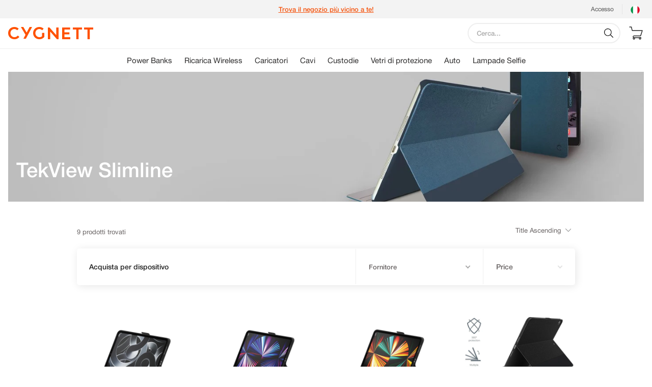

--- FILE ---
content_type: text/html; charset=utf-8
request_url: https://it.cygnett.com/collections/tekview-slimline
body_size: 63430
content:


<!DOCTYPE html>
<html>
<head>

    
    <!-- /snippets/multi-store-hreflang-tags.liquid from apps.shopify.com/multi-store-hreflang-tags (Facadess)-->


    <link rel="alternate" href="https://uk.cygnett.com/collections/tekview-slimline" hreflang="en-gb">
    <link rel="alternate" href="https://www.cygnett.com/collections/tekview-slimline" hreflang="en-au">
    <link rel="alternate" href="https://www.cygnett.com/collections/tekview-slimline" hreflang="x-default">
    <link rel="alternate" href="https://ph.cygnett.com/collections/tekview-slimline" hreflang="en-ph">
    <link rel="alternate" href="https://it.cygnett.com/collections/tekview-slimline" hreflang="it-it">



  <!-- "snippets/SEOMetaManager.liquid" was not rendered, the associated app was uninstalled -->

  <meta charset="utf-8">
  <meta http-equiv="X-UA-Compatible" content="IE=edge">
  

  

  <link rel="canonical" href="https://it.cygnett.com/collections/tekview-slimline">
  <meta name="viewport" content="width=device-width, initial-scale=1, shrink-to-fit=no, maximum-scale=1, user-scalable=0">
  <script type="text/javascript">var SHOPIFY_CDN = "//it.cygnett.com/cdn/shop/t/77/assets/test.jpg?4746".replace(/test.jpg\?\d*/,'')</script>

  
<meta property="og:site_name" content="Cygnett IT">
<meta property="og:url" content="https://it.cygnett.com/collections/tekview-slimline">
<meta property="og:title" content="TekView Slimline">
<meta property="og:type" content="website">
<meta property="og:description" content="The TekView Slimline Case range by Cygnett features multiple viewing angles using the triple ridged textured grip system allowing you to easily find the angle that best suits your needs. Highly portable and lightweight, these cases can easily slip into your bag, briefcase or backpack.">


<meta name="twitter:site" content="@">
<meta name="twitter:card" content="summary_large_image">
<meta name="twitter:title" content="TekView Slimline">
<meta name="twitter:description" content="The TekView Slimline Case range by Cygnett features multiple viewing angles using the triple ridged textured grip system allowing you to easily find the angle that best suits your needs. Highly portable and lightweight, these cases can easily slip into your bag, briefcase or backpack.">


  
    
  

  <script>window.performance && window.performance.mark && window.performance.mark('shopify.content_for_header.start');</script><meta id="shopify-digital-wallet" name="shopify-digital-wallet" content="/51786514632/digital_wallets/dialog">
<meta name="shopify-checkout-api-token" content="b24f84264a71a09ea5ae82f9dac78173">
<meta id="in-context-paypal-metadata" data-shop-id="51786514632" data-venmo-supported="false" data-environment="production" data-locale="it_IT" data-paypal-v4="true" data-currency="EUR">
<link rel="alternate" type="application/atom+xml" title="Feed" href="/collections/tekview-slimline.atom" />
<link rel="alternate" type="application/json+oembed" href="https://it.cygnett.com/collections/tekview-slimline.oembed">
<script async="async" src="/checkouts/internal/preloads.js?locale=it-IT"></script>
<script id="shopify-features" type="application/json">{"accessToken":"b24f84264a71a09ea5ae82f9dac78173","betas":["rich-media-storefront-analytics"],"domain":"it.cygnett.com","predictiveSearch":true,"shopId":51786514632,"locale":"it"}</script>
<script>var Shopify = Shopify || {};
Shopify.shop = "cygnett-it.myshopify.com";
Shopify.locale = "it";
Shopify.currency = {"active":"EUR","rate":"1.0"};
Shopify.country = "IT";
Shopify.theme = {"name":"V5.0.0 | 1th July | Italy","id":160229687630,"schema_name":null,"schema_version":null,"theme_store_id":null,"role":"main"};
Shopify.theme.handle = "null";
Shopify.theme.style = {"id":null,"handle":null};
Shopify.cdnHost = "it.cygnett.com/cdn";
Shopify.routes = Shopify.routes || {};
Shopify.routes.root = "/";</script>
<script type="module">!function(o){(o.Shopify=o.Shopify||{}).modules=!0}(window);</script>
<script>!function(o){function n(){var o=[];function n(){o.push(Array.prototype.slice.apply(arguments))}return n.q=o,n}var t=o.Shopify=o.Shopify||{};t.loadFeatures=n(),t.autoloadFeatures=n()}(window);</script>
<script id="shop-js-analytics" type="application/json">{"pageType":"collection"}</script>
<script defer="defer" async type="module" src="//it.cygnett.com/cdn/shopifycloud/shop-js/modules/v2/client.init-shop-cart-sync_DQIcCFLZ.it.esm.js"></script>
<script defer="defer" async type="module" src="//it.cygnett.com/cdn/shopifycloud/shop-js/modules/v2/chunk.common_BYLi5q0m.esm.js"></script>
<script type="module">
  await import("//it.cygnett.com/cdn/shopifycloud/shop-js/modules/v2/client.init-shop-cart-sync_DQIcCFLZ.it.esm.js");
await import("//it.cygnett.com/cdn/shopifycloud/shop-js/modules/v2/chunk.common_BYLi5q0m.esm.js");

  window.Shopify.SignInWithShop?.initShopCartSync?.({"fedCMEnabled":true,"windoidEnabled":true});

</script>
<script>(function() {
  var isLoaded = false;
  function asyncLoad() {
    if (isLoaded) return;
    isLoaded = true;
    var urls = ["https:\/\/instafeed.nfcube.com\/cdn\/e366f954e3d16abf65ae7be20d2dd589.js?shop=cygnett-it.myshopify.com","https:\/\/static.klaviyo.com\/onsite\/js\/klaviyo.js?company_id=VWKNsg\u0026shop=cygnett-it.myshopify.com"];
    for (var i = 0; i < urls.length; i++) {
      var s = document.createElement('script');
      s.type = 'text/javascript';
      s.async = true;
      s.src = urls[i];
      var x = document.getElementsByTagName('script')[0];
      x.parentNode.insertBefore(s, x);
    }
  };
  if(window.attachEvent) {
    window.attachEvent('onload', asyncLoad);
  } else {
    window.addEventListener('load', asyncLoad, false);
  }
})();</script>
<script id="__st">var __st={"a":51786514632,"offset":3600,"reqid":"de2d8eb4-8ffb-4099-b421-04e09e069eac-1768549977","pageurl":"it.cygnett.com\/collections\/tekview-slimline","u":"31a6adabd208","p":"collection","rtyp":"collection","rid":238313701576};</script>
<script>window.ShopifyPaypalV4VisibilityTracking = true;</script>
<script id="captcha-bootstrap">!function(){'use strict';const t='contact',e='account',n='new_comment',o=[[t,t],['blogs',n],['comments',n],[t,'customer']],c=[[e,'customer_login'],[e,'guest_login'],[e,'recover_customer_password'],[e,'create_customer']],r=t=>t.map((([t,e])=>`form[action*='/${t}']:not([data-nocaptcha='true']) input[name='form_type'][value='${e}']`)).join(','),a=t=>()=>t?[...document.querySelectorAll(t)].map((t=>t.form)):[];function s(){const t=[...o],e=r(t);return a(e)}const i='password',u='form_key',d=['recaptcha-v3-token','g-recaptcha-response','h-captcha-response',i],f=()=>{try{return window.sessionStorage}catch{return}},m='__shopify_v',_=t=>t.elements[u];function p(t,e,n=!1){try{const o=window.sessionStorage,c=JSON.parse(o.getItem(e)),{data:r}=function(t){const{data:e,action:n}=t;return t[m]||n?{data:e,action:n}:{data:t,action:n}}(c);for(const[e,n]of Object.entries(r))t.elements[e]&&(t.elements[e].value=n);n&&o.removeItem(e)}catch(o){console.error('form repopulation failed',{error:o})}}const l='form_type',E='cptcha';function T(t){t.dataset[E]=!0}const w=window,h=w.document,L='Shopify',v='ce_forms',y='captcha';let A=!1;((t,e)=>{const n=(g='f06e6c50-85a8-45c8-87d0-21a2b65856fe',I='https://cdn.shopify.com/shopifycloud/storefront-forms-hcaptcha/ce_storefront_forms_captcha_hcaptcha.v1.5.2.iife.js',D={infoText:'Protetto da hCaptcha',privacyText:'Privacy',termsText:'Termini'},(t,e,n)=>{const o=w[L][v],c=o.bindForm;if(c)return c(t,g,e,D).then(n);var r;o.q.push([[t,g,e,D],n]),r=I,A||(h.body.append(Object.assign(h.createElement('script'),{id:'captcha-provider',async:!0,src:r})),A=!0)});var g,I,D;w[L]=w[L]||{},w[L][v]=w[L][v]||{},w[L][v].q=[],w[L][y]=w[L][y]||{},w[L][y].protect=function(t,e){n(t,void 0,e),T(t)},Object.freeze(w[L][y]),function(t,e,n,w,h,L){const[v,y,A,g]=function(t,e,n){const i=e?o:[],u=t?c:[],d=[...i,...u],f=r(d),m=r(i),_=r(d.filter((([t,e])=>n.includes(e))));return[a(f),a(m),a(_),s()]}(w,h,L),I=t=>{const e=t.target;return e instanceof HTMLFormElement?e:e&&e.form},D=t=>v().includes(t);t.addEventListener('submit',(t=>{const e=I(t);if(!e)return;const n=D(e)&&!e.dataset.hcaptchaBound&&!e.dataset.recaptchaBound,o=_(e),c=g().includes(e)&&(!o||!o.value);(n||c)&&t.preventDefault(),c&&!n&&(function(t){try{if(!f())return;!function(t){const e=f();if(!e)return;const n=_(t);if(!n)return;const o=n.value;o&&e.removeItem(o)}(t);const e=Array.from(Array(32),(()=>Math.random().toString(36)[2])).join('');!function(t,e){_(t)||t.append(Object.assign(document.createElement('input'),{type:'hidden',name:u})),t.elements[u].value=e}(t,e),function(t,e){const n=f();if(!n)return;const o=[...t.querySelectorAll(`input[type='${i}']`)].map((({name:t})=>t)),c=[...d,...o],r={};for(const[a,s]of new FormData(t).entries())c.includes(a)||(r[a]=s);n.setItem(e,JSON.stringify({[m]:1,action:t.action,data:r}))}(t,e)}catch(e){console.error('failed to persist form',e)}}(e),e.submit())}));const S=(t,e)=>{t&&!t.dataset[E]&&(n(t,e.some((e=>e===t))),T(t))};for(const o of['focusin','change'])t.addEventListener(o,(t=>{const e=I(t);D(e)&&S(e,y())}));const B=e.get('form_key'),M=e.get(l),P=B&&M;t.addEventListener('DOMContentLoaded',(()=>{const t=y();if(P)for(const e of t)e.elements[l].value===M&&p(e,B);[...new Set([...A(),...v().filter((t=>'true'===t.dataset.shopifyCaptcha))])].forEach((e=>S(e,t)))}))}(h,new URLSearchParams(w.location.search),n,t,e,['guest_login'])})(!0,!0)}();</script>
<script integrity="sha256-4kQ18oKyAcykRKYeNunJcIwy7WH5gtpwJnB7kiuLZ1E=" data-source-attribution="shopify.loadfeatures" defer="defer" src="//it.cygnett.com/cdn/shopifycloud/storefront/assets/storefront/load_feature-a0a9edcb.js" crossorigin="anonymous"></script>
<script data-source-attribution="shopify.dynamic_checkout.dynamic.init">var Shopify=Shopify||{};Shopify.PaymentButton=Shopify.PaymentButton||{isStorefrontPortableWallets:!0,init:function(){window.Shopify.PaymentButton.init=function(){};var t=document.createElement("script");t.src="https://it.cygnett.com/cdn/shopifycloud/portable-wallets/latest/portable-wallets.it.js",t.type="module",document.head.appendChild(t)}};
</script>
<script data-source-attribution="shopify.dynamic_checkout.buyer_consent">
  function portableWalletsHideBuyerConsent(e){var t=document.getElementById("shopify-buyer-consent"),n=document.getElementById("shopify-subscription-policy-button");t&&n&&(t.classList.add("hidden"),t.setAttribute("aria-hidden","true"),n.removeEventListener("click",e))}function portableWalletsShowBuyerConsent(e){var t=document.getElementById("shopify-buyer-consent"),n=document.getElementById("shopify-subscription-policy-button");t&&n&&(t.classList.remove("hidden"),t.removeAttribute("aria-hidden"),n.addEventListener("click",e))}window.Shopify?.PaymentButton&&(window.Shopify.PaymentButton.hideBuyerConsent=portableWalletsHideBuyerConsent,window.Shopify.PaymentButton.showBuyerConsent=portableWalletsShowBuyerConsent);
</script>
<script data-source-attribution="shopify.dynamic_checkout.cart.bootstrap">document.addEventListener("DOMContentLoaded",(function(){function t(){return document.querySelector("shopify-accelerated-checkout-cart, shopify-accelerated-checkout")}if(t())Shopify.PaymentButton.init();else{new MutationObserver((function(e,n){t()&&(Shopify.PaymentButton.init(),n.disconnect())})).observe(document.body,{childList:!0,subtree:!0})}}));
</script>
<link id="shopify-accelerated-checkout-styles" rel="stylesheet" media="screen" href="https://it.cygnett.com/cdn/shopifycloud/portable-wallets/latest/accelerated-checkout-backwards-compat.css" crossorigin="anonymous">
<style id="shopify-accelerated-checkout-cart">
        #shopify-buyer-consent {
  margin-top: 1em;
  display: inline-block;
  width: 100%;
}

#shopify-buyer-consent.hidden {
  display: none;
}

#shopify-subscription-policy-button {
  background: none;
  border: none;
  padding: 0;
  text-decoration: underline;
  font-size: inherit;
  cursor: pointer;
}

#shopify-subscription-policy-button::before {
  box-shadow: none;
}

      </style>

<script>window.performance && window.performance.mark && window.performance.mark('shopify.content_for_header.end');</script>

  

  

  <script>
    window.SLS_STATE = {
      cart: {"note":null,"attributes":{},"original_total_price":0,"total_price":0,"total_discount":0,"total_weight":0.0,"item_count":0,"items":[],"requires_shipping":false,"currency":"EUR","items_subtotal_price":0,"cart_level_discount_applications":[],"checkout_charge_amount":0},
      customer: null
    }
  </script>

  <script src="https://ajax.googleapis.com/ajax/libs/jquery/3.4.1/jquery.min.js"></script>

  
    <link href="//it.cygnett.com/cdn/shop/t/77/assets/styles.scss.css?v=119426707567001163541710976327" rel="stylesheet" type="text/css" media="all" />
  

  
  

  

  <title> TekView Slimline &ndash; Cygnett IT </title>

  
    
  
  <!--begin-bc-sf-filter-css-->
  <link href="//it.cygnett.com/cdn/shop/t/77/assets/bc-sf-filter.scss.css?v=34680019667657893701710976327" rel="stylesheet" type="text/css" media="all" />
<!--start-bc-al-css--><!--end-bc-al-css-->

<!-- Start Widgets Slider CSS --><!-- End Widgets Slider CSS -->

  <!--end-bc-sf-filter-css-->
  <link href="//it.cygnett.com/cdn/shop/t/77/assets/fontawesome.css?v=115062547421587419021710975984" rel="stylesheet" type="text/css" media="all" />
  <link href="//it.cygnett.com/cdn/shop/t/77/assets/owl.carousel.min.css?v=70516089817612781961710975984" rel="stylesheet" type="text/css" media="all" />
  <link href="//it.cygnett.com/cdn/shop/t/77/assets/style-cyg.scss.css?v=139951650476014610011710975984" rel="stylesheet" type="text/css" media="all" />
  <link href="//it.cygnett.com/cdn/shop/t/77/assets/style-cyg-2.scss.css?v=172012015100963833501710975984" rel="stylesheet" type="text/css" media="all" />
  <link href="//it.cygnett.com/cdn/shop/t/77/assets/style-cyg-3.scss.css?v=142906599377150973381710975984" rel="stylesheet" type="text/css" media="all" />
  <link href="//it.cygnett.com/cdn/shop/t/77/assets/style-cyg-4.scss.css?v=55687937466608872131710975984" rel="stylesheet" type="text/css" media="all" />
  <script src="//it.cygnett.com/cdn/shop/t/77/assets/underscore.min.js?v=33094225484922662671710975984" type="text/javascript"></script>
  <script src="//it.cygnett.com/cdn/shop/t/77/assets/jquery.zoom.min.js?v=127655014540499679121710975984" type="text/javascript"></script>
  <script src="//it.cygnett.com/cdn/shop/t/77/assets/jquery.sticky.js?v=80671756139115401401710975984" type="text/javascript"></script>
  <script src="//it.cygnett.com/cdn/shop/t/77/assets/owl.carousel.min.js?v=97891440811553454251710975984" type="text/javascript"></script>







<!-- BEGIN app block: shopify://apps/digital-darts-hreflang-tags/blocks/hreglang_tag/9a38367c-c3ce-4d6e-93ea-48ab8009c8a5 --><!-- Hreflang tags managed by apps.shopify.com/multi-store-hreflang-tags -->

<link rel="alternate" href="https://uk.cygnett.com/collections/tekview-slimline" hreflang="en-gb">
<link rel="alternate" href="https://www.cygnett.com/collections/tekview-slimline" hreflang="en-au">
<link rel="alternate" href="https://www.cygnett.com/collections/tekview-slimline" hreflang="x-default">
<link rel="alternate" href="https://ph.cygnett.com/collections/tekview-slimline" hreflang="en-ph">
<link rel="alternate" href="https://it.cygnett.com/collections/tekview-slimline" hreflang="it-it">

<!-- END app block --><meta property="og:image" content="https://cdn.shopify.com/s/files/1/0517/8651/4632/collections/Carousel_-_TekView_range_-_Navy_-_grey_background.jpg?v=1607563929" />
<meta property="og:image:secure_url" content="https://cdn.shopify.com/s/files/1/0517/8651/4632/collections/Carousel_-_TekView_range_-_Navy_-_grey_background.jpg?v=1607563929" />
<meta property="og:image:width" content="2000" />
<meta property="og:image:height" content="678" />
<meta property="og:image:alt" content="TekView Slimline" />
<link href="https://monorail-edge.shopifysvc.com" rel="dns-prefetch">
<script>(function(){if ("sendBeacon" in navigator && "performance" in window) {try {var session_token_from_headers = performance.getEntriesByType('navigation')[0].serverTiming.find(x => x.name == '_s').description;} catch {var session_token_from_headers = undefined;}var session_cookie_matches = document.cookie.match(/_shopify_s=([^;]*)/);var session_token_from_cookie = session_cookie_matches && session_cookie_matches.length === 2 ? session_cookie_matches[1] : "";var session_token = session_token_from_headers || session_token_from_cookie || "";function handle_abandonment_event(e) {var entries = performance.getEntries().filter(function(entry) {return /monorail-edge.shopifysvc.com/.test(entry.name);});if (!window.abandonment_tracked && entries.length === 0) {window.abandonment_tracked = true;var currentMs = Date.now();var navigation_start = performance.timing.navigationStart;var payload = {shop_id: 51786514632,url: window.location.href,navigation_start,duration: currentMs - navigation_start,session_token,page_type: "collection"};window.navigator.sendBeacon("https://monorail-edge.shopifysvc.com/v1/produce", JSON.stringify({schema_id: "online_store_buyer_site_abandonment/1.1",payload: payload,metadata: {event_created_at_ms: currentMs,event_sent_at_ms: currentMs}}));}}window.addEventListener('pagehide', handle_abandonment_event);}}());</script>
<script id="web-pixels-manager-setup">(function e(e,d,r,n,o){if(void 0===o&&(o={}),!Boolean(null===(a=null===(i=window.Shopify)||void 0===i?void 0:i.analytics)||void 0===a?void 0:a.replayQueue)){var i,a;window.Shopify=window.Shopify||{};var t=window.Shopify;t.analytics=t.analytics||{};var s=t.analytics;s.replayQueue=[],s.publish=function(e,d,r){return s.replayQueue.push([e,d,r]),!0};try{self.performance.mark("wpm:start")}catch(e){}var l=function(){var e={modern:/Edge?\/(1{2}[4-9]|1[2-9]\d|[2-9]\d{2}|\d{4,})\.\d+(\.\d+|)|Firefox\/(1{2}[4-9]|1[2-9]\d|[2-9]\d{2}|\d{4,})\.\d+(\.\d+|)|Chrom(ium|e)\/(9{2}|\d{3,})\.\d+(\.\d+|)|(Maci|X1{2}).+ Version\/(15\.\d+|(1[6-9]|[2-9]\d|\d{3,})\.\d+)([,.]\d+|)( \(\w+\)|)( Mobile\/\w+|) Safari\/|Chrome.+OPR\/(9{2}|\d{3,})\.\d+\.\d+|(CPU[ +]OS|iPhone[ +]OS|CPU[ +]iPhone|CPU IPhone OS|CPU iPad OS)[ +]+(15[._]\d+|(1[6-9]|[2-9]\d|\d{3,})[._]\d+)([._]\d+|)|Android:?[ /-](13[3-9]|1[4-9]\d|[2-9]\d{2}|\d{4,})(\.\d+|)(\.\d+|)|Android.+Firefox\/(13[5-9]|1[4-9]\d|[2-9]\d{2}|\d{4,})\.\d+(\.\d+|)|Android.+Chrom(ium|e)\/(13[3-9]|1[4-9]\d|[2-9]\d{2}|\d{4,})\.\d+(\.\d+|)|SamsungBrowser\/([2-9]\d|\d{3,})\.\d+/,legacy:/Edge?\/(1[6-9]|[2-9]\d|\d{3,})\.\d+(\.\d+|)|Firefox\/(5[4-9]|[6-9]\d|\d{3,})\.\d+(\.\d+|)|Chrom(ium|e)\/(5[1-9]|[6-9]\d|\d{3,})\.\d+(\.\d+|)([\d.]+$|.*Safari\/(?![\d.]+ Edge\/[\d.]+$))|(Maci|X1{2}).+ Version\/(10\.\d+|(1[1-9]|[2-9]\d|\d{3,})\.\d+)([,.]\d+|)( \(\w+\)|)( Mobile\/\w+|) Safari\/|Chrome.+OPR\/(3[89]|[4-9]\d|\d{3,})\.\d+\.\d+|(CPU[ +]OS|iPhone[ +]OS|CPU[ +]iPhone|CPU IPhone OS|CPU iPad OS)[ +]+(10[._]\d+|(1[1-9]|[2-9]\d|\d{3,})[._]\d+)([._]\d+|)|Android:?[ /-](13[3-9]|1[4-9]\d|[2-9]\d{2}|\d{4,})(\.\d+|)(\.\d+|)|Mobile Safari.+OPR\/([89]\d|\d{3,})\.\d+\.\d+|Android.+Firefox\/(13[5-9]|1[4-9]\d|[2-9]\d{2}|\d{4,})\.\d+(\.\d+|)|Android.+Chrom(ium|e)\/(13[3-9]|1[4-9]\d|[2-9]\d{2}|\d{4,})\.\d+(\.\d+|)|Android.+(UC? ?Browser|UCWEB|U3)[ /]?(15\.([5-9]|\d{2,})|(1[6-9]|[2-9]\d|\d{3,})\.\d+)\.\d+|SamsungBrowser\/(5\.\d+|([6-9]|\d{2,})\.\d+)|Android.+MQ{2}Browser\/(14(\.(9|\d{2,})|)|(1[5-9]|[2-9]\d|\d{3,})(\.\d+|))(\.\d+|)|K[Aa][Ii]OS\/(3\.\d+|([4-9]|\d{2,})\.\d+)(\.\d+|)/},d=e.modern,r=e.legacy,n=navigator.userAgent;return n.match(d)?"modern":n.match(r)?"legacy":"unknown"}(),u="modern"===l?"modern":"legacy",c=(null!=n?n:{modern:"",legacy:""})[u],f=function(e){return[e.baseUrl,"/wpm","/b",e.hashVersion,"modern"===e.buildTarget?"m":"l",".js"].join("")}({baseUrl:d,hashVersion:r,buildTarget:u}),m=function(e){var d=e.version,r=e.bundleTarget,n=e.surface,o=e.pageUrl,i=e.monorailEndpoint;return{emit:function(e){var a=e.status,t=e.errorMsg,s=(new Date).getTime(),l=JSON.stringify({metadata:{event_sent_at_ms:s},events:[{schema_id:"web_pixels_manager_load/3.1",payload:{version:d,bundle_target:r,page_url:o,status:a,surface:n,error_msg:t},metadata:{event_created_at_ms:s}}]});if(!i)return console&&console.warn&&console.warn("[Web Pixels Manager] No Monorail endpoint provided, skipping logging."),!1;try{return self.navigator.sendBeacon.bind(self.navigator)(i,l)}catch(e){}var u=new XMLHttpRequest;try{return u.open("POST",i,!0),u.setRequestHeader("Content-Type","text/plain"),u.send(l),!0}catch(e){return console&&console.warn&&console.warn("[Web Pixels Manager] Got an unhandled error while logging to Monorail."),!1}}}}({version:r,bundleTarget:l,surface:e.surface,pageUrl:self.location.href,monorailEndpoint:e.monorailEndpoint});try{o.browserTarget=l,function(e){var d=e.src,r=e.async,n=void 0===r||r,o=e.onload,i=e.onerror,a=e.sri,t=e.scriptDataAttributes,s=void 0===t?{}:t,l=document.createElement("script"),u=document.querySelector("head"),c=document.querySelector("body");if(l.async=n,l.src=d,a&&(l.integrity=a,l.crossOrigin="anonymous"),s)for(var f in s)if(Object.prototype.hasOwnProperty.call(s,f))try{l.dataset[f]=s[f]}catch(e){}if(o&&l.addEventListener("load",o),i&&l.addEventListener("error",i),u)u.appendChild(l);else{if(!c)throw new Error("Did not find a head or body element to append the script");c.appendChild(l)}}({src:f,async:!0,onload:function(){if(!function(){var e,d;return Boolean(null===(d=null===(e=window.Shopify)||void 0===e?void 0:e.analytics)||void 0===d?void 0:d.initialized)}()){var d=window.webPixelsManager.init(e)||void 0;if(d){var r=window.Shopify.analytics;r.replayQueue.forEach((function(e){var r=e[0],n=e[1],o=e[2];d.publishCustomEvent(r,n,o)})),r.replayQueue=[],r.publish=d.publishCustomEvent,r.visitor=d.visitor,r.initialized=!0}}},onerror:function(){return m.emit({status:"failed",errorMsg:"".concat(f," has failed to load")})},sri:function(e){var d=/^sha384-[A-Za-z0-9+/=]+$/;return"string"==typeof e&&d.test(e)}(c)?c:"",scriptDataAttributes:o}),m.emit({status:"loading"})}catch(e){m.emit({status:"failed",errorMsg:(null==e?void 0:e.message)||"Unknown error"})}}})({shopId: 51786514632,storefrontBaseUrl: "https://it.cygnett.com",extensionsBaseUrl: "https://extensions.shopifycdn.com/cdn/shopifycloud/web-pixels-manager",monorailEndpoint: "https://monorail-edge.shopifysvc.com/unstable/produce_batch",surface: "storefront-renderer",enabledBetaFlags: ["2dca8a86"],webPixelsConfigList: [{"id":"shopify-app-pixel","configuration":"{}","eventPayloadVersion":"v1","runtimeContext":"STRICT","scriptVersion":"0450","apiClientId":"shopify-pixel","type":"APP","privacyPurposes":["ANALYTICS","MARKETING"]},{"id":"shopify-custom-pixel","eventPayloadVersion":"v1","runtimeContext":"LAX","scriptVersion":"0450","apiClientId":"shopify-pixel","type":"CUSTOM","privacyPurposes":["ANALYTICS","MARKETING"]}],isMerchantRequest: false,initData: {"shop":{"name":"Cygnett IT","paymentSettings":{"currencyCode":"EUR"},"myshopifyDomain":"cygnett-it.myshopify.com","countryCode":"IT","storefrontUrl":"https:\/\/it.cygnett.com"},"customer":null,"cart":null,"checkout":null,"productVariants":[],"purchasingCompany":null},},"https://it.cygnett.com/cdn","fcfee988w5aeb613cpc8e4bc33m6693e112",{"modern":"","legacy":""},{"shopId":"51786514632","storefrontBaseUrl":"https:\/\/it.cygnett.com","extensionBaseUrl":"https:\/\/extensions.shopifycdn.com\/cdn\/shopifycloud\/web-pixels-manager","surface":"storefront-renderer","enabledBetaFlags":"[\"2dca8a86\"]","isMerchantRequest":"false","hashVersion":"fcfee988w5aeb613cpc8e4bc33m6693e112","publish":"custom","events":"[[\"page_viewed\",{}],[\"collection_viewed\",{\"collection\":{\"id\":\"238313701576\",\"title\":\"TekView Slimline\",\"productVariants\":[{\"price\":{\"amount\":49.95,\"currencyCode\":\"EUR\"},\"product\":{\"title\":\"Custodia protettiva per iPad Air 13 M2 iPad Pro 12.9 (Gen 1-5) - Nera\",\"vendor\":\"Cygnett IT\",\"id\":\"8978946589006\",\"untranslatedTitle\":\"Custodia protettiva per iPad Air 13 M2 iPad Pro 12.9 (Gen 1-5) - Nera\",\"url\":\"\/products\/custodia-protettiva-per-ipad-air-13-m2-ipad-pro-12-9-gen-1-5-nera\",\"type\":\"Tekview Slimline\"},\"id\":\"48371079807310\",\"image\":{\"src\":\"\/\/it.cygnett.com\/cdn\/shop\/files\/CY4977TEKVI-ProtectiveCaseforiPadAir13productimages-1000pxx1000px_1.png?v=1718583154\"},\"sku\":\"CY4977TEKVI\",\"title\":\"Default Title\",\"untranslatedTitle\":\"Default Title\"},{\"price\":{\"amount\":49.95,\"currencyCode\":\"EUR\"},\"product\":{\"title\":\"Custodia protettiva per iPad Pro 11 (M4) - Nera\",\"vendor\":\"Cygnett IT\",\"id\":\"8978962415950\",\"untranslatedTitle\":\"Custodia protettiva per iPad Pro 11 (M4) - Nera\",\"url\":\"\/products\/custodia-protettiva-per-ipad-pro-13-m4-7a-generazione-nera-copy\",\"type\":\"Tekview Slimline\"},\"id\":\"48371127779662\",\"image\":{\"src\":\"\/\/it.cygnett.com\/cdn\/shop\/files\/CY4972TEKVI-ProtectiveCaseforiPadPro11productimages-1000pxx1000px_1_b9136763-c93c-4390-97f1-a13ed68a49c9.png?v=1718251414\"},\"sku\":\"CY4972TEKVI\",\"title\":\"Default Title\",\"untranslatedTitle\":\"Default Title\"},{\"price\":{\"amount\":49.95,\"currencyCode\":\"EUR\"},\"product\":{\"title\":\"Custodia protettiva per iPad Pro 13 (M4 7a generazione) - Nera\",\"vendor\":\"Cygnett IT\",\"id\":\"8978948129102\",\"untranslatedTitle\":\"Custodia protettiva per iPad Pro 13 (M4 7a generazione) - Nera\",\"url\":\"\/products\/custodia-protettiva-per-ipad-pro-13-m4-7a-generazione-nera\",\"type\":\"Tekview Slimline\"},\"id\":\"48371087835470\",\"image\":{\"src\":\"\/\/it.cygnett.com\/cdn\/shop\/files\/CY4976TEKVI-ProtectiveCaseforiPadPro13productimages-1000pxx1000px.png?v=1718252584\"},\"sku\":\"CY4976TEKVI\",\"title\":\"Default Title\",\"untranslatedTitle\":\"Default Title\"},{\"price\":{\"amount\":34.9,\"currencyCode\":\"EUR\"},\"product\":{\"title\":\"TekView - Custodia con porta Apple pencil per iPad 10.2\\\" - Grigio\/Nero\",\"vendor\":\"Cygnett (AU)\",\"id\":\"6120376631496\",\"untranslatedTitle\":\"TekView - Custodia con porta Apple pencil per iPad 10.2\\\" - Grigio\/Nero\",\"url\":\"\/products\/tekview-with-apple-pencil-holder-tpu-shell-grey-black-ipad-10-2\",\"type\":\"Tekview Slimline\"},\"id\":\"37677200670920\",\"image\":{\"src\":\"\/\/it.cygnett.com\/cdn\/shop\/products\/CY3049TEKVI-iPadCaseinGrey-BlackwithApplePencilHolderBack.jpg?v=1607564375\"},\"sku\":\"CY3049TEKVI\",\"title\":\"Default Title\",\"untranslatedTitle\":\"Default Title\"},{\"price\":{\"amount\":34.9,\"currencyCode\":\"EUR\"},\"product\":{\"title\":\"TekView - Custodia con porta Apple pencil per iPad 10.2\\\" - Lilla\/Viola\",\"vendor\":\"Cygnett (AU)\",\"id\":\"6120370995400\",\"untranslatedTitle\":\"TekView - Custodia con porta Apple pencil per iPad 10.2\\\" - Lilla\/Viola\",\"url\":\"\/products\/tekview-with-apple-pencil-holder-tpu-shell-lilac-purple-ipad-10-2\",\"type\":\"Tekview Slimline\"},\"id\":\"37677194543304\",\"image\":{\"src\":\"\/\/it.cygnett.com\/cdn\/shop\/products\/CY3064TEKVI-iPadCasewithApplePencilHolder-Lilac-PurpleBack.jpg?v=1607564345\"},\"sku\":\"CY3064TEKVI\",\"title\":\"Default Title\",\"untranslatedTitle\":\"Default Title\"},{\"price\":{\"amount\":34.9,\"currencyCode\":\"EUR\"},\"product\":{\"title\":\"TekView - Custodia con porta Apple pencil per iPad 10.2\\\" - Navy\/Blu\",\"vendor\":\"Cygnett (AU)\",\"id\":\"6120376107208\",\"untranslatedTitle\":\"TekView - Custodia con porta Apple pencil per iPad 10.2\\\" - Navy\/Blu\",\"url\":\"\/products\/tekview-with-apple-pencil-holder-tpu-shell-navy-blue-ipad-10-2\",\"type\":\"Tekview Slimline\"},\"id\":\"37677200048328\",\"image\":{\"src\":\"\/\/it.cygnett.com\/cdn\/shop\/products\/CY3063TEKVI-iPadCaseinNavy-BluewithApplePencilHolderBack.jpg?v=1607564368\"},\"sku\":\"CY3063TEKVI\",\"title\":\"Default Title\",\"untranslatedTitle\":\"Default Title\"},{\"price\":{\"amount\":34.9,\"currencyCode\":\"EUR\"},\"product\":{\"title\":\"TekView - Custodia con porta Apple pencil per iPad 10.2\\\" - Rosso\",\"vendor\":\"Cygnett (AU)\",\"id\":\"6120375550152\",\"untranslatedTitle\":\"TekView - Custodia con porta Apple pencil per iPad 10.2\\\" - Rosso\",\"url\":\"\/products\/tekview-with-apple-pencil-holder-tpu-shell-red-red-ipad-10-2\",\"type\":\"Tekview Slimline\"},\"id\":\"37677199261896\",\"image\":{\"src\":\"\/\/it.cygnett.com\/cdn\/shop\/products\/CY3065TEKVI-iPadCaseinRed-RedwithApplePencilHolderBack.jpg?v=1607564358\"},\"sku\":\"CY3065TEKVI\",\"title\":\"Default Title\",\"untranslatedTitle\":\"Default Title\"},{\"price\":{\"amount\":34.9,\"currencyCode\":\"EUR\"},\"product\":{\"title\":\"TekView - Custodia con porta Apple pencil per iPad 10.2\\\" - Verde\",\"vendor\":\"Cygnett (AU)\",\"id\":\"6120372895944\",\"untranslatedTitle\":\"TekView - Custodia con porta Apple pencil per iPad 10.2\\\" - Verde\",\"url\":\"\/products\/tekview-with-apple-pencil-holder-tpu-shell-jade-green-ipad-10-2\",\"type\":\"Tekview Slimline\"},\"id\":\"37677196542152\",\"image\":{\"src\":\"\/\/it.cygnett.com\/cdn\/shop\/products\/TekView10.2inch_1.jpg?v=1607564350\"},\"sku\":\"CY3066TEKVI\",\"title\":\"Default Title\",\"untranslatedTitle\":\"Default Title\"},{\"price\":{\"amount\":49.9,\"currencyCode\":\"EUR\"},\"product\":{\"title\":\"TekView - Custodia con porta Apple Pencil per iPad 12.9\\\" - Grigio \/ Nero\",\"vendor\":\"Cygnett (AU)\",\"id\":\"6120373420232\",\"untranslatedTitle\":\"TekView - Custodia con porta Apple Pencil per iPad 12.9\\\" - Grigio \/ Nero\",\"url\":\"\/products\/tekview-with-apple-pencil-holder-tpu-shell-grey-black-ipad-12-9-2020-2018\",\"type\":\"Tekview Slimline\"},\"id\":\"37677197066440\",\"image\":{\"src\":\"\/\/it.cygnett.com\/cdn\/shop\/products\/CY3051TEKVI-iPadPro12.9CasewithApplePencilHolder-GreyBlackBack.jpg?v=1607564352\"},\"sku\":\"CY3051TEKVI\",\"title\":\"Default Title\",\"untranslatedTitle\":\"Default Title\"}]}}]]"});</script><script>
  window.ShopifyAnalytics = window.ShopifyAnalytics || {};
  window.ShopifyAnalytics.meta = window.ShopifyAnalytics.meta || {};
  window.ShopifyAnalytics.meta.currency = 'EUR';
  var meta = {"products":[{"id":8978946589006,"gid":"gid:\/\/shopify\/Product\/8978946589006","vendor":"Cygnett IT","type":"Tekview Slimline","handle":"custodia-protettiva-per-ipad-air-13-m2-ipad-pro-12-9-gen-1-5-nera","variants":[{"id":48371079807310,"price":4995,"name":"Custodia protettiva per iPad Air 13 M2 iPad Pro 12.9 (Gen 1-5) - Nera","public_title":null,"sku":"CY4977TEKVI"}],"remote":false},{"id":8978962415950,"gid":"gid:\/\/shopify\/Product\/8978962415950","vendor":"Cygnett IT","type":"Tekview Slimline","handle":"custodia-protettiva-per-ipad-pro-13-m4-7a-generazione-nera-copy","variants":[{"id":48371127779662,"price":4995,"name":"Custodia protettiva per iPad Pro 11 (M4) - Nera","public_title":null,"sku":"CY4972TEKVI"}],"remote":false},{"id":8978948129102,"gid":"gid:\/\/shopify\/Product\/8978948129102","vendor":"Cygnett IT","type":"Tekview Slimline","handle":"custodia-protettiva-per-ipad-pro-13-m4-7a-generazione-nera","variants":[{"id":48371087835470,"price":4995,"name":"Custodia protettiva per iPad Pro 13 (M4 7a generazione) - Nera","public_title":null,"sku":"CY4976TEKVI"}],"remote":false},{"id":6120376631496,"gid":"gid:\/\/shopify\/Product\/6120376631496","vendor":"Cygnett (AU)","type":"Tekview Slimline","handle":"tekview-with-apple-pencil-holder-tpu-shell-grey-black-ipad-10-2","variants":[{"id":37677200670920,"price":3490,"name":"TekView - Custodia con porta Apple pencil per iPad 10.2\" - Grigio\/Nero","public_title":null,"sku":"CY3049TEKVI"}],"remote":false},{"id":6120370995400,"gid":"gid:\/\/shopify\/Product\/6120370995400","vendor":"Cygnett (AU)","type":"Tekview Slimline","handle":"tekview-with-apple-pencil-holder-tpu-shell-lilac-purple-ipad-10-2","variants":[{"id":37677194543304,"price":3490,"name":"TekView - Custodia con porta Apple pencil per iPad 10.2\" - Lilla\/Viola","public_title":null,"sku":"CY3064TEKVI"}],"remote":false},{"id":6120376107208,"gid":"gid:\/\/shopify\/Product\/6120376107208","vendor":"Cygnett (AU)","type":"Tekview Slimline","handle":"tekview-with-apple-pencil-holder-tpu-shell-navy-blue-ipad-10-2","variants":[{"id":37677200048328,"price":3490,"name":"TekView - Custodia con porta Apple pencil per iPad 10.2\" - Navy\/Blu","public_title":null,"sku":"CY3063TEKVI"}],"remote":false},{"id":6120375550152,"gid":"gid:\/\/shopify\/Product\/6120375550152","vendor":"Cygnett (AU)","type":"Tekview Slimline","handle":"tekview-with-apple-pencil-holder-tpu-shell-red-red-ipad-10-2","variants":[{"id":37677199261896,"price":3490,"name":"TekView - Custodia con porta Apple pencil per iPad 10.2\" - Rosso","public_title":null,"sku":"CY3065TEKVI"}],"remote":false},{"id":6120372895944,"gid":"gid:\/\/shopify\/Product\/6120372895944","vendor":"Cygnett (AU)","type":"Tekview Slimline","handle":"tekview-with-apple-pencil-holder-tpu-shell-jade-green-ipad-10-2","variants":[{"id":37677196542152,"price":3490,"name":"TekView - Custodia con porta Apple pencil per iPad 10.2\" - Verde","public_title":null,"sku":"CY3066TEKVI"}],"remote":false},{"id":6120373420232,"gid":"gid:\/\/shopify\/Product\/6120373420232","vendor":"Cygnett (AU)","type":"Tekview Slimline","handle":"tekview-with-apple-pencil-holder-tpu-shell-grey-black-ipad-12-9-2020-2018","variants":[{"id":37677197066440,"price":4990,"name":"TekView - Custodia con porta Apple Pencil per iPad 12.9\" - Grigio \/ Nero","public_title":null,"sku":"CY3051TEKVI"}],"remote":false}],"page":{"pageType":"collection","resourceType":"collection","resourceId":238313701576,"requestId":"de2d8eb4-8ffb-4099-b421-04e09e069eac-1768549977"}};
  for (var attr in meta) {
    window.ShopifyAnalytics.meta[attr] = meta[attr];
  }
</script>
<script class="analytics">
  (function () {
    var customDocumentWrite = function(content) {
      var jquery = null;

      if (window.jQuery) {
        jquery = window.jQuery;
      } else if (window.Checkout && window.Checkout.$) {
        jquery = window.Checkout.$;
      }

      if (jquery) {
        jquery('body').append(content);
      }
    };

    var hasLoggedConversion = function(token) {
      if (token) {
        return document.cookie.indexOf('loggedConversion=' + token) !== -1;
      }
      return false;
    }

    var setCookieIfConversion = function(token) {
      if (token) {
        var twoMonthsFromNow = new Date(Date.now());
        twoMonthsFromNow.setMonth(twoMonthsFromNow.getMonth() + 2);

        document.cookie = 'loggedConversion=' + token + '; expires=' + twoMonthsFromNow;
      }
    }

    var trekkie = window.ShopifyAnalytics.lib = window.trekkie = window.trekkie || [];
    if (trekkie.integrations) {
      return;
    }
    trekkie.methods = [
      'identify',
      'page',
      'ready',
      'track',
      'trackForm',
      'trackLink'
    ];
    trekkie.factory = function(method) {
      return function() {
        var args = Array.prototype.slice.call(arguments);
        args.unshift(method);
        trekkie.push(args);
        return trekkie;
      };
    };
    for (var i = 0; i < trekkie.methods.length; i++) {
      var key = trekkie.methods[i];
      trekkie[key] = trekkie.factory(key);
    }
    trekkie.load = function(config) {
      trekkie.config = config || {};
      trekkie.config.initialDocumentCookie = document.cookie;
      var first = document.getElementsByTagName('script')[0];
      var script = document.createElement('script');
      script.type = 'text/javascript';
      script.onerror = function(e) {
        var scriptFallback = document.createElement('script');
        scriptFallback.type = 'text/javascript';
        scriptFallback.onerror = function(error) {
                var Monorail = {
      produce: function produce(monorailDomain, schemaId, payload) {
        var currentMs = new Date().getTime();
        var event = {
          schema_id: schemaId,
          payload: payload,
          metadata: {
            event_created_at_ms: currentMs,
            event_sent_at_ms: currentMs
          }
        };
        return Monorail.sendRequest("https://" + monorailDomain + "/v1/produce", JSON.stringify(event));
      },
      sendRequest: function sendRequest(endpointUrl, payload) {
        // Try the sendBeacon API
        if (window && window.navigator && typeof window.navigator.sendBeacon === 'function' && typeof window.Blob === 'function' && !Monorail.isIos12()) {
          var blobData = new window.Blob([payload], {
            type: 'text/plain'
          });

          if (window.navigator.sendBeacon(endpointUrl, blobData)) {
            return true;
          } // sendBeacon was not successful

        } // XHR beacon

        var xhr = new XMLHttpRequest();

        try {
          xhr.open('POST', endpointUrl);
          xhr.setRequestHeader('Content-Type', 'text/plain');
          xhr.send(payload);
        } catch (e) {
          console.log(e);
        }

        return false;
      },
      isIos12: function isIos12() {
        return window.navigator.userAgent.lastIndexOf('iPhone; CPU iPhone OS 12_') !== -1 || window.navigator.userAgent.lastIndexOf('iPad; CPU OS 12_') !== -1;
      }
    };
    Monorail.produce('monorail-edge.shopifysvc.com',
      'trekkie_storefront_load_errors/1.1',
      {shop_id: 51786514632,
      theme_id: 160229687630,
      app_name: "storefront",
      context_url: window.location.href,
      source_url: "//it.cygnett.com/cdn/s/trekkie.storefront.cd680fe47e6c39ca5d5df5f0a32d569bc48c0f27.min.js"});

        };
        scriptFallback.async = true;
        scriptFallback.src = '//it.cygnett.com/cdn/s/trekkie.storefront.cd680fe47e6c39ca5d5df5f0a32d569bc48c0f27.min.js';
        first.parentNode.insertBefore(scriptFallback, first);
      };
      script.async = true;
      script.src = '//it.cygnett.com/cdn/s/trekkie.storefront.cd680fe47e6c39ca5d5df5f0a32d569bc48c0f27.min.js';
      first.parentNode.insertBefore(script, first);
    };
    trekkie.load(
      {"Trekkie":{"appName":"storefront","development":false,"defaultAttributes":{"shopId":51786514632,"isMerchantRequest":null,"themeId":160229687630,"themeCityHash":"3580550083171844248","contentLanguage":"it","currency":"EUR"},"isServerSideCookieWritingEnabled":true,"monorailRegion":"shop_domain","enabledBetaFlags":["65f19447"]},"Session Attribution":{},"S2S":{"facebookCapiEnabled":false,"source":"trekkie-storefront-renderer","apiClientId":580111}}
    );

    var loaded = false;
    trekkie.ready(function() {
      if (loaded) return;
      loaded = true;

      window.ShopifyAnalytics.lib = window.trekkie;

      var originalDocumentWrite = document.write;
      document.write = customDocumentWrite;
      try { window.ShopifyAnalytics.merchantGoogleAnalytics.call(this); } catch(error) {};
      document.write = originalDocumentWrite;

      window.ShopifyAnalytics.lib.page(null,{"pageType":"collection","resourceType":"collection","resourceId":238313701576,"requestId":"de2d8eb4-8ffb-4099-b421-04e09e069eac-1768549977","shopifyEmitted":true});

      var match = window.location.pathname.match(/checkouts\/(.+)\/(thank_you|post_purchase)/)
      var token = match? match[1]: undefined;
      if (!hasLoggedConversion(token)) {
        setCookieIfConversion(token);
        window.ShopifyAnalytics.lib.track("Viewed Product Category",{"currency":"EUR","category":"Collection: tekview-slimline","collectionName":"tekview-slimline","collectionId":238313701576,"nonInteraction":true},undefined,undefined,{"shopifyEmitted":true});
      }
    });


        var eventsListenerScript = document.createElement('script');
        eventsListenerScript.async = true;
        eventsListenerScript.src = "//it.cygnett.com/cdn/shopifycloud/storefront/assets/shop_events_listener-3da45d37.js";
        document.getElementsByTagName('head')[0].appendChild(eventsListenerScript);

})();</script>
<script
  defer
  src="https://it.cygnett.com/cdn/shopifycloud/perf-kit/shopify-perf-kit-3.0.4.min.js"
  data-application="storefront-renderer"
  data-shop-id="51786514632"
  data-render-region="gcp-us-east1"
  data-page-type="collection"
  data-theme-instance-id="160229687630"
  data-theme-name=""
  data-theme-version=""
  data-monorail-region="shop_domain"
  data-resource-timing-sampling-rate="10"
  data-shs="true"
  data-shs-beacon="true"
  data-shs-export-with-fetch="true"
  data-shs-logs-sample-rate="1"
  data-shs-beacon-endpoint="https://it.cygnett.com/api/collect"
></script>
</head>


<body
  class="collection"
  id="tekview-slimline"
  data-shop='{"moneyFormat":"€{{amount}}"}'
  
>
  
    
  

  
  
  
  
  
  <div class="wrapper js-wrapper">
    <div id="shopify-section-topbar" class="shopify-section"><div class="topbar" data-module-init="topbar">
    <div class="container container--full topbar__container">
      <div class="topbar__inner">
        <div class="topbar__block topbar__block--left"></div>



        <div class="topbar__block topbar__block--center">
          <p class="topbar__text topbar__text--center topbar-text"><a href="https://cygnett-it.myshopify.com/pages/store-locator">Trova il negozio più vicino a te!</a></p>
        </div>
          <div class="topbar__block topbar__block--right">
              <div class="topbar__nav"><a href="/account/login/" class="topbar__nav-link">Accesso</a></div>
            

            <span class="current-country-flag">
              
                  <figure
          
          class="js-wrap image "
          data-module-init="image"
    
  ><img src="[data-uri]"
         data-normal="//it.cygnett.com/cdn/shop/t/77/assets/italy-flag.png?v=79013387215561485811710975984"
         data-retina="//it.cygnett.com/cdn/shop/t/77/assets/italy-flag.png?v=79013387215561485811710975984"
         
         
         
         class="image__img"
    ></figure>
                  <span>Italy</span>
              
            </span>

            <ul class="dropdown-country-flag">
              
                <li>
                  <a href="https://us.cygnett.com">
                    <figure
          
          class="js-wrap image "
          data-module-init="image"
    
  ><img src="[data-uri]"
         data-normal="//it.cygnett.com/cdn/shop/t/77/assets/us-flag.png?v=103133754120924718711710975984"
         data-retina="//it.cygnett.com/cdn/shop/t/77/assets/us-flag.png?v=103133754120924718711710975984"
         
         
         
         class="image__img"
    ></figure>
                    <span>United States</span>
                  </a>
                </li>
              
              
                <li>
                  <a href="https://uk.cygnett.com">
                    <figure
          
          class="js-wrap image "
          data-module-init="image"
    
  ><img src="[data-uri]"
         data-normal="//it.cygnett.com/cdn/shop/t/77/assets/uk-flag.png?v=177903577315322689291710975984"
         data-retina="//it.cygnett.com/cdn/shop/t/77/assets/uk-flag.png?v=177903577315322689291710975984"
         
         
         
         class="image__img"
    ></figure>
                    <span>United Kingdom</span>
                  </a>
                </li>
              
              
                <li>
                  <a href="https://cygnett.com">
                    <figure
          
          class="js-wrap image "
          data-module-init="image"
    
  ><img src="[data-uri]"
         data-normal="//it.cygnett.com/cdn/shop/t/77/assets/aus-flag.png?v=58518860382665376041710975984"
         data-retina="//it.cygnett.com/cdn/shop/t/77/assets/aus-flag.png?v=58518860382665376041710975984"
         
         
         
         class="image__img"
    ></figure>
                    <span>Australia</span>
                  </a>
                </li>
              
              
                <li>
                  <a href="https://ph.cygnett.com">
                    <figure
          
          class="js-wrap image "
          data-module-init="image"
    
  ><img src="[data-uri]"
         data-normal="//it.cygnett.com/cdn/shop/t/77/assets/ph-flag.png?v=61299168551606333411710975984"
         data-retina="//it.cygnett.com/cdn/shop/t/77/assets/ph-flag.png?v=61299168551606333411710975984"
         
         
         
         class="image__img"
    ></figure>
                    <span>Philippines</span>
                  </a>
                </li>
              
              
            </ul>

          </div>
        
      </div>
    </div>
  </div>
</div>
    <header class="header" data-module-init="header">
      <div id="shopify-section-header" class="shopify-section"><div class="header__wrapper js-sticky-target" data-app>
  
  
  <div class="container container--full header__container">
    <div class="header__inner">
      <button aria-label="Menu"
        aria-pressed="false"
        class="button--icon nav-trigger "
        data-module-init="toggle-class remove-class"
        data-slideout="slideout-menu"
        data-toggle-class='{"class": "is-nav-active"}'
        data-remove-class='{"class": "is-search-active"}'
>
  <span class="nav-trigger__icon">
    <span class="nav-trigger__bar nav-trigger__bar--top"></span>
    <span class="nav-trigger__bar nav-trigger__bar--middle"></span>
    <span class="nav-trigger__bar nav-trigger__bar--bottom"></span>
  </span>
  <span class="nav-trigger__text nav-trigger-text nav-trigger__text--open">Menu</span>
  <span class="nav-trigger__text nav-trigger-text nav-trigger__text--close">Chiudi</span>
</button>

      <h1 class="logo--header" itemscope itemtype="http://schema.org/Organization"><a href="/" itemprop="url" class="logo__link"><figure
          
          class="js-wrap image logo__img"
          data-module-init="image"
    itemprop="logo"
  ><img src="[data-uri]"
         data-normal="//it.cygnett.com/cdn/shop/files/cygnett_logo_2x_1_334x_1_334x.png?v=1613550385"
         data-retina="//it.cygnett.com/cdn/shop/files/cygnett_logo_2x_1_334x_1_334x.png?v=1613550385"
         data-srcset="//it.cygnett.com/cdn/shop/files/cygnett_logo_2x_1_334x_1_150x.png?v=1613550385 150w,//it.cygnett.com/cdn/shop/files/cygnett_logo_2x_1_334x_1_320x.png?v=1613550385 320w,//it.cygnett.com/cdn/shop/files/cygnett_logo_2x_1_334x_1_334x.png?v=1613550385 334w
"
         
         
         class="image__img"
    ></figure></a></h1>
      <div class="header__triggers">
        <button
  aria-label="Cerca"
  aria-pressed="false" class="js-search-trigger search-trigger--header search-trigger"
  data-module-init="toggle-class remove-class"
  data-toggle-class='{"class": "is-search-active"}'
  data-remove-class='{"class": "is-nav-active"}'
  data-close-slideout="slideout-menu"
>
  
<svg viewBox="0 0 512 512"class="header__search-icon icon-search"><use xmlns:xlink="http://www.w3.org/1999/xlink" xlink:href="#icon-search" x="0" y="0"></use>
</svg>

</button>


        

<div class="search-bar search-bar--header search-bar--header-desktop" data-module-init="search-bar">
  <div class="container--alternate container container--full search-bar__container">
    <form action="/search" method="get" role="search" class="search-bar__form">
      <button class="search-bar__button">
<svg viewBox="0 0 512 512"class="search-bar__button-icon icon-search"><use xmlns:xlink="http://www.w3.org/1999/xlink" xlink:href="#icon-search" x="0" y="0"></use>
</svg>
</button>
      <span class="icon-close-search search-bar__button-close js-search-close"></span>
      <input id="search"
             class="search-bar__input search-input js-search-input"
             type="search"
             name="q"
             value=""
             placeholder="Cerca...">
      <input type="hidden" name="type" value="product">
    </form>
  </div>
</div>
        
        <div
  is="cart-trigger"
  inline-template
>
  <button
    aria-label="Carrello"
    aria-pressed="false"
    class="cart-trigger--header cart-trigger"
    
    :class="{'cart_trigger--count-empty': cartCount === 0}"
    data-module-init="toggle-class remove-class"
    data-toggle-class='{"class": "is-cart-dropdown-active"}'
    data-remove-class='{"class": "is-nav-active"}'
    data-close-slideout="slideout-menu"
  >
    <figure
          
          class="js-wrap image header__cart-icon"
          data-module-init="image"
    
  ><img src="[data-uri]"
         data-normal="//it.cygnett.com/cdn/shop/t/77/assets/cart_icon_icon.svg?v=102095108819185609561710975984"
         data-retina="//it.cygnett.com/cdn/shop/t/77/assets/cart_icon_icon.svg?v=102095108819185609561710975984"
         
         
         
         class="image__img"
    ></figure>
    <span data-module-init="cart-trigger" class="cart-dropdown-count cart-trigger__count">
      <span class="cart-trigger__count-text js-cart-count">
        <template>
          
            {{ cartCount }}
          
        </template>
      </span>
    </span>
  </button>
</div>
      </div>
      <div class="header__main-menu">
        <div class="header__main-menu__wrapper">
          <div class="container header__main-menu__container">
            <nav class="mega-menu mega-menu--sticky">
  <div class="mega-menu__content">
    <ul class="mega-menu__list"><li class="mega-menu__item">
                <a href="/collections/power-banks-1" class="mega-menu__title">
                  <span class="label-menu mega-menu__title">Power Banks</span></a>
              </li><li class="mega-menu__item">
                <a href="/collections/wireless-charging" class="mega-menu__title">
                  <span class="label-menu mega-menu__title">Ricarica Wireless</span></a>
              </li><li class="mega-menu__item">
                <a href="/collections/chargers" class="mega-menu__title">
                  <span class="label-menu mega-menu__title">Caricatori</span></a>
              </li><li class="mega-menu__item">
                <a href="/collections/cables" class="mega-menu__title">
                  <span class="label-menu mega-menu__title">Cavi</span></a>
              </li><li class="mega-menu__item">
                <a href="/collections/cases" class="mega-menu__title">
                  <span class="label-menu mega-menu__title">Custodie</span></a>
              </li><li class="mega-menu__item">
                <a href="/collections/screen-protectors" class="mega-menu__title">
                  <span class="label-menu mega-menu__title">Vetri di protezione</span></a>
              </li><li class="mega-menu__item">
                <a href="/collections/in-car-tech" class="mega-menu__title">
                  <span class="label-menu mega-menu__title">Auto</span></a>
              </li><li class="mega-menu__item">
                <a href="/collections/ring-lights" class="mega-menu__title">
                  <span class="label-menu mega-menu__title">Lampade Selfie</span></a>
              </li></ul>
  </div>
</nav>
            <div class="header__triggers header__triggers--sticky">
              <div
  is="cart-trigger"
  inline-template
>
  <button
    aria-label="Carrello"
    aria-pressed="false"
    class="cart-trigger-sticky cart-trigger"
    
    :class="{'cart_trigger--count-empty': cartCount === 0}"
    data-module-init="toggle-class remove-class"
    data-toggle-class='{"class": "is-cart-dropdown-active"}'
    data-remove-class='{"class": "is-nav-active"}'
    data-close-slideout="slideout-menu"
  >
    <figure
          
          class="js-wrap image header__cart-icon"
          data-module-init="image"
    
  ><img src="[data-uri]"
         data-normal="//it.cygnett.com/cdn/shop/t/77/assets/cart_icon_icon.svg?v=102095108819185609561710975984"
         data-retina="//it.cygnett.com/cdn/shop/t/77/assets/cart_icon_icon.svg?v=102095108819185609561710975984"
         
         
         
         class="image__img"
    ></figure>
    <span data-module-init="cart-trigger" class="cart-dropdown-count cart-trigger__count">
      <span class="cart-trigger__count-text js-cart-count">
        <template>
          
            {{ cartCount }}
          
        </template>
      </span>
    </span>
  </button>
</div>
            </div>
          </div>
        </div>
      </div>
      <div class="header__cart-dropdown">
        <div is="cart-layout"
     inline-template
     :save-cart-immediately="true"
>
  <div class="cart-dropdown">
    <div class="cart-dropdown__inner">
      <h2 class="card-dropdown__title">Carrello</h2>
        
        <form class="cart-dropdown__form" action="/checkout" method="POST">
          <div class="custom-padding">
            <div class="cart-dropdown__items">
              <template v-if="loading">
                
              </template>
              <template v-cloak>
                


<div
  inline-template
  is="cart-layout-row"
  v-for="(item, index) in cart.items" :key="getCartItemKey(item)" v-model="cart.items[index]" :line-index="index" :is-auto-update-cart= isAutoUpdateCart()
>
  <div class=" cart-layout__row cart-layout__row--dropdown">
    <div class="cart-layout__row-inner" data-module-init="quantity-notification">
      <template v-if="needVue" v-cloak>
        <a class="cart-layout__col cart-layout__col--image" :href="value.url">
          <image-lazy
            :contain="true"
            class-name="cart-layout__image"
            :image-url="value.image"
          ></image-lazy>
        </a>
      </template>
      <template v-else>
        <a class="cart-layout__col cart-layout__col--image" href="/collections/all">
          
  <figure
    
    class="image image--placeholder cart-layout__image image--contain"
    
  >
    
      <svg class="image__placeholder" xmlns="http://www.w3.org/2000/svg" viewBox="0 0 1052 400"><path d="M103 177.9c0-.3-.2-.5-.4-.7-.2-.2-.5-.2-.8-.2l-13.4 3.1c-.3.1-.6.3-.7.6l-.7 2c-.7 1.9-2.6 2.6-3.6 2.9-1.2.3-2.5.6-3.8.9-6.3 1.5-14.1 3.3-21.4 6.6-6.8-6.3-12.7-11.1-15.7-13.5-.5-.4-1.2-.6-1.8-.5-.6.1-1.1.4-1.5.8-.5.3-2.1 1.5-2.8 3.7-2.9 9.4 1.8 15.3 7 19.9-4.9 5.5-8.1 12.9-8.1 22.9 0 36.1 20.1 42.8 33.4 47.3 8.1 2.7 12.7 4.5 12.7 9.6 0 5.4-5.4 7.2-12.8 9.7-14.1 4.7-33.3 11.1-33.3 47.2 0 10.2 3.3 17.7 8.4 23.2-5.3 4.6-10.2 10.6-7.3 20.1.7 2.2 2.2 3.3 2.8 3.7.4.4.9.7 1.5.8h.3c.5 0 1.1-.2 1.5-.5 3.1-2.4 9.2-7.4 16.1-13.9 7.2 3.2 14.9 5 21 6.4 1.4.3 2.6.6 3.8.9 1.1.3 2.9 1 3.6 2.9l.7 2c.1.3.4.6.7.6l13.4 3.1h.2c.2 0 .4-.1.6-.2.2-.2.4-.4.4-.7 6.9-50.3.2-77.3-3.8-93.4-1.3-5.3-2.3-9.2-2.3-12.1s.9-6.8 2.3-12.1c4.1-15.9 10.7-42.8 3.8-93.1zm-64.8 6.4c.5-1.8 2-2.6 2-2.7l.3-.3c.1-.1.2-.2.3-.2.1 0 .2 0 .3.1 2.8 2.3 8.5 6.8 15 12.8-4.2 2.1-8.1 4.7-11.5 8-6.5-5.7-8.4-11-6.4-17.7zm3 201.6c-.1.1-.3.1-.3.1-.1 0-.2 0-.3-.2l-.3-.3s-1.5-.9-2-2.7c-2.1-6.9-.1-12.1 6.8-18.1 3.4 3.3 7.4 5.8 11.6 7.9-6.8 6.3-12.5 11-15.5 13.3zM95 283.3c0 3.2 1 7.1 2.3 12.6 3.9 15.8 10.5 42.3 3.9 91.5l-11.8-2.7-.5-1.5c-.7-2-2.6-3.5-5-4.2-1.2-.3-2.5-.6-3.9-.9-16-3.7-42.8-10-42.8-37.9 0-34.6 18.5-40.8 32-45.3 7.6-2.5 14.2-4.7 14.2-11.6 0-6.8-6.5-8.9-14.1-11.5-13.5-4.5-32.1-10.7-32.1-45.4 0-27.9 26.8-34.2 42.8-37.9 1.4-.3 2.7-.6 3.9-.9 2.5-.6 4.3-2.1 5-4.2l.5-1.5 11.8-2.7c6.6 49.3 0 75.7-3.9 91.5-1.3 5.5-2.3 9.4-2.3 12.6z"/><path d="M96 372c-1.6 0-2.5 2.8-2.5 5.6s.8 5.6 2.5 5.6 2.5-2.8 2.5-5.6-.9-5.6-2.5-5.6zm0 10.2c-.6 0-1.5-1.8-1.5-4.6s.9-4.6 1.5-4.6 1.5 1.8 1.5 4.6-.9 4.6-1.5 4.6zm0-187.5c1.6 0 2.5-2.8 2.5-5.6s-.8-5.6-2.5-5.6-2.5 2.8-2.5 5.6c0 2.9.9 5.6 2.5 5.6zm0-10.1c.6 0 1.5 1.8 1.5 4.6s-.9 4.6-1.5 4.6-1.5-1.8-1.5-4.6.9-4.6 1.5-4.6zM83.5 296.7c-18.6.8-43.3 5.7-43.3 40.1 0 10.6 3.2 19 9.4 24.8 5 4.7 14.3 9.9 31 9.9 1.8 0 3.6-.1 5.6-.2 6.5-.4 11.9-4.9 13.4-11.1 1.6-6.5 6.1-29.8-4.5-56-1.9-4.7-6.6-7.6-11.6-7.5zm-42.3 40.1c0-33.2 23.8-38.2 41.9-39-.1.2-.2.3-.2.6.2 4.8.4 9.3.6 13.7-.1 23.6-15.1 33.9-28.4 43-2 1.4-3.9 2.6-5.7 4-.2.2-.4.4-.4.6-5.2-5.6-7.8-13.3-7.8-22.9zm8.9 24c.2 0 .3-.1.4-.2 1.8-1.3 3.6-2.6 5.6-3.9 10.8-7.4 23.8-16.3 28-33.3.4 5.8.8 11.1 1.1 15.7-4.8 8.6-12.2 17.7-22.6 27.8-.3.2-.3.6-.3.9-4.5-1.5-8.7-3.7-12.2-6.9.1-.1.1-.1 0-.1zm36 9.5c-5.5.4-14 .3-22-2 9.5-9.3 16.5-17.8 21.4-25.8 1.4 16.4 2.6 26.8 2.6 26.9 0 .2.1.4.2.5-.7.3-1.4.4-2.2.4zm12.5-10.4c-1.1 4.5-4.3 7.9-8.5 9.5v-.2c0-.1-1.4-11.8-2.9-30-.6-7.5-1.3-16.7-1.8-27.3v-.6c0-.1 0-.2-.1-.2-.2-4.1-.4-8.4-.5-12.9 0-.2-.1-.3-.2-.5 4.1.3 7.8 2.9 9.4 6.8 10.7 25.9 6.2 49 4.6 55.4zm1-153c-1.6-6.2-7-10.7-13.4-11.1-20.3-1.3-31.1 4.6-36.6 9.7-6.2 5.8-9.4 14.2-9.4 24.8 0 34.3 24.7 39.3 43.3 40.1h.5c4.8 0 9.3-3 11.1-7.5 10.6-26.2 6.1-49.5 4.5-56zM81 196.6c1.9 0 3.6.1 5.1.2.8.1 1.6.2 2.4.4-.2.2-.3.4-.3.6 0 .1-1.2 10.5-2.6 26.9-4.9-8.1-12-16.5-21.4-25.8-.1-.1-.1-.1-.2-.1 5.8-1.7 11.9-2.2 17-2.2zm-39.8 33.7c0-9.6 2.6-17.3 7.8-22.8 0 .3.1.6.4.8 1.7 1.3 3.5 2.5 5.4 3.8 13.6 9.4 29.1 20.1 28.1 45.6-.2 4.2-.2 7.3-.3 11.2 0 .2.1.3.1.5-18.1-.9-41.5-6.1-41.5-39.1zm43.2 39.1c.1-.1.2-.3.2-.5 0-3.9.1-7 .3-11.2 1-26.6-15.6-38.1-29-47.3-1.9-1.3-3.6-2.5-5.3-3.7-.2-.1-.4-.2-.6-.2l.2-.2c3.5-3.3 7.8-5.5 12.3-7-.2.4-.1.8.2 1.1 10.4 10.2 17.8 19.3 22.7 28.1 3 5.4 4.7 10.3 5.1 14.6.6 7.1 1.2 13 2 20.4 0 .4.4.8.8.8-1.9 3-5.3 4.9-8.9 5.1zm10-7.5c-.7-6.8-1.3-12.5-1.9-19.1-.4-4.5-2.2-9.6-5.2-15.1 1.4-18 2.8-29.6 2.8-29.7v-.3c4.2 1.6 7.4 5 8.5 9.5 1.6 6.3 6 29.1-4.2 54.7zM204.6 71.5c16 0 29.1-13 29.1-29.1s-13-29.1-29.1-29.1-29.1 13-29.1 29.1 13.1 29.1 29.1 29.1zm0-57.1c15.5 0 28.1 12.6 28.1 28.1 0 15.5-12.6 28.1-28.1 28.1S176.5 58 176.5 42.5c0-15.5 12.6-28.1 28.1-28.1z"/><path d="M227.5 42.7c0 .3.2.5.5.5h3.1c.3 0 .5-.2.5-.5s-.2-.5-.5-.5H228c-.3 0-.5.3-.5.5zm-49.4.5h3.1c.3 0 .5-.2.5-.5s-.2-.5-.5-.5h-3.1c-.3 0-.5.2-.5.5s.2.5.5.5zm26.2 22.2c-.3 0-.5.2-.5.5V69c0 .3.2.5.5.5s.5-.2.5-.5v-3.1c0-.3-.2-.5-.5-.5zm0-45.9c.3 0 .5-.2.5-.5v-3.1c0-.3-.2-.5-.5-.5s-.5.2-.5.5V19c0 .3.2.5.5.5zm12.4 42.9c-.1-.2-.4-.3-.7-.2-.2.1-.3.4-.2.7l1.6 2.7c.1.2.3.2.4.2.1 0 .2 0 .2-.1.2-.1.3-.4.2-.7l-1.5-2.6zm-24.2-39.9c.1.2.3.2.4.2.1 0 .2 0 .2-.1.2-.1.3-.4.2-.7l-1.6-2.7c-.1-.2-.4-.3-.7-.2-.2.1-.3.4-.2.7l1.7 2.8zm-8.3 31.1l-2.8 1.6c-.2.1-.3.4-.2.7.1.2.3.2.4.2.1 0 .2 0 .2-.1l2.8-1.6c.2-.1.3-.4.2-.7 0-.1-.4-.2-.6-.1zm40.6-22.3c.1 0 .2 0 .2-.1l2.8-1.6c.2-.1.3-.4.2-.7-.1-.2-.4-.3-.7-.2l-2.8 1.6c-.2.1-.3.4-.2.7.1.2.3.3.5.3zm3 24l-2.8-1.6c-.2-.1-.5-.1-.7.2-.1.2-.1.5.2.7l2.8 1.6c.1 0 .2.1.2.1.2 0 .3-.1.4-.2.2-.4.2-.7-.1-.8zm-46.4-25.7l2.8 1.6c.1 0 .2.1.2.1.2 0 .3-.1.4-.2.1-.2.1-.5-.2-.7l-2.8-1.6c-.2-.1-.5-.1-.7.2s.1.5.3.6zm11.8 32.6c-.2-.1-.5-.1-.7.2l-1.6 2.8c-.1.2-.1.5.2.7.1 0 .2.1.2.1.2 0 .3-.1.4-.2l1.6-2.8c.2-.4.1-.7-.1-.8zM216 22.7c.1 0 .2.1.2.1.2 0 .3-.1.4-.2l1.6-2.8c.1-.2.1-.5-.2-.7-.2-.1-.5-.1-.7.2l-1.6 2.8c0 .1.1.4.3.6zm-12.9 19.1s.1 0 .1.1c-.1.2-.1.5-.1.7l1.4 11.2c.1 1.1.4 2.2.9 3.2l.9 1.9c.1.2.3.3.5.3h.1c.2 0 .4-.2.4-.4l.3-2.1c.2-1.1.2-2.4.1-3.6l-1.2-10h13.2c2 0 4 0 5.9-.5.2-.1.4-.1.4-.4 0-.2-.2-.4-.4-.4-1.9-.5-3.9-.7-5.9-.7h-14c-.3-.3-.7-.4-1.2-.3-.3 0-.5.1-.7.3 0 0 0-.1-.1-.1l-18.1-14.8c-.2-.2-.5-.1-.7.1-.2.2-.1.5.1.7l18.1 14.8zm16.5.4c1.1 0 2.2-.2 3.3 0-1.1.2-2.2 0-3.3 0h-13.4 13.4z"/><path d="M211.3 38.3c.3 0 .5-.2.5-.5V27c0-.3-.2-.5-.5-.5s-.5.2-.5.5v10.9c0 .2.2.4.5.4zm-3-2.1c.3 0 .5-.2.5-.5v-6.5c0-.3-.2-.5-.5-.5s-.5.2-.5.5v6.5c0 .2.2.5.5.5zm-57.7-2h5.9c.3 0 .5-.2.5-.5s-.2-.5-.5-.5h-5.9c-.3 0-.5.2-.5.5s.2.5.5.5zm-8.1 5h2.4c.3 0 .5-.2.5-.5s-.2-.5-.5-.5h-2.4c-.3 0-.5.2-.5.5s.3.5.5.5zm13.1 4.5c0 .3.2.5.5.5h2.8c.3 0 .5-.2.5-.5s-.2-.5-.5-.5h-2.8c-.2 0-.5.3-.5.5zm-13.8 6.5h4c.3 0 .5-.2.5-.5s-.2-.5-.5-.5h-4c-.3 0-.5.2-.5.5s.2.5.5.5zm6.9 0h1.5c.3 0 .5-.2.5-.5s-.2-.5-.5-.5h-1.5c-.3 0-.5.2-.5.5s.3.5.5.5zm-34.9-16h5.9c.3 0 .5-.2.5-.5s-.2-.5-.5-.5h-5.9c-.3 0-.5.2-.5.5s.2.5.5.5zm-6.4 0h2.1c.3 0 .5-.2.5-.5s-.2-.5-.5-.5h-2.1c-.3 0-.5.2-.5.5s.3.5.5.5zm-11.3 0h5.3c.3 0 .5-.2.5-.5s-.2-.5-.5-.5h-5.3c-.3 0-.5.2-.5.5s.2.5.5.5zm20.4 9.5c0 .3.2.5.5.5h7.7c.3 0 .5-.2.5-.5s-.2-.5-.5-.5H117c-.3 0-.5.3-.5.5zm-4.8.5h2c.3 0 .5-.2.5-.5s-.2-.5-.5-.5h-2c-.3 0-.5.2-.5.5s.3.5.5.5zm-11.8 5.5c0 .3.2.5.5.5h5.5c.3 0 .5-.2.5-.5s-.2-.5-.5-.5h-5.5c-.3 0-.5.3-.5.5zM83.3 34.2h5.1c.3 0 .5-.2.5-.5s-.2-.5-.5-.5h-5.1c-.3 0-.5.2-.5.5s.3.5.5.5zm9 4h4.1c.3 0 .5-.2.5-.5s-.2-.5-.5-.5h-4.1c-.3 0-.5.2-.5.5s.3.5.5.5zm-9.5 1h2.4c.3 0 .5-.2.5-.5s-.2-.5-.5-.5h-2.4c-.3 0-.5.2-.5.5s.2.5.5.5zm-9.2-1h4.1c.3 0 .5-.2.5-.5s-.2-.5-.5-.5h-4.1c-.3 0-.5.2-.5.5s.2.5.5.5zm14 11.5c0 .3.2.5.5.5h1.5c.3 0 .5-.2.5-.5s-.2-.5-.5-.5h-1.5c-.3 0-.5.3-.5.5z"/><path d="M54.8 56.8v-.3c0-.1-.2-.3-.2-.3h5.2v1.5c0 1.3 1 2.5 2.3 2.5h6.7c1.3 0 2-1.2 2-2.5v-1.4h57v1.3c0 1.3 1.2 2.5 2.5 2.5h6.7c1.3 0 2.8-1.2 2.8-2.5v-1.5h28.5c.5 3 3.1 6 6.4 6h3.3c5.3 7 13.5 12.1 22.9 13.2.4 1.7 1.9 3 3.7 3s3.4-1.4 3.7-3.1c9.5-1.1 17.7-6 23-13.4.2.1.3.3.5.3h3.4c2.8 0 5.2-2 6.1-5H283l79.2.1c2.2 0 4.4-.6 6.3-1.8 4.5-3 10-7.5 10-12.6s-5.4-9.7-10-12.6c-1.9-1.2-4-1.8-6.3-1.8l-120.5.1c-.5-3.1-3.1-5.4-6.4-5.4h-3.8c-.1 0-.2-.1-.3-.1-6-8.2-15.7-13.5-26.7-13.5-10.9 0-20.6 5.6-26.6 13.6h-3.3c-2.8 0-5.2 2-6.1 4h-28.8V26c0-1.3-1.4-2.8-2.8-2.8h-6.7c-1.3 0-2.5 1.4-2.5 2.8v1.3h-57V26c0-1.3-.6-2.8-2-2.8H62c-1.3 0-2.3 1.4-2.3 2.8v1.2h-5V27c0-3.3-2.8-5.7-6.1-5.7H31.2c-3.3 0-6.4 2.4-6.4 5.7v29.8c0 3.3 3.1 5.5 6.4 5.5h17.5c3.3-.1 6.1-2.3 6.1-5.5zm149.8 20.4c-1.2 0-2.3-.8-2.7-1.9.9.1 1.8.1 2.7.1s1.8 0 2.7-.1c-.4 1.1-1.4 1.9-2.7 1.9zM367.4 32c3.4 2.2 9.1 6.6 9.1 11 0 2.8-2.3 5.4-4.8 7.6-.1-.1-.2-.4-.4-.4h-7.1c-.3 0-.5.2-.5.5s.2.5.5.5h6.6c-1.2 1-2.3 1.9-3.3 2.6-1.5 1-3.3 1.6-5.2 1.6l-120.4.1V35.2h2.7c.3 0 .5-.2.5-.5s-.2-.5-.5-.5h-2.7v-3.7h120.4c1.7 0 3.5.5 5.1 1.5zm-132-6.8c2.5 0 4.4 1.8 4.4 4.2v25.9c0 2.5-2 4.8-4.4 4.8h-2.8c3.2-5 5-11.1 5-17.5s-1.8-12.5-5-17.5h2.8zm-30.8-13.7c17.1 0 31 13.9 31 31s-13.9 31-31 31-31-13.9-31-31 13.9-31 31-31zm-30 13.7h2c-3.2 5-5 11.1-5 17.5s1.8 12.5 5 17.5h-2c-2.5 0-4.9-2.4-4.9-4.8V29.5c.1-2.5 2.5-4.3 4.9-4.3zm-6.8 4v20h-2.3c-.3 0-.5.2-.5.5s.2.5.5.5h2.3v4h-28v-25h28zm-30 28.6c0 .2-.2.4-.4.4h-7.1c-.2 0-.4-.2-.4-.4V25.7c0-.2.2-.4.4-.4h7.1c.2 0 .4.2.4.4v32.1zm-10-28.4v7.9h-4.1c-.3 0-.5.2-.5.5s.2.5.5.5h4.1v16.1h-57v-25h57zm-58 28.4c0 .2-.2.4-.4.4h-7.1c-.2 0-.4-.2-.4-.4V25.7c0-.2.2-.4.4-.4h7.1c.2 0 .4.2.4.4v32.1zm-10-3.6H49c-1.9 0-3.2-1.4-3.2-3.2v-5.6c0-.1-.2-.1-.2-.1h7.2v2.6c0 .6.4 1 1 1s1-.4 1-1v-12c0-.6-.4-1-1-1s-1 .4-1 1v2.3h-7v-5.5c0-1.8 1.4-3.5 3.2-3.5h10.8v25zm-16-21.5v5.5h-13V27.4c0-.7.5-1.1 1.2-1.1h15.9c.7 0 1.3 0 1.3 1H49c-3-.1-5.2 2.5-5.2 5.4zm-13.4 7.5h22.4v3H30.4c-.4 0-.6-.6-.6-1v-.8c0-.3.2-1.2.6-1.2zm.4 5h12.9s.1 0 .1.1V51c0 3 2.3 5.2 5.2 5.2h.2c0 1-.6 1-1.3 1H32c-.7 0-1.2-.1-1.2-.9V45.2zm-4 11.6V27c0-2.2 2.2-3.7 4.4-3.7h17.5c2.2 0 4.1 1.6 4.1 3.7v.3h-2.6c0-1-1.1-2-2.3-2H32c-1.3 0-2.2.8-2.2 2.1v11.5c-1 .3-2 1.4-2 2.6v.8c0 1.3 1 2.3 2 2.6v11.5c0 1.3.9 1.9 2.2 1.9h15.9c1.3 0 2.3-1 2.3-2h2.4s.1.2.1.3v.3c0 2.2-1.9 3.5-4.1 3.5H31.2c-2.2-.2-4.4-1.5-4.4-3.6z"/><path d="M246.9 51.2h5.9c.3 0 .5-.2.5-.5s-.2-.5-.5-.5h-5.9c-.3 0-.5.2-.5.5s.2.5.5.5zm25.5 0h3.9c.3 0 .5-.2.5-.5s-.2-.5-.5-.5h-3.9c-.3 0-.5.2-.5.5s.3.5.5.5zm5.8-4.5c0 .3.2.5.5.5h2.4c.3 0 .5-.2.5-.5s-.2-.5-.5-.5h-2.4c-.2 0-.5.3-.5.5zm-22.4-5.5h5.3c.3 0 .5-.2.5-.5s-.2-.5-.5-.5h-5.3c-.3 0-.5.2-.5.5s.3.5.5.5zm16.4-.5c0 .3.2.5.5.5h7.2c.3 0 .5-.2.5-.5s-.2-.5-.5-.5h-7.2c-.3 0-.5.3-.5.5zm38.3-5.5h5.9c.3 0 .5-.2.5-.5s-.2-.5-.5-.5h-5.9c-.3 0-.5.2-.5.5s.3.5.5.5zm47.9 16h2.3c.3 0 .5-.2.5-.5s-.2-.5-.5-.5h-2.3c-.3 0-.5.2-.5.5s.2.5.5.5zm-7.9-5h-2.4c-.3 0-.5.2-.5.5s.2.5.5.5h2.4c.3 0 .5-.2.5-.5s-.2-.5-.5-.5zm13.1-5h4.1c.3 0 .5-.2.5-.5s-.2-.5-.5-.5h-4.1c-.3 0-.5.2-.5.5s.2.5.5.5zm-4.1-6h1.5c.3 0 .5-.2.5-.5s-.2-.5-.5-.5h-1.5c-.3 0-.5.2-.5.5s.2.5.5.5zm-14.6 0h8.9c.3 0 .5-.2.5-.5s-.2-.5-.5-.5h-8.9c-.3 0-.5.2-.5.5s.2.5.5.5zm-11.7 0h2.8c.3 0 .5-.2.5-.5s-.2-.5-.5-.5h-2.8c-.3 0-.5.2-.5.5s.2.5.5.5zm-52.6 15.5c0 .3.2.5.5.5h2.3c.3 0 .5-.2.5-.5s-.2-.5-.5-.5h-2.3c-.3 0-.5.3-.5.5zm34.8 0c0 .3.2.5.5.5h2.3c.3 0 .5-.2.5-.5s-.2-.5-.5-.5h-2.3c-.3 0-.5.3-.5.5zm-17-4c0 .3.2.5.5.5h2.3c.3 0 .5-.2.5-.5s-.2-.5-.5-.5h-2.3c-.3 0-.5.3-.5.5zm-2.6-5.5h4.5c.3 0 .5-.2.5-.5s-.2-.5-.5-.5h-4.5c-.3 0-.5.2-.5.5s.3.5.5.5zm41.5 9H335c-.3 0-.5.2-.5.5s.2.5.5.5h2.3c.3 0 .5-.2.5-.5s-.2-.5-.5-.5zm-2.3-3.5c0-.3-.2-.5-.5-.5h-2.4c-.3 0-.5.2-.5.5s.2.5.5.5h2.4c.3 0 .5-.2.5-.5zm-5.9-5.5h4.5c.3 0 .5-.2.5-.5s-.2-.5-.5-.5h-4.5c-.3 0-.5.2-.5.5s.2.5.5.5zm-38.9 5c1.7 0 3.2-1.4 3.2-3.2s-1.4-3.2-3.2-3.2-3.2 1.5-3.2 3.2 1.4 3.2 3.2 3.2zm0-4.4c.6 0 1.2.5 1.2 1.2s-.5 1.2-1.2 1.2-1.2-.6-1.2-1.2.5-1.2 1.2-1.2zm16.1 4.4c1.7 0 3.2-1.4 3.2-3.2s-1.4-3.2-3.2-3.2-3.2 1.4-3.2 3.2 1.5 3.2 3.2 3.2zm0-4.4c.6 0 1.2.5 1.2 1.2s-.5 1.2-1.2 1.2-1.2-.5-1.2-1.2.6-1.2 1.2-1.2zm16.2 4.4c1.7 0 3.2-1.4 3.2-3.2s-1.4-3.2-3.2-3.2-3.2 1.4-3.2 3.2 1.4 3.2 3.2 3.2zm0-4.4c.6 0 1.2.5 1.2 1.2s-.5 1.2-1.2 1.2c-.6 0-1.2-.5-1.2-1.2s.5-1.2 1.2-1.2zm13 1.2c0 1.7 1.4 3.2 3.2 3.2s3.2-1.4 3.2-3.2-1.4-3.2-3.2-3.2-3.2 1.5-3.2 3.2zm3.1-1.2c.6 0 1.2.5 1.2 1.2s-.5 1.2-1.2 1.2c-.6 0-1.2-.5-1.2-1.2s.6-1.2 1.2-1.2zM76.4 43.7c0 .3.2.5.5.5h4.7c.3 0 .5-.2.5-.5s-.2-.5-.5-.5h-4.7c-.2 0-.5.3-.5.5zm196.1-8.5h2.9c.3 0 .5-.2.5-.5s-.2-.5-.5-.5h-2.9c-.3 0-.5.2-.5.5s.3.5.5.5zm-66.5 280c-.2-.2-.5-.2-.7-.1-.2.2-.2.5-.1.7 1 1.2 2.1 2.3 3.2 3.3.1.1.2.1.3.1.1 0 .3-.1.4-.2.2-.2.2-.5 0-.7-1-.9-2.1-1.9-3.1-3.1zm59.6-21.8c0-5.2-1.1-10.2-3.3-14.8-.1-.2-.4-.4-.7-.2-.2.1-.4.4-.2.7 2.2 4.5 3.2 9.3 3.2 14.4 0 18.4-15 33.3-33.3 33.3-7.1 0-13.8-2.2-19.5-6.3-.2-.2-.5-.1-.7.1-.2.2-.1.5.1.7 5.9 4.2 12.8 6.5 20.1 6.5 18.9 0 34.3-15.4 34.3-34.4zm-6.9-18.9c.1.1.3.2.4.2.1 0 .2 0 .3-.1.2-.2.3-.5.1-.7-1-1.4-2-2.7-3.2-4-.2-.2-.5-.2-.7 0-.2.2-.2.5 0 .7 1.1 1.3 2.2 2.6 3.1 3.9zm-12.6-10.9c2.3 1.1 4.4 2.5 6.3 4.1.1.1.2.1.3.1.1 0 .3-.1.4-.2.2-.2.1-.5-.1-.7-2-1.7-4.2-3.1-6.5-4.2-.2-.1-.5 0-.7.2-.1.2 0 .5.3.7zm-48.2 29.8c0-18.4 15-33.3 33.3-33.3 3.2 0 6.5.5 9.5 1.4.3.1.5-.1.6-.3.1-.3-.1-.5-.3-.6-3.2-.9-6.5-1.4-9.8-1.4-18.9 0-34.3 15.4-34.3 34.3 0 2.1.2 4.3.6 6.3 0 .2.3.4.5.4h.1c.3-.1.5-.3.4-.6-.4-2-.6-4.1-.6-6.2zm1.6 10c-.1-.3-.4-.4-.6-.3-.3.1-.4.4-.3.6.7 2.3 1.7 4.6 2.9 6.7.1.2.3.3.4.3.1 0 .2 0 .2-.1.2-.1.3-.4.2-.7-1.2-2-2.1-4.2-2.8-6.5z"/><path d="M231.3 315c11.9 0 21.6-9.7 21.6-21.6s-9.7-21.6-21.6-21.6-21.6 9.7-21.6 21.6 9.7 21.6 21.6 21.6zm0-41.1c4.6 0 8.8 1.6 12.1 4.3l-10 12.1c-.2.2-.1.5.1.7.1.1.2.1.3.1.1 0 .3-.1.4-.2l10-12.1c4.1 3.6 6.7 8.8 6.7 14.7 0 10.8-8.8 19.6-19.6 19.6-4.5 0-8.6-1.5-11.9-4.1l10-12.1c.2-.2.1-.5-.1-.7-.2-.2-.5-.1-.7.1l-10 12.1c-1.2-1-2.2-2.1-3.1-3.4l.1-.1 19.4-23.5c.2-.2.1-.5-.1-.7-.2-.2-.5-.1-.7.1L215 304.2c-2-3.1-3.2-6.7-3.2-10.6-.1-11 8.7-19.7 19.5-19.7zm44.7 19.5c0 2.3.4 4.5 1.2 6.7.1.2.3.3.5.3h.2c.3-.1.4-.4.3-.6-.8-2-1.1-4.2-1.1-6.3 0-10 8.1-18.1 18.1-18.1 6.4 0 12.4 3.4 15.6 8.9.1.2.4.3.7.2.2-.1.3-.4.2-.7-3.4-5.8-9.7-9.4-16.5-9.4-10.6-.1-19.2 8.5-19.2 19zm19.2 18.2c-5.7 0-10.9-2.6-14.4-7.1-.2-.2-.5-.3-.7-.1-.2.2-.3.5-.1.7 3.7 4.7 9.2 7.4 15.2 7.4 10.6 0 19.1-8.6 19.1-19.1 0-1.3-.1-2.6-.4-3.9-.1-.3-.3-.4-.6-.4-.3.1-.4.3-.4.6.2 1.2.4 2.4.4 3.7 0 10-8.1 18.2-18.1 18.2zm99.6-44.4c0-.6-.4-1-1-1h-43c-.6 0-1 .4-1 1v53c0 .6.4 1 1 1h43c.6 0 1-.4 1-1v-53zm-1 52h-42v-51h42v51z"/><path d="M379.8 271.7c0-.3-.2-.5-.5-.5h-12c-.3 0-.5.2-.5.5v43c0 .3.2.5.5.5h12c.3 0 .5-.2.5-.5v-43zm-12 .5h11v42h-11v-42zm-142 36.9c.1.1.2.1.3.1.1 0 .3-.1.4-.2l18.3-22.3c.2-.2.1-.5-.1-.7s-.5-.1-.7.1l-18.3 22.3c-.1.2-.1.6.1.7zm85.5-53.5c.3 0 .5-.2.5-.5v-8.9l4.6.7c.3 0 .6-.1.6-.4 0-.3-.1-.5-.4-.6l-5.1-.8c-.1 0-.4 0-.5.1-.1.1-.2.2-.2.4v9.5c0 .3.2.5.5.5zm11.9-7.7l15.6 2.4h.1c.2 0 .5-.2.5-.4 0-.3-.1-.5-.4-.6l-15.6-2.4c-.3 0-.5.1-.6.4 0 .3.1.6.4.6zm16.1 60.4c-.3 0-.5.2-.5.5v26.3c0 .3.2.5.5.5s.5-.2.5-.5v-26.3c0-.3-.2-.5-.5-.5zm0-20.5c-.3 0-.5.2-.5.5v13.9c0 .3.2.5.5.5s.5-.2.5-.5v-13.9c0-.2-.2-.5-.5-.5zm-28-17.2c.3 0 .5-.2.5-.5v-9c0-.3-.2-.5-.5-.5s-.5.2-.5.5v9c0 .3.2.5.5.5zm-16.1 37.5c-3.2 0-6.2-1-8.7-2.8-.2-.2-.5-.1-.7.1-.2.2-.1.5.1.7 2.7 2 5.9 3 9.3 3 8.6 0 15.7-7 15.7-15.7 0-1.7-.3-3.4-.8-5-.1-.3-.4-.4-.6-.3-.3.1-.4.4-.3.6.5 1.5.8 3.1.8 4.7-.1 8.1-6.7 14.7-14.8 14.7zm0-30.3c-8.6 0-15.7 7-15.7 15.7 0 2.8.8 5.6 2.2 8 .1.2.3.2.4.2.1 0 .2 0 .3-.1.2-.1.3-.4.2-.7-1.4-2.3-2.1-4.9-2.1-7.5 0-8.1 6.6-14.7 14.7-14.7 4.3 0 8.4 1.9 11.2 5.2.2.2.5.2.7.1.2-.2.2-.5.1-.7-3-3.5-7.4-5.5-12-5.5zm-82.5 57.4c.3.1.6.2.9.2.7 0 1.5-.4 1.8-1.1.5-1 .1-2.2-.9-2.7s-2.2-.1-2.7.9-.1 2.2.9 2.7zm-.1-2.2c.2-.5.8-.7 1.3-.5.5.2.7.8.5 1.3-.2.5-.8.7-1.3.5-.5-.2-.7-.8-.5-1.3z"/><path d="M447.3 179.2h-11.5v-1.5c0-.6-.4-1.5-.9-1.5H135.2c-.6 0-1.5.9-1.5 1.5v7.5h-2.4c-.6 0-.6.4-.6.9v203.2c0 .6 0 .9.6.9h308.4c.6 0 1-.3 1-.9v-4.1h6.5c.6 0 1.5-.5 1.5-1V179.9c.1-.6-.8-.7-1.4-.7zm-311.5-1h298v7h-298v-7zm280 21.6h-1.3c-.3 0-.5.2-.5.5s.3.5.5.5l.4.2c.2 0 .4.3.6.3.1 0 .3-.5.3-.5v127h-.1c-.4 0-1.1.2-2.8 1.6-.2.2-.2.5-.1.7.1.1.2.2.4.2.1 0 .2 0 .3-.1 1.6-1.3 2.1-1.4 2.2-1.4v-.5.5h.1v59.6H178.6c2.6-3 2.2-7.2.3-10-1.8-2.6-4.8-4.5-9-5.7-1-.3-2.1-.5-3.1-.7-2-.4-4-.9-5.9-1.7-2.5-1.1-5.1-3.4-5.3-6.5 0-.5 0-1.1.1-1.7.1-1.5.3-3-.7-4.2-1.6-2-4.8-1.1-7.1.7l-.3.3c-1.7 1.4-3.6 2.9-5.6 2.4-.2 0-.1 0-.2.1-2.1 1.5-6.9 1.8-8.9.2v-50.3c0-.1.8-.2 1.9-.4.3 0 .4-.3.3-.6 0-.3-.1-.5-.4-.4-.9.1-1.8.3-1.8.4V275h-.1.1c.2 0 .3-.1.4-.3.1-.3.2-.5-.1-.7-.2-.1-.3-.2-.3-.3V256c3 .6 5.6 1.2 8.3 1.7 3 .6 6.1 1.3 9.4 1.9 3.9.8 8.1 2 9.5 5.3 1.4 3.4-.9 7.1-2.8 10.5l-.5.9c-2.5 4.3-3.2 9.9.5 12.2 1.3.8 2.8 1 4.3 1.3 2.1.3 3.9.6 4.6 2.2.4.8.4 1.6.3 2.5-.1.8-.2 1.7-.3 2.5-.2 1.6-.4 3.2-.3 4.8.2 2.4 1.3 5.3 4 6.3.5.2 1 .3 1.6.3 1.6 0 3.7-.6 5-1.6.2-.1.5-.3.5-.4v32.7c0 5.4 4.4 10 9.8 10h11.1c-.1 0-.2.1-.2.3v.2c0 1 .2 1.9.7 2.9.1.2.3.3.5.3.1 0 .1 0 .2-.1.2-.1.4-.4.2-.7-.4-.8-.6-1.7-.6-2.5v-.1c0-.2-.1-.3-.2-.3H214v6.4c0 .6.5.6 1.1.6h15.3c.6 0 .7-.1.7-.6v-6.4h57.3c-.1 0-.3.7-.6 1.1-.2.2-.1.5.1.7.1.1.2.1.3.1.1 0 .3 0 .4-.1.4-.5.7-.7.8-1.7h17.3c.1 0 .1-.1.2-.1l34-5.3c2.5-.4 4.3-2.6 4.3-5.1v-3.5h54.9c1.7 0 3.1-1.1 3.1-2.7v-78.1c0-1.7-1.4-3.2-3.1-3.2h-54.9v-3.1c0-2.6-1.8-4.7-4.3-5.1l-14.7-2.3c-.3-1.1-.3-2.1.1-2.9 1-2 4-2.9 6.9-3.9 2.4-.8 4.6-1.5 5.7-2.7l.9-1.2c.3-.5.6-.9.9-1.3 1.1-1.1 3.1-1.6 5.2-1.2 1.6.3 3.2 1 4.5 2.1.8.7 1.5 1.5 2.3 2.4 1.6 1.8 3.2 3.7 5.7 4.2 1.5.3 3.8.1 5.4-1.1.9-.7 1.5-1.6 1.6-2.6.1-.9-.2-1.8-.4-2.5l-.9-2.4c-.6-1.6-1.3-3.2-1.6-4.9-1-5.7 3.8-7.2 8.8-8.8 1.1-.4 2.3-.7 3.4-1.1 2.3-.9 3.5-2.3 3.2-3.7-.3-1.3-1.6-1.9-2.5-2.3-1.5-.6-3.1-1-4.7-1.3-.4-.1-.8-.1-1.2-.2-1.1-.2-2.1-.3-3.1-.7-2.6-.9-4.7-3-6.5-4.8-1.6-1.6-2.5-2.6-2.7-4.8-.5-5.9 6.6-7 11.6-8h11.1c0 1-.1 1.2-.4 1.6-.1.2-.1.5.2.7.1 0 .2.1.2.1.2 0 .3-.1.4-.3.3-.6.5-1.3.5-2.1l1.2.3c.2 0 .4-.2.5-.2H416v12.7zm-175 35.4v2h-36v-2h36zm65 5v30.1c-3-1.5-6.8-2.4-10.6-2.4-11.3 0-20.9 7.4-24.2 17.6-1.2-5.9-3.6-11.4-7-16l3.4-3.1c.9-.8 1-2.3.2-3.2l-1.2-1.3c-.8-.9-2.3-1-3.2-.2l-3.3 3c-7.3-7.3-17.4-11.9-28.6-11.9-6.7 0-13 1.6-18.6 4.5l-3.1-4.7c-.3-.5-.9-.6-1.4-.3l-4.4 2.9c-.2.1-.4.4-.4.6s0 .5.1.8l3 4.6c-9.6 7.4-15.8 19-15.8 32 0 10.1 3.7 19.4 9.9 26.5l-4.3 4.6c-.2.2-.3.5-.3.7 0 .3.1.5.3.7l3.9 3.6c.2.2.4.3.7.3.3 0 .5-.1.7-.3l4.2-4.5c1.5 1.2 3.2 2.4 4.9 3.4l-1.8 4c-.7 1.6 0 3.6 1.6 4.3l2.5 1.2c.4.2.9.3 1.4.3 1.2 0 2.4-.7 2.9-1.9l1.9-4.1c.5.2 1.1.3 1.6.5l-.6 3.5c-.2 1.2.6 2.4 1.9 2.6l1.8.3h.4c1.1 0 2-.8 2.2-1.9l.5-3.3c1.4.1 2.8.2 4.2.2 19.6 0 36.1-14.1 39.7-32.7 3.3 10.2 12.9 17.6 24.2 17.6 3.9 0 7.5-.9 10.8-2.4-.1.1-.2.2-.2.4v30.4H186.4c-4.3 0-7.8-3.7-7.8-8v-91.6c0-4.3 3.5-7.4 7.8-7.4h119.4zm-11-6h-3v-3.9c0-.3-.2-.5-.5-.5s-.5.2-.5.5v3.9h-2v-3.9c0-.3-.2-.5-.5-.5s-.5.2-.5.5v3.9h-2v-3.9c0-.3-.2-.5-.5-.5s-.5.2-.5.5v3.9h-3v-3.9c0-.3-.2-.5-.5-.5s-.5.2-.5.5v3.9h-2v-3.9c0-.3-.2-.5-.5-.5s-.5.2-.5.5v3.9h-2v-3.9c0-.3-.2-.5-.5-.5s-.5.2-.5.5v3.9h-3v-3.9c0-.3-.2-.5-.5-.5s-.5.2-.5.5v3.9h-2v-3.9c0-.3-.2-.5-.5-.5s-.5.2-.5.5v3.9h-3v-6.6s.4-.4.5-.4h29.5c.1 0 0 .4 0 .4v6.6zm-30 1h30v.1l-3.4 1.9h-22.7l-3.9-2zm75.4 9.8c1.5.2 2.6 1.5 2.6 3.1v90.8c0 1.6-1.1 2.9-2.6 3.1l-33.4 5.1v-30.2c0-.3-.2-.5-.5-.5h-.1c8.5-4.1 14.4-12.8 14.4-22.9 0-9.8-5.6-18.4-13.8-22.6v-31l33.4 5.1zm4.6 8.2h54.9c.6 0 1.1.6 1.1 1.2v78.1c0 .6-.5.7-1.1.7h-54.9v-80zm-26.2 40.2c0 12.9-10.5 23.4-23.4 23.4s-23.4-10.5-23.4-23.4 10.5-23.4 23.4-23.4 23.4 10.5 23.4 23.4zm-96.7 39.4c1.4.3 2.8.6 4.2.8l-.5 3.3c-.1.7-.8 1.1-1.4 1l-1.8-.3c-.7-.1-1.1-.8-1-1.4l.5-3.4zm-15.7-10.2l-2.3-2.1c-6.9-7-11.2-16.5-11.2-27.1 0-12.8 6.3-24.1 15.9-31.1l2.8-1.9c5.8-3.5 12.5-5.5 19.8-5.5 21.2 0 38.5 17.3 38.5 38.5s-17.3 38.5-38.5 38.5c-9.5 0-18.2-3.5-25-9.3zm12.1 9.2l-1.9 4c-.5 1.1-1.9 1.6-3 1.1l-2.5-1.2c-1.1-.5-1.6-1.9-1.1-3l1.8-3.9c2.2 1.2 4.4 2.2 6.7 3zm-15.7-9.8c.6.6 1.2 1.1 1.8 1.7l-3.4 3.7-2.4-2.2 3.5-3.7.5.5zm7.8-63.3c-.8.5-1.5.9-2.2 1.5l-2.4-3.6 2.7-1.8 2.4 3.7-.5.2zm50.1 6.8l3.3-3c.5-.5 1.3-.4 1.8.1l1.2 1.3c.5.5.4 1.3-.1 1.8l-3.4 3c-.8-1.1-1.8-2.1-2.8-3.2zm-44.7 83.7h3c-.2 0 0 .1 0 .3v2.7c0 .3.2.5.5.5s.5-.2.5-.5v-2.7c0-.2-.5-.3-.7-.3h3.2c-.2 0-.5.1-.5.3v2.7c0 .3.2.5.5.5s.5-.2.5-.5v-2.7c0-.2 0-.3-.2-.3h3.2c-.2 0 0 .1 0 .3v2.7c0 .3.2.5.5.5s.5-.2.5-.5v-2.7c0-.2-.4-.3-.6-.3h2.6v5h-13v-5zm147.7-162c-4.1 1-8 3.2-7.6 8.1.2 2.5 1.2 3.7 2.9 5.4 1.9 1.9 4.1 4.1 6.9 5.1 1.1.4 2.2.5 3.3.7.4.1.8.1 1.2.2 1.5.3 3.1.7 4.5 1.2 1.2.5 1.8.9 1.9 1.6.3 1.3-1.7 2.2-2.5 2.6-1 .4-2.1.8-3.3 1.1-5 1.6-10.7 3.3-9.5 9.9.3 1.8 1 3.4 1.6 5.1.3.8.6 1.5.9 2.3.2.6.5 1.4.4 2.1-.1.8-.5 1.4-1.2 1.9-1.3 1-3.3 1.2-4.6.9-2.2-.4-3.6-2.1-5.2-3.9-.8-.9-1.6-1.8-2.4-2.5-1.4-1.2-3.1-2-4.9-2.3-2.4-.5-4.7.1-6.1 1.5-.4.4-.8.9-1.1 1.4-.3.4-.5.8-.8 1.1-.9 1.1-3 1.7-5.3 2.4-3.1 1-6.3 2-7.5 4.4-.5.9-.5 2-.3 3.1l-18.3-2.6c-.1 0-.1.2-.2.2h-11.5l1.7-1.4s0-.2.1-.2.1-.1.1-.2.1-.1.1-.2 0-.1.1-.2v-8.6c0-1.1-.8-2.3-2-2.3h-29.5c-1.2 0-2.5 1.3-2.5 2.3v8.3l.2.1c0 .1.1.1.1.2s.1.1.1.2.1.1.1.2.1.1.2.1c0 0 0 .3.1.3l1.7 1.4H243v-4.5c0-.6-.8-.5-1.4-.5H222v-2.5c0-.5-.2-.9-.7-1l-22.9-3 1.9-2.1c.4-.4.4-1-.1-1.4l-10.1-9.2c-.4-.4-1-.3-1.4.1l-3.2 3.5c-.2.2-.3.5-.3.7 0 .3.1.5.3.7l10.1 9.2s.1 0 .1.1l.1.1c.1 0 .1.1.2.1 0 0-.1 0 0 0l23.8 3.1v1.6h-16.3c-.6 0-.7 0-.7.5v4.5h-16.2c-5.4 0-9.8 4-9.8 9.4v56.5c0 .1-.2.3-.2.4.1.7-.5 1.2-.9 1.6-1.5 1.1-4.2 1.7-5.6 1.2-2.2-.9-3.2-3.5-3.3-5.5-.1-1.5.1-3 .3-4.6.1-.8.2-1.7.3-2.6.1-.9.1-2-.4-3-1-2-3.2-2.4-5.4-2.7-1.4-.2-2.9-.4-3.9-1.1-3.5-2.2-2-7.7-.1-10.8l.5-.9c2.1-3.5 4.4-7.5 2.9-11.3-1.5-3.8-6.1-5.1-10.3-5.9-3.3-.6-6.3-1.3-9.3-1.9-2.8-.6-5.5-1.2-8.5-1.8v-67.9h230.6zm-176 31.1l1.8-2 8.6 7.8-1.8 2-8.6-7.8zm-54.7 144.1c2 1.5 7.1 1 9.3-.4 2.3.6 4.4-1.2 6.1-2.6l.3-.3c1.5-1.2 4.3-2.5 5.7-.8.7.9.6 2.1.5 3.5-.1.6-.1 1.2-.1 1.8.2 3.6 3.1 6.2 5.9 7.4 1.9.9 4.1 1.4 6.1 1.8 1 .2 2 .5 3 .7 4 1.1 6.8 2.9 8.5 5.3 1.7 2.5 2.1 6.7-.4 9-.1.1-.2.4-.1.4h-44.7v-25.8zm306 25.8h-22v-201h22v201zm8-5h-6V186.1c0-.6-.4-.9-1-.9h-4v-4h11v202z"/><path d="M420.4 196.2h3.1c.3 0 .5-.2.5-.5s-.2-.5-.5-.5h-3.1c-.3 0-.5.2-.5.5s.2.5.5.5zm5.1 12h-5.1c-.3 0-.5.2-.5.5s.2.5.5.5h5.1c.3 0 .5-.2.5-.5s-.2-.5-.5-.5zm-5.1 13h3.1c.3 0 .5-.2.5-.5s-.2-.5-.5-.5h-3.1c-.3 0-.5.2-.5.5s.2.5.5.5zm5.1 24h-5.1c-.3 0-.5.2-.5.5s.2.5.5.5h5.1c.3 0 .5-.2.5-.5s-.2-.5-.5-.5zm-5.1-11h3.1c.3 0 .5-.2.5-.5s-.2-.5-.5-.5h-3.1c-.3 0-.5.2-.5.5s.2.5.5.5zm0 25h3.1c.3 0 .5-.2.5-.5s-.2-.5-.5-.5h-3.1c-.3 0-.5.2-.5.5s.2.5.5.5zm0 12h3.1c.3 0 .5-.2.5-.5s-.2-.5-.5-.5h-3.1c-.3 0-.5.2-.5.5s.2.5.5.5zm5.1 12h-5.1c-.3 0-.5.2-.5.5s.2.5.5.5h5.1c.3 0 .5-.2.5-.5s-.2-.5-.5-.5zm-5.1 13h3.1c.3 0 .5-.2.5-.5s-.2-.5-.5-.5h-3.1c-.3 0-.5.2-.5.5s.2.5.5.5zm0 13h3.1c.3 0 .5-.2.5-.5s-.2-.5-.5-.5h-3.1c-.3 0-.5.2-.5.5s.2.5.5.5zm5.1 11h-5.1c-.3 0-.5.2-.5.5s.2.5.5.5h5.1c.3 0 .5-.2.5-.5s-.2-.5-.5-.5zm-5.1 14h3.1c.3 0 .5-.2.5-.5s-.2-.5-.5-.5h-3.1c-.3 0-.5.2-.5.5s.2.5.5.5zm0 12h3.1c.3 0 .5-.2.5-.5s-.2-.5-.5-.5h-3.1c-.3 0-.5.2-.5.5s.2.5.5.5zm5.1 12h-5.1c-.3 0-.5.2-.5.5s.2.5.5.5h5.1c.3 0 .5-.2.5-.5s-.2-.5-.5-.5zm-2 12h-3.1c-.3 0-.5.2-.5.5s.2.5.5.5h3.1c.3 0 .5-.2.5-.5s-.2-.5-.5-.5zm0 13h-3.1c-.3 0-.5.2-.5.5s.2.5.5.5h3.1c.3 0 .5-.2.5-.5s-.2-.5-.5-.5zm-27-15.2c-.2-.7-.5-1.4-.6-2-.2-1.5.2-3 .7-4.4l.1-.3c.3-.7.6-1.5.7-2.3.4-2.7-1.1-5.6-3.6-6.7-4.8-2.2-7.3 1.6-9.8 5.3-1.9 2.8-3.8 5.7-6.8 6-2.6.2-5.1.2-7.7-.2-1.2-.2-2.2-.4-3.1-.9-1.6-1.1-2.3-3.1-2.9-5.1-.1-.4-.2-.8-.4-1.1-.5-1.4-1.1-2.7-1.8-4-.5-.9-1.4-2.1-2.7-2.4-.9-.2-1.8.2-2.6.6-.3.1-.6.3-.9.4-2.3.7-3-.2-4-1.5-.4-.5-.9-1.1-1.4-1.6-2.1-1.8-4.5-2-6.8-2-3.5 0-9.8.8-12 5.7-.7 1.6-.9 3.3-1 4.9l-.3 2.7c-.5 3.8-1 7.7.9 11.1.3.5.6 1 .9 1.4.5.7.9 1.3 1.2 2.1.3.7.4 1.5.6 2.4.2 1.1.4 2.2 1 3.2 1.6 2.8 6.7 4.3 10.5 4 2.9-.2 4.8-1.4 5.5-3.4.3-.9.4-1.9.4-2.9.1-1.8.2-2.9 1.2-3.3 1.2-.6 3.8-.1 8.9 5.2 2 2.1 4.8 3.5 7.7 3.8.2 0 .5 0 .7.1.6.1 1.1.1 1.6.2 1.1.3 1.7 1.1 2.4 1.9.6.7 1.2 1.4 2.1 1.9 1.1.5 2.4.7 3.6.7 2.5 0 5.1-.7 5.8-.9.9-.3 1.8-.7 2.7-1.1 1.7-.9 2.7-2.1 2.8-3.4 0-.5-.1-1.1-.2-1.6 0-.2-.1-.4-.1-.6-.5-3.3 1.1-3.9 3.2-4.7 1.5-.5 3.1-1.1 3.9-2.9.6-1.5.1-2.9-.4-4.3zm-.5 3.9c-.6 1.3-1.9 1.8-3.3 2.3-2.1.8-4.5 1.7-3.8 5.8 0 .2.1.4.1.6.1.4.2.9.2 1.3-.1 1.2-1.3 2.1-2.2 2.6-.8.4-1.6.8-2.5 1-2.6.8-6.5 1.4-8.7.3-.7-.4-1.2-1-1.8-1.6-.7-.9-1.5-1.8-2.9-2.2-.6-.2-1.2-.2-1.8-.3-.2 0-.5 0-.7-.1-2.6-.3-5.2-1.6-7.1-3.5-1.5-1.5-5.5-5.7-8.7-5.7-.5 0-.9.1-1.3.3-1.6.7-1.7 2.5-1.8 4.2 0 .9-.1 1.8-.3 2.6-.8 2.1-3.3 2.6-4.7 2.7-3.8.3-8.4-1.4-9.6-3.5-.5-.9-.7-1.9-.9-2.9-.2-.9-.3-1.7-.7-2.6-.3-.8-.8-1.5-1.3-2.2-.3-.5-.6-.9-.8-1.4-1.7-3.2-1.2-6.9-.8-10.5.1-.9.2-1.9.3-2.8.1-1.5.3-3.1.9-4.5 2.1-4.5 8.5-5.1 11.1-5.1 2.1 0 4.3.2 6.1 1.8.5.4.9.9 1.3 1.4 1.1 1.4 2.2 2.8 5.1 1.9.3-.1.7-.3 1-.4.7-.3 1.4-.6 2-.5.9.2 1.6 1.1 2 1.9.7 1.2 1.3 2.5 1.7 3.8.1.4.2.7.4 1.1.7 2.2 1.4 4.4 3.3 5.6 1 .7 2.3.9 3.5 1.1 2.6.4 5.3.4 7.9.2 3.5-.3 5.5-3.4 7.5-6.5 2.4-3.6 4.4-6.8 8.5-4.9 2.1 1 3.4 3.4 3 5.7-.1.7-.4 1.4-.6 2.1l-.1.3c-.6 1.5-1.1 3.2-.8 4.9.1.7.4 1.5.7 2.2.6 1.2 1.1 2.4.6 3.5zm-75.2-11.6c-1.3-.5-2.4-.5-3.5.1-2.4 1.3-3.7 4.9-4.5 8-.5 2.1-1.3 4.9-.3 7.4.6 1.4 1.9 2.6 3.4 3 .3.1.7.1 1 .1.8 0 1.5-.3 2.1-.7.1-.1.1-.2.2-.3.2-.8.4-1.7.6-2.5.8-3.6 1.6-7 3-10.4.2-.6.6-1.3.5-2.1-.2-1.1-1.1-2.1-2.5-2.6zm1.1 4.4c-1.5 3.5-2.2 6.9-3 10.5-.2.8-.3 1.5-.5 2.3-.6.4-1.3.5-2.1.3-1.2-.3-2.3-1.3-2.7-2.4-.8-2-.3-4.2.3-6.7.4-1.7 1.6-6.1 4-7.4.4-.2.9-.3 1.3-.3s.9.1 1.4.3c.4.2 1.7.7 1.8 1.8-.1.5-.3 1-.5 1.6zm-17.3-9.3c-.9-.1-1.6-.3-2.1-.5-.7-.3-1.1-.8-1.6-1.3-.7-.9-1.6-1.9-3.8-1.6-1.6.2-3.2 1.1-4 2.4-.6.9-.8 2-.4 3 .5 1.5 1.6 2.3 2.7 3.2.7.5 1.3 1 1.8 1.6.6.8 1.1 1.6 1.6 2.5.7 1.2 1.4 2.5 2.6 3.6.5.5 1.3 1.1 2.2 1.1h.3c1.6-.3 2.1-2.3 2.3-3 .3-1.1.7-2.2 1.2-3.2.9-2.1 1.8-4.1.9-5.7-.5-1.1-1.7-1.7-3.7-2.1zm1.9 7.3c-.5 1.1-1 2.3-1.3 3.4-.3 1.4-.8 2.1-1.5 2.2-.5.1-1-.2-1.7-.8-1.1-1-1.7-2.2-2.4-3.4-.5-.9-1-1.8-1.7-2.7-.5-.7-1.3-1.2-1.9-1.7-1-.8-2-1.5-2.4-2.7-.2-.7-.1-1.4.3-2.1.7-1 2-1.8 3.2-1.9h.5c1.3 0 1.8.6 2.4 1.3.5.6 1 1.2 1.9 1.6.6.3 1.4.4 2.3.5l.1-.5-.1.5c1.6.3 2.6.8 3 1.5.9 1.2.1 3-.7 4.8z"/><path d="M370.4 354.9c1.5.4 3.3.9 5.1.9h.5c3.1-.1 5.4-1.2 7.1-3.3.9-1.2 1.4-2.4 1.8-3.7.5-1.4.9-2.6 1.9-3.6 1.8-1.9 2.6-3.9 2.1-5.2-.3-.7-1.2-1.6-3.4-1.6s-4.4 1.2-6.5 2.3c-1.2.6-2.3 1.2-3.3 1.5-.9.3-1.9.5-2.8.8-1.7.4-3.5.8-5.1 1.8-2.7 1.7-3 3.5-2.8 4.8.1 2.3 2.4 4.5 5.4 5.3zm-2.3-9.3c1.4-.9 3.1-1.3 4.8-1.7 1-.2 1.9-.5 2.9-.8 1.1-.4 2.2-1 3.4-1.7 2.1-1.1 4.2-2.2 6.1-2.2h.1c.9 0 2.1.2 2.4 1 .4.9-.3 2.6-1.9 4.1-1.2 1.2-1.7 2.6-2.1 4-.4 1.2-.8 2.4-1.6 3.4-1.5 1.9-3.5 2.8-6.3 3-1.8.1-3.6-.4-5.2-.8-2.6-.8-4.6-2.7-4.9-4.6-.2-1.3.6-2.6 2.3-3.7zM343.8 219c.6 0 1-.4 1-1v-18.4c0-.6-.4-1-1-1s-1 .4-1 1V218c0 .5.4 1 1 1zm-5 4.8c.6 0 1-.4 1-1v-28.1c0-.6-.4-1-1-1s-1 .4-1 1v28.1c0 .6.4 1 1 1zm-190.5 85.8c0-1.6-1.3-3-3-3s-3 1.3-3 3 1.3 3 3 3 3-1.4 3-3zm-4.9 0c0-1.1.9-2 2-2s2 .9 2 2-.9 2-2 2c-1.2 0-2-.9-2-2zm123 42.3c-1.6 0-3 1.3-3 3s1.3 3 3 3 3-1.3 3-3-1.4-3-3-3zm0 5c-1.1 0-2-.9-2-2s.9-2 2-2 2 .9 2 2-1 2-2 2zm125.2-148.1c0 1.6 1.3 3 3 3s3-1.3 3-3c0-1.6-1.3-3-3-3s-3 1.3-3 3zm3-2c1.1 0 2 .9 2 2s-.9 2-2 2-2-.9-2-2 .9-2 2-2zM200.2 375.3c-1 0-1.9.8-1.9 1.9 0 1 .8 1.9 1.9 1.9s1.9-.8 1.9-1.9c0-1.1-.8-1.9-1.9-1.9zm0 2.7c-.5 0-.9-.4-.9-.9s.4-.9.9-.9.9.4.9.9-.4.9-.9.9zm25.3-8.5c-1.1 0-2 .9-2 2s.9 2 2 2 2-.9 2-2-.9-2-2-2zm0 3c-.5 0-1-.4-1-1 0-.5.4-1 1-1s1 .4 1 1-.4 1-1 1zm164.7-135.7c-1.1 0-2 .9-2 2s.9 2 2 2 2-.9 2-2-.9-2-2-2zm0 3c-.5 0-1-.4-1-1 0-.5.4-1 1-1s1 .4 1 1c0 .5-.5 1-1 1zm-30.6.9c-1.1 0-2 .9-2 2s.9 2 2 2 2-.9 2-2-.9-2-2-2zm0 3c-.5 0-1-.4-1-1 0-.5.4-1 1-1 .5 0 1 .4 1 1 0 .5-.4 1-1 1zM221.5 372.3l-1.2.9c-.2.2-.3.5-.1.7.1.1.3.2.4.2.1 0 .2 0 .3-.1l1.2-.9c.2-.2.2-.5.1-.7-.2-.2-.5-.3-.7-.1zm-3.8 2.5c-.9.5-1.9.8-2.9 1-.3.1-.4.3-.4.6.1.2.3.4.5.4h.1c1.1-.3 2.1-.6 3.1-1.1.2-.1.4-.4.2-.7-.1-.2-.4-.3-.6-.2zm-5.9 1.4h-3.2c-.3 0-.5.2-.5.5s.2.5.5.5h3.2c.3 0 .5-.2.5-.5s-.2-.5-.5-.5zm-6.3 0c-.5 0-1 0-1.5.1-.3 0-.5.3-.5.5 0 .3.2.5.5.5.5 0 1-.1 1.5-.1.3 0 .5-.2.5-.5s-.2-.5-.5-.5zm-8.5-1.3c-.4-.2-.8-.5-1.3-.7-.2-.1-.5-.1-.7.1-.2.2-.1.5.1.7.4.3.9.6 1.3.8.1 0 .2.1.2.1.2 0 .4-.1.4-.3.3-.3.3-.6 0-.7zm-5.7-4.6c-.2-.2-.5-.2-.7 0-.2.2-.2.5 0 .7.8.8 1.5 1.5 2.2 2.1.1.1.2.1.3.1.1 0 .3-.1.4-.2.2-.2.2-.5 0-.7-.8-.5-1.5-1.2-2.2-2zm-3.7-4.2l-.3-.3c-.2-.2-.5-.2-.7-.1-.2.2-.2.5-.1.7l.3.3c.6.7 1.1 1.3 1.7 2 .1.1.2.2.4.2.1 0 .2 0 .3-.1.2-.2.2-.5.1-.7-.6-.7-1.1-1.3-1.7-2zm-4.3-4.9c-.2-.2-.5-.2-.7 0-.2.2-.2.5 0 .7.6.6 1.3 1.3 2 2.2.1.1.2.2.4.2.1 0 .2 0 .3-.1.2-.2.2-.5 0-.7-.7-.9-1.3-1.6-2-2.3zm-32.4-24.1l-.8-.3c-.7-.2-1.3-.5-2-.8-.3-.1-.5 0-.7.3-.1.3 0 .5.3.7.7.3 1.4.5 2.1.8l.8.3h.2c.2 0 .4-.1.5-.3-.1-.3-.2-.6-.4-.7zm-9.7-13.9c-.2-.1-.5-.1-.7.2l-.2.3c-.5.8-1 1.7-1.3 2.4-.1.2 0 .5.2.7h.2c.2 0 .4-.1.5-.3.3-.7.8-1.5 1.3-2.3l.2-.3c.1-.2.1-.5-.2-.7zm1-1.7c.1 0 .1.1.2.1.2 0 .4-.1.4-.3.5-1 .9-1.9 1.2-2.9.1-.3-.1-.5-.3-.6-.3-.1-.5.1-.6.3-.3.9-.6 1.8-1.1 2.7-.2.2-.1.5.2.7zm3.1 13.3c-1-.5-1.8-1-2.6-1.5-.2-.1-.5-.1-.7.1-.2.2-.1.5.1.7.8.5 1.6 1 2.7 1.5.1 0 .2.1.2.1.2 0 .4-.1.4-.3.3-.2.2-.5-.1-.6zm8.4 3.5c-.2-.1-.5 0-.7.2-.1.2 0 .5.2.7 1 .5 1.7 1 2.4 1.6.1.1.2.1.3.1.1 0 .3-.1.4-.2.2-.2.2-.5 0-.7-.7-.6-1.6-1.2-2.6-1.7zm5.5 7.7c.3-.1.4-.3.4-.6-.3-1.1-.8-2-1.5-2.9-.2-.2-.5-.2-.7-.1-.2.2-.2.5-.1.7.6.7 1 1.5 1.3 2.5.1.2.3.4.5.4h.1zm.8 2.4c0-.3-.3-.5-.5-.5-.3 0-.5.3-.5.5v.4c.1.9.1 1.8.3 2.7 0 .2.3.4.5.4h.1c.3 0 .5-.3.4-.6-.1-.9-.2-1.7-.3-2.6v-.3zm3.2 7.4c-1-.5-1.6-1-2-1.7l-.4.2-.4.3c.4.9 1.2 1.5 2.5 2.1h.2c.2 0 .4-.1.5-.3 0-.2-.2-.5-.4-.6zm-23.9-26.7c0-.3-.3-.5-.5-.5-.3 0-.5.3-.5.5.1 1 .6 2 1.5 2.9.1.1.2.2.4.2.1 0 .2 0 .3-.1.2-.2.2-.5 0-.7-.7-.7-1.1-1.5-1.2-2.3zm38.1 29.4c-.1.3.1.5.4.6 1.2.2 2.1.5 2.6.9l.4-.4.2-.4c-.6-.5-1.6-.8-3-1.1-.3-.1-.6.1-.6.4zm-8.5-1.4c-1.1-.1-2.1-.3-2.9-.5-.3-.1-.5.1-.6.4s.1.5.4.6c.9.2 1.9.3 3 .5h.1c.2 0 .5-.2.5-.4 0-.3-.2-.6-.5-.6zm6 .6c-.7-.1-1.5-.1-2.3-.2l-.7-.1c-.3 0-.5.2-.5.5s.2.5.5.5l.7.1c.8.1 1.6.1 2.3.2h.1c.3 0 .5-.2.5-.4-.1-.3-.3-.6-.6-.6zm-31.1-44c0 .5-.1 1-.1 1.5 0 .3.2.5.4.6h.1c.2 0 .5-.2.5-.4.1-.5.1-1 .1-1.5 0-.3-.2-.5-.5-.5-.2-.2-.5 0-.5.3zm1.7-10.8c-.3.1-.4.3-.4.6.1.5.2 1 .4 1.5.1.2.3.4.5.4h.1c.3-.1.4-.3.4-.6-.1-.5-.2-1-.3-1.4-.1-.4-.4-.5-.7-.5zm-7.2-28.1c.3-.1.4-.3.4-.6-.1-.3-.3-.4-.6-.4l-.4.1c-.8.2-1.6.4-2.3.5-.3 0-.5.3-.4.6 0 .3.2.4.5.4h.1c.8-.1 1.7-.3 2.5-.5l.2-.1zm7.7 2.4c.4.5.7 1 .9 1.6.1.2.3.3.5.3h.2c.3-.1.4-.4.2-.7-.3-.6-.6-1.1-1-1.7-.2-.3-.4-.5-.6-.7-.2-.2-.5-.2-.7-.1s-.2.5-.1.7l.6.6zm1.6 4.1v.2c0 .7-.1 1.5-.3 2.4-.1.3.1.5.4.6h.1c.2 0 .4-.2.5-.4.3-1 .4-1.9.4-2.7v-.3c0-.3-.2-.5-.5-.5-.4.2-.7.4-.6.7zm-2.5 19.8c.1 0 .1 0 0 0 .3 0 .5-.3.5-.6-.1-.9-.2-1.9-.2-2.8 0-.3-.3-.5-.5-.5-.3 0-.5.2-.5.5 0 .9.1 1.9.2 2.9.1.3.3.5.5.5zm-1.4-26.2c.2 0 .4-.1.4-.3.1-.2 0-.5-.2-.7-.8-.4-1.8-.7-2.8-.7h-.2c-.3 0-.5.2-.5.5s.3.5.5.5h.2c.8 0 1.6.2 2.3.5.1.2.2.2.3.2zm1.2 20.3c.3 0 .5-.1.5-.3.1-.9.2-1.8.4-2.7.1-.3-.1-.5-.4-.6-.3 0-.5.1-.6.4-.2 1-.3 1.8-.4 2.7 0 .4.2.5.5.5zm1.6-5.6l.9-2.7c.1-.3-.1-.5-.3-.6s-.6.1-.6.3c-.3.8-.6 1.7-.9 2.7-.1.3.1.5.3.6h.1c.2.1.4-.1.5-.3zm83.6 79.8c-.6.2-1.1.5-1.4.9-.2.2-.2.5 0 .7.1.1.2.1.3.1.1 0 .3-.1.4-.2.3-.3.6-.5 1.1-.7.3-.1.4-.4.3-.7-.1-.1-.4-.2-.7-.1zm24.6-7.8c-.3-.1-.5 0-.7.2l-.3.8c-.3.6-.5 1.2-.8 1.8-.1.2 0 .5.2.7.1 0 .1.1.2.1.2 0 .4-.1.4-.3.3-.6.6-1.2.8-1.8l.3-.8c.2-.3.1-.6-.1-.7zm2.5-4.6c-.7.6-1.3 1.3-1.9 2.3-.1.2-.1.5.2.7.1.1.2.1.3.1.2 0 .3-.1.4-.2.5-.8 1.1-1.5 1.7-2 .2-.2.2-.5.1-.7-.2-.3-.5-.4-.8-.2zm-5.8 9.7c-.6.8-1.2 1.4-1.9 1.8-.2.1-.3.5-.1.7.1.1.3.2.4.2.1 0 .2 0 .3-.1.8-.5 1.5-1.2 2.2-2 .2-.2.1-.5-.1-.7-.3-.1-.6-.1-.8.1zm-9.8 2.6l-1.2-.1c-.5 0-1.1-.1-1.7-.1-.3 0-.5.2-.5.5s.2.5.5.5c.5 0 1.1.1 1.6.1l1.2.1c.3 0 .5-.2.5-.5.1-.3-.1-.5-.4-.5zm5.5.1c-.4.1-1 .1-1.6.1h-1.2c-.3 0-.5.2-.5.5s.2.5.5.5h1.2c.6 0 1.2 0 1.7-.1.3 0 .5-.3.4-.6 0-.2-.2-.4-.5-.4zm-11.2-.6H233c-.3 0-.5.5-.5.7 0 .3.2.7.5.7.9 0 1.8-.3 2.8-.2.3 0 .5-.3.5-.6.1-.2-.1-.6-.4-.6zm25.6-13.4c-.5 0-1.1.1-1.6.3-.3.1-.4.3-.4.6.1.2.3.4.5.4h.1c.4-.1.9-.2 1.4-.2.3 0 .5-.3.5-.5s-.2-.6-.5-.6zm12.1 2c-.9-.4-1.9-.7-2.9-1-.3-.1-.5.1-.6.4-.1.3.1.5.4.6 1 .3 1.9.6 2.8.9h.2c.2 0 .4-.1.5-.3-.1-.2-.2-.5-.4-.6zm2.6 1.5c-.2-.2-.5-.1-.7.1-.2.2-.1.5.1.7.8.6 1.5 1.2 2.1 2 .1.1.2.2.4.2.1 0 .2 0 .3-.1.2-.2.2-.5.1-.7-.7-.9-1.4-1.6-2.3-2.2zM301 384c-.8-.2-1.8-.4-3-.6-.3 0-.5.2-.6.4 0 .3.2.5.4.6 1.2.2 2.1.3 2.9.5h.1c.2 0 .4-.2.5-.4.1-.2 0-.4-.3-.5zm-6-1c-1.2-.2-2.1-.3-2.9-.5-.3-.1-.5.1-.6.4-.1.3.1.5.4.6.8.2 1.8.4 3 .5h.1c.2 0 .5-.2.5-.4 0-.3-.2-.5-.5-.6zm-5.6-1.4c-.8-.4-1.5-.9-2.2-1.5l-.1-.1c-.2-.2-.5-.2-.7 0s-.2.5 0 .7l.1.1c.7.7 1.5 1.3 2.4 1.7.1 0 .1.1.2.1.2 0 .4-.1.4-.3.2-.3.1-.6-.1-.7zM284 375c-.1-.3-.4-.4-.7-.3-.3.1-.4.4-.3.7.4 1 .9 1.9 1.4 2.7.1.2.3.2.4.2.1 0 .2 0 .3-.1.2-.1.3-.5.2-.7-.5-.6-.9-1.5-1.3-2.5zm-1-2.7c-.2-.8-.4-1.5-.7-2.3l-.2-.6c-.1-.3-.4-.4-.6-.3-.3.1-.4.4-.3.6l.2.6c.2.8.4 1.5.7 2.3.1.2.3.4.5.4h.1c.3-.2.4-.5.3-.7zm20.9 12.8c-.2-.1-.5 0-.7.2-.1.2 0 .5.2.7.9.5 1.6 1 2.2 1.7.1.1.2.2.4.2.1 0 .2 0 .3-.1.2-.2.2-.5 0-.7-.6-.9-1.4-1.5-2.4-2zm-22.6-18.6c-.4-1.1-.8-2-1.2-2.8-.1-.2-.4-.3-.7-.2-.2.1-.3.4-.2.7.4.8.8 1.7 1.1 2.7.1.2.3.3.5.3h.2c.3-.2.4-.4.3-.7zM280 353c0-.3-.2-.5-.5-.5h-.6c-.8 0-1.6 0-2.4-.1-.3 0-.5.2-.5.5s.2.5.5.5c.8 0 1.6.1 2.4.1h.6c.3 0 .5-.2.5-.5zm5.3-1.3c-.8.3-1.7.5-2.8.6-.3 0-.5.3-.4.6 0 .3.2.4.5.4h.1c1.2-.1 2.2-.4 3-.7.3-.1.4-.4.3-.6s-.5-.4-.7-.3zm-11.7.5c-.8-.1-1.4-.2-1.9-.2-.5-.1-.9-.1-1.1-.1-.3 0-.5.2-.5.5s.2.5.5.5c.2 0 .5 0 1 .1s1.2.1 2 .2c.3 0 .5-.2.5-.5-.1-.2-.3-.5-.5-.5zm-68.9 10.2c.1.2.3.4.5.4h.1c.3-.1.4-.3.4-.6-.2-1-.6-1.9-1.2-2.9-.1-.2-.5-.3-.7-.2-.2.1-.3.5-.2.7.6.9.9 1.7 1.1 2.6zm-2.9-6.5c-.4-.5-.8-.9-1.2-1.4-.2-.2-.5-.2-.7-.1-.2.2-.2.5-.1.7.4.5.8.9 1.2 1.4.3.3.5.6.8.9.1.1.2.2.4.2.1 0 .2 0 .3-.1.2-.2.2-.5.1-.7-.2-.3-.5-.6-.8-.9zm2.3 12.2c.7-.8 1.5-1.6 1.7-2.8 0-.3-.1-.5-.4-.6-.3 0-.5.1-.6.4-.2.9-.8 1.6-1.4 2.2-.2.2-.2.5 0 .7.1.1.2.1.3.1.1.1.3.1.4 0zm-2.1 1.5c-.2-.1-.5-.1-.7.1-.6.9-.9 1.9-1 3 0 .3.2.5.5.5s.5-.2.5-.5c.1-.9.4-1.8.9-2.6.1-.1.1-.4-.2-.5zm-61.4-60c.3-.1.4-.4.3-.7-.1-.3-.3-.4-.6-.3 0 0-.2 0-.4.1-.5.1-1.5.2-2.6.3-.3 0-.5.3-.4.6 0 .2.2.4.5.4h.1c1.1-.2 2-.3 2.5-.3s.5 0 .6-.1zm228.9-85.7c.1 0 .2.1.3.1.2 0 .3-.1.4-.2.4-.7 1.1-1.4 1.9-2 .2-.2.3-.5.1-.7-.2-.2-.5-.3-.7-.1-.9.7-1.7 1.5-2.1 2.3-.2.2-.1.5.1.6zm3.1 7.1c.8.3 1.8.5 3 .7h.1c.2 0 .5-.2.5-.4 0-.3-.1-.5-.4-.6-1.2-.2-2.1-.4-2.8-.7-.3-.1-.5 0-.6.3-.2.4 0 .7.2.7zm12.2 1.3c-.3-.1-.5.1-.6.3s.1.5.3.6c1 .3 1.8.8 2.4 1.3.1.1.2.1.3.1.1 0 .3-.1.4-.2.2-.2.2-.5 0-.7-.7-.5-1.7-1-2.8-1.4zm-14.5-2.7c.1 0 .2 0 .3-.1.2-.2.2-.5 0-.7-.5-.5-.8-1.1-.9-1.8 0-.2-.1-.4-.1-.6 0-.3-.3-.5-.5-.5-.3 0-.5.3-.5.5s.1.5.1.8c.2.9.6 1.6 1.2 2.2.1.1.2.2.4.2zm4.1-9.4c.1 0 .2 0 .2-.1.8-.4 1.7-.8 2.7-1.2.3-.1.4-.4.3-.6-.1-.3-.4-.4-.6-.3-1 .4-2 .8-2.8 1.3-.2.1-.3.4-.2.7 0 .1.2.2.4.2zm10.8-4.2c.1.2.3.4.5.4h.1c1-.2 1.9-.5 2.8-.7h.1c.3-.1.4-.3.4-.6-.1-.3-.3-.4-.6-.4h-.1c-.9.2-1.8.4-2.8.7-.3 0-.4.3-.4.6zm-5.4 1c-.3.1-.4.4-.3.6.1.2.3.3.5.3h.2c.9-.3 1.9-.6 2.9-.9.3-.1.4-.4.3-.6-.1-.3-.4-.4-.6-.3-1.1.3-2.1.6-3 .9zm-1.1 14.7v-.2l.1-.3z"/><path d="M381.6 232.6s.1 0 0 0c.3 0 .5-.2.6-.4 0-.3-.1-.5-.4-.6-1-.2-2-.3-3-.4l-.1.3-.1.7c1.1.1 2 .2 3 .4zm9.9-17.7h.1c2.2-.6 2.9-1 2.9-1.6 0-.1 0-.3-.1-.4-.2-.2-.5-.3-.7-.1-.2.1-.2.3-.2.4-.2.1-.7.4-2.1.7-.3.1-.4.3-.4.6.1.2.3.4.5.4zm-19.1 27l-3 .2c-.3 0-.5.3-.5.6s.2.5.5.5l3-.3c.3 0 .5-.3.5-.6s-.2-.4-.5-.4zm-6 .4c-1.5.1-2.4.2-3 .4-.3.1-.4.3-.4.6 0 .2.3.4.5.4h.1c.6-.1 1.5-.2 2.9-.3.3 0 .5-.3.5-.5-.1-.4-.4-.6-.6-.6zm12-.9l-3 .3c-.3 0-.5.3-.5.5 0 .3.2.5.5.5l3-.3c.3 0 .5-.3.4-.6s-.2-.5-.4-.4zm5.8-1c-.8.2-1.7.4-2.9.6-.3 0-.5.3-.4.6 0 .2.3.4.5.4h.1c1.2-.2 2.2-.4 3-.6.3-.1.4-.4.3-.6-.1-.3-.3-.5-.6-.4zm-39.7-2.1h-1.2c-.7 0-1.3 0-1.9.1-.3 0-.5.3-.4.6 0 .3.2.4.5.4h.1c.5-.1 1.1-.1 1.8-.1h1.2c.3 0 .5-.2.5-.5-.1-.2-.3-.5-.6-.5zm-6.1.9c-1.1.5-1.9 1.3-2.4 2.2-.1.2 0 .5.2.7.1 0 .2.1.2.1.2 0 .4-.1.4-.3.4-.7 1-1.3 2-1.7.3-.1.4-.4.2-.7s-.4-.5-.6-.3zm15 1.2c-.3-.1-.5 0-.7.3-.1.3 0 .5.3.7 1.1.5 2 1 2.4 1.4.1.1.2.2.4.2.1 0 .2 0 .3-.1.2-.2.2-.5 0-.7-.6-.9-1.8-1.5-2.7-1.8zm-2.9-1.1c-1-.3-2-.5-3-.7-.3-.1-.5.1-.6.4 0 .3.1.5.4.6 1 .2 1.9.4 2.9.7h.1c.2 0 .4-.1.5-.4.1-.2 0-.5-.3-.6zm27.2-48.7c-.1-.3-.4-.4-.6-.3l-.2.1c-1 .4-2 .7-2.5 1.7-.1.2 0 .5.2.7.1 0 .2.1.2.1.2 0 .3-.1.4-.3.4-.6 1.1-.9 2-1.2l.2-.1c.2-.2.4-.5.3-.7zm.6 9.1c.8.4 1.8.8 2.8 1.2h.2c.2 0 .4-.1.5-.3.1-.3 0-.5-.3-.7-1-.4-1.9-.8-2.8-1.2-.3-.1-.5 0-.7.3-.1.3.1.6.3.7zm-3.1-4.6c-.1-.3-.3-.4-.6-.4-.3.1-.4.3-.4.6.2.8.5 1.7 1 2.7.1.2.2.2.3.3.1 0 .2.1.2.1.2 0 .3-.1.4-.2.1-.2.1-.5-.1-.7-.3-.9-.7-1.7-.8-2.4zm14.2 9.3c2.7 1.1 2.9 1.1 3 1.1.3 0 .5-.2.5-.5s-.2-.5-.5-.5c0 0-.4-.1-2.7-1-.3-.1-.5 0-.7.3 0 .2.2.5.4.6zm-5.6-2.3c.9.4 1.9.8 2.8 1.2h.2c.2 0 .4-.1.5-.3.1-.3 0-.5-.3-.7-.9-.4-1.8-.8-2.8-1.2-.3-.1-.5 0-.7.3 0 .3.1.6.3.7zm19.2 1.7c.1 0 .2 0 .2-.1.9-.5 1.8-.9 2.7-1.2.3-.1.4-.4.3-.6s-.4-.4-.6-.3c-1 .4-1.9.8-2.8 1.3-.2.1-.3.4-.2.7 0 .1.2.2.4.2zm-4.9 3.4c.1 0 .2 0 .3-.1.7-.6 1.4-1.3 2.3-1.8.2-.2.3-.5.1-.7-.2-.2-.5-.3-.7-.1-.9.6-1.7 1.3-2.4 1.9-.2.2-.2.5 0 .7.1.1.3.1.4.1zm10.5-5.6h.1c1-.3 1.9-.5 2.9-.6.3 0 .5-.3.4-.6 0-.3-.3-.5-.6-.4-1 .1-2 .4-3 .6-.3.1-.4.3-.4.6.1.2.3.4.6.4zm-14.8 38.6c-.2-.2-.5-.2-.7 0-.2.2-.2.5 0 .7.7.8 1.5 1.5 2.2 2.1.1.1.2.1.3.1.1 0 .3-.1.4-.2.2-.2.1-.5-.1-.7-.7-.6-1.4-1.3-2.1-2zm4.6 3.5c-.2-.1-.5 0-.7.2-.1.2 0 .5.2.7.8.4 1.5.7 2.2 1l.5.2h.2c.2 0 .4-.1.5-.3.1-.3 0-.5-.3-.7l-.5-.2c-.6-.3-1.4-.6-2.1-.9zm10.3 34.1c0 .2.3.4.5.4h.1c.3 0 .5-.3.4-.6-.1-.9-.2-1.9-.2-2.9 0-.3-.2-.5-.5-.5s-.5.2-.5.5c0 1.2.1 2.2.2 3.1zm.6-15c0 .9-.1 1.8-.2 3 0 .3.2.5.5.5s.5-.2.5-.5c.1-1.2.2-2.1.2-3 0-.3-.2-.5-.5-.5-.2 0-.5.2-.5.5zm1.1 17.7c-.1-.3-.4-.4-.6-.3-.3.1-.4.4-.3.6.3 1 .8 1.9 1.3 2.8.1.2.3.2.4.2.1 0 .2 0 .3-.1.2-.1.3-.4.2-.7-.6-.7-1-1.6-1.3-2.5zm-1.8-8.8c0 .3.2.5.5.5s.5-.2.5-.4l.3-3c0-.3-.2-.5-.4-.5-.3 0-.5.2-.5.4-.3 1-.4 2-.4 3zm6.2 16.6c.1.1.2.1.3.1.1 0 .3-.1.4-.2.2-.2.1-.5-.1-.7-.8-.6-1.5-1.3-2.1-2-.2-.2-.5-.2-.7 0-.2.2-.2.5 0 .7.6.7 1.4 1.4 2.2 2.1zm-5.5-31.9c-.3.1-.4.3-.4.6.2.9.3 1.8.4 2.9 0 .3.2.4.5.4s.5-.2.5-.5c-.1-1.1-.2-2.1-.4-3-.1-.4-.4-.5-.6-.4zm-5.4-10.2c-.2-.2-.5-.1-.7.1-.2.2-.1.5.1.7.8.5 1.5 1.1 2.1 1.9.1.1.2.2.4.2.1 0 .2 0 .3-.1.2-.2.3-.5.1-.7-.7-.8-1.5-1.5-2.3-2.1zm4.1 7.9c.1.2.3.3.5.3h.2c.3-.1.4-.4.3-.6-.4-1-.8-2-1.2-2.8-.1-.2-.4-.3-.7-.2-.2.1-.3.4-.2.7.4.7.8 1.6 1.1 2.6zm-3.4 106.5c-.3-1-.6-1.9-.8-2.8-.1-.3-.3-.4-.6-.4-.3.1-.4.3-.4.6.2.9.4 1.9.8 3 .1.2.3.3.5.3h.2c.2-.2.4-.5.3-.7zm-1.7 19.6c-.7.7-1.4 1.4-2.1 2-.2.2-.2.5-.1.7.1.1.2.2.4.2.1 0 .2 0 .3-.1.7-.6 1.5-1.3 2.2-2.1.2-.2.2-.5 0-.7-.2-.3-.5-.3-.7 0zm-1.6-30.6h.2c.3-.1.4-.4.3-.6-.3-.8-.4-1.5-.4-2.4v-.4c0-.3-.2-.5-.5-.5s-.5.2-.5.5v.5c0 1.1.2 1.9.5 2.7 0 .1.2.2.4.2zm.8 1.9c-.3.1-.4.4-.3.6.3.9.5 1.8.6 2.9 0 .2.3.4.5.4h.1c.3 0 .5-.3.4-.6-.2-1.1-.4-2-.6-3-.1-.3-.4-.4-.7-.3zm-3.6 32.6c-.9.8-1.6 1.5-2.1 2.3-.2.2-.1.5.1.7.1.1.2.1.3.1.2 0 .3-.1.4-.2.5-.7 1.1-1.3 2-2.1.2-.2.2-.5 0-.7-.2-.2-.5-.2-.7-.1zm2.8-40.4h.1c.2 0 .4-.1.5-.4.1-.3.2-.5.3-.8 0 0 .1-.3 1.1-1.6.2-.2.1-.5-.1-.7-.2-.2-.5-.1-.7.1-1.2 1.4-1.3 1.8-1.3 1.9l-.3.9c0 .2.1.5.4.6zm4.8 23.2h.1c.3-.1.4-.4.3-.6-.3-1-.6-1.9-1-2.9-.1-.3-.4-.4-.6-.3-.3.1-.4.4-.3.6.3.9.7 1.9 1 2.8 0 .2.2.4.5.4zm4.6-35.5c-.7.7-1.4 1.4-2.1 2.2-.2.2-.2.5 0 .7.1.1.2.1.3.1.1 0 .3-.1.4-.2.7-.7 1.4-1.5 2.1-2.1.2-.2.2-.5 0-.7-.2-.2-.5-.2-.7 0zm-4.5 43.4c-.3-.1-.5.1-.6.3-.1.5-.3 1.1-.5 1.6-.1.4-.3.7-.5 1.1-.1.2 0 .5.2.7.1 0 .2.1.2.1.2 0 .4-.1.4-.3.2-.4.4-.8.5-1.2.2-.6.4-1.2.5-1.7.2-.3.1-.5-.2-.6zm-1.7-36.1c.1.1.2.1.3.1.1 0 .3-.1.4-.2.6-.7 1.3-1.5 2-2.2.2-.2.2-.5 0-.7-.2-.2-.5-.2-.7 0-.7.8-1.4 1.5-2 2.3-.2.2-.2.5 0 .7zm2.1 30.1c-.3 0-.5.3-.4.5 0 .5.1.9.1 1.4 0 .5 0 1-.1 1.5 0 .3.2.5.4.5h.1c.3 0 .5-.2.5-.4.1-.5.1-1.1.1-1.6s0-1-.1-1.5c-.1-.2-.3-.4-.6-.4zM229.5 202.2c-.2.3-.4.9 0 1.7.1.2.3.3.5.3h.2c.3-.1.4-.4.3-.7-.2-.5-.1-.7 0-.8.2-.4.9-.5 1.1-.6.2 0 .4-.2.4-.4s-.1-.4-.2-.5c-.7-.4-1.1-2.5-1.2-3.9 0-.3-.3-.5-.5-.5-.3 0-.5.3-.5.5 0 .5.2 2.7 1.1 4-.5.3-.9.5-1.2.9zm.5 10.5h.2c.3-.1.4-.4.3-.7-.2-.5-.1-.7 0-.8.2-.4.9-.5 1.1-.6.2 0 .4-.2.4-.4s-.1-.4-.2-.5c-.7-.4-1.1-2.5-1.2-3.9 0-.3-.3-.5-.5-.5-.3 0-.5.3-.5.5 0 .5.2 2.7 1.1 4-.4.2-.7.4-1 .8-.2.3-.4.9 0 1.7-.1.3.1.4.3.4zm5.9-3.2c-.2.3-.4.9 0 1.7.1.2.3.3.5.3h.2c.3-.1.4-.4.3-.7-.2-.5-.1-.7 0-.8.2-.4.9-.5 1.1-.6.2 0 .4-.2.4-.4s-.1-.4-.2-.5c-.7-.4-1.1-2.5-1.2-3.9 0-.3-.3-.5-.5-.5-.3 0-.5.3-.5.5 0 .5.2 2.7 1.1 4-.5.3-.9.5-1.2.9zm.5 10.5h.2c.3-.1.4-.4.3-.7-.2-.5-.1-.7 0-.8.2-.4.9-.5 1.1-.6.2 0 .4-.2.4-.4s-.1-.4-.2-.5c-.7-.4-1.1-2.5-1.2-3.9 0-.3-.3-.5-.5-.5-.3 0-.5.3-.5.5 0 .5.2 2.7 1.1 4-.4.2-.7.4-1 .8-.2.3-.4.9 0 1.7-.1.3.1.4.3.4zm73.6-15.4c-.2.3-.4.9 0 1.7.1.2.3.3.5.3h.2c.3-.1.4-.4.3-.7-.2-.5-.1-.7 0-.8.2-.4.9-.5 1.1-.6.2 0 .4-.2.4-.4s-.1-.4-.2-.5c-.7-.4-1.1-2.5-1.2-3.9 0-.3-.3-.5-.5-.5-.3 0-.5.3-.5.5 0 .5.2 2.7 1.1 4-.5.2-.9.5-1.2.9zm.5 10.5h.2c.3-.1.4-.4.3-.7-.2-.5-.1-.7 0-.8.2-.4.9-.5 1.1-.6.2 0 .4-.2.4-.4s-.1-.4-.2-.5c-.7-.4-1.1-2.5-1.2-3.9 0-.3-.3-.5-.5-.5-.3 0-.5.3-.5.5 0 .5.2 2.7 1.1 4-.4.2-.7.4-1 .8-.2.3-.4.9 0 1.7-.1.2.1.4.3.4zm5.9 5.1c-.2.3-.4.9 0 1.7.1.2.3.3.5.3h.2c.3-.1.4-.4.3-.7-.2-.5-.1-.7 0-.8.2-.4.9-.5 1.1-.6.2 0 .4-.2.4-.4s-.1-.4-.2-.5c-.7-.4-1.1-2.5-1.2-3.9 0-.3-.3-.5-.5-.5-.3 0-.5.3-.5.5 0 .5.2 2.7 1.1 4-.5.2-.9.5-1.2.9zm.5 10.5h.2c.3-.1.4-.4.3-.7-.2-.5-.1-.7 0-.8.2-.4.9-.5 1.1-.6.2 0 .4-.2.4-.4s-.1-.4-.2-.5c-.7-.4-1.1-2.5-1.2-3.9 0-.3-.3-.5-.5-.5-.3 0-.5.3-.5.5 0 .5.2 2.7 1.1 4-.4.2-.7.4-1 .8-.2.3-.4.9 0 1.7-.1.3.1.4.3.4zm-156.3-5.2c-.2.3-.4.9 0 1.7.1.2.3.3.5.3h.2c.3-.1.4-.4.3-.7-.2-.5-.1-.7 0-.8.2-.4.9-.5 1.1-.6.2 0 .4-.2.4-.4s-.1-.4-.2-.5c-.7-.4-1.1-2.5-1.2-3.9 0-.3-.3-.5-.5-.5-.3 0-.5.3-.5.5 0 .5.2 2.7 1.1 4-.6.3-1 .5-1.2.9zm.4 10.5h.2c.3-.1.4-.4.3-.7-.2-.5-.1-.7 0-.8.2-.4.9-.5 1.1-.6.2 0 .4-.2.4-.4s-.1-.4-.2-.5c-.7-.4-1.1-2.5-1.2-3.9 0-.3-.3-.5-.5-.5-.3 0-.5.3-.5.5 0 .5.2 2.7 1.1 4-.4.2-.7.4-1 .8-.2.3-.4.9 0 1.7-.1.3.1.4.3.4zm-6.6-25.3c-.2.3-.4.9 0 1.7.1.2.3.3.5.3h.2c.3-.1.4-.4.3-.7-.2-.5-.1-.7 0-.8.2-.4.9-.5 1.1-.6.2 0 .4-.2.4-.4s-.1-.4-.2-.5c-.7-.4-1.1-2.5-1.2-3.9 0-.3-.3-.5-.5-.5-.3 0-.5.3-.5.5 0 .5.2 2.7 1.1 4-.6.2-1 .5-1.2.9zm.4 10.5h.2c.3-.1.4-.4.3-.7-.2-.5-.1-.7 0-.8.2-.4.9-.5 1.1-.6.2 0 .4-.2.4-.4s-.1-.4-.2-.5c-.7-.4-1.1-2.5-1.2-3.9 0-.3-.3-.5-.5-.5-.3 0-.5.3-.5.5 0 .5.2 2.7 1.1 4-.4.2-.7.4-1 .8-.2.3-.4.9 0 1.7-.1.2.1.4.3.4zm733-29.5V61.3c0-3.9-2.7-7.1-6.5-7.1h-97.8c-.6 0-.7.5-.7 1.1v142.5c0 .6.2 1.5.7 1.5h97.8c3.8-.1 6.5-3.7 6.5-7.6zm-103-135.5h96.5c2.8 0 4.5 2.3 4.5 5.1v130.4c0 2.8-1.8 5.5-4.5 5.5h-96.5v-141z"/><path d="M835.4 91.3c4.9 0 9.6 1.9 13.2 5.3.4.4 1 .4 1.4 0s.4-1 0-1.4c-3.9-3.8-9.1-5.8-14.6-5.8-11.6 0-21.1 9.5-21.1 21.1 0 1.8.2 3.5.6 5.2.1.5.5.8 1 .8h.2c.5-.1.9-.7.7-1.2-.4-1.5-.6-3.1-.6-4.7.1-10.7 8.6-19.3 19.2-19.3zm0 40.3c2.2 0 4.4-.3 6.5-1 .5-.2.8-.7.6-1.3-.2-.5-.7-.8-1.3-.6-1.9.6-3.9.9-5.9.9-6.5 0-12.5-3.2-16-8.7-.3-.5-.9-.6-1.4-.3-.5.3-.6.9-.3 1.4 4 6 10.6 9.6 17.8 9.6zm12-4c.2 0 .4-.1.6-.2 5.3-4 8.5-10.3 8.5-16.9 0-4-1.1-7.9-3.2-11.2-.3-.5-.9-.6-1.4-.3-.5.3-.6.9-.3 1.4 1.9 3 2.9 6.6 2.9 10.2 0 6.1-2.8 11.7-7.7 15.3-.4.3-.5 1-.2 1.4.2.2.5.3.8.3z"/><path d="M844.9 121.8c.1 0 .2 0 .3-.1 1.8-1.6 3.3-3.7 4.1-5.9.1-.3 0-.5-.3-.6-.3-.1-.5 0-.6.3-.8 2.1-2.1 4-3.8 5.5-.2.2-.2.5 0 .7 0 0 .2.1.3.1zm4.4-11.3c0 .3.2.5.5.5s.5-.2.5-.5c0-8.2-6.7-14.9-14.9-14.9-1.3 0-2.5.2-3.8.5-.3.1-.4.3-.4.6.1.3.3.4.6.4 1.1-.3 2.3-.4 3.5-.4 7.8-.2 14 6.1 14 13.8zM827 98.1c-2.9 2-5.1 5-6 8.4-.1.3.1.5.4.6h.1c.2 0 .4-.1.5-.4.9-3.2 2.9-6 5.6-7.8.2-.2.3-.5.1-.7-.2-.2-.5-.2-.7-.1zm-5.3 15.2c-.1-.3-.3-.4-.6-.4-.3.1-.4.3-.4.6 1.4 6.9 7.6 11.9 14.6 11.9 1 0 2-.1 3-.3.3-.1.4-.3.4-.6-.1-.3-.3-.4-.6-.4-.9.2-1.9.3-2.8.3-6.5 0-12.2-4.7-13.6-11.1zm-18.9 49.9h65v2h-65zm0-86h65v2h-65zm8 93h49v1h-49zm57.6-43.6c-1.7-.4-3.7-.1-5.6.9-.3.2-.5.3-.8.5.3-.7.5-1.5.7-2.2.1.1.2.1.4.1.2.1.5.2.8.2.4 0 .8-.1 1.2-.4.6-.4.9-.9 1.2-1.4.9-1.5 1.4-3.2 1.4-4.9 0-.2-.1-.3-.2-.4-.1-.1-.3-.1-.4-.1-.8.2-1.5.5-2.1 1 .2-.8.2-1.7-.1-2.6-.4-1.7-1.3-3-2.5-3.8-.1-.1-.3-.1-.4 0-.1.1-.3.2-.3.3-.5 1.6-.6 3.4-.3 5.1v.2c-.5-.6-1.1-1-1.8-1.3-.1-.1-.3-.1-.4 0-.1.1-.2.2-.3.4-.3 1.7-.1 3.5.5 5.1.1.3.2.6.4.9-.5-.7-1.1-1.2-1.8-1.6-.1-.1-.3-.1-.4 0-.1.1-.3.2-.3.3-.5 1.8-.5 3.7-.2 5.6-.3-.6-.7-1.2-1.1-1.7-.1-.1-.3-.2-.4-.2-.2 0-.3.1-.4.2-1.2 2-2 4.2-2.2 6.5-.1-1-.4-1.9-.8-2.8-.1-.1-.2-.2-.4-.3-.2 0-.3 0-.4.1-1.7 1.6-3.1 3.5-4 5.7 0-.8-.1-1.6-.2-2.4 0-.2-.1-.3-.3-.4-.1-.1-.3-.1-.4 0-2 .9-3.6 2.7-4.5 5.1-.9 2.1-.9 4.2-.2 5.8-.8.2-1.7.3-2.5.4-.3 0-.5.3-.5.5 0 .3.2.5.5.5 1.1-.1 2.1-.3 3.1-.5 0 0 0 .1.1.1v.1c-.1 1 .4 2 1.3 2.6.8.6 1.8.8 2.6.9.8.1 1.7.2 2.5.2 1.8 0 3.6-.3 5.4-.9.1-.1.3-.2.3-.3 0-.1 0-.3-.1-.4-1.2-1.8-3.3-3.2-5.9-3.7-.4-.1-.8-.2-1.3-.2.9-.4 1.7-.8 2.6-1.2 0 0 0 .1.1.1v.1c.1.9.8 1.8 1.8 2.3.7.3 1.6.4 2.3.4h.4c2.6-.1 5.2-.8 7.4-2.1.1-.1.2-.2.2-.4s0-.3-.1-.4c-1.5-1.5-3.8-2.4-6.4-2.5-.8 0-1.5 0-2.2.2.9-.7 1.7-1.4 2.5-2.2v.1c.4.8 1.2 1.4 2.2 1.5h.4c.8 0 1.5-.2 2-.4 2.2-.8 4.2-2.2 5.8-3.9.1-.1.1-.3.1-.4 0-.2-.1-.3-.3-.4-1.7-.9-3.9-1-6.2-.4-.4.1-.8.3-1.2.5.5-.7 1-1.5 1.5-2.3.4.5 1.1.7 1.8.7h.4c.8-.1 1.5-.5 2.1-.9 1.8-1.2 3.3-2.8 4.3-4.6.1-.1.1-.3 0-.4-.1-.1-.2-.2-.4-.2zm-15.1 20.9c-2.2.6-4.5.8-6.7.4-.7-.1-1.5-.3-2.2-.7-.6-.4-1-1.1-.9-1.7 0-.1 0-.2-.1-.3 1.7-1 3.9-.8 5-.5 2 .5 3.8 1.5 4.9 2.8zm2.3-6.7c2 .1 3.9.7 5.2 1.8-2 1-4.2 1.6-6.4 1.6-.7 0-1.5 0-2.2-.3-.7-.3-1.1-.9-1.2-1.4 0-.1 0-.2-.1-.3 1.5-1.3 3.5-1.4 4.7-1.4zm8-19.3l-.1.1c0-.1 0-.1.1-.1zm1.9 2.3c-.2.4-.5.8-.9 1.1-.3.2-.8.3-1 .1h-.1c-.1-1.1.5-2.2.8-2.8.7-1 1.5-1.7 2.4-2.1-.1 1.3-.5 2.5-1.2 3.7zm-3-9c.7.7 1.3 1.6 1.5 2.8.2.7.3 1.9-.2 2.9h-.1c-.1 0-.3 0-.4-.1h-.1c-.2-.1-.3-.2-.4-.4-.3-.4-.4-.9-.5-1.3-.2-1.3-.1-2.6.2-3.9zm-2.6 4.2c.8.5 1.5 1.4 2 2.5.2.5.4 1.2.4 2-.1.3-.1.6-.2.9h-.1c-.3.1-.7-.1-1-.3-.3-.3-.5-.8-.7-1.2-.4-1.2-.5-2.5-.4-3.9zm.4 5.8c.4.4 1 .7 1.5.7-.2.7-.4 1.4-.6 2 0-.3-.1-.6-.2-.9-.2-.8-.5-1.5-.9-2.1 0 .2.1.3.2.3zm-2.2-1c.9.7 1.6 1.8 2 3.1.2.8.5 2.2-.1 3.4h-.2c-.4.1-.8-.1-1.1-.5-.3-.4-.5-1-.6-1.5-.3-1.5-.3-3 0-4.5zm-.2 6.6c.4.5 1 .8 1.6.9-.5.9-1.1 1.8-1.7 2.7.1-.5.1-.9.1-1.4 0-.9-.1-1.7-.3-2.5.2.1.3.2.3.3zm-3.9 3c.2-1.9.8-3.8 1.7-5.5.9 1.2 1.3 2.8 1.3 4.6 0 1-.2 2.8-1.4 4.1-.1 0-.1-.1-.2-.1-.5-.1-1-.5-1.2-1.1-.3-.6-.3-1.4-.2-2zm-1.4 3.9c.2-.8.4-1.6.4-2.4 0 .3.1.5.2.8.3.8.9 1.4 1.7 1.6-1.2 1.2-2.5 2.2-3.9 3.1.6-.7 1.2-1.8 1.6-3.1zm-4.6-.2c.8-2.1 2-4 3.6-5.5.6 1.6.6 3.5 0 5.5-.3 1.1-1.1 3-2.8 4l-.2-.2c-.5-.2-.9-.9-1-1.6-.1-.8.2-1.6.4-2.2zm-5.1 1.7c.8-1.9 2-3.4 3.4-4.2.3 2.2 0 4.4-.6 6.5-.2.6-.5 1.4-1 2-.5.5-1.2.8-1.8.6h-.3c-.7-1.8-.1-3.8.3-4.9zm3.7 2.6c.1-.3.2-.7.3-1 .3.6.7 1.2 1.3 1.4h.1l.1.1c-.9.4-1.7.8-2.6 1.1.4-.5.6-1.1.8-1.6zm13.7-6.5c1.7-.5 3.4-.5 4.8 0-1.4 1.4-3.1 2.5-4.9 3.1-.5.2-1.3.4-1.9.4-.6-.1-1.2-.4-1.4-.9 0-.1-.1-.1-.1-.2.8-1.4 2.5-2.1 3.5-2.4zm3.5-3.8c-.4.3-1 .6-1.6.7-.6.1-1.1-.1-1.4-.5 0-.1-.1-.1-.1-.1.1-.2.1-.3.2-.5v-.1c.6-1.1 1.7-1.9 2.4-2.3 1.4-.8 2.8-1.1 4.1-1-.8 1.6-2.1 2.8-3.6 3.8zm-57.4.9c.5.3 1.3.8 2.1.8h.3c.7 0 1.3-.3 1.8-.7.4.8.9 1.6 1.5 2.3-.4-.2-.8-.3-1.2-.5-2.2-.7-4.4-.5-6.2.4-.1.1-.2.2-.3.4s0 .3.1.4c1.6 1.7 3.6 3.1 5.8 3.9.6.2 1.3.4 2 .4h.4c1-.1 1.8-.7 2.2-1.5v-.1c.8.8 1.6 1.5 2.5 2.2-.7-.1-1.4-.2-2.2-.2-2.6.1-4.8 1-6.3 2.5-.1.1-.2.3-.1.4 0 .2.1.3.2.4 2.3 1.3 4.8 2 7.4 2.1h.4c.7 0 1.5-.1 2.3-.4 1-.5 1.7-1.3 1.8-2.3v-.1s0-.1.1-.1c.8.5 1.7.9 2.6 1.2-.4 0-.8.1-1.3.2-2.6.6-4.7 1.9-5.9 3.8-.1.1-.1.3-.1.4.1.1.2.3.3.3 1.7.6 3.5.9 5.3.9.9 0 1.7-.1 2.6-.2.8-.1 1.8-.3 2.6-.9.9-.6 1.4-1.6 1.3-2.6v-.1s0-.1.1-.1c1 .2 2 .4 3.1.5.3 0 .5-.2.5-.5s-.2-.5-.5-.5c-.9-.1-1.7-.2-2.5-.4.7-1.6.6-3.7-.3-5.8-1-2.4-2.6-4.2-4.5-5.1-.1-.1-.3-.1-.4 0-.1.1-.2.2-.3.4-.1.8-.2 1.6-.2 2.4-.9-2.2-2.3-4.1-4.1-5.7-.1-.1-.3-.1-.4-.1-.2 0-.3.1-.4.3-.4.8-.7 1.8-.8 2.8-.2-2.3-1-4.6-2.2-6.5-.1-.1-.2-.2-.4-.2-.1 0-.3 0-.4.2-.5.5-.8 1.1-1.1 1.7.4-1.8.3-3.8-.2-5.6 0-.1-.2-.3-.3-.3-.1-.1-.3 0-.4 0-.7.4-1.3 1-1.8 1.6.2-.3.3-.6.4-.9.6-1.6.7-3.4.4-5.1 0-.2-.1-.3-.3-.4-.1-.1-.3-.1-.4 0-.7.3-1.2.7-1.8 1.3v-.2c.3-1.7.2-3.5-.4-5.1 0-.1-.2-.3-.3-.3-.1-.1-.3 0-.4.1-1.2.8-2.1 2.1-2.5 3.8-.2.9-.2 1.8-.1 2.6-.7-.5-1.4-.9-2.1-1-.2 0-.3 0-.4.1-.1.1-.2.2-.2.4.1 1.7.6 3.4 1.5 4.9.3.4.6 1 1.2 1.4.4.3.8.4 1.2.4.3 0 .6-.1.8-.2.1 0 .3 0 .4-.1.2.8.4 1.5.7 2.2-.2-.2-.5-.3-.8-.5-1.9-1-3.8-1.4-5.6-.9-.2 0-.3.1-.3.3-.1.1-.1.3 0 .4 1.2 1.6 2.7 3.2 4.5 4.4zm13.4 10.4c-.1.6-.5 1.1-1.2 1.4-.7.3-1.6.3-2.2.3-2.2-.1-4.4-.6-6.4-1.6 1.3-1.1 3.1-1.7 5.2-1.8 1.1 0 3.2.1 4.7 1.4 0 .2 0 .2-.1.3zm7.6 3.1c.1.6-.3 1.3-.9 1.7-.7.5-1.5.6-2.2.7-2.2.4-4.6.2-6.7-.4 1.1-1.3 2.8-2.3 4.9-2.8 1.1-.3 3.3-.5 5 .5-.1.1-.1.2-.1.3zm-13.4-8c-.2.5-.7.8-1.4.9-.7.1-1.4-.1-2-.3-1.8-.7-3.5-1.7-4.9-3.1 1.4-.5 3.1-.5 4.8 0 1 .3 2.7 1 3.6 2.4 0 0-.1 0-.1.1zm10.5-3c1.5.9 2.7 2.3 3.4 4.2.4 1.1 1 3.1.3 4.9h-.3c-.6.1-1.2-.1-1.8-.6-.5-.5-.8-1.3-1.1-2-.5-2-.7-4.3-.5-6.5zm-.6 5.8c.1.3.2.7.3 1 .2.5.4 1.2.8 1.7-.9-.3-1.8-.7-2.6-1.1 0 0 .1 0 .1-.1h.1c.6-.3 1.1-.8 1.3-1.5zm-4.7-8.7c1.6 1.5 2.8 3.4 3.6 5.5.2.6.5 1.4.4 2.2-.1.7-.5 1.3-1 1.6-.1 0-.2.1-.2.2-1.7-1-2.5-2.9-2.8-4-.6-2-.6-3.9 0-5.5zm-1.4 3.3c.1.8.2 1.6.4 2.4.4 1.3.9 2.3 1.7 3.2-1.4-.9-2.8-2-4-3.1.7-.2 1.3-.8 1.7-1.6.1-.3.2-.6.2-.9zm-2.7-7c1 1.7 1.6 3.6 1.7 5.5.1.6.1 1.3-.2 2-.2.6-.7 1-1.2 1.1-.1 0-.2 0-.2.1-1.2-1.2-1.4-3.1-1.4-4.1 0-1.8.4-3.4 1.3-4.6zm-2 2.2c-.2.8-.3 1.6-.2 2.5 0 .5.1 1 .1 1.4-.6-.9-1.2-1.7-1.7-2.7.6-.1 1.2-.4 1.6-.9 0-.1.1-.2.2-.3zm-.4-6.3c.3 1.5.3 3 0 4.5-.1.5-.3 1-.6 1.5-.3.4-.7.6-1.1.5h-.2c-.6-1.2-.3-2.6-.1-3.4.4-1.3 1.1-2.4 2-3.1zm-2.9 2.9c-.1.3-.1.4-.2.7-.2-.7-.4-1.2-.6-2.2.5 0 1.1-.1 1.5-.5.1-.1.2-.1.2-.2-.4.6-.7 1.4-.9 2.2zm-2.6-5.2zm3.7-2.4c.1 1.3-.1 2.6-.5 3.9-.1.4-.3.9-.7 1.2-.3.3-.7.4-1 .3h-.1c-.1-.3-.1-.6-.2-.9 0-.8.2-1.5.4-2 .6-1.1 1.3-2 2.1-2.5zm-4.2-1.5c.3-1.1.8-2.1 1.5-2.8.3 1.3.4 2.6.1 3.9-.1.4-.2.9-.5 1.3-.1.2-.3.3-.4.4h-.1c-.1.1-.3.1-.4.1h-.2c-.3-1-.1-2.2 0-2.9zm.6 7.4h-.1c-.3.1-.7.1-1-.1-.4-.3-.7-.7-.9-1-.7-1.1-1.1-2.4-1.3-3.7.9.4 1.7 1.1 2.4 2.1.4.5 1 1.5.9 2.7zm.1 3.4c.7.4 1.8 1.1 2.4 2.3v.1c.1.2.1.3.2.5-.1 0-.1.1-.1.1-.3.4-.8.5-1.3.5-.6-.1-1.2-.4-1.6-.7-1.5-.9-2.7-2.2-3.7-3.7 1.3-.2 2.8.1 4.1.9zm28 49.6c-2.4 0-4.4 2-4.4 4.4 0 2.4 2 4.4 4.4 4.4s4.4-2 4.4-4.4c-.1-2.5-2-4.4-4.4-4.4zm0 7.7c-1.9 0-3.4-1.5-3.4-3.4s1.5-3.4 3.4-3.4 3.4 1.5 3.4 3.4-1.6 3.4-3.4 3.4zm44.7-3.6c-.3-.1-.5.1-.6.4-.1.2.1.4.2.6 0 .2.1.4.3.5.1 0 .1.1.2.1.2 0 .4-.1.4-.3.1-.2.1-.5 0-.8 0-.3-.2-.4-.5-.5zm3 4.1c-.3-.1-.5.1-.6.4-.1.2.1.4.2.6 0 .2.1.4.3.5.1 0 .1.1.2.1.2 0 .4-.1.4-.3.1-.2.1-.5 0-.8 0-.3-.2-.5-.5-.5zm-.4-8h.5c.3 0 .5-.2.5-.5s-.2-.5-.5-.5h-.5c-.3 0-.5.2-.5.5s.3.5.5.5zm-3.1 14.2l-.8-.3c-.3-.1-.5 0-.6.3-.1.3 0 .5.3.6l.8.3h.2c.2 0 .4-.1.5-.3 0-.2-.1-.5-.4-.6zm-8.9 1.1c-.2-.2-.5-.2-.7 0s-.2.5 0 .7l.5.5c.1.1.2.1.4.1.1 0 .3 0 .4-.1.2-.2.2-.5 0-.7l-.6-.5zm42.8-122.6c-21.5 21.5-21.5 56.6 0 78.1 10.8 10.8 24.9 16.2 39.1 16.2 14.1 0 28.3-5.4 39.1-16.2 18.8-18.8 21.2-48 7.1-69.5l27.9-27.9c.8-.8 1.3-1.9 1.3-3.1 0-1.2-.5-2.3-1.3-3.1L1017 36c-1.7-1.7-4.5-1.7-6.2 0L983 63.9c-21.4-14.2-50.6-11.8-69.5 7zm76.8 76.8c-14.4 14.4-35.2 18.8-53.5 13.2l.6-.6c.2-.2.2-.5 0-.7s-.5-.2-.7 0l-.8.8c-.1.1-.1.1-.1.2-7.6-2.5-14.8-6.8-20.8-12.9-20.8-20.8-20.8-54.6 0-75.3 10.4-10.4 24-15.6 37.7-15.6 13.6 0 27.3 5.2 37.7 15.6 20.6 20.7 20.6 54.5-.1 75.3zm22-110.3c.9-.9 2.4-.9 3.3 0l9.6 9.6c.4.4.7 1 .7 1.7 0 .6-.2 1.2-.7 1.7L997.6 78c-1.8-2.5-3.7-4.8-5.9-7s-4.6-4.2-7-5.9l27.6-27.7z"/><path d="M952.6 61.1c-13.1 0-25.3 5.1-34.6 14.3-3.7 3.7-6.8 7.9-9.1 12.5l-1.1-1.1c-.2-.2-.5-.2-.7 0-.2.2-.2.5 0 .7l1.1 1.1c.1.1.2.1.3.1-.7 1.5-1.3 2.9-1.9 4.5l-.8-.8c-.2-.2-.5-.2-.7 0-.2.2-.2.5 0 .7l.8.8c.1.1.2.1.4.1h.1c-1.7 5.1-2.7 10.5-2.7 16 0 13.1 5.1 25.3 14.3 34.6s21.5 14.3 34.6 14.3c11.1 0 21.6-3.7 30.2-10.5v.3c.1.3.1.6 0 .9-.1.3-.3.5-.6.7-.3.1-.4.4-.3.7.1.2.3.3.5.3h.2c.5-.2.9-.7 1.1-1.2.2-.6.2-1.2-.1-1.7-.1-.1-.2-.2-.4-.3 1.3-1.1 2.6-2.2 3.8-3.4 9.2-9.2 14.3-21.5 14.3-34.6s-5.1-25.3-14.3-34.6-21.3-14.4-34.4-14.4zm33.9 82.8c-9 9-21.1 14-33.9 14-12.8 0-24.8-5-33.9-14-9-9-14-21.1-14-33.9 0-12.8 5-24.8 14-33.9 5.9-5.9 13.1-10.1 20.9-12.3-6.7 2.1-13.1 5.9-18.4 11.2-17.1 17.1-17.9 44.6-1.8 62.6.4.4 1 .4 1.4.1.4-.4.4-1 .1-1.4-15.4-17.2-14.7-43.5 1.7-59.9 17-17 44.7-17 61.7 0s17 44.7 0 61.7c-5.7 5.7-12.8 9.7-20.6 11.6-.5.1-.9.7-.7 1.2.1.5.5.8 1 .8h.2c8.1-2 15.6-6.1 21.5-12.1 15.9-15.9 17.6-40.6 5.1-58.4 6.3 8.3 9.7 18.3 9.7 28.9 0 12.7-5 24.7-14 33.8zm22.2-90c.1 0 .1 0 0 0 .3 0 .5-.2.6-.4l.3-1.9c0-.3-.1-.5-.4-.6-.3-.1-.5.1-.6.4l-.3 1.9c0 .2.2.5.4.6zm11.1-.1c.1.1.2.1.3.1.2 0 .3-.1.4-.2.2-.2.1-.5-.1-.7l-2.3-1.5c-.2-.2-.5-.1-.7.1-.2.2-.1.5.1.7l2.3 1.5zm-27.4 6.8c-.2-.2-.5-.2-.7 0l-1.1 1.1c-.2.2-.2.5 0 .7.1.1.2.1.4.1s.3 0 .4-.1l1.1-1.1c.1-.2.1-.5-.1-.7zm16.3 2.8c.1.1.2.1.4.1s.3 0 .4-.1c.2-.2.2-.5 0-.7l-.4-.4c-.2-.2-.5-.2-.7 0-.2.2-.2.5 0 .7l.3.4zm-6.1-9.6c.1 0 .3 0 .4-.1l1.1-1.1c.2-.2.2-.5 0-.7-.2-.2-.5-.2-.7 0l-1.1 1.1c-.2.2-.2.5 0 .7.1.1.2.1.3.1zm-8.3 15.4c.1.1.2.1.4.1s.3 0 .4-.1c.2-.2.2-.5 0-.7l-.4-.4c-.2-.2-.5-.2-.7 0-.2.2-.2.5 0 .7l.3.4zm9.5 48.7h.8c.3 0 .5-.2.5-.5s-.2-.5-.5-.5h-.8c-.3 0-.5.2-.5.5s.2.5.5.5zm-2.4-21.1c.2.8.3 1.6.9 1.8.1 0 .2.1.3.1.2 0 .3 0 .5-.2s.3-.5.1-.7c-.1-.2-.4-.3-.6-.2-.1-.2-.2-.7-.2-1 0-.2-.1-.5-.1-.7-.1-.3-.3-.4-.6-.4-.3.1-.4.3-.4.6 0 .2 0 .4.1.7zm-2.2-9.2c.4-.1.5-.1.7.2.1.1.2.2.4.2.1 0 .2 0 .3-.1.2-.2.3-.5.1-.7-.6-.8-1.2-.6-1.6-.6-.4.1-.5.1-.7-.2-.2-.2-.5-.3-.7-.1-.2.2-.3.5-.1.7.6.8 1.2.7 1.6.6zm-27.6-24.4c.1.1.2.1.4.1s.3 0 .4-.1c.2-.2.2-.5 0-.7l-1.5-1.5c-.2-.2-.5-.2-.7 0-.2.2-.2.5 0 .7l1.4 1.5zm-11.8-2.9c.1 0 .3 0 .4-.1l.4-.4c.2-.2.2-.5 0-.7-.2-.2-.5-.2-.7 0l-.4.4c-.2.2-.2.5 0 .7 0 0 .2.1.3.1zm-13.7-1.5c.1 0 .3 0 .4-.1l.4-.4c.2-.2.2-.5 0-.7-.2-.2-.5-.2-.7 0l-.4.4c-.2.2-.2.5 0 .7.1 0 .2.1.3.1zm-29.2 14c.1 0 .3 0 .4-.1l.4-.4c.2-.2.2-.5 0-.7-.2-.2-.5-.2-.7 0l-.4.4c-.2.2-.2.5 0 .7.1.1.2.1.3.1zm-6.4 7.4c.1.1.2.1.4.1s.3 0 .4-.1c.2-.2.2-.5 0-.7l-.8-.8c-.2-.2-.5-.2-.7 0s-.2.5 0 .7l.7.8zm-8.3 22.1l-.4.4c-.2.2-.2.5 0 .7.1.1.2.1.4.1s.3 0 .4-.1l.4-.4c.2-.2.2-.5 0-.7-.3-.2-.6-.2-.8 0zm.3 21.1h-.8c-.3 0-.5.2-.5.5s.2.5.5.5h.8c.3 0 .5-.2.5-.5s-.2-.5-.5-.5zm9.9 16.7h-.8c-.3 0-.5.2-.5.5s.2.5.5.5h.8c.3 0 .5-.2.5-.5s-.2-.5-.5-.5zm7.3 7.9c-.1-.3-.4-.4-.6-.3-.3.1-.4.4-.3.6l.4 1.1c.1.2.3.3.5.3h.2c.3-.1.4-.4.3-.6l-.5-1.1zm8.3 7.4l-.4.4c-.2.2-.2.5 0 .7.1.1.2.1.4.1s.3 0 .4-.1l.4-.4c.2-.2.2-.5 0-.7-.3-.2-.7-.2-.8 0zm47.4.6l-2.6-.4c-.3 0-.5.1-.6.4 0 .3.1.5.4.6l2.6.4h.1c.2 0 .5-.2.5-.4.1-.3-.1-.6-.4-.6zm20.8-18.8l-.4.4c-.2.2-.2.5 0 .7.1.1.2.1.4.1s.3 0 .4-.1l.4-.4c.2-.2.2-.5 0-.7-.3-.2-.6-.2-.8 0zm3.1-6.1l-.8.8c-.2.2-.2.5 0 .7.1.1.2.1.4.1s.3 0 .4-.1l.8-.8c.2-.2.2-.5 0-.7s-.6-.2-.8 0z"/><path d="M956.7 150.8c-11.1.8-21.9-2.6-30.5-9.6-.4-.3-1.1-.3-1.4.1-.3.4-.3 1.1.1 1.4 8.1 6.6 18.2 10.1 28.6 10.1 1.1 0 2.2 0 3.3-.1.6 0 1-.5.9-1.1 0-.4-.5-.8-1-.8zm14.3-10.9c.1 0 .2 0 .2-.1 2.3-1.2 4.5-2.7 6.4-4.4.2-.2.2-.5.1-.7-.2-.2-.5-.2-.7-.1-1.9 1.7-4 3.1-6.3 4.3-.2.1-.3.4-.2.7.1.2.3.3.5.3zm-47-54.6c3.7-5 8.8-9 14.5-11.5.3-.1.4-.4.3-.7-.1-.3-.4-.4-.7-.3-5.9 2.6-11 6.7-14.9 11.9 0 0 0 .1-.1.1-.2-.1-.3-.1-.5-.1-.3 0-.5.2-.5.5s.2.5.5.5.6.3.6.6-.3.6-.6.6-.6-.3-.6-.6-.2-.5-.5-.5-.5.2-.5.5c0 .9.7 1.6 1.6 1.6.9 0 1.6-.7 1.6-1.6 0-.4-.1-.7-.3-.9l.1-.1zm-262.1 31.6c6.6 0 13.2-1.7 18.9-4.8.2-.1.3-.4.2-.7-.1-.2-.4-.3-.7-.2-5.6 3.1-12 4.7-18.5 4.7-21.4 0-38.7-17.4-38.7-38.7 0-21.4 17.4-38.7 38.7-38.7s38.7 17.4 38.7 38.7c0 12-5.4 23.1-14.8 30.5-.2.2-.3.5-.1.7.2.2.5.3.7.1 9.6-7.6 15.2-19 15.2-31.2 0-21.9-17.8-39.7-39.7-39.7s-39.7 17.8-39.7 39.7c0 21.8 17.8 39.6 39.8 39.6z"/><path d="M661.9 46.6c-16.9 0-30.6 13.7-30.6 30.6 0 16.9 13.7 30.6 30.6 30.6 16.9 0 30.6-13.7 30.6-30.6 0-16.9-13.8-30.6-30.6-30.6zm0 59.2c-15.8 0-28.6-12.8-28.6-28.6s12.8-28.6 28.6-28.6 28.6 12.8 28.6 28.6-12.9 28.6-28.6 28.6zm51.3-65.2c5.5 0 9.9-4.5 9.9-10s-4.5-9.9-9.9-9.9-10 4.5-10 9.9 4.5 10 10 10zm0-17.9c4.4 0 7.9 3.6 7.9 7.9 0 4.4-3.6 8-7.9 8-4.4 0-8-3.6-8-8 0-4.3 3.6-7.9 8-7.9z"/><path d="M643.4 60.7c.1 0 .3-.1.4-.2 1.9-2.1 4.1-3.8 6.5-5.1.2-.1.3-.4.2-.7-.1-.2-.4-.3-.7-.2-2.5 1.4-4.8 3.1-6.8 5.3-.2.2-.2.5 0 .7.1.2.3.2.4.2zm28 39.1c-3 1.3-6.2 1.9-9.6 1.9-4.7 0-9.1-1.3-12.8-3.6l7.9-9.6c.2-.2.1-.5-.1-.7-.2-.2-.5-.1-.7.1l-7.9 9.7c-1.6-1-3-2.3-4.3-3.6l16.9-20.6c.2-.2.1-.5-.1-.7-.2-.2-.5-.1-.7.1l-16.8 20.5c-3.7-4.3-6-9.9-6-16 0-4.6 1.3-9.1 3.7-13 .1-.2.1-.5-.2-.7-.2-.1-.5-.1-.7.2-2.5 4.1-3.9 8.8-3.9 13.6 0 14.1 11.5 25.6 25.6 25.6 3.5 0 6.8-.7 10-2 .3-.1.4-.4.3-.7 0-.5-.3-.6-.6-.5zm13.7-13.2c-.3-.1-.5 0-.7.3-1.4 3.3-3.7 6.4-6.4 8.8-.2.2-.2.5 0 .7.1.1.2.2.4.2.1 0 .2 0 .3-.1 2.9-2.5 5.2-5.7 6.7-9.1.1-.4-.1-.7-.3-.8z"/><path d="M661.9 51.6c-1.8 0-3.7.2-5.5.6-.3.1-.4.3-.4.6s.3.4.6.4c1.7-.4 3.5-.6 5.3-.6 6.8 0 12.9 2.8 17.4 7.2l-18 22c-.2.2-.1.5.1.7.1.1.2.1.3.1.1 0 .3-.1.4-.2l18-21.9c4 4.4 6.5 10.2 6.5 16.7 0 .3.2.5.5.5s.5-.2.5-.5c-.2-14.1-11.6-25.6-25.7-25.6z"/><path d="M759.7 46.1l-11.4-15.5c-.1-.1-.4-.2-.4-.3v-5.8c0-1.4-1.1-2.3-2.5-2.3h-2.5v-6.8c0-.6-.4-1.2-.9-1.2h-12.7c-.6 0-1.4.6-1.4 1.2v6.8h.3l-4.8-12.1c-.2-.4-.5-.9-.9-.9h-77.6c-.4 0-.9.3-1.1.6l-7 11.4V16c0-.6-.1-.7-.6-.7h-5.4v-1.8c0-.6-.2-1.2-.7-1.2h-7.6c-.6 0-.6.7-.6 1.2v1.8h-5.5c-.6 0-1.5.2-1.5.7v6.3h-6l1.9-2.1s0-.2.1-.2c0-.1.1-.2.1-.2 0-.1-.1-.2 0-.3l-.1-.1v-6.8c0-1-.7-2.2-1.8-2.2h-24.5c-1.1 0-1.7 1.2-1.7 2.2v6.8l-.1.1v.2c0 .1.1.1.1.2 0 0 0 .2.1.3l1.9 2.1h-7.5c-1.4 0-2.4.8-2.4 2.3v100.3c0 1.4 1 2.4 2.4 2.4h168.1c1.4 0 2.5-1 2.5-2.4V42.6l5.9 7.9c.2.2.4.4.7.4h.2c.2 0 .4-.1.6-.2l4.4-3.2c.1-.4.2-1-.1-1.4zm-29.9-29.9h11v6h-1.9l-.1-.5v-3.5c0-.3-.2-.5-.5-.5s-.5.2-.5.5v3.5c0 .1.2.5.2.5h-2l-.2-.5v-3.5c0-.3-.2-.5-.5-.5s-.5.2-.5.5v3.5c0 .1.2.5.3.5h-2l-.2-.5v-3.5c0-.3-.2-.5-.5-.5s-.5.2-.5.5v3.5c0 .1.3.5.4.5h-2.4v-6zm-106-2h5v1h-5v-1zm-7 3h18v5h-1v-2.8c0-.3-.2-.5-.5-.5s-.5.2-.5.5v2.8h-2v-2.8c0-.3-.2-.5-.5-.5s-.5.2-.5.5v2.8h-2v-2.8c0-.3-.2-.5-.5-.5s-.5.2-.5.5v2.8h-1v-2.8c0-.3-.2-.5-.5-.5s-.5.2-.5.5v2.8h-2v-2.8c0-.3-.2-.5-.5-.5s-.5.2-.5.5v2.8h-2v-2.8c0-.3-.2-.5-.5-.5s-.5.2-.5.5v2.8h-2v-5zm-8-4.5v4.6h-2v-2.5c0-.3-.2-.5-.5-.5s-.5.2-.5.5v2.5h-2v-2.5c0-.3-.2-.5-.5-.5s-.5.2-.5.5v2.5h-1v-2.5c0-.3-.2-.5-.5-.5s-.5.2-.5.5v2.5h-2v-2.5c0-.3-.2-.5-.5-.5s-.5.2-.5.5v2.5h-2v-2.5c0-.3-.2-.5-.5-.5s-.5.2-.5.5v2.5h-2v-2.5c0-.3-.2-.5-.5-.5s-.5.2-.5.5v2.5h-1v-2.5c0-.3-.2-.5-.5-.5s-.5.2-.5.5v2.5h-2v-2.5c0-.3-.2-.5-.5-.5s-.5.2-.5.5v2.5h-2v-4.6h24zm-24 6.2v-.6h24v.6l-2.7 3.4h-18.5l-2.8-3.4zm-7.6 5.3h60.1c.4 0 .7-.4.9-.7l7.2-12.3h76.3l4.8 12.1c.2.4.5.9.9.9h17.9c.3 0 .5 0 .5.3v20.7h-51.7c-8.2-8-19.7-13.5-32.3-13.5s-24 5.5-32.3 13.5h-12.8c-.2 0-.4.2-.6.3-2.1-3.9-6.3-6.6-11.1-6.6-4.7 0-8.8 2.3-11 6.3h-17.4V24.5c.2-.3.3-.3.6-.3zm129.1 74.1c3.5 0 6.4 2.9 6.4 6.4s-2.9 6.4-6.4 6.4-6.4-2.9-6.4-6.4 2.9-6.4 6.4-6.4zm-44.4-64.5c12.1 0 23.1 5 31 13.1l.3.3c7.5 7.8 12.1 18.4 12.1 30 0 23.9-19.4 43.3-43.3 43.3s-43.3-19.4-43.3-43.3c-.2-23.9 19.3-43.4 43.2-43.4zM605.1 41c5.9 0 10.6 4.8 10.6 10.6s-4.8 10.6-10.6 10.6-10.6-4.8-10.6-10.6S599.2 41 605.1 41zm140.2 84.2H619.9c.1 0-.1 0-.1-.1v-2.3c0-.3-.2-.5-.5-.5s-.5.2-.5.5v2.3c0 .1.3.1.3.1h-41.9c-.3 0-.4-.1-.4-.4V47.2h16.4c-.5 1-.8 2.8-.8 4.3 0 7 5.7 12.7 12.6 12.7 7 0 12.6-5.7 12.6-12.7 0-1.5-.3-3.3-.8-4.3h10.8c-7 8-11.2 18.5-11.2 29.9 0 25 20.3 45.4 45.3 45.4 14.7 0 27.9-7.1 36.1-18v.2c0 4.6 3.8 8.4 8.4 8.4 4.6 0 8.4-3.7 8.4-8.4s-3.8-8.4-8.4-8.4c-1.4 0-2.7.4-3.9 1 3-6.1 4.7-13 4.7-20.2 0-11.4-4.2-21.9-11.2-29.9h49.8v77.6c.2.3 0 .4-.3.4zm9.4-76.7l-6.6-8.9c-.1-.1-.4-.2-.4-.3v-5.9l9.6 13-2.6 2.1z"/><path d="M706.3 108.5c2.1 0 3.8-1.7 3.8-3.8 0-.3-.2-.5-.5-.5s-.5.2-.5.5c0 1.6-1.3 2.8-2.8 2.8s-2.8-1.3-2.8-2.8 1.3-2.8 2.8-2.8c.3 0 .5-.2.5-.5s-.2-.5-.5-.5c-2.1 0-3.8 1.7-3.8 3.8s1.7 3.8 3.8 3.8z"/><circle cx="713.2" cy="30.6" r="3.2"/><path d="M605.1 59.6c4.4 0 8-3.6 8-8s-3.6-8-8-8-8 3.6-8 8 3.6 8 8 8zm0-14c3.3 0 6 2.7 6 6s-2.7 6-6 6-6-2.7-6-6 2.7-6 6-6zm136.2 32c.3 0 .5-.2.5-.5v-3.9c0-.3-.2-.5-.5-.5s-.5.2-.5.5v3.9c0 .3.2.5.5.5zm0 11.2c.3 0 .5-.2.5-.5v-2.4c0-.3-.2-.5-.5-.5s-.5.2-.5.5v2.4c0 .3.2.5.5.5zm0 7.7c.3 0 .5-.2.5-.5v-4.1c0-.3-.2-.5-.5-.5s-.5.2-.5.5V96c0 .2.2.5.5.5zm0 13.9c.3 0 .5-.2.5-.5v-2.6c0-.3-.2-.5-.5-.5s-.5.2-.5.5v2.6c0 .3.2.5.5.5zm0 9.7c-.3 0-.5.2-.5.5v4.2c0 .3.2.5.5.5s.5-.2.5-.5v-4.2c0-.2-.2-.5-.5-.5zm-6-3.2c-.3 0-.5.2-.5.5v2.5c0 .3.2.5.5.5s.5-.2.5-.5v-2.5c0-.3-.2-.5-.5-.5zm-13 3.2c-.3 0-.5.2-.5.5v1.9c0 .3.2.5.5.5s.5-.2.5-.5v-1.9c0-.2-.2-.5-.5-.5zm7-3.3c-.3 0-.5.2-.5.5v2.6c0 .3.2.5.5.5s.5-.2.5-.5v-2.6c0-.2-.2-.5-.5-.5zm-121 1.7c-.3 0-.5.2-.5.5v2.6c0 .3.2.5.5.5s.5-.2.5-.5V119c0-.3-.2-.5-.5-.5zm-11 3.7c-.3 0-.5.2-.5.5v1.9c0 .3.2.5.5.5s.5-.2.5-.5v-1.9c0-.3-.2-.5-.5-.5zm-8-30.7c-.3 0-.5.2-.5.5v1.6c0 .3.2.5.5.5s.5-.2.5-.5V92c0-.3-.2-.5-.5-.5zm0 10.6c-.3 0-.5.2-.5.5v1.6c0 .3.2.5.5.5s.5-.2.5-.5v-1.6c0-.3-.2-.5-.5-.5zm0 8.3c-.3 0-.5.2-.5.5v3.5c0 .3.2.5.5.5s.5-.2.5-.5v-3.5c0-.3-.2-.5-.5-.5zm0 7.8c-.3 0-.5.2-.5.5v2.9c0 .3.2.5.5.5s.5-.2.5-.5v-2.9c0-.3-.2-.5-.5-.5zm-7-38.5c-.3 0-.5.2-.5.5v3c0 .3.2.5.5.5s.5-.2.5-.5v-3c0-.3-.2-.5-.5-.5zm0-12.5c-.3 0-.5.2-.5.5v2.9c0 .3.2.5.5.5s.5-.2.5-.5v-2.9c0-.3-.2-.5-.5-.5zm0 19c-.3 0-.5.2-.5.5v1.2c0 .3.2.5.5.5s.5-.2.5-.5v-1.2c0-.3-.2-.5-.5-.5zm0 8.5c-.3 0-.5.2-.5.5v6c0 .3.2.5.5.5s.5-.2.5-.5v-6c0-.2-.2-.5-.5-.5zm0 26.5c-.3 0-.5.2-.5.5v3.2c0 .3.2.5.5.5s.5-.2.5-.5v-3.2c0-.3-.2-.5-.5-.5zm186.3 66h-2.8c-3.3 0-6 2.5-6 5.8v170.7l6.4 22.9c.1.4.5.7 1 .7s.8-.3 1-.7l6.5-22.9c0-.1.1-.2.1-.3V193.1c0-3.4-2.9-5.9-6.2-5.9zm-.8 168.4V210.7c0-.3-.2-.5-.5-.5s-.5.2-.5.5v144.7l-5 6V209.2h11V359l-5 1.6v-5zm-6-150.4h11v3h-11v-3zm11-1h-11v-4h11v4zm-7.1-15h2.8c2.2 0 4.2 1.6 4.2 3.8v6.2h-11V193c.1-2.2 1.8-3.8 4-3.8zm1.5 193.2l-1.5-5.2h2.9l-1.4 5.2zm1.7-6.2h-3.5l-3.6-12.9v-.3l5-6v4.3c0 .2 0 .3.1.4.1.1.4.1.5.1l5.3-1.8v3.3l-3.8 12.9zm-16.9-221h-5.2v-6.7c0-.6 0-1.3-.5-1.3h-16.7c-.6 0-.8.7-.8 1.3v80.1c0 .6.2.6.8.6h.2v115.5c0 .6.6 1.5 1.1 1.5h14c.6 0 .9-.9.9-1.5V229.2h.5c.6 0 .5-.1.5-.6v-17c1 1.1 2.4 1.6 3.7 1.6h1.5c.6 0 .8-.3.8-.8v-56.3c0-.6-.3-.9-.8-.9zm-21.2-6h14v78h.1-14.1v-78zm13 195h-12v-115h12v115zm7-133h-.3c-1 0-1.7-.6-1.7-1.7v-1.7c0-1 .7-1.8 1.7-1.8.2 0 .3 0 .3-.1v5.3zm0-7.1c0-.1-.4-.1-.6-.1-1.4 0-2.4.7-3.4 1.8v-48.5h4v46.8zm-7.9 142.1h-10c-.6 0-1 .4-1 1s.4 1 1 1h10c.6 0 1-.4 1-1s-.4-1-1-1zm-42.7-187h-16.8c-.1 0-.7.4-.7.4v-1.1c0-1.1-.6-2.3-1.8-2.3h-4.3c-1.1 0-1.9 1.2-1.9 2.3v1.2c0-.1-.5-.5-.7-.5h-87.3v-3.5c0-1.2-.5-2.5-1.7-2.5h-5.7c-1.2 0-2.6 1.4-2.6 2.5v3.5H572c-2.4 0-4.3 2.3-4.3 4.7v206.9c0 2.4 1.9 4.4 4.3 4.4h5.7V390c0 .4.2.7.5.9.1.1.3.1.4.1.2 0 .4-.1.6-.2l3.2-2.2 3.2 2.2c.3.2.5.2.8.1.3-.2.3-.5.3-.9v-14.8H674c.2 0 .7-.2.7-.3v1.2c0 1.2.8 2.1 1.9 2.1h4.3c1.1 0 1.8-.9 1.8-2.1V375s.5.2.7.2h16.8c7 0 12.6-5.8 12.6-12.8V172.3c0-7-5.6-13.1-12.6-13.1zm-121.4-3.4c0-.1.6-.5.6-.5h5.7c.1 0-.3.5-.3.5v3.5h-6v-3.5zm6 232.3l-2-1.5c-.3-.2-.6-.2-1 0l-2 1.5v-12.9h5v12.9zm89.3-14.9h-3.3v-1.5c0-.3-.2-.5-.5-.5s-.5.2-.5.5v1.5h-97.7c-1.3 0-2.3-1.1-2.3-2.4V163.9c0-1.3 1-2.7 2.3-2.7h102c.2 0 .7.3.7.2v211.9c0-.1-.5-.1-.7-.1zm6.7 2.9c0 .1-.1.1 0 0l-3.9.1s-.1 0-.1-.1V158.3s0-.1.1-.1h3.8s.1 0 .1.1v217.8zm30-13.7c0 5.9-4.6 10.8-10.6 10.8h-5.4v-2.7c0-.3-.2-.5-.5-.5s-.5.2-.5.5v2.7h-10.3c-.1 0-.7-.1-.7 0V161.5s.5-.3.7-.3h16.8c5.9 0 10.6 5.2 10.6 11.1v190.1z"/><path d="M580.3 339.7c-.3 0-.5.2-.5.5V363c0 .3.2.5.5.5s.5-.2.5-.5v-22.8c0-.2-.2-.5-.5-.5zm0-170.5c-.3 0-.5.2-.5.5v157c0 .3.2.5.5.5s.5-.2.5-.5v-157c0-.3-.2-.5-.5-.5zm127 177.7c.3 0 .5-.2.5-.5v-2.2c0-.3-.2-.5-.5-.5s-.5.2-.5.5v2.2c0 .3.2.5.5.5zm0 5c.3 0 .5-.2.5-.5v-1.1c0-.3-.2-.5-.5-.5s-.5.2-.5.5v1.1c0 .3.2.5.5.5zm0 2.6c-.3 0-.5.2-.5.5v2.7c0 .3.2.5.5.5s.5-.2.5-.5V355c0-.3-.2-.5-.5-.5zm-6 1.1c-.3 0-.5.2-.5.5v1.1c0 .3.2.5.5.5s.5-.2.5-.5v-1.1c0-.3-.2-.5-.5-.5zm0 13.3c-.3 0-.5.2-.5.5v1.1c0 .3.2.5.5.5s.5-.2.5-.5v-1.1c0-.3-.2-.5-.5-.5zm-7.5-30.7c-.3 0-.5.2-.5.5v.9c0 .3.2.5.5.5s.5-.2.5-.5v-.9c0-.2-.2-.5-.5-.5zm-7.5-2.9c.3 0 .5-.2.5-.5v-1.5c0-.3-.2-.5-.5-.5s-.5.2-.5.5v1.5c0 .3.2.5.5.5zm0 31.7c-.3 0-.5.2-.5.5v2.2c0 .3.2.5.5.5s.5-.2.5-.5v-2.2c0-.3-.2-.5-.5-.5zm15-5.6c-.3 0-.5.2-.5.5v2.5c0 .3.2.5.5.5s.5-.2.5-.5v-2.5c0-.2-.2-.5-.5-.5zm-15-20.2c.3 0 .5-.2.5-.5v-1.5c0-.3-.2-.5-.5-.5s-.5.2-.5.5v1.5c0 .2.2.5.5.5zm0 6.3c.3 0 .5-.2.5-.5v-1.5c0-.3-.2-.5-.5-.5s-.5.2-.5.5v1.5c0 .3.2.5.5.5zm-21 18.6c-.3 0-.5.2-.5.5v3.1c0 .3.2.5.5.5s.5-.2.5-.5v-3.1c0-.3-.2-.5-.5-.5zm-9 4.1c-.3 0-.5.2-.5.5v1.1c0 .3.2.5.5.5s.5-.2.5-.5v-1.1c0-.3-.2-.5-.5-.5zm51-63.8c.3 0 .5-.2.5-.5v-1.6c0-.3-.2-.5-.5-.5s-.5.2-.5.5v1.6c0 .2.2.5.5.5zm-.5-17.4v1.6c0 .3.2.5.5.5s.5-.2.5-.5V289c0-.3-.2-.5-.5-.5s-.5.2-.5.5zm-122.5-97.3c-.3 0-.5.2-.5.5v157c0 .3.2.5.5.5s.5-.2.5-.5v-157c0-.3-.2-.5-.5-.5zm-117.8-20.5h1.3v52.9c0 4.2 3.4 8.1 7.6 8.1h9.5l3.1 9.7c1 3.4 4.1 5.3 7.7 5.3h21.8c3.5 0 6.6-1.9 7.7-5.3l3.1-9.7h9.5c4.2 0 8.1-3.9 8.1-8.1v-52.9h.8c4 0 7.2-2.9 7.2-6.9v-31.1h1.7c2.2 0 4.3-1.3 4.3-3.5V33.2c0-2.2-2.1-4-4.3-4h-.7v-1.8c0-3.2-2.9-6.2-6.1-6.2h-84.2c-3.2 0-5.7 2.9-5.7 6.2v1.8h-1.1c-2.2 0-3.9 1.8-3.9 4v96.5c0 2.2 1.6 3.5 3.9 3.5h1.1v31.1c-.1 4.1 3.5 6.9 7.6 6.9zm3.3 33h41.6c.3 0 .5-.2.5-.5s-.2-.5-.5-.5h-41.6v-6h4.3c-.1 0-.3.2-.3.4v3.5c0 .3.2.5.5.5s.5-.2.5-.5v-3.5c0-.2.1-.4 0-.4h4.7c-.1 0 .3.2.3.4v3.5c0 .3.2.5.5.5s.5-.2.5-.5v-3.5c0-.2-.6-.4-.7-.4h4.7c-.1 0 0 .2 0 .4v3.5c0 .3.2.5.5.5s.5-.2.5-.5v-3.5c0-.2-.2-.4-.3-.4h4.7c-.1 0-.4.2-.4.4v3.5c0 .3.2.5.5.5s.5-.2.5-.5v-3.5c0-.2.1-.4 0-.4h4.7c-.1 0 .3.2.3.4v3.5c0 .3.2.5.5.5s.5-.2.5-.5v-3.5c0-.2-.5-.4-.6-.4h4.7c-.1 0-.1.2-.1.4v3.5c0 .3.2.5.5.5s.5-.2.5-.5v-3.5c0-.2-.2-.4-.3-.4h4.7c-.1 0-.4.2-.4.4v3.5c0 .3.2.5.5.5s.5-.2.5-.5v-3.5c0-.2.2-.4.1-.4h4.7c-.1 0 .2.2.2.4v3.5c0 .3.2.5.5.5s.5-.2.5-.5v-3.5c0-.2-.5-.4-.6-.4h4.7c-.1 0-.1.2-.1.4v3.5c0 .3.2.5.5.5s.5-.2.5-.5v-3.5c0-.2-.1-.4-.2-.4h4.7c-.1 0-.5.2-.5.4v3.5c0 .3.2.5.5.5s.5-.2.5-.5v-3.5c0-.2.2-.4.1-.4h4.7c-.1 0 .2.2.2.4v3.5c0 .3.2.5.5.5s.5-.2.5-.5v-3.5c0-.2-.4-.4-.5-.4h4.7c-.1 0-.2.2-.2.4v3.5c0 .3.2.5.5.5s.5-.2.5-.5v-3.5c0-.2-.1-.4-.2-.4h4.7c-.1 0-.5.2-.5.4v3.5c0 .3.2.5.5.5s.5-.2.5-.5v-3.5c0-.2.3-.4.2-.4h4.8v6H518c-.3 0-.5.2-.5.5s.2.5.5.5h25.7v15h-74v-15zm74-8h-74v-15h74v15zm-53.9 45.2l-2.9-9.1h27.2l-1.7 13h-16.8c-2.7-.1-5.1-1.4-5.8-3.9zm23.5 3.8l1.7-13h4.1l-3.4 13h-2.4zm9.8-3.8c-.8 2.5-3.1 3.9-5.8 3.9h-.6l3.4-13h5.9l-2.9 9.1zm14.5-11.2h-62.4c-3.1 0-5.6-3-5.6-6.1v-2.9h74v2.9c.1 3.1-2.9 6.1-6 6.1zm6.1-51h-74v-8h74v8zm2.8-10h-80.2c-2.9 0-5.7-2-5.7-4.9v-8.1h52.5c.3 0 .5-.2.5-.5s-.2-.5-.5-.5h-52.5v-9h5v6.5c0 .3.2.5.5.5s.5-.2.5-.5v-6.5h4v6.5c0 .3.2.5.5.5s.5-.2.5-.5v-6.5h5v6.5c0 .3.2.5.5.5s.5-.2.5-.5v-6.5h4v6.5c0 .3.2.5.5.5s.5-.2.5-.5v-6.5h4v6.5c0 .3.2.5.5.5s.5-.2.5-.5v-6.5h5v6.5c0 .3.2.5.5.5s.5-.2.5-.5v-6.5h4v6.5c0 .3.2.5.5.5s.5-.2.5-.5v-6.5h5v6.5c0 .3.2.5.5.5s.5-.2.5-.5v-6.5h4v6.5c0 .3.2.5.5.5s.5-.2.5-.5v-6.5h4v6.5c0 .3.2.5.5.5s.5-.2.5-.5v-6.5h5v6.5c0 .3.2.5.5.5s.5-.2.5-.5v-6.5h4v6.5c0 .3.2.5.5.5s.5-.2.5-.5v-6.5h4v6.5c0 .3.2.5.5.5s.5-.2.5-.5v-6.5h5v6.5c0 .3.2.5.5.5s.5-.2.5-.5v-6.5h4v6.5c0 .3.2.5.5.5s.5-.2.5-.5v-6.5h5v6.5c0 .3.2.5.5.5s.5-.2.5-.5v-6.5h4v9h-32.4c-.3 0-.5.2-.5.5s.2.5.5.5h32.4v8.1c.1 2.9-2.1 4.9-5.1 4.9zm5.2-24h-91v-12h91v12zm-11.5-45.1c-.3 0-.5.2-.5.5v5.6h-84v-57h102v57h-17v-5.6c0-.2-.2-.5-.5-.5zm-79.5-72.7c0-2.1 1.5-4.2 3.7-4.2h84.2c2.1 0 4.1 2 4.1 4.2v1.8h-92v-1.8zm-3.2 3.8h97.8c1.1 0 2.3.9 2.3 2v12h-31c-.3 0-.5.2-.5.5s.2.5.5.5h31v2h-102v-2h63.6c.3 0 .5-.2.5-.5s-.2-.5-.5-.5h-63.6v-12c.1-1.1.8-2 1.9-2zm-1.8 98.5v-22.5h12v8.7c0 .3.2.5.5.5s.5-.2.5-.5v-8.7h4v5.6c0 .3.2.5.5.5s.5-.2.5-.5v-5.6h4v5.6c0 .3.2.5.5.5s.5-.2.5-.5v-5.6h5v5.6c0 .3.2.5.5.5s.5-.2.5-.5v-5.6h16v8.7c0 .3.2.5.5.5s.5-.2.5-.5v-8.7h10v5.6c0 .3.2.5.5.5s.5-.2.5-.5v-5.6h9v5.6c0 .3.2.5.5.5s.5-.2.5-.5v-5.6h17v5.6c0 .3.2.5.5.5s.5-.2.5-.5v-5.6h17v22.5c0 1.1-1.2 1.5-2.3 1.5h-97.8c-1.2 0-1.9-.4-1.9-1.5z"/><path d="M540.2 119c1 0 1.9-.8 1.9-1.9s-.8-1.9-1.9-1.9-1.9.8-1.9 1.9.8 1.9 1.9 1.9zm0-2.7c.5 0 .9.4.9.9s-.4.9-.9.9-.9-.4-.9-.9.4-.9.9-.9zm-72.3 6.8c1.3 0 2.4-1.1 2.4-2.4 0-1.3-1.1-2.4-2.4-2.4-1.3 0-2.4 1.1-2.4 2.4 0 1.4 1.1 2.4 2.4 2.4zm0-3.7c.8 0 1.4.6 1.4 1.4s-.6 1.4-1.4 1.4-1.4-.6-1.4-1.4.6-1.4 1.4-1.4zm-279.4 15c.2 2.2 2.1 3.8 4.3 3.8h6.9c2.4 0 4.1-1.8 4.1-4.2 10 .9 21.3 4 33.4 7.2 14.7 3.9 29.8 8 42.1 8 7.3 0 13.6-1.4 18.4-5.1 6.1-4.7 9.2-12.6 9.2-24.1s-3-19.4-9.1-24.1c-12.8-9.8-37.1-3.4-60.5 2.9-12.1 3.2-23.4 6.3-33.4 7.2v-.1c0-2.4-1.7-4.7-4.1-4.7h-6.9c-2.2 0-4.1 1.9-4.3 4-.3 0-.5 0-.8-.1h-.1c-19.8-5-49.6-27.2-52.9-30.5-.4-.4-1-.4-1.4 0l-6.8 7c-.2.2-.3.5-.3.8s.2.6.4.7c7.3 5.3 16.2 9.7 24.7 13.2-20.6-5.4-40.7-9.3-52-.7-6.1 4.7-9.1 12.6-9.1 24.1 0 11.5 3 19.4 9.1 24.1 4.8 3.7 11.1 5.1 18.4 5.1 12.3 0 27.3-4.1 42-8 10.2-2.5 19.9-5.2 28.7-6.5zm-33.5-4.1c-13.5 3.4-24.2 6-29.5 1.9-2.8-2.2-4.1-6.2-4.1-12.2s1.3-10.1 4.1-12.2c2-1.5 4.6-2.1 7.9-2.1 5.7 0 13.1 1.9 21.7 4 3.4.8 7 1.7 10.7 2.5 7.3 1.8 15 3.4 23 4.2v7.2c-8 .8-15.7 2.4-23 4.2-3.7.8-7.4 1.7-10.8 2.5zM124.9 107c-3 2.4-4.5 6.6-4.5 13s1.5 10.6 4.5 13c2.1 1.7 5 2.3 8.5 2.3 1.1 0 2.4-.1 3.6-.2-8.5 1.7-15.4 2-19.5-1.1-3.2-2.5-4.8-7-4.8-14s1.6-11.5 4.8-14c2.3-1.7 5.3-2.4 9-2.4 3.1 0 6.6.5 10.4 1.2-5.1-.5-9.2-.1-12 2.2zm63.9 7.3c-12-1.3-24.3-4.5-34.9-7.4-16.8-4.6-30.1-8.2-37.5-2.6-3.8 2.9-5.6 8-5.6 15.6s1.8 12.7 5.6 15.6c2.7 2 6.1 2.9 10.2 2.9 7.2 0 16.6-2.5 27.3-5.4 10.6-2.9 22.9-6.1 34.9-7.4v2.5c-14 1.6-27.8 6.3-39.9 10.5-16.9 5.8-31.5 10.7-39.6 4.9-5-3.6-7.5-11.3-7.5-23.5s2.4-19.9 7.5-23.5c2.6-1.8 5.7-2.6 9.5-2.6 8.1 0 18.7 3.6 30.2 7.5 12.1 4.1 25.9 8.8 39.9 10.5v2.4zm53.2-4.7c13.5-3.4 24.2-6 29.5-1.9 2.8 2.2 4.1 6.2 4.1 12.2s-1.3 10.1-4.1 12.2c-5.4 4.2-16 1.5-29.5-1.9-3-.8-6.4-1.6-9.8-2.4-9-2.3-18.4-4.2-28.4-4.8v-6.4c10-.6 19.4-2.5 28.4-4.8 3.4-.6 6.8-1.4 9.8-2.2zm21.7 25.7c3.5 0 6.3-.7 8.5-2.3 3-2.4 4.5-6.6 4.5-13s-1.5-10.6-4.5-13c-2.8-2.2-6.9-2.7-11.9-2.2 8.4-1.7 15.2-1.9 19.3 1.2 3.2 2.5 4.8 7 4.8 14s-1.6 11.5-4.8 14c-4.1 3.1-11 2.9-19.4 1.2 1.2 0 2.4.1 3.5.1zm-59.9-10.1c14 .8 27.5 4.5 39.5 7.8 10.7 2.9 20 5.4 27.2 5.4 4.1 0 7.6-.8 10.3-2.9 3.8-2.9 5.6-8 5.6-15.6s-1.8-12.7-5.6-15.6c-7.3-5.6-20.7-2-37.5 2.6-12 3.3-25.5 7-39.5 7.8v-2.5c16-1 30.9-6.3 44.5-10.9 16.9-5.8 31.5-10.7 39.6-4.9 5 3.6 7.5 11.3 7.5 23.5s-2.4 19.9-7.5 23.5c-8.1 5.8-22.8.8-39.6-4.9-13.5-4.6-28.5-9.8-44.5-10.9v-2.4zm33.9-24.5c22.9-6.1 46.7-12.5 58.7-3.3 5.6 4.3 8.4 11.7 8.4 22.5s-2.7 18.2-8.3 22.5c-12 9.2-35.8 2.9-58.8-3.3-12.2-3.3-23.9-6.4-33.9-7.3v-3.2c16 1 30.7 6.2 44.2 10.8 11.6 4 22.2 7.6 30.4 7.6 3.9 0 7.3-.8 10.1-2.8 5.3-3.8 7.9-11.8 7.9-24.4s-2.6-20.5-7.9-24.4c-8.5-6.1-23.4-1-40.5 4.8-13.5 4.6-28.1 9.8-44.1 10.8v-3c9.9-.9 21.6-4 33.8-7.3zm-46.9 5.2c0-1.3.7-2.7 2-2.7h6.9c1.3 0 2.1 1.4 2.1 2.7V134c0 1.3-.8 2.2-2.1 2.2h-6.9c-1.3 0-2-.9-2-2.2v-28.1zm-56.7-29c4.6 3.9 22.7 17.4 39.6 25.3-9.1-2.7-30.5-9.7-45-19.8l5.4-5.5zm-33.5 65.6c-5.6-4.3-8.4-11.7-8.4-22.5s2.7-18.2 8.4-22.5c12.1-9.2 35.8-2.9 58.7 3.3 5.8 1.6 11.8 3.2 17.4 4.4.2 0 .3.1.4.1h.2c4.8 1.3 8.5 2 11.5 2.4v3.1c-14-1.6-27.6-6.3-39.6-10.4-17.1-5.8-32-10.9-40.5-4.8-5.3 3.8-8 11.8-8 24.4s2.6 20.5 7.9 24.4c2.7 2 6.1 2.8 10 2.8 8.2 0 18.9-3.6 30.5-7.6 12.1-4.1 25.6-8.8 39.6-10.4v3.3c-9 1.3-19 4-29.4 6.8-22.8 6.1-46.7 12.4-58.7 3.2zm874 99.8c-6.2 0-11.3 5.1-11.3 11.3s5.1 11.3 11.3 11.3 11.3-5.1 11.3-11.3-5.1-11.3-11.3-11.3zm0 20.6c-5.1 0-9.3-4.2-9.3-9.3s4.2-9.3 9.3-9.3 9.3 4.2 9.3 9.3-4.2 9.3-9.3 9.3z"/><path d="M968.3 253.6c0-3.5 2.8-6.3 6.3-6.3.3 0 .5-.2.5-.5s-.2-.5-.5-.5c-4 0-7.3 3.3-7.3 7.3 0 1.9.8 3.8 2.1 5.2.1.1.2.1.4.1s.3 0 .4-.1c.2-.2.2-.5 0-.7-1.3-1.3-1.9-2.8-1.9-4.5zm10.7-5.2c-.2.2-.2.5 0 .7 1.2 1.2 1.8 2.8 1.8 4.4 0 3.5-2.8 6.3-6.3 6.3-.3 0-.5.2-.5.5s.2.5.5.5c4 0 7.3-3.3 7.3-7.3 0-1.9-.8-3.8-2.1-5.2-.2-.1-.5-.1-.7.1z"/><path d="M993 238.6l.9-.9c.8-.8 1-1.8.6-2.9-.4-1.1-1.4-1.6-2.6-1.6h-17.3c-11.4 0-20.6 9.1-20.6 20.5s9.3 20.6 20.6 20.6 20.6-9.3 20.6-20.7c0-4.8-1.7-9.3-4.5-12.8l.8-.8c1.4 1.1 13 10.5 10.9 24.3-.1.5.3 1.1.8 1.1h.2c.5 0 .9-.4 1-.9 2.3-14.4-9.1-24.1-11.4-25.9zm-18.4 33.6c-10.3 0-18.6-8.4-18.6-18.6s8.4-18.6 18.6-18.6 18.6 8.4 18.6 18.6-8.3 18.6-18.6 18.6zm8.8-37h8.5c.5 0 .7.2.7.3 0 .1.2.4-.2.8l-3 3.1c-1.7-1.7-3.7-3.2-6-4.2zm-52.5-40.9c-6.2 0-11.3 5.1-11.3 11.3 0 6.2 5.1 11.3 11.3 11.3s11.3-5.1 11.3-11.3c0-6.2-5-11.3-11.3-11.3zm0 20.6c-5.1 0-9.3-4.2-9.3-9.3s4.2-9.3 9.3-9.3 9.3 4.2 9.3 9.3-4.1 9.3-9.3 9.3z"/><path d="M930.9 198.4c-.3 0-.5.2-.5.5s.2.5.5.5c3.5 0 6.3 2.8 6.3 6.3 0 1.4-.5 2.8-1.3 3.9-.2.2-.1.5.1.7.1.1.2.1.3.1.1 0 .3-.1.4-.2 1-1.3 1.5-2.8 1.5-4.5 0-4.1-3.2-7.3-7.3-7.3zm0 13.5c-3.5 0-6.3-2.8-6.3-6.3 0-1.6.6-3 1.6-4.2.2-.2.2-.5 0-.7-.2-.2-.5-.2-.7 0-1.2 1.3-1.9 3.1-1.9 4.9 0 4 3.3 7.3 7.3 7.3.3 0 .5-.2.5-.5s-.2-.5-.5-.5z"/><path d="M961 201.1c.1 0 .2.1.3.1.4 0 .8-.3.9-.7.2-.5-.1-1.1-.6-1.3-5.7-2-11.3-7.4-12.4-8.5l1-1c.8-.8 1-1.9.6-2.9-.4-1.1-1.4-1.6-2.6-1.6h-17.3c-11.4 0-20.6 9.1-20.6 20.5s9.3 20.6 20.6 20.6 20.6-9.3 20.6-20.7c0-4.8-1.7-9.3-4.5-12.8l.8-.8c1.3 1.4 7 7 13.2 9.1zm-30.1 23.2c-10.3 0-18.6-8.4-18.6-18.6 0-10.3 8.4-18.6 18.6-18.6 10.3 0 18.6 8.4 18.6 18.6.1 10.2-8.3 18.6-18.6 18.6zm8.8-37.1h8.5c.5 0 .7.3.7.4 0 .1.2.5-.2.8l-3 3.1c-1.6-1.8-3.7-3.3-6-4.3zm67.6-12c-11.4 0-20.6 9.3-20.6 20.6 0 11.4 9.3 20.6 20.7 20.6 4.8 0 9.3-1.7 12.8-4.5l.8.8c-1.3 1.2-6.8 7-9 13.1-.2.5.1 1.1.6 1.3.1 0 .2.1.3.1.4 0 .8-.3.9-.7 2-5.7 7.4-11.3 8.5-12.4l1 1c.5.5 1.2.8 1.9.8.4 0 .6-.1 1-.2 1.1-.4 1.6-1.4 1.6-2.6v-17.3c0-11.4-9.2-20.6-20.5-20.6zm-18.6 20.6c0-10.3 8.4-18.6 18.6-18.6 10.3 0 18.6 8.4 18.6 18.6 0 10.3-8.4 18.6-18.6 18.6-10.2 0-18.6-8.3-18.6-18.6zm37.1 17.4c0 .5-.3.7-.4.7-.1 0-.5.2-.8-.2l-3.1-3c1.8-1.7 3.3-3.8 4.3-6.1v8.6z"/><path d="M1007.4 184.5c-6.2 0-11.3 5.1-11.3 11.3 0 6.2 5.1 11.3 11.3 11.3s11.3-5.1 11.3-11.3c0-6.2-5.1-11.3-11.3-11.3zm0 20.6c-5.1 0-9.3-4.2-9.3-9.3s4.2-9.3 9.3-9.3c5.1 0 9.3 4.2 9.3 9.3s-4.2 9.3-9.3 9.3z"/><path d="M1013.7 195.8c0 3.5-2.8 6.3-6.3 6.3-1.4 0-2.8-.5-3.9-1.3-.2-.2-.5-.1-.7.1s-.1.5.1.7c1.3 1 2.8 1.5 4.5 1.5 4 0 7.3-3.3 7.3-7.3 0-.3-.2-.5-.5-.5s-.5.2-.5.5zm-6.3-6.3c1.6 0 3 .6 4.2 1.6.2.2.5.2.7 0 .2-.2.2-.5 0-.7-1.3-1.2-3.1-1.9-4.9-1.9-4 0-7.3 3.3-7.3 7.3 0 .3.2.5.5.5s.5-.2.5-.5c0-3.5 2.8-6.3 6.3-6.3zm-34.5 150.7H944c.2 0-.2-.7-.2-.9v-17.9c0-.2.2-.4.1-.6l-9.4-14.3h.3v-17.2c0-.2-.2-.4-.3-.5l-8.2-12.7c0-.1-.5-.1-.5-.2v-15.7c0-.2.2-.4.1-.6l-5.5-11.4h10.9c.6 0 1.5-.2 1.5-.8v-4.8c0-.6-.9-1.5-1.5-1.5h-83.4c-.6 0-1.1.9-1.1 1.5v4.8c0 .6.6.8 1.1.8h10.9l-1.9 4h-32.2v-26.9c0-.6-.4-1-1-1s-1 .4-1 1v26.9h-11c-.3 0-.5.2-.5.5s.2.5.5.5h11v86.1c0 .3.4.9.5.9h-17.1c-7.9 0-14.5 6.1-14.5 14v17.3c0 7.9 6.6 14.6 14.5 14.6h56.4c-.2 0-.3 0-.3.3 0 2.2 1.8 3.7 4.1 3.7h45.8c2.2 0 4.1-1.5 4.1-3.7 0-.3-.1-.3-.3-.3h56.8c7.9 0 13.8-6.7 13.8-14.6v-17.3c.3-7.8-5.6-14-13.6-14zm-31.4-20h-24.2c-.3 0-.5.2-.5.5s.2.5.5.5h24.9l-.4.5v17.6c0 .3.6.9.8.9H836.7c.2 0 .1-.7.1-.9v-17.6l.4-.7c.1.2.3.2.5.2h9.4c.3 0 .5-.2.5-.5s-.2-.5-.5-.5h-9.4v.2l8.4-12.2h87l8.4 12zm-9.8-32H896c-.3 0-.5.2-.5.5s.2.5.5.5h36.4l.5.3v16.7h-86v-16.7l.2-.3c.1.1.2 0 .3 0H867c.3 0 .5-.2.5-.5s-.2-.5-.5-.5h-19.4l6.7-11H925l6.7 11zm-82.9-45h82v3h-82v-3zm69.4 5l5.5 11H915c-.3 0-.5.2-.5.5s.2.5.5.5h9.1l-.3.2v14.8h-69v-14.8l.2-.2h39c.3 0 .5-.2.5-.5s-.2-.5-.5-.5h-38.3l5.5-11h57zm-93.4 91.1v-86.1h31.7l-3.4 6.5c-.1.1-.2.3-.2.5v15.7c0 .1 0 .1-.1.2l-7.9 12.7c-.1.2-.1.3-.1.5v17.2l-9.7 14.3c-.1.2-.2.4-.2.6v17.9c0 .3.2.9.4.9h-10.4c.1 0-.1-.7-.1-.9zm89.6 47.2c0 1.1-.9 1.7-2.1 1.7h-45.8c-1.1 0-2.1-.6-2.1-1.7 0-.3-.1-.3-.3-.3h50.4s-.1.1-.1.3zm70.4-14.6c0 6.8-5.5 12.3-12.3 12.3H806.1c-6.8 0-12.3-5.5-12.3-12.3v-17.3c0-6.8 5.5-12.3 12.3-12.3h166.3c6.8 0 12.3 5.5 12.3 12.3v17.3z"/><path d="M906.5 320.2h-53.9c-.3 0-.5.2-.5.5s.2.5.5.5h53.9c.3 0 .5-.2.5-.5s-.3-.5-.5-.5zm-18.5-32h-14c-.3 0-.5.2-.5.5s.2.5.5.5h14c.3 0 .5-.2.5-.5s-.2-.5-.5-.5zm10.7-28h11.2c.3 0 .5-.2.5-.5s-.2-.5-.5-.5h-11.2c-.3 0-.5.2-.5.5s.2.5.5.5zm63.9 88.5c-8 0-14.5 6.5-14.5 14.5s6.5 14.5 14.5 14.5 14.5-6.5 14.5-14.5-6.5-14.5-14.5-14.5zm0 26.9c-6.9 0-12.5-5.6-12.5-12.5s5.6-12.5 12.5-12.5 12.5 5.6 12.5 12.5-5.6 12.5-12.5 12.5z"/><path d="M962.6 355.8c-4.1 0-7.4 3.3-7.4 7.4 0 4.1 3.3 7.4 7.4 7.4s7.4-3.3 7.4-7.4c0-4.1-3.3-7.4-7.4-7.4zm0 13.8c-3.5 0-6.4-2.9-6.4-6.4 0-3.5 2.9-6.4 6.4-6.4s6.4 2.9 6.4 6.4c0 3.5-2.8 6.4-6.4 6.4zm-141.5 9.6h-5.3c-9 0-16.3-7.5-16.3-16.5s7.3-16.5 16.3-16.5H847c.3 0 .5-.2.5-.5s-.2-.5-.5-.5h-31.2c-9.6 0-17.3 7.9-17.3 17.5s7.8 17.5 17.3 17.5h5.3c.3 0 .5-.2.5-.5s-.3-.5-.5-.5zm128.9 0h-31l-4.7-5.6c-3.4-4.1-8.3-6.4-13.7-6.4h-22c-5.1 0-9.9 2-13.2 5.8l-5.6 6.2h-22.9c-.3 0-.5.2-.5.5s.2.5.5.5H860c.1 0 .3 0 .4-.1l5.7-6.4c3.2-3.6 7.7-5.5 12.5-5.5h22c5 0 9.7 2.1 12.9 6l4.9 5.9c.1.1.2.1.4.1H950c.3 0 .5-.2.5-.5s-.2-.5-.5-.5zm13.4-34h-22.3c-.3 0-.5.2-.5.5s.2.5.5.5h22.3c7.3 0 13.7 5.1 15.7 12.1.1.2.3.5.5.5h.1c.3-.1.4-.5.3-.8-2-7.4-8.9-12.8-16.6-12.8zm-101.4 1h63.2c.3 0 .5-.2.5-.5s-.2-.5-.5-.5H862c-.3 0-.5.2-.5.5s.2.5.5.5zM341.1 74.6c-1.7.3-3.3 2-3.3 3.9v46.6c0 3.8 3 6.9 7 7.5v9.1c0 3.6 2.2 6.5 5.6 6.5H366l1.2 5.3c.5 2.2 2.2 3.7 4.1 3.7h26.1c1.9 0 3.6-1.5 4.1-3.7l1.2-5.3h15.6c3.4 0 6.4-3 6.4-6.5v-9.1c3-.6 6-3.7 6-7.5V78.5c0-1.9-1.5-3.5-3.2-3.9-.1-2.9-3.2-5.4-6.7-5.4h-73c-3.5 0-6.6 2.5-6.7 5.4zm4.2 42.9c.3 0 .5-.2.5-.5v-5.8h4v5.8c0 .3.2.5.5.5s.5-.2.5-.5v-5.8h4v5.8c0 .3.2.5.5.5s.5-.2.5-.5v-5.8h5v5.8c0 .3.2.5.5.5s.5-.2.5-.5v-5.8h4v5.8c0 .3.2.5.5.5s.5-.2.5-.5v-5.8h4v5.8c0 .3.2.5.5.5s.5-.2.5-.5v-5.8h4v5.8c0 .3.2.5.5.5s.5-.2.5-.5v-5.8h4v5.8c0 .3.2.5.5.5s.5-.2.5-.5v-5.8h5v5.8c0 .3.2.5.5.5s.5-.2.5-.5v-5.8h4v5.8c0 .3.2.5.5.5s.5-.2.5-.5v-5.8h4v5.8c0 .3.2.5.5.5s.5-.2.5-.5v-5.8h4v5.8c0 .3.2.5.5.5s.5-.2.5-.5v-5.8h5v5.8c0 .3.2.5.5.5s.5-.2.5-.5v-5.8h4v5.8c0 .3.2.5.5.5s.5-.2.5-.5v-5.8h4v5.8c0 .3.2.5.5.5s.5-.2.5-.5v-5.8h4v5.8c0 .3.2.5.5.5s.5-.2.5-.5v-5.8h5v9h-89v-9h5v5.8c0 .3.2.5.5.5zm23.9 35.6l-1.1-4.9h23.5l-.8 7h-19.5c-1 0-1.8-.8-2.1-2.1zm22.6 2.1l.8-7h3.5l-1.6 7h-2.7zm7.8-2.1c-.3 1.3-1.2 2.1-2.1 2.1h-1.9l1.6-7h3.6l-1.2 4.9zm18.8-6.9h-67.9c-2.3 0-3.6-2.1-3.6-4.5v-3.5H394c.3 0 .5-.2.5-.5s-.2-.5-.5-.5h-47.3v-5h76v5H399c-.3 0-.5.2-.5.5s.2.5.5.5h23.7v3.5c.1 2.4-2.1 4.5-4.3 4.5zm4.9-16h-77.9c-2.8 0-5.6-2.1-5.6-5.1v-3.9h89v3.9c0 3.1-2.6 5.1-5.5 5.1zm5.5-51.7v8.7h-63.9c-.3 0-.5.2-.5.5s.2.5.5.5h63.9v21h-89v-21h19c.3 0 .5-.2.5-.5s-.2-.5-.5-.5h-19v-8.7c0-1 1.2-2.3 2.1-2.3h84.9c1 0 2 1.3 2 2.3zm-3.4-4.3h-82.1c.2-1 2.1-3 4.5-3h73c2.5 0 4.5 2 4.6 3zm79.8 208.3c-21 0-38.2 17.1-38.2 38.2s17.1 38.2 38.2 38.2c21 0 38.2-17.1 38.2-38.2s-17.1-38.2-38.2-38.2zm26.3 63l-3.3-3.3c-.4-.4-1-.4-1.4 0s-.4 1 0 1.4l3.3 3.3c-6.5 6.1-15.2 9.9-24.8 9.9-9.6 0-18.4-3.8-24.8-9.9l3.3-3.3c.4-.4.4-1 0-1.4s-1-.4-1.4 0l-3.3 3.3c-6.1-6.5-9.9-15.2-9.9-24.8 0-9.6 3.8-18.4 9.9-24.8l3.3 3.3c.2.2.5.3.7.3s.5-.1.7-.3c.4-.4.4-1 0-1.4l-3.3-3.3c6.5-6.1 15.2-9.9 24.8-9.9 9.6 0 18.4 3.8 24.8 9.9l-3.3 3.3c-.4.4-.4 1 0 1.4.2.2.5.3.7.3s.5-.1.7-.3l3.3-3.3c6.1 6.5 9.9 15.2 9.9 24.8 0 9.6-3.8 18.3-9.9 24.8z"/><path d="M520.4 303.5l2.1-2.1-.4 4.4c0 .2.1.4.3.5h.2c.1 0 .3-.1.4-.1l3.1-3.1c.2-.2.2-.5 0-.7s-.5-.2-.7 0l-2.1 2.1.4-4.4c0-.2-.1-.4-.3-.5-.2-.1-.4 0-.6.1l-3.1 3.1c-.2.2-.2.5 0 .7s.5.2.7 0zm-30.1 32.1c-.5-.5-1.1-.6-1.7-.3-.6.3-.9.9-.9 1.5l.2 2.5c0 .3-.2.5-.3.5-.1 0-.3.1-.6-.1l-1.3-1.3c-.2-.2-.5-.2-.7 0s-.2.5 0 .7l1.3 1.3c.3.3.7.4 1.1.4.2 0 .4 0 .6-.1.6-.3.9-.9.9-1.5l-.2-2.5c0-.3.2-.5.3-.5.1 0 .3-.1.6.1l1.3 1.3c.2.2.5.2.7 0s.2-.5 0-.7l-1.3-1.3z"/><path d="M550.4 267.8c-2-2-5.3-2-7.3 0 0 0-.1.1-.1.2l-2.2 3.3c-1.1 1.6-.8 3.8.5 5.2l3.4 3.4-1.6 1.6c-4-3.3-9.9-3.1-13.6.7 0 0 0 .1-.1.1-7-4.4-15.3-7-24.2-7-25.1 0-45.5 20.4-45.5 45.5s20.4 45.5 45.5 45.5 45.5-20.4 45.5-45.5c0-8.8-2.6-17.1-6.9-24.1 0 0 .1 0 .1-.1 3.7-3.7 3.9-9.6.7-13.6l1.6-1.6 3.4 3.4c.8.8 1.9 1.2 2.9 1.2.8 0 1.6-.2 2.3-.7l3.3-2.2c.1 0 .1-.1.2-.1 2-2 2-5.3 0-7.3l-7.9-7.9zm-45.2 96.3c-24 0-43.5-19.5-43.5-43.5s19.5-43.5 43.5-43.5 43.5 19.5 43.5 43.5-19.5 43.5-43.5 43.5zm37.4-69.2c-.7-1.1-1.5-2.1-2.4-3.1.6-.7 1.2-1.4 1.7-2.1.2-.2.1-.5-.1-.7-.2-.2-.5-.1-.7.1-.4.6-1 1.3-1.5 1.9-2.5-2.9-5.4-5.5-8.5-7.7 3.2-3 8.1-2.9 11.3.1 0 0 0 .1.1.1.6.6.5 2-.2 3.7-.1.2 0 .5.2.7h.2c.2 0 .4-.1.5-.3.4-.9.6-1.7.7-2.4 1.6 3.2 1.2 7.1-1.3 9.7zm14.2-13.5l-3.2 2.1c-.8.6-2 .4-2.7-.3l-3.4-3.4 1.1-1.1c.4-.4.4-1 0-1.4s-1-.4-1.4 0l-1.1 1.1-3.4-3.4c-.7-.7-.8-1.9-.3-2.7l2.1-3.2c1.2-1.2 3.2-1.1 4.4.1l7.8 7.8c1.3 1.2 1.3 3.2.1 4.4z"/><path d="M478.9 290.2c.1 0 .2 0 .3-.1 3.1-2.7 6.6-4.8 10.4-6.4.3-.1.4-.4.3-.7-.1-.3-.4-.4-.7-.3-3.9 1.6-7.4 3.8-10.6 6.5-.2.2-.2.5-.1.7.2.2.3.3.4.3zm13.4 68.5c-6.1-2.1-11.7-5.7-16.2-10.4-.2-.2-.5-.2-.7 0-.2.2-.2.5 0 .7 4.6 4.8 10.3 8.5 16.6 10.6h.2c.2 0 .4-.1.5-.3 0-.2-.2-.5-.4-.6zm26.3-.2c-4.3 1.5-8.8 2.3-13.4 2.3-2.6 0-5.1-.2-7.6-.7-.3-.1-.5.1-.6.4-.1.3.1.5.4.6 2.5.5 5.2.7 7.8.7 4.7 0 9.3-.8 13.7-2.3.3-.1.4-.4.3-.6 0-.3-.3-.5-.6-.4zm-13.4-79c-3.6 0-7.1.5-10.6 1.4-.3.1-.4.3-.4.6.1.3.3.4.6.4 3.3-.9 6.8-1.3 10.3-1.3 17.3 0 32.5 11 38.1 27.3.1.2.3.3.5.3h.2c.3-.1.4-.4.3-.6-5.6-16.8-21.3-28.1-39-28.1zm11.9 42.9l-5.3.9c.3-.8.5-1.7.5-2.6s-.2-1.8-.5-2.6l7.9 1.3h.1c.2 0 .5-.2.5-.4 0-.3-.1-.5-.4-.6l-8.6-1.4c-.2-.3-.4-.5-.6-.8l-4.4-26.5c-.1-.5-.5-.8-1-.8s-.9.4-1 .8l-4.4 26.5c-.2.3-.4.5-.6.8l-6.7 1.1c-.3 0-.5.3-.4.6 0 .2.3.4.5.4h.1l6-1c-.3.8-.5 1.7-.5 2.6 0 .9.2 1.8.5 2.6l-3-.5c-.3 0-.5.1-.6.4 0 .3.1.5.4.6l3.7.6c.2.3.4.5.6.8l4.4 26.5c.1.5.5.8 1 .8s.9-.4 1-.8l4.4-26.5c.2-.3.4-.5.6-.8l6.1-1c.3 0 .5-.3.4-.6-.1-.2-.4-.4-.7-.4zm-17-1.7c0-2.8 2.3-5.1 5.1-5.1s5.1 2.3 5.1 5.1-2.3 5.1-5.1 5.1-5.1-2.3-5.1-5.1zm3.8-16.8l2.3-2.3.5 2.7-3.4 3.4.6-3.8zm4.4 10.4c-.9-.5-2-.7-3.1-.7-.5 0-1.1.1-1.6.2l3.9-3.9.8 4.4zm-5.4-4.8l3.9-3.9.5 3.1-5.2 5.2.8-4.4zm2.3-13.7l.8 4.6-1.8 1.8 1-6.4zm0 49.8l-3.1-18.5c.9.5 2 .7 3.1.7s2.2-.3 3.1-.7l-3.1 18.5z"/><path d="M526.9 319.6l-3.9-.6c-.3 0-.5.1-.6.4 0 .3.1.5.4.6l3.9.6s.1 0 .1.1-.1.1-.1.1l-7.4 1.2c-.3 0-.5.3-.4.6 0 .2.3.4.5.4h.1l7.4-1.2c.6-.1 1-.6 1-1.1s-.5-1.1-1-1.1zm-34.5 2.7l-8.6-1.4s-.1 0-.1-.1.1-.1.1-.1l5.8-1c.3 0 .5-.3.4-.6 0-.3-.3-.5-.6-.4l-5.8 1c-.6.1-1 .6-1 1.1s.4 1 1 1.1l8.6 1.4h.1c.2 0 .5-.2.5-.4.1-.3-.1-.6-.4-.6zM796 39.2h171.1c2.6 0 4.7-2 4.7-4.6V15.4c0-2.6-2.1-5.1-4.7-5.1H796.4v.3c-.1 0-.2.1-.3.2 0 0 0 .1-.1.1L782.3 18c-.2.1-.3.2-.4.4l-5.1 1.1c-1.7.2-3 2.1-3 4.2v3.5c0 2.2 1.3 4 2.9 4.2l5.7 1.2 13.6 6.6zm173.8-23.8v19.3c0 1.5-1.2 2.6-2.7 2.6H802.4l2.2-.7c.4-.1.6-.5.7-.9 0-.4-.2-.8-.5-1l-6.5-3.3 9.5-7.2c.3-.3.5-.7.3-1.1s-.5-.7-.9-.7l-6.2-.1 1.2-2.6c.2-.5 0-.8-.4-1l-.9-.3h128.4c.3 0 .5-.2.5-.5s-.2-.5-.5-.5H799.7c-.1 0 0-.2-.1-.1l-1.8-1.4v-3.4h169.3c1.5-.3 2.7 1.4 2.7 2.9zm-186 4l12-6.1v2.8c0 .3 0 .7.3.9l4 2.5-1.5 3.2c-.1.3-.1.7 0 .9.2.3.5.5.8.5l4.9.1-8.5 6.5c-.3.2-.4.5-.4.9 0 .3.2.6.5.8l5.8 2.9-5.2 1.8-12.7-6.1V19.4zm-8 7.7v-3.5c0-1.3.7-2.2 1.3-2.3l4.7-.9v10l-4.7-1c-.6-.1-1.3-1-1.3-2.3z"/><path d="M941 18.2h22c.8 0 1.8.2 1.8 1v11.6c0 .8-.9 1.3-1.8 1.3h-99.4c-.3 0-.5.2-.5.5s.2.5.5.5H963c1.4 0 2.8-1 2.8-2.3V19.3c0-1.4-1.4-2-2.8-2h-22c-.3 0-.5.2-.5.5s.2.4.5.4zm-89.2 14H809c-.3 0-.5.2-.5.5s.2.5.5.5h42.8c.3 0 .5-.2.5-.5s-.2-.5-.5-.5zm131.3 102.1c1.2 0 2.2-1 2.2-2.2s-1-2.2-2.2-2.2c-.7 0-1.3.3-1.7.8-.2.2-.2.5.1.7.2.2.5.2.7-.1.2-.3.6-.4 1-.4.7 0 1.2.6 1.2 1.2s-.6 1.2-1.2 1.2c-.4 0-.9-.2-1.1-.6-.1-.2-.5-.3-.7-.2-.2.1-.3.4-.2.7.4.7 1.1 1.1 1.9 1.1zm4.8-3.7c-.2.3-.6.3-.8.1-.1-.1-.2-.2-.2-.4s0-.3.1-.4c.2-.3.6-.3.8-.1.2.2.5.1.7-.1.2-.2.1-.5-.1-.7-.7-.5-1.7-.3-2.2.4-.5.7-.3 1.7.4 2.2.3.2.6.3.9.3.5 0 1-.2 1.3-.7.2-.2.1-.5-.1-.7-.3-.1-.7-.1-.8.1zm-.6-3.8c.9 0 1.6-.7 1.6-1.6s-.7-1.6-1.6-1.6c-.3 0-.5.2-.5.5s.2.5.5.5.6.3.6.6-.3.6-.6.6-.6-.3-.6-.6-.2-.5-.5-.5-.5.2-.5.5c0 .8.7 1.6 1.6 1.6zm-64.1-34.9c-.2.3-.6.3-.8.1-.1-.1-.2-.2-.2-.4s0-.3.1-.4c.1-.1.2-.2.4-.2s.3 0 .4.1c.2.2.5.1.7-.1.2-.2.1-.5-.1-.7-.3-.2-.8-.3-1.2-.3-.4.1-.8.3-1 .6s-.3.8-.3 1.2c.1.4.3.8.6 1 .3.2.6.3.9.3.5 0 1-.2 1.3-.7.2-.2.1-.5-.1-.7-.3-.1-.6-.1-.7.2z"/></svg>
    
  </figure>
        </a>
      </template>
      <div class="cart-layout__col cart-layout__col--content">
        <div class="cart-layout__header">
          <div class="cart-layout-type cart-layout__type">{{ value.product_type }}</div>
          <h4 class="cart-layout__title">
            <template v-if="needVue" v-cloak>
              <a class="cart-row-title cart-layout__title-link" :href="value.url">
                {{ value.product_title }}
                
              </a>
            </template>
            <template v-else>
              <a class="cart-row-title cart-layout__title-link" href="">
                
              </a>
            </template>
          </h4>
          <template v-if="needVue" v-cloak>
            <p class="cart-layout__variant" v-if="value.variant_title && !value.variant_title.includes('Title')">{{ value.variant_title }}</p>
            <p
              class="cart-layout__variant cart-layout__variant-color"
              v-if="!value.variant_title && getColor" v-text="getColor">
            </p>
          </template>
          <template v-else>
            
          </template>
          <button class="p-small cart-layout__close" @click="remove" type="button">Remove</button>
        </div>
        <div class="cart-property cart-layout__properties">
          
          

          <div class="cart-layout__property-quantity">
            <div inline-template is="quantity" 
              v-model="value.quantity"
              
              :min="1"
              @input="changeQuantity" 
              
            >
  <div class="quantity quantity--medium cart-layout__qty-selector js-quantity"
       data-module-init="quantity"
       
  >
    
    <div class="quantity__control">
      <button type="button" :disabled="disabled || value <= min" @click="$emit('input', value - 1)" class="quantity__button"><span class="icon-minus"></span></button>
      <input @input="$emit('input', $event.target.value)" :value="value" :disabled="disabled" autocomplete="off" :id="'updates_' + vid"  class="quantity__input input-quantity js-cart-qty input-quantity" type="number" name="updates[]" value="" max="" min="1" :data-id="vid">
      <button type="button" :disabled="disabled || (max && value >= max)" @click="$emit('input', value + 1)" class="quantity__button"><span class="icon-plus"></span></button>
    </div>
  </div>
</div>
</div>
          <div class="cart-layout__property">
            {{ value.quantity }} x
          </div>

  <div is="price" inline-template :original-price="value.original_price" :price="value.price">
    <p class="price cart-layout__price" v-cloak>
      <template v-if="variant">
        
          <template v-if="variant.compare_at_price > variant.price">
            <s>{{ formatMoney(variant.compare_at_price) }}</s>
            <span>{{ formatMoney(variant.price) }}</span>
          </template>
          <span v-else>{{ formatMoney(variant.price) }}</span>
        
        
          <template v-if="!variant.available">Non disponibile</template>
        
      </template>
      <template v-else-if="price">
        
          <template v-if="originalPrice > price">
            <s>{{ formatMoney(originalPrice) }}</s>
            <span>{{ formatMoney(price) }}</span>
          </template>
          <span v-else>{{ formatMoney(price) }}</span>
        
      </template>
      <template v-else-if="loading">
        
          <span></span>
        

        
          Non disponibile
        
      </template>
      <template v-else>
        
        	Non disponibile
       	
      </template>
    </p>
  </div>

</div>
        <div class="quantity-notification js-quantity-notification " data-module-init="quantity-notification">
  <span class="js-quantity-notification-content">&nbsp;</span>
</div>
        <button class="p-small cart-layout__close" @click="remove" type="button">Remove</button>
      </div>

    </div></div>
</div>





              </template>
  
            </div>
          </div>
          <div class="cart-dropdown__footer">
            <div class="cart-dropdown__subtotal">
              <div class="cart-dropdown-subtotal cart-dropdown__subtotal-text">Grand Total</div>
              <div class="sub-title cart-dropdown-subtotal-price cart-dropdown__subtotal-price js-grand-total">
                <span class="wh-original-cart-total">
                  <span class='wh-original-price'>
                    <template>
                      
                      {{ cartTotalDropdown }}
                      
                    </template>
                  </span>
                </span>
                <span class="wh-cart-total"></span>
                <div class="additional-notes"><span class="wh-minimums-note"></span><span class="wh-extra-note"></span></div>
              </div>
            </div>
            <div class="cart-dropdown__checkout">
              <a href="/cart" class="button button--alternate cart-dropdown__checkout-button cart-dropdown__checkout-button--alt">View Cart</a>
              <input type="submit" name="checkout" class="button cart-dropdown__checkout-button" value="Checkout">
            </div>
          </div>
        </form>
      
        <div class="cart-dropdown__empty">
          <h4 class="cart-dropdown-empty cart-dropdown__empty-text">Il tuo carrello è vuoto.</h4>
        </div>
    </div>
  </div>
</div>
      </div>
    </div>
  </div>
  

<div class="search-bar search-bar--header search-bar--header-mobile" data-module-init="search-bar">
  <div class="container--alternate container container--full search-bar__container">
    <form action="/search" method="get" role="search" class="search-bar__form">
      <button class="search-bar__button">
<svg viewBox="0 0 512 512"class="search-bar__button-icon icon-search"><use xmlns:xlink="http://www.w3.org/1999/xlink" xlink:href="#icon-search" x="0" y="0"></use>
</svg>
</button>
      <span class="icon-close-search search-bar__button-close js-search-close"></span>
      <input id="search"
             class="search-bar__input search-input js-search-input"
             type="search"
             name="q"
             value=""
             placeholder="Cerca...">
      <input type="hidden" name="type" value="product">
    </form>
  </div>
</div>
</div>
<div class="header__outer"></div>

  <div class="slideout slideout--header slideout--has-footer sideout--hide-desktop" id="slideout-menu" data-module-init="slideout">
    <div class="slideout__wrapper">
      <button class="slideout__button" data-close-slideout="slideout-menu">
<span class="slideout__close icon-close"></span>
 <span class="label-menu slideout__button-text">Close</span></button>
      <div class="slideout__inner">
        <nav class="mega-menu mega-menu--slideout">
  <div class="mega-menu__content">
    <ul class="mega-menu__list"><li class="mega-menu__item">
                <a href="/collections/power-banks-1" class="mega-menu__title">
                  <span class="label-menu mega-menu__title">Power Banks</span></a>
              </li><li class="mega-menu__item">
                <a href="/collections/wireless-charging" class="mega-menu__title">
                  <span class="label-menu mega-menu__title">Ricarica Wireless</span></a>
              </li><li class="mega-menu__item">
                <a href="/collections/chargers" class="mega-menu__title">
                  <span class="label-menu mega-menu__title">Caricatori</span></a>
              </li><li class="mega-menu__item">
                <a href="/collections/cables" class="mega-menu__title">
                  <span class="label-menu mega-menu__title">Cavi</span></a>
              </li><li class="mega-menu__item">
                <a href="/collections/cases" class="mega-menu__title">
                  <span class="label-menu mega-menu__title">Custodie</span></a>
              </li><li class="mega-menu__item">
                <a href="/collections/screen-protectors" class="mega-menu__title">
                  <span class="label-menu mega-menu__title">Vetri di protezione</span></a>
              </li><li class="mega-menu__item">
                <a href="/collections/in-car-tech" class="mega-menu__title">
                  <span class="label-menu mega-menu__title">Auto</span></a>
              </li><li class="mega-menu__item">
                <a href="/collections/ring-lights" class="mega-menu__title">
                  <span class="label-menu mega-menu__title">Lampade Selfie</span></a>
              </li></ul>
  </div>
</nav><div class="slideout__topbar-menu">
    
<a href="/account/login/" class="slideout__link label-menu">
<svg xmlns="http://www.w3.org/2000/svg" viewBox="0 0 448 512"class="slideout__button-icon icon-user">
  <use xmlns:xlink="http://www.w3.org/1999/xlink" xlink:href="#icon-user" x="0" y="0"></use>
</svg>
Accesso
        </a>
    <a href="/news" class="slideout__link label-menu">
<svg xmlns="http://www.w3.org/2000/svg" viewBox="0 0 512 512"class="slideout__button-icon icon-comment-lines">
  <use xmlns:xlink="http://www.w3.org/1999/xlink" xlink:href="#icon-comment-lines" x="0" y="0"></use>
</svg>
Blog
    </a>
  </div>
  <!-- TODO: Add functionality to languages -->
  <a href="#" class="slideout__link slideout__link--full label-menu">
<svg xmlns="http://www.w3.org/2000/svg" viewBox="0 0 448 512"class="slideout__button-icon icon-user-headset">
  <use xmlns:xlink="http://www.w3.org/1999/xlink" xlink:href="#icon-user-headset" x="0" y="0"></use>
</svg>
Cynett Care
  </a>
  <span class="current-country-flag">
              
                  <figure
          
          class="js-wrap image "
          data-module-init="image"
    
  ><img src="[data-uri]"
         data-normal="//it.cygnett.com/cdn/shop/t/77/assets/italy-flag.png?v=79013387215561485811710975984"
         data-retina="//it.cygnett.com/cdn/shop/t/77/assets/italy-flag.png?v=79013387215561485811710975984"
         
         
         
         class="image__img"
    ></figure>
                  <span>Italy</span>
              
            </span>

            <ul class="dropdown-country-flag">
              
                <li>
                  <a href="https://us.cygnett.com">
                    <figure
          
          class="js-wrap image "
          data-module-init="image"
    
  ><img src="[data-uri]"
         data-normal="//it.cygnett.com/cdn/shop/t/77/assets/us-flag.png?v=103133754120924718711710975984"
         data-retina="//it.cygnett.com/cdn/shop/t/77/assets/us-flag.png?v=103133754120924718711710975984"
         
         
         
         class="image__img"
    ></figure>
                    <span>United States</span>
                  </a>
                </li>
              
              
                <li>
                  <a href="https://uk.cygnett.com">
                    <figure
          
          class="js-wrap image "
          data-module-init="image"
    
  ><img src="[data-uri]"
         data-normal="//it.cygnett.com/cdn/shop/t/77/assets/uk-flag.png?v=177903577315322689291710975984"
         data-retina="//it.cygnett.com/cdn/shop/t/77/assets/uk-flag.png?v=177903577315322689291710975984"
         
         
         
         class="image__img"
    ></figure>
                    <span>United Kingdom</span>
                  </a>
                </li>
              
              
                <li>
                  <a href="https://cygnett.com">
                    <figure
          
          class="js-wrap image "
          data-module-init="image"
    
  ><img src="[data-uri]"
         data-normal="//it.cygnett.com/cdn/shop/t/77/assets/aus-flag.png?v=58518860382665376041710975984"
         data-retina="//it.cygnett.com/cdn/shop/t/77/assets/aus-flag.png?v=58518860382665376041710975984"
         
         
         
         class="image__img"
    ></figure>
                    <span>Australia</span>
                  </a>
                </li>
              
              
                <li>
                  <a href="https://ph.cygnett.com">
                    <figure
          
          class="js-wrap image "
          data-module-init="image"
    
  ><img src="[data-uri]"
         data-normal="//it.cygnett.com/cdn/shop/t/77/assets/ph-flag.png?v=61299168551606333411710975984"
         data-retina="//it.cygnett.com/cdn/shop/t/77/assets/ph-flag.png?v=61299168551606333411710975984"
         
         
         
         class="image__img"
    ></figure>
                    <span>Philippines</span>
                  </a>
                </li>
              
              
            </ul>

  <ul class="menu menu--slideout"></ul>

      </div>
    </div>
    <div class="slideout__overlay" data-close-slideout="slideout-menu"></div>
  </div>


</div>
    </header>

    

    <main class="main" role="main" data-module-init="captcha">
      



<!--<link rel="stylesheet" type="text/css" href="https://codepen.io/marco_convert/pen/dyoebBa.css">-->

<style>
  .ruk-rating-snippet-count {
    display: none;
  }

  .bc-sf-filter-product-item-price.price {
    padding-bottom: 6px !important;
  }

  .product-header__reviews {
    margin-bottom: 8px !important;
  }
</style>


<div class="collection-hero-banner hero hero--compact hero--collection hide-on-mobile">
  <div class="hero__wrapper">
    <div class="hero__block-image-wrapper">
      <div class="hero__block-image-inner"> 

            
              
           

          <div class="hero__block-image hero__block-image--desktop"><figure
          
          class="js-wrap image hero__image image--absolute image--cover"
          data-module-init="image"
    
  ><img src="[data-uri]"
         data-normal="//it.cygnett.com/cdn/shop/collections/Carousel_-_TekView_range_-_Navy_-_grey_background_2000x.jpg?v=1607563929"
         data-retina="//it.cygnett.com/cdn/shop/collections/Carousel_-_TekView_range_-_Navy_-_grey_background_2000x.jpg?v=1607563929"
         data-srcset="//it.cygnett.com/cdn/shop/collections/Carousel_-_TekView_range_-_Navy_-_grey_background_150x.jpg?v=1607563929 150w,//it.cygnett.com/cdn/shop/collections/Carousel_-_TekView_range_-_Navy_-_grey_background_320x.jpg?v=1607563929 320w,//it.cygnett.com/cdn/shop/collections/Carousel_-_TekView_range_-_Navy_-_grey_background_768x.jpg?v=1607563929 768w,//it.cygnett.com/cdn/shop/collections/Carousel_-_TekView_range_-_Navy_-_grey_background_1440x.jpg?v=1607563929 1440w,//it.cygnett.com/cdn/shop/collections/Carousel_-_TekView_range_-_Navy_-_grey_background_2000x.jpg?v=1607563929 2000w
"
         
         
         class="image__img"
    ></figure></div></div>
    </div>
    <div class="hero__block-content">
      <div class="hero__inner-content">
            <h1 class="hero-headline hero__title">TekView Slimline</h1>
          

            
        
      </div>
    </div>
  </div>
</div>
<div class="collection-layout js-collection-layout" data-module-init="collection-layout">
  <div class="container">
    <div class="collection-layout__grid"><div class="collection-layout__content js-collection-layout-content"><div id="shopify-section-collection-template-bc-sf-filter" class="shopify-section">


<div class="page-width container bc-sf-filter-wrapper-page">
  <div class="bc-sf-filter-wrapper-inner">
    
    <div class="bc-sf-filter-default-wrap">
      <div id="bc-sf-filter-default-toolbar">
        <div class="bc-sf-filter-default-toolbar-inner">
          <div class="bc-sf-filter-toolbar-item bc-sf-filter-toolbar-count">
            <span id="bc-sf-filter-total-product">


  
    <span class="bc-sf-filter-skeleton-text bc-sf-filter-skeleton-width1"></span>
  

</span>
          </div>
          <div class="bc-sf-filter-toolbar-item text-right bc-sf-filter-custom-sorting" id="bc-sf-filter-top-sorting">


  
    <span class="bc-sf-filter-skeleton-text bc-sf-filter-skeleton-width1"></span>
  

</div>
        </div>
      </div>
      <div id="bc-sf-filter-top-sorting-mobile" class="bc-sf-filter-custom-sorting">
        <label class="bc-sf-filter-skeleton-button">
          


  
    <span class="bc-sf-filter-skeleton-text bc-sf-filter-skeleton-width1"></span>
  


        </label>
      </div>
    </div>
    
    <div id="bc-sf-filter-wrapper" class="bc-sf-filter-default-tree">
      
        <div class="bc-sf-filter-tree-wrapper" data-module-init="bc-sf-filter">
          <span class="bc-sf-filter-tree-text bc-sf-filter-tree-text-all">Acquista per dispositivo</span>
          <div id="bc-sf-filter-tree-h">


  
    <div class="bc-sf-filter-option-block bc-sf-filter-option-skeleton">
      <div class="bc-sf-filter-block-title">
        <a href="#"><span></span></a>
      </div>
      <div class="bc-sf-filter-block-content"></div>
    </div>
  
    <div class="bc-sf-filter-option-block bc-sf-filter-option-skeleton">
      <div class="bc-sf-filter-block-title">
        <a href="#"><span></span></a>
      </div>
      <div class="bc-sf-filter-block-content"></div>
    </div>
  
    <div class="bc-sf-filter-option-block bc-sf-filter-option-skeleton">
      <div class="bc-sf-filter-block-title">
        <a href="#"><span></span></a>
      </div>
      <div class="bc-sf-filter-block-content"></div>
    </div>
  
    <div class="bc-sf-filter-option-block bc-sf-filter-option-skeleton">
      <div class="bc-sf-filter-block-title">
        <a href="#"><span></span></a>
      </div>
      <div class="bc-sf-filter-block-content"></div>
    </div>
  

</div>
        </div>
      

      <div id="bc-sf-filter-tree-mobile">


  
    <button class="bc-sf-filter-skeleton-button"><span></span></button>
    

</div>
      <div id="bc-sf-filter-tree">


  
    <div class="bc-sf-filter-option-block bc-sf-filter-option-skeleton">
      <div class="bc-sf-filter-block-title">
        <h3><span></span></h3>
      </div>
      <div class="bc-sf-filter-block-content">
        <span class="bc-sf-filter-skeleton-text bc-sf-filter-skeleton-width3"></span>
        <span class="bc-sf-filter-skeleton-text bc-sf-filter-skeleton-width4"></span>
        <span class="bc-sf-filter-skeleton-text bc-sf-filter-skeleton-width2"></span>
        <span class="bc-sf-filter-skeleton-text bc-sf-filter-skeleton-width1"></span>
      </div>
    </div>
  
    <div class="bc-sf-filter-option-block bc-sf-filter-option-skeleton">
      <div class="bc-sf-filter-block-title">
        <h3><span></span></h3>
      </div>
      <div class="bc-sf-filter-block-content">
        <span class="bc-sf-filter-skeleton-text bc-sf-filter-skeleton-width3"></span>
        <span class="bc-sf-filter-skeleton-text bc-sf-filter-skeleton-width4"></span>
        <span class="bc-sf-filter-skeleton-text bc-sf-filter-skeleton-width2"></span>
        <span class="bc-sf-filter-skeleton-text bc-sf-filter-skeleton-width1"></span>
      </div>
    </div>
  
    <div class="bc-sf-filter-option-block bc-sf-filter-option-skeleton">
      <div class="bc-sf-filter-block-title">
        <h3><span></span></h3>
      </div>
      <div class="bc-sf-filter-block-content">
        <span class="bc-sf-filter-skeleton-text bc-sf-filter-skeleton-width3"></span>
        <span class="bc-sf-filter-skeleton-text bc-sf-filter-skeleton-width4"></span>
        <span class="bc-sf-filter-skeleton-text bc-sf-filter-skeleton-width2"></span>
        <span class="bc-sf-filter-skeleton-text bc-sf-filter-skeleton-width1"></span>
      </div>
    </div>
  

</div>
    </div>
    <div class="bc-sf-filter-tree-collect">
      <div class="bc-sf-filter-products-list">
        <div id="bc-sf-filter-products" class="grid grid--four-up grid--collection-four-up" data-bc-sort="title-ascending">
          
            



























<div class="grid__item product-card bc-sf-filter-product-item bc-sf-filter-product-item-grid  has-bc-swap-image bc-sf-filter-grid-width-4 bc-sf-filter-grid-width-mb-2  ">
    <div class="bc-sf-filter-product-item-inner 8978946589006"
         data-wtb-logo=""
         data-wtb-url="https://it.cygnett.com/pages/store-locator"
         data-wtb-title="Visita il sito Web"
    >
        <div class="bc-sf-filter-product-item-image">
          <a href="/collections/tekview-slimline/products/custodia-protettiva-per-ipad-air-13-m2-ipad-pro-12-9-gen-1-5-nera" class="bc-sf-filter-product-item-image-link">
            <img src="//it.cygnett.com/cdn/shop/files/CY4977TEKVI-ProtectiveCaseforiPadAir13productimages-1000pxx1000px_1_large.png?v=1718583154" class="bc-sf-filter-product-item-main-image" alt="Custodia protettiva per iPad Air 13 M2 iPad Pro 12.9 (Gen 1-5) - Nera" />
            
            <img src="//it.cygnett.com/cdn/shop/files/CY4977TEKVI-ProtectiveCaseforiPadAir13productimages-1000pxx1000px_3_large.png?v=1718583154" class="bc-sf-filter-product-item-flip-image" alt="Custodia protettiva per iPad Air 13 M2 iPad Pro 12.9 (Gen 1-5) - Nera" />
          
          </a>
        </div>

        
        
        <div class="bc-sf-filter-product-item-label">
          
          

          
          
          
            
            
              
            
              
            
              
            
              
            
              
            
              
            
          
        </div>
        

        <div class="bc-sf-filter-product-bottom">
          
            <p class="bc-sf-filter-product-item-type cart-layout-type">Tekview Slimline</p>
          

          <a href="/collections/tekview-slimline/products/custodia-protettiva-per-ipad-air-13-m2-ipad-pro-12-9-gen-1-5-nera" class="bc-sf-filter-product-item-title cart-row-title">Custodia protettiva per iPad Air 13 M2 iPad Pro 12.9 (Gen 1-5) - Nera</a>

          <div class="product-card__footer">
            
              <p class="bc-sf-filter-product-item-price price product-card__price">

                
                  
                  <span>€49,95</span>
                

              </p>
            

            <div class="product-header__reviews">
              <div class="ruk_rating_snippet" data-sku="custodia-protettiva-per-ipad-air-13-m2-ipad-pro-12-9-gen-1-5-nera;CY4977TEKVI;48371079807310"></div>
            </div>

            
           
            <form action="/cart/add" method="post" enctype="multipart/form-data" class="bc-sf-filter-product-item-form 1">
              <input type="hidden" name="form_type" value="product">
              <input type="hidden" name="quantity" value="1" min="1">
              <input type="hidden" name="id" value="48371079807310">
              
              
              
                <div class="button button--secondary button--add spo-container wtb-button" >Dove acquistare</div>
                
            </form>
            <a href="/collections/tekview-slimline/products/custodia-protettiva-per-ipad-air-13-m2-ipad-pro-12-9-gen-1-5-nera" class="bc-sf-filter-product-item-details text-link product-card__link-view">Visualizza dettagli</a>
          </div>
        </div>
    </div>
</div>


            



























<div class="grid__item product-card bc-sf-filter-product-item bc-sf-filter-product-item-grid  has-bc-swap-image bc-sf-filter-grid-width-4 bc-sf-filter-grid-width-mb-2  ">
    <div class="bc-sf-filter-product-item-inner 8978962415950"
         data-wtb-logo=""
         data-wtb-url="https://it.cygnett.com/pages/store-locator"
         data-wtb-title="Visita il sito Web"
    >
        <div class="bc-sf-filter-product-item-image">
          <a href="/collections/tekview-slimline/products/custodia-protettiva-per-ipad-pro-13-m4-7a-generazione-nera-copy" class="bc-sf-filter-product-item-image-link">
            <img src="//it.cygnett.com/cdn/shop/files/CY4972TEKVI-ProtectiveCaseforiPadPro11productimages-1000pxx1000px_1_b9136763-c93c-4390-97f1-a13ed68a49c9_large.png?v=1718251414" class="bc-sf-filter-product-item-main-image" alt="Custodia protettiva per iPad Pro 11 (M4) - Nera" />
            
            <img src="//it.cygnett.com/cdn/shop/files/CY4972TEKVI-ProtectiveCaseforiPadPro11productimages-1000pxx1000px_2_6b68985e-cca1-4458-b8f9-ae298c91366b_large.png?v=1718251414" class="bc-sf-filter-product-item-flip-image" alt="Custodia protettiva per iPad Pro 11 (M4) - Nera" />
          
          </a>
        </div>

        
        
        <div class="bc-sf-filter-product-item-label">
          
          

          
          
          
            
            
              
            
              
            
              
            
              
            
              
            
          
        </div>
        

        <div class="bc-sf-filter-product-bottom">
          
            <p class="bc-sf-filter-product-item-type cart-layout-type">Tekview Slimline</p>
          

          <a href="/collections/tekview-slimline/products/custodia-protettiva-per-ipad-pro-13-m4-7a-generazione-nera-copy" class="bc-sf-filter-product-item-title cart-row-title">Custodia protettiva per iPad Pro 11 (M4) - Nera</a>

          <div class="product-card__footer">
            
              <p class="bc-sf-filter-product-item-price price product-card__price">

                
                  
                  <span>€49,95</span>
                

              </p>
            

            <div class="product-header__reviews">
              <div class="ruk_rating_snippet" data-sku="custodia-protettiva-per-ipad-pro-13-m4-7a-generazione-nera-copy;CY4972TEKVI;48371127779662"></div>
            </div>

            
           
            <form action="/cart/add" method="post" enctype="multipart/form-data" class="bc-sf-filter-product-item-form 1">
              <input type="hidden" name="form_type" value="product">
              <input type="hidden" name="quantity" value="1" min="1">
              <input type="hidden" name="id" value="48371127779662">
              
              
              
                <div class="button button--secondary button--add spo-container wtb-button" >Dove acquistare</div>
                
            </form>
            <a href="/collections/tekview-slimline/products/custodia-protettiva-per-ipad-pro-13-m4-7a-generazione-nera-copy" class="bc-sf-filter-product-item-details text-link product-card__link-view">Visualizza dettagli</a>
          </div>
        </div>
    </div>
</div>


            



























<div class="grid__item product-card bc-sf-filter-product-item bc-sf-filter-product-item-grid  has-bc-swap-image bc-sf-filter-grid-width-4 bc-sf-filter-grid-width-mb-2  ">
    <div class="bc-sf-filter-product-item-inner 8978948129102"
         data-wtb-logo=""
         data-wtb-url="https://it.cygnett.com/pages/store-locator"
         data-wtb-title="Visita il sito Web"
    >
        <div class="bc-sf-filter-product-item-image">
          <a href="/collections/tekview-slimline/products/custodia-protettiva-per-ipad-pro-13-m4-7a-generazione-nera" class="bc-sf-filter-product-item-image-link">
            <img src="//it.cygnett.com/cdn/shop/files/CY4976TEKVI-ProtectiveCaseforiPadPro13productimages-1000pxx1000px_large.png?v=1718252584" class="bc-sf-filter-product-item-main-image" alt="Custodia protettiva per iPad Pro 13 (M4 7a generazione) - Nera" />
            
            <img src="//it.cygnett.com/cdn/shop/files/CY4976TEKVI-ProtectiveCaseforiPadPro13productimages-1000pxx1000px_3_large.png?v=1718253210" class="bc-sf-filter-product-item-flip-image" alt="Custodia protettiva per iPad Pro 13 (M4 7a generazione) - Nera" />
          
          </a>
        </div>

        
        
        <div class="bc-sf-filter-product-item-label">
          
          

          
          
          
            
            
              
            
              
            
              
            
              
            
              
            
          
        </div>
        

        <div class="bc-sf-filter-product-bottom">
          
            <p class="bc-sf-filter-product-item-type cart-layout-type">Tekview Slimline</p>
          

          <a href="/collections/tekview-slimline/products/custodia-protettiva-per-ipad-pro-13-m4-7a-generazione-nera" class="bc-sf-filter-product-item-title cart-row-title">Custodia protettiva per iPad Pro 13 (M4 7a generazione) - Nera</a>

          <div class="product-card__footer">
            
              <p class="bc-sf-filter-product-item-price price product-card__price">

                
                  
                  <span>€49,95</span>
                

              </p>
            

            <div class="product-header__reviews">
              <div class="ruk_rating_snippet" data-sku="custodia-protettiva-per-ipad-pro-13-m4-7a-generazione-nera;CY4976TEKVI;48371087835470"></div>
            </div>

            
           
            <form action="/cart/add" method="post" enctype="multipart/form-data" class="bc-sf-filter-product-item-form 1">
              <input type="hidden" name="form_type" value="product">
              <input type="hidden" name="quantity" value="1" min="1">
              <input type="hidden" name="id" value="48371087835470">
              
              
              
                <div class="button button--secondary button--add spo-container wtb-button" >Dove acquistare</div>
                
            </form>
            <a href="/collections/tekview-slimline/products/custodia-protettiva-per-ipad-pro-13-m4-7a-generazione-nera" class="bc-sf-filter-product-item-details text-link product-card__link-view">Visualizza dettagli</a>
          </div>
        </div>
    </div>
</div>


            



























<div class="grid__item product-card bc-sf-filter-product-item bc-sf-filter-product-item-grid  has-bc-swap-image bc-sf-filter-grid-width-4 bc-sf-filter-grid-width-mb-2  ">
    <div class="bc-sf-filter-product-item-inner 6120376631496"
         data-wtb-logo=""
         data-wtb-url="https://it.cygnett.com/pages/store-locator"
         data-wtb-title="Visita il sito Web"
    >
        <div class="bc-sf-filter-product-item-image">
          <a href="/collections/tekview-slimline/products/tekview-with-apple-pencil-holder-tpu-shell-grey-black-ipad-10-2" class="bc-sf-filter-product-item-image-link">
            <img src="//it.cygnett.com/cdn/shop/products/CY3049TEKVI-iPadCaseinGrey-BlackwithApplePencilHolderBack_large.jpg?v=1607564375" class="bc-sf-filter-product-item-main-image" alt="iPad 10.2&quot; Case with Apple Pencil Holder - Grey/ Black - Cygnett (AU)" />
            
            <img src="//it.cygnett.com/cdn/shop/products/CY3049TEKVI-iPadCaseinGrey-BlackwithApplePencilHolderFront_large.jpg?v=1607564375" class="bc-sf-filter-product-item-flip-image" alt="iPad 10.2&quot; Case with Apple Pencil Holder - Grey/ Black - Cygnett (AU)" />
          
          </a>
        </div>

        
        
        <div class="bc-sf-filter-product-item-label">
          
          

          
          
          
            
            
              
            
              
            
              
            
              
            
              
            
              
            
              
            
              
            
              
            
          
        </div>
        

        <div class="bc-sf-filter-product-bottom">
          
            <p class="bc-sf-filter-product-item-type cart-layout-type">Tekview Slimline</p>
          

          <a href="/collections/tekview-slimline/products/tekview-with-apple-pencil-holder-tpu-shell-grey-black-ipad-10-2" class="bc-sf-filter-product-item-title cart-row-title">TekView - Custodia con porta Apple pencil per iPad 10.2" - Grigio/Nero</a>

          <div class="product-card__footer">
            
              <p class="bc-sf-filter-product-item-price price product-card__price">

                
                  
                  <span>€34,90</span>
                

              </p>
            

            <div class="product-header__reviews">
              <div class="ruk_rating_snippet" data-sku="tekview-with-apple-pencil-holder-tpu-shell-grey-black-ipad-10-2;CY3049TEKVI;37677200670920"></div>
            </div>

            
           
            <form action="/cart/add" method="post" enctype="multipart/form-data" class="bc-sf-filter-product-item-form 1">
              <input type="hidden" name="form_type" value="product">
              <input type="hidden" name="quantity" value="1" min="1">
              <input type="hidden" name="id" value="37677200670920">
              
              
              
                <div class="button button--secondary button--add spo-container wtb-button" >Dove acquistare</div>
                
            </form>
            <a href="/collections/tekview-slimline/products/tekview-with-apple-pencil-holder-tpu-shell-grey-black-ipad-10-2" class="bc-sf-filter-product-item-details text-link product-card__link-view">Visualizza dettagli</a>
          </div>
        </div>
    </div>
</div>


            



























<div class="grid__item product-card bc-sf-filter-product-item bc-sf-filter-product-item-grid  has-bc-swap-image bc-sf-filter-grid-width-4 bc-sf-filter-grid-width-mb-2  ">
    <div class="bc-sf-filter-product-item-inner 6120370995400"
         data-wtb-logo=""
         data-wtb-url="https://it.cygnett.com/pages/store-locator"
         data-wtb-title="Visita il sito Web"
    >
        <div class="bc-sf-filter-product-item-image">
          <a href="/collections/tekview-slimline/products/tekview-with-apple-pencil-holder-tpu-shell-lilac-purple-ipad-10-2" class="bc-sf-filter-product-item-image-link">
            <img src="//it.cygnett.com/cdn/shop/products/CY3064TEKVI-iPadCasewithApplePencilHolder-Lilac-PurpleBack_large.jpg?v=1607564345" class="bc-sf-filter-product-item-main-image" alt="iPad 10.2&#39;&#39; Case with Apple Pencil Holder - Lilac/Purple - Cygnett (AU)" />
            
            <img src="//it.cygnett.com/cdn/shop/products/CY3064TEKVI-iPadCasewithApplePencilHolder-Lilac-PurpleFront_large.jpg?v=1607564345" class="bc-sf-filter-product-item-flip-image" alt="iPad 10.2&#39;&#39; Case with Apple Pencil Holder - Lilac/Purple - Cygnett (AU)" />
          
          </a>
        </div>

        
        
        <div class="bc-sf-filter-product-item-label">
          
          

          
          
          
            
            
              
            
              
            
              
            
              
            
              
            
              
            
              
            
              
            
              
            
              
            
              
            
          
        </div>
        

        <div class="bc-sf-filter-product-bottom">
          
            <p class="bc-sf-filter-product-item-type cart-layout-type">Tekview Slimline</p>
          

          <a href="/collections/tekview-slimline/products/tekview-with-apple-pencil-holder-tpu-shell-lilac-purple-ipad-10-2" class="bc-sf-filter-product-item-title cart-row-title">TekView - Custodia con porta Apple pencil per iPad 10.2" - Lilla/Viola</a>

          <div class="product-card__footer">
            
              <p class="bc-sf-filter-product-item-price price product-card__price">

                
                  
                  <span>€34,90</span>
                

              </p>
            

            <div class="product-header__reviews">
              <div class="ruk_rating_snippet" data-sku="tekview-with-apple-pencil-holder-tpu-shell-lilac-purple-ipad-10-2;CY3064TEKVI;37677194543304"></div>
            </div>

            
           
            <form action="/cart/add" method="post" enctype="multipart/form-data" class="bc-sf-filter-product-item-form 1">
              <input type="hidden" name="form_type" value="product">
              <input type="hidden" name="quantity" value="1" min="1">
              <input type="hidden" name="id" value="37677194543304">
              
              
              
                <div class="button button--secondary button--add spo-container wtb-button" >Dove acquistare</div>
                
            </form>
            <a href="/collections/tekview-slimline/products/tekview-with-apple-pencil-holder-tpu-shell-lilac-purple-ipad-10-2" class="bc-sf-filter-product-item-details text-link product-card__link-view">Visualizza dettagli</a>
          </div>
        </div>
    </div>
</div>


            



























<div class="grid__item product-card bc-sf-filter-product-item bc-sf-filter-product-item-grid  has-bc-swap-image bc-sf-filter-grid-width-4 bc-sf-filter-grid-width-mb-2  ">
    <div class="bc-sf-filter-product-item-inner 6120376107208"
         data-wtb-logo=""
         data-wtb-url="https://it.cygnett.com/pages/store-locator"
         data-wtb-title="Visita il sito Web"
    >
        <div class="bc-sf-filter-product-item-image">
          <a href="/collections/tekview-slimline/products/tekview-with-apple-pencil-holder-tpu-shell-navy-blue-ipad-10-2" class="bc-sf-filter-product-item-image-link">
            <img src="//it.cygnett.com/cdn/shop/products/CY3063TEKVI-iPadCaseinNavy-BluewithApplePencilHolderBack_large.jpg?v=1607564368" class="bc-sf-filter-product-item-main-image" alt="iPad 10.2&quot; Case with Apple Pencil Holder - Navy/Blue - Cygnett (AU)" />
            
            <img src="//it.cygnett.com/cdn/shop/products/CY3063TEKVI-iPadCaseinNavy-BluewithApplePencilHolderFront_large.jpg?v=1607564369" class="bc-sf-filter-product-item-flip-image" alt="iPad 10.2&quot; Case with Apple Pencil Holder - Navy/Blue - Cygnett (AU)" />
          
          </a>
        </div>

        
        
        <div class="bc-sf-filter-product-item-label">
          
          

          
          
          
            
            
              
            
              
            
              
            
              
            
              
            
              
            
              
            
              
            
              
            
              
            
              
            
          
        </div>
        

        <div class="bc-sf-filter-product-bottom">
          
            <p class="bc-sf-filter-product-item-type cart-layout-type">Tekview Slimline</p>
          

          <a href="/collections/tekview-slimline/products/tekview-with-apple-pencil-holder-tpu-shell-navy-blue-ipad-10-2" class="bc-sf-filter-product-item-title cart-row-title">TekView - Custodia con porta Apple pencil per iPad 10.2" - Navy/Blu</a>

          <div class="product-card__footer">
            
              <p class="bc-sf-filter-product-item-price price product-card__price">

                
                  
                  <span>€34,90</span>
                

              </p>
            

            <div class="product-header__reviews">
              <div class="ruk_rating_snippet" data-sku="tekview-with-apple-pencil-holder-tpu-shell-navy-blue-ipad-10-2;CY3063TEKVI;37677200048328"></div>
            </div>

            
           
            <form action="/cart/add" method="post" enctype="multipart/form-data" class="bc-sf-filter-product-item-form 1">
              <input type="hidden" name="form_type" value="product">
              <input type="hidden" name="quantity" value="1" min="1">
              <input type="hidden" name="id" value="37677200048328">
              
              
              
                <div class="button button--secondary button--add spo-container wtb-button" >Dove acquistare</div>
                
            </form>
            <a href="/collections/tekview-slimline/products/tekview-with-apple-pencil-holder-tpu-shell-navy-blue-ipad-10-2" class="bc-sf-filter-product-item-details text-link product-card__link-view">Visualizza dettagli</a>
          </div>
        </div>
    </div>
</div>


            



























<div class="grid__item product-card bc-sf-filter-product-item bc-sf-filter-product-item-grid  has-bc-swap-image bc-sf-filter-grid-width-4 bc-sf-filter-grid-width-mb-2  ">
    <div class="bc-sf-filter-product-item-inner 6120375550152"
         data-wtb-logo=""
         data-wtb-url="https://it.cygnett.com/pages/store-locator"
         data-wtb-title="Visita il sito Web"
    >
        <div class="bc-sf-filter-product-item-image">
          <a href="/collections/tekview-slimline/products/tekview-with-apple-pencil-holder-tpu-shell-red-red-ipad-10-2" class="bc-sf-filter-product-item-image-link">
            <img src="//it.cygnett.com/cdn/shop/products/CY3065TEKVI-iPadCaseinRed-RedwithApplePencilHolderBack_large.jpg?v=1607564358" class="bc-sf-filter-product-item-main-image" alt="iPad 10.2&quot; Case with Apple Pencil Holder - Red/Red - Cygnett (AU)" />
            
            <img src="//it.cygnett.com/cdn/shop/products/CY3065TEKVI-iPadCaseinRed-RedwithApplePencilHolderFront_large.jpg?v=1607564358" class="bc-sf-filter-product-item-flip-image" alt="iPad 10.2&quot; Case with Apple Pencil Holder - Red/Red - Cygnett (AU)" />
          
          </a>
        </div>

        
        
        <div class="bc-sf-filter-product-item-label">
          
          

          
          
          
            
            
              
            
              
            
              
            
              
            
              
            
              
            
              
            
              
            
              
            
              
            
              
            
          
        </div>
        

        <div class="bc-sf-filter-product-bottom">
          
            <p class="bc-sf-filter-product-item-type cart-layout-type">Tekview Slimline</p>
          

          <a href="/collections/tekview-slimline/products/tekview-with-apple-pencil-holder-tpu-shell-red-red-ipad-10-2" class="bc-sf-filter-product-item-title cart-row-title">TekView - Custodia con porta Apple pencil per iPad 10.2" - Rosso</a>

          <div class="product-card__footer">
            
              <p class="bc-sf-filter-product-item-price price product-card__price">

                
                  
                  <span>€34,90</span>
                

              </p>
            

            <div class="product-header__reviews">
              <div class="ruk_rating_snippet" data-sku="tekview-with-apple-pencil-holder-tpu-shell-red-red-ipad-10-2;CY3065TEKVI;37677199261896"></div>
            </div>

            
           
            <form action="/cart/add" method="post" enctype="multipart/form-data" class="bc-sf-filter-product-item-form 1">
              <input type="hidden" name="form_type" value="product">
              <input type="hidden" name="quantity" value="1" min="1">
              <input type="hidden" name="id" value="37677199261896">
              
              
              
                <div class="button button--secondary button--add spo-container wtb-button" >Dove acquistare</div>
                
            </form>
            <a href="/collections/tekview-slimline/products/tekview-with-apple-pencil-holder-tpu-shell-red-red-ipad-10-2" class="bc-sf-filter-product-item-details text-link product-card__link-view">Visualizza dettagli</a>
          </div>
        </div>
    </div>
</div>


            



























<div class="grid__item product-card bc-sf-filter-product-item bc-sf-filter-product-item-grid  has-bc-swap-image bc-sf-filter-grid-width-4 bc-sf-filter-grid-width-mb-2  ">
    <div class="bc-sf-filter-product-item-inner 6120372895944"
         data-wtb-logo=""
         data-wtb-url="https://it.cygnett.com/pages/store-locator"
         data-wtb-title="Visita il sito Web"
    >
        <div class="bc-sf-filter-product-item-image">
          <a href="/collections/tekview-slimline/products/tekview-with-apple-pencil-holder-tpu-shell-jade-green-ipad-10-2" class="bc-sf-filter-product-item-image-link">
            <img src="//it.cygnett.com/cdn/shop/products/TekView10.2inch_1_large.jpg?v=1607564350" class="bc-sf-filter-product-item-main-image" alt="iPad 10.2&quot; Case with Apple Pencil Holder- Jade/Green - Cygnett (AU)" />
            
            <img src="//it.cygnett.com/cdn/shop/products/TekView10.2inch_2_large.jpg?v=1607564350" class="bc-sf-filter-product-item-flip-image" alt="iPad 10.2&quot; Case with Apple Pencil Holder- Jade/Green - Cygnett (AU)" />
          
          </a>
        </div>

        
        
        <div class="bc-sf-filter-product-item-label">
          
          

          
          
          
            
            
              
            
              
            
              
            
          
        </div>
        

        <div class="bc-sf-filter-product-bottom">
          
            <p class="bc-sf-filter-product-item-type cart-layout-type">Tekview Slimline</p>
          

          <a href="/collections/tekview-slimline/products/tekview-with-apple-pencil-holder-tpu-shell-jade-green-ipad-10-2" class="bc-sf-filter-product-item-title cart-row-title">TekView - Custodia con porta Apple pencil per iPad 10.2" - Verde</a>

          <div class="product-card__footer">
            
              <p class="bc-sf-filter-product-item-price price product-card__price">

                
                  
                  <span>€34,90</span>
                

              </p>
            

            <div class="product-header__reviews">
              <div class="ruk_rating_snippet" data-sku="tekview-with-apple-pencil-holder-tpu-shell-jade-green-ipad-10-2;CY3066TEKVI;37677196542152"></div>
            </div>

            
           
            <form action="/cart/add" method="post" enctype="multipart/form-data" class="bc-sf-filter-product-item-form 1">
              <input type="hidden" name="form_type" value="product">
              <input type="hidden" name="quantity" value="1" min="1">
              <input type="hidden" name="id" value="37677196542152">
              
              
              
                <div class="button button--secondary button--add spo-container wtb-button" >Dove acquistare</div>
                
            </form>
            <a href="/collections/tekview-slimline/products/tekview-with-apple-pencil-holder-tpu-shell-jade-green-ipad-10-2" class="bc-sf-filter-product-item-details text-link product-card__link-view">Visualizza dettagli</a>
          </div>
        </div>
    </div>
</div>



            



























<div class="grid__item product-card bc-sf-filter-product-item bc-sf-filter-product-item-grid  has-bc-swap-image bc-sf-filter-grid-width-4 bc-sf-filter-grid-width-mb-2  ">
    <div class="bc-sf-filter-product-item-inner 6120373420232"
         data-wtb-logo=""
         data-wtb-url="https://it.cygnett.com/pages/store-locator"
         data-wtb-title="Visita il sito Web"
    >
        <div class="bc-sf-filter-product-item-image">
          <a href="/collections/tekview-slimline/products/tekview-with-apple-pencil-holder-tpu-shell-grey-black-ipad-12-9-2020-2018" class="bc-sf-filter-product-item-image-link">
            <img src="//it.cygnett.com/cdn/shop/products/CY3051TEKVI-iPadPro12.9CasewithApplePencilHolder-GreyBlackBack_large.jpg?v=1607564352" class="bc-sf-filter-product-item-main-image" alt="iPad Pro 12.9&quot; (2020/2018) Case with Apple Pencil Holder - Grey/Black - Cygnett (AU)" />
            
            <img src="//it.cygnett.com/cdn/shop/products/CY3051TEKVI-iPadPro12.9CasewithApplePencilHolder-GreyBlackFront_large.jpg?v=1607564352" class="bc-sf-filter-product-item-flip-image" alt="iPad Pro 12.9&quot; (2020/2018) Case with Apple Pencil Holder - Grey/Black - Cygnett (AU)" />
          
          </a>
        </div>

        
        
        <div class="bc-sf-filter-product-item-label">
          
          

          
          
          
            
            
              
            
              
            
              
            
              
            
              
            
              
            
              
            
              
            
              
            
              
            
              
            
          
        </div>
        

        <div class="bc-sf-filter-product-bottom">
          
            <p class="bc-sf-filter-product-item-type cart-layout-type">Tekview Slimline</p>
          

          <a href="/collections/tekview-slimline/products/tekview-with-apple-pencil-holder-tpu-shell-grey-black-ipad-12-9-2020-2018" class="bc-sf-filter-product-item-title cart-row-title">TekView - Custodia con porta Apple Pencil per iPad 12.9" - Grigio / Nero</a>

          <div class="product-card__footer">
            
              <p class="bc-sf-filter-product-item-price price product-card__price">

                
                  
                  <span>€49,90</span>
                

              </p>
            

            <div class="product-header__reviews">
              <div class="ruk_rating_snippet" data-sku="tekview-with-apple-pencil-holder-tpu-shell-grey-black-ipad-12-9-2020-2018;CY3051TEKVI;37677197066440"></div>
            </div>

            
           
            <form action="/cart/add" method="post" enctype="multipart/form-data" class="bc-sf-filter-product-item-form 1">
              <input type="hidden" name="form_type" value="product">
              <input type="hidden" name="quantity" value="1" min="1">
              <input type="hidden" name="id" value="37677197066440">
              
              
              
                <div class="button button--secondary button--add spo-container wtb-button" >Dove acquistare</div>
                
            </form>
            <a href="/collections/tekview-slimline/products/tekview-with-apple-pencil-holder-tpu-shell-grey-black-ipad-12-9-2020-2018" class="bc-sf-filter-product-item-details text-link product-card__link-view">Visualizza dettagli</a>
          </div>
        </div>
    </div>
</div>


        </div>
      </div>
      <div id="bc-sf-filter-bottom-pagination" class="pagination bc-sf-filter-bottom-pagination-default"></div>
      <div id="bc-sf-filter-load-more"></div>

      
      <div class="bc-sf-most-popular-products-wrapper bc-sf-widget-slider-wrapper">
        <div class="bc-sf-most-popular-products bc-sf-widget-products owl-carousel"></div>
      </div>
      

      
      <div class="bc-sf-recent-products-wrapper bc-sf-widget-slider-wrapper">
        <div class="bc-sf-recent-products bc-sf-widget-products owl-carousel"></div>
      </div>
      
    </div>
  </div>
</div>

<script>
  // Declare bcSfFilterConfig variable

  var bcSfFilterConfig = {
    label: {
      sorting:   "Translation missing: it.collections.sorting.title" ,
      sorting_best_selling:   "Translation missing: it.collections.sorting.best_selling" ,
      sorting_featured:   "Translation missing: it.collections.sorting.featured" ,
      sorting_title_ascending:   "Translation missing: it.collections.sorting.az" ,
      sorting_title_descending:   "Translation missing: it.collections.sorting.za" ,
      sorting_price_ascending:   "Translation missing: it.collections.sorting.price_ascending" ,
      sorting_price_descending:   "Translation missing: it.collections.sorting.price_descending" ,
      sorting_date_ascending:   "Translation missing: it.collections.sorting.date_ascending" ,
      sorting_date_descending:   "Translation missing: it.collections.sorting.date_descending" ,
      sorting_sale_descending:   "Translation missing: it.collections.sorting.sale_descending" ,
      sorting_relevance:   "Translation missing: it.collections.sorting.relevance" ,
      toolbar_viewas: "View As",
      items_with_count_one: "prodotto trovati",
      items_with_count_other: "prodotti trovati",
    },
    label_basic: {
      sale: "Sconto",
      sold_out: "Sold out",
      from: "Da",
    },
    custom: {
      products_per_page:  24 ,
      products_per_row:  4 ,
      products_per_row_mobile:  2 ,
      show_type:  true ,
      show_price:  true ,
      show_sale_label:  true ,
      show_sold_out_label:  true ,
      active_image_swap:  true ,
      show_sorting:  true ,
    },
    products: {
      
        
        8978946589006 : { logo : null, url : null , title : null  },
        
        8978962415950 : { logo : null, url : null , title : null  },
        
        8978948129102 : { logo : null, url : null , title : null  },
        
        6120376631496 : { logo : null, url : "https:\/\/it.cygnett.com\/pages\/store-locator" , title : "Juice"  },
        
        6120370995400 : { logo : null, url : "https:\/\/it.cygnett.com\/pages\/store-locator" , title : "Juice"  },
        
        6120376107208 : { logo : null, url : "https:\/\/it.cygnett.com\/pages\/store-locator" , title : "Juice"  },
        
        6120375550152 : { logo : null, url : "https:\/\/it.cygnett.com\/pages\/store-locator" , title : "Juice"  },
        
        6120372895944 : { logo : null, url : "https:\/\/it.cygnett.com\/pages\/store-locator" , title : "Juice"  },
        
        6120373420232 : { logo : null, url : "https:\/\/it.cygnett.com\/pages\/store-locator" , title : "Juice"  },
        
      
    }
  };
  var helpBlock = '""';
  helpBlock = helpBlock.substring(1, helpBlock.length-1);
</script>
</div>

        <p class="collection-layout__no_matches">Sembra che non abbiamo nessun prodotto in questa categoria per ora, perfavore prova a tornare più tardi!</p>
      </div>
    </div>
  </div>
</div>
<div id="wtb-popup" style="display:none;">
  <div class="wtb-popup">
    <span class="wtb-close js-close "></span>
    <h3>Questo prodotto reindirizza a <span class="wtb-web">walmart.com</span></h3>
    <div class="wtb-product-content">
      <div class="wtb-product-image">
        <img src="https://cdn.shopify.com/s/files/1/2339/9947/products/Reserve_20K_-_Navy_1_large.jpg?v=1582422955" alt="">
      </div>
      <div class="wtb-product-info">
        <p class="wtb-product-type">Chargeup Pro USB-C</p>
        <h4 class="wtb-product-name">10,000mAh USB-C Power Bank in Black</h4>
        <div class="wtb-from">Da <img class="wtb-product-logo" src="https://cdn.corporate.walmart.com/dims4/WMT/c2bbbe9/2147483647/strip/true/crop/2389x930+0+0/resize/1446x563!/quality/90/?url=https%3A%2F%2Fcdn.corporate.walmart.com%2Fd6%2Fe7%2F48e91bac4a8ca8f22985b3682370%2Fwalmart-logos-lockupwtag-horiz-blu-rgb.png" alt=""></div>
      </div>
    </div>
    <div class="wtb-cta">
      <button class="button button--secondary button--add spo-container js-close">Annulla</button>
      <a target="_blank" class="button button--secondary button--add spo-container  wtb-direct" href="">
<svg xmlns="http://www.w3.org/2000/svg" xmlns:xlink="http://www.w3.org/1999/xlink" width="13px" height="12px" viewBox="0 0 13 12" version="1.1"class="icon-visit">
  <g id="Client-Success" stroke="none" stroke-width="1" fill="none" fill-rule="evenodd">
    <g id="where_to_buy_popup" transform="translate(-841.000000, -669.000000)" fill="#FFFFFF" fill-rule="nonzero">
      <g id="Popup" transform="translate(566.000000, 376.000000)">
        <g id="Button" transform="translate(24.000000, 275.000000)">
          <g id="Button-/-Hollow-/-Standard-Copy" transform="translate(210.000000, 0.000000)">
            <path d="M46.7931648,26.4696406 L52.0251012,21.2377252 L52.7922426,22.0049086 C53.1147383,22.3273622 53.6724705,22.1013782 53.6724705,21.6403045 L53.6724705,18.8906467 C53.6724705,18.6058745 53.4416189,18.3750229 53.1568467,18.3750229 L50.4073778,18.3750229 C49.9482972,18.3750229 49.7189773,18.9314753 50.0427527,19.2552508 L50.8098102,20.0223503 L45.5778529,25.2543286 C45.3764793,25.4556812 45.3764793,25.7821422 45.5778529,25.9835158 L46.0639777,26.4696406 C46.2653512,26.6710141 46.5917913,26.6710141 46.7931648,26.4696406 Z M49.8912295,29.3749967 C50.4607739,29.3749967 50.9224771,28.9132936 50.9224771,28.3437492 L50.9224771,24.5574308 C50.9224771,24.0980566 50.3670737,23.8680023 50.0422492,24.1928477 L49.6985,24.5365969 C49.6318147,24.6032823 49.5751733,24.721154 49.5551841,24.8259955 L49.5474803,24.901201 L49.5474803,28 L42.6724967,28 L42.6724967,21.1250164 L48.3443582,21.1250164 C48.4622492,21.1250164 48.6255846,21.0573534 48.7089413,20.9739967 L49.0526905,20.6302475 C49.377515,20.305402 49.1474607,19.7500197 48.6881074,19.7500197 L42.3287475,19.7500197 C41.7592032,19.7500197 41.2975,20.2117228 41.2975,20.7812672 L41.2975,28.3437492 C41.2975,28.9132936 41.7592032,29.3749967 42.3287475,29.3749967 L49.8912295,29.3749967 Z" id="visit"/>
          </g>
        </g>
      </g>
    </g>
  </g>
</svg>
 Visita il sito Web</a>
    </div>
  </div>
</div>









<!--reviews.io code-->
<script src="https://widget.reviews.co.uk/product/dist.js"></script>
<script src="https://widget.reviews.co.uk/rating-snippet/dist.js"></script>
<link rel="stylesheet" href="https://widget.reviews.co.uk/rating-snippet/dist.css" />
<script>

  let addRating = setInterval(function () {
    ratingSnippet("ruk_rating_snippet",{
      store: "cygnett-com",
      color: "#FFB740",
      linebreak: true,
      text: "Reviews"
    });
  },1500);

</script>

    </main>

    <footer class="footer"><div id="shopify-section-footer-feature" class="shopify-section">
</div><div id="shopify-section-footer-main" class="shopify-section"><div class="footer-main">
  <div class="container footer-main__container">
    <div class="footer-main__inner">
      <div class="footer-main__primary-block">
        <div class="footer-main__newsletter-block">
          <div data-app><div class="newsletter footer-main__newsletter">
  
    <div class="newsletter__content">
      
      
        <p class="newsletter__description">
          Unisciti alla nostra NewsLetter
        </p>
      
      <div class="newsletter__cta">
        
<form method="post" action="/contact#contact_form" id="contact_form" accept-charset="UTF-8" class="form__newsletter form__newsletter_klaviyo" ref="form"><input type="hidden" name="form_type" value="customer" /><input type="hidden" name="utf8" value="✓" /><input type="hidden" name="g" value="SFAyK5">
            <input type="hidden" name="$fields" value="$consent">
            <input type="hidden" name="$list_fields" value="$consent">
            <div class="newsletter__form">
              <div class="newsletter__field">
                <div
  is="form-input"
  inline-template
  :name="'email'"
  :value="' '"
  :required="true"
>
  <div class="form__block form__block--footer form__block--alternate js-form-validate  form__block--email"><div class="form__block-inner">
      
        <input
          type="email"
          :class="{'is-not-empty': hasValue, 'form__error': errorMessage}"
          class="form__input js-form-validate"
          name="email"
          placeholder=""
          autocorrect="false"
          autocapitalize="false"
          
          
            required="required"
            v-model="value"
            @blur="isBlur = false"
            v-validate
          
        >
      
        <label for="email" class="form__label-float">Enter your email address</label>
      
    </div>
    <span v-if="errorMessage" class="form__message" v-cloak>{{ errorMessage }}</span>
  </div>
</div>
                <button class=" newsletter__button js-newsletter-button" type="submit">
<svg viewBox="0 0 14 7"class="newsletter__icon icon-arrow-next"><use xmlns:xlink="http://www.w3.org/1999/xlink" xlink:href="#icon-next" x="0" y="0"></use>
</svg>
</button>
                <div class="klaviyo_messages">
                  <div class="success_message" style="display:none;"></div>
                  <div class="error_message" style="display:none;"></div>
                </div>
              </div>
            </div>
            
            
            <script type="text/javascript" src="//www.klaviyo.com/media/js/public/klaviyo_subscribe.js"></script>
            <script type="text/javascript">
              KlaviyoSubscribe.attachToForms('.form__newsletter_klaviyo', {
                hide_form_on_success: true,
                success_message: "Thank you for signing up! Your special offer is on its way!",
                extra_properties: {
                  $source: '$embed',
                  $method_type: "Klaviyo Form",
                  $method_id: 'embed'
                }
              });
            </script></form>
      </div>
    </div>
  
</div></div><ul class="menu menu--footer menu--social"></ul></div><div class="footer-blocks footer__menus">
    <div class="grid"><div class="footer-blocks__item grid__item"><h4 class="footer-blocks__title">Negozio Online</h4><div class="footer-blocks__content">
            <ul class="menu menu--footer"><li class="menu__item">
      <a href="/collections/power-banks-1" class="menu__link"><span class="menu__link-text">Power Banks</span>
      </a>
    </li><li class="menu__item">
      <a href="/collections/cables" class="menu__link"><span class="menu__link-text">Cavi</span>
      </a>
    </li><li class="menu__item">
      <a href="/collections/wireless-charging" class="menu__link"><span class="menu__link-text">Caricatori Wireless</span>
      </a>
    </li><li class="menu__item">
      <a href="/collections/chargers" class="menu__link"><span class="menu__link-text">Caricatori</span>
      </a>
    </li><li class="menu__item">
      <a href="/collections/cases" class="menu__link"><span class="menu__link-text">Custodie</span>
      </a>
    </li><li class="menu__item">
      <a href="/collections/screen-protectors" class="menu__link"><span class="menu__link-text">Vetri di protezione</span>
      </a>
    </li><li class="menu__item">
      <a href="/collections/in-car-tech" class="menu__link"><span class="menu__link-text">Auto</span>
      </a>
    </li><li class="menu__item">
      <a href="/collections/smart-home" class="menu__link"><span class="menu__link-text">Casa intelligente</span>
      </a>
    </li><li class="menu__item">
      <a href="/collections/accessories" class="menu__link"><span class="menu__link-text">Accessori</span>
      </a>
    </li></ul>
          </div>
        </div><div class="footer-blocks__item grid__item"><h4 class="footer-blocks__title">Chi siamo</h4><div class="footer-blocks__content">
            <ul class="menu menu--footer"><li class="menu__item">
      <a href="/pages/about-us" class="menu__link"><span class="menu__link-text">Cygnett</span>
      </a>
    </li><li class="menu__item">
      <a href="/pages/store-locator" class="menu__link"><span class="menu__link-text">Trova negozio</span>
      </a>
    </li><li class="menu__item">
      <a href="/pages/privacy-policy" class="menu__link"><span class="menu__link-text">Politiche di Privacy</span>
      </a>
    </li><li class="menu__item">
      <a href="/pages/warranty-policy" class="menu__link"><span class="menu__link-text">Politiche di Garanzia</span>
      </a>
    </li><li class="menu__item">
      <a href="/pages/terms-of-service" class="menu__link"><span class="menu__link-text">Termini di Servizio</span>
      </a>
    </li></ul>
          </div>
        </div><div class="footer-blocks__item grid__item"><h4 class="footer-blocks__title">Servizio Clienti</h4><div class="footer-blocks__content">
            <ul class="menu menu--footer"><li class="menu__item">
      <a href="/pages/contact" class="menu__link"><span class="menu__link-text">Contattaci</span>
      </a>
    </li></ul>
          </div>
        </div></div>
  </div></div>
    </div>
  </div>
</div>
</div><div id="shopify-section-bottom-bar" class="shopify-section"><div class="bottom-bar">
  <div class="container bottom-bar__container">
    <div class="bottom-bar__inner">
      <div class="bottom-bar__group">
        
<div class="payment-methods payment-methods--bottom-bar"></div></div>
      <span class="copyright-text bottom-bar__copyright">© 2021 Cygnett
</span>
    </div>
  </div>
</div>


</div></footer>


    

    <div data-app><div is="floating-notification" inline-template>
  <div
    class="floating-notification"
    data-module-init="floating-notification"
    type="success"
    :class="{'floating-notification--active': isActive}"
  >
    <div class="floating-notification__inner">
<svg xmlns:xlink="http://www.w3.org/1999/xlink" viewBox="0 0 18 18"class="floating-notification__icon floating-notification__icon--success icon-success">
    <use xmlns:xlink="http://www.w3.org/1999/xlink" xlink:href="#icon-success" x="0" y="0"></use>
  </svg>

<svg xmlns:xlink="http://www.w3.org/1999/xlink" viewBox="0 0 512 512"class="floating-notification__icon floating-notification__icon--error icon-notification">
      <use xmlns:xlink="http://www.w3.org/1999/xlink" xlink:href="#icon-info" x="0" y="0"></use>
    </svg>

<svg xmlns:xlink="http://www.w3.org/1999/xlink" viewBox="0 0 512 512"class="floating-notification__icon floating-notification__icon--warning icon-warning">
      <use xmlns:xlink="http://www.w3.org/1999/xlink" xlink:href="#icon-question" x="0" y="0"></use>
    </svg>
<span class="floating-notification__message js-floating-notification-text">
      
      {{ message }}
      
    </span>
    </div>
  </div>
</div>
<div is="modal" inline-template >
  <div :class="['modal  header', {'modal--active': isDisplayed}]"
       data-module-init="modal"
    
    
  >
    <div class="modal__overlay"
         @click="deactivate()"
         data-close-modal
    >
    </div>
    <div class="modal__container">
      <button type="button" class="modal__button" data-close-modal @click="deactivate()">
<svg viewBox="0 0 320 512"class="modal__button-close icon-times"><use xmlns:xlink="http://www.w3.org/1999/xlink" xlink:href="#icon-times" x="0" y="0"></use>
  </svg>
</button>
      <div class="modal__wrapper">
      
      <div class="modal__inner">
        
        
      </div>
    </div>
    </div>
  </div>
</div></div>
  </div>

  
    <script type="text/javascript" src="//it.cygnett.com/cdn/shop/t/77/assets/scripts.js?v=56027112681544084931710975984" defer async></script>
  
<div class="hide">
  <!-- icon-arrow-down -->
  <svg viewbox="0 0 22 14" xmlns="http://www.w3.org/2000/svg" xmlns:xlink="http://www.w3.org/1999/xlink">
    <path fill="currentColor" id="icon-arrow-down" d="M2.85066667 0.6666667 11 8.9514563 19.1493333 0.6666667 21.6666667 3.2125135 11 14 0.33333333 3.2125135z"/>
  </svg>

  <!-- icon-arrow-down-solid -->
  <svg xmlns="http://www.w3.org/2000/svg" viewBox="0 0 448 512">
    <path fill="currentColor" id="icon-arrow-down-solid" d="M413.1 222.5l22.2 22.2c9.4 9.4 9.4 24.6 0 33.9L241 473c-9.4 9.4-24.6 9.4-33.9 0L12.7 278.6c-9.4-9.4-9.4-24.6 0-33.9l22.2-22.2c9.5-9.5 25-9.3 34.3.4L184 343.4V56c0-13.3 10.7-24 24-24h32c13.3 0 24 10.7 24 24v287.4l114.8-120.5c9.3-9.8 24.8-10 34.3-.4z"/>
  </svg>

  <!-- icon-arrow-right -->
  <svg viewbox="0 0 14 24" xmlns="http://www.w3.org/2000/svg" xmlns:xlink="http://www.w3.org/1999/xlink">
    <path fill="currentColor" id="icon-arrow-right" d="M0 2.832L9.32 12 0 21.168 2.864 24 15 12 2.864 0z"/>
  </svg>

  <!-- icon-filter -->
  <svg viewbox="0 0 22 14" xmlns="http://www.w3.org/2000/svg" xmlns:xlink="http://www.w3.org/1999/xlink">
    <path fill="currentColor" id="icon-filter" d="M5.11111111,11.5306667 L5.11111111,8.4693333 L22.8888889,8.4693333 L22.8888889,11.5306667 L5.11111111,11.5306667 Z M0.66666667,0.66666667 L27.3333333,0.66666667 L27.3333333,3.80266667 L0.66666667,3.80266667 L0.66666667,0.66666667 Z M11.0133333,19.3333333 L11.0133333,16.1973333 L16.9866667,16.1973333 L16.9866667,19.3333333 L11.0133333,19.3333333 Z"/>
  </svg>

  <!-- icon-search -->
  <svg width="20" height="20" xmlns="http://www.w3.org/2000/svg" xmlns:xlink="http://www.w3.org/1999/xlink">
    <path fill="currentColor" id="icon-search" d="M508.5 481.6l-129-129c-2.3-2.3-5.3-3.5-8.5-3.5h-10.3C395 312 416 262.5 416 208 416 93.1 322.9 0 208 0S0 93.1 0 208s93.1 208 208 208c54.5 0 104-21 141.1-55.2V371c0 3.2 1.3 6.2 3.5 8.5l129 129c4.7 4.7 12.3 4.7 17 0l9.9-9.9c4.7-4.7 4.7-12.3 0-17zM208 384c-97.3 0-176-78.7-176-176S110.7 32 208 32s176 78.7 176 176-78.7 176-176 176z"></path>
  </svg>
  <!-- icon-bag -->
  <svg width="16" height="20" xmlns="http://www.w3.org/2000/svg">
    <path id="icon-bag" d="M12 7.097V3.87C12 1.733 10.21 0 8 0S4 1.733 4 3.871v3.226H0V20h16V7.097h-4zM5.333 3.87c0-1.425 1.194-2.58 2.667-2.58 1.473 0 2.667 1.155 2.667 2.58v3.226H5.333V3.87z" fill="currentColor" fill-rule="nonzero"/>
  </svg>
  <!-- icon-pin -->
  <svg width="16" height="20" xmlns="http://www.w3.org/2000/svg">
    <path fill="currentColor" id="icon-pin" d="M8.017 0C3.589 0 0 3.582 0 8c0 .267 0 .533.033.767v.1C.701 15.2 8.017 20 8.017 20s7.315-4.867 7.95-11.1v-.133C16 8.5 16 8.267 16 8c0-4.405-3.569-7.982-7.983-8zm0 12a4.004 4.004 0 0 1-4.009-4c0-2.21 1.795-4 4.009-4a4.004 4.004 0 0 1 4.008 4c0 2.21-1.795 4-4.008 4z"/>
  </svg>
  <!-- icon-user -->
  <svg>
    <path fill="currentColor" id="icon-user" d="M313.6 288c-28.7 0-42.5 16-89.6 16-47.1 0-60.8-16-89.6-16C60.2 288 0 348.2 0 422.4V464c0 26.5 21.5 48 48 48h352c26.5 0 48-21.5 48-48v-41.6c0-74.2-60.2-134.4-134.4-134.4zM416 464c0 8.8-7.2 16-16 16H48c-8.8 0-16-7.2-16-16v-41.6C32 365.9 77.9 320 134.4 320c19.6 0 39.1 16 89.6 16 50.4 0 70-16 89.6-16 56.5 0 102.4 45.9 102.4 102.4V464zM224 256c70.7 0 128-57.3 128-128S294.7 0 224 0 96 57.3 96 128s57.3 128 128 128zm0-224c52.9 0 96 43.1 96 96s-43.1 96-96 96-96-43.1-96-96 43.1-96 96-96z"/>
  </svg>
  <!-- icon-user-headset -->
  <svg>
    <path fill="currentColor" id="icon-user-headset" d="M320 352h-4.7c-12.16 0-24 2.9-35.5 6.8a173.76 173.76 0 0 1-111.64 0c-11.48-3.9-23.29-6.78-35.42-6.78H128A128 128 0 0 0 0 480a32 32 0 0 0 32 32h384a32 32 0 0 0 32-32 128 128 0 0 0-128-128zM32 480a96.1 96.1 0 0 1 96-96h4.74c6.92 0 14.92 1.62 25.16 5.09a205.75 205.75 0 0 0 132.16 0c10.31-3.49 18.33-5.11 25.24-5.11h4.7a96.1 96.1 0 0 1 96 96zm16-256a16 16 0 0 0 16-16v-16c0-88.22 71.78-160 160-160s160 71.78 160 160v16a80.09 80.09 0 0 1-80 80h-32a32 32 0 0 0-32-32h-32a32 32 0 0 0 0 64h96a112.14 112.14 0 0 0 112-112v-16C416 86.12 329.88 0 224 0S32 86.12 32 192v16a16 16 0 0 0 16 16zM224 96a95.57 95.57 0 0 1 71.23 159.76c0 .09.13.15.18.24H304a47.89 47.89 0 0 0 40.55-22.58C349 220.36 352 206.58 352 192a128 128 0 0 0-256 0c0 40.42 19.1 76 48.35 99.47-.06-1.17-.35-2.28-.35-3.47a63.25 63.25 0 0 1 8.93-32A95.58 95.58 0 0 1 224 96z"/>
  </svg>
  <!-- icon-comment-lines -->
  <svg>
    <path fill="currentColor" id="icon-comment-lines" d="M280 272H136c-4.4 0-8 3.6-8 8v16c0 4.4 3.6 8 8 8h144c4.4 0 8-3.6 8-8v-16c0-4.4-3.6-8-8-8zm96-96H136c-4.4 0-8 3.6-8 8v16c0 4.4 3.6 8 8 8h240c4.4 0 8-3.6 8-8v-16c0-4.4-3.6-8-8-8zM256 32C114.6 32 0 125.1 0 240c0 47.6 19.9 91.2 52.9 126.3C38 405.7 7 439.1 6.5 439.5c-6.6 7-8.4 17.2-4.6 26S14.4 480 24 480c61.5 0 110-25.7 139.1-46.3C192 442.8 223.2 448 256 448c141.4 0 256-93.1 256-208S397.4 32 256 32zm0 384c-28.3 0-56.3-4.3-83.2-12.8l-15.2-4.8-13 9.2c-23 16.3-58.5 35.3-102.6 39.6 12-15.1 29.8-40.4 40.8-69.6l7.1-18.7-13.7-14.6C47.3 313.7 32 277.6 32 240c0-97 100.5-176 224-176s224 79 224 176-100.5 176-224 176z"/>
  </svg>
  <!-- icon-play -->
  <svg width="56" height="64" xmlns="http://www.w3.org/2000/svg">
    <path fill="currentColor" id="icon-play" d="M3.9922779,1.7098731 L53.961149,30.2635137 C54.9201839,30.8115337 55.2533773,32.033243 54.7053574,32.9922779 C54.5281788,33.3023404 54.2712116,33.5593077 53.961149,33.7364863 L3.9922779,62.2901269 C3.033243,62.8381469 1.8115337,62.5049534 1.2635137,61.5459185 C1.0908306,61.2437231 1,60.9016945 1,60.5536406 L1,3.4463594 C1,2.3417899 1.8954305,1.4463594 3,1.4463594 C3.3480539,1.4463594 3.6900825,1.53719 3.9922779,1.7098731 Z"></path>
  </svg>
  <!-- icon-next -->
  <svg width="14" height="7" xmlns="http://www.w3.org/2000/svg">
    <path fill="currentColor" id="icon-next" d="M9.789 2.214H.374A.374.374 0 0 0 0 2.588v1.746c0 .207.168.374.374.374H9.79v1.436c0 .667.806 1.001 1.277.53L13.75 3.99a.748.748 0 0 0 0-1.058L11.066.249A.748.748 0 0 0 9.79.778v1.436z"/>
  </svg>
  <!-- icon-close -->
  <svg width="100" height="100" xmlns="http://www.w3.org/2000/svg">
    <path fill="currentColor" id="icon-close" fill-rule="nonzero" d="M90 18l-8-8-32 32-32-32-8 8 32 32-32 32 8 8 32-32 32 32 8-8-32-32z"/>
  </svg>
  <!-- icon-afterpay -->
  <svg width="140" height="29" xmlns="http://www.w3.org/2000/svg">
    <g id="icon-afterpay" fill="none" fill-rule="evenodd"><path d="M68.6152083 14.6117708c0-1.9182291-1.5693229-3.5168541-3.4295521-3.5168541-1.8605312 0-3.4301562 1.598625-3.4301562 3.5168541 0 1.8895313 1.569625 3.5171563 3.4301562 3.5171563 1.8602292 0 3.4295521-1.627625 3.4295521-3.5171563zm1.482625-4.91217705c1.3080209 1.33702085 2.0345313 3.08094795 2.0345313 4.91217705 0 1.8315313-.7265104 3.5754584-2.0345313 4.9124792-1.3080208 1.3077188-3.0519479 2.0055313-4.9121771 2.0055313-1.2210208 0-2.3257395-.4359063-3.2848541-1.3080209l-.1453021-.116v7.7843854L58.2386458 29V7.95536458H61.7555v1.04671875l.1453021-.14560416c1.0467187-1.01711459 2.2381354-1.16241667 3.2848541-1.16241667 1.8312292 0 3.5751563.6978125 4.9121771 2.00553125zM76.8998438 14.6117708c0 1.9185313 1.569625 3.5171563 3.4301562 3.5171563 1.8602292 0 3.4295521-1.598625 3.4295521-3.5171563 0-1.8892291-1.5693229-3.5168541-3.4295521-3.5168541-1.8605312 0-3.4301562 1.627625-3.4301562 3.5168541zm-1.482625 4.9124792c-1.3080209-1.3370208-2.0345313-3.0809479-2.0345313-4.9124792 0-1.8312291.7265104-3.5751562 2.0345313-4.91217705C76.7252396 8.391875 78.4694688 7.6940625 80.33 7.6940625c1.2204167 0 2.3251354.43590625 3.28425 1.30802083l.1453021.116V7.95536458h3.5171562V21.2684792h-3.5171562v-1.0467188l-.1453021.1456042c-1.0461146 1.0171146-2.2381354 1.1624166-3.28425 1.1624166-1.8315312 0-3.5751562-.6978125-4.9127812-2.0055312zM90.7944688 29l3.168552-7.7025208-5.3193854-13.34211462h3.8947604L95.85225 16.2396979l3.3715521-8.28433332h3.8660629L94.6022292 29h-3.8077604M6.80442708 9.93521875c-2.56257291 0-4.64755208 2.09796875-4.64755208 4.67655205 0 2.5785834 2.08497917 4.6765521 4.64755208 4.6765521 2.562875 0 4.64785412-2.0979687 4.64785412-4.6765521 0-2.5785833-2.08497912-4.67655205-4.64785412-4.67655205zm0 11.45228125c-1.81944791 0-3.53195833-.6947917-4.82155208-1.9565938C.7050625 18.1243958 0 16.4118854 0 14.6117708c0-1.8001145.7050625-3.512625 1.98559375-4.82155205 1.28717708-1.25908333 2.99938542-1.953875 4.81883333-1.953875 1.84059375 0 3.39058332.97391667 4.36631252 1.79075l.2815417.235625V8.12664583h2.157177V21.0971979h-2.157177v-1.736375l-.2815417.2353229c-.9757292.8171354-2.52571877 1.7913542-4.36631252 1.7913542zM17.5144896 21.0971979v-10.929375h-1.9765313V8.12664583h1.9765313v-3.8334375c0-2.349 1.8650625-4.18898958 4.2463854-4.18898958h2.7127083l-.547375 2.04117708h-2.1070312c-1.1439896 0-2.1478125 1.03070834-2.1478125 2.20611459v3.77513541h4.0983646v2.04117707h-4.0983646v10.929375h-2.156875M31.9045312 21.0971979c-2.34175 0-4.2463854-1.9055417-4.2463854-4.2469896v-6.6823854h-1.9768333V8.12664583h1.9768333V.10421875h2.1565729v8.02242708h4.0986667v2.04117707h-4.0986667v6.6243854c0 1.1847709 1.0240625 2.2638125 2.1484167 2.2638125h2.1064271l.5476771 2.0411771h-2.7127084M41.1935938 10.0222188c-1.6675 0-3.2156771 1.2022916-3.853073 2.9918333l-.0208437.0389687-.12325.2477084h7.9961458l-.1546666-.3063125c-.5975209-1.7686979-2.1463021-2.9721979-3.8443125-2.9721979zM41.1899688 21.3295c-1.6880417-.0012083-3.2410521-.70325-4.3735625-1.9771354-1.0391667-1.1255625-1.6469584-2.5368958-1.7596355-4.0841667-.0283958-.2036041-.0283958-.395125-.0283958-.598125 0-.5081041.0573958-1.0237604.170375-1.5324687.2498229-1.1660417.8086771-2.2544479 1.61675-3.14861462 1.1258646-1.23854166 2.7217708-1.94934375 4.3780938-1.94934375 1.6708229 0 3.2368229.69297917 4.4092083 1.95115625.8413021.93132292 1.4001562 2.01821872 1.6140312 3.14166672.1691667.9929479.1733959 1.6095.1552709 1.9185312H37.09825v.2295833c.300875 2.2970417 2.0345313 4.0355313 4.034625 4.0663438 1.2294792-.0601146 2.4423438-.5630833 3.2827396-1.3524271l1.7995104 1.0745104c-.4884687.5174688-1.011375.9431042-1.5934896 1.2974479-.9488437.569125-2.1357291.9023229-3.4316666.9630417zM49.4903125 21.0971979V8.12664583h2.1574792v1.63940625l.2981562-.32927083c.764875-.84402083 3.0132813-1.53186458 4.5079896-1.59560417l-.5262292 2.15415625c-2.3722604.06796877-4.2799166 1.91732287-4.2799166 4.18053127v6.9213333h-2.1574792" fill="#31322F"/><path d="M121.714208 11.6323229c1.282344-.7422187 2.487959-1.4403333 3.77725-2.18647915-.417479-.73255208-.315677-.5564375-.696-1.24760417-.402979-.73225-.251031-1.02013541.581209-1.02617708 2.423312-.01691667 4.847229-.01903125 7.270541-.00634375.719865.00392708.893563.31205208.532573.94703125-1.198666 2.1079375-2.410625 4.2083229-3.633458 6.3023646-.390594.6685104-.73225.667-1.140365.0129896-.419291-.6721355-.30752-.5059896-.756114-1.2678438-1.264219.7340625-2.527531 1.4678229-3.765167 2.1864792.074313.1939375.169167.3183958.246802.4534271.932531 1.6230937 1.349104 2.3982395 2.31275 4.0029062 1.141875 1.9016146 3.535584 2.0161042 4.894959.2585833.151041-.1954479.289395-.4029791.412947-.6168541 2.287073-3.9615209 4.575355-7.9221354 6.848834-11.89151043.230489-.40177084.438323-.84069792.538312-1.28898959.398448-1.78682291-.927093-3.47607291-2.790041-3.48604166-4.901-.02597917-9.802907-.02990625-14.703907.01329166-2.232395.01963542-3.573948 2.25475-2.593385 4.21919792.319604.63951042.702948 1.24730208 1.062125 1.866875.67576 1.1663437.854292 1.4732604 1.600135 2.7546979" fill="#306E9A"/><path d="M110.816854 23.8712292c.002115-1.4702396.006042-4.3481875.006042-4.3481875s-.602656-.0063438-1.417073-.0063438c-.829219 0-1.000198-.2930208-.590875-1.0098646 1.192625-2.0876979 2.398542-4.1681458 3.616844-6.2410416.361896-.6156459.682406-.6697188 1.077833.014802 1.202896 2.0834688 2.409719 4.164823 3.596906 6.2573542.379115.6679063.207532.9603229-.557041.9847917-.789344 0-1.464198-.0009063-1.464198-.0009063l-.000302 4.3611771s3.217791.0006042 5.098864.0006042c2.200073-.032625 3.490875-2.0290938 2.660146-4.070875-.092135-.2268646-.201187-.4488959-.323229-.6615625-2.259281-3.9358438-4.517656-7.8722917-6.790229-11.80058335-.230188-.39754167-.502969-.79478125-.837677-1.1038125-1.334605-1.23219792-3.444355-.93645833-4.380813.65672917-2.464094 4.19201038-4.909458 8.39580208-7.314344 12.62194788-1.095354 1.9251771.153761 4.1898959 2.327855 4.3270417.707781.0447083 3.730125.0187292 5.291291.0187292" fill="#1F4066"/></g>
  </svg>
  <!-- icon-paypal -->
  <svg width="66" height="18" xmlns="http://www.w3.org/2000/svg">
    <g id="icon-paypal" fill="none" fill-rule="evenodd"><path d="M63.182 5.343l-1.45 9.262c-.027.18.11.342.291.342h1.458a.491.491 0 0 0 .485-.416l1.429-9.096a.295.295 0 0 0-.291-.341h-1.631a.294.294 0 0 0-.291.25M58.832 11.68c-.163.971-.93 1.623-1.908 1.623-.49 0-.883-.159-1.136-.459-.25-.297-.344-.721-.265-1.193.152-.962.932-1.634 1.895-1.634.48 0 .87.16 1.128.463.259.305.36.731.286 1.2m2.357-3.305H59.5a.295.295 0 0 0-.292.25l-.074.474-.118-.172c-.366-.534-1.183-.712-1.998-.712-1.868 0-3.464 1.422-3.774 3.416-.162.995.068 1.946.63 2.61.515.61 1.251.863 2.129.863 1.506 0 2.341-.971 2.341-.971l-.076.472c-.028.18.11.341.291.341h1.523a.491.491 0 0 0 .485-.415l.914-5.815a.295.295 0 0 0-.29-.341M51.042 8.415c-.193 1.273-1.161 1.273-2.098 1.273h-.533l.374-2.377a.294.294 0 0 1 .29-.249h.245c.638 0 1.24 0 1.55.365.186.218.242.541.172.988m-.408-3.322h-3.531a.492.492 0 0 0-.485.416l-1.428 9.096c-.028.18.11.341.29.341h1.813a.344.344 0 0 0 .339-.29l.405-2.58a.491.491 0 0 1 .485-.415h1.117c2.326 0 3.669-1.131 4.02-3.372.157-.98.006-1.75-.45-2.29-.503-.592-1.393-.906-2.575-.906" fill="#2890C3"/><path d="M45.008 8.375h-1.7a.489.489 0 0 0-.405.216l-2.345 3.468-.994-3.333a.492.492 0 0 0-.47-.351h-1.67c-.202 0-.344.199-.28.39l1.872 5.519-1.76 2.495a.296.296 0 0 0 .24.466h1.698c.16 0 .312-.08.404-.212L45.25 8.84a.296.296 0 0 0-.242-.464M33.645 11.68c-.164.971-.93 1.623-1.909 1.623-.49 0-.883-.159-1.135-.459-.25-.297-.345-.721-.265-1.193.152-.962.931-1.634 1.895-1.634.48 0 .87.16 1.127.463.259.305.361.731.287 1.2M36 8.376h-1.69a.295.295 0 0 0-.291.25l-.075.474-.118-.172c-.366-.534-1.182-.712-1.997-.712-1.869 0-3.464 1.422-3.775 3.416-.162.995.068 1.946.63 2.61.516.61 1.252.863 2.13.863 1.505 0 2.34-.971 2.34-.971l-.075.472c-.028.18.11.341.29.341h1.523a.491.491 0 0 0 .485-.415l.914-5.815a.295.295 0 0 0-.29-.341M25.854 8.415c-.193 1.273-1.161 1.273-2.098 1.273h-.532l.374-2.377a.294.294 0 0 1 .29-.249h.245c.637 0 1.239 0 1.55.365.185.218.241.541.171.988m-.407-3.322h-3.532a.492.492 0 0 0-.485.416l-1.428 9.096c-.028.18.11.341.29.341h1.687a.491.491 0 0 0 .485-.415l.385-2.454a.491.491 0 0 1 .485-.416h1.117c2.326 0 3.67-1.131 4.02-3.372.158-.98.006-1.75-.45-2.29-.503-.592-1.393-.906-2.574-.906M12.392 1.989C11.63 1.112 10.25.737 8.484.737H3.362a.735.735 0 0 0-.725.623L.504 14.984a.442.442 0 0 0 .435.513H4.1l.795-5.074-.025.159a.733.733 0 0 1 .722-.624h1.503c2.952 0 5.263-1.207 5.939-4.701.02-.103.037-.204.052-.302-.085-.046-.085-.046 0 0 .201-1.292-.001-2.17-.695-2.966" fill="#28346A"/><path d="M13.074 4.913a8.4 8.4 0 0 1-.052.3c-.675 3.48-2.983 4.683-5.931 4.683H5.59a.73.73 0 0 0-.72.62L3.882 16.8a.386.386 0 0 0 .379.447h2.662c.315 0 .583-.231.633-.543l.026-.137.501-3.194.033-.176a.641.641 0 0 1 .632-.543h.398c2.58 0 4.599-1.052 5.189-4.096.246-1.272.118-2.334-.533-3.08a2.544 2.544 0 0 0-.729-.564" fill="#2890C3"/><path d="M12.368 4.63a4.901 4.901 0 0 0-.656-.146 8.288 8.288 0 0 0-1.323-.097h-4.01a.642.642 0 0 0-.632.543l-.853 5.428-.024.158a.73.73 0 0 1 .72-.62h1.501c2.948 0 5.257-1.203 5.931-4.683a8.4 8.4 0 0 0 .052-.3 3.633 3.633 0 0 0-.706-.283" fill="#1F274F"/></g>
  </svg>
  <!-- icon-visa -->
  <svg width="39" height="12" xmlns="http://www.w3.org/2000/svg">
    <g id="icon-visa" fill="none" fill-rule="evenodd"><path d="M35.874 11.753l-.368-1.705h-3.995l-.655 1.705H27.58l4.687-10.625s.284-.855 1.451-.855h2.526l2.516 11.48h-2.886zm-3.458-4.06h2.58l-.929-4.298-1.65 4.297zM27.825 3.033l.45-2.465s-1.385-.5-2.827-.5c-1.56 0-5.264.648-5.264 3.8 0 2.966 4.347 3.003 4.347 4.56 0 1.557-3.899 1.28-5.186.297l-.467 2.577s1.403.649 3.548.649c2.144 0 5.38-1.057 5.38-3.93 0-2.985-4.386-3.264-4.386-4.561 0-1.299 3.061-1.132 4.405-.427M16.941 11.753H13.8L15.763.273h3.143l-1.965 11.48M2.78.273H.302L.245.467s2.381.47 4.665 2.227c2.183 1.68 2.894 3.775 2.894 3.775L6.746 1.306S6.62.273 5.256.273H2.779h2.477c1.363 0 1.49 1.033 1.49 1.033L7.804 6.47l.355 1.7L11.155.273h3.382l-5 11.48H6.263l-2.73-9.974C1.76.766.245.467.245.467L.303.273h2.476z" fill="#0066B2"/><path d="M7.804 6.469L6.746 1.306S6.62.273 5.256.273H.303L.245.467s2.381.47 4.665 2.227c2.183 1.68 2.894 3.775 2.894 3.775" fill="#F9A533"/></g>
  </svg>
  <!-- icon-zippay -->
  <svg width="134" height="48" xmlns="http://www.w3.org/2000/svg">
    <g id="icon-zippay" fill-rule="nonzero" fill="none"><path d="M47.4820408 17.9753514l-10.7256122 9.6207567H10.1921939c-2.47778344-.0033291-4.87117591.8973926-6.72887757 2.5323243L16.8612245 18.1076757l.2055612-.1816216L33.852551 2.85405405C36.5591386.42634747 40.3590117-.37713075 43.820795.74628186c3.4617832 1.12341262 6.0595492 4.00304296 6.8147449 7.55416216.7551956 3.55111918-.4469115 7.23422778-3.1534991 9.66193438v.012973z" fill="#F15B41"/><ellipse fill="#F99D1D" cx="10.1921939" cy="10.4224865" rx="10.1921939" ry="10.163027"/><path d="M10.1921939 27.5961081c-2.47778344-.0033291-4.87117591.8973926-6.72887757 2.5323243l-.08586735.0778379c-4.1847403 3.7529092-4.52607742 10.1779376-.7623978 14.3507025 3.76367963 4.172765 10.20714712 4.5131255 14.39188762.7602164l19.7520918-17.7184865-26.5668367-.0025946z" fill="#272560"/><path d="M36.7427076 27.6038915L16.9885419 45.322378c-1.8705024 1.6772091-4.2990559 2.601863-6.8145627 2.5947207l30.4768892-.0001261c5.8785879-.093671 10.0290797-4.503733 10.0290797-10.1617298 0-5.6579967-4.464439-10.0730613-10.0290797-10.1617297l-3.9081608.0103784z" fill="#00B6BD"/><g fill="#272560"><path d="M65.45534876 39.4208758c-.84851823.031219-1.6694152-.3025397-2.25268382-.9158919-.57099393-.6191953-.8754946-1.4359366-.84834559-2.2754594-.00795935-.8455551.20234048-1.6790152.61080883-2.4207568.35885251-.6632441.79708298-1.2809174 1.30514706-1.8395676L76.8806061 17.7975245H65.88865759c-1.065 0-1.82720588-.3632433-2.24485294-1.0845406-.40664431-.724591-.60951677-1.5446436-.58731618-2.374054-.02936473-.7993532.20231263-1.5866877.66040441-2.2443244.45404667-.6223581 1.19298302-.9754606 1.96555147-.9392432H85.1030326c.8211158-.0376045 1.6219265.2605418 2.2161397.8250811.5507721.5474594.8300735 1.3258378.8300735 2.3117838.023247.7677595-.137815 1.5299814-.4698529 2.2235675-.3186248.6042926-.7181535 1.1628872-1.1876838 1.6605406L73.3593194 32.7761191h12.443272c.7485764-.0185205 1.461193.3187798 1.9185662.9081081.4873449.6588856.7332753 1.4636522.6969485 2.2806486.0355312.8512013-.1697501 1.6952534-.5925367 2.4363243-.425478.6771892-1.179853 1.0222703-2.2396324 1.0222703l-20.13058824-.0025946zM95.9618561 39.7944974c-3.4560294 0-4.1764706-1.7643243-4.1764706-3.2432432v-21.587027c0-1.1286487.3419486-2.041946 1.020625-2.713946.6786765-.672 1.7593383-1.0144865 3.2158824-1.0144865 1.2268382 0 2.1978676.2776217 2.8895956.8276757.6917279.5500541 1.0754411 1.4374054 1.0754411 2.579027V36.437092c0 1.1857298-.3758823 2.0575135-1.1172058 2.5945946-.7413236.5370811-1.6940809.7628108-2.9078677.7628108zm0-30.87567564c-1.3469117 0-2.4510662-.39178379-3.2863603-1.16497298-.8352941-.77318919-1.2712132-1.83956756-1.2712132-3.14983783-.0320813-1.16160364.4271148-2.28339688 1.2659926-3.09275676.8274633-.80691892 1.9368383-1.21945946 3.2915809-1.21945946 1.1171703.0024216 2.2030959.3667741 3.0931985 1.03783784.9710295.71091892 1.464375 1.81621621 1.464375 3.28475675 0 1.31027027-.4280882 2.37145946-1.2712132 3.15243244-.843125.78097297-1.9472794 1.15978378-3.2863603 1.15978378v-.00778378zM108.9976649 48.0664591c-3.2315441 0-3.9154411-1.7928836-3.9154411-3.2977641V14.2325931c-.0278979-.9564411.3422862-1.8819771 1.0232353-2.5582969.6760661-.672007 1.7593382-1.014497 3.2158823-1.014497.9059433-.0091488 1.8009454.197245 2.6102941.6019522.8587868.438491 1.3051471 1.2973108 1.3051471 2.5297561.1740196-.198921.3610907-.4030313.5612132-.6123307.5485909-.5535375 1.1620481-1.0396144 1.8272059-1.4477989 1.6167091-1.0030345 3.4898919-1.52189035 5.3954779-1.49450207 1.8260785-.03526517 3.6352057.35388507 5.2832353 1.13644427 1.5082344.7400298 2.8213944 1.8205031 3.8345221 3.1550599 1.0558314 1.4274265 1.8267158 3.0427291 2.2709559 4.7585361.5081824 1.9387926.7574307 3.9356373.7413235 5.9390888.0186623 2.0407856-.2681268 4.072983-.8509559 6.0299007-.5149995 1.7382943-1.3603131 3.3624027-2.4902206 4.7844823-1.088707 1.3399578-2.4683241 2.4176877-4.0355147 3.1524652-1.7052666.7772467-3.564112 1.1646931-5.4398529 1.1338497-1.2561291.0358597-2.5093203-.1395863-3.7066177-.5189243-.8598612-.2897712-1.6770976-.6920096-2.4301838-1.1961206-.4081801-.2754828-.7845919-.594817-1.1224264-.9522261v6.9535859c0 1.2090937-.3315074 2.1016435-.9866912 2.6517033-.6551838.5500598-1.6627574.8017381-3.0905883.8017381zm9.9347795-30.912322c-.8894435-.0213846-1.7694676.1850148-2.555478.5993576-.7396613.4169037-1.3735947.9964433-1.8533088 1.6942879-.5389512.7895458-.9322743 1.6681113-1.1615809 2.5946216-.2701611 1.076682-.4025914 2.1829411-.3941544 3.2925749 0 2.5271614.5220588 4.5535609 1.5661765 6.0247114 1.0441176 1.4711504 2.4615073 2.1587252 4.4087867 2.1587252 1.9472794 0 3.3646691-.7368726 4.34875-2.2547262.9840809-1.5178537 1.50875-3.5390639 1.50875-5.9287104.0032652-1.1067098-.1335441-2.2094323-.4072059-3.2821964-.2293402-.9225158-.6141395-1.7997839-1.1380882-2.5946216-.4660387-.6988052-1.0922653-1.2776992-1.8272059-1.6890987-.7648304-.4147253-1.6242862-.626512-2.4954411-.6149253z"/></g></g>
  </svg>
  <!-- icon-mastercard -->
  <svg width="30" height="23" xmlns="http://www.w3.org/2000/svg">
    <g id="icon-mastercard" fill="none" fill-rule="evenodd"><path d="M-3-3h36v29H-3z"/><path d="M6.227 22.052v-1.417a.827.827 0 0 0-.248-.65.88.88 0 0 0-.667-.248.909.909 0 0 0-.817.402.86.86 0 0 0-.77-.402.776.776 0 0 0-.68.335v-.278h-.507v2.258h.511v-1.243a.519.519 0 0 1 .14-.43.553.553 0 0 1 .43-.17c.336 0 .506.213.506.596v1.256h.51V20.81a.521.521 0 0 1 .141-.429.556.556 0 0 1 .43-.17c.345 0 .51.212.51.595v1.256l.511-.01zm7.56-2.258h-.832v-.685h-.51v.685h-.463v.449h.472v1.039c0 .524.21.836.808.836.223 0 .443-.06.632-.175l-.146-.42a.955.955 0 0 1-.447.127c-.244 0-.336-.151-.336-.378v-1.03h.827l-.005-.448zm4.317-.057a.69.69 0 0 0-.613.33v-.273h-.502v2.258h.506v-1.266c0-.373.166-.581.487-.581a.847.847 0 0 1 .316.056l.156-.472a1.112 1.112 0 0 0-.36-.061l.01.01zm-6.526.236a1.78 1.78 0 0 0-.95-.236c-.588 0-.972.274-.972.723 0 .368.282.595.803.666l.243.033c.277.038.409.109.409.236 0 .175-.185.274-.53.274a1.264 1.264 0 0 1-.774-.236l-.244.383c.295.2.648.302 1.008.292.671 0 1.06-.307 1.06-.737s-.306-.604-.812-.675l-.244-.033c-.219-.028-.394-.07-.394-.222 0-.151.166-.265.443-.265.256.003.508.07.73.194l.224-.397zm13.555-.236a.69.69 0 0 0-.613.33v-.273h-.501v2.258h.506v-1.266c0-.373.166-.581.487-.581a.847.847 0 0 1 .316.056l.156-.472a1.112 1.112 0 0 0-.36-.061l.01.01zm-6.52 1.181c-.013.32.115.632.351.857.236.224.559.342.89.324a1.24 1.24 0 0 0 .836-.27l-.243-.396c-.175.13-.388.2-.608.203a.734.734 0 0 1-.687-.723c0-.377.299-.692.687-.722.22.002.433.073.608.203l.243-.397a1.24 1.24 0 0 0-.837-.27c-.33-.018-.653.1-.889.325a1.123 1.123 0 0 0-.352.857v.009zm4.74 0v-1.124h-.507v.274a.894.894 0 0 0-.73-.33c-.672 0-1.216.528-1.216 1.18 0 .652.544 1.181 1.216 1.181a.894.894 0 0 0 .73-.33v.273h.506v-1.124zm-1.884 0a.696.696 0 0 1 .728-.642.692.692 0 0 1 .677.693.693.693 0 0 1-.7.672.709.709 0 0 1-.515-.212.666.666 0 0 1-.19-.511zm-6.107-1.18c-.672.008-1.21.544-1.2 1.197.01.652.562 1.173 1.234 1.164.35.017.694-.092.966-.307l-.244-.364c-.192.15-.43.233-.676.236a.64.64 0 0 1-.696-.552h1.728v-.19c0-.708-.453-1.18-1.105-1.18l-.007-.005zm0 .438c.153-.003.3.053.41.156.111.103.175.244.178.392h-1.216a.592.592 0 0 1 .618-.548h.01zm12.68.747v-2.036h-.488v1.18a.894.894 0 0 0-.73-.33c-.671 0-1.216.529-1.216 1.181s.545 1.181 1.216 1.181a.894.894 0 0 0 .73-.33v.273h.487v-1.12zm.843.8a.244.244 0 0 1 .168.064.214.214 0 0 1 0 .316.244.244 0 0 1-.075.048.244.244 0 0 1-.311-.118.216.216 0 0 1 .05-.246.244.244 0 0 1 .176-.064h-.008zm0 .4a.177.177 0 0 0 .127-.052.171.171 0 0 0 0-.237.18.18 0 0 0-.197-.037.178.178 0 0 0-.059.037.171.171 0 0 0 0 .237.185.185 0 0 0 .136.052h-.007zm.015-.281a.1.1 0 0 1 .063.018c.015.013.024.031.022.05a.056.056 0 0 1-.017.043.086.086 0 0 1-.051.02l.07.079h-.055l-.066-.078h-.022v.078h-.046v-.208l.102-.002zm-.054.04v.056h.054c.01.003.02.003.03 0a.023.023 0 0 0 0-.02.023.023 0 0 0 0-.022.053.053 0 0 0-.03 0l-.054-.014zm-2.676-.96a.696.696 0 0 1 .728-.641.692.692 0 0 1 .677.693.693.693 0 0 1-.7.671.709.709 0 0 1-.515-.211.666.666 0 0 1-.19-.511zm-17.089 0v-1.128h-.506v.274a.894.894 0 0 0-.73-.33c-.672 0-1.216.528-1.216 1.18 0 .652.544 1.181 1.216 1.181a.894.894 0 0 0 .73-.33v.273h.506v-1.12zm-1.883 0a.696.696 0 0 1 .728-.641.692.692 0 0 1 .677.693.693.693 0 0 1-.7.671.709.709 0 0 1-.518-.21.666.666 0 0 1-.192-.512h.005z" fill="#231F20" fill-rule="nonzero"/><path fill="#FF5F00" d="M11.375 2.713h7.754v13.578h-7.754z"/><path d="M11.868 9.503c-.003-2.65 1.245-5.154 3.384-6.79C11.62-.069 6.402.336 3.266 3.644a8.473 8.473 0 0 0 0 11.716c3.135 3.308 8.353 3.714 11.986.931-2.138-1.635-3.386-4.138-3.384-6.788z" fill="#EB001B"/><path d="M29.59 9.503c0 3.306-1.937 6.322-4.988 7.767-3.052 1.445-6.682 1.065-9.35-.979 2.138-1.637 3.386-4.14 3.386-6.789 0-2.65-1.248-5.152-3.386-6.789C17.92.67 21.55.29 24.602 1.734c3.051 1.445 4.989 4.46 4.989 7.767v.002z" fill="#F79E1B"/></g>
  </svg>
  <!-- icon-success -->
  <svg width="18" height="18" xmlns="http://www.w3.org/2000/svg">
    <path id="icon-success" fill="currentColor" d="M17.333 9A8.333 8.333 0 1 1 .667 9a8.333 8.333 0 0 1 16.666 0zm-9.297 4.412L14.22 7.23c.21-.21.21-.55 0-.76l-.76-.761a.538.538 0 0 0-.76 0l-5.043 5.042-2.354-2.354a.538.538 0 0 0-.76 0l-.76.76c-.21.21-.21.55 0 .76l3.494 3.495c.21.21.55.21.76 0z"/>
  </svg>
  <!-- icon-info -->
  <svg width="512" height="512" xmlns="http://www.w3.org/2000/svg">
    <path id="icon-info" fill="#fff" d="M256 8C119.043 8 8 119.083 8 256c0 136.997 111.043 248 248 248s248-111.003 248-248C504 119.083 392.957 8 256 8zm0 110c23.196 0 42 18.804 42 42s-18.804 42-42 42-42-18.804-42-42 18.804-42 42-42zm56 254c0 6.627-5.373 12-12 12h-88c-6.627 0-12-5.373-12-12v-24c0-6.627 5.373-12 12-12h12v-64h-12c-6.627 0-12-5.373-12-12v-24c0-6.627 5.373-12 12-12h64c6.627 0 12 5.373 12 12v100h12c6.627 0 12 5.373 12 12v24z"/>
  </svg>
  <!-- icon-question -->
  <svg width="512" height="512" xmlns="http://www.w3.org/2000/svg">
    <path id="icon-question" fill="#fff" d="M504 256c0 136.997-111.043 248-248 248S8 392.997 8 256C8 119.083 119.043 8 256 8s248 111.083 248 248zM262.655 90c-54.497 0-89.255 22.957-116.549 63.758-3.536 5.286-2.353 12.415 2.715 16.258l34.699 26.31c5.205 3.947 12.621 3.008 16.665-2.122 17.864-22.658 30.113-35.797 57.303-35.797 20.429 0 45.698 13.148 45.698 32.958 0 14.976-12.363 22.667-32.534 33.976C247.128 238.528 216 254.941 216 296v4c0 6.627 5.373 12 12 12h56c6.627 0 12-5.373 12-12v-1.333c0-28.462 83.186-29.647 83.186-106.667 0-58.002-60.165-102-116.531-102zM256 338c-25.365 0-46 20.635-46 46 0 25.364 20.635 46 46 46s46-20.636 46-46c0-25.365-20.635-46-46-46z"/>
  </svg>
  <!-- icon-facebook -->
  <svg width="20" height="20" xmlns="http://www.w3.org/2000/svg">
    <path id="icon-facebook" fill="currentColor" d="M10.683 20h-9.58C.495 20 0 19.506 0 18.896V1.104C0 .494.494 0 1.104 0h17.792C19.506 0 20 .494 20 1.104v17.792c0 .61-.494 1.104-1.104 1.104H13.8v-7.745h2.6l.389-3.019h-2.99V7.31c0-.873.243-1.469 1.497-1.469h1.598v-2.7a21.367 21.367 0 0 0-2.33-.12c-2.304 0-3.881 1.407-3.881 3.99v2.226H8.076v3.019h2.607V20z" fill-rule="evenodd"/>
  </svg>
  <!-- icon-twitter -->
  <svg width="22" height="18" xmlns="http://www.w3.org/2000/svg">
    <path id="icon-twitter" fill="currentColor" d="M22 2.13a8.942 8.942 0 0 1-2.592.716A4.547 4.547 0 0 0 21.393.333a8.987 8.987 0 0 1-2.868 1.101A4.488 4.488 0 0 0 15.231 0c-2.491 0-4.512 2.035-4.512 4.544 0 .356.039.702.116 1.035-3.75-.19-7.076-1.997-9.304-4.75a4.562 4.562 0 0 0-.61 2.287 4.55 4.55 0 0 0 2.008 3.782 4.493 4.493 0 0 1-2.046-.566v.055a4.537 4.537 0 0 0 3.622 4.456c-.378.107-.777.16-1.189.16-.29 0-.575-.027-.85-.08a4.519 4.519 0 0 0 4.217 3.153 9.015 9.015 0 0 1-5.606 1.947c-.364 0-.724-.021-1.077-.063A12.733 12.733 0 0 0 6.919 18c8.303 0 12.842-6.923 12.842-12.928 0-.198-.004-.396-.012-.59A9.166 9.166 0 0 0 22 2.132" fill-rule="evenodd"/>
  </svg>
  <!-- icon-instagram -->
  <svg width="20" height="20" xmlns="http://www.w3.org/2000/svg">
    <path id="icon-instagram" fill="currentColor" d="M10 0c2.716 0 3.056.012 4.123.06 1.064.049 1.791.218 2.427.465a4.902 4.902 0 0 1 1.772 1.153 4.902 4.902 0 0 1 1.153 1.772c.247.636.416 1.363.465 2.427.048 1.067.06 1.407.06 4.123s-.012 3.056-.06 4.123c-.049 1.064-.218 1.791-.465 2.427a4.902 4.902 0 0 1-1.153 1.772 4.902 4.902 0 0 1-1.772 1.153c-.636.247-1.363.416-2.427.465-1.067.048-1.407.06-4.123.06s-3.056-.012-4.123-.06c-1.064-.049-1.791-.218-2.427-.465a4.902 4.902 0 0 1-1.772-1.153A4.902 4.902 0 0 1 .525 16.55c-.247-.636-.416-1.363-.465-2.427C.012 13.056 0 12.716 0 10s.012-3.056.06-4.123C.11 4.813.278 4.086.525 3.45a4.902 4.902 0 0 1 1.153-1.772A4.902 4.902 0 0 1 3.45.525C4.086.278 4.813.109 5.877.06 6.944.012 7.284 0 10 0zm0 1.802c-2.67 0-2.986.01-4.04.058-.976.045-1.505.207-1.858.344-.466.182-.8.399-1.15.748-.35.35-.566.684-.748 1.15-.137.353-.3.882-.344 1.857-.048 1.055-.058 1.37-.058 4.041 0 2.67.01 2.986.058 4.04.045.976.207 1.505.344 1.858.182.466.399.8.748 1.15.35.35.684.566 1.15.748.353.137.882.3 1.857.344 1.054.048 1.37.058 4.041.058 2.67 0 2.987-.01 4.04-.058.976-.045 1.505-.207 1.858-.344.466-.182.8-.399 1.15-.748.35-.35.566-.684.748-1.15.137-.353.3-.882.344-1.857.048-1.055.058-1.37.058-4.041 0-2.67-.01-2.986-.058-4.04-.045-.976-.207-1.505-.344-1.858a3.098 3.098 0 0 0-.748-1.15 3.098 3.098 0 0 0-1.15-.748c-.353-.137-.882-.3-1.857-.344-1.055-.048-1.37-.058-4.041-.058zm0 3.063a5.135 5.135 0 1 1 0 10.27 5.135 5.135 0 0 1 0-10.27zm0 8.468a3.333 3.333 0 1 0 0-6.666 3.333 3.333 0 0 0 0 6.666zm6.538-8.671a1.2 1.2 0 1 1-2.4 0 1.2 1.2 0 0 1 2.4 0z" fill-rule="evenodd"/>
  </svg>
  <!-- icon-google-plus -->
  <svg width="30" height="20" xmlns="http://www.w3.org/2000/svg">
    <path id="icon-google-plus" fill="currentColor" d="M26.698 8.218V4.752H24.34v3.466h-3.397v2.475h3.397v3.564h2.358v-3.564H30V8.218h-3.302zM9.528 8.02v3.96s3.661-.005 5.152-.005c-.808 2.567-2.063 3.966-5.152 3.966-3.126 0-5.566-2.66-5.566-5.941 0-3.28 2.44-5.94 5.566-5.94 1.653 0 2.72.61 3.7 1.459.784-.823.718-.94 2.712-2.916C14.247.986 11.998 0 9.528 0 4.266 0 0 4.477 0 10s4.266 10 9.528 10c7.866 0 9.789-7.188 9.151-11.98H9.53z" fill-rule="evenodd"/>
  </svg>
  <!-- icon-globe -->
  <svg width="496" height="512" xmlns="http://www.w3.org/2000/svg">
    <path id="icon-globe" fill="currentColor" d="M248 8C111.03 8 0 119.03 0 256s111.03 248 248 248 248-111.03 248-248S384.97 8 248 8zm-11.34 240.23c-2.89 4.82-8.1 7.77-13.72 7.77h-.31c-4.24 0-8.31 1.69-11.31 4.69l-5.66 5.66c-3.12 3.12-3.12 8.19 0 11.31l5.66 5.66c3 3 4.69 7.07 4.69 11.31V304c0 8.84-7.16 16-16 16h-6.11c-6.06 0-11.6-3.42-14.31-8.85l-22.62-45.23c-2.44-4.88-8.95-5.94-12.81-2.08l-19.47 19.46c-3 3-7.07 4.69-11.31 4.69H50.81C49.12 277.55 48 266.92 48 256c0-110.28 89.72-200 200-200 21.51 0 42.2 3.51 61.63 9.82l-50.16 38.53c-5.11 3.41-4.63 11.06.86 13.81l10.83 5.41c5.42 2.71 8.84 8.25 8.84 14.31V216c0 4.42-3.58 8-8 8h-3.06c-3.03 0-5.8-1.71-7.15-4.42-1.56-3.12-5.96-3.29-7.76-.3l-17.37 28.95zM408 358.43c0 4.24-1.69 8.31-4.69 11.31l-9.57 9.57c-3 3-7.07 4.69-11.31 4.69h-15.16c-4.24 0-8.31-1.69-11.31-4.69l-13.01-13.01a26.767 26.767 0 0 0-25.42-7.04l-21.27 5.32c-1.27.32-2.57.48-3.88.48h-10.34c-4.24 0-8.31-1.69-11.31-4.69l-11.91-11.91a8.008 8.008 0 0 1-2.34-5.66v-10.2c0-3.27 1.99-6.21 5.03-7.43l39.34-15.74c1.98-.79 3.86-1.82 5.59-3.05l23.71-16.89a7.978 7.978 0 0 1 4.64-1.48h12.09c3.23 0 6.15 1.94 7.39 4.93l5.35 12.85a4 4 0 0 0 3.69 2.46h3.8c1.78 0 3.35-1.18 3.84-2.88l4.2-14.47c.5-1.71 2.06-2.88 3.84-2.88h6.06c2.21 0 4 1.79 4 4v12.93c0 2.12.84 4.16 2.34 5.66l11.91 11.91c3 3 4.69 7.07 4.69 11.31v24.6z"></path>
  </svg>
  <!-- icon-wishlist -->
  <svg width="12" height="12" xmlns="http://www.w3.org/2000/svg">
    <path id="icon-wishlist" fill="currentColor" d="M8.7992647,0.66666667 C7.62794118,0.66666667 6.52941176,1.62513243 6,2.16757349 C5.47058824,1.62513243 4.37205882,0.66666667 3.20073529,0.66666667 C1.19779412,0.66666667 0,1.88256209 0,3.91901453 C0,5.58771032 1.47352941,6.98288711 1.52647059,7.03115517 L5.65147059,11.1868053 C5.84558824,11.382176 6.15441176,11.382176 6.34852941,11.1868053 L10.4669118,7.04494604 C10.5264706,6.98288711 12,5.58541184 12,3.91901453 C12,1.88256209 10.8022059,0.66666667 8.7992647,0.66666667 Z"></path>
  </svg>
  <!-- icon-box -->
  <svg width="62" height="62" xmlns="http://www.w3.org/2000/svg">
    <path id="icon-box" fill="currentColor" d="M10,46 L10,52 L28,52 L28,46 L10,46 Z M9,44 L29,44 C29.5522847,44 30,44.4477153 30,45 L30,53 C30,53.5522847 29.5522847,54 29,54 L9,54 C8.44771525,54 8,53.5522847 8,53 L8,45 C8,44.4477153 8.44771525,44 9,44 Z M2,60 L60,60 L60,19.3027756 L48.4648162,2 L13.5351838,2 L2,19.3027756 L2,60 Z M0,61 L0,19 C0,18.802575 0.0584380275,18.6095673 0.167949706,18.4452998 L12.1679497,0.445299804 C12.3534155,0.167101135 12.6656468,0 13,0 L49,0 C49.3343532,0 49.6465845,0.167101135 49.8320503,0.445299804 L61.8320503,18.4452998 C61.941562,18.6095673 62,18.802575 62,19 L62,61 C62,61.5522847 61.5522847,62 61,62 L1,62 C0.44771525,62 0,61.5522847 0,61 Z M30,18 L30,1 L32,1 L32,18 L61,18 C62.3333333,18 62.3333333,20 61,20 L1,20 C-0.333333333,20 -0.333333333,18 1,18 L30,18 Z M32,1 L32,19 C32,20.3333333 30,20.3333333 30,19 L30,1 C30,-0.333333333 32,-0.333333333 32,1 Z"></path>
  </svg>
  <!-- icon-help -->
  <svg width="24" height="24" xmlns="http://www.w3.org/2000/svg">
    <path id="icon-help" fill="currentColor" d="M12 0c6.633 0 12 5.368 12 12 0 6.633-5.368 12-12 12-6.633 0-12-5.368-12-12C0 5.367 5.368 0 12 0zm0 18.914a1.172 1.172 0 1 1 0-2.344 1.172 1.172 0 0 1 0 2.344zm0 3.211A10.12 10.12 0 0 0 22.125 12 10.12 10.12 0 0 0 12 1.875 10.12 10.12 0 0 0 1.875 12 10.12 10.12 0 0 0 12 22.125zm0-16.102a3.754 3.754 0 0 1 3.75 3.75 3.757 3.757 0 0 1-2.813 3.632v1.525a.937.937 0 1 1-1.874 0v-2.344c0-.518.42-.938.937-.938a1.877 1.877 0 0 0 1.875-1.875A1.877 1.877 0 0 0 12 7.898a1.877 1.877 0 0 0-1.875 1.875.937.937 0 1 1-1.875 0A3.754 3.754 0 0 1 12 6.023z" fill-rule="nonzero"/>
  </svg>

  <!-- icon-star -->
  <svg width="576" height="512" xmlns="http://www.w3.org/2000/svg">
    <path id="icon-star" fill="currentColor" d="M259.3 17.8L194 150.2 47.9 171.5c-26.2 3.8-36.7 36.1-17.7 54.6l105.7 103-25 145.5c-4.5 26.3 23.2 46 46.4 33.7L288 439.6l130.7 68.7c23.2 12.2 50.9-7.4 46.4-33.7l-25-145.5 105.7-103c19-18.5 8.5-50.8-17.7-54.6L382 150.2 316.7 17.8c-11.7-23.6-45.6-23.9-57.4 0z"/>
  </svg>

  <!-- icon-shipping-fast -->
  <svg width="30" height="20" xmlns="http://www.w3.org/2000/svg">
    <path id="icon-shipping-fast" fill="currentColor" d="M13.667 6.667c.183 0 .333-.15.333-.334v-.666a.334.334 0 0 0-.333-.334h-10a.334.334 0 0 0-.334.334v.666c0 .184.15.334.334.334h10zm14.666 8h-1v-4.505c0-.7-.283-1.387-.783-1.883l-3.496-3.496A2.655 2.655 0 0 0 21.171 4h-1.838V1.942C19.333.87 18.408 0 17.275 0H6.725C5.592 0 4.667.87 4.667 1.942v.725H2.333A.334.334 0 0 0 2 3v.667c0 .183.15.333.333.333h10c.184 0 .334-.15.334-.333V3a.334.334 0 0 0-.334-.333H6v-.725c0-.338.325-.609.725-.609h10.55c.4 0 .725.271.725.609v12.725h-7.35A3.322 3.322 0 0 0 8 13.333c-.754 0-1.442.259-2 .684v-3.35H4.667v6a3.332 3.332 0 1 0 6.666 0c0-.23-.025-.45-.066-.667H19.4a3.332 3.332 0 1 0 6.6.667c0-.23-.025-.45-.067-.667h2.4c.184 0 .334-.15.334-.333V15a.334.334 0 0 0-.334-.333zM8 18.667a2 2 0 1 1 .001-4.001 2 2 0 0 1-.001 4zM19.333 5.333h1.838c.35 0 .696.142.942.392l3.495 3.496c.034.033.046.079.075.117h-6.35V5.333zm3.334 13.334a2 2 0 1 1 0-4.001 2 2 0 0 1 0 4zm3.333-4h-.683a3.322 3.322 0 0 0-2.65-1.334c-1.084 0-2.042.53-2.65 1.334h-.684v-4H26v4zM12.667 9v-.667A.334.334 0 0 0 12.333 8h-10A.334.334 0 0 0 2 8.333V9c0 .183.15.333.333.333h10c.184 0 .334-.15.334-.333z"/>
  </svg>

  <!-- icon-box-check -->
  <svg width="30" height="20" xmlns="http://www.w3.org/2000/svg">
    <path id="icon-box-check" fill="currentColor" d="m22.2382812 5.2109375-1.3125-3.9296875c-.2539062-.765625-.96875-1.28125-1.7773437-1.28125h-12.296875c-.80859375 0-1.5234375.515625-1.77734375 1.28125l-1.9765625 5.9296875c-.0625.19140625-.09765625.390625-.09765625.59375v10.3203125c0 1.0351562.83984375 1.875 1.875 1.875h15.625c4.140625 0 7.5-3.359375 7.5-7.5 0-3.54296875-2.4609375-6.50390625-5.7617188-7.2890625zm-8.6132812-3.9609375h5.5234375c.2695313 0 .5078125.171875.59375.42578125l1.1132813 3.33984375c-.1171876-.00390625-.234375-.01953125-.3554688-.01953125-2.21875 0-4.2070312.96875-5.578125 2.5h-1.296875zm-7.3671875.42578125c.0859375-.25390625.32421875-.42578125.59375-.42578125h5.5234375v6.25h-8.05859375zm-1.3828125 17.07421875c-.34375 0-.625-.28125-.625-.625v-9.375h9.7617187c-.6406249 1.10546875-1.0117187 2.3828125-1.0117187 3.75 0 2.609375 1.3359375 4.90625 3.359375 6.25zm15.625 0c-3.4453125 0-6.25-2.8046875-6.25-6.25s2.8046875-6.25 6.25-6.25 6.25 2.8046875 6.25 6.25-2.8046875 6.25-6.25 6.25zm2.5234375-8.6601562c-.1210937-.1210938-.3164063-.1210938-.4375 0l-2.7304687 2.7070312-1.1835938-1.1953125c-.1210938-.1210938-.3164063-.1210938-.4375 0l-.7304688.7265625c-.1210937.1210938-.1210937.3164063 0 .4375l2.125 2.1445312c.1210938.1210938.3164063.1210938.4375 0l3.6796876-3.6523437c.1210937-.1210938.1210937-.3164063 0-.4375z"/>
  </svg>

  <!-- icon-shield -->
  <svg width="30" height="20" xmlns="http://www.w3.org/2000/svg">
    <path id="icon-shield" fill="currentColor" d="m23.5993727 3.26887597-7.5007315-3.12530481c-.4614503-.19142821-.9800965-.19142821-1.4415469 0l-7.50073152 3.12530481c-.69928695.2890907-1.15636278.97275113-1.15636278 1.73063754 0 7.75466259 4.4730925 13.11456039 8.6531877 14.85691779.4609825.1914249.9805644.1914249 1.4415469 0 3.3479827-1.3946673 8.6570943-6.2115433 8.6570943-14.85691779 0-.75788641-.4570758-1.44154684-1.1524562-1.73063754zm-7.9812471 15.43509923c-.1562653.0625061-.328157.0625061-.4805156 0-3.8245918-1.5157729-7.88748807-6.8287911-7.88748807-13.70446169 0-.25393101.15235861-.48051561.38284984-.57818139l7.50073153-3.12530481c.1523586-.0625061.328157-.0625061.4805156 0l7.5007316 3.12530481c.2343979.09766578.3867565.32425038.3828498.57818139.0039067 6.87567059-4.0589896 12.18868879-7.8796747 13.70446169zm-.2422112-2.6486959v-12.14962247l-5.57476242 2.32444545c.39456972 4.69186392 3.01201252 8.39925672 5.57476242 9.82517702zm-1.2501219-2.6096295c-1.4220137-1.5587458-2.5705632-3.82068513-2.9729462-6.42640805l2.9729462-1.23840203z"/>
  </svg>

  <!-- icon-times -->
  <svg width="320" height="512" xmlns="http://www.w3.org/2000/svg">
    <path id="icon-times" fill="currentColor" d="M193.94 256L296.5 153.44l21.15-21.15c3.12-3.12 3.12-8.19 0-11.31l-22.63-22.63c-3.12-3.12-8.19-3.12-11.31 0L160 222.06 36.29 98.34c-3.12-3.12-8.19-3.12-11.31 0L2.34 120.97c-3.12 3.12-3.12 8.19 0 11.31L126.06 256 2.34 379.71c-3.12 3.12-3.12 8.19 0 11.31l22.63 22.63c3.12 3.12 8.19 3.12 11.31 0L160 289.94 262.56 392.5l21.15 21.15c3.12 3.12 8.19 3.12 11.31 0l22.63-22.63c3.12-3.12 3.12-8.19 0-11.31L193.94 256z"/>
  </svg>

  <!-- icon-lock -->
  <svg width="448" height="512" xmlns="http://www.w3.org/2000/svg">
    <path id="icon-lock" fill="currentColor" d="M224 420c-11 0-20-9-20-20v-64c0-11 9-20 20-20s20 9 20 20v64c0 11-9 20-20 20zm224-148v192c0 26.5-21.5 48-48 48H48c-26.5 0-48-21.5-48-48V272c0-26.5 21.5-48 48-48h16v-64C64 71.6 136-.3 224.5 0 312.9.3 384 73.1 384 161.5V224h16c26.5 0 48 21.5 48 48zM96 224h256v-64c0-70.6-57.4-128-128-128S96 89.4 96 160v64zm320 240V272c0-8.8-7.2-16-16-16H48c-8.8 0-16 7.2-16 16v192c0 8.8 7.2 16 16 16h352c8.8 0 16-7.2 16-16z"/>
  </svg>

  <!-- icon-redo -->
  <svg width="512" height="512" xmlns="http://www.w3.org/2000/svg">
    <path id="icon-redo" fill="currentColor" d="M492 8h-10c-6.627 0-12 5.373-12 12v110.625C426.804 57.047 346.761 7.715 255.207 8.001 118.82 8.428 7.787 120.009 8 256.396 8.214 393.181 119.166 504 256 504c63.926 0 122.202-24.187 166.178-63.908 5.113-4.618 5.354-12.561.482-17.433l-7.069-7.069c-4.503-4.503-11.749-4.714-16.482-.454C361.218 449.238 311.065 470 256 470c-117.744 0-214-95.331-214-214 0-117.744 95.331-214 214-214 82.862 0 154.737 47.077 190.289 116H332c-6.627 0-12 5.373-12 12v10c0 6.627 5.373 12 12 12h160c6.627 0 12-5.373 12-12V20c0-6.627-5.373-12-12-12z"/>
  </svg>

  <!-- icon-chevron-up -->
  <svg xmlns="http://www.w3.org/2000/svg" viewBox="0 0 448 512" width="448" height="512">
    <path id="icon-chevron-up" fill="currentColor" d="M240.971 130.524l194.343 194.343c9.373 9.373 9.373 24.569 0 33.941l-22.667 22.667c-9.357 9.357-24.522 9.375-33.901.04L224 227.495 69.255 381.516c-9.379 9.335-24.544 9.317-33.901-.04l-22.667-22.667c-9.373-9.373-9.373-24.569 0-33.941L207.03 130.525c9.372-9.373 24.568-9.373 33.941-.001z"/>
  </svg>

  <!-- icon-shopping-cart -->
  <svg xmlns="http://www.w3.org/2000/svg" viewBox="0 0 576 512">
    <path id="icon-shopping-cart" fill="currentColor" d="M551.991 64H129.28l-8.329-44.423C118.822 8.226 108.911 0 97.362 0H12C5.373 0 0 5.373 0 12v8c0 6.627 5.373 12 12 12h78.72l69.927 372.946C150.305 416.314 144 431.42 144 448c0 35.346 28.654 64 64 64s64-28.654 64-64a63.681 63.681 0 0 0-8.583-32h145.167a63.681 63.681 0 0 0-8.583 32c0 35.346 28.654 64 64 64 35.346 0 64-28.654 64-64 0-17.993-7.435-34.24-19.388-45.868C506.022 391.891 496.76 384 485.328 384H189.28l-12-64h331.381c11.368 0 21.177-7.976 23.496-19.105l43.331-208C578.592 77.991 567.215 64 551.991 64zM240 448c0 17.645-14.355 32-32 32s-32-14.355-32-32 14.355-32 32-32 32 14.355 32 32zm224 32c-17.645 0-32-14.355-32-32s14.355-32 32-32 32 14.355 32 32-14.355 32-32 32zm38.156-192H171.28l-36-192h406.876l-40 192z"/>
  </svg>
</div>

<!-- "snippets/swymSnippet.liquid" was not rendered, the associated app was uninstalled -->

  
  <!--begin-bc-sf-filter-js-->
  <script>
  /* Declare bcSfFilterConfig variable */
  var bcSfFilterMainConfig = {
    api: {
      filterUrl: 'https://services.mybcapps.com/bc-sf-filter/filter',
      searchUrl: 'https://services.mybcapps.com/bc-sf-filter/search',
      suggestionUrl: 'https://services.mybcapps.com/bc-sf-filter/search/suggest',
    },
    shop: {
      name: 'Cygnett IT',
      url: 'https://it.cygnett.com',
      domain: 'cygnett-it-dev.myshopify.com',
      currency: 'EUR',
      money_format: '€{{amount_with_comma_separator}}'
    },
    general: {
      file_url: "//it.cygnett.com/cdn/shop/files/?4746",
      asset_url: "//it.cygnett.com/cdn/shop/t/77/assets/bc-sf-filter.js?v=96264479166758798701710977525",
      collection_id: 238313701576,
      collection_handle: "tekview-slimline",
      
      collection_count: 9,
      
      collection_tags: null,
      current_tags: null,
      default_sort_by: "title-ascending",
      swatch_extension: "png",
      no_image_url: "//it.cygnett.com/cdn/shop/t/77/assets/bc-sf-filter-no-image.gif?4746",
      search_term: "",
      template: "collection",currencies: ["EUR"],
      current_currency:"EUR"},
    
    settings: {"search":{"enableSuggestion":true,"productAvailable":false,"showSuggestionProductImage":true,"showSuggestionProductPrice":true,"showSuggestionProductSalePrice":true,"showSuggestionProductSku":true,"showSuggestionProductVendor":true,"suggestionBlocks":[{"type":"suggestions","label":"Popular suggestions","status":"active","number":5},{"type":"collections","label":"Collections","status":"active","number":3,"excludedValues":[]},{"type":"products","label":"Products","status":"active","number":3},{"type":"pages","label":"Pages","status":"active","number":3}],"searchPanelBlocks":{"searchTermSuggestions":{"label":"","searchTermList":[],"backup":[],"type":"based_on_data"},"mostPopularProducts":{"label":"","productList":[],"backup":[],"type":"based_on_data"},"collections":{"excludedValues":[]}}},"labelTranslations":{"en":{"refine":"Refine By","refineMobile":"Refine By","refineMobileCollapse":"Hide Filter","clear":"Clear","clearAll":"Clear All","viewMore":"View More","viewLess":"View Less","apply":"Apply","close":"Close","showLimit":"Show","collectionAll":"All","under":"Under","above":"Above","ratingStars":"Star","showResult":"Show results","searchOptions":"Search Options","loadMore":"Load More","sortByOptions":{"relevance":"Relevance","best-selling":"Best selling","manual":"Manual","title-ascending":"Title ascending","title-descending":"Title descending","price-ascending":"Price ascending","price-descending":"Price descending","created-ascending":"Created ascending","created-descending":"Created descending"},"recommendation":{},"search":{"generalTitle":"Search","resultHeader":"Search results for \"{{ terms }}\"","resultNumber":"Showing {{ count }} results for \"{{ terms }}\"","resultEmpty":"Your search for \"{{ terms }}\" did not match any results"},"suggestion":{"viewAll":"View all results","didYouMean":"Did you mean: {{ terms }}?","suggestQuery":"Showing results for {{ terms }}"},"error":{"noFilterResult":"Sorry, no products matched your selection","noSearchResult":"Sorry, no products matched the keyword","noProducts":"No products found in this collection","noSuggestionResult":"Sorry, nothing found for \"{{ terms }}\"","noSuggestionProducts":"Sorry, nothing found for \"{{ terms }}\""},"action_list":{"qvBtnLabel":"Quick View","qvAddToCartBtnLabel":"Add To Cart","qvSoldOutLabel":"Sold Out","qvSaleLabel":"Sale","qvViewFullDetails":"View Full Details","qvQuantity":"Quantity","atcAvailableLabel":"Add To Cart","atcSelectOptionsLabel":"Select Options","atcSoldOutLabel":"Sold Out"},"defaultTheme":{},"recentlyViewed":{"recentProductHeading":"Recently Viewed Products"},"mostPopular":{"popularProductsHeading":"Popular Products"}},"it":{"sortByOptions":{"relevance":"Relevance","best-selling":"Best selling","manual":"Manual","title-ascending":"Title ascending","title-descending":"Title descending","price-ascending":"Price ascending","price-descending":"Price descending","created-ascending":"Created ascending","created-descending":"Created descending"},"recommendation":{"homepage-362526":"Just dropped","homepage-563802":"Best Sellers","collectionpage-620467":"Just dropped","collectionpage-642112":"Most Popular Products","productpage-371427":"Recently viewed","productpage-841827":"Frequently Bought Together","cartpage-500276":"Still interested in this?","cartpage-568565":"Similar Products"},"search":{},"suggestion":{},"error":{},"action_list":{},"defaultTheme":{},"recentlyViewed":{},"mostPopular":{}}},"label":{"sortByOptions":{"relevance":"Relevance","best-selling":"Best selling","manual":"Manual","title-ascending":"Title ascending","title-descending":"Title descending","price-ascending":"Price ascending","price-descending":"Price descending","created-ascending":"Created ascending","created-descending":"Created descending"},"recommendation":{"homepage-362526":"Just dropped","homepage-563802":"Best Sellers","collectionpage-620467":"Just dropped","collectionpage-642112":"Most Popular Products","productpage-371427":"Recently viewed","productpage-841827":"Frequently Bought Together","cartpage-500276":"Still interested in this?","cartpage-568565":"Similar Products"},"search":{},"suggestion":{},"error":{},"action_list":{},"defaultTheme":{},"recentlyViewed":{},"mostPopular":{}},"general":{"enableAjaxCart":true,"ajaxCartStyle":"slide","selectOptionInProductItem":false,"customSortingList":"relevance|best-selling|manual|title-ascending|title-descending|price-ascending|price-descending|created-ascending|created-descending"}},
    
  };
  function mergeObject(obj1, obj2){
    var obj3 = {};
    for (var attr in obj1) { obj3[attr] = obj1[attr]; }
    for (var attr in obj2) { obj3[attr] = obj2[attr]; }
    return obj3;
  }

  bcSfFilterMainConfig.shop.url = bcSfFilterMainConfig.shop.url.replace('-dev.myshopify.com', '.myshopify.com')
  bcSfFilterMainConfig.shop.domain = bcSfFilterMainConfig.shop.domain.replace('-dev.myshopify.com', '.myshopify.com')

  if (typeof bcSfFilterConfig !== 'undefined') {
    var bcSfFilterConfig = mergeObject(bcSfFilterConfig, bcSfFilterMainConfig);
  } else {
    var bcSfFilterConfig = mergeObject({}, bcSfFilterMainConfig);
  }
</script>

<!-- Include Resources -->
<script src="//it.cygnett.com/cdn/shop/t/77/assets/bc-sf-filter-lib.js?v=79350700173212508821710975984" type="text/javascript"></script>
<script src="//it.cygnett.com/cdn/shop/t/77/assets/bc-sf-search.js?v=87487182149882261081710975984" type="text/javascript"></script>


  
    <script src="//it.cygnett.com/cdn/shop/t/77/assets/bc-sf-filter.js?v=96264479166758798701710977525" type="text/javascript"></script>
  




<!-- Initialize App -->
<script>
  
var boostAI_DefaultSortingValue={sorting:"Sorting",sorting_best_selling:"Best Selling",sorting_featured:"Featured",sorting_heading:"Sorting",sorting_manual:"Manual",sorting_relevance:"Relevance",sorting_created_ascending:"Created Ascending",sorting_created_descending:"Created Descending",sorting_date_ascending:"Date Ascending",sorting_date_descending:"Date Descending",sorting_published_descending:"Published Descending",sorting_published_ascending:"Published Ascending",sorting_price_ascending:"Price Ascending",sorting_price_descending:"Price Descending",sorting_sale_ascending:"% Off",sorting_sale_descending:"% Off, Low to High",sorting_title_ascending:"Title Ascending",sorting_title_descending:"Title Descending"};try{if("undefined"!=typeof boostPFSThemeConfig&&boostPFSThemeConfig.hasOwnProperty("label"))for(var key in boostPFSThemeConfig.label){if(boostPFSThemeConfig.label.hasOwnProperty(key)&&"string"==typeof boostPFSThemeConfig.label[key])-1!==(value=boostPFSThemeConfig.label[key].toLowerCase()).indexOf("translation missing")&&void 0!==boostAI_DefaultSortingValue[key]&&(boostPFSThemeConfig.label[key]=boostAI_DefaultSortingValue[key])}if("undefined"!=typeof bcSfFilterConfig&&bcSfFilterConfig.hasOwnProperty("label"))for(var key in bcSfFilterConfig.label){var value;if(bcSfFilterConfig.label.hasOwnProperty(key)&&"string"==typeof bcSfFilterConfig.label[key])-1!==(value=bcSfFilterConfig.label[key].toLowerCase()).indexOf("translation missing")&&void 0!==boostAI_DefaultSortingValue[key]&&(bcSfFilterConfig.label[key]=boostAI_DefaultSortingValue[key])}}catch(e){console.log("Patch defaultSortingValue error")}
var bcsffilter = new BCSfFilter();
  bcsffilter.init();
</script>

<!-- Initialize & Customize Filter -->

  
    <script>bcsffilter.initFilter();</script>
  




<!-- Initialize & Customize Search -->
<script>bcsffilter.initSearchBox();</script>

  <!--end-bc-sf-filter-js-->
  <script src="//it.cygnett.com/cdn/shop/t/77/assets/custom.js?v=173031603066841538051710975984" type="text/javascript"></script>

  <!--reviews.io code-->
  <script src="https://widget.reviews.co.uk/product/dist.js"></script>
  <script src="https://widget.reviews.co.uk/rating-snippet/dist.js"></script>
  <link rel="stylesheet" href="https://widget.reviews.co.uk/rating-snippet/dist.css" />
  <script>
    ratingSnippet("ruk_rating_snippet",{
      store: "cygnett-com",
      color: "#FFB740",
      linebreak: true,
      text: "Recensioni"
    });
  </script>
  <ul id="shop-by-device-tree" style="display: none !important"></ul>
  <script>
    if(typeof(Spurit) === 'undefined'){
        var Spurit = {};
    }
    if(!Spurit.Preorder2){
        Spurit.Preorder2 = {};
    }
    if(!Spurit.Preorder2.snippet){
      Spurit.Preorder2.snippet = {};
    }
    if(!Spurit.Preorder2.snippet.products){
      Spurit.Preorder2.snippet.products = {};
    }
    Spurit.Preorder2.snippet.shopHash = 'ba9b08f300f038941691424c68d0e659';
    Spurit.Preorder2.snippet.cacheTimestamp = 1595333836;

    if(typeof(Spurit.globalSnippet) === 'undefined'){
        Spurit.globalSnippet = {
            shop_currency: 'EUR',
            money_format: "€{{amount_with_comma_separator}}",
            cart: {"note":null,"attributes":{},"original_total_price":0,"total_price":0,"total_discount":0,"total_weight":0.0,"item_count":0,"items":[],"requires_shipping":false,"currency":"EUR","items_subtotal_price":0,"cart_level_discount_applications":[],"checkout_charge_amount":0},
            customer_id: ''
        };
    }

    

    

    
        
            
                

Spurit.Preorder2.snippet.products['custodia-protettiva-per-ipad-air-13-m2-ipad-pro-12-9-gen-1-5-nera'] = {id:8978946589006,handle:"custodia-protettiva-per-ipad-air-13-m2-ipad-pro-12-9-gen-1-5-nera",title:"Custodia protettiva per iPad Air 13 M2 iPad Pro 12.9 (Gen 1-5) - Nera",variants:[{id:48371079807310,title:"Default Title",inventory_quantity:0,inventory_management:"shopify",inventory_policy:"continue",price:4995,compare_at_price:0}]};
            
                

Spurit.Preorder2.snippet.products['custodia-protettiva-per-ipad-pro-13-m4-7a-generazione-nera-copy'] = {id:8978962415950,handle:"custodia-protettiva-per-ipad-pro-13-m4-7a-generazione-nera-copy",title:"Custodia protettiva per iPad Pro 11 (M4) - Nera",variants:[{id:48371127779662,title:"Default Title",inventory_quantity:0,inventory_management:"shopify",inventory_policy:"continue",price:4995,compare_at_price:0}]};
            
                

Spurit.Preorder2.snippet.products['custodia-protettiva-per-ipad-pro-13-m4-7a-generazione-nera'] = {id:8978948129102,handle:"custodia-protettiva-per-ipad-pro-13-m4-7a-generazione-nera",title:"Custodia protettiva per iPad Pro 13 (M4 7a generazione) - Nera",variants:[{id:48371087835470,title:"Default Title",inventory_quantity:0,inventory_management:"shopify",inventory_policy:"continue",price:4995,compare_at_price:0}]};
            
                

Spurit.Preorder2.snippet.products['tekview-with-apple-pencil-holder-tpu-shell-grey-black-ipad-10-2'] = {id:6120376631496,handle:"tekview-with-apple-pencil-holder-tpu-shell-grey-black-ipad-10-2",title:"TekView - Custodia con porta Apple pencil per iPad 10.2\" - Grigio\/Nero",variants:[{id:37677200670920,title:"Default Title",inventory_quantity:0,inventory_management:"",inventory_policy:"deny",price:3490,compare_at_price:0}]};
            
                

Spurit.Preorder2.snippet.products['tekview-with-apple-pencil-holder-tpu-shell-lilac-purple-ipad-10-2'] = {id:6120370995400,handle:"tekview-with-apple-pencil-holder-tpu-shell-lilac-purple-ipad-10-2",title:"TekView - Custodia con porta Apple pencil per iPad 10.2\" - Lilla\/Viola",variants:[{id:37677194543304,title:"Default Title",inventory_quantity:0,inventory_management:"",inventory_policy:"deny",price:3490,compare_at_price:0}]};
            
                

Spurit.Preorder2.snippet.products['tekview-with-apple-pencil-holder-tpu-shell-navy-blue-ipad-10-2'] = {id:6120376107208,handle:"tekview-with-apple-pencil-holder-tpu-shell-navy-blue-ipad-10-2",title:"TekView - Custodia con porta Apple pencil per iPad 10.2\" - Navy\/Blu",variants:[{id:37677200048328,title:"Default Title",inventory_quantity:0,inventory_management:"",inventory_policy:"deny",price:3490,compare_at_price:0}]};
            
                

Spurit.Preorder2.snippet.products['tekview-with-apple-pencil-holder-tpu-shell-red-red-ipad-10-2'] = {id:6120375550152,handle:"tekview-with-apple-pencil-holder-tpu-shell-red-red-ipad-10-2",title:"TekView - Custodia con porta Apple pencil per iPad 10.2\" - Rosso",variants:[{id:37677199261896,title:"Default Title",inventory_quantity:0,inventory_management:"",inventory_policy:"deny",price:3490,compare_at_price:0}]};
            
                

Spurit.Preorder2.snippet.products['tekview-with-apple-pencil-holder-tpu-shell-jade-green-ipad-10-2'] = {id:6120372895944,handle:"tekview-with-apple-pencil-holder-tpu-shell-jade-green-ipad-10-2",title:"TekView - Custodia con porta Apple pencil per iPad 10.2\" - Verde",variants:[{id:37677196542152,title:"Default Title",inventory_quantity:0,inventory_management:"",inventory_policy:"deny",price:3490,compare_at_price:0}]};
            
                

Spurit.Preorder2.snippet.products['tekview-with-apple-pencil-holder-tpu-shell-grey-black-ipad-12-9-2020-2018'] = {id:6120373420232,handle:"tekview-with-apple-pencil-holder-tpu-shell-grey-black-ipad-12-9-2020-2018",title:"TekView - Custodia con porta Apple Pencil per iPad 12.9\" - Grigio \/ Nero",variants:[{id:37677197066440,title:"Default Title",inventory_quantity:0,inventory_management:"",inventory_policy:"deny",price:4990,compare_at_price:0}]};
            
        
    
</script>

<style> /* Safely hide ATC button */
    body:not(.spo-loaded) [data-shopify="payment-button"], 
body:not(.spo-loaded).template-product form[action="/cart/add"] [type=submit], 
body:not(.spo-loaded).template-collection form[action="/cart/add"] [type=submit], 
body:not(.spo-loaded).template-index form[action="/cart/add"] [type=submit], 
body:not(.spo-loaded) form[action="/cart/add"] [type=submit] {opacity: 0; pointer-events: none}
    body:not(.spo-loaded) form[action^="/cart"]:not([action^="/cart/add"]):not(#currency_form) button, 
body:not(.spo-loaded) form[action^="/cart"]:not([action^="/cart/add"]):not(#currency_form) input[type="submit"], 
body:not(.spo-loaded) form[action^="/cart"]:not([action^="/cart/add"]):not(#currency_form) input[type="button"], 
body:not(.spo-loaded) [name="checkout"], 
body:not(.spo-loaded) [name="goto_pp"], 
body:not(.spo-loaded) [name="goto_amazon_payments"] {opacity: 0; pointer-events: none}
</style>
<noscript>
    <style> /* if no javascript: get back ATC button */
        body:not(.spo-loaded) [data-shopify="payment-button"], 
body:not(.spo-loaded).template-product form[action="/cart/add"] [type=submit], 
body:not(.spo-loaded).template-collection form[action="/cart/add"] [type=submit], 
body:not(.spo-loaded).template-index form[action="/cart/add"] [type=submit], 
body:not(.spo-loaded) form[action="/cart/add"] [type=submit] {opacity: 1; pointer-events: all}
        body:not(.spo-loaded) form[action^="/cart"]:not([action^="/cart/add"]):not(#currency_form) button, 
body:not(.spo-loaded) form[action^="/cart"]:not([action^="/cart/add"]):not(#currency_form) input[type="submit"], 
body:not(.spo-loaded) form[action^="/cart"]:not([action^="/cart/add"]):not(#currency_form) input[type="button"], 
body:not(.spo-loaded) [name="checkout"], 
body:not(.spo-loaded) [name="goto_pp"], 
body:not(.spo-loaded) [name="goto_amazon_payments"] {opacity: 1; pointer-events: all}
    </style>
</noscript>
<script>
  (function() {
    setTimeout(() => document.querySelector('body').classList.add('spo-loaded'), 5000)
  })();
</script>

    <script src="https://amaicdn.com/preorder2/common.js"></script>


<!-- "snippets/gtranslate.liquid" was not rendered, the associated app was uninstalled -->
</body>
</html>


--- FILE ---
content_type: text/css
request_url: https://it.cygnett.com/cdn/shop/t/77/assets/styles.scss.css?v=119426707567001163541710976327
body_size: 44464
content:
/*! normalize.css v8.0.1 | MIT License | github.com/necolas/normalize.css */html{line-height:1.15;-webkit-text-size-adjust:100%}body{margin:0}main{display:block}h1{font-size:2em;margin:.67em 0}hr{box-sizing:content-box;height:0;overflow:visible}pre{font-family:monospace,monospace;font-size:1em}a{background-color:transparent}abbr[title]{border-bottom:none;text-decoration:underline;-webkit-text-decoration:underline dotted;text-decoration:underline dotted}b,strong{font-weight:bolder}code,kbd,samp{font-family:monospace,monospace;font-size:1em}small{font-size:80%}sub,sup{font-size:75%;line-height:0;position:relative;vertical-align:baseline}sub{bottom:-.25em}sup{top:-.5em}img{border-style:none}button,input,optgroup,select,textarea{font-family:inherit;font-size:100%;line-height:1.15;margin:0}button,input{overflow:visible}button,select{text-transform:none}button,[type=button],[type=reset],[type=submit]{-webkit-appearance:button}button::-moz-focus-inner,[type=button]::-moz-focus-inner,[type=reset]::-moz-focus-inner,[type=submit]::-moz-focus-inner{border-style:none;padding:0}button:-moz-focusring,[type=button]:-moz-focusring,[type=reset]:-moz-focusring,[type=submit]:-moz-focusring{outline:1px dotted ButtonText}fieldset{padding:.35em .75em .625em}legend{box-sizing:border-box;color:inherit;display:table;max-width:100%;padding:0;white-space:normal}progress{vertical-align:baseline}textarea{overflow:auto}[type=checkbox],[type=radio]{box-sizing:border-box;padding:0}[type=number]::-webkit-inner-spin-button,[type=number]::-webkit-outer-spin-button{height:auto}[type=search]{-webkit-appearance:textfield;outline-offset:-2px}[type=search]::-webkit-search-decoration{-webkit-appearance:none}::-webkit-file-upload-button{-webkit-appearance:button;font:inherit}details{display:block}summary{display:list-item}template{display:none}[hidden]{display:none}/*! Flickity v2.2.1
https://flickity.metafizzy.co
---------------------------------------------- */.flickity-enabled{position:relative}.flickity-enabled:focus{outline:none}.flickity-viewport{overflow:hidden;position:relative;height:100%}.flickity-slider{position:absolute;width:100%;height:100%}.flickity-enabled.is-draggable{-webkit-tap-highlight-color:transparent;-webkit-user-select:none;-moz-user-select:none;-ms-user-select:none;user-select:none}.flickity-enabled.is-draggable .flickity-viewport{cursor:move;cursor:-webkit-grab;cursor:grab}.flickity-enabled.is-draggable .flickity-viewport.is-pointer-down{cursor:-webkit-grabbing;cursor:grabbing}.flickity-button{position:absolute;background:#ffffffbf;border:none;color:#333}.flickity-button:hover{background:#fff;cursor:pointer}.flickity-button:focus{outline:none;box-shadow:0 0 0 5px #19f}.flickity-button:active{opacity:.6}.flickity-button:disabled{opacity:.3;cursor:auto;pointer-events:none}.flickity-button-icon{fill:currentColor}.flickity-prev-next-button{top:50%;width:44px;height:44px;border-radius:50%;-webkit-transform:translateY(-50%);transform:translateY(-50%)}.flickity-prev-next-button.previous{left:10px}.flickity-prev-next-button.next{right:10px}.flickity-rtl .flickity-prev-next-button.previous{left:auto;right:10px}.flickity-rtl .flickity-prev-next-button.next{right:auto;left:10px}.flickity-prev-next-button .flickity-button-icon{position:absolute;left:20%;top:20%;width:60%;height:60%}.flickity-page-dots{position:absolute;width:100%;bottom:-25px;padding:0;margin:0;list-style:none;text-align:center;line-height:1}.flickity-rtl .flickity-page-dots{direction:rtl}.flickity-page-dots .dot{display:inline-block;width:10px;height:10px;margin:0 8px;background:#333;border-radius:50%;opacity:.25;cursor:pointer}.flickity-page-dots .dot.is-selected{opacity:1}/*! nouislider - 13.1.5 - 4/24/2019 */.noUi-target,.noUi-target *{-webkit-touch-callout:none;-webkit-tap-highlight-color:transparent;-webkit-user-select:none;touch-action:none;-ms-user-select:none;-moz-user-select:none;user-select:none;box-sizing:border-box}.noUi-target{position:relative;direction:ltr}.noUi-base,.noUi-connects{width:100%;height:100%;position:relative;z-index:1}.noUi-connects{overflow:hidden;z-index:0}.noUi-connect,.noUi-origin{backface-visibility:hidden;will-change:transform;position:absolute;z-index:1;top:0;left:0;height:100%;width:100%;-ms-transform-origin:0 0;-webkit-transform-origin:0 0;-webkit-transform-style:preserve-3d;transform-origin:0 0;-webkit-transform-style:flat;transform-style:flat}html:not([dir=rtl]) .noUi-horizontal .noUi-origin{left:auto;right:0}.noUi-vertical .noUi-origin{width:0}.noUi-horizontal .noUi-origin{height:0}.noUi-handle{-webkit-backface-visibility:hidden;backface-visibility:hidden;position:absolute}.noUi-touch-area{height:100%;width:100%}.noUi-state-tap .noUi-connect,.noUi-state-tap .noUi-origin{transition:-webkit-transform .3s;transition:transform .3s;transition:transform .3s,-webkit-transform .3s}.noUi-state-drag *{cursor:inherit!important}.noUi-horizontal{height:18px}.noUi-horizontal .noUi-handle{width:34px;height:28px;left:-17px;top:-6px}.noUi-vertical{width:18px}.noUi-vertical .noUi-handle{width:28px;height:34px;left:-6px;top:-17px}html:not([dir=rtl]) .noUi-horizontal .noUi-handle{right:-17px;left:auto}.noUi-target{background:#fafafa;border-radius:4px;border:1px solid #D3D3D3;box-shadow:inset 0 1px 1px #f0f0f0,0 3px 6px -5px #bbb}.noUi-connects{border-radius:3px}.noUi-connect{background:#3fb8af}.noUi-draggable{cursor:ew-resize}.noUi-vertical .noUi-draggable{cursor:ns-resize}.noUi-handle{border:1px solid #D9D9D9;border-radius:3px;background:#fff;cursor:default;box-shadow:inset 0 0 1px #fff,inset 0 1px 7px #ebebeb,0 3px 6px -3px #bbb}.noUi-active{box-shadow:inset 0 0 1px #fff,inset 0 1px 7px #ddd,0 3px 6px -3px #bbb}.noUi-handle:after,.noUi-handle:before{content:"";display:block;position:absolute;height:14px;width:1px;background:#e8e7e6;left:14px;top:6px}.noUi-handle:after{left:17px}.noUi-vertical .noUi-handle:after,.noUi-vertical .noUi-handle:before{width:14px;height:1px;left:6px;top:14px}.noUi-vertical .noUi-handle:after{top:17px}[disabled] .noUi-connect{background:#b8b8b8}[disabled] .noUi-handle,[disabled].noUi-handle,[disabled].noUi-target{cursor:not-allowed}.noUi-pips,.noUi-pips *{box-sizing:border-box}.noUi-pips{position:absolute;color:#999}.noUi-value{position:absolute;white-space:nowrap;text-align:center}.noUi-value-sub{color:#ccc;font-size:10px}.noUi-marker{position:absolute;background:#ccc}.noUi-marker-sub,.noUi-marker-large{background:#aaa}.noUi-pips-horizontal{padding:10px 0;height:80px;top:100%;left:0;width:100%}.noUi-value-horizontal{-webkit-transform:translate(-50%,50%);transform:translate(-50%,50%)}.noUi-rtl .noUi-value-horizontal{-webkit-transform:translate(50%,50%);transform:translate(50%,50%)}.noUi-marker-horizontal.noUi-marker{margin-left:-1px;width:2px;height:5px}.noUi-marker-horizontal.noUi-marker-sub{height:10px}.noUi-marker-horizontal.noUi-marker-large{height:15px}.noUi-pips-vertical{padding:0 10px;height:100%;top:0;left:100%}.noUi-value-vertical{-webkit-transform:translate(0,-50%);transform:translateY(-50%);padding-left:25px}.noUi-rtl .noUi-value-vertical{-webkit-transform:translate(0,50%);transform:translateY(50%)}.noUi-marker-vertical.noUi-marker{width:5px;height:2px;margin-top:-1px}.noUi-marker-vertical.noUi-marker-sub{width:10px}.noUi-marker-vertical.noUi-marker-large{width:15px}.noUi-tooltip{display:block;position:absolute;border:1px solid #D9D9D9;border-radius:3px;background:#fff;color:#000;padding:5px;text-align:center;white-space:nowrap}.noUi-horizontal .noUi-tooltip{-webkit-transform:translate(-50%,0);transform:translate(-50%);left:50%;bottom:120%}.noUi-vertical .noUi-tooltip{-webkit-transform:translate(0,-50%);transform:translateY(-50%);top:50%;right:120%}input{transition-property:all;transition-duration:.3s;transition-timing-function:ease-in-out;height:40px;padding:0 13px;border:1px solid #f5540e;border-radius:2px;color:#686363;box-sizing:border-box}input:focus{outline:none;box-shadow:0 0 0 1px inset #f5540e}input::-webkit-input-placeholder{color:#9a9595}input::-moz-placeholder{color:#9a9595}input:-ms-input-placeholder{color:#9a9595}input::placeholder{color:#9a9595}input::-ms-clear,input::-webkit-search-cancel-button{display:none!important}input[type=search]::-webkit-search-decoration,input[type=search]::-webkit-search-cancel-button,input[type=search]::-webkit-search-results-button,input[type=search]::-webkit-search-results-decoration{display:none}select{transition-property:all;transition-duration:.3s;transition-timing-function:ease-in-out;height:40px;padding:0 13px;border:1px solid #f5540e;border-radius:2px;color:#686363;box-sizing:border-box;-webkit-appearance:none;-moz-appearance:none;appearance:none;background-color:#fff}select:focus{outline:none}*{-webkit-font-smoothing:antialiased;-moz-osx-font-smoothing:grayscale}.p,.p p,body{font-size:.8125rem;line-height:1.69231;font-family:Helvetica Neue,Helvetica,Arial,sans-serif;color:#686363;text-transform:none}@media (max-width: 1024px){.p--description,.p--description p{font-size:.8125rem;line-height:1.53846}}@media (min-width: 1025px){.p--description,.p--description p{font-size:.875rem;line-height:1.57143}}.p--description,.p--description p{font-weight:500}.p--lead,.p--lead p{font-size:1rem;line-height:1.375;font-weight:600}h1,.h1,h2,.h2,h3,.h3,h4,.h4{font-family:Helvetica Neue,Helvetica,Arial,sans-serif;text-transform:uppercase}h1,.h1{font-size:3rem;line-height:1.125;letter-spacing:-.02083em;font-weight:700;color:#222;text-transform:none}h2,.h2{font-size:2rem;line-height:.875;letter-spacing:-.01562em;font-weight:700;color:#222;text-transform:none;font-size:32px}@media (max-width: 1024px){.h2--page-title{font-size:1.75rem;line-height:1.14286}}@media (min-width: 1025px){.h2--page-title{font-size:3rem;line-height:1.08333}}.h2--page-title{color:#786140}@media (min-width: 1025px){.h2--page-title{font-weight:400}}h3,.h3,.accordion--page .accordion__label{font-size:1.25rem;line-height:1.1;font-weight:700;color:#222;text-transform:none}h4,.h4{font-size:.9375rem;line-height:1.13333;font-weight:700;color:#222;text-transform:none;font-weight:600}.h5{font-size:.8125rem;line-height:1.23077;letter-spacing:.02308em;font-weight:700;text-transform:uppercase}.h5-small{font-size:.8125rem;line-height:1.30769;letter-spacing:.03846em;font-weight:600;text-transform:uppercase}.p-small{font-size:.6875rem;line-height:2;font-weight:400}.button,.shopify-challenge__button{font-size:.8125rem;line-height:1;letter-spacing:.03846em;font-weight:700;text-decoration:none;text-transform:uppercase}.button--invert,.button--alternate{font-size:.8125rem;line-height:1;letter-spacing:0}.button--secondary{font-size:.8125rem;line-height:1;letter-spacing:0;font-weight:600}.button--add{font-size:.875rem;line-height:1;letter-spacing:0;font-weight:700}.button--hero{font-size:.9375rem;line-height:1;letter-spacing:0}.button--account{font-size:.8125rem;line-height:1;letter-spacing:0}.button--newsletter-popup,.button--contact-us{font-size:.8125rem;line-height:1;letter-spacing:.07692em}.button-flat{font-size:.8125rem;line-height:1.69231;font-family:Helvetica Neue,Helvetica,Arial,sans-serif;color:#686363;text-transform:none;letter-spacing:1px;text-decoration:inherit;text-transform:uppercase}.button--product-support{font-size:.8125rem;line-height:1;letter-spacing:0;font-weight:500;text-transform:uppercase;text-decoration:none}.button--login{font-size:.8125rem;line-height:1;font-weight:700}.paragraph{font-size:.8125rem;line-height:1.69231;font-family:Helvetica Neue,Helvetica,Arial,sans-serif;color:#686363;text-transform:none}.paragraph-small{font-size:.8125rem;line-height:1.69231;font-family:Helvetica Neue,Helvetica,Arial,sans-serif;color:#686363;text-transform:none;font-size:.75rem;line-height:1.25}.paragraph-large{font-size:.9375rem;line-height:1.73333}.label--sale{letter-spacing:.46px}.label-italic{font-size:1rem;line-height:1.1875;letter-spacing:-.03125em;font-weight:700;font-style:italic;text-decoration:none}.main-heading{font-size:1.5rem;line-height:1.25;letter-spacing:.02083em}@media (min-width: 768px){.main-heading{font-size:2rem;line-height:1}}@media (min-width: 768px){.main-heading{font-weight:700}}.label{text-transform:uppercase}.label-menu{font-size:.9375rem;line-height:1.73333;color:#686363;text-decoration:none}.footer-label-menu{font-size:.8125rem;line-height:1.07692;letter-spacing:.07692em;color:#2f2e2e;text-transform:uppercase;text-decoration:none}.menu-link{font-size:.875rem;line-height:2.14286;color:#2f2e2e;text-decoration:none}a,.link{transition-property:color;transition-duration:.3s;transition-timing-function:ease-in-out;color:#f5540e;text-decoration:underline}a:hover,.link:hover{color:#e44602}.link--alternate{text-decoration:none}.content h4{margin-bottom:10px}.content p{margin-bottom:20px}.link--button{line-height:22px}.hover-underline{text-decoration:none}.hover-underline:hover{text-decoration:underline}.input-quantity{font-size:.9375rem;line-height:1.33333;font-weight:400}.input-quantity--medium{font-size:.875rem;line-height:1.14286}.input-quantity--small{font-size:.75rem;line-height:1.83333}.input-quantity--large{font-size:1.25rem;line-height:1;font-weight:400}.mega-menu-image-title{font-size:1.5rem;line-height:1;font-weight:700}.nav-trigger-text{font-size:.75rem;line-height:1.25;font-weight:500}.form-text,.form__input,.form__select,.form__label,.form__label--checkbox,.form__label--radio{font-size:.8125rem;line-height:1.69231;letter-spacing:0}.tile-link{font-size:1.5rem;line-height:1.16667}@media (min-width: 1025px){.tile-link{font-size:2rem;line-height:.875}}.tile-link{font-weight:700}.three-tile{font-size:1.25rem;line-height:1.1}@media (min-width: 1025px){.three-tile{font-size:1.5rem;line-height:.91667}}.home-carousel-title{font-size:1.25rem;line-height:1}@media (min-width: 1025px){.home-carousel-title{font-size:1.5rem;line-height:1}}.home-carousel-title{font-weight:700;text-transform:uppercase}.home-video-button-text{font-size:1.25rem;line-height:.8;font-family:Helvetica Neue,Helvetica,Arial,sans-serif;text-transform:uppercase;font-weight:700;text-decoration:none}.home-headline{font-size:1.5rem;line-height:1.58333;font-weight:700;text-transform:none}@media (min-width: 768px){.home-headline{text-transform:uppercase}}.home-branding-description{font-size:1rem;line-height:1.5;color:var(--c-branding-text)}.footer-feature-title{font-size:.875rem;line-height:1;font-family:Helvetica Neue,Helvetica,Arial,sans-serif;font-weight:600}.collection-filter-label{font-size:.75rem;line-height:.83333;letter-spacing:.08333em;font-family:Helvetica Neue,Helvetica,Arial,sans-serif;font-weight:600;text-transform:uppercase}.collection-filter-tag{font-size:.875rem;line-height:1.57143;font-family:Helvetica Neue,Helvetica,Arial,sans-serif;font-weight:600;text-transform:none}.collection-filter-select{font-size:.8125rem;line-height:2.46154;font-weight:500}.secondary-title,.hero-highlight-description,.hero-compact-description{font-size:1.25rem;line-height:1.2;letter-spacing:0;font-weight:600}.hero-title{font-size:1.25rem;line-height:1.1;letter-spacing:0em;font-weight:500;text-align:center}@media (min-width: 1025px){.hero-title{font-size:2rem;line-height:1;letter-spacing:-.01562em;text-align:left}}.hero-headline{font-size:2rem;line-height:1}@media (min-width: 1025px){.hero-headline{font-size:4rem;line-height:1.125}}.hero-headline{font-weight:400}.home-hero-title{font-size:2rem;line-height:1.1875;letter-spacing:0}@media (min-width: 1025px){.home-hero-title{font-size:2.625rem;line-height:1.09524}}.home-hero-title{text-align:center}@media (min-width: 1025px){.home-hero-title{text-align:left}}.main-title,.home-two-up-title{font-size:2rem;line-height:1;letter-spacing:-.01562em}@media (min-width: 1025px){.main-title,.home-two-up-title{font-size:3rem;line-height:1;letter-spacing:-.02083em}}.main-title,.home-two-up-title{font-weight:700}.home-two-up-description{font-size:1rem;line-height:1.375;font-family:Helvetica Neue,Helvetica,Arial,sans-serif;font-weight:500}.cart-dropdown-item-tag{font-size:.8125rem;line-height:.76923}.section-header-title{font-size:1.5rem;line-height:1}@media (min-width: 1025px){.section-header-title{font-size:2.25rem}}.section-header-title{font-weight:400}.section-header-title-small{font-size:1.5rem;line-height:1}@media (min-width: 1025px){.section-header-title-small{font-size:1.75rem;line-height:1}}.section-header-title-small{font-weight:400}.widget-link{font-size:NaNrem;line-height:30px;font-weight:700}.cart-subtitle{font-size:.8125rem;line-height:1.69231;font-family:Helvetica Neue,Helvetica,Arial,sans-serif;color:#686363;text-transform:none;font-weight:600}.cart-property{font-size:.9375rem;line-height:1.33333;font-weight:400}.account-subtitle{font-weight:700}.subtitle{font-size:.9375rem;line-height:1.13333;font-family:Helvetica Neue,Helvetica,Arial,sans-serif;font-weight:500;letter-spacing:0;color:#2f2e2e;text-transform:none}.subtitle--medium{font-size:.9375rem;line-height:1.13333}@media (min-width: 1025px){.subtitle--medium{font-size:1.25rem;line-height:1.1}}.subtitle2{font-size:.75rem;line-height:1}@media (min-width: 1025px){.subtitle2{font-size:.875rem;line-height:1.14286}}.subtitle2{font-family:Helvetica Neue,Helvetica,Arial,sans-serif;font-weight:500;letter-spacing:0;text-transform:none}.bold{font-weight:700}.medium{font-weight:600}.medium-bold{font-weight:500}.home-hero-description{font-size:1.125rem;line-height:1.44444;font-weight:500;opacity:.9}.home-product-title{font-size:1rem;line-height:1;font-family:Helvetica Neue,Helvetica,Arial,sans-serif;font-weight:700;letter-spacing:0}.home-product-card-tag,.product-colour-tag{font-size:.875rem;line-height:1.42857}.cart-dropdown-count{font-size:.875rem;line-height:1;font-weight:700}.cart-layout-link{font-size:.8125rem;line-height:1.53846;font-weight:400}.sub-title,.cart-dropdown-subtotal{font-size:.9375rem;line-height:1.6;font-family:Helvetica Neue,Helvetica,Arial,sans-serif;font-weight:700;letter-spacing:0}.car-dropdown-remove{font-size:.75rem;line-height:1.66667}@media (min-width: 768px){.car-dropdown-remove{font-size:.875rem}}.cart-dropdown-empty{font-size:.75rem;line-height:1.0625;letter-spacing:.04167em}@media (min-width: 768px){.cart-dropdown-empty{font-size:.875rem;line-height:1.0625;letter-spacing:.03571em}}.cart-dropdown-empty{font-weight:600;text-transform:none}.cart-service-item-title{font-size:.875rem;line-height:1.71429}@media (min-width: 768px){.cart-service-item-title{font-size:.875rem;line-height:1.57143}}.cart-service-item-title{font-weight:600}.cart-layout-type{font-size:.6875rem;line-height:1.09091;letter-spacing:.02273em;text-transform:uppercase}.product-detail-tag{font-size:.875rem;line-height:.85714;font-weight:500}.price{font-size:1rem;line-height:1.125;font-family:Helvetica Neue,Helvetica,Arial,sans-serif;font-weight:500}.price2{font-size:1.0625rem;line-height:1.17647;font-family:Helvetica Neue,Helvetica,Arial,sans-serif}.price--large{font-size:1.5rem;line-height:1}.faq-text,.price--small{font-size:.8125rem;line-height:1.38462}.modal-cart-text{color:#555;line-height:20px}.mega-menu-title{font-size:.9375rem;line-height:1;color:#2f2e2e;font-family:Helvetica Neue,Helvetica,Arial,sans-serif}.mega-menu-banner-title{font-size:1rem;line-height:1.375;font-weight:600;text-transform:capitalize;font-family:Helvetica Neue,Helvetica,Arial,sans-serif}.breadcrumbs{font-size:.6875rem;line-height:1.81818}.product-discount{font-family:Helvetica Neue,Helvetica,Arial,sans-serif}.order-details-title{font-size:.875rem;line-height:1.71429;font-weight:700}.order-details-label{font-size:.9375rem;line-height:1.13333;font-family:Helvetica Neue,Helvetica,Arial,sans-serif;font-weight:500;letter-spacing:0;color:#2f2e2e;text-transform:none}.form__message{font-size:.75rem;line-height:1;letter-spacing:0;font-weight:500}@media (min-width: 768px){.search-input{font-size:.8125rem;line-height:.61538}}.search-input{font-weight:500}.accordion-label{font-size:.8125rem;line-height:1;font-family:Helvetica Neue,Helvetica,Arial,sans-serif;font-weight:600;letter-spacing:0;text-transform:none}.accordion-content{font-size:.8125rem;line-height:1.53846}.accordion-content em{font-size:.6875rem;line-height:1.63636}.message-text{font-size:.8125rem;line-height:1.53846;font-family:Helvetica Neue,Helvetica,Arial,sans-serif;font-weight:700}.profile-title{font-size:.75rem;line-height:1.16667;letter-spacing:.07667em}.accordion-count{font-size:.75rem;line-height:1.66667}.ss-dropdown{font-size:.75rem;line-height:1.83333;font-family:Helvetica Neue,Helvetica,Arial,sans-serif;color:#686363;font-weight:400}.copyright-text{font-size:.8125rem;line-height:1.53846}.payment-text{font-size:.8125rem;line-height:1.69231}@media (min-width: 1025px){.payment-text{font-size:.875rem;line-height:1}}.payment-text{font-weight:500}.text-link,.icons-list-title,.cart-add-message{font-size:.8125rem;line-height:1.23077;font-weight:500}.cart-gift-label{font-size:.9375rem;line-height:1.26667;font-family:Helvetica Neue,Helvetica,Arial,sans-serif;font-weight:600;text-transform:none}.collection-layout-status{font-size:.8125rem;line-height:1;font-weight:500}.newsletter-popup-title{font-size:1.9375rem;line-height:1.03226}.hero-description{font-size:1.25rem;line-height:1.2;font-weight:400;text-align:center}@media (min-width: 1025px){.hero-description{text-align:left}}.text-block-title{font-size:1.5rem;line-height:1.16667}@media (min-width: 1025px){.text-block-title{font-size:2rem;line-height:1}}.text-block-title{font-weight:400}.p-large,.newsletter-popup-description{font-size:.9375rem;line-height:1.46667;font-weight:400}.newsletter-checkbox-label{font-size:.75rem;line-height:1.83333;font-weight:400}.two-up-cta-title{font-size:2rem;line-height:1;letter-spacing:-.01562em}@media (min-width: 1025px){.two-up-cta-title{font-size:3rem;line-height:1;letter-spacing:-.02083em}}.two-up-cta-title{font-weight:700;font-weight:400}.two-up-cta-subtitle{font-size:1rem;line-height:1.375;font-weight:600;font-style:italic}.two-up-cta-description{font-size:.875rem;line-height:1.57143;font-weight:500}.get-in-touch-title{font-size:1.875rem;line-height:1.33333;font-weight:400}.ss-selected-option{font-size:.8125rem}.topbar-text{font-size:.8125rem;line-height:1;font-weight:500}.review-description-text{font-size:.9375rem;line-height:1.6}.reviews-button{letter-spacing:-.5px}.about-text-title{font-size:2rem;line-height:1.125;letter-spacing:-.05312em}@media (min-width: 1025px){.about-text-title{font-size:3rem;line-height:.91667;letter-spacing:-.01875em}}.about-text-description{font-size:.9375rem;line-height:1.73333}.about-hero-title{font-size:2rem;line-height:1.1875}@media (min-width: 1025px){.about-hero-title{font-size:2.625rem;line-height:1.09524}}.about-hero-description{opacity:.9}.image-title{font-size:1.5rem;line-height:1.16667;font-weight:700;letter-spacing:-.5px}@media (min-width: 1025px){.image-title{font-size:3rem;line-height:1.125;letter-spacing:-1px}}.modal-cart-subtitle{font-size:.6875rem;line-height:1.09091;letter-spacing:.02273em;font-weight:400}.modal-cart-title{font-size:.9375rem;line-height:1.2;font-weight:500}.headline-small-secondary{font-size:.875rem;line-height:1.71429;font-weight:500}.collection-sub-categories-title{font-size:.875rem;line-height:1;font-weight:500;text-decoration:none}.product-navbar-top-title{font-size:1rem;line-height:1;font-weight:500}.product-info-text{font-size:.8125rem;line-height:1.15385;font-weight:500}.page-404-title{letter-spacing:0}body .bc-sf-sidebar-title{font-size:1.25rem;line-height:1.1;font-weight:500}body .bc-sf-sidebar-link{font-size:.8125rem;line-height:1.84615}body .bc-sf-filter-product-item-price{font-size:1.0625rem;line-height:1.17647;font-weight:400}body .bc-sf-filter-tree-text{font-size:.875rem;line-height:.85714;font-weight:500}body .cart-row-title{font-size:.9375rem;line-height:1.2;font-weight:500;text-decoration:none}.price s{font-size:1.0625rem;line-height:1.17647;font-weight:400}.help-block-text{font-size:1.25rem;line-height:1;font-weight:500}.help-block-link{font-size:.8125rem;line-height:1;letter-spacing:.07692em;font-weight:700;text-decoration:none;text-transform:uppercase}input,textarea,select{-webkit-appearance:none;-moz-appearance:none;appearance:none;border:1px solid #e4e4e4;border-radius:3px;color:#686363;box-sizing:border-box}input:focus,textarea:focus,select:focus{box-shadow:inset 0 0 0 1px #e4e4e4}input,textarea{transition-property:all;transition-duration:.3s;transition-timing-function:ease-in-out;height:48px;padding:0 12px}input::-webkit-input-placeholder,textarea::-webkit-input-placeholder{color:#9a9595}input::-moz-placeholder,textarea::-moz-placeholder{color:#9a9595}input:-ms-input-placeholder,textarea:-ms-input-placeholder{color:#9a9595}input::placeholder,textarea::placeholder{color:#9a9595}input::-ms-clear,input::-webkit-search-cancel-button,textarea::-ms-clear,textarea::-webkit-search-cancel-button{display:none!important}input[type=number]{-webkit-appearance:textfield;-moz-appearance:textfield;appearance:textfield}input[type=number]::-webkit-inner-spin-button,input[type=number]::-webkit-outer-spin-button{-webkit-appearance:none;appearance:none;margin:0}textarea{margin-top:10px;min-height:150px}label{display:block}.form__checkbox,input[type=checkbox],.form__radio{display:none}.form__checkbox:checked+*:before,input[type=checkbox]:checked+*:before,.form__radio:checked+*:before{border-color:#f5540e;background-color:#f5540e}.form__checkbox:checked+*:after,input[type=checkbox]:checked+*:after,.form__radio:checked+*:after{display:block;border-color:#fff}.form__radio:checked+*:after{background-color:#fff}.form__label{transition-property:all;transition-duration:.3s;transition-timing-function:ease-in-out;display:block}.form__label-float{font-size:.8125rem;line-height:1.69231;font-family:Helvetica Neue,Helvetica,Arial,sans-serif;color:#686363;text-transform:none;position:absolute;pointer-events:none;left:14px;top:15px;color:#9a9595;transition:.2s ease all}.form__label--checkbox,.form__label--radio{position:relative;display:-webkit-inline-flex;display:inline-flex;-webkit-align-items:center;align-items:center;padding-left:33px;margin-bottom:0;cursor:pointer;-webkit-user-select:none;-moz-user-select:none;-ms-user-select:none;user-select:none}.form__label--checkbox:before,.form__label--radio:before{content:"";position:absolute;top:50%;left:0;-webkit-transform:translate3d(0,-50%,0);transform:translate3d(0,-50%,0);width:20px;height:20px;border:1px solid #e4e4e4;background:#fff;border-radius:3px}.form__label--checkbox:after,.form__label--radio:after{content:"";position:absolute;top:calc(50% - 5px);left:5px;-webkit-transform:rotate(315deg);transform:rotate(315deg);display:none;width:10px;height:5px;border-bottom:2px solid #e4e4e4;border-left:2px solid #e4e4e4}.form__label--radio:before{border-radius:50%}.form__label--radio:after{top:7px;left:7px;width:8px;height:8px;background-color:#fff;border-radius:50%;-webkit-transform:none;transform:none;border:none}.form__label-wrapper{display:-webkit-flex;display:flex;-webkit-align-items:center;align-items:center;-webkit-justify-content:space-between;justify-content:space-between}select{transition-property:all;transition-duration:.3s;transition-timing-function:ease-in-out;height:48px;padding:0 13px;-webkit-appearance:none;-moz-appearance:none;appearance:none;background-color:#fff}.style-select,.form__block--input{position:relative}.style-select .form__label,.form__block--input .form__label{font-weight:400;position:absolute;display:inline-block;top:50%;left:12px;-webkit-transform:translateY(-50%);transform:translateY(-50%);-webkit-transform-origin:left center;transform-origin:left center}.style-select .form__label.form__label--animation,.form__block--input .form__label.form__label--animation{-webkit-transform:translate3d(0,-31px,0) scale(.8);transform:translate3d(0,-31px,0) scale(.8);z-index:1;padding:0 4px}@media (min-width: 768px){.style-select .form__label.form__label--animation,.form__block--input .form__label.form__label--animation{-webkit-transform:translate3d(0,-31px,0) scale(.8);transform:translate3d(0,-31px,0) scale(.8)}}.form__block{margin-bottom:16px;width:100%}@media (min-width: 1025px){.form__block{margin-bottom:16px}}.form__block textarea{margin-top:0}.form__block--float .form__input{padding:22px 14px 8px}.form__block--filter{margin-bottom:0}.form__block--filter .form__checkbox,.form__block--filter input[type=checkbox],.form__block--filter .form__radio{display:none}.form__block--filter .form__checkbox:checked+*:after,.form__block--filter input[type=checkbox]:checked+*:after,.form__block--filter .form__radio:checked+*:after{display:block;border-color:#e4e4e4}.form__block--filter .form__label--checkbox:before,.form__block--filter .form__label--radio:before{color:#686363;border:0}.form__block--one-half{width:100%}@media (min-width: 768px){.form__block--one-half{width:50%}}.form__block--one-third{width:33.33%}.form__input,.form__select{width:100%;-webkit-appearance:none;-moz-appearance:none;appearance:none;outline:none}.form__select::-ms-expand{display:none}.form__select-wrapper{position:relative}@media (min-width: 1025px){.form__select-wrapper--sort{min-height:48px}}.form__select-wrapper--no-border select{border:0;min-width:75px}.form__select-wrapper--no-border select::-ms-expand{display:none}.form__select-wrapper--no-border .form__select-icon{right:0}.form__select-wrapper--no-border .style-select .ss-selected-option{border:0}.form__select-icon{position:absolute;right:15px;top:50%;width:13px;-webkit-transform:translate3d(0,-50%,0);transform:translate3d(0,-50%,0);pointer-events:none}.form__row{width:100%;margin-bottom:10px}.form__row:last-child{margin-bottom:0}@media (min-width: 768px){.form__row{display:-webkit-flex;display:flex}.form__row .form__block{-webkit-flex:1 1 50%;flex:1 1 50%;margin-right:20px}.form__row .form__block:last-child{margin-right:0}}.form__row--inline{display:-webkit-flex;display:flex;-webkit-flex-direction:row;flex-direction:row;-webkit-align-items:center;align-items:center;-webkit-justify-content:center;justify-content:center;-webkit-flex-wrap:nowrap;flex-wrap:nowrap}.form__row--inline .form__input{width:auto;min-width:0;-webkit-flex:1 1 0;flex:1 1}.form__row--inline>input{margin-right:10px}.form__row--inline>.button,.form__row--inline>.button-alternate,.form__row--inline>.button-secondary{width:auto;min-width:0;display:inline-block;padding-left:15px;padding-right:15px}.form__message{margin-top:6px;color:red}.form__error+.form__message,.form__message--active{display:block}.form--no-errors .form__error{border-color:#7088c1}.form--no-errors .form__message{display:none}.form__block,.form__block-inner{position:relative}.style-select,.form__input{border:1px solid #e4e4e4}.style-select+.form__label,.form__input+.form__label{font-size:.8125rem;line-height:1.69231;letter-spacing:0;position:absolute;top:50%;left:17px;color:#999;-webkit-transform:translateY(-50%);transform:translateY(-50%);pointer-events:none}.form__error{border-color:red}.form__error:focus{box-shadow:0 0}.style-select.open,.is-not-empty+.style-select,.form__input:focus,.form__input.form__input--active{border-color:#f5540e;box-shadow:none}.style-select.open+.form__label,.is-not-empty+.style-select+.form__label,.form__input:focus+.form__label,.form__input.form__input--active+.form__label{font-size:.6875rem;line-height:1;font-weight:600;padding-left:5px;padding-right:5px;top:0;left:7px;color:#786140;background:#fff}.is-not-empty+.style-select,.is-not-empty:not(:focus)+.style-select,.form__input[value]:not([value=""]):not(:focus){border:1px solid #e4e4e4}.is-not-empty+.style-select+.form__label,.is-not-empty:not(:focus)+.style-select+.form__label,.form__input[value]:not([value=""]):not(:focus)+.form__label{color:#999}.is-not-empty:not(:focus)+.style-select{border:0}.form__block--default .is-not-empty,.form__block--default .form__input:not([value=""]),.form__block--default .form__input:focus{border:1px solid #f5540e}.form__block--default .is-not-empty:not(:focus),.form__block--default .form__input:not([value=""]):not(:focus){border:1px solid #eeeeee}.form__block--alternate .form__input:not([value=""])+.form__label,.form__block--alternate .form__input:focus+.form__label{padding-left:5px;padding-right:5px;top:0;left:7px}.form__block--inverse .form__input:not([value=""]),.form__block--inverse .form__input:focus{padding-top:10px}.form__block--inverse .form__input:not([value=""])+.form__label,.form__block--inverse .form__input:focus+.form__label{top:16px;left:8px}.form__block--inverse .form__input:not([value=""]):not(:focus){padding-top:10px}.form__block--inverse.form__block--textarea .form__input+.form__label{top:24px;left:17px}.form__block--inverse.form__block--textarea .form__input:focus,.form__block--inverse.form__block--textarea .form__input.is-not-empty,.form__block--inverse.form__block--textarea .form__input.form__input--active{padding-top:22px}.form__block--inverse.form__block--textarea .form__input:focus+.form__label,.form__block--inverse.form__block--textarea .form__input.is-not-empty+.form__label,.form__block--inverse.form__block--textarea .form__input.form__input--active+.form__label{top:16px}.form__block--inverse.form__block--textarea .form__input.is-not-empty:not(:focus),.form__block--inverse.form__block--textarea .form__input.form__input--active:not(:focus){padding-top:22px}.form__block--textarea textarea{padding:24px 12px 10px}.form__block--textarea .form__input+.form__label{top:24px;left:17px}.form__block--textarea .form__input:focus,.form__block--textarea .form__input.is-not-empty,.form__block--textarea .form__input.form__input--active{padding-top:18px}.form__block--textarea .form__input:focus+.form__label,.form__block--textarea .form__input.is-not-empty+.form__label,.form__block--textarea .form__input.form__input--active+.form__label{top:0;left:8px}.form__block--textarea .form__input.is-not-empty:not(:focus),.form__block--textarea .form__input.form__input--active:not(:focus){padding-top:18px}.form__block--textarea .form__input.form__error{border-color:red}.form__newsletter .form__block{margin-bottom:0}.form__newsletter .form__input{border-width:2px}.form__newsletter .form__input::-webkit-input-placeholder{font-size:.875rem;line-height:1;font-weight:500;color:#a8a8a8}.form__newsletter .form__input::-moz-placeholder{font-size:.875rem;line-height:1;font-weight:500;color:#a8a8a8}.form__newsletter .form__input:-ms-input-placeholder{font-size:.875rem;line-height:1;font-weight:500;color:#a8a8a8}.form__newsletter .form__input::placeholder{font-size:.875rem;line-height:1;font-weight:500;color:#a8a8a8}.form__newsletter .form__block--checkbox{margin-top:0;margin-bottom:0}@media (min-width: 1025px){.form__newsletter .form__block--checkbox{margin-bottom:36px}}.form__row--contact .style-select .ss-selected-option{height:48px;padding:16px 24px 11px 13px}.form__row--contact .style-select .ss-dropdown{left:-1px;right:-1px;width:auto;top:55px;border-width:2px}.wrapper{display:-webkit-flex;display:flex;-webkit-flex-direction:column;flex-direction:column;-webkit-align-items:center;align-items:center;-webkit-justify-content:center;justify-content:center;-webkit-flex-wrap:wrap;flex-wrap:wrap;width:100%;-webkit-overflow-scrolling:touch}.wrapper>*{width:100%}.main{transition-property:all;transition-duration:.3s;transition-timing-function:ease-in-out;margin-top:86px;background:#fff}@media (min-width: 850px){.main{margin-top:96px}}.main--no-hero{padding-top:50px}@media (min-width: 1025px){.main--no-hero{padding-top:60px}}.container{padding-left:15px;padding-right:15px;margin-left:auto;margin-right:auto;box-sizing:border-box;max-width:1270px;min-width:300px}@media (max-width: 767px){.container--page{padding-left:18px;padding-right:18px}}.container--page{max-width:1290px}@media (max-width: 767px){.container--page{padding-left:16px;padding-right:16px}}@media (min-width: 768px){.container--full{max-width:100%;margin:0 auto}}.container--alternate{padding:0 8px}@media (min-width: 768px){.container--alternate{padding:0 16px}}@media (max-width: 767px){.container--compact{padding-left:8px;padding-right:8px}}.container--compact{max-width:1290px}.section{padding-top:20px}.main :first-child .section{padding-top:0}.grid{display:-webkit-flex;display:flex;-webkit-flex-direction:row;flex-direction:row;-webkit-align-items:stretch;align-items:stretch;-webkit-justify-content:space-between;justify-content:space-between;-webkit-flex-wrap:wrap;flex-wrap:wrap;margin-left:-12px;margin-right:-12px}.grid--compact{margin-left:-8px;margin-right:-8px}@media (max-width: 1024px){.grid--compact>.grid__item{padding-left:8px;padding-right:8px}}@media all{.grid__item{padding-left:12px;padding-right:12px}}.grid__item{width:100%}.grid--no-gutter{margin-left:0;margin-right:0}@media all{.grid--no-gutter .grid__item{padding-left:0;padding-right:0}}.shopify-challenge__container{padding:50px 0}#preview-bar-iframe{height:60px}.bg-soft{background-color:#eee}@media (min-width: 1025px){.grid--three-up .grid__item{width:33.33333%}}.grid--four-up{-webkit-justify-content:flex-start;justify-content:flex-start}.grid--four-up .grid__item{width:50%}@media (min-width: 1025px){.grid--four-up .grid__item{padding-left:12.5px;padding-right:12.5px;width:25%}}.grid--four-up .grid__item--full{width:100%}@media (min-width: 1025px){.grid--four-up .grid__item--help-block{padding:27px 0 28px;margin:0 12.5px 24px}}.grid--collection-four-up{margin-left:-3px;margin-right:-3px}@media (min-width: 1025px){.grid--collection-four-up{margin-left:-12.5px;margin-right:-12.5px}}@media (max-width: 1024px){.grid--collection-four-up .grid__item{padding-left:4.5px;padding-right:4.5px}}@media (max-width: 1024px){.grid--mobile-two-up .grid__item{width:50%}}.grid--reviews{margin-left:-8px;margin-right:-8px}[type=submit],[type=button],[type=reset],button{margin:0;padding:0;border:none;-webkit-appearance:none;-moz-appearance:none;appearance:none;background:transparent;cursor:pointer}[type=submit]:focus,[type=button]:focus,[type=reset]:focus,button:focus{outline:none;box-shadow:none}.button,.shopify-challenge__button{transition-property:all;transition-duration:.3s;transition-timing-function:ease-in-out;display:inline-block;min-width:200px;text-align:center;cursor:pointer;border-style:solid;border-width:1px;border-radius:3px;background:#f5540e;color:#fff;border-color:#0000;padding:15px 33.5px;letter-spacing:0px}.button:hover,.shopify-challenge__button:hover{box-shadow:none;background-color:#e44602;color:#fff;border-color:#0000}.button--icon{margin:0;padding:0;border:none;-webkit-appearance:none;-moz-appearance:none;appearance:none;background:transparent}.button--secondary{min-width:200px;padding:16px 35px;background:#fff2ec;color:#f5540e;border:1px solid rgba(0,0,0,0)}.button--secondary:hover{box-shadow:none;background-color:#ffebe2;color:#f5540e;border-color:#0000}.button--alternate{min-width:200px;padding:15px 35px;background:#0000;color:#222;border:1px solid #dddddd;border-radius:3px;font-weight:500}.button--alternate:hover{box-shadow:none;background:#eee;color:#222;border-color:#eee}.button--invert{background:transparent;border-color:#fff}.button--full{width:100%;min-width:0}.button--small{min-width:0;padding:12px 18px}.button--flat{margin:0;color:inherit;padding:12px 8px;border-bottom:2px solid white}.button--flat:hover{color:inherit;text-decoration:inherit}button:disabled{background-color:#ddd;color:#aaa;pointer-events:none}.button--product-support{display:block;margin-top:24px;padding:17px 20px;color:#222;background-color:#fff;border-radius:3px;box-shadow:2px 2px 8px #0000001a}@media (min-width: 600px){.button--product-support{max-width:228px;margin-right:auto;margin-left:auto}}.button--product-support:hover{color:#222;background-color:#eee;box-shadow:2px 2px 8px #0000001a}.button--navbar-top{display:inline-block;min-width:40px;padding:10px 0;background-color:#f4f4f4;color:#969595;border-radius:5px;position:absolute;right:8px;top:8px}.button--navbar-top:hover{color:#fff}@media (min-width: 768px){.button--navbar-top{margin-left:5px}}.button--register{padding:17px 35px 16px}*{box-sizing:border-box}figure{margin:0;padding:0}img{max-width:100%;height:auto}h1,h2,h3,h4,h5,h6,p,figure,ul,ol{margin:0;padding:0}ul,ol{margin:0;padding:0;list-style-type:none}hr{margin:0;padding:0;border:none;height:1px;background-color:#eee}.hide{display:none}input[type=submit],a{cursor:pointer}[v-cloak]{transition-property:opacity;transition-duration:.3s;transition-timing-function:ease-in-out;opacity:0}.icon-minus,.icon-plus{position:relative;display:block;width:16px;height:16px}.icon-minus:before,.icon-plus:before{content:"";position:absolute;top:50%;left:0;width:100%;height:2px;background-color:#aaa;-webkit-transform:translate3d(0,-50%,0);transform:translate3d(0,-50%,0)}.icon-plus:after{content:"";position:absolute;top:0;left:50%;height:100%;width:2px;background-color:#aaa;-webkit-transform:translate3d(-50%,0,0);transform:translate3d(-50%,0,0)}.icon-close-search,.icon-close{position:relative;width:14px;height:14px}.icon-close-search:before,.icon-close-search:after,.icon-close:before,.icon-close:after{content:"";position:absolute;top:calc(50% - 1px);left:-6px;width:18px;height:2px;border-radius:2px;background-color:#aaa;-webkit-transform:translate3d(-2px,0,0) rotate(45deg);transform:translate3d(-2px,0,0) rotate(45deg)}@media (min-width: 768px){.icon-close-search:before,.icon-close-search:after,.icon-close:before,.icon-close:after{background-color:#aaa;left:0}}.icon-close-search:after,.icon-close:after{-webkit-transform:translate3d(-2px,0,0) rotate(135deg);transform:translate3d(-2px,0,0) rotate(135deg)}.icon-next{position:relative;width:18px;height:18px;display:inline-block}.icon-next:after{content:"";position:absolute;left:0;top:0;width:6px;height:6px;border-right:2px solid #f5540e;border-bottom:2px solid #f5540e;-webkit-transform:translate3d(50%,50%,0) rotate(-45deg);transform:translate3d(50%,50%,0) rotate(-45deg)}.icon-afterpay{-webkit-transform:translateY(5%);transform:translateY(5%)}.icon-inline{position:relative;display:inline-block}.icon-inline canvas{display:block;visibility:hidden;height:100%}.icon-inline svg{left:0;right:0;position:absolute;top:0;bottom:0}.icon-arrow-next{width:14px;height:7px}.icon-redo{width:24px;height:20px}.wysiwyg :first-child{margin-top:0}.wysiwyg *{margin-bottom:0;color:#222}.wysiwyg>h2:first-child{margin-top:11px}.wysiwyg>p:first-child{margin-top:6px}.wysiwyg h1,.wysiwyg h2,.wysiwyg h3,.wysiwyg h4,.wysiwyg ul,.wysiwyg ol{margin:10px 0 0}@media (min-width: 850px){.wysiwyg h1,.wysiwyg h2,.wysiwyg h3,.wysiwyg h4,.wysiwyg ul,.wysiwyg ol{margin-top:20px}}.wysiwyg h1,.wysiwyg h2,.wysiwyg h3,.wysiwyg h4,.wysiwyg strong,.wysiwyg a{font-family:Helvetica Neue,Helvetica,Arial,sans-serif}.wysiwyg h1>*,.wysiwyg h2>*,.wysiwyg h3>*,.wysiwyg h4>*,.wysiwyg strong>*,.wysiwyg a>*{color:inherit}.wysiwyg h1{font-size:1.375rem;line-height:1.22727;font-weight:600}.wysiwyg h1+p{margin-top:5px}.wysiwyg h1+h3{margin-top:13px}.wysiwyg h2{font-size:1rem;line-height:1.5;font-weight:600}.wysiwyg h2+ul,.wysiwyg h2+ol{margin-top:13px}.wysiwyg h4+ul,.wysiwyg h4+ol{margin-top:6px}.wysiwyg h4+p{margin-top:4px}.wysiwyg p{color:#686363}.wysiwyg p+h3{margin-top:30px}.wysiwyg p+h2{margin-top:48px}.wysiwyg p+ol{margin-top:23px}.wysiwyg p+table{margin-top:17px}@media (min-width: 1025px){.wysiwyg p+table{margin-top:32px}}@media (min-width: 1025px){.wysiwyg p+#shipping-region{margin-top:0}}.wysiwyg h3+h4{margin-top:16px}.wysiwyg h3+p{margin-top:5px}.wysiwyg ul+table,.wysiwyg h4+table{margin-top:16px}.wysiwyg table+p{margin-top:16px}.wysiwyg table+h3{margin-top:19px}@media (min-width: 1025px){.wysiwyg table+h3{margin-top:32px}}.wysiwyg h5,.wysiwyg p{font-size:.9375rem;line-height:1.73333;margin-top:5px;margin-bottom:15px}.wysiwyg h5>strong:first-child,.wysiwyg p>strong:first-child{font-size:1.25rem;line-height:1.1;display:block;margin-top:40px;font-weight:500}.wysiwyg p:only-child,.wysiwyg p:last-child{margin-bottom:0}.wysiwyg a{text-decoration:underline;color:#f5540e}.wysiwyg li{font-size:.9375rem;line-height:1.73333}.wysiwyg ul+p,.wysiwyg ol+p{margin-top:16px}.wysiwyg ul li:before{content:"\2022";padding-right:1em}.wysiwyg ol{counter-reset:section}.wysiwyg ol li:before{display:inline-block;content:counter(section) ". ";counter-increment:section;min-width:18px;padding-right:.4em}.wysiwyg strong{font-size:1rem;line-height:1.5;font-weight:500}.wysiwyg strong>*{color:inherit}.wysiwyg table{width:100%;border-spacing:0}.wysiwyg table td{font-size:.8125rem;line-height:1.38462}@media (min-width: 1025px){.wysiwyg table td{font-size:.875rem;line-height:1.57143}}.wysiwyg table td{padding:11px 16px;font-weight:500}@media (min-width: 1025px){.wysiwyg table td{padding:16px}}.wysiwyg #shipping-region{border-top:1px solid #eeeeee}.wysiwyg #shipping-region+p strong{margin-top:0}.wysiwyg #shipping-region tr{display:-webkit-flex;display:flex;-webkit-flex-direction:row;flex-direction:row;-webkit-align-items:flex-start;align-items:flex-start;-webkit-justify-content:space-between;justify-content:space-between;-webkit-flex-wrap:nowrap;flex-wrap:nowrap}@media (max-width: 599px){.wysiwyg #shipping-region tr{-webkit-flex-wrap:wrap;flex-wrap:wrap;-webkit-justify-content:center;justify-content:center}}@media (max-width: 1024px){.wysiwyg #shipping-region tr td{display:block;width:100%;padding-right:0}}.wysiwyg #shipping-region td{padding-right:32px;padding-left:0;line-height:24px;font-weight:400}.wysiwyg #shipping-region td strong{font-size:.9375rem;color:#000;margin-bottom:5px;margin-top:5px}.wysiwyg #shipping-region span{font-size:.9375rem;display:block;color:#686363}.wysiwyg #shipping-region a{color:#f5540e}.wysiwyg #shipping-region p{margin:0}.fade-enter-active,.fade-leave-active{transition-property:opacity;transition-duration:.3s;transition-timing-function:ease-in-out}.fade-enter,.fade-leave-to{opacity:0}select[data-ss-uuid]{visibility:hidden;opacity:0;pointer-events:none}.style-select{display:block;position:absolute;top:0;left:0;width:100%}.style-select,.style-select *{padding:0;margin:0;box-sizing:border-box;text-align:left;cursor:pointer}.style-select .ss-selected-option{transition-property:all;transition-duration:.3s;transition-timing-function:ease-in-out;width:100%;height:48px;padding:19px 14px 6px;border:1px solid #e4e4e4;border-radius:3px;outline:none}.style-select .ss-dropdown{background:#fff;top:48px;right:0;position:absolute;float:left;width:100%;min-width:180px;display:none;border:1px solid #eeeeee;max-height:195px;overflow:auto;z-index:1}.style-select .ss-dropdown::-webkit-scrollbar{width:6px;background-color:#f1f1f1;border-radius:7px}.style-select .ss-dropdown::-webkit-scrollbar-thumb{background-color:#ccc;border-radius:7px}.style-select .ss-dropdown .ss-option{transition-property:all;transition-duration:.3s;transition-timing-function:ease-in-out;width:100%;padding:9px 12px 8px 13px;background-color:#fff;border-color:#e4e4e4;border-width:0 0 1px 0;border-style:solid;text-transform:none;min-height:48px}.style-select .ss-dropdown .ss-option:last-child{border:none}.style-select .ss-dropdown .ss-option.highlighted{cursor:pointer;box-shadow:inset 0 0 0 1px #e4e4e4}.style-select .ss-dropdown .ss-option.disabled{opacity:.3}.style-select .ss-dropdown .ss-option.ticked{position:relative}.style-select .ss-dropdown .ss-option.ticked:after{content:"";position:absolute;top:12px;right:12px;-webkit-transform:rotate(315deg);transform:rotate(315deg);width:10px;height:5px;border-bottom:2px solid #BBBBBB;border-left:2px solid #BBBBBB}.style-select.open .ss-dropdown{display:block}.about-text__inner{max-width:880px;margin:0 auto;padding:30px 16px 8px;text-align:center}@media (min-width: 1025px){.about-text__inner{padding:64px 16px 20px}}.about-text__title{margin-bottom:14px}.about-text__description p:not(:only-child){margin-bottom:18px}.about-text__image:before{content:"";display:block;padding-top:45.86667%}@media (min-width: 1025px){.about-text__image{margin:16px}.about-text__image:before{content:"";display:block;padding-top:45.91837%}}.about-two-up{display:-webkit-flex;display:flex;-webkit-flex-direction:column;flex-direction:column;-webkit-align-items:center;align-items:center;-webkit-justify-content:center;justify-content:center;-webkit-flex-wrap:wrap;flex-wrap:wrap;background-color:#f8f8f8}@media (min-width: 1025px){.about-two-up__wrapper{padding:74px 0 80px;max-width:calc(100% - 32px)}}@media (min-width: 1440px){.about-two-up__wrapper{max-width:1432px}}.about-two-up__inner{display:-webkit-flex;display:flex;-webkit-flex-direction:column;flex-direction:column}@media (min-width: 1025px){.about-two-up__inner{-webkit-flex-direction:row;flex-direction:row;-webkit-align-items:center;align-items:center}}.about-two-up__content{padding:4px 16px 38px}@media (min-width: 1025px){.about-two-up__content{-webkit-flex:1 0 50%;flex:1 0 50%;padding:100px}}.about-two-up__image-wrapper{width:100%;padding:24px 16px}@media (min-width: 1025px){.about-two-up__image-wrapper{padding:0}}.about-two-up__image:before{content:"";display:block;padding-top:81.63265%}@media (min-width: 1025px){.about-two-up__image:before{content:"";display:block;padding-top:79.43662%}}.about-two-up__title{font-size:2rem;line-height:.875;letter-spacing:-.01562em;font-weight:500}@media (min-width: 1025px){.about-two-up__title{font-size:3rem;line-height:1.125;letter-spacing:-.02083em;font-weight:700}}.about-two-up__title{margin-bottom:10px}@media (min-width: 1025px){.about-two-up__title{margin-bottom:16px}}@media (min-width: 1025px){.about-two-up--right-align .about-two-up__inner{-webkit-flex-direction:row-reverse;flex-direction:row-reverse}}.about-two-up__description p+p{margin-top:27px}.accordion--initialized .accordion__label{transition-property:all;transition-duration:.3s;transition-timing-function:ease-in-out;position:relative;cursor:pointer;padding:18px 30px 18px 0;border-bottom:1px solid #eeeeee;-webkit-user-select:none;-moz-user-select:none;-ms-user-select:none;user-select:none}.accordion--initialized .accordion__content{padding:14px 20px 16px;border-bottom:1px solid #eeeeee}.accordion--initialized.accordion--initialized .accordion__content{display:none}.accordion--initialized .accordion__icon{transition-property:-webkit-transform;transition-property:transform;transition-property:transform,-webkit-transform;transition-duration:.3s;transition-timing-function:ease-in-out;position:absolute;top:50%;right:10px;display:inline-block;width:14px;pointer-events:none;-webkit-transform:translate3d(0,-50%,0);transform:translate3d(0,-50%,0);-webkit-transform-origin:50% 0;transform-origin:50% 0;-webkit-transform-style:preserve-3d;transform-style:preserve-3d}.accordion__icon:before,.accordion__icon:after{transition-property:-webkit-transform;transition-property:transform;transition-property:transform,-webkit-transform;transition-duration:.3s;transition-timing-function:ease-in-out;background-color:#b1b1b1}.accordion--global{position:relative}.accordion--global:after{content:"accordion";position:absolute;opacity:0;z-index:-1}@media (min-width: 1025px){.accordion__block--filter .accordion__list{padding:0 16px;margin:0 auto;max-width:1280px}}@media (min-width: 1025px){.accordion__block--filter:first-child .accordion__label{padding-left:0}}@media (max-width: 1024px){.accordion__block--filter .accordion__label,.accordion__block--filter .accordion__content{padding:0 20px}}@media (min-width: 1025px){.accordion__block--filter .accordion__label{padding-top:20px;padding-right:20px;border-bottom:0}}.accordion__block--filter .accordion__list-item{margin-bottom:10px}@media (min-width: 1025px){.accordion__block--filter .accordion__list-item{margin-bottom:8px}}.accordion__count{transition-property:all;transition-duration:.3s;transition-timing-function:ease-in-out;visibility:hidden;opacity:0;position:absolute;left:20px;top:50%;width:18px;height:18px;-webkit-transform:translateY(-50%);transform:translateY(-50%);text-align:center;color:#fff;background:#406a86;border-radius:50%}.accordion__block--active .accordion__icon{-webkit-transform:translate3d(0,-50%,0);transform:translate3d(0,-50%,0)}.accordion__block--active .icon-plus:after{-webkit-transform:translate3d(-50%,0,0) rotate(90deg);transform:translate3d(-50%,0,0) rotate(90deg)}.accordion__block--active.accordion__block--filter .accordion__label{border-bottom:1px solid transparent}@media (min-width: 1025px){.accordion__block--active.accordion__block--filter .accordion__label{box-shadow:0 0 0 1px #eee inset}.accordion__block--active.accordion__block--filter .accordion__label:after{content:"";position:absolute;left:0;bottom:0;width:100%;height:2px;background:#5b6268}}@media (min-width: 1025px){.accordion__block--active.accordion__block--filter:first-child .accordion__label{padding-left:20px}}.accordion__block--active.accordion__block--filter .accordion__content{padding-top:0}@media (min-width: 1025px){.accordion__block--active.accordion__block--filter .accordion__content{padding:22px 24px 16px}.accordion__block--active.accordion__block--filter .accordion__content:after{content:"";position:absolute;left:0;top:-1px;width:100%;height:1px;background:#eee}}.accordion__block--active.accordion__block--filter .accordion__list{padding-bottom:10px}.accordion__block--active.accordion__block--filter .accordion__list-item:first-child{padding-top:0}.accordion__block--active.accordion__block--count-active:first-child .accordion__label{padding-left:48px}@media (max-width: 1024px){.accordion--mobile{position:relative}.accordion--mobile:after{content:"accordion";position:absolute;opacity:0;z-index:-1}}@media (min-width: 1025px){.accordion--mobile :after{content:none}.accordion--mobile .accordion__icon{display:none}}@media (max-width: 1024px){.accordion--mobile-nav{position:relative}.accordion--mobile-nav:after{content:"accordion";position:absolute;opacity:0;z-index:-1}}@media (min-width: 1025px){.accordion--mobile-nav :after{content:none}.accordion--mobile-nav .accordion__icon{display:none}}@media (max-width: 1024px){.accordion--mobile-l .accordion__label{padding:19px 0}.accordion--mobile-l .accordion__content{padding:17px 0}}@media (min-width: 1025px){.accordion--filter{display:-webkit-flex;display:flex;-webkit-flex-direction:row;flex-direction:row;-webkit-align-items:center;align-items:center;-webkit-justify-content:flex-start;justify-content:flex-start;-webkit-flex-wrap:wrap;flex-wrap:wrap;position:static;position:initial}}@media (min-width: 1025px){.accordion--filter .accordion__label,.accordion--filter .accordion__content{padding-left:0;padding-right:0}}@media (min-width: 1025px){.accordion--filter .accordion__content{position:absolute;left:0;top:65px;width:100%;z-index:1;background:#fff}}.accordion--filter .accordion__label{padding-top:18px;padding-bottom:18px;color:#222}@media (min-width: 1025px){.accordion--filter .accordion__label{padding:23px 40px 23px 20px}}.accordion--filter .accordion__icon{right:20px;width:12px;height:12px}@media (min-width: 1025px){.accordion--filter .accordion__icon:before,.accordion--filter .accordion__icon:after{background-color:#e07f2f}}.accordion--filter .accordion__list{padding-top:0}@media (min-width: 1025px){.accordion--filter .accordion__list{display:-webkit-flex;display:flex;-webkit-flex-direction:row;flex-direction:row;-webkit-align-items:center;align-items:center;-webkit-justify-content:flex-start;justify-content:flex-start;-webkit-flex-wrap:wrap;flex-wrap:wrap}}.accordion--filter .accordion__list a{text-decoration:none}.accordion--filter .accordion__list a:hover{text-decoration:underline}@media (min-width: 1025px){.accordion--filter .accordion__list-item{min-width:180px;margin-right:16px}}.accordion--filter .accordion__list-item--activate a{text-decoration:underline}.accordion__block--count-active .accordion__label{padding-left:48px}.accordion__block--count-active .accordion__count{visibility:visible;opacity:1}.accordion__block--count-active:first-child .accordion__label{padding-left:48px}.accordion--page{border-top:1px solid #eeeeee}@media (max-width: 1024px){.accordion--page:first-child{border-top:none}}.accordion--page .accordion__content{padding:24px 0 32px}.accordion--page .accordion__label{margin-bottom:0;padding:20px 35px 23px 0}.accordion--page .accordion__icon{width:14px;height:14px}.accordion--page .icon-minus{transition-property:all;transition-duration:.3s;transition-timing-function:ease-in-out;visibility:hidden;opacity:0}.accordion--page>p:first-child{margin-top:16px}@media (min-width: 1025px){.accordion--page>p:first-child{margin-top:28px}}.accordion--page>p+.accordion__block{margin-top:20px;border-top:1px solid #182752}.accordion--product .accordion__icon{transition-property:-webkit-transform;transition-property:transform;transition-property:transform,-webkit-transform;transition-duration:.3s;transition-timing-function:ease-in-out;position:absolute;top:50%;right:20px;display:inline-block;width:12px;color:#ccc;pointer-events:none;-webkit-transform:translate3d(0,-50%,0);transform:translate3d(0,-50%,0);-webkit-transform-origin:50% 0;transform-origin:50% 0;-webkit-transform-style:preserve-3d;transform-style:preserve-3d}.accordion--product .accordion__block--active .accordion__icon{color:#786140;-webkit-transform:rotateX(180deg) translate3d(0,-50%,0);transform:rotateX(180deg) translate3d(0,-50%,0)}.accordion--product .accordion__block--active .accordion__label{color:#786140}.accordion--product .accordion__block--active .accordion__label:after{content:"";position:absolute;left:0;bottom:0;width:100%;height:2px;background:#786140}.accordion--product .accordion__label{padding:20px 30px 20px 20px;color:#6d6b67}.accordion--product .accordion__content p{margin-bottom:12px}.accordion--product .accordion__content :last-child{margin-bottom:0}.accordion--product .accordion__content .accordion__button{margin-top:10px;margin-bottom:4px}.accordion__list-item--size{width:50%}@media all{.accordion__list--checkbox{margin-left:-5px;margin-right:-5px}}@media (min-width: 1025px){.accordion__list--checkbox{margin-left:0;margin-right:0}}.accordion__list--checkbox{display:-webkit-flex;display:flex;-webkit-flex-wrap:wrap;flex-wrap:wrap;padding-top:10px;padding-bottom:0}@media all{.accordion__list--checkbox .accordion__list-item{padding-left:5px;padding-right:5px}}@media (min-width: 1025px){.accordion__list--checkbox .accordion__list-item{padding-left:0;padding-right:0}}.accordion__list--checkbox .accordion__list-item{width:50%}@media (min-width: 1025px){.accordion__list--checkbox .accordion__list-item{width:auto}}.accordion__list--checkbox .form__block a{text-decoration:none}.accordion__list--checkbox .form__label--checkbox a{position:relative;padding-left:30px;z-index:2}.accordion--cart-gift{text-transform:none}.accordion--cart-gift .accordion__icon{width:10px;height:10px;color:#bbb}.accordion__readmore{margin-left:5px;color:#786140;text-decoration:underline}.accordion--support .accordion__label{padding:22px 30px 25px 0;font-weight:500;border-bottom:1px solid #e4e4e4}@media (min-width: 1025px){.accordion--support .accordion__label{font-size:1.25rem;line-height:1.1;padding:21px 30px 21px 0}}.accordion--support .accordion__icon{color:#817f7e}.account-entry-form{display:none;width:100%;max-width:496px;padding:40px 10px}@media (min-width: 768px){.account-entry-form{margin:0 auto 32px;padding:0 48px 48px}}.account-entry-form .form__input{line-height:22px}.account-entry-form .form-submit{min-width:116px;padding:17px 20px 16px}.account-entry-form .form-footer{margin-top:16px}.account-entry-form--active{display:block}.account-entry-form--register{margin-top:0;padding-bottom:20px}@media (min-width: 1025px){.account-entry-form--register{margin-bottom:73px}}.account-entry-form--register .form-submit{padding:17px 35px 15px}.account-details__message{display:none;position:relative;-webkit-justify-content:center;justify-content:center;-webkit-align-content:center;align-content:center;-webkit-align-items:center;align-items:center;padding:70px 0;text-align:center}@media (min-width: 768px){.account-details__message{padding:140px 0}}.account-details__main{display:block}.account-details--has-message .account-details__message{display:-webkit-flex;display:flex}.account-details--has-message .account-details__main{display:none}.account-details__message-inner{position:relative;width:100%;max-width:520px;padding:50px;margin:0 auto;border:1px solid #f5540e}.account-details__content{margin-top:17px}@media (min-width: 768px){.account-details__content{margin-top:24px;margin-bottom:39px}}.account-details__content .account-left-sidebar{padding-bottom:16px;max-width:260px}.account-details__inner{display:-webkit-flex;display:flex;-webkit-flex-wrap:wrap;flex-wrap:wrap}@media (min-width: 850px){.account-left-sidebar,.account-right-content{padding-bottom:18px}}.account-right-title{padding-bottom:14px;color:#222;border-bottom:1px solid #eeeeee}@media (min-width: 1025px){.account-right-title{border-bottom:0;padding-bottom:0}}.account-left-sidebar{width:100%;margin-bottom:16px}@media (min-width: 850px){.account-left-sidebar{width:21.04%;max-width:260px;border-bottom:none;margin-bottom:0;padding-bottom:19px}}.account-left-sidebar .button{width:100%;min-width:100px;padding:16.5px 10px}.account-left-sidebar h3{margin-bottom:5px}@media (min-width: 850px){.account-left-sidebar-wrapper{padding:23px 22.5px;border-radius:10px;border:1px solid #F2F2F2;box-shadow:2px 2px 10px #0000000f}}.account-right-content{width:100%;padding-bottom:27px;padding-top:15px}@media (min-width: 768px){.account-right-content{border-bottom:none}}@media (min-width: 850px){.account-right-content{width:78.96%;padding-left:40px;padding-bottom:20px;margin-bottom:0;padding-top:0}}.account-right-content .responsive-table{margin-top:14px}.account-left-sidebar__link{display:inline-block;text-decoration:underline;line-height:18px;margin-top:4px}@media (min-width: 768px){.account-left-sidebar__link{margin-top:5px}}.account-left-sidebar__primary-address{margin-top:20px}.responsive-table{width:100%;margin-top:16px;border-collapse:collapse;border-spacing:0;text-align:left}@media (min-width: 1025px){.responsive-table{margin-top:30px}}.responsive-table .responsive-table-link{min-width:60px}@media (min-width: 768px){.responsive-table .responsive-table-link{min-width:100px}}.responsive-table td{padding:3px 0}@media (min-width: 1025px){.responsive-table td{padding:7px 16px 6px}}@media (max-width: 767px){.responsive-table td{display:-webkit-flex;display:flex;-webkit-flex-wrap:wrap;flex-wrap:wrap;line-height:28px}.responsive-table td:before{content:attr(data-label);display:block;width:38%;font-weight:500;color:#555;font-size:14px}}@media (max-width: 767px){.responsive-table-row td:last-child{padding-bottom:18px;border-bottom:1px solid #eeeeee}}@media (max-width: 767px){.responsive-table-row:not(:first-child) td:first-child{padding-top:18px}}.responsive-table thead{display:none}@media (min-width: 768px){.responsive-table thead{display:table-header-group}}.responsive-table th{padding:13px 16px;background-color:#f8f8f8;color:#555;text-align:left;font-size:14px;font-weight:500}.responsive-table-row:last-child td:last-child{padding-bottom:15px}@media (max-width: 767px){.responsive-table-row:last-child td:last-child{padding-bottom:0;border-bottom:none}}@media (min-width: 768px){.responsive-table-row:first-child td{padding-top:13px}}.form-layout--address{margin-top:27px}.account-or{padding:11px 0 16px;text-align:center}.account-or__line{position:relative;margin:19px 0 18px}.account-or__line:before{content:"";position:absolute;left:0;top:19px;width:100%;height:1px;background-color:#eee}.account-or__line-text{font-size:.75rem;line-height:3.33333;text-align:center;font-weight:700;font-style:italic;position:relative;display:inline-block;width:40px;height:40px;border-radius:20px;border:1px solid #EEEEEE;background-color:#fff;color:#777776}.account-or__title{margin-bottom:4px;color:#000}.account-or__description{font-size:.8125rem;line-height:1.53846;letter-spacing:0;font-weight:400}.account-or__link{font-size:.8125rem;line-height:1.38462}.account-or--register{padding:15px 0}@media (min-width: 1025px){.add-to-cart{padding-left:2.5px;padding-right:2.5px}}.add-to-cart--giftcard .form__title{margin:18px 0 8px}.add-to-cart--giftcard .form__block{margin-bottom:14px}.add-to-cart--giftcard .form__block--textarea .form__input{resize:none;height:75px;min-height:0;padding:12px}.add-to-cart--giftcard .form__row{margin-bottom:0}.product-detail__button-icon{width:28px;height:28px;margin-right:10px}.add-to-cart--product-navbar .icon-shopping-cart{display:none}.add-to-cart--product-navbar .product-detail__button{font-size:.875rem;line-height:1;letter-spacing:0;font-weight:700;border-radius:5px;width:100%;margin-top:12px}.add-to-cart--product-navbar p{display:none}.account-addresses{margin-top:16px}@media (min-width: 850px){.account-addresses{margin-top:24px;margin-bottom:64px;min-height:274px}}.address-item{width:100%}.address-item:not(:first-child){margin-top:15px}.list-addresses{display:-webkit-flex;display:flex;-webkit-flex-direction:column;flex-direction:column;-webkit-align-items:flex-start;align-items:flex-start;-webkit-justify-content:flex-start;justify-content:flex-start;-webkit-flex-wrap:wrap;flex-wrap:wrap}.address-item--default{-webkit-order:-1;order:-1}.address-item--default:not(:first-child){margin-top:0}.account-addresses__inner{display:-webkit-flex;display:flex;-webkit-flex-wrap:wrap;flex-wrap:wrap}.button-add-address{min-width:160px;margin-right:28px}.address-item__name{margin-bottom:6px;font-size:20px;color:#222;font-weight:500}.address-item__content{margin-bottom:4px}@media (min-width: 850px){.address-item__content{margin-bottom:6px}}.address-item__buttons-divider{margin:0 5px;color:#eee}.account-addresses .form__select-icon{top:50%}.banner--content-block{padding-left:5px;padding-right:5px;margin-bottom:20px;width:100%}.banner--content-block .container--full{padding:0}@media (min-width: 768px){.banner--content-block{margin-bottom:40px}}@media (min-width: 1025px){.banner--content-block{margin-bottom:60px}}.banner--content-block .banner__inner:before{content:"";display:block;padding-top:69.33333%}.banner--content-block .banner__inner{position:relative}@media (min-width: 768px){.banner--content-block .banner__inner:before{content:"";display:block;padding-top:41.82741%}}.banner--content-block .banner__inner .image{left:0;right:0;position:absolute;top:0;bottom:0}.bc-sf-sidebar{position:relative;width:100%;padding:15px 0}@media (max-width: 1024px){.bc-sf-sidebar:after{content:"";position:absolute;left:0;bottom:0;display:block;width:100%;height:1px;background-color:#ebebeb}}@media (min-width: 1025px){.bc-sf-sidebar{width:262px;padding:0 30px 0 0}}@media (min-width: 1025px){.bc-sf-sidebar--mobile{display:none}}.bc-sf-sidebar--mobile .bc-sf-sidebar__wrapper{position:relative}.bc-sf-sidebar--mobile .bc-sf-sidebar__list{position:absolute;top:calc(100% + 25px);left:0;width:100%;padding:0 24px 20px;border-bottom:3px solid #F5540E;background-color:#fff;z-index:10}.bc-sf-sidebar--mobile .bc-sf-sidebar__item:not(:last-child){margin-bottom:8px}.bc-sf-sidebar--desktop{display:none}@media (min-width: 1025px){.bc-sf-sidebar--desktop{display:block}}.bc-sf-sidebar__heading-icon{width:12px;height:12px;color:#aaa;transition:-webkit-transform .3s ease-in-out;transition:transform .3s ease-in-out;transition:transform .3s ease-in-out,-webkit-transform .3s ease-in-out}@media (min-width: 1025px){.bc-sf-sidebar__heading-icon{display:none}}.bc-sf-sidebar__heading{margin-bottom:7px;color:#2f2e2e;cursor:pointer}@media (max-width: 1024px){.bc-sf-sidebar__heading{position:relative;text-align:center;color:#000}}.bc-sf-sidebar__heading.is-active .bc-sf-sidebar__heading-icon{-webkit-transform:rotate(180deg);transform:rotate(180deg)}@media (max-width: 1024px){.bc-sf-sidebar__list{display:none}}.bc-sf-sidebar__item{position:relative}.bc-sf-sidebar__item a{transition-property:all;transition-duration:.3s;transition-timing-function:ease-in-out;display:block;padding-top:1px;padding-bottom:1px;text-decoration:none;color:#686363}.bc-sf-sidebar__item a:before{transition-property:all;transition-duration:.3s;transition-timing-function:ease-in-out;content:"";position:absolute;width:4px;height:4px;left:0;top:10px;background-color:transparent;border-radius:50%;transition-delay:0s}.bc-sf-sidebar__item.active a,.bc-sf-sidebar__item:hover a{padding-left:12px;color:#f5540e}.bc-sf-sidebar__item.active a:before,.bc-sf-sidebar__item:hover a:before{background-color:#f5540e;transition-delay:.1s}#bc-sf-filter-wrapper{position:relative}@media (min-width: 768px){.bc-sf-filter-option-block{border-left:1px solid #eeeeee}}@media (min-width: 768px){.bc-sf-filter-block-title{padding:18px 0;min-width:120px;text-align:left}}@media (min-width: 1025px){.bc-sf-filter-block-title{min-width:180px}}.bc-sf-filter-block-title a{font-weight:500}@media (min-width: 768px){.bc-sf-filter-block-title a{border:0!important;color:#686363}}@media (min-width: 768px){.bc-sf-filter-block-title a.selected div{display:none}}#bc-sf-filter-default-toolbar{border:0!important}@media (max-width: 767px){#bc-sf-filter-default-toolbar{position:relative;display:inline-block!important;width:50%!important;margin-top:7px;border:0;z-index:1}}@media (min-width: 768px){#bc-sf-filter-default-toolbar{margin-bottom:20px!important}}#bc-sf-filter-default-toolbar .bc-sf-filter-toolbar-item{min-width:50%!important}#bc-sf-filter-default-toolbar .bc-sf-filter-toolbar-count{text-align:left}#bc-sf-filter-default-toolbar #bc-sf-filter-total-product{font-size:.8125rem;line-height:1.30769;line-height:1;font-style:normal}#bc-sf-filter-default-toolbar #bc-sf-filter-total-product span{margin-left:0!important}#bc-sf-filter-tree-mobile{width:100%;position:absolute;top:0;left:0}#bc-sf-filter-tree-mobile button{height:52px!important;margin:0!important;border:0!important;color:transparent!important;text-indent:10000px!important}#bc-sf-filter-tree{position:absolute;top:58px;z-index:1000;background-color:#fff;box-shadow:2px 14px 16px #0000001a}#bc-sf-filter-tree .bc-sf-filter-option-block{padding:15px!important}#bc-sf-filter-tree .bc-sf-filter-option-block:first-child{border-top:1px solid #e3e3e3!important;padding-top:15px!important}#bc-sf-filter-tree .bc-sf-filter-option-block .bc-sf-filter-block-content{margin-top:10px}@media (min-width: 1025px){#bc-sf-filter-tree .bc-sf-filter-option-block .bc-sf-filter-block-content{border:0}}#bc-sf-filter-tree .bc-sf-filter-selection-wrapper{padding:15px;margin-bottom:0;border-top:1px solid #e3e3e3;border-bottom:0}#bc-sf-filter-tree .bc-sf-filter-selection-wrapper .bc-sf-filter-selected-items a{text-decoration:none}#bc-sf-filter-tree-h{text-align:right;margin-top:0!important;margin-bottom:0!important}#bc-sf-filter-tree-h .bc-sf-filter-option-block{margin-bottom:0!important}@media (min-width: 1025px){#bc-sf-filter-tree-h .bc-sf-filter-option-block{position:relative}}@media (min-width: 768px){#bc-sf-filter-tree-h .bc-sf-filter-option-block:not(.selected)+.bc-sf-filter-option-block{pointer-events:none}}@media (min-width: 768px){#bc-sf-filter-tree-h .bc-sf-filter-option-block:not(.selected)+.bc-sf-filter-option-block .bc-sf-filter-block-title a{color:#ddd}}@media (min-width: 768px){#bc-sf-filter-tree-h .bc-sf-filter-option-block:not(.selected)+.bc-sf-filter-option-block .bc-sf-filter-block-title a:before{border-color:#e2e2e2}}#bc-sf-filter-tree-h .bc-sf-filter-option-block .bc-sf-filter-block-title a:before{border-color:#aaa}#bc-sf-filter-tree-h .bc-sf-filter-selection-wrapper{display:none}@media (min-width: 768px){#bc-sf-filter-tree-h .bc-sf-filter-option-block .bc-sf-filter-block-content{border:0;box-shadow:2px 14px 16px #0000001a;border-radius:0 0 5px 5px}#bc-sf-filter-tree-h .bc-sf-filter-option-block .bc-sf-filter-option-single-list li{width:100%!important;margin-right:0!important;text-align:left}#bc-sf-filter-tree-h .bc-sf-filter-option-block .bc-sf-filter-option-single-list li a{margin-bottom:4px!important}#bc-sf-filter-tree-h .bc-sf-filter-option-block .bc-sf-filter-block-content-inner{padding:0 25px 2px!important;max-height:300px;overflow-y:auto}}#bc-sf-filter-top-sorting-mobile label{border:0!important;text-align:right!important;margin-top:0!important}#bc-sf-filter-top-sorting-mobile .bc-sf-filter-filter-dropdown{top:calc(100% - 15px)}.bc-sf-filter-custom-sorting label>span>span{font-size:13px!important;line-height:1.3!important;padding-top:1px;color:#686363}.bc-sf-filter-custom-sorting label>span:after{top:5px;color:#707070}.bc-sf-filter-custom-sorting .bc-sf-filter-filter-dropdown{top:30px;width:150px;padding:10px 15px}@media (max-width: 1024px){.bc-sf-filter-custom-sorting .bc-sf-filter-filter-dropdown{margin-top:0}}.bc-sf-filter-custom-sorting .bc-sf-filter-filter-dropdown li a{display:block;padding:2px 0;text-decoration:none;color:#686363}.bc-sf-filter-custom-sorting .bc-sf-filter-filter-dropdown li a.active,.bc-sf-filter-custom-sorting .bc-sf-filter-filter-dropdown li a:hover{font-weight:400;color:#f5540e}@media (min-width: 1025px){.bc-sf-filter-select-button,.bc-sf-filter-clear{display:none!important}}.bc-sf-filter-tree-wrapper{position:relative;border-radius:5px}@media (max-width: 767px){.bc-sf-filter-tree-wrapper{display:-webkit-flex;display:flex;-webkit-flex-wrap:wrap;flex-wrap:wrap}}@media (min-width: 768px){.bc-sf-filter-tree-wrapper{display:-webkit-flex;display:flex;-webkit-align-items:center;align-items:center;-webkit-justify-content:space-between;justify-content:space-between;min-height:72px;margin-bottom:20px;box-shadow:2px 2px 16px #0000001a}}@media (min-width: 1025px){.bc-sf-filter-tree-wrapper{margin-bottom:32px}}@media (max-width: 1024px){.bc-sf-filter-tree-wrapper--sub{padding:8px 8px 0}}@media (max-width: 1024px){.bc-sf-filter-option-block-sub-category{-webkit-order:1;order:1;-webkit-flex:1 1 auto;flex:1 1 auto}}.bc-sf-filter-option-block{border-color:#eee}.bc-sf-filter-tree-text{color:#222}@media (max-width: 1024px){.bc-sf-filter-tree-text{width:50%}}@media (min-width: 768px){.bc-sf-filter-tree-text{display:inline-block;margin-left:10px}}@media (min-width: 1025px){.bc-sf-filter-tree-text{display:block;margin-right:24px;margin-left:24px}}@media (max-width: 767px){.bc-sf-filter-tree-text-all{position:relative;display:-webkit-flex;display:flex;-webkit-align-items:center;align-items:center;height:52px;width:100%;margin-bottom:10px;padding:15px 24px;border-radius:5px;box-shadow:2px 2px 16px #0000001a}}@media (min-width: 1025px){.bc-sf-filter-option-block-sub-category{-webkit-flex:1 1 auto;flex:1 1 auto}}.bc-sf-filter-option-block-sub-category .bc-sf-filter-option-single-list{padding-top:8px;font-size:0;font-weight:500}@media (min-width: 1025px){.bc-sf-filter-option-block-sub-category .bc-sf-filter-option-single-list{padding-top:15px;padding-bottom:15px}}.bc-sf-filter-option-block-sub-category .bc-sf-filter-option-single-list li{display:inline-block;margin-bottom:8px;margin-right:8px}@media (max-width: 1024px){.bc-sf-filter-option-block-sub-category .bc-sf-filter-option-single-list li{width:calc(50% - 4px)}.bc-sf-filter-option-block-sub-category .bc-sf-filter-option-single-list li:first-child{width:100%;margin-right:0}.bc-sf-filter-option-block-sub-category .bc-sf-filter-option-single-list li:nth-child(odd){margin-right:0}}@media (min-width: 1025px){.bc-sf-filter-option-block-sub-category .bc-sf-filter-option-single-list li{margin-bottom:0}}.bc-sf-filter-option-block-sub-category .bc-sf-filter-option-single-list li a{font-size:.8125rem;line-height:1.69231;font-family:Helvetica Neue,Helvetica,Arial,sans-serif;color:#686363;text-transform:none;display:block;padding:9px 20px;text-decoration:none;border:1px solid #DDDDDD!important;color:#222;border-radius:5px;text-align:center}.bc-sf-filter-option-block-sub-category .bc-sf-filter-option-single-list li.selected a{color:#f5540e!important;border-color:#f5540e!important;box-shadow:0 0 0 1px #f5540e}.bc-sf-filter-tree-link{width:50%;text-align:right;color:#777}@media (min-width: 1025px){.bc-sf-filter-tree-link{width:auto;margin-right:24px}}.bc-sf-filter-product-item-form,.bc-sf-filter-product-item-form button,.bc-sf-filter-product-item-details{display:block;width:100%;min-width:auto}.bc-sf-filter-product-item-form button{padding-right:15px;padding-left:15px}@media (min-width: 1025px){.bc-sf-filter-product-item-image-link img.bc-sf-filter-product-item-main-image,.bc-sf-filter-product-item-image-link img.bc-sf-filter-product-item-flip-image{min-height:230px;object-fit:cover}}.bc-sf-filter-products-list{clear:both}.bc-sf-filter-product-item-type{margin-bottom:2px;color:#999}.bc-sf-filter-product-item-title{display:inline-block;min-height:36px;margin:0!important;color:#222!important}.bc-sf-filter-product-item-price{color:#222!important}.bc-sf-filter-product-item-price s{color:#bbb}.bc-sf-filter-product-item-price .bc-sf-filter-product-item-sale-price{margin-left:5px;color:#ea0000}@media (max-width: 1024px){.bc-sf-filter-wrapper-inner{position:relative;display:-webkit-flex;display:flex;-webkit-flex-direction:column;flex-direction:column}}.bc-sf-filter-default-wrap{padding-right:8px}@media (max-width: 1024px){.bc-sf-filter-default-tree{padding-top:8px;padding-bottom:10px}}.bc-sf-filter-wrapper-page{margin-left:-8px;margin-right:-8px}@media (min-width: 1025px){.bc-sf-filter-wrapper-page{margin:0}}.bc-sf-filter-product-item-inner{display:-webkit-flex;display:flex;-webkit-flex-direction:column;flex-direction:column;-webkit-align-items:stretch;align-items:stretch;-webkit-justify-content:stretch;justify-content:stretch;-webkit-flex-wrap:nowrap;flex-wrap:nowrap;height:100%}.bc-sf-filter-product-bottom{display:-webkit-flex;display:flex;-webkit-flex-direction:column;flex-direction:column;-webkit-align-items:stretch;align-items:stretch;-webkit-justify-content:stretch;justify-content:stretch;-webkit-flex-wrap:nowrap;flex-wrap:nowrap;-webkit-flex:1 0 auto;flex:1 0 auto}.bc-sf-filter-bottom-pagination-default{text-align:center}.ba-vol-wrapper{margin-top:20px}.booster-cart-item-line-price .original_price{display:block;text-decoration:line-through!important}.booster-cart-item-price,.booster-cart-total,.booster-cart-item-line-price .discounted_price{display:block;font-weight:700}.booster-cart-item-success-notes,.booster-cart-item-upsell-notes{display:block;font-weight:700;color:#0078bd;font-size:100%}.booster-cart-item-success-notes a,.booster-cart-item-upsell-notes a{color:#0078bd}.wh-cart-total{display:block}#booster-discount-item{font-size:70%;padding-top:5px;padding-bottom:5px}#booster-summary-item{display:-webkit-flex;display:flex;-webkit-flex-direction:row;flex-direction:row;-webkit-align-items:stretch;align-items:stretch;-webkit-justify-content:flex-start;justify-content:flex-start;-webkit-flex-wrap:wrap;flex-wrap:wrap;font-size:1rem;line-height:1.125;font-family:Helvetica Neue,Helvetica,Arial,sans-serif;font-weight:500;font-size:.8125rem;line-height:1.38462;color:#0078bd;padding:16px 45px 16px 5px}@media (min-width: 1025px){#booster-summary-item{padding-left:164px}}.summary-line-note{font-size:.9375rem;line-height:1.2;font-weight:500;text-decoration:none;display:block;width:calc(100% - 80px);padding-right:10px;color:#333}.summary-line-discount{width:70px}input#booster-discount-code{max-width:200px;display:inline-block;font-size:16px}button#apply-booster-discount{display:inline-block;max-width:200px;font-size:16px}div#booster-notification-bar{font-size:110%;background-color:#a1c65b;padding:12px;color:#fff;font-family:inherit;z-index:9999999999999;display:none;left:0;width:100%;margin:0 0 20px;text-align:center;text-transform:none}div#booster-close-notification{float:right;font-weight:700;height:0;overflow:visible;cursor:pointer;margin-right:2em}.ba-eqs{display:none}.ba-product-bundle{clear:both;margin:0 0 20px}.ba-product-bundle .bundle-title{font-size:20px;margin-bottom:15px}.ba-product-bundle .ba-product-wrapper,.ba-product-bundle .bundle-plus,.ba-product-bundle .bundle-total{display:inline-block;text-align:center;vertical-align:middle}.ba-product-bundle .bundle-total{text-align:left}.ba-bundle-wrapper .ba-product-bundle .ba-info-wrapper a{text-decoration:none}#two-product.ba-product-bundle .bundle-plus img{position:relative;margin-left:-54%!important;max-width:38px!important}#three-product.ba-product-bundle .bundle-plus img{position:relative;margin-left:-94%!important;max-width:38px!important}.ba-product-bundle .ba-product-wrapper{line-height:15px}.ba-product-bundle .ba-product-wrapper img{width:80%}.ba-product-bundle .bundle-name{margin:10px 0 5px}.ba-product-bundle .ba-price{margin-bottom:5px;display:inline-block;margin-right:5px;width:100%}.ba-product-bundle .buy-bundle{text-align:right;padding:5px 0}.ba-product-bundle .buy-bundle input.addtocart{padding:5px 10px;background-color:#222;color:#fff;border:none}.booster-variants-container select{width:100%;margin-bottom:5px}.ba-product-bundle .booster-variants-container{border:none;margin:0;padding:0}.ba-product-bundle .ba-price.regular{color:#bbb;text-decoration:line-through}.ba-product-bundle .ba-product-wrapper{vertical-align:top!important;line-height:15px;text-align:center}.ba-product-bundle .ba-image{min-height:130px;max-height:130px;line-height:125px;border:1px solid #d9d9d9;background:#fff;text-align:center}.ba-product-bundle .ba-image img{max-height:115px;max-width:100%;vertical-align:middle;height:auto;width:auto}.ba-product-bundle .bundle-plus{line-height:125px;max-width:22px}.ba-bundle-wrapper .ba-product-bundle button{display:inline-block;margin-bottom:0;text-shadow:0 -1px 0 rgba(0,0,0,.1);color:#fff;text-align:center;vertical-align:middle;border:1px solid #cccccc;border-bottom-color:#b3b3b3;border-radius:4px;box-shadow:inset 0 1px #fff3,0 1px 2px #0000000d;cursor:pointer;background-color:#414141;background-image:linear-gradient(to bottom,#555,#222);background-repeat:repeat-x;border-color:rgba(0,0,0,.1) rgba(0,0,0,.1) rgba(0,0,0,.25);padding:5px 10px}.ba-product-bundle button .top-button{font-size:12px;border-bottom:1px solid rgba(0,0,0,.2);display:block;padding:0 5px 2px}.ba-product-bundle button .bottom-button{font-size:14px;padding:2px 5px 0;display:block;border-top:1px solid rgba(255,255,255,.1)}.ba-product-bundle .ba-price{position:static;background:none;text-align:center;padding:0}.ba-product-bundle .ba-eqs{width:auto;margin:0 10px}#two-product.ba-product-bundle .ba-product-wrapper{width:46%}#two-product.ba-product-bundle .bundle-plus{width:4%;font-size:75px}#two-product.ba-product-bundle.with-total .bundle-total{width:100%;margin:10px 0 0;text-align:right;display:inline-block}#three-product.ba-product-bundle .ba-product-wrapper{width:28%}#three-product.ba-product-bundle .bundle-plus{width:3%;font-size:50px}#four-product.ba-product-bundle .ba-product-wrapper{width:21%}#four-product.ba-product-bundle .bundle-plus{width:3.5%;font-size:40px}.with-total .bundle-total button{white-space:normal}#two-product.ba-product-bundle.with-total .ba-product-wrapper{width:30%}#two-product.ba-product-bundle.with-total .bundle-plus{font-size:70px}#two-product.ba-product-bundle.with-total .bundle-total{font-size:35px;margin:0;text-align:right}#two-product.ba-product-bundle.with-total .bundle-total{width:34%}#three-product.ba-product-bundle.with-total .ba-product-wrapper{width:21%}#three-product.ba-product-bundle.with-total .bundle-total button{width:70%;margin-top:0}#three-product.ba-product-bundle.with-total .bundle-plus{font-size:45px}#two-product.ba-product-bundle.with-total .bundle-total{display:inline-block;width:30%;font-size:30px;text-align:right}#three-product.ba-product-bundle.with-total .bundle-total{display:inline-block;width:25%;font-size:30px;text-align:right}.ba-product-bundle.with-total .bundle-total .ba-eqs{display:inline-block;text-align:center;width:23px;padding:0;margin:0}#four-product.ba-product-bundle.with-total .ba-product-wrapper,#four-product.ba-product-bundle.with-total .bundle-total{width:20%}#four-product.ba-product-bundle.with-total .bundle-plus{font-size:40px}#four-product.ba-product-bundle.with-total .bundle-total{font-size:25px}#four-product.ba-product-bundle .ba-eqs{display:none}#four-product.ba-product-bundle.with-total .bundle-total{width:100%;text-align:center}#max-two{width:61%}#max-two .bundle-plus{width:10%}#three-product.max-two .bundle-total,#four-product.max-two .bundle-total{height:384px}#three-product.max-two .ba-eqs,#four-product.max-two .ba-eqs,#three-product.max-two button,#four-product.max-two button{position:relative;top:50%}#max-two{width:60%;display:inline-block}#max-two .bundle-plus:nth-child(4n+4){display:none}.ba-product-bundle .ba-product-wrapper{width:45%;margin-bottom:20px}.ba-product-bundle .bundle-total{color:#bfbfbf;font-size:21px;font-weight:700}.with-total.ba-product-bundle .ba-eqs{display:inline-block;text-align:center;width:24px;vertical-align:middle}@media screen and (max-width: 650px){.ba-product-bundle .ba-product-wrapper{width:100%!important}.ba-product-bundle .ba-product-wrapper>a:first-child{width:35%!important;margin-right:20px;display:block;float:left}.ba-product-bundle .ba-product-wrapper .bundle-name{margin:0}.ba-product-bundle .bundle-plus{width:100%!important;max-width:100%;line-height:0;border-bottom:1px solid #ccc;margin-top:-42px}.ba-product-bundle .bundle-plus img{margin-left:0!important;margin-bottom:-18px}.booster-variants-container select{width:auto;margin-top:10px}.ba-product-bundle .bundle-total{width:100%!important;text-align:center}.ba-product-bundle .ba-eqs{width:100%;border-bottom:1px solid #ccc;margin:-22px 0 0;position:relative}.ba-product-bundle .ba-eqs img{margin-left:0!important;margin-bottom:-18px;display:none}#three-product.ba-product-bundle.with-total .bundle-total button{margin-top:20px;width:100%}.ba-product-bundle .ba-image-container{width:35%;display:inline-block;float:left}.ba-product-bundle .ba-info-wrapper{width:60%;display:inline-block;float:left;padding-left:10px}.ba-product-bundle .ba-info-wrapper a{text-decoration:none}.ba-product-bundle .ba-info-wrapper select.ba-variants{width:100%}}.ba-product-bundle .ba-price{color:#8c0000}.ba-product-bundle .bundle-total{color:#8c1919}.ba-product-bundle .bundle-total button{width:100%}@media (max-width: 650px){.bundle-name{display:inline-block!important}.ba-eqs{width:100%!important}.bundle-name{padding-top:10px!important}.bundle-total button{margin-left:auto!important;margin-right:auto!important;display:block}}.bundle-total button{color:#fff;margin:-10px 0;width:100%;border:none;text-decoration:none;font-size:13%;font-family:inherit;text-transform:uppercase;font-weight:500;padding:10px;height:100%}.with-total.ba-product-bundle .bundle-total button.add-booster-bundle{width:70%}.ba-product-bundle button .top-button{border-bottom:0px}@media (max-width: 650px){.bundle-name{display:inline-block!important}.ba-eqs{width:100%!important}.bundle-name{padding-top:10px!important}.bundle-total button{margin-left:auto!important;margin-right:auto!important;display:block}.with-total.ba-product-bundle .bundle-total button.add-booster-bundle{width:100%;margin-top:10px}}.dp-popup div,.dp-popup span,.dp-popup h1,.dp-popup h2,.dp-popup h3,.dp-popup h4,.dp-popup h5,.dp-popup h6,.dp-popup p,.dp-popup a,.dp-popup img,.dp-popup b,.dp-popup u,.dp-popup i,.dp-popup ol,.dp-popup ul,.dp-popup li,.dp-popup form,.dp-popup label,.dp-popup table,.dp-popup tbody,.dp-popup tfoot,.dp-popup thead,.dp-popup tr,.dp-popup th,.dp-popup td{margin:0;padding:0;border:0;font-size:100%;font:inherit;vertical-align:baseline;text-transform:none}.dp-popup body{line-height:1}.dp-popup ol,.dp-popup ul{list-style:none}.dp-popup table{border-collapse:collapse;border-spacing:0}.blocker{position:fixed;top:0;right:0;bottom:0;left:0;width:100%;height:100%;overflow:auto;z-index:99999999;padding:20px;box-sizing:border-box;background-color:#000;background-color:#000000bf;text-align:center}.blocker:before{content:"";display:inline-block;height:100%;vertical-align:middle;margin-right:-.05em}.blocker.behind{background-color:transparent}.dp-popup-dpModal{display:inline-block;min-width:400px;vertical-align:middle;position:relative;z-index:99999999;max-width:600px;background:#fff;padding:30px;border-radius:8px;-o-box-shadow:0 0 10px #000;-ms-box-shadow:0 0 10px #000;box-shadow:0 0 10px #000;text-align:center;text-transform:none;font-family:Helvetica Neue,Helvetica,Arial,sans-serif;font-size:14px;line-height:1.42857143;color:#333;transition:background-color .15s cubic-bezier(.785,.135,.15,.86)}.dp-popup-dpModal a{background-color:transparent}.dp-popup-dpModal a:active,.dp-popup-dpModal a:hover{outline:0}.dp-popup-dpModal hr{box-sizing:content-box;height:0;margin-top:20px;margin-bottom:20px;border:0;border-top:1px solid #eeeeee}.dp-popup-dpModal button,.dp-popup-dpModal input,.dp-popup-dpModal optgroup,.dp-popup-dpModal select,.dp-popup-dpModal textarea{color:inherit;font:inherit;margin:0;font-family:inherit;font-size:inherit;line-height:inherit}.dp-popup-dpModal button{overflow:visible}.dp-popup-dpModal button,.dp-popup-dpModal select{text-transform:none}.dp-popup-dpModal button{-webkit-appearance:button;cursor:pointer}.dp-popup-dpModal button::-moz-focus-inner,.dp-popup-dpModal input::-moz-focus-inner{border:0;padding:0}.dp-popup-dpModal input{line-height:normal}.dp-popup-dpModal input[type=number]::-webkit-inner-spin-button,.dp-popup-dpModal input[type=number]::-webkit-outer-spin-button{height:auto}.dp-popup-dpModal body.fadein{background:#000000a6}#dpModal-container{width:auto}.dp-popup-dpModal #popup-dpModal-container{background:#fff;padding:12px 18px 40px}@media only screen and (min-width: 500px){.dp-popup-dpModal #popup-dpModal-container{border-radius:5px;padding:30px 40px}}@media only screen and (min-width: 992px){.dp-popup-dpModal #popup-dpModal-container{margin-top:140px}}.dp-popup-dpModal .fade{opacity:0;transition:opacity .15s linear}.dp-popup-dpModal .fade.in{opacity:1}.dp-popup-dpModal h2{font-size:24px;font-family:inherit;font-weight:500;line-height:1.1;color:inherit}.dp-popup-dpModal h3{font-family:inherit;font-weight:400;line-height:1.1;color:inherit;font-size:18px;margin-top:10px;margin-bottom:20px;font-weight:500}.dp-popup-dpModal p.body-text{font-size:20;margin-top:40px;margin-bottom:10px}.dp-popup-dpModal .form-control{display:block;width:100%;height:34px;padding:6px 12px;font-size:14px;line-height:1.42857143;color:#555;background-color:#fff;background-image:none;border:1px solid #ccc;border-radius:5px;box-shadow:inset 0 1px 1px #00000013;transition:border-color ease-in-out .15s,box-shadow ease-in-out .15s}.dp-popup-dpModal .input-lg{height:46px;padding:10px 16px;line-height:1.3333333;border-radius:6px}.dp-popup-dpModal select.input-lg{height:46px}@media screen and (-webkit-min-device-pixel-ratio: 0){.dp-popup-dpModal select:focus,.dp-popup-dpModal textarea:focus,.dp-popup-dpModal input:focus{font-size:16px;background:#eee}}.dp-popup-dpModal .form-group{margin-bottom:15px}.dp-popup-dpModal .btn{display:inline-block;padding:8px 12px;margin-bottom:0;font-size:14px;line-height:1.42857143;text-align:center;vertical-align:middle;letter-spacing:1px;touch-action:manipulation;cursor:pointer;-webkit-user-select:none;-moz-user-select:none;-ms-user-select:none;user-select:none;background-image:none;border:1px solid transparent;border-radius:3px}.dp-popup-dpModal .btn-success{width:100%;color:#fff;background-color:#4ed14e}.dp-popup-dpModal .btn-lg{line-height:24px;font-size:15px;padding:14px;line-height:1.3333333}.dp-popup-dpModal .close{-webkit-appearance:none;padding:0;cursor:pointer;background:0 0;border:0;text-align:center;font-size:21px;font-weight:700;line-height:1;color:#000;text-shadow:0 1px 0 #fff}.dp-popup-dpModal form{margin-top:10px}.dp-popup-dpModal .dpModal-content .close{font-size:30px}.dp-popup-dpModal .dpModal-backdrop.in{filter:alpha(opacity=65);opacity:.65}.dp-popup-dpModal .completed_message{display:none}.dp-popup-dpModal .complete .completed_message{display:block}.dp-popup-dpModal .single-variant{display:none}.dp-popup-dpModal div.footer{margin-top:20px}.dp-popup-dpModal div.footer p{color:#b3b3b3;font-size:12px}.dp-popup-dpModal div.no-thanks{padding-top:20px}.dp-popup-dpModal div.no-thanks a{color:#aaa;font-size:100%}@media (min-width: 0px){.dp-popup-dpModal{min-width:0px}}@media (min-width: 768px){.dp-popup-dpModal{min-width:600px}}.dp-popup-dpModal img{vertical-align:middle;max-width:100%}.dp-popup-dpModal img.single{display:inline-block;padding-right:20px;max-width:100%;height:auto;margin:0 auto}#upsell-minimized-button{background-color:#44c767;border-top-left-radius:8px;border-top-right-radius:8px;-moz-border-top-left-radius:8px;-moz-border-top-right-radius:8px;-webkit-border-top-left-radius:8px;-webkit-border-top-right-radius:8px;display:inline-block;cursor:pointer;padding:10px 16px;text-decoration:none;background:#44c767;color:#fff;font-size:16px;-webkit-transform:rotate(90deg);-webkit-transform-origin:left bottom;-moz-transform:rotate(90deg);-moz-transform-origin:left bottom;-ms-transform:rotate(90deg);-ms-transform-origin:left bottom;-o-transform:rotate(90deg);-o-transform-origin:left bottom;transform:rotate(90deg);left:0;top:100px;transform-origin:left bottom;white-space:nowrap;position:fixed}.dp-popup-dpModal a.close-dpModal{position:absolute;top:-12.5px;right:-12.5px;display:block;width:30px;height:30px;text-indent:-9999px;background:url([data-uri]) no-repeat 0 0}.dp-popup .just-added{width:100%;border-bottom:1px solid #eee;padding-bottom:20px}.dp-popup .multiple-products-true div{display:block;float:left}.dp-popup .multiple-products-false div{display:block}.dp-popup .multiple-products-false div.product-container{max-width:350px;width:100%;margin-left:auto;margin-right:auto}.dp-popup .multiple-products-false .image{width:100%}.dp-popup .multiple-products-true .image{width:100px}.dp-popup .multiple-products-false .image img{max-width:150px;max-height:150px}.dp-popup .multiple-products-true .image img{max-width:100px;max-height:100px}.dp-popup .multiple-products-false .details{width:100%;text-align:center;font-size:14px;padding-left:15px;padding-right:15px;padding-top:20px}.dp-popup .multiple-products-true .details{width:60%;text-align:left;font-size:14px;padding-left:15px;padding-right:15px}.dp-popup .multiple-products-false .actions{width:100%;text-align:center;padding-top:20px}.dp-popup .multiple-products-true .actions{vertical-align:middle;max-width:116px;width:100%}.dp-popup .other-upsells{width:100%}.dp-popup .product-container{width:100%;padding-bottom:10px;padding-top:10px}.dp-popup .product-container:not(first){border-top:1px #eee solid}.dp-popup .product-container select{width:100%;margin-bottom:10px;font-size:12px}.dp-popup .product-container .variant-wrapper{float:none}.dp-popup .no-thanks{text-align:center;width:100%}.dp-popup-dpModal .ba-image{width:100%}.dp-popup-dpModal .upsell-total{width:100%;padding-top:10px}.dp-popup-dpModal button.add-upsells{color:#fff;font-size:100%;font-size:14px;background-color:#a1c65b;display:inline-block;padding:8px 12px;margin-bottom:0;line-height:1.42857143;text-align:center;vertical-align:middle;letter-spacing:1px;touch-action:manipulation;cursor:pointer;-webkit-user-select:none;-moz-user-select:none;-ms-user-select:none;user-select:none;background-image:none;border:1px solid transparent;border-radius:3px;font-weight:500;width:100%;box-shadow:none}.ba-price .ba-regular{width:100%}.product-price .ba-sale{display:block;width:100%}.dp-popup-dpModal .product-price{padding-top:10px;font-weight:700}.dp-popup-dpModal #one-product .product-price{font-size:22px}.dp-popup-dpModal .multiple-products-true .product-price{font-size:16px}.dp-popup-dpModal #one-product .product-price s{vertical-align:middle;font-size:16px}.dp-popup-dpModal .product-price .ba-sale s{font-weight:400;color:#000;opacity:1;padding-left:5px;font-size:13px}.discount-applies-false .product-price .ba-sale,.discount-applies- .product-price .ba-sale{color:#000}.discount-applies-true .ba-price .ba-sale{text-decoration:line-through;width:100%}.discount-applies-true .product-price .ba-sale{display:block;width:100%;color:#8c0000}#dpModal-container .product-title{font-weight:400;width:100%}.dp-popup-dpModal .upsell-title{font-family:inherit;font-weight:400;line-height:1.1;color:inherit;font-size:18px;margin-top:10px;margin-bottom:20px;font-weight:500;text-align:center}@media (max-width: 650px){.dp-popup .multiple-products-true .details{width:60%;padding-left:20px}.dp-popup .multiple-products-true .actions{max-width:inherit;width:100%;padding-top:15px}.dp-popup .product-container{padding-bottom:20px;padding-top:20px}}.ba-bundle-wrapper .booster-variants-container select.ba-variants{display:block}.ba-bundle-wrapper .ba-product-bundle button.add-booster-bundle{cursor:pointer;background-color:#a1c65b;background-image:none;color:#fff;margin:-10px 0;width:100%;border:none;text-decoration:none;font-size:13px;font-family:inherit;text-transform:uppercase;font-weight:500;padding:10px}.ba-product-bundle .bundle-total button span{font-size:13px}#dpModal-container .no_touch{cursor:default;pointer-events:none}#dpModal-container .no_touch:hover{opacity:1}#booster-summary-item{line-height:16px;color:#786140}.summary-line-discount{color:#6d6b67}#booster-discount-item{padding:0}.booster-messages{display:none}.wh-cart-total--items .booster-messages{display:block}.wh-cart-total--items .booster-messages+span{display:none}.wh-original-price[style]{color:#bbb}.bottom-bar{text-align:center;border-top:1px solid #e4e4e4}@media (min-width: 1025px){.bottom-bar{background:#fff}}.bottom-bar__inner{display:-webkit-flex;display:flex;-webkit-flex-direction:column;flex-direction:column;-webkit-align-items:center;align-items:center;-webkit-justify-content:center;justify-content:center;-webkit-flex-wrap:wrap;flex-wrap:wrap;padding:24px 0}@media (min-width: 768px){.bottom-bar__inner{display:-webkit-flex;display:flex;-webkit-flex-direction:row;flex-direction:row;-webkit-align-items:center;align-items:center;-webkit-justify-content:space-between;justify-content:space-between;-webkit-flex-wrap:wrap;flex-wrap:wrap}}@media (min-width: 1025px){.bottom-bar__inner{padding:34px 10px;border-top:0}}.bottom-bar__payment-text{font-size:.8125rem;line-height:1.69231;font-weight:500;color:#2f2e2e;margin-bottom:10px}@media (min-width: 768px){.bottom-bar__payment-text{margin-right:6px;margin-bottom:0}}.bottom-bar__payment-icons{display:-webkit-flex;display:flex;-webkit-flex-direction:row;flex-direction:row;-webkit-align-items:center;align-items:center;-webkit-justify-content:center;justify-content:center;-webkit-flex-wrap:wrap;flex-wrap:wrap;margin-bottom:27px}@media (min-width: 768px){.bottom-bar__payment-icons{-webkit-order:1;order:1}}.bottom-bar__group{display:-webkit-flex;display:flex;-webkit-flex-direction:column;flex-direction:column}@media (min-width: 768px){.bottom-bar__group{-webkit-flex-direction:row;flex-direction:row;-webkit-align-items:center;align-items:center}}.breadcrumbs{display:none;padding-top:10px}@media (min-width: 1025px){.breadcrumbs{display:block;margin-bottom:24px}}@media (min-width: 1025px){.breadcrumbs--collection{margin-bottom:26px}}.breadcrumbs__inner{color:#999}.breadcrumbs__inner a{text-decoration:none}.breadcrumbs__inner a:hover{text-decoration:underline}.breadcrumbs__inner a:last-child{color:#999}.breadcrumbs__link{text-decoration:none}.breadcrumbs__current{color:#70747e}.breadcrumbs__icon{width:11px;height:7px;padding-left:3px;padding-right:3px;color:#ced7ec}@media (min-width: 1025px){.breadcrumbs--product{margin-bottom:0}}.card-collection{padding-left:5px;padding-right:5px;margin-bottom:20px}@media (min-width: 768px){.card-collection{margin-top:0;margin-bottom:40px}}@media (min-width: 1025px){.card-collection{margin-bottom:60px}}.card-collection--content-block{width:50%}.card-collection__block-content{text-align:center;padding-left:5px;padding-right:5px}.card-collection--full{width:100%;padding-left:15px;padding-right:15px}@media (min-width: 768px){.card-collection--full{width:50%;padding-left:5px;padding-right:5px}}.card-collection--full .card-collection__wrapper{display:-webkit-flex;display:flex;-webkit-flex-direction:row;flex-direction:row;-webkit-flex-wrap:wrap;flex-wrap:wrap;margin-left:-5px;margin-right:-5px;-webkit-justify-content:center;justify-content:center}.card-collection--full .card-collection__block-image,.card-collection--full .card-collection__block-content{width:50%;padding-left:5px;padding-right:5px}@media (min-width: 768px){.card-collection--full .card-collection__block-image,.card-collection--full .card-collection__block-content{width:100%}}.card-collection--full .card-collection__block-content{display:-webkit-flex;display:flex;-webkit-flex-direction:column;flex-direction:column;-webkit-justify-content:center;justify-content:center}.card-collection__title{margin-top:14px}@media (min-width: 768px){.card-collection__title{margin-top:25px}}@media (min-width: 1025px){.card-collection__title{margin-top:35px}}.card-collection__sub-title{margin-top:4px}@media (min-width: 768px){.card-collection__sub-title{margin-top:10px}}.card-collection__title-link{text-decoration:none}.card-grid__list{display:-webkit-flex;display:flex;-webkit-flex-direction:row;flex-direction:row;-webkit-align-items:flex-start;align-items:flex-start;-webkit-justify-content:center;justify-content:center;-webkit-flex-wrap:wrap;flex-wrap:wrap}@media all{.card-grid__list{margin-left:-12px;margin-right:-12px}}@media (min-width: 1025px){.card-grid__list{margin-left:-12px;margin-right:-12px}}.card-grid__list--carousel{display:block}.card-grid--products{margin-left:-11px;margin-right:-11px}@media (min-width: 768px){.card-grid--products{margin-left:-16px;margin-right:-16px}}@media (min-width: 768px){.card-grid--contains{margin-left:-8px;margin-right:-8px}}@media (min-width: 1025px){.card-grid--contains{padding-left:0}}.card-grid--contains .flickity-prev-next-button{top:-30px}@media (min-width: 768px){.card-grid--contains .card-grid__list{display:-webkit-flex;display:flex;-webkit-flex-direction:row;flex-direction:row;-webkit-align-items:stretch;align-items:stretch;-webkit-justify-content:center;justify-content:center;-webkit-flex-wrap:wrap;flex-wrap:wrap;transition-property:max-height;transition-duration:.3s;transition-timing-function:ease-in-out;transition-timing-function:ease;overflow:hidden}}@media (min-width: 1025px) and (min-width: 768px){.card-grid--contains .card-grid__list{margin-left:-8px;margin-right:-8px}}.card-grid--contains .card-grid__item{padding-left:3px;padding-right:3px}@media (min-width: 768px){.card-grid--contains .card-grid__item{padding-left:8px;padding-right:8px}}.card-grid--contains .card-grid__item{width:29.5%}@media (min-width: 768px){.card-grid--contains .card-grid__item{width:12.5%}}.card-grid--contains .card-grid__list--carousel .flickity-prev-next-button.previous{left:10px}.card-grid--contains .card-grid__list--carousel .flickity-prev-next-button.next{right:10px}.card-grid--contains .card-grid__list--carousel .flickity-page-dots .dot{margin-bottom:10px}.card-grid--selection .card-grid__item{padding-left:3px;padding-right:3px;width:29.5%}@media (min-width: 768px){.card-grid--selection .card-grid__item{width:16.66667%}}@media (min-width: 768px){.card-grid--selection .card-grid__list{margin-left:-3px;margin-right:-3px}}.card-grid--carousel{margin-left:-12px;margin-right:-12px}.card-grid--carousel .card-grid__item{padding-left:12px;padding-right:12px;width:25%}.card__image:before{content:"";display:block;padding-top:73.46939%}.card__image-link{display:-webkit-flex;display:flex;width:100%;overflow:hidden}.card__image-link>*{width:100%}.card__image-link .card__image{transition-property:all;transition-duration:.3s;transition-timing-function:ease-in-out}.card__content{padding:30px}.card__title{font-size:2.625rem;line-height:1.04762;font-family:Helvetica Neue,Helvetica,Arial,sans-serif;font-weight:700;max-width:262px;color:inherit}.card__title-link,.card__title-link:hover{color:inherit;text-decoration:inherit}.card__buttons{display:-webkit-flex;display:flex;-webkit-flex-wrap:wrap;flex-wrap:wrap;-webkit-align-items:center;align-items:center;-webkit-justify-content:center;justify-content:center}.card__button{font-weight:600}.card__button:last-child{font-weight:500}.card__button--primary{min-width:160px}.card__button--hidden{display:none}.card__button--hidden+.card__button{margin-top:35px;margin-left:0;margin-right:0}.card__description{margin-top:8px}.image__placeholder{border:1px solid #dddddd}.card--product .card__inner{padding-top:8px}@media (min-width: 1025px){.card--product .card__inner{padding-top:0}}.card--product .card__inner:hover .card__image{-webkit-transform:scale(1.05);transform:scale(1.05)}.card--product .card__content{padding:0 0 16px}@media (min-width: 768px){.card--product .card__content{padding:0 0 26px}}.card--product .card__image-wrapper{display:-webkit-flex;display:flex;padding:14px}@media (min-width: 1025px){.card--product .card__image-wrapper{padding:24px 26px}}.card--product .card__image:before{content:"";display:block;padding-top:100%}.card--product .card__title{font-size:2.625rem;line-height:1.04762;font-family:Helvetica Neue,Helvetica,Arial,sans-serif;font-weight:700;min-height:50px;color:#786140}@media (min-width: 1025px){.card--product .card__title{min-height:34px}}.card--product .card__description{margin-top:14px}.card--product .card__buttons{display:none}@media (min-width: 768px){.card--product .card__buttons{display:-webkit-flex;display:flex}}.card--product .card__button--primary{min-width:132px;padding:12px;font-weight:600}.card--tiny{text-decoration:none}.card--tiny .card__image-wrapper{padding:8px}@media (min-width: 1025px){.card--tiny .card__image-wrapper{padding:11px}}.card--tiny .card__image:before{content:"";display:block;padding-top:100%}.card--tiny .card__title{font-size:.75rem;line-height:1.33333;font-weight:500;font-family:Helvetica Neue,Helvetica,Arial,sans-serif;color:#6d6b67}.card--tiny .card__content{padding:8px 8px 15px}.card--tiny .card__button{color:#f5540e;text-decoration:underline}.card--tiny .card__button:hover{color:#e44602}.card--selection .card__image-wrapper{transition-property:all;transition-duration:.3s;transition-timing-function:ease-in-out}.card--selection .card__inner{transition-property:all;transition-duration:.3s;transition-timing-function:ease-in-out;position:relative;border:1px solid transparent}.card--selection .card__select{transition-property:all;transition-duration:.3s;transition-timing-function:ease-in-out;visibility:hidden;opacity:0;position:absolute;top:0;left:0;right:0;background:#fff;padding:30px 14px 0}.card--selection .card__button-select{min-width:100%;padding:11px 25px}.card--selection .card__quantity{border:1px solid #eeeeee}.card--selection .card__button--hide{transition-property:all;transition-duration:.3s;transition-timing-function:ease-in-out;visibility:hidden;opacity:0}.card--selection-active .card__inner{box-shadow:2px 2px 8px #0000001a;border-color:#f2f2f2}.card--selection-active .card__select{visibility:visible;opacity:1}.card--selection-active .card__image-wrapper{transition-property:all;transition-duration:.3s;transition-timing-function:ease-in-out;visibility:hidden;opacity:0}.card--cta{color:#fff}.card--cta .card__inner{display:-webkit-flex;display:flex;-webkit-flex-direction:column;flex-direction:column;-webkit-align-items:flex-start;align-items:flex-start;-webkit-justify-content:flex-start;justify-content:flex-start;-webkit-flex-wrap:wrap;flex-wrap:wrap;position:relative}.card--cta .card__image:before{content:"";display:block;padding-top:92.77778%}@media (min-width: 1025px){.card--cta .card__image:before{content:"";display:block;padding-top:93.75%}}.card--cta .card__image-wrapper{width:100%;height:100%}.card--cta .card__content{display:-webkit-flex;display:flex;-webkit-flex-direction:column;flex-direction:column;-webkit-align-items:center;align-items:center;-webkit-justify-content:center;justify-content:center;-webkit-flex-wrap:nowrap;flex-wrap:nowrap;left:0;right:0;position:absolute;top:0;bottom:0;padding:40px 48px}.card--cta .card__title{text-align:center}.card--cta .card__description{font-size:1.25rem;line-height:1.25}.card--cta .card__button{font-weight:700}@media (min-width: 1025px){.card--top-left .card__content{-webkit-justify-content:flex-start;justify-content:flex-start;-webkit-align-items:flex-start;align-items:flex-start}.card--top-left .card__title{text-align:left}}@media (min-width: 1025px){.card--bottom-left .card__content{-webkit-justify-content:flex-end;justify-content:flex-end;-webkit-align-items:flex-start;align-items:flex-start}.card--bottom-left .card__title{text-align:left}}@media (min-width: 1025px){.card--reverse .card__inner{-webkit-flex-direction:column-reverse;flex-direction:column-reverse}}.carousel:after{content:"flickity";display:none}.carousel .flickity-prev-next-button{background:none;width:24px;height:24px}.carousel .flickity-prev-next-button.next{right:5px}.carousel .flickity-prev-next-button.previous{left:5px}.carousel .flickity-page-dots{display:-webkit-flex;display:flex;-webkit-flex-direction:row;flex-direction:row;-webkit-align-items:center;align-items:center;-webkit-justify-content:center;justify-content:center;-webkit-flex-wrap:wrap;flex-wrap:wrap;position:absolute;left:0;right:0;width:auto;bottom:0}.carousel .flickity-page-dots .dot{transition-property:background-color;transition-duration:.3s;transition-timing-function:ease-in-out;width:10px;height:10px;margin:0 4px;border:2px solid #F5540E;background-color:#0000;opacity:1;box-sizing:border-box}.carousel .flickity-page-dots .dot.is-selected{background-color:#f5540e}.carousel .arrow{transition-property:fill;transition-duration:.3s;transition-timing-function:ease-in-out;fill:#ccc}.carousel [disabled] .arrow{fill:#0000}.carousel .flickity-button:disabled{pointer-events:auto;opacity:1}.carousel .flickity-button-icon{width:100%;height:100%;left:0;top:0}@media (min-width: 768px){.carousel--mobile:after{content:none}}.carousel--compact .flickity-prev-next-button{display:none}@media (min-width: 768px){.carousel--compact .flickity-prev-next-button{display:block}}@media (min-width: 768px){.carousel--compact .flickity-page-dots{display:none}}.is-initialized .carousel__item{height:100%}.carousel--show{display:-webkit-flex;display:flex;-webkit-flex-wrap:wrap;flex-wrap:wrap}.carousel--show:after{content:""}.carousel--show.carousel--mobile-carousel,.carousel--show.carousel--tablet-carousel,.carousel--show.carousel--desktop-carousel{display:block}.carousel--show.carousel--mobile-carousel:after,.carousel--show.carousel--tablet-carousel:after,.carousel--show.carousel--desktop-carousel:after{content:"flickity"}.carousel--suggestions .flickity-prev-next-button{-webkit-transform:translateY(-50%);transform:translateY(-50%)}@media (min-width: 1025px){.carousel--suggestions .flickity-prev-next-button{width:32px;height:32px}}.carousel--suggestions .flickity-prev-next-button.next{right:-45px}.carousel--suggestions .flickity-prev-next-button.previous{left:-45px}.carousel--suggestions .flickity-page-dots{position:static;margin-top:28px}.carousel--contain:after{content:"flickity"}@media (min-width: 768px){.carousel--contain:after{content:""}}.carousel--contain .flickity-button:disabled{opacity:0;visibility:hidden;pointer-events:none}@media (min-width: 768px){.carousel--contain .flickity-button{display:none}}.carousel--contain .flickity-button svg path{fill:#ccc}.carousel--contain .flickity-page-dots{position:relative;margin-top:10px}@media (min-width: 768px){.carousel--contain .flickity-page-dots{display:none}}.carousel--collections .flickity-viewport{overflow:visible}@media (min-width: 1025px){.carousel--button-outside .flickity-prev-next-button.next{right:-20px}.carousel--button-outside .flickity-prev-next-button.previous{left:-20px}}.cart-dropdown-item{position:relative;padding-bottom:20px}.cart-dropdown-item:last-child{padding-bottom:0}.cart-dropdown-item:not(:last-child){margin-bottom:20px;border-bottom:1px solid #eeeeee}.cart-dropdown-item__row{-webkit-flex-basis:100%;flex-basis:100%;text-align:left}.cart-dropdown-item__image:before{content:"";display:block;padding-top:67%}.cart-dropdown-item__inner{display:-webkit-flex;display:flex;-webkit-flex-wrap:wrap;flex-wrap:wrap}.cart-dropdown-item__col--image{width:100px;margin-right:20px}.cart-dropdown-item__col--content{-webkit-flex:1;flex:1 1;text-align:left;display:-webkit-flex;display:flex;-webkit-flex-direction:column;flex-direction:column;-webkit-justify-content:space-between;justify-content:space-between}.cart-dropdown-item__properties{color:#888}.cart-dropdown-item__price s{display:block}.cart-dropdown-item__remove{margin-top:8px;color:#f5540e}.cart-dropdown-item__title-link{color:#fff;text-decoration:none}.cart-dropdown-item--loading{pointer-events:none;opacity:.6}.card-dropdown-item__group{display:-webkit-flex;display:flex;-webkit-flex-direction:row;flex-direction:row;-webkit-align-items:center;align-items:center;-webkit-justify-content:space-between;justify-content:space-between;-webkit-flex-wrap:wrap;flex-wrap:wrap;margin-top:15px;color:#444}.cart-dropdown-item__tag{color:#444;margin-top:2px}.cart-dropdown{transition-property:all;transition-duration:.3s;transition-timing-function:ease-in-out;position:absolute;width:100%;height:calc(100vh - 50px);top:50px;right:10px;background:#fff;z-index:0;opacity:0;visibility:hidden}@media (min-width: 768px){.cart-dropdown{width:362px;-webkit-transform:translate3d(16px,10px,0);transform:translate3d(16px,10px,0)}}.is-cart-dropdown-active .cart-dropdown{margin-top:0;z-index:9999;opacity:1;visibility:visible}.cart-dropdown__inner{position:relative;height:100%;border-top:3px solid #F5540E;background-color:#fff;box-shadow:2px 2px 10px #0000001a}.cart-dropdown__inner:before{content:"";position:absolute;top:-10px;right:24px;width:0;height:0;border-left:7px solid transparent;border-right:7px solid transparent;border-bottom:8px solid #F5540E;-webkit-transform:translate3d(-50%,0,0);transform:translate3d(-50%,0,0);z-index:3}@media (min-width: 768px){.cart-dropdown__inner:before{right:45px}}.cart-dropdown__form{display:-webkit-flex;display:flex;-webkit-flex-direction:row;flex-direction:row;-webkit-align-items:flex-start;align-items:flex-start;-webkit-justify-content:flex-start;justify-content:flex-start;-webkit-flex-wrap:wrap;flex-wrap:wrap;position:relative;height:100%;padding-bottom:130px}@media (min-width: 768px){.cart-dropdown__form{padding-bottom:0}}@media (min-width: 768px){.cart-dropdown__inner--has-items{padding:24px}}.cart-dropdown__inner--has-items .cart-dropdown__items{margin-right:11px;padding:24px 13px 24px 24px}@media (min-width: 768px){.cart-dropdown__inner--has-items .cart-dropdown__items{margin-right:0;padding:20px 0 9px}}.card-dropdown__title{color:#1c98cd;padding-top:15px;display:none}.cart-dropdown__items{width:100%;height:100%;overflow-y:auto}@media (min-width: 768px){.cart-dropdown__items{max-height:440px}}@media (min-width: 768px){.cart-dropdown__items{max-height:531px}}.cart-dropdown__items::-webkit-scrollbar{width:6px;background-color:#f4f4f4}.cart-dropdown__items::-webkit-scrollbar-thumb{background-color:#ccc}.cart-dropdown__items,.cart-dropdown__empty{padding:24px}.cart-dropdown__items .cart-layout__image:before{content:"";display:block;padding-top:100%}.cart-dropdown__footer{position:absolute;bottom:0;left:0;width:100%;padding:18px 24px 20px;border-top:1px solid #eeeeee}@media (min-width: 768px){.cart-dropdown__footer{position:static}}@media (min-width: 768px){.cart-dropdown__footer{padding:18px 0 24px}}.cart-dropdown__subtotal{display:-webkit-flex;display:flex;-webkit-flex-direction:row;flex-direction:row;-webkit-align-items:center;align-items:center;-webkit-justify-content:space-between;justify-content:space-between;-webkit-flex-wrap:wrap;flex-wrap:wrap;margin-bottom:18px;color:#000}.cart-dropdown__cart-link{position:relative;width:100%;color:var(--c-cart-dropdown-link);text-decoration:none}.cart-dropdown__cart-link:after{content:"";position:absolute;left:0;bottom:-3px;width:100%;height:1px;background:#ccc}.cart-dropdown__checkout{display:-webkit-flex;display:flex;-webkit-flex-direction:row;flex-direction:row;-webkit-align-items:stretch;align-items:stretch;-webkit-justify-content:space-between;justify-content:space-between;-webkit-flex-wrap:wrap;flex-wrap:wrap}.cart-dropdown__checkout-button{font-size:.8125rem;line-height:1;letter-spacing:0;width:calc(50% - 7.5px);min-width:auto;padding-left:0;padding-right:0}.cart-dropdown__checkout-button--alt{padding-top:16px}.cart-dropdown__top{display:-webkit-flex;display:flex;-webkit-flex-direction:row;flex-direction:row;-webkit-align-items:flex-start;align-items:flex-start;-webkit-justify-content:space-between;justify-content:space-between;-webkit-flex-wrap:wrap;flex-wrap:wrap}.cart-dropdown__count{margin-top:5px}.cart-dropdown--count-empty{width:auto}.cart-dropdown--count-empty .cart-dropdown__count{display:none}.cart-layout__type{margin-bottom:2px;color:#999}@media (min-width: 768px){.cart-layout__type{margin-bottom:0;letter-spacing:.25px}}@media (min-width: 768px){.cart-dropdown .cart-layout__type{margin-bottom:8px}}.cart-estimate-shipping__field{display:-webkit-flex;display:flex;-webkit-flex-direction:row;flex-direction:row;-webkit-align-items:center;align-items:center;-webkit-justify-content:space-between;justify-content:space-between;-webkit-flex-wrap:wrap;flex-wrap:wrap}.cart-estimate-shipping__input{-webkit-flex:1 0 auto;flex:1 0 auto;padding-top:3px}.cart-estimate-shipping__button{min-width:96px;margin-left:16px;padding-left:10px;padding-right:10px;border-width:1px}.cart-estimate-shipping__result{min-height:18px;margin-top:16px}.cart-layout{padding-bottom:33px;overflow:auto}@media (min-width: 1025px){.cart-layout{padding-bottom:65px}}.cart-layout__wrapper{-webkit-align-items:flex-start;align-items:flex-start}@media (min-width: 1025px){.cart-layout__wrapper{margin:0 -16px}}.cart-layout__block{width:100%}@media (min-width: 1025px){.cart-layout__block{padding:0 16px}}.cart-layout__block--main{margin-bottom:0}@media (max-width: 1024px){.cart-layout__block--main{padding:0}}@media (min-width: 1025px){.cart-layout__block--main{-webkit-flex-grow:1;flex-grow:1;width:calc(100% - 350px);padding-right:32px;margin-bottom:0}.cart-layout__block--main .cart-layout__properties{min-width:345px}.cart-layout__block--main .cart-layout__price{-webkit-align-items:center;align-items:center}.cart-layout__block--main .cart-layout__property-quantity{min-width:120px;text-align:center}}.cart-layout__block--main .cart-layout__property,.cart-layout__block--main .cart-layout__close{display:none}.cart-layout__block--main .cart-layout__header .cart-layout__close{display:block}.cart-layout__block--main .cart-layout__block-main{padding:0 11.5px}@media (min-width: 1025px){.cart-layout__block--sidebar{width:350px}}.cart-layout__block-footer{display:-webkit-flex;display:flex;-webkit-flex-direction:row;flex-direction:row;-webkit-align-items:center;align-items:center;-webkit-justify-content:space-between;justify-content:space-between;-webkit-flex-wrap:wrap;flex-wrap:wrap}@media (min-width: 1025px){.cart-layout__block-footer{margin-top:29px}}@media (max-width: 1024px){.cart-layout__block-footer .icons-list{margin:0 auto 5px}}.cart-layout__block-inner{position:relative;padding:20px 22px 25px 23px;border:1px solid #F2F2F2;border-radius:10px;box-shadow:2px 2px 10px #0000000f}@media (min-width: 1025px){.cart-layout__block-inner{padding:20px 23px 21px}.cart-layout__block-inner:after{content:none}}.cart-layout__row{position:relative;padding-bottom:16px;margin-top:16px;border-bottom:1px solid #eeeeee}.cart-layout__row:first-child{margin-top:0}.cart-layout__row:before{display:none}@media (min-width: 1025px){.cart-layout__row{margin:15px 0;padding-bottom:16px}}.cart-layout__row--header{display:none;color:#555}@media (min-width: 1025px){.cart-layout__row--header{display:-webkit-flex;display:flex;-webkit-flex-direction:row;flex-direction:row;-webkit-align-items:center center;align-items:center center;-webkit-justify-content:center;justify-content:center;-webkit-flex-wrap:wrap;flex-wrap:wrap;display:block;height:48px;padding:0;border:none;border-radius:3px;background-color:#f8f8f8}}.cart-layout__row--header .cart-layout__row-inner{height:100%;padding:0 0 0 24px;-webkit-align-items:center;align-items:center}.cart-layout__row--header .cart-layout__price,.cart-layout__row--header .cart-property{font-size:.875rem;line-height:1.71429;font-weight:500}.cart-layout__row-inner{display:-webkit-flex;display:flex}@media (max-width: 1024px){.cart-layout__row-inner{padding:0}}.cart-layout__header{display:-webkit-flex;display:flex;-webkit-flex-direction:column;flex-direction:column;-webkit-align-items:flex-start;align-items:flex-start;-webkit-justify-content:flex-start;justify-content:flex-start;-webkit-flex-wrap:wrap;flex-wrap:wrap;min-height:32px}@media (min-width: 1025px){.cart-layout__header{width:280px}}.cart-layout__col--image{width:100px;height:100px}.cart-layout__image:before{content:"";display:block;padding-top:100%}.cart-layout__col--content{display:-webkit-flex;display:flex;-webkit-flex-direction:column;flex-direction:column;-webkit-align-items:flex-start;align-items:flex-start;-webkit-justify-content:flex-start;justify-content:flex-start;-webkit-flex-wrap:wrap;flex-wrap:wrap;-webkit-flex:1 1 0;flex:1 1;padding-left:16px}@media (min-width: 1025px){.cart-layout__col--content{display:-webkit-flex;display:flex;-webkit-flex-direction:row;flex-direction:row;-webkit-align-items:center;align-items:center;-webkit-justify-content:space-between;justify-content:space-between;-webkit-flex-wrap:nowrap;flex-wrap:nowrap;position:relative}}@media (min-width: 1025px){.cart-layout__col--content>.cart-layout__close{display:none}}@media (min-width: 1025px){.cart-layout__title{padding-right:0;padding-top:2px}}.cart-layout__variant{margin-top:4px;text-transform:capitalize}@media (min-width: 1025px){.cart-layout__variant{margin-top:4px}}.cart-layout__tag{display:block}.cart-layout__properties-gift{margin-top:15px;-webkit-order:2;order:2;color:#686363}@media (min-width: 1025px){.cart-layout__properties-gift{margin-top:0}}.cart-layout__icon{width:0;position:absolute;top:1px;right:8px}@media (min-width: 1025px){.cart-layout__icon{width:20px;top:20%;-webkit-transform:translate3d(35%,-50%,0);transform:translate3d(35%,-50%,0)}}.cart-layout__icon:after,.cart-layout__icon:before{left:0;height:1px;width:12px;background:#000}@media (min-width: 1025px){.cart-layout__icon:after,.cart-layout__icon:before{width:15px}}.cart-layout__title-link{display:block;color:#222}.cart-layout__title-link:hover{color:#222;text-decoration:underline}.cart-layout__col--last{display:-webkit-flex;display:flex;-webkit-flex-direction:column;flex-direction:column;-webkit-align-items:flex-start;align-items:flex-start;-webkit-justify-content:flex-end;justify-content:flex-end;-webkit-flex-wrap:wrap;flex-wrap:wrap}@media (min-width: 1025px){.cart-layout__col--last{display:-webkit-flex;display:flex;-webkit-flex-direction:column;flex-direction:column;-webkit-align-items:flex-start;align-items:flex-start;-webkit-justify-content:flex-start;justify-content:flex-start;-webkit-flex-wrap:wrap;flex-wrap:wrap}}.cart-layout__col--last .cart-layout__inner{display:-webkit-flex;display:flex;-webkit-flex-direction:column;flex-direction:column;-webkit-align-items:flex-end;align-items:flex-end;-webkit-justify-content:space-between;justify-content:space-between;-webkit-flex-wrap:wrap;flex-wrap:wrap;padding-bottom:8px}@media (min-width: 1025px){.cart-layout__col--last .cart-layout__inner{width:152px;padding-bottom:0;-webkit-flex-wrap:nowrap;flex-wrap:nowrap;-webkit-flex-direction:row;flex-direction:row;-webkit-align-items:flex-start;align-items:flex-start;-webkit-justify-content:flex-end;justify-content:flex-end}}.cart-layout__close{display:inline-block;margin-top:4px;text-decoration:underline;color:#f5540e}.cart-layout__close:hover{color:#e44602}.cart-layout__close-text{display:none}@media (min-width: 1025px){.cart-layout__close-text{display:block}}.cart-layout__price{display:-webkit-flex;display:flex;-webkit-flex-direction:column;flex-direction:column;-webkit-align-items:flex-end;align-items:flex-end;-webkit-justify-content:center;justify-content:center;-webkit-flex-wrap:wrap;flex-wrap:wrap;font-size:.9375rem;line-height:1.33333;font-weight:400;min-width:80px;margin-left:auto}@media (min-width: 1025px){.cart-layout__price{margin-left:0;margin-right:32px;-webkit-order:-1;order:-1}}.cart-layout__price s{display:block;padding-right:0}@media (min-width: 1025px){.cart-layout__price s{display:block}}.cart-layout__price s+span{margin-left:0}@media (min-width: 1025px){.cart-layout__price s+span{padding-bottom:0;padding-top:0}}.cart-layout__price--line{display:none}@media (min-width: 1025px){.cart-layout__price--line{display:-webkit-flex;display:flex;-webkit-flex-direction:column;flex-direction:column;-webkit-align-items:flex-start;align-items:flex-start;-webkit-justify-content:center;justify-content:center;-webkit-flex-wrap:wrap;flex-wrap:wrap;margin-left:28px;margin-right:0;-webkit-order:2;order:2}}.cart-layout__footer{padding:15px 0 18px}@media (min-width: 1025px){.cart-layout__footer{padding:10px 0 0}}.cart-layout__footer .cart-layout__inner{display:-webkit-flex;display:flex;-webkit-flex-direction:row;flex-direction:row;-webkit-align-items:flex-start;align-items:flex-start;-webkit-justify-content:space-between;justify-content:space-between;-webkit-flex-wrap:wrap;flex-wrap:wrap}.cart-layout__promo{display:none;padding-bottom:14px}.cart-layout__promo-notice{margin-bottom:20px;padding:12px 25px;color:#122553;border:2px solid #CED7EC;text-align:center}@media (min-width: 1025px){.cart-layout__promo-notice{padding:12px 15px}}.cart-layout__promo-title{margin-bottom:5px}.cart-layout__promo-description{margin-bottom:10px}.cart-layout__line{display:-webkit-flex;display:flex;-webkit-flex-direction:row;flex-direction:row;-webkit-align-items:center;align-items:center;-webkit-justify-content:space-between;justify-content:space-between;-webkit-flex-wrap:wrap;flex-wrap:wrap;position:relative;padding-bottom:16px}@media (min-width: 1025px){.cart-layout__line{padding-bottom:11px}}.cart-layout__line--note{padding-bottom:10px}.cart-layout__line--note .cart-layout__subtitle{color:#222}.cart-layout__line--bold{margin-bottom:16px;border-bottom:1px solid #eeeeee}@media (min-width: 1025px){.cart-layout__line--bold{margin-bottom:11px}}.cart-layout__line--bold>*{color:#000;font-weight:500}.cart-layout__line--footer{display:block;padding:16px 0 0;text-align:center}@media (min-width: 1025px){.cart-layout__line--footer{padding:13px 0 0}}.cart-layout__line--footer a{color:#2f2e2e}.cart-layout__line--payment{display:block;text-align:center}.cart-layout__link{display:block;text-align:center;margin-top:20px;color:#000}.cart-layout__payment-icons{position:relative;margin-top:20px;padding-top:24px;margin-bottom:0;padding-left:24px;padding-right:24px}.cart-layout__payment-icons:after{content:"";position:absolute;top:0;left:24px;width:calc(100% - 48px);height:1px;background:#eee}.cart-layout__properties{display:-webkit-flex;display:flex;-webkit-flex-wrap:wrap;flex-wrap:wrap;width:100%;margin-top:10px}@media (min-width: 1025px){.cart-layout__properties{-webkit-flex-wrap:nowrap;flex-wrap:nowrap;margin-top:0;width:auto}}.cart-layout-row__properties{display:-webkit-flex;display:flex;-webkit-flex-direction:row;flex-direction:row;-webkit-align-items:flex-start;align-items:flex-start;-webkit-justify-content:flex-start;justify-content:flex-start;-webkit-flex-wrap:wrap;flex-wrap:wrap;width:100%;margin-top:16px}.cart-layout__property{padding-right:3px}.cart-layout__property .product-detail__quantity-selector{width:100%}.cart-layout__property .form__select-icon{right:10px;top:16px}@media (min-width: 1025px){.cart-layout__property .form__select-icon{right:10px;top:14px}}.cart-layout__select{height:32px;padding-left:10px;padding-right:25px}@media (min-width: 1025px){.cart-layout__select{height:26px}}.cart-layout--empty{text-align:center}.cart-layout__stock-error{color:red;display:none;padding-top:10px;padding-left:116px}@media (min-width: 1025px){.cart-layout__stock-error{padding-top:0}}.cart-layout__stock-error.cart-layout__stock-error--active{display:block}@media (min-width: 1025px){.cart-layout__gift{margin-top:32px}}.cart-layout__gift textarea{width:100%;min-height:108px;outline:none}@media (min-width: 1025px){.cart-layout__gift textarea{max-width:392px}}.cart-layout__gift-label{color:#333}@media (min-width: 1025px){.cart-layout__gift-label{display:none}}.cart-layout__gift-content .cart-layout__gift-form .form__input{padding:10px}.cart-layout__gift-content .cart-layout__gift-form .cart-layout__gift-form-label{font-size:.6875rem;line-height:1;font-weight:600;position:absolute;top:-4px;left:7px;padding-left:5px;padding-right:5px;color:#786140;background:#fff}.cart-layout__info{display:-webkit-flex;display:flex;-webkit-flex-direction:row;flex-direction:row;-webkit-align-items:center;align-items:center;-webkit-justify-content:center;justify-content:center;-webkit-flex-wrap:wrap;flex-wrap:wrap;padding:18px 20px 12px;margin-top:15px;border-top:1px solid #eeeeee}@media (min-width: 1025px){.cart-layout__info{-webkit-justify-content:flex-start;justify-content:flex-start}}.cart-layout__icon-info{width:18px;height:18px;margin-right:10px;color:#b5a899;-webkit-transform:translateY(-2px);transform:translateY(-2px)}.cart-layout-row__property{padding:0;margin-right:20px;-webkit-order:1;order:1}.cart-layout-row__property--gift{width:100%;margin-bottom:16px;-webkit-order:0;order:0}.cart-layout__row--dropdown:last-child{margin-bottom:0;padding-bottom:10px;border-bottom:0}.cart-layout__row--dropdown .cart-layout__image{width:80px}.cart-layout__row--dropdown .cart-layout__col--content{padding:0}@media (min-width: 1025px){.cart-layout__row--dropdown .cart-layout__col--content{-webkit-flex-wrap:wrap;flex-wrap:wrap}}.cart-layout__row--dropdown .cart-layout__header{width:auto;text-align:left}@media (min-width: 1025px){.cart-layout__row--dropdown .cart-layout__header{margin-top:2px}}.cart-layout__row--dropdown .cart-layout__header .cart-layout__close{display:none}.cart-layout__row--dropdown .cart-layout__properties{display:-webkit-flex;display:flex;-webkit-flex-direction:row;flex-direction:row;-webkit-align-items:center;align-items:center;-webkit-justify-content:flex-start;justify-content:flex-start;-webkit-flex-wrap:wrap;flex-wrap:wrap;width:100%;margin-top:10px}@media (min-width: 1025px){.cart-layout__row--dropdown .cart-layout__properties{-webkit-flex-direction:row-reverse;flex-direction:row-reverse;-webkit-justify-content:flex-end;justify-content:flex-end;margin-top:5px}}.cart-layout__row--dropdown .cart-layout__price{margin:0;min-width:0}.cart-layout__row--dropdown .cart-layout__property-quantity{display:none}.cart-layout__row--dropdown .cart-layout__close{display:block}@media (min-width: 1025px){.cart-layout__row--dropdown .cart-layout__close{margin-top:5px}}@media (min-width: 1025px){.cart-layout__row--dropdown .cart-layout__title{padding-right:0;padding-top:0}}.cart-layout__row--dropdown .cart-layout__row--header{display:none}.cart-layout__qty-selector .quantity__button:disabled{background:#fff}.cart-layout__checkout-button{font-size:.9375rem;line-height:.86667;line-height:0;padding:26px 35px}.cart-trigger{padding:0;border:none;-webkit-appearance:none;-moz-appearance:none;appearance:none;background:transparent;position:relative;width:32px;margin:0 0 0 20px;cursor:pointer;color:#2f2e2e;text-align:left;z-index:100}.cart-trigger__count{display:-webkit-flex;display:flex;-webkit-flex-direction:column;flex-direction:column;-webkit-align-items:center;align-items:center;-webkit-justify-content:center;justify-content:center;-webkit-flex-wrap:wrap;flex-wrap:wrap;position:absolute;top:0;right:0;background:#f5540e;color:#fff;border-radius:50%;width:24px;height:24px;-webkit-transform:translate3d(4px,-8px,0);transform:translate3d(4px,-8px,0)}.cart_trigger--count-empty{width:auto}.cart_trigger--count-empty .cart-trigger__count{display:none}.cart_trigger-link{display:-webkit-flex;display:flex;width:28px}.cart_trigger-link .header__cart-btn{display:-webkit-flex;display:flex}@-webkit-keyframes top-fade{0%{opacity:0;-webkit-transform:translate3d(0,20px,0);transform:translate3d(0,20px,0)}to{opacity:1;-webkit-transform:translate3d(0,0,0);transform:translateZ(0)}}@keyframes top-fade{0%{opacity:0;-webkit-transform:translate3d(0,20px,0);transform:translate3d(0,20px,0)}to{opacity:1;-webkit-transform:translate3d(0,0,0);transform:translateZ(0)}}.collection-filter{width:100%}@media (min-width: 768px){.collection-filter{width:auto}}.collection-filter__list{transition-property:-webkit-transform;transition-property:transform;transition-property:transform,-webkit-transform;transition-property:all;transition-duration:.3s;transition-timing-function:ease-in-out;visibility:hidden;opacity:0;position:absolute;top:0;display:block;z-index:2;width:100vw;margin-left:calc(-50vw + 50%);background:#f1f1f1;-webkit-transform:translate3d(0,-100%,0);transform:translate3d(0,-100%,0);padding:80px 0 15px}@media (min-width: 768px){.collection-filter__list{padding:100px 0 33px}}.collection-filter__grid{display:-webkit-flex;display:flex;-webkit-flex-direction:row;flex-direction:row;-webkit-align-items:stretch;align-items:stretch;-webkit-justify-content:flex-start;justify-content:flex-start;-webkit-flex-wrap:wrap;flex-wrap:wrap}.collection-filter-block{width:50%;margin-top:15px}.collection-filter-block:nth-child(-n+2){margin-top:0}@media (min-width: 768px){.collection-filter-block{width:22.5%;margin-top:0}}.collection-filter__button{display:block;position:relative;z-index:3;height:48px;padding:18px 20px;color:#1e1e1d;background:#fff;box-shadow:2px 2px 14px #00000014;border:1px solid #F2F2F2;cursor:pointer;width:100%;text-align:center;margin-bottom:0}@media (min-width: 768px){.collection-filter__button{display:-webkit-flex;display:flex;-webkit-flex-direction:row;flex-direction:row;-webkit-align-items:center;align-items:center;-webkit-justify-content:space-between;justify-content:space-between;-webkit-flex-wrap:nowrap;flex-wrap:nowrap;width:134px;padding:15px 20px}}.collection-filter__button-icon{display:inline-block;width:12px;height:10px;margin-left:2px;color:#786140}.collection-filter__button-icon.icon-close{display:none}.collection-filter__button-icon.icon-close:before,.collection-filter__button-icon.icon-close:after{height:1px;width:12px;background:#786140}.collection-filter__button-text{display:inline-block;margin-left:5px}@media (min-width: 768px){.collection-filter__button-text{margin-left:auto}}.collection-filter-block__title{margin-bottom:10px;color:#786140}.collection-filter-block__title,.collection-filter-block__items li{opacity:0;transition:none}.collection-filter__icon-filter{display:inline-block;position:relative;width:15px;height:9px}.collection-filter__inner-icon{position:relative;width:15px;height:10px;-webkit-transform:rotate(0deg);transform:rotate(0);transition:-webkit-transform .2s cubic-bezier(0,0,.58,1) 0s;transition:transform .2s cubic-bezier(0,0,.58,1) 0s;transition:transform .2s cubic-bezier(0,0,.58,1) 0s,-webkit-transform .2s cubic-bezier(0,0,.58,1) 0s}.collection-filter__bar{position:absolute;top:3px;left:0;transition:-webkit-transform .2s cubic-bezier(0,0,.58,1) .4s;transition:transform .2s cubic-bezier(0,0,.58,1) .4s;transition:transform .2s cubic-bezier(0,0,.58,1) .4s,-webkit-transform .2s cubic-bezier(0,0,.58,1) .4s}.collection-filter__bar span{display:block;height:2px;background:#786140}.collection-filter__bar--first{left:0;-webkit-transform:translate3d(0,-4px,0);transform:translate3d(0,-4px,0)}.collection-filter__bar--first span{width:15px;-webkit-transform:rotate(0deg);transform:rotate(0);transition:-webkit-transform .2s cubic-bezier(0,0,.58,1) .2s;transition:transform .2s cubic-bezier(0,0,.58,1) .2s;transition:transform .2s cubic-bezier(0,0,.58,1) .2s,-webkit-transform .2s cubic-bezier(0,0,.58,1) .2s}.collection-filter__bar--second{left:2px}.collection-filter__bar--second span{width:10px;transition:-webkit-transform .2s cubic-bezier(0,0,.58,1) .3s;transition:transform .2s cubic-bezier(0,0,.58,1) .3s;transition:transform .2s cubic-bezier(0,0,.58,1) .3s,-webkit-transform .2s cubic-bezier(0,0,.58,1) .3s}.collection-filter__bar--third{left:5px;-webkit-transform:translate3d(0,4px,0);transform:translate3d(0,4px,0)}.collection-filter__bar--third span{width:4px}.is-collection-filter-active .collection-filter-block__title,.is-collection-filter-active .collection-filter-block__items li{-webkit-animation:top-fade .3s cubic-bezier(.26,.54,.32,1) 0s forwards;animation:top-fade .3s cubic-bezier(.26,.54,.32,1) 0s forwards}.is-collection-filter-active .collection-filter__inner-icon{height:15px;text-align:center;transition:-webkit-transform .2s cubic-bezier(.42,0,1,1) .4s;transition:transform .2s cubic-bezier(.42,0,1,1) .4s;transition:transform .2s cubic-bezier(.42,0,1,1) .4s,-webkit-transform .2s cubic-bezier(.42,0,1,1) .4s}.is-collection-filter-active .collection-filter__bar{-webkit-transform:rotate(45deg);transform:rotate(45deg);transition:-webkit-transform .2s cubic-bezier(.42,0,1,1) 0s;transition:transform .2s cubic-bezier(.42,0,1,1) 0s;transition:transform .2s cubic-bezier(.42,0,1,1) 0s,-webkit-transform .2s cubic-bezier(.42,0,1,1) 0s}.is-collection-filter-active .collection-filter__bar--first span{-webkit-transform:rotate(90deg);transform:rotate(90deg)}.is-collection-filter-active .collection-filter__bar--second{left:0}.is-collection-filter-active .collection-filter__bar--second span{width:15px}.is-collection-filter-active .collection-filter__bar--third{left:0}.is-collection-filter-active .collection-filter__bar--third span{opacity:0}.is-collection-filter-active .collection-filter__list{visibility:visible;opacity:1;transition-timing-function:ease;-webkit-transform:translate3d(0,0,0);transform:translateZ(0)}.collection-filter-block__items .form__label{text-transform:capitalize}.collection-grid{width:100%}.collection-grid .grid{-webkit-align-items:stretch;align-items:stretch}@media all{.collection-grid__item{padding-left:5px;padding-right:5px}}@media (min-width: 768px){.collection-grid__item{padding-left:8px;padding-right:8px}}.collection-grid__item{display:block;width:50%}@media (min-width: 768px){.collection-grid__item{width:33.33333%}}@media (min-width: 1025px){.collection-grid__item{width:25%}}.collection-layout{position:relative;margin-bottom:16px;overflow:hidden}@media (min-width: 1025px){.collection-layout{margin-top:48px;margin-bottom:24px;overflow:visible}}.collection-layout__wrapper{display:-webkit-flex;display:flex;-webkit-flex-direction:row;flex-direction:row;-webkit-align-items:stretch;align-items:stretch;-webkit-justify-content:center;justify-content:center;-webkit-flex-wrap:wrap;flex-wrap:wrap;height:42px;margin:0 -8px 15px;border-bottom:1px solid #f1f0eb}@media (min-width: 1025px){.collection-layout__wrapper{position:absolute;top:-38px;right:12px;height:auto;margin:0;border-bottom:0}}.collection-layout__button{width:50%;border-right:1px solid #f1f0eb}@media (min-width: 1025px){.collection-layout__button{display:none}}.collection-layout__button-icon{display:inline-block;width:14px;margin-left:6px;color:#b5a899}.collection-layout__filter .form__select-wrapper{display:-webkit-flex;display:flex;-webkit-flex-direction:row;flex-direction:row;-webkit-align-items:center;align-items:center;-webkit-justify-content:center;justify-content:center;-webkit-flex-wrap:wrap;flex-wrap:wrap}.collection-layout__filter .form__select-icon{position:static;width:10px;margin-top:4px;color:#b5a899}@media (min-width: 1025px){.collection-layout__filter .form__select-icon{position:absolute;top:4px;margin-top:0;-webkit-transform:none;transform:none}}@media (min-width: 1025px){.collection-layout__section-wrapper{margin:0 auto;max-width:1600px;padding-left:24px;padding-right:24px}}.collection-layout__grid{position:relative;margin-left:0;margin-right:0}@media (min-width: 1025px){.collection-layout__grid{display:-webkit-flex;display:flex;-webkit-flex-direction:row;flex-direction:row;-webkit-align-items:flex-start;align-items:flex-start;-webkit-justify-content:center;justify-content:center;-webkit-flex-wrap:nowrap;flex-wrap:nowrap;margin:0}}.collection-layout__inner{position:relative}.collection-layout__header{width:50%}@media (min-width: 1025px){.collection-layout__header{width:auto}}.collection-layout__qty{display:none}.collection-layout__sort{display:-webkit-flex;display:flex;-webkit-flex-direction:row;flex-direction:row;-webkit-align-items:center;align-items:center;-webkit-justify-content:center;justify-content:center;-webkit-flex-wrap:wrap;flex-wrap:wrap;-webkit-justify-content:space-between;justify-content:space-between;width:100%;height:40px}@media (min-width: 768px){.collection-layout__sort{width:50%;display:-webkit-flex;display:flex;-webkit-align-items:center;align-items:center;-webkit-justify-content:flex-end;justify-content:flex-end}}.collection-layout__sort .form__select-wrapper select{min-width:0;padding:0;font-family:Helvetica Neue,Helvetica,Arial,sans-serif}.collection-layout__sort .form__select-wrapper select,.collection-layout__sort .form__select-wrapper .ss-selected-option{color:#686363}.collection-layout__sort .form__select-icon{color:#b5a899}.collection-layout__select{width:87px;padding:0 20px}.collection-layout__content{width:100%}@media (min-width: 1025px){.collection-layout__content{width:calc(100% - 262px)}}@media (min-width: 1025px){.collection-layout__content .card__inner{padding:0 4px 0 3px}}.collection-layout__no_matches{display:none}.collection-layout__content--empty{padding:16px 8px 0}@media (min-width: 1025px){.collection-layout__content--empty{padding:0}}.collection-layout__content--empty .collection-layout__no_matches{display:block}.collection-layout__content--empty .collection-layout__wrapper,.collection-layout__content--empty .collection-layout__header,.collection-layout__content--empty .pagination{display:none}.collection-layout__content--empty .collection-layout__wrapper{margin:0}.collection-layout__footer{margin-top:20px;padding-left:8px;padding-right:8px}@media (min-width: 1025px){.collection-layout__footer{margin-top:64px;padding-left:0;padding-right:0}}.collection-layout__footer-inner{padding-top:22px;border-top:1px solid #eeeeee}@media (min-width: 1025px){.collection-layout__footer-inner{padding-top:30px}}.collection-layout__promo{margin-bottom:13px}@media (min-width: 1025px){.collection-layout__promo{margin-bottom:16px}}@media (min-width: 1025px){.collection-layout__promo--mobile{display:none}}.collection-layout__promo--desktop{display:none}@media (min-width: 1025px){.collection-layout__promo--desktop{display:block}}.collection-layout__promo-link{display:block}.collection-layout__promo-image:before{content:"";display:block;padding-top:15.69767%}@media (min-width: 1025px){.collection-layout__promo-image:before{content:"";display:block;padding-top:5.96774%}}.collection-layout__status{white-space:nowrap;padding-right:24px}@media (min-width: 768px){.collection-layout__status{border-right:1px solid #eeeeee}}.collection-sidebar .accordion__list a{font-size:.9375rem;line-height:1.73333}.collection-sidebar .accordion__list-item{width:100%}@media (min-width: 1025px){.collection-sidebar .accordion__list-item{margin:0}}.collection-sidebar .accordion__block{transition-property:all;transition-duration:.3s;transition-timing-function:ease-in-out;width:100%;padding:20px 0 19px;border-top:1px solid var(--c-sidebar-border)}.collection-sidebar .accordion__label{padding:0 20px 5px;border:0}@media (min-width: 1025px){.collection-sidebar .accordion__label{padding:0}}.collection-sidebar .accordion__content{position:static;padding:0 20px;border:0}@media (min-width: 1025px){.collection-sidebar .accordion__content{padding:0}}.collection-sidebar .accordion__icon{right:36px}.collection-sidebar .accordion__icon:before,.collection-sidebar .accordion__icon:after{background:#b5a899}.collection-sidebar .price-range .noUi-horizontal{margin-top:25px;background:#eee}.collection-sidebar .price-range .noUi-connect{background:#b5a899}.collection-sidebar .price-range .noUi-handle:before{background:#b5a899}@media (min-width: 1025px){.collection-sidebar{width:25%;padding-right:20px}.collection-sidebar .slideout__button,.collection-sidebar .slideout__header,.collection-sidebar .slideout__footer{display:none}.collection-sidebar .slideout__inner{width:100%}.collection-sidebar .accordion__block--active{transition-property:all;transition-duration:.3s;transition-timing-function:ease-in-out;padding-bottom:16px}.collection-sidebar .accordion__label{margin-bottom:0}.collection-sidebar .accordion__block--active .accordion__label{margin-bottom:7px}}.collection-sidebar .accordion--filter .accordion__icon{top:5px}.collection-sort{left:0;right:0;position:absolute;top:0;bottom:0;font-size:.8125rem;line-height:1.69231;font-family:Helvetica Neue,Helvetica,Arial,sans-serif;color:#686363;text-transform:none;width:100%;padding:0;opacity:0}.collection-sort+.style-select{display:none}@media (min-width: 1025px){.collection-sort+.style-select{display:block;position:static;width:auto}}.collection-sort+.style-select .ss-selected-option{font-size:.8125rem;line-height:1.69231;font-family:Helvetica Neue,Helvetica,Arial,sans-serif;color:#686363;text-transform:none;height:auto;padding:0 20px 0 0}.collection-layout__filter,.collection-layout__filter-current,.collection-layout__filter-wrapper{height:100%}.collection-layout__filter-current{display:-webkit-flex;display:flex;-webkit-flex-direction:row;flex-direction:row;-webkit-align-items:center;align-items:center;-webkit-justify-content:center;justify-content:center;-webkit-flex-wrap:wrap;flex-wrap:wrap;pointer-events:none;margin-right:10px}@media (min-width: 1025px){.collection-layout__filter-current{display:none}}.collection-layout__filter-label{display:none;margin-right:4px}@media (min-width: 1025px){.collection-layout__filter-label{display:block}}.collection-sub-categories{padding:30px 0}@media (min-width: 1025px){.collection-sub-categories{padding:48px 0 64px;border-bottom:1px solid #eeeeee}}.collection-sub-categories__list{margin-left:-16px;margin-right:-16px}@media (min-width: 1025px){.collection-sub-categories__list{margin-left:-16px;margin-right:-16px}}.collection-sub-categories__item{width:33.3333%;max-width:none;padding-left:8px;padding-right:8px;text-align:center}@media (min-width: 1025px){.collection-sub-categories__item{width:20%;max-width:none;padding-left:16px;padding-right:16px}}.collection-sub-categories__item:hover .collection-sub-categories__title{color:#f5540e}.collection-sub-categories__image:before{content:"";display:block;padding-top:100%}@media (min-width: 1025px){.collection-sub-categories__image:before{content:"";display:block;padding-top:164px}.collection-sub-categories__image{content:"";display:block;padding-top:0%}}.collection-sub-categories__title{margin-top:16px}@media (min-width: 1025px){.collection-sub-categories__title{margin-top:7px}}.collection-sub-categories__link{text-decoration:none}.collections-home{margin:8px 0 25px;overflow:hidden}@media (min-width: 768px){.collections-home{margin:16px 0 30px}}.collections-home__inner{display:-webkit-flex;display:flex;overflow:visible;margin:0 -4px}@media (min-width: 768px){.collections-home__inner{margin:0 -8px}}.collections-home__item{width:116px;padding:0 4px;text-align:center}@media (min-width: 768px){.collections-home__item{width:12.5%;padding:0 8px}}.collections-home__item:first-child{margin-left:0}.collections-home__item-inner{display:block;text-decoration:none}.collections-home__image:before{content:"";display:block;padding-top:74.07407%}.collections-home__image{width:100%;margin-bottom:10px}@media (min-width: 768px){.collections-home__image:before{content:"";display:block;padding-top:72.52747%}.collections-home__image{margin-bottom:15px}}.contact-us .contact-us__title{margin-bottom:10px}.contact-us__wrapper{display:-webkit-flex;display:flex;-webkit-flex-direction:row;flex-direction:row;-webkit-flex-wrap:wrap;flex-wrap:wrap}@media (min-width: 1025px){.contact-us__wrapper{padding-top:6px}}.contact-us__form{width:100%;padding-top:1px}.contact-us__form form{display:-webkit-flex;display:flex;-webkit-flex-wrap:wrap;flex-wrap:wrap}.contact-us__form form>.form__block:last-child{margin-bottom:0;margin-top:8px}@media (min-width: 1025px){.contact-us__form form>.form__block:last-child{margin-top:5px}}.contact-us__form .form__row{margin-bottom:0}.contact-us__form textarea{display:block;min-height:160px}.contact-us__content{width:100%;margin-bottom:15px}@media (min-width: 1025px){.contact-us__content{margin-bottom:30px}}.contact-us__content a{transition-property:-webkit-text-decoration;transition-property:text-decoration;transition-property:text-decoration,-webkit-text-decoration;transition-duration:.3s;transition-timing-function:ease-in-out;text-decoration:underline;word-wrap:break-word}.contact-us__title{margin-bottom:10px}.contact-us__button{width:100%;min-width:100%;padding-top:12px;padding-bottom:12px}@media (min-width: 1025px){.contact-us__button{width:auto;min-width:100px;padding-left:30px;padding-right:30px}}.contact-us__checkbox{font-size:.875rem;line-height:1.57143;letter-spacing:0;font-weight:500;color:silver}.contact-us__checkbox:before{top:1px;-webkit-transform:translate3d(0,0,0);transform:translateZ(0)}.contact-us__checkbox:after{top:6px}@media (min-width: 768px){.contact-us__button--wholesale{width:auto;min-width:100px;padding-left:30px;padding-right:30px}}.custom-select,.custom-select__option{position:relative}.custom-select__tag{position:absolute;right:13px}.faq{margin-top:24px}@media (min-width: 1025px){.faq{margin-top:69px}}.faq__header{margin-bottom:10px;padding-bottom:15px;border-bottom:1px solid #eeeeee}@media (min-width: 1025px){.faq__header{margin-bottom:18px;padding-bottom:20px}}.faq__title{margin-bottom:4px}.faq__list{display:-webkit-flex;display:flex;-webkit-flex-direction:row;flex-direction:row;-webkit-align-items:flex-start;align-items:flex-start;-webkit-justify-content:flex-start;justify-content:flex-start;-webkit-flex-wrap:wrap;flex-wrap:wrap}@media (min-width: 768px){.faq__list{margin:0 -16px}}.faq__item{width:100%;margin-bottom:16px}@media (min-width: 768px){.faq__item{width:33.33333%;margin-bottom:0;padding:0 16px}}.faq__item:last-child{margin-bottom:0}.faq__item-title{margin-bottom:6px;color:#000}.faq__item-description>p:not(:last-child){margin-bottom:6px}.flexible-block--experience{background:linear-gradient(180.43deg,#111,#222)}@media (min-width: 1025px){.flexible-block--experience{padding-top:24px}}.floating-notification{transition-property:all;transition-duration:.3s;transition-timing-function:ease-in-out;position:fixed;left:50%;bottom:0;-webkit-transform:translate3d(-50%,100%,0);transform:translate3d(-50%,100%,0);opacity:0;visibility:hidden;box-shadow:2px 2px 8px #0000001a;width:auto;z-index:100}.is-floating-notification-active .floating-notification,.floating-notification--active{-webkit-transform:translate3d(-50%,-30px,0);transform:translate3d(-50%,-30px,0);opacity:1;visibility:visible}.floating-notification__icon{position:absolute;left:12px;top:50%;width:22px;height:22px;-webkit-transform:translateY(-50%);transform:translateY(-50%);display:none}.floating-notification[type=success]{background:#fff}.floating-notification[type=success] .floating-notification__icon--success{display:block}.floating-notification[type=warning]{background:#f5540e}.floating-notification[type=warning] .floating-notification__icon--warning{display:block}.floating-notification[type=error]{background:#ff4949}.floating-notification[type=error] .floating-notification__icon--error{display:block}.floating-notification__inner{padding:12px 12px 12px 52px}.floating-notification__icon--success,.floating-notification__icon--success span{color:#786140}.footer-blocks{position:relative;padding:21px 0 0}@media (min-width: 768px){.footer-blocks{border-top:0;padding:0}}.footer-blocks__item{width:50%;margin-bottom:12px}@media (min-width: 768px){.footer-blocks__item{width:33.33333%}}@media (min-width: 768px){.footer-blocks__item{margin-bottom:0}}@media (max-width: 767px){.footer-blocks__item:nth-child(2n){padding-left:0}}.footer-blocks__title{font-size:.9375rem;line-height:1.13333;font-weight:500;text-transform:none;margin-bottom:5px;color:#2f2e2e}@media (min-width: 768px){.footer-blocks__title{margin-bottom:15px}}.footer-feature{padding-bottom:25px}@media (min-width: 768px){.footer-feature{padding-top:10px;padding-bottom:35px}}.footer-feature__container{padding-left:16px;padding-right:16px}@media (min-width: 768px){.footer-feature__container{padding-left:42px;padding-right:42px}}@media all{.footer-feature__inner{margin-left:-8px;margin-right:-8px}}.footer-feature__inner{-webkit-justify-content:space-between;justify-content:space-between}@media all{.footer-feature__cell{padding-left:8px;padding-right:8px}}.footer-feature__cell{width:100%}@media (min-width: 768px){.footer-feature__cell{width:33.333%}}@media (min-width: 768px){.footer-feature__cell:nth-child(2) .footer-feature__cell-inner{-webkit-justify-content:center;justify-content:center}}.footer-feature__cell:nth-child(3) .footer-feature__cell-inner{padding-top:30px}@media (min-width: 768px){.footer-feature__cell:nth-child(3) .footer-feature__cell-inner{-webkit-justify-content:flex-end;justify-content:flex-end}}.footer-feature__cell:nth-child(3) .footer-feature__icon-image{width:28px;height:auto}.footer-feature__cell-inner{display:-webkit-flex;display:flex;-webkit-flex-direction:row;flex-direction:row;-webkit-align-items:center;align-items:center;-webkit-justify-content:flex-start;justify-content:flex-start;-webkit-flex-wrap:wrap;flex-wrap:wrap;padding-top:24px;padding-left:10px;padding-right:10px;text-align:left;-webkit-flex-wrap:nowrap;flex-wrap:nowrap}.footer-feature__icon{margin-right:14px;min-width:28px}.footer-feature__icon-image{height:24px}.footer-feature__title{color:#e2e2e2}.footer-feature__title span{display:block}@media (min-width: 1025px){.footer-feature__title span{display:inline}.footer-feature__title span:after{content:" "}}.footer-feature__link{display:-webkit-flex;display:flex;-webkit-flex-direction:row;flex-direction:row;-webkit-align-items:center;align-items:center;-webkit-justify-content:center;justify-content:center;-webkit-flex-wrap:wrap;flex-wrap:wrap;text-decoration:none}@media (min-width: 768px){.footer-main__inner{padding:51px 20px 43px}}@media (min-width: 768px){.footer-main__primary-block{margin-left:-10px;margin-right:-10px}}@media (min-width: 768px){.footer-main__primary-block{display:-webkit-flex;display:flex;-webkit-flex-direction:row;flex-direction:row;-webkit-align-items:flex-start;align-items:flex-start;-webkit-justify-content:space-between;justify-content:space-between;-webkit-flex-wrap:wrap;flex-wrap:wrap}}.footer-main__newsletter{padding:22px 16px 12px}@media (min-width: 768px){.footer-main__newsletter{max-width:424px;padding:0;border-top:0}}@media (min-width: 768px){.footer-main__menu{-webkit-order:1;order:1;width:72.5%;padding-left:10px;padding-right:10px}}.footer-main__accordion{position:relative;margin-bottom:22px;border-top:1px solid #eeeeee}@media (min-width: 768px){.footer-main__accordion{display:-webkit-flex;display:flex;-webkit-flex-wrap:wrap;flex-wrap:wrap;margin-left:-10px;margin-right:-10px;border-top:none}}@media (min-width: 768px){.footer-main__accordion{margin-bottom:30px}}@media (min-width: 768px){.footer-main__accordion .accordion__block{width:25%;padding:0 10px}}.footer-main__accordion .footer-main__label-menu{padding:22px 20px}@media (min-width: 768px){.footer-main__accordion .footer-main__label-menu{padding:0}}.footer-main__accordion .footer-main__label-menu .accordion__icon{right:20px;width:14px;height:14px}.footer-main__accordion .footer-main__label-menu .icon-plus:after,.footer-main__accordion .footer-main__label-menu .icon-plus:before{background:#111}.footer-main__accordion .footer-main__content-menu,.footer-main__accordion .footer-main__text-block{padding:12px 20px 14px}@media (min-width: 768px){.footer-main__accordion .footer-main__content-menu,.footer-main__accordion .footer-main__text-block{padding-left:0;padding-right:0}}.footer-main__text-block{line-height:22px}.footer-main__text-block p{margin-bottom:6px}.footer-main__text-block p:last-child{margin-bottom:0}@media (min-width: 768px){.footer-main__newsletter-block{-webkit-order:2;order:2;width:424px}.footer-main__newsletter-block .newsletter__form{text-align:left}}@media (min-width: 768px){.footer__menus{width:calc(100% - 424px)}}.footer-main{border-top:1px solid #eeeeee}@media (min-width: 768px){.footer-main{margin-bottom:30px}}.footer{background:#fff;color:#686363;font-weight:400}.form-header{margin-bottom:14px}.form-header .form-title{font-weight:500}.form-footer--two-columns{display:-webkit-flex;display:flex;-webkit-flex-wrap:wrap;flex-wrap:wrap;-webkit-align-items:center;align-items:center;-webkit-justify-content:center;justify-content:center;-webkit-justify-content:space-between;justify-content:space-between}@media (min-width: 600px){.form-footer--two-columns>*{width:auto}}.form-submit{cursor:pointer}.form--account{display:none;margin-top:20px}@media (min-width: 850px){.form--account{margin-top:0}}.form--account.form--account-activate{display:block;margin-top:0}.form--account-address{margin-bottom:40px}.form--small-spacing .form__row{margin-bottom:0}.form--small-spacing .form__block{margin-bottom:16px}.form--account-edit{margin-top:20px}@media (min-width: 1025px){.form__row--contact{margin-left:-12px;margin-right:-12px}}.form__row--contact{width:auto}@media (min-width: 1025px){.form__row--contact{display:-webkit-flex;display:flex;-webkit-flex-direction:row;flex-direction:row;-webkit-align-items:center;align-items:center;-webkit-justify-content:space-between;justify-content:space-between;-webkit-flex-wrap:wrap;flex-wrap:wrap}.form__row--contact .form__block{padding-left:12px;padding-right:12px;-webkit-flex:initial;flex:initial;margin:0 0 17px}.form__row--contact .form__block .form__block{margin:0}}.form__get-in-touch .form__block{width:calc(50% - 8px);margin:0 0 17px}.form__get-in-touch .form__block--fullwidth{width:100%}@media (min-width: 768px){.form__row--wholesale{margin-left:-12px;margin-right:-12px}}@media (min-width: 768px){.form__row--wholesale{display:-webkit-flex;display:flex;-webkit-flex-direction:row;flex-direction:row;-webkit-align-items:center;align-items:center;-webkit-justify-content:space-between;justify-content:space-between;-webkit-flex-wrap:wrap;flex-wrap:wrap}}@media (min-width: 768px){.form__row--wholesale .form__block{padding-left:12px;padding-right:12px;-webkit-flex:initial;flex:initial;margin:0 0 12px}}@media (min-width: 768px){.form__row--wholesale .form__block-inner--select{width:calc(50% - 12px)}}.form__row--wholesale-textarea .form__message{margin-top:2px}.full-width-feature{padding-top:10px;padding-bottom:16px}@media (min-width: 1025px){.full-width-feature{padding-top:73px;padding-bottom:72px}}.full-width-feature+.two-up-cta{margin-top:0}.full-width-feature__block-content{position:relative;width:100%;z-index:2}.full-width-feature__wrapper:before{content:"";display:block;padding-top:52%}.full-width-feature__wrapper{display:-webkit-flex;-webkit-flex-direction:column;flex-direction:column;-webkit-align-items:flex-end;align-items:flex-end;-webkit-justify-content:flex-end;justify-content:flex-end;-webkit-flex-wrap:wrap;flex-wrap:wrap;position:relative;display:flex}@media (min-width: 1025px){.full-width-feature__wrapper:before{content:"";display:block;padding-top:23.4375%}}.full-width-feature__block-image{left:0;right:0;position:absolute;top:0;bottom:0;max-height:341px;z-index:1}@media (min-width: 1025px){.full-width-feature__block-image{max-height:503px}}.full-width-feature__block-image:after{content:"";position:absolute;bottom:0;left:0;z-index:1;display:block;width:100%;height:100%;background:linear-gradient(180deg,#0000,#090909a8 50.75%,#181818)}.full-width-feature__content-wrapper{width:100%}.full-width-feature__inner-content{display:-webkit-flex;display:flex;-webkit-flex-direction:column;flex-direction:column;-webkit-align-items:flex-start;align-items:flex-start;-webkit-justify-content:flex-end;justify-content:flex-end;-webkit-flex-wrap:wrap;flex-wrap:wrap;width:100%}.full-width-feature__content-inner{max-width:424px}.full-width-feature__image{left:0;right:0;position:absolute;top:0;bottom:0}.full-width-feature__title{color:#fff;margin-bottom:9px}.full-width-feature__subtitle{color:#edd79a}.full-width-feature__description{margin-top:22px;color:silver}.get-in-touch__form{margin-top:17px}@media (min-width: 1025px){.get-in-touch__form{margin-top:30px}}.gtranslate_wrapper{position:absolute!important;right:14.5%}.header{visibility:visible;opacity:1;transition-property:all;transition-duration:.3s;transition-timing-function:ease-in-out;position:fixed;top:0;left:0;width:100%;background:#fff;-webkit-transform:none;transform:none;box-shadow:0 2px 10px #00000014;z-index:10}.header__wrapper{position:relative}.header__outer{position:fixed;top:36px;left:0;right:0;bottom:0;display:none;background:#000;opacity:.2;pointer-events:none}.header__bg{left:0;right:0;position:absolute;top:0;bottom:0;z-index:1}.header__container{display:-webkit-flex;display:flex;-webkit-flex-direction:column;flex-direction:column;-webkit-align-items:center;align-items:center;-webkit-justify-content:center;justify-content:center;-webkit-flex-wrap:wrap;flex-wrap:wrap;box-sizing:border-box;z-index:1;width:100%;height:50px;border-bottom:1px solid #e4e4e4}@media (min-width: 850px){.header__container{padding:0 24px;height:60px;border-bottom:0}}.header__inner{display:-webkit-flex;display:flex;-webkit-flex-direction:row;flex-direction:row;-webkit-align-items:center;align-items:center;-webkit-justify-content:center;justify-content:center;-webkit-flex-wrap:wrap;flex-wrap:wrap;position:relative;width:100%;text-align:center;z-index:10;height:100%}@media (min-width: 768px){.header__inner{-webkit-justify-content:flex-start;justify-content:flex-start}}.header__triggers{z-index:3}.header__triggers{position:absolute}.header__triggers{display:-webkit-flex;display:flex;-webkit-flex-direction:row;flex-direction:row;-webkit-align-items:flex-end;align-items:flex-end;-webkit-justify-content:center;justify-content:center;-webkit-flex-wrap:wrap;flex-wrap:wrap;right:0;-webkit-align-items:center;align-items:center}@media (min-width: 768px){.header__triggers{-webkit-justify-content:flex-end;justify-content:flex-end;padding-right:6px;-webkit-transform:none;transform:none}}.header__triggers--sticky{display:none}.header__search-icon{width:22px;height:22px;margin-left:8px;color:#000}@media (min-width: 768px){.header__search-icon{width:16px;height:16px}}.header__cart-dropdown{position:absolute;top:0;left:-15px;width:calc(100% + 30px)}.header__cart-icon{width:28px;color:#000}.header__stockist{display:-webkit-flex;display:flex;color:#2f2e2e;margin-right:20px}.header__stockist:hover{color:#2f2e2e}.header__stockist-icon{width:16px;height:20px}.header--has-bg{background:#fff}.header__main-menu{display:none;-webkit-flex:1 1 auto;flex:1 1 auto}@media (min-width: 768px){.header__main-menu{display:block}}.header__main-menu__container{display:-webkit-flex;display:flex;-webkit-flex-direction:row;flex-direction:row;-webkit-align-items:center;align-items:center;-webkit-justify-content:center;justify-content:center;-webkit-flex-wrap:wrap;flex-wrap:wrap;height:100%}.sticky-header.topbar-activate .header{position:fixed;top:0;left:0;right:0;height:50px;background:#fff;box-shadow:0 4px 8px #0000001a}@media (min-width: 850px){.sticky-header.topbar-activate .header{height:60px}}.sticky-header .header__main-menu__container{-webkit-justify-content:space-between;justify-content:space-between}.sticky-header .header__triggers--sticky{display:-webkit-flex;display:flex}.header__menu--left{display:none}@media (min-width: 768px){.header__menu--left .mega-menu__list-item:first-child .mega-menu__title{padding-left:0}}.fixed-header .header{-webkit-transform:translate3d(0,0,0);transform:translateZ(0)}.fixed-header .main{margin-top:60px}.fixed-header.topbar-activate .header{-webkit-transform:translate3d(0,-36px,0);transform:translate3d(0,-36px,0)}.fixed-product-navbar .header{transition-property:all;transition-duration:.3s;transition-timing-function:ease-in-out;visibility:hidden;opacity:0}.help-block{display:none}@media (min-width: 1025px){.help-block{display:block;border-top:1px solid;border-bottom:1px solid;border-color:#eee}}.help-block__inner,.help-block__headline{display:-webkit-flex;display:flex;-webkit-flex-direction:row;flex-direction:row;-webkit-align-items:center;align-items:center;-webkit-justify-content:space-between;justify-content:space-between;-webkit-flex-wrap:wrap;flex-wrap:wrap}.help-block__icon{width:32px;height:32px;margin:0 12px 0 0;color:#bbb}.help-block__link{padding-bottom:8px;border-bottom:2px solid #f5540e}.help-block__link a{text-decoration:none}.hero-title--sidebar{margin-bottom:0}.hero-title--sidebar .hero-title__container{padding:0}.hero-title--sidebar .hero-title__wrapper{padding-top:0}.hero-title--desktop{display:none}@media (min-width: 1025px){.hero-title--desktop{display:block}}.hero-title--stockist{margin-bottom:0}@media (min-width: 1025px){.hero-title--stockist .hero-title__wrapper{padding-top:0}}.hero-title__wrapper{padding:17px 0}.hero-title--logout .hero-title__inner{display:-webkit-flex;display:flex;-webkit-flex-direction:row;flex-direction:row;-webkit-align-items:center;align-items:center;-webkit-justify-content:space-between;justify-content:space-between}.hero-title__title{color:#222}.hero-title__line{width:100%;height:1px;background:#eee}@media (min-width: 1025px){.hero-title__line--mobile{display:none}}.hero-title__line--desktop{display:none}@media (min-width: 1025px){.hero-title__line--desktop{display:block}}.hero-title--no-border-desktop .hero-title__line--desktop{display:none}@media (min-width: 1025px){.hero-title--cart{margin-bottom:16px}}@media (max-width: 1024px){.hero-title--cart .hero-title__container{padding:0}}.hero-title--cart .hero-title__wrapper{padding:16px 0 18px}@media (min-width: 1025px){.hero-title--cart .hero-title__wrapper{padding-top:47px;padding-bottom:5px}}.hero-title--cart .hero-title__title{font-size:1.25rem;line-height:1.1;letter-spacing:0}@media (min-width: 1025px){.hero-title--cart .hero-title__title{font-size:2rem;line-height:1;letter-spacing:-.01562em}}.hero-title--cart .hero-title__title{font-weight:500;text-align:center}@media (min-width: 1025px){.hero-title--cart .hero-title__title{text-align:left}}@media (min-width: 1025px){.hero-title--my-account .hero-title__wrapper{padding:46px 0 21px}}.hero-title--default{margin:0 auto}@media (min-width: 1025px){.hero-title--default{max-width:1600px;padding-left:24px;padding-right:24px}}.hero-title--default .hero-title__section{position:relative}@media (min-width: 1025px){.hero-title--default .hero-title__section:before{content:"";display:block;padding-top:25.7732%}.hero-title--default .hero-title__section{display:-webkit-flex;display:flex}.hero-title--default .hero-title__section:after{left:0;right:0;position:absolute;top:0;bottom:0;content:"";background:#f5540e}.hero-title--default .hero-title__section .hero-title__section-wrapper{display:-webkit-flex;display:flex;-webkit-flex-direction:column;flex-direction:column;-webkit-align-items:center;align-items:center;-webkit-justify-content:flex-end;justify-content:flex-end;-webkit-flex-wrap:wrap;flex-wrap:wrap;padding-top:50px;padding-bottom:48px;-webkit-flex:1 0 auto;flex:1 0 auto;z-index:2}.hero-title--default .hero-title__section .hero-title__container{width:100%}.hero-title--default .hero-title__section .hero-title__wrapper{padding:0}.hero-title--default .hero-title__section .hero-title__image{left:0;right:0;position:absolute;top:0;bottom:0;z-index:1}.hero-title--default .hero-title__section .hero-title__title{color:#fff}.hero-title--default .hero-title__section .hero-title__description{display:block;max-width:534px;margin-top:12px;color:#fff}}.hero-title--default .hero-title__description{display:none}.hero-title--account-entry .hero-description{font-size:.8125rem;line-height:1.53846;letter-spacing:0;font-weight:400}.hero-title--account-entry .hero-title__title{font-size:2rem;line-height:1;font-weight:500;letter-spacing:0;margin-bottom:10px;color:#222;text-align:center}.hero-title--account-entry .hero-description{text-align:center}.hero-title--account-entry .container--page{padding:0}.hero-title--account-entry .hero-title__wrapper{padding:5px 20px 19px}@media (min-width: 1025px){.hero-title--account-entry .hero-title__wrapper{padding:80px 0 19px}}@media (max-width: 1024px){.hero-title--mobile-description .hero-title__wrapper{padding-bottom:14px}.hero-title--mobile-description .hero-title__line{display:none}.hero-title--mobile-description .hero-title__description{display:block;margin-top:20px;padding-top:12px;border-top:1px solid #eeeeee}}@media (max-width: 767px){.hero-title--my-account .hero-title__container{padding-left:18px;padding-right:18px}}@media (min-width: 1025px){.hero-title--page .hero-title__wrapper{padding:47px 0 21px}}.hero--two-up{margin-bottom:20px}@media (min-width: 768px){.hero--two-up{margin-top:20px;margin-bottom:40px}}@media (min-width: 1025px){.hero--two-up{margin-bottom:60px}}.hero--two-up .hero__container{padding:0}@media (min-width: 768px){.hero--two-up .hero__container{padding-left:20px;padding-right:20px}}@media (min-width: 768px){.hero--two-up .hero__grid{-webkit-flex-direction:row-reverse;flex-direction:row-reverse}}.hero--two-up .hero__block{width:100%}@media (min-width: 768px){.hero--two-up .hero__block{width:50%}}.hero--two-up .hero__mobile-image,.hero--two-up .hero__desktop-image,.hero--two-up .hero__image{left:0;right:0;position:absolute;top:0;bottom:0}.hero--two-up .hero__title{margin-bottom:15px}@media (min-width: 768px){.hero--two-up .hero__title{margin-bottom:20px}}@media (min-width: 1280px){.hero--two-up .hero__title{margin-left:auto;margin-right:auto;max-width:420px;margin-bottom:25px}}.hero--two-up .hero__title-image{margin:0 auto;max-width:273px}@media (min-width: 768px){.hero--two-up .hero__title-image{max-width:420px}}.hero--two-up .hero__description{margin-bottom:24px;color:#3e4964}@media (min-width: 768px){.hero--two-up .hero__description{padding-left:22px;padding-right:22px}}@media (min-width: 1280px){.hero--two-up .hero__description{margin-left:auto;margin-right:auto;max-width:410px;margin-bottom:30px;padding-right:14px;padding-left:14px}}.hero__block-inner{text-align:center}.hero__block--primary:before{content:"";display:block;padding-top:85.33333%}.hero__block--primary{position:relative}@media (min-width: 768px){.hero__block--primary:before{content:"";display:block;padding-top:96.77419%}}.hero__block--secondary{background-color:#f3ebe8}@media (min-width: 768px){.hero__block--secondary{display:-webkit-flex;display:flex;-webkit-flex-direction:column;flex-direction:column;-webkit-align-items:center;align-items:center;-webkit-justify-content:center;justify-content:center;-webkit-flex-wrap:wrap;flex-wrap:wrap}}.hero__block--secondary .hero__block-inner{padding:25px 35px 30px}@media (min-width: 768px){.hero__block--secondary .hero__block-inner{padding:30px 18px}}@media (min-width: 1280px){.hero__block--secondary .hero__block-inner{padding-left:30px;padding-right:30px}}@media (min-width: 768px){.hero__mobile-image{display:none}}.hero__desktop-image{display:none}@media (min-width: 768px){.hero__desktop-image{display:block}}.hero__wrapper:before{content:"";display:block;padding-top:101.33333%}.hero__wrapper{position:relative;display:-webkit-flex;display:flex}@media (min-width: 1025px){.hero__wrapper:before{content:"";display:block;padding-top:53.75%}}.hero__block-image-wrapper{left:0;right:0;position:absolute;top:0;bottom:0;z-index:1}@media (min-width: 1025px){.hero__block-image--mobile{display:none}}.hero__block-image--desktop{display:none}@media (min-width: 1025px){.hero__block-image--desktop{display:block}}.hero__block-content{width:100%;z-index:2}@media (max-width: 1024px){.hero__block-content{display:-webkit-flex;display:flex;-webkit-flex-direction:column;flex-direction:column;-webkit-align-items:center;align-items:center;-webkit-justify-content:center;justify-content:center;-webkit-flex-wrap:wrap;flex-wrap:wrap}}.hero__inner-content{width:100%;max-width:967px;padding:25px 56px}@media (min-width: 1025px){.hero__inner-content{max-width:1015px;margin:0 auto;padding-left:80px;padding-right:80px}}.hero__image{left:0;right:0;position:absolute;top:0;bottom:0}.hero__title{color:#fff;font-weight:400}@media (min-width: 1025px){.hero__title{max-width:369px}}.hero__description{color:#fff}.hero__cta{margin-top:23px;text-align:center}@media (min-width: 1025px){.hero__cta{text-align:left}}.hero__button{display:inline-block;min-width:140px;padding:17px 32px 15px;border-radius:5px}.hero--full{text-align:center}.hero--full .hero__inner-content{display:-webkit-flex;display:flex;-webkit-flex-direction:column;flex-direction:column;-webkit-align-items:center;align-items:center;-webkit-justify-content:center;justify-content:center;-webkit-flex-wrap:wrap;flex-wrap:wrap;-webkit-flex:1 0 auto;flex:1 0 auto;max-width:100%;height:100%}.hero--full .hero__inner-content>*{width:100%}.hero--left-align{text-align:left}.hero--left-align .hero__block-content{display:-webkit-flex;display:flex;-webkit-flex-direction:column;flex-direction:column;-webkit-align-items:flex-start;align-items:flex-start;-webkit-justify-content:center;justify-content:center;-webkit-flex-wrap:wrap;flex-wrap:wrap}.hero--mini{text-align:center}.hero--mini .hero__inner-content{max-width:640px}.hero--mini .hero__wrapper:before{content:"";display:block;padding-top:87.46667%}@media (min-width: 1025px){.hero--mini .hero__wrapper:before{content:"";display:block;padding-top:87.5%}}.hero--center-align .hero__wrapper:before{content:"";display:block;padding-top:97.06667%}@media (min-width: 1025px){.hero--center-align .hero__wrapper:before{content:"";display:block;padding-top:40.81633%}}.hero--center-align .hero__inner-content{display:-webkit-flex;display:flex;-webkit-flex-direction:column;flex-direction:column;-webkit-align-items:center;align-items:center;-webkit-justify-content:center;justify-content:center;-webkit-flex-wrap:wrap;flex-wrap:wrap;height:100%;margin:0 auto;padding:30px 36px;text-align:center}.hero--center-align .hero__title{max-width:unset;font-weight:500}.hero--center-align .hero__cta{margin-top:12px}@media (min-width: 1025px){.hero--center-align .hero__cta{margin-top:23px;margin-bottom:8px}}@media (min-width: 768px){.hero--home{margin:0 16px}}@media (min-width: 768px){.hero--home .hero__title{max-width:369px}}@media (min-width: 375px){.hero--home .hero__inner-content{padding:141px 0 0}}@media (min-width: 768px){.hero--home .hero__inner-content{-webkit-align-items:flex-start;align-items:flex-start;padding-left:163px;padding-top:0}}.hero--home .hero__wrapper:before{content:"";display:block;padding-top:97.06667%}@media (min-width: 768px){.hero--home .hero__wrapper:before{content:"";display:block;padding-top:34.94898%}}.hero--highlight{background:#111}.hero--highlight .hero__wrapper:before{content:"";display:block;padding-top:49.33333%}.hero--highlight .hero__wrapper{-webkit-flex-direction:column;flex-direction:column}@media (min-width: 1025px){.hero--highlight .hero__wrapper:before{content:"";display:block;padding-top:23.3125%}}.hero--highlight .hero__block-content{display:-webkit-flex;display:flex;-webkit-flex-direction:column;flex-direction:column;-webkit-align-items:center;align-items:center;-webkit-justify-content:flex-end;justify-content:flex-end;-webkit-flex-wrap:wrap;flex-wrap:wrap;position:relative}.hero--highlight .hero__block-image-inner{display:-webkit-flex;display:flex;position:relative}.hero--highlight .hero__block-image-inner:before{content:"";display:block;padding-top:64%}@media (min-width: 1025px){.hero--highlight .hero__block-image-inner:before{padding-top:31.25%}}@media (min-width: 768px){.hero--highlight .hero__block-image{max-height:100%}}.hero--highlight .hero__block-image:after{content:"";position:absolute;bottom:-1px;left:0;z-index:1;display:block;width:100%;height:calc(100% - 60px);background:linear-gradient(180deg,#0000,#090909a8 57.64%,#111)}.hero--highlight .hero__inner-content{max-width:1270px;padding-left:24px;padding-right:21px;padding-top:160px}@media (min-width: 1025px){.hero--highlight .hero__inner-content{padding-left:16px;padding-right:16px;padding-top:60px}}.hero--highlight .hero__description{display:block;margin-top:10px;margin-left:8px;padding-left:16px;border-left:3px solid #EDD79A;color:silver}@media (min-width: 1025px){.hero--highlight .hero__description{margin-left:32px;margin-top:30px;padding-left:32px}}.hero--highlight .hero__description-readmore{margin-top:5px;color:#fff!important}.hero--compact .hero__wrapper:before{content:"";display:block;padding-top:64%}@media (min-width: 1025px){.hero--compact .hero__wrapper:before{content:"";display:block;padding-top:31.25%}}.hero--compact .hero__inner-content{display:-webkit-flex;display:flex;-webkit-flex-direction:column;flex-direction:column;-webkit-align-items:center;align-items:center;-webkit-justify-content:flex-end;justify-content:flex-end;-webkit-flex-wrap:wrap;flex-wrap:wrap;-webkit-flex:1 0 auto;flex:1 0 auto;width:100%;height:100%;padding:180px 24px 24px;z-index:1}@media (min-width: 1025px){.hero--compact .hero__inner-content{-webkit-align-items:flex-start;align-items:flex-start;padding-bottom:40px;max-width:1270px;margin:0 auto;padding-left:16px;padding-right:16px}}.hero--compact .hero__inner-content>*{width:100%}.hero--compact .hero__title,.hero--compact .hero__description{max-width:840px}.hero--compact .hero__description{color:#e1e1e1}.hero--highlight-compact .hero__inner-content{padding-top:0}.hero--404 .hero__wrapper:before{content:"";display:block;padding-top:109.33333%}@media (min-width: 1025px){.hero--404 .hero__wrapper:before{content:"";display:block;padding-top:50%}}.hero--404 .hero__inner-content{max-width:340px;padding-left:0;padding-right:0;z-index:0}@media (min-width: 1025px){.hero--404 .hero__inner-content{max-width:450px}}.hero--404 .hero__block-image{max-height:276px}@media (min-width: 768px){.hero--404 .hero__block-image{max-height:100%}}.hero--404 .hero__block-image:before{content:"";display:block;position:absolute;top:0;left:0;bottom:0;width:100%;background:linear-gradient(180deg,#0000,#090909a8 57.64%,#111);z-index:1}@media (min-width: 1025px){.hero--404 .hero__block-image:before{padding-top:3.75%;background:linear-gradient(179.91deg,#0000,#090909a8 68.78%,#111)}}.hero--404 .hero__block-content{position:relative}@media (max-width: 1024px){.hero--404 .hero__block-content:after{content:"";display:block;position:absolute;bottom:0;left:0;right:0;height:38.46%;z-index:0;background:linear-gradient(180.43deg,#111,#222)}}.hero--404 .hero__inner-content{position:relative;z-index:1;padding-top:130px}@media (min-width: 1025px){.hero--404 .hero__inner-content{padding-top:0}}@media (min-width: 1025px){.hero--404 .hero__cta{margin-top:28px}}.hero--404 .hero__button{font-size:.75rem;line-height:1.08333;letter-spacing:.08333em;padding-top:17px;padding-bottom:17px;border-width:2px}.hero--about:first-child{margin-top:0}.hero--about .hero__button{display:-webkit-flex;display:flex;-webkit-flex-direction:row;flex-direction:row;-webkit-align-items:center;align-items:center;-webkit-justify-content:center;justify-content:center;-webkit-flex-wrap:wrap;flex-wrap:wrap;text-transform:none;padding:14px 22px 14px 21px}@media (min-width: 1025px){.hero--about{margin:16px}}.hero__button-icon{position:relative;top:1px;width:14px;margin-left:4px}.hero--collection{padding:0 16px}@media (max-width: 767px){.hero--collection{display:none}}.hero--collection .hero__wrapper:before{content:"";display:block;padding-top:20.40816%}.hero--collection .hero__inner-content{padding-top:0}.hero--collection .hero__title{font-weight:500}@media (min-width: 1025px){.hero--collection .hero__title{font-size:2.5rem}}.icons-list{margin:0 auto 15px}@media (min-width: 1025px){.icons-list{margin:0}}.icons-list__inner{display:-webkit-flex;display:flex;-webkit-flex-direction:row;flex-direction:row;-webkit-align-items:center;align-items:center;-webkit-justify-content:flex-start;justify-content:flex-start;-webkit-flex-wrap:nowrap;flex-wrap:nowrap;min-width:260px}.icons-list__item{display:-webkit-flex;display:flex;-webkit-flex-direction:row;flex-direction:row;-webkit-align-items:center;align-items:center;-webkit-justify-content:center;justify-content:center;-webkit-flex-wrap:nowrap;flex-wrap:nowrap;margin-right:30px}.icons-list__item:last-child{margin:0}.icons-list__icon{width:24px;height:24px}.icons-list__item-text{display:inline-block;margin-left:12px;color:#2f2e2e}.image-text{padding:11px 0 32px}@media (min-width: 1025px){.image-text{padding:80px 0}}.image-text.image-text--background{background-color:#f8f8f8}.image-text__image-wrapper{margin-bottom:18px}@media (min-width: 1025px){.image-text__image-wrapper{margin-bottom:56px}}.image-text__image:before{content:"";display:block;padding-top:51.6129%}.image-text__content{margin:0 auto;padding:0 8px;text-align:center}@media (min-width: 1025px){.image-text__content{max-width:670px;padding:0}}.image-text__content.image-text__content--two-up{text-align:left}@media (min-width: 1025px){.image-text__content.image-text__content--two-up{display:-webkit-flex;display:flex;-webkit-justify-content:space-between;justify-content:space-between;max-width:unset}}.image-text__title{margin-bottom:4px;color:#222}@media (min-width: 1025px){.image-text__title{margin-bottom:14px}}@media (min-width: 1025px){.image-text__content--two-up .image-text__title{-webkit-flex:0 0 34.35%;flex:0 0 34.35%;width:34.35%}}@media (min-width: 1025px){.image-text__content--two-up .image-text__description{-webkit-flex:0 0 57.25%;flex:0 0 57.25%;width:57.25%}}@media (min-width: 1025px){.image-text__container{max-width:1240px;padding-left:0;padding-right:0}}.image-two-up{padding:26px 0 17px}@media (min-width: 1025px){.image-two-up{padding:93px 0 80px}}.image-two-up.image-two-up--background{background-color:#f8f8f8}.image-two-up__inner{display:-webkit-flex;display:flex;-webkit-justify-content:space-between;justify-content:space-between;-webkit-flex-direction:column;flex-direction:column}@media (min-width: 1025px){.image-two-up__inner{-webkit-flex-direction:row;flex-direction:row}}.image-two-up__image-wrapper{margin-bottom:16px}@media (min-width: 1025px){.image-two-up__image-wrapper{-webkit-flex:0 0 60.2%;flex:0 0 60.2%;width:60.2%;min-width:869px;margin:0 69px 0 0}}.image-two-up__image:before{content:"";display:block;padding-top:69.93007%}.image-two-up__content{margin:0 auto;padding:0 8px}@media (min-width: 1025px){.image-two-up__content{display:-webkit-flex;display:flex;-webkit-flex-direction:column;flex-direction:column;-webkit-align-items:center;align-items:center;-webkit-justify-content:center;justify-content:center;-webkit-flex-wrap:wrap;flex-wrap:wrap;width:34.2%;max-width:424px;padding:0}}.image-two-up__title{margin-bottom:6px;color:#222}@media (min-width: 1025px){.image-two-up__title{margin-bottom:23px}}.image-two-up__description p+p{margin-top:12px}@media (min-width: 1025px){.image-two-up__description p+p{margin-top:26px}}@media (min-width: 1025px){.layout-reverse .image-two-up__image-wrapper{min-width:858px;margin:0 0 0 69px;-webkit-order:1;order:1}}@media (min-width: 1025px){.layout-reverse .image-two-up__content{-webkit-order:0;order:0}}.image-two-up__inner .image-two-up__image:before{content:"";display:block;padding-top:70%}@media (min-width: 1025px){.image-two-up__inner .image-two-up__image:before{content:"";display:block;padding-top:69.93007%}}.image{transition-property:opacity;transition-duration:.3s;transition-timing-function:ease-in-out;opacity:0;position:relative}.image__img{display:block}.image__placeholder{display:block;opacity:.4;fill:#f5540e;width:100%;height:100%;max-width:100%;max-height:100%}.image--absolute{position:absolute}.image--cover .image__placeholder,.image--cover .image__img,.image--contain .image__placeholder,.image--contain .image__img{position:absolute;top:0;left:0;height:100%;width:100%}.image--cover{background-size:cover;background-position:center;background-repeat:no-repeat}.image--cover .image__img{object-fit:cover}.image--contain{background-size:contain;background-position:center;background-repeat:no-repeat}.image--contain .image__img{object-fit:contain}.no-object-fit .image--contain .image__img,.no-object-fit .image--cover .image__img,.no-object-fit .image--absolute .image__img{display:none}.image--loaded{opacity:1}.image--placeholder{opacity:1;background-color:gray(80%,30%)}.instagram{padding:28px 0 16px;text-align:center}@media (min-width: 768px){.instagram{padding:45px 0}}.instagram__heading{margin-bottom:15px}@media (min-width: 768px){.instagram__heading{margin-bottom:20px}}.instagram__headline{margin-bottom:10px}@media (min-width: 768px){.instagram__headline{margin-bottom:15px}}.instagram__content-inner{display:-webkit-flex;display:flex;-webkit-flex-direction:row;flex-direction:row;-webkit-align-items:flex-start;align-items:flex-start;-webkit-justify-content:space-between;justify-content:space-between;-webkit-flex-wrap:wrap;flex-wrap:wrap;margin:0 -4px}@media (min-width: 600px){.instagram__content-inner{margin:0 -8px}}.instagram__content-inner>a{display:block;width:50%;padding:0 4px!important;z-index:2!important}@media (min-width: 600px){.instagram__content-inner>a{width:33.33333%;padding:0 8px!important}}@media (min-width: 768px){.instagram__content-inner>a{width:16.66667%;z-index:2!important}}.instagram__content .instafeed-lightbox{width:100%;z-index:3!important}.instagram__content .instafeed-lightbox .lightbox-instagram{display:-webkit-flex;display:flex;-webkit-flex-direction:column;flex-direction:column;-webkit-align-items:center;align-items:center;-webkit-justify-content:center;justify-content:center;-webkit-flex-wrap:nowrap;flex-wrap:nowrap;top:60px}@media (min-width: 768px){.instagram__content .instafeed-lightbox .lightbox-instagram{top:50%}}@media (min-width: 768px){.instagram__content .instafeed-lightbox .lightbox-instagram{display:-webkit-flex;display:flex;-webkit-flex-direction:row;flex-direction:row;-webkit-align-items:center;align-items:center;-webkit-justify-content:space-between;justify-content:space-between;-webkit-flex-wrap:wrap;flex-wrap:wrap}}.instagram__content .instafeed-lightbox .lightbox-instagram>.image>img{max-width:none;object-fit:cover;position:absolute;top:0;left:0;bottom:0;right:0;margin:0 auto;width:100%;height:100%;border-radius:0;-webkit-transform:none;transform:none;-webkit-transform:initial;transform:initial;display:inline;display:initial}.instagram__content .instafeed-lightbox .lightbox-instagram .image{width:100%;opacity:1}@media (min-width: 768px){.instagram__content .instafeed-lightbox .lightbox-instagram .image{height:100%}}@media (min-width: 768px){.instagram__content .instafeed-lightbox .lightbox-instagram .image{width:50%;height:100%}}.instagram__content .instafeed-lightbox .lightbox-instagram .description{width:100%;height:50vh}@media (min-width: 768px){.instagram__content .instafeed-lightbox .lightbox-instagram .description{width:50%;height:100%}}@media (min-width: 768px){.instagram__content .instafeed-lightbox .lightbox-instagram .description{width:50%}}.instagram__content .instafeed-lightbox .lightbox-instagram .header{top:0}.instagram__content .instafeed-lightbox .lightbox-instagram .sub-header{position:relative;background:#fff}.instagram__content .instafeed-lightbox .lightbox-instagram .post-engagement{top:0}.instafeed-container{width:100%!important;padding-top:100%!important;margin-bottom:8px}@media (min-width: 600px){.instafeed-container{margin-bottom:16px}}@media (min-width: 768px){.instafeed-container{margin-bottom:0}}.instagram__button-next{margin-left:5px}.list-collections{background:linear-gradient(180.43deg,#111,#222)}@media (min-width: 1025px){.list-collections{padding:32px 24px 65px}}.list-collections__item{margin-top:8px}@media (min-width: 1025px){.list-collections__item{display:-webkit-flex;display:flex;width:33.333%;margin-top:32px;padding-left:16px;padding-right:16px}}.list-collections__item:first-child{margin-top:0}@media (min-width: 1025px){.list-collections__item:nth-child(-n+3){margin-top:0}}.list-collections__image:before{content:"";display:block;padding-top:70.55556%}@media (min-width: 1025px){.list-collections__image:before{content:"";display:block;padding-top:73.46939%}}.list-collections__item-inner{margin-left:-8px;margin-right:-8px}@media (min-width: 1025px){.list-collections__item-inner{display:-webkit-flex;display:flex;-webkit-flex-direction:column;flex-direction:column;-webkit-align-items:center;align-items:center;-webkit-justify-content:center;justify-content:center;-webkit-flex-wrap:wrap;flex-wrap:wrap;width:100%;margin-left:0;margin-right:0}}.list-collections__item-inner:hover .list-collections__image{-webkit-transform:scale(1.05);transform:scale(1.05)}.list-collections__image-block{width:100%}.list-collections__content-block{width:100%;padding:16px 24px 24px;text-align:center;background:#fff}@media (min-width: 1025px){.list-collections__content-block{display:-webkit-flex;display:flex;-webkit-flex:1 1 auto;flex:1 1 auto;-webkit-flex-direction:column;flex-direction:column;-webkit-align-items:center;align-items:center;-webkit-justify-content:space-between;justify-content:space-between;padding:26px 32px 30px}}.list-collections__description{margin-top:8px;color:#838383}@media (min-width: 1025px){.list-collections__description{max-width:380px}}.list-collections__button{min-width:180px;margin-top:16px;padding-left:22px;padding-right:22px}@media (min-width: 1025px){.list-collections__button{min-width:190px;margin-top:40px}}@media (min-width: 1025px){.list-collections__item--right .list-collections__image-block{-webkit-order:0;order:0}}.list-collections__title{font-size:.9375rem;line-height:1.13333;font-weight:700;color:#222;text-transform:none;font-weight:500}@media (min-width: 1025px){.list-collections__inner{display:-webkit-flex;display:flex;-webkit-flex-wrap:wrap;flex-wrap:wrap;margin:0 -16px}}.list-collections__link{display:-webkit-flex;display:flex;width:100%;overflow:hidden}.list-collections__link>*{width:100%}.list-collections__link .list-collections__image{transition-property:all;transition-duration:.3s;transition-timing-function:ease-in-out}.logo__link{display:block}.logo__img{height:20px}@media (min-width: 375px){.logo__img{height:20px}}@media (min-width: 768px){.logo__img{height:24px}}.logo__img img{height:100%;width:auto}.logo--header{width:135px;height:auto}@media (min-width: 768px){.logo--header{position:absolute;width:162px}}.mega-menu{transition-property:all;transition-duration:.3s;transition-timing-function:ease-in-out}.mega-menu--slideout .mega-menu__submenu{padding:0 0 14px;border-bottom:0}.mega-menu--header,.mega-menu--sticky{height:100%}@media (min-width: 768px){.mega-menu__list{display:-webkit-flex;display:flex;-webkit-flex-direction:row;flex-direction:row;-webkit-align-items:flex-start;align-items:flex-start;-webkit-justify-content:center;justify-content:center;-webkit-flex-wrap:wrap;flex-wrap:wrap;height:100%}}.mega-menu__title{position:relative;display:inline-block;z-index:10;text-decoration:none;cursor:pointer;color:inherit}@media (min-width: 768px){.mega-menu__title{border-bottom:none;padding:0}}.mega-menu__title:after{content:none;position:absolute;top:28px;left:50%;-webkit-transform:translateX(-50%);transform:translate(-50%);width:0;height:0;border-left:6px solid transparent;border-right:6px solid transparent;border-top:6px solid #f5540e}.mega-menu__icon{width:24px}.mega-menu__icon-image{position:absolute;right:16px;top:50%;width:24px;height:24px;-webkit-transform:translate3d(0,-50%,0);transform:translate3d(0,-50%,0);opacity:1}@media (min-width: 768px){.mega-menu__icon-image{display:none}}.mega-menu__submenu{transition-property:left;transition-duration:.3s;transition-timing-function:ease-in-out;position:fixed;top:0;left:100%;width:100%;height:100%;background:#fff;z-index:50}@media (min-width: 768px){.mega-menu__submenu{transition-property:all;transition-duration:.3s;transition-timing-function:ease-in-out;visibility:hidden;opacity:0;position:absolute;top:100%;left:-24px;right:-24px;height:auto;width:auto;min-height:416px;padding:0;background:#fff;transition:opacity .5s cubic-bezier(.28,0,.18,1) .25s,visibility .5s cubic-bezier(.28,0,.18,1) .25s;box-shadow:inset 0 2px 10px #00000014;border-bottom:3px solid #f5540e}}@media (min-width: 768px){.mega-menu__submenu--look-up{min-height:auto}}@media (min-width: 768px){.mega-menu__submenu--look-up .mega-menu__submenu-content{display:block;padding:0}}.mega-menu__submenu-container{padding:0}@media (min-width: 768px){.mega-menu__submenu-inner{display:-webkit-flex;display:flex;-webkit-flex-direction:row;flex-direction:row;-webkit-align-items:center;align-items:center;-webkit-justify-content:center;justify-content:center;-webkit-flex-wrap:wrap;flex-wrap:wrap}}@media (min-width: 768px){.mega-menu__submenu-links{margin-left:-24px;margin-right:-24px}}@media (min-width: 768px){.mega-menu__submenu-links{display:-webkit-flex;display:flex;-webkit-flex-direction:row;flex-direction:row;-webkit-align-items:stretch;align-items:stretch;-webkit-justify-content:flex-start;justify-content:flex-start;-webkit-flex-wrap:wrap;flex-wrap:wrap;-webkit-transform:translateX(-50%);transform:translate(-50%);opacity:0;transition:opacity .5s cubic-bezier(.28,0,.18,1),-webkit-transform .5s cubic-bezier(.28,0,.18,1);transition:transform .5s cubic-bezier(.28,0,.18,1),opacity .5s cubic-bezier(.28,0,.18,1);transition:transform .5s cubic-bezier(.28,0,.18,1),opacity .5s cubic-bezier(.28,0,.18,1),-webkit-transform .5s cubic-bezier(.28,0,.18,1)}}.mega-menu__submenu-images{display:none}@media (min-width: 768px){.mega-menu__submenu-images{display:-webkit-flex;display:flex;-webkit-flex-direction:row;flex-direction:row;-webkit-align-items:center;align-items:center;-webkit-justify-content:flex-end;justify-content:flex-end;-webkit-flex-wrap:wrap;flex-wrap:wrap;width:100%;transition:opacity .5s cubic-bezier(.28,0,.18,1),-webkit-transform .5s cubic-bezier(.28,0,.18,1);transition:transform .5s cubic-bezier(.28,0,.18,1),opacity .5s cubic-bezier(.28,0,.18,1);transition:transform .5s cubic-bezier(.28,0,.18,1),opacity .5s cubic-bezier(.28,0,.18,1),-webkit-transform .5s cubic-bezier(.28,0,.18,1)}}.mega-menu__image{transition-property:-webkit-transform;transition-property:transform;transition-property:transform,-webkit-transform;transition-duration:.3s;transition-timing-function:ease-in-out}@media (min-width: 768px){.mega-menu__image:before{content:"";display:block;padding-top:134.84848%}.mega-menu__image{max-width:356px;max-height:264px}}.mega-menu__image:after{left:0;right:0;position:absolute;top:0;bottom:0;content:"";background:linear-gradient(180deg,#0000,#000);opacity:.15}.mega-menu__image-content{left:0;right:0;position:absolute;top:0;bottom:0;display:-webkit-flex;display:flex;-webkit-flex-direction:column;flex-direction:column;-webkit-align-items:flex-start;align-items:flex-start;-webkit-justify-content:flex-end;justify-content:flex-end;-webkit-flex-wrap:nowrap;flex-wrap:nowrap;color:#fff;padding:24px}.mega-menu__image-title{max-width:142px;text-align:left}@media (min-width: 768px){.mega-menu__image-title{max-width:129px}}.mega-menu__image-button{font-size:.8125rem;line-height:1;letter-spacing:.07692em;font-weight:700;margin-top:8px;padding:0 0 4px;border-color:#fff9}@media (min-width: 768px){.mega-menu__image-button{margin-top:16px;padding:0 0 8px}}@media (min-width: 768px){.mega-menu__submenu-item{padding-left:24px;padding-right:24px}}.mega-menu__submenu-item{text-align:left}@media (min-width: 768px){.mega-menu__submenu-item{min-width:270px;margin-top:0;margin-right:16px;padding:0;border-top:0}}@media (min-width: 768px){.mega-menu__submenu-item--no-title{padding-top:24px}}@media (max-width: 767px){.mega-menu__sub-container{padding:0}}.mega-menu__link{color:#686363}.mega-menu__title-item{margin-top:0;margin-bottom:6px}@media (min-width: 768px){.mega-menu__title-item{display:block}}@media (max-width: 767px){.mega-menu__title-item--hide-mobile{display:none}}.mega-menu__block-image{width:100%;position:relative}@media (min-width: 768px){.mega-menu__block-image{max-width:356px;margin-right:32px}.mega-menu__block-image:last-child{margin-right:0}}.mega-menu__block-link{display:block;width:100%;overflow:hidden;box-shadow:2px 2px 10px #0000000f}.mega-menu__block-link:hover .mega-menu__image{-webkit-transform:scale(1.05);transform:scale(1.05)}.mega-menu__block-text{position:absolute;display:-webkit-flex;display:flex;-webkit-flex-direction:row;flex-direction:row;-webkit-align-items:center;align-items:center;-webkit-justify-content:space-between;justify-content:space-between;-webkit-flex-wrap:wrap;flex-wrap:wrap;padding:24px;left:0;bottom:0;right:0;color:#fff;text-align:left}.mega-menu__block-text svg{width:14px;height:14px;color:#edd79a}@media (min-width: 768px){.mega-menu__menu-list{transition-property:all;transition-duration:.3s;transition-timing-function:ease-in-out;visibility:hidden;opacity:0;position:absolute;top:calc(100% - 1px);width:218px;padding:15px 24px;text-align:left;background:#fff;border:1px solid #ffffff;box-shadow:2px 2px 10px #00000024;z-index:2}}@media (min-width: 768px){.sticky-header .mega-menu__title{font-size:.75rem;line-height:1}}.mega-menu__footer{display:none}@media (min-width: 768px){.mega-menu__footer{display:-webkit-flex;display:flex;-webkit-flex-direction:row;flex-direction:row;-webkit-align-items:center;align-items:center;-webkit-justify-content:center;justify-content:center;-webkit-flex-wrap:wrap;flex-wrap:wrap;position:absolute;bottom:0;left:0;right:0;width:100%}}.mega-menu__footer-block{display:-webkit-flex;display:flex;-webkit-flex-direction:row;flex-direction:row;-webkit-align-items:center;align-items:center;-webkit-justify-content:center;justify-content:center;-webkit-flex-wrap:wrap;flex-wrap:wrap;width:50%;padding:19px 0;border-top:1px solid #e4e4e4;color:#686363;font-weight:500}.mega-menu__footer-block:not(:last-child){border-right:1px solid #e4e4e4}.mega-menu__footer-icon{width:24px;color:#bbb}.mega-menu__footer-text{padding:0 8px;color:#222;font-weight:500}.mega-menu__item{position:relative;cursor:pointer;padding:14px 16px;border-bottom:1px solid #eeeeee;color:#2f2e2e;background:#fff}@media (min-width: 768px){.mega-menu__item{display:-webkit-flex;display:flex;-webkit-flex-direction:row;flex-direction:row;-webkit-align-items:center;align-items:center;-webkit-justify-content:center;justify-content:center;-webkit-flex-wrap:wrap;flex-wrap:wrap;position:static;height:100%;padding:0 12px;border-bottom:0}}@media (min-width: 768px){.mega-menu__item:after{transition-property:opacity;transition-duration:.3s;transition-timing-function:ease-in-out;content:"";position:absolute;bottom:0;left:50%;border-style:solid;border-color:transparent transparent #ffffff transparent;border-width:0 8px 8px 8px;-webkit-transform:translate3d(-50%,0,0);transform:translate3d(-50%,0,0);opacity:0}}@media (min-width: 768px){.mega-menu__item:hover .mega-menu__submenu{opacity:1;visibility:visible}}@media (min-width: 768px){.mega-menu__item:hover{color:#f5540e}}.mega-menu__item.mega-menu__item--has-submenu:after{content:"";position:absolute;right:27px;top:50%;display:block;width:8px;height:8px;border:solid #8B8988;border-width:2px 2px 0 0;-webkit-transform:translate3d(0,-50%,0) rotate(45deg);transform:translate3d(0,-50%,0) rotate(45deg)}@media (min-width: 768px){.mega-menu__item.mega-menu__item--has-submenu:after{content:none}}@media (min-width: 768px){.mega-menu__item.mega-menu__item--has-submenu:hover .mega-menu__title:after{content:""}}.mega-menu__item--activate-submenu .mega-menu__submenu{left:0;overflow-x:hidden;overflow-y:scroll}@media (min-width: 768px){.mega-menu__submenu-content{display:-webkit-flex;display:flex;-webkit-flex-direction:row;flex-direction:row;-webkit-align-items:flex-start;align-items:flex-start;-webkit-justify-content:space-between;justify-content:space-between;-webkit-flex-wrap:nowrap;flex-wrap:nowrap;width:100%;max-width:1240px;margin:0 auto;padding:30px 0}}.mega-menu__submenu-column{width:100%}@media (min-width: 768px){.mega-menu__submenu-column{width:16.66667%;max-width:210px}}@media (min-width: 768px){.mega-menu__submenu-content--4-menu-1-images .mega-menu__submenu-column{width:25%;max-width:212px}}@media (min-width: 768px){.mega-menu__submenu-content--2-menu-2-images .mega-menu__submenu-column{width:50%;max-width:212px}}.mega-menu__submenu-list{display:none}@media (min-width: 768px){.mega-menu__submenu-list{display:-webkit-flex;display:flex;-webkit-flex-direction:column;flex-direction:column;-webkit-align-items:flex-start;align-items:flex-start;-webkit-justify-content:flex-start;justify-content:flex-start;-webkit-flex-wrap:wrap;flex-wrap:wrap;padding-bottom:24px}}.mega-menu__submenu-back{position:relative;text-align:center;padding:15px;border-bottom:1px solid #e4e4e4}@media (min-width: 768px){.mega-menu__submenu-back{display:none}}.mega-menu__submenu-back-text{position:relative;pointer-events:none;font-weight:500}.mega-menu__submenu-back-text:before{content:"";position:absolute;left:-18px;top:50%;display:block;width:8px;height:8px;border:solid #8B8988;border-width:2px 2px 0 0;-webkit-transform:translate3d(0,-50%,0) rotate(225deg);transform:translate3d(0,-50%,0) rotate(225deg)}.mega-menu__submenu-title{font-size:.9375rem;line-height:1.73333;color:#2f2e2e;text-align:left;text-transform:none;font-weight:500}@media (max-width: 767px){.mega-menu__submenu-title{font-weight:400;padding:14px 15px;border-bottom:1px solid #e4e4e4}}.mega-menu__submenu-link,.mega-menu__submenu-item-link{text-decoration:none;text-transform:none}.mega-menu__submenu-link{font-size:.9375rem;line-height:1.13333;color:#2f2e2e;font-weight:500}.mega-menu__submenu-item-link{font-size:.9375rem;line-height:1.73333;color:#686363}.menu{list-style-type:none;margin:0 auto;max-width:260px;padding:30px 0 10px}.menu__item{margin-bottom:20px}.menu__icon{width:12px;height:12px}.menu__icon-find-a-stockist{width:14px;height:13px}.menu--main{border-bottom:1px solid #eeeeee}.menu--secondary .menu__link{color:#efefef}.menu--topbar{max-width:100%;padding:0;margin:0}.menu--topbar .menu__item{margin:0;padding:0 16px;border-right:1px solid #e4e4e4}.menu--topbar .menu__icon{margin-right:6px;-webkit-transform:translateY(1px);transform:translateY(1px)}.menu--topbar .menu__link{font-size:.8125rem;line-height:1.69231;font-family:Helvetica Neue,Helvetica,Arial,sans-serif;color:#686363;text-transform:none;font-size:.75rem;line-height:1.25;margin:0;color:inherit;text-decoration:none}.menu--footer{max-width:none;padding:0}.menu--footer .menu__icon{width:20px;height:20px;margin-right:31px;vertical-align:middle;color:#aaa}@media (min-width: 1025px){.menu--footer .menu__icon{width:20px;height:20px}}.menu--footer .menu__icon-google-plus{width:32px}.menu--footer .menu__icon-twitter{width:22px}.menu--footer .menu__item{margin:0;line-height:16px}.menu--footer .menu__item:last-child .menu__icon{margin-right:0}.menu--footer .menu__link{font-size:.8125rem;line-height:2;color:#686363;text-decoration:none;display:block}.menu--footer .menu__link:hover{text-decoration:inherit}.menu--footer.menu--social{display:-webkit-flex;display:flex;-webkit-flex-direction:row;flex-direction:row;-webkit-align-items:center;align-items:center;-webkit-justify-content:center;justify-content:center;-webkit-flex-wrap:wrap;flex-wrap:wrap;padding:12px 0 24px}@media (min-width: 1025px){.menu--footer.menu--social{-webkit-justify-content:flex-start;justify-content:flex-start;padding-top:30px}}.menu--footer.menu--social .menu__icon+.menu__link-text{display:none}.message{visibility:visible;opacity:1;transition-property:all;transition-duration:.3s;transition-timing-function:ease-in-out;position:relative;width:100%;height:auto;padding:10px 34px;margin-bottom:20px;border-radius:5px;text-align:center}.message:last-child{margin-bottom:0}.message__content a{color:#fff}.message--success{background:#00c853}.message--notification{background:#ff4949}.message--warning{background:#f5540e}.message--hidden{transition-property:all;transition-duration:.3s;transition-timing-function:ease-in-out;visibility:hidden;opacity:0;height:0;padding:0;margin:0}.message__icon{display:none;position:absolute;left:10px;top:9px;width:18px;height:18px;color:#fff}.message__close{display:none;position:absolute;right:10px;top:10px;width:15px;height:15px;color:#fff;cursor:pointer}.message__close:after,.message__close:before{width:15px;background-color:#fff}.message__inner{position:relative;color:#fff}.modal{position:fixed;top:0;left:0;right:0;bottom:0;transition-property:opacity;transition-duration:.3s;transition-timing-function:ease-in-out;display:-webkit-flex;display:flex;-webkit-flex-direction:column;flex-direction:column;-webkit-align-items:center;align-items:center;-webkit-justify-content:center;justify-content:center;-webkit-flex-wrap:wrap;flex-wrap:wrap;opacity:0;visibility:hidden;z-index:-1;pointer-events:none}.modal.modal--active{opacity:1;visibility:visible;background:#0003;z-index:99;pointer-events:visible}.modal__container{position:relative}.modal__wrapper{max-height:75vh;min-height:500px;overflow:auto;position:relative;padding:32px;background:#fff;box-shadow:4px 6px 10px #1111111a;z-index:1}.modal__inner{position:relative;z-index:101}.modal--medium .modal__wrapper{margin-left:auto;margin-right:auto;max-width:560px;padding-top:22px;padding-bottom:16px;width:100%}.modal--medium .modal__title{margin-bottom:15px}.modal--notification{transition-property:all;transition-duration:.3s;transition-timing-function:ease-in-out;top:auto;bottom:0}.modal--notification .modal__wrapper{margin-left:auto;margin-right:auto;max-width:600px;width:calc(100% - 20px);padding:0}.modal--notification .modal__cart-content{-webkit-align-items:center;align-items:center}.modal--notification .modal__icon{position:absolute;left:12px;top:50%;width:22px;height:22px;-webkit-transform:translateY(-50%);transform:translateY(-50%)}.modal--notification .modal__message{padding:14px 12px 14px 42px;color:#786140}.modal--notification .modal__wrapper{max-width:278px;overflow:hidden;box-shadow:2px 2px 8px #0000001a}.modal--notification.modal--active{bottom:32px;background:transparent}.modal--notification .modal__button-close{display:none}.modal__title{margin-bottom:20px}.modal__button{margin:0;padding:0;border:none;-webkit-appearance:none;-moz-appearance:none;appearance:none;background:transparent;position:absolute;top:18px;right:12px;width:20px;height:18px;color:#f5540e;z-index:102;cursor:pointer}@media (min-width: 768px){.modal__button{top:0;right:0;display:-webkit-flex;display:flex;-webkit-justify-content:center;justify-content:center;-webkit-align-items:center;align-items:center;width:32px;height:32px;color:#fff;background-color:#f5540e;border-radius:50%;-webkit-transform:translate(50%,-50%);transform:translate(50%,-50%)}}.modal__overlay{left:0;right:0;position:absolute;top:0;bottom:0;z-index:0}.modal__button-close{display:inline-block;width:100%;height:100%}@media (min-width: 768px){.modal__button-close{width:18px;height:18px}}.modal--cart .modal__wrapper{padding:24px;max-width:452px;min-height:332px;box-shadow:2px 2px 16px #0003}.modal__cart-header{padding-bottom:16px;text-align:center;border-bottom:1px solid #f2f2f2}.modal__cart-header>h3{color:#000}.modal__cart-body{padding:16px 0}@media (min-width: 768px){.modal__cart-body{padding:24px 0}}.modal__cart-inner{display:-webkit-flex;display:flex;-webkit-flex-direction:column;flex-direction:column;-webkit-align-items:flex-center;align-items:flex-center;-webkit-justify-content:flex-start;justify-content:flex-start;-webkit-flex-wrap:wrap;flex-wrap:wrap;-webkit-align-items:center;align-items:center}@media (min-width: 768px){.modal__cart-inner{-webkit-flex-direction:row;flex-direction:row;-webkit-align-items:center;align-items:center}}.modal__cart-image-block{width:120px}@media (min-width: 768px){.modal__cart-image-block{width:148px}}.modal__cart-image:before{content:"";display:block;padding-top:100%}.modal__cart-content{display:-webkit-flex;display:flex;-webkit-flex-direction:column;flex-direction:column;-webkit-align-items:flex-start;align-items:flex-start;-webkit-justify-content:flex-start;justify-content:flex-start;-webkit-flex-wrap:wrap;flex-wrap:wrap;-webkit-flex:1 1 0;flex:1 1;margin-top:22px}@media (min-width: 768px){.modal__cart-content{-webkit-justify-content:center;justify-content:center;margin-top:0;padding-left:16px}}.modal__cart-footer{display:-webkit-flex;display:flex;-webkit-flex-direction:column;flex-direction:column;-webkit-align-items:center;align-items:center}@media (min-width: 768px){.modal__cart-footer{-webkit-flex-direction:row;flex-direction:row}}.modal__cart-cta{padding:16px 15px 17px;margin-bottom:10px;min-width:130px;width:100%}@media (min-width: 768px){.modal__cart-cta{width:50%;margin-bottom:0;margin-right:16px}}.modal__cart-cta:last-child{margin-bottom:0;margin-right:0}.modal__cart-subtitle{color:#999;margin-bottom:5px}.modal__cart-title{margin-bottom:4px}.modal__cart-info{display:-webkit-flex;display:flex;-webkit-flex-wrap:wrap;flex-wrap:wrap;-webkit-align-items:center;align-items:center;-webkit-justify-content:space-between;justify-content:space-between;margin-top:15px;width:100%}@media (min-width: 768px){.modal__cart-info{margin-top:22px}}.modal__cart-price.price{font-size:.9375rem;line-height:1.33333;color:#f5540e}.modal--afterpay .modal__container{max-width:620px;width:calc(100% - 20px)}.modal--afterpay .modal__wrapper{padding-top:36px;padding-left:10px;padding-right:10px}@media (min-width: 768px){.modal--afterpay .modal__wrapper{padding-left:30px;padding-right:30px}}.modal__afterpay-image:before{content:"";display:block;padding-top:84.75712%}.modal--profile .modal__wrapper{max-width:644px;padding:40px;box-shadow:4px 6px 10px #1111111a}.modal--profile .modal__button{right:20px;top:20px}.modal__profile-description{margin-top:9px}.modal--product-readmore .modal__wrapper{width:calc(100% - 16px);max-width:864px;padding:40px;margin:0 20px}.modal--product-readmore .modal__wrapper h4{display:none}.modal--product-readmore .modal__wrapper p{margin-bottom:25px}.modal--product-readmore .modal__wrapper p:last-child{margin-bottom:0}.modal--get-in-touch .modal__wrapper{width:calc(100% - 16px);max-width:852px;padding:22px 16px 16px}@media (min-width: 768px){.modal--get-in-touch .modal__wrapper{padding:30px 36px}}@media (min-width: 1025px){.modal--get-in-touch .modal__wrapper{padding:40px 48px}}@media (min-width: 1025px){.modal--product .modal__wrapper{width:990px;min-height:0}}.modal--devices .modal__wrapper{max-width:668px;min-height:302px;padding:24px 32px 36px;box-shadow:2px 2px 16px #0003}.modal--devices h3{font-size:.9375rem;line-height:1.13333;font-weight:500;margin-bottom:8px;color:#2f2e2e}.modal__devices-title{font-size:1.25rem;line-height:1.1;padding-bottom:15px;color:#000;border-bottom:1px solid #eeeeee;text-align:center}@media (min-width: 850px){.modal__devices-grid{margin:0 -16px}}.modal__devices-grid-item{margin-top:24px}@media (min-width: 850px){.modal__devices-grid-item{width:33.33%;min-width:212px;padding:0 16px}}.modal--whatisthis .modal__wrapper{min-height:auto;padding:30px 32px}.nav-trigger{display:-webkit-flex;display:flex;-webkit-flex-direction:row;flex-direction:row;-webkit-align-items:center;align-items:center;-webkit-justify-content:center;justify-content:center;-webkit-flex-wrap:wrap;flex-wrap:wrap;position:absolute;left:3px;z-index:100;-webkit-align-self:center;align-self:center}@media (min-width: 768px){.nav-trigger{display:none}}.nav-trigger__icon{transition-property:all;transition-duration:.3s;transition-timing-function:ease-in-out;display:block;position:relative;border:none;width:18px;height:18px;cursor:pointer}.nav-trigger__bar{position:absolute;left:0;-webkit-backface-visibility:hidden;backface-visibility:hidden;width:18px;height:2px;cursor:pointer;background:#363535;border-radius:2px;transition:opacity calc(.3s/3) ease-in calc(.3s*2/3),top calc(.3s/3) ease-in calc(.3s*2/3),height calc(.3s/3) ease-in calc(.3s*2/3),width calc(.3s/3) ease-in calc(.3s*2/3),-webkit-transform calc(.3s*2/3) cubic-bezier(.55,.055,.675,.19);transition:opacity calc(.3s/3) ease-in calc(.3s*2/3),top calc(.3s/3) ease-in calc(.3s*2/3),height calc(.3s/3) ease-in calc(.3s*2/3),width calc(.3s/3) ease-in calc(.3s*2/3),transform calc(.3s*2/3) cubic-bezier(.55,.055,.675,.19);transition:opacity calc(.3s/3) ease-in calc(.3s*2/3),top calc(.3s/3) ease-in calc(.3s*2/3),height calc(.3s/3) ease-in calc(.3s*2/3),width calc(.3s/3) ease-in calc(.3s*2/3),transform calc(.3s*2/3) cubic-bezier(.55,.055,.675,.19),-webkit-transform calc(.3s*2/3) cubic-bezier(.55,.055,.675,.19)}.nav-trigger__bar--top{top:0}.nav-trigger__bar--middle{top:calc(50% - 1px)}.nav-trigger__bar--bottom{top:16px}[aria-pressed=true] .nav-trigger__bar{transition:opacity calc(.3s/3) ease-out,top calc(.3s/3) ease-out,height calc(.3s/3) ease-out,width calc(.3s/3) ease-out,-webkit-transform calc(.3s*2/3) cubic-bezier(.215,.61,.355,1) calc(.3s*1/3);transition:opacity calc(.3s/3) ease-out,top calc(.3s/3) ease-out,height calc(.3s/3) ease-out,width calc(.3s/3) ease-out,transform calc(.3s*2/3) cubic-bezier(.215,.61,.355,1) calc(.3s*1/3);transition:opacity calc(.3s/3) ease-out,top calc(.3s/3) ease-out,height calc(.3s/3) ease-out,width calc(.3s/3) ease-out,transform calc(.3s*2/3) cubic-bezier(.215,.61,.355,1) calc(.3s*1/3),-webkit-transform calc(.3s*2/3) cubic-bezier(.215,.61,.355,1) calc(.3s*1/3)}[aria-pressed=true] .nav-trigger__bar--bottom,[aria-pressed=true] .nav-trigger__bar--top{top:calc(50% - 1px)}[aria-pressed=true] .nav-trigger__bar--top{-webkit-transform:translate3d(-2px,0,0) rotate(45deg);transform:translate3d(-2px,0,0) rotate(45deg);width:22px}[aria-pressed=true] .nav-trigger__bar--bottom{-webkit-transform:translate3d(-2px,0,0) rotate(135deg);transform:translate3d(-2px,0,0) rotate(135deg);width:22px}[aria-pressed=true] .nav-trigger__bar--middle{opacity:0}.nav-trigger__label{transition-property:all;transition-duration:.3s;transition-timing-function:ease-in-out;position:absolute;left:24px;top:50%;display:block;-webkit-transform:translate3d(0,-50%,0);transform:translate3d(0,-50%,0)}.nav-trigger__label--active,.is-nav-active .nav-trigger__label--inactive{transition-property:all;transition-duration:.3s;transition-timing-function:ease-in-out;visibility:hidden;opacity:0}.is-nav-active .nav-trigger__label--active{visibility:visible;opacity:1}.nav-trigger__text{margin-left:10px;color:#222}.nav-trigger[aria-pressed=false] .nav-trigger__text--close,.nav-trigger[aria-pressed=true] .nav-trigger__text--open{display:none}.nav{position:absolute;left:0;right:0;transition-property:opacity,transform;transition-duration:.3s;transition-timing-function:ease-in-out;opacity:0;-webkit-transform:translate3d(0,-100%,0);transform:translate3d(0,-100%,0)}.is-nav-active .nav{opacity:1;-webkit-transform:translate3d(0,0,0);transform:translateZ(0)}.nav{display:none;z-index:1;top:50px;padding-bottom:5px;border-bottom:1px solid #eeeeee;background:#fff}.newsletter-popup{display:-webkit-flex;display:flex;-webkit-flex-direction:column;flex-direction:column;-webkit-align-items:center;align-items:center;-webkit-justify-content:center;justify-content:center;-webkit-flex-wrap:wrap;flex-wrap:wrap;visibility:hidden;opacity:0;position:fixed;z-index:100;top:0;bottom:0;left:0;right:0;width:100%;background:#222c;transition-property:all;transition-duration:.3s;transition-timing-function:ease-in-out}.newsletter-popup .newsletter__field{max-width:100%}.newsletter-popup .newsletter__email{width:calc(100% - 100px);padding:13px 17px;border-radius:0}@media (max-width: 599px){.newsletter-popup .form__label--checkbox:before{top:6px;-webkit-transform:none;transform:none}.newsletter-popup .form__label--checkbox:after{top:12px}}.newsletter-popup__wrapper{position:relative;max-width:864px;width:calc(100% - 16px);margin:0 auto;padding:22px 16px 16px;overflow:auto;background:#fff;box-shadow:2px 2px 18px #0000001a}@media (min-width: 1025px){.newsletter-popup__wrapper{padding:50px 48px 48px;width:calc(100% - 40px)}}.is-newsletter-popup-active{overflow:hidden}.is-newsletter-popup-active .newsletter-popup{visibility:visible;opacity:1}.newsletter-popup__close{margin:0;padding:0;border:none;-webkit-appearance:none;-moz-appearance:none;appearance:none;background:transparent;position:absolute;top:14px;right:18px;width:16px;height:16px;background:transparent!important;z-index:102;cursor:pointer}@media (min-width: 768px){.newsletter-popup__close{top:14px;right:18px;width:36px;height:24px}}.newsletter-popup__block{width:100%}@media (min-width: 1025px){.newsletter-popup__block{width:50%}}.newsletter-popup__block--image{display:none}@media (min-width: 1025px){.newsletter-popup__block--image{width:41.666667%;display:block;padding-top:31px}}@media (min-width: 1025px){.newsletter-popup__block--content{width:52.08333%}}.newsletter-popup__image:before{content:"";display:block;padding-top:100%}.newsletter-popup__inner{display:-webkit-flex;display:flex;-webkit-flex-direction:column;flex-direction:column;-webkit-align-items:center;align-items:center;-webkit-justify-content:center;justify-content:center;-webkit-flex-wrap:wrap;flex-wrap:wrap}@media (min-width: 1025px){.newsletter-popup__inner{display:-webkit-flex;display:flex;-webkit-flex-direction:row;flex-direction:row;-webkit-align-items:flex-start;align-items:flex-start;-webkit-justify-content:space-between;justify-content:space-between;-webkit-flex-wrap:wrap;flex-wrap:wrap}}.newsletter-popup__block{text-align:center}@media (min-width: 1025px){.newsletter-popup__block{text-align:left}}.newsletter-popup__form{margin-top:22px}@media (min-width: 1025px){.newsletter-popup__form{margin-top:26px}}.newsletter-popup__title{margin-bottom:14px;color:#000}.newsletter__button{margin-top:4px;height:54px;padding-top:15px;padding-bottom:15px}.newsletter-popup__acknowledge{margin-top:15px}.newsletter__form{position:relative}@media (min-width: 1025px){.newsletter__form{text-align:center}}.newsletter__title{margin-bottom:5px;color:#fff}.newsletter__field{display:-webkit-flex;display:flex;-webkit-flex-direction:row;flex-direction:row;-webkit-align-items:center;align-items:center;-webkit-justify-content:center;justify-content:center;-webkit-flex-wrap:wrap;flex-wrap:wrap;position:relative;width:100%;text-align:left;border-radius:3px}@media (min-width: 1025px){.newsletter__field{margin-left:0;margin-top:30px}}.newsletter__cta{margin-top:13px}.newsletter__email{height:48px;-webkit-flex:1 0 auto;flex:1 0 auto;width:calc(100% - 104px);padding:0 16px}.newsletter__email::-webkit-input-placeholder{font-size:13px}.newsletter__email::-moz-placeholder{font-size:13px}.newsletter__email:-ms-input-placeholder{font-size:13px}.newsletter__email::placeholder{font-size:13px}.newsletter__email::-ms-clear{display:none}.newsletter__email:focus{box-shadow:none}.newsletter__icon{display:none;width:15px;height:15px;margin:5px 5px 0 0}@media (min-width: 1025px){.newsletter__icon{width:17px;height:17px}}.newsletter__message{position:absolute;bottom:-25px;left:0}@media (min-width: 1025px){.newsletter__message{bottom:-27px}}.newsletter__description{font-size:.9375rem;line-height:1.13333;font-weight:500;color:#2f2e2e}@media (max-width: 1279px){.newsletter__description{text-align:center}}.newsletter-popup__icon:before,.newsletter-popup__icon:after{background:#786140}.newsletter__button{display:-webkit-flex;display:flex;-webkit-flex-direction:row;flex-direction:row;-webkit-align-items:center;align-items:center;-webkit-justify-content:center;justify-content:center;-webkit-flex-wrap:wrap;flex-wrap:wrap;position:absolute;top:0;right:0;width:44px;height:44px}.newsletter__button:after{content:"";position:absolute;top:50%;left:50%;display:block;width:8px;height:8px;border:solid #f5540e;border-width:2px 2px 0 0;-webkit-transform:translate3d(-75%,-50%,0) rotate(45deg);transform:translate3d(-75%,-50%,0) rotate(45deg)}.order-details{margin-top:24px}@media (min-width: 1025px){.order-details{margin-top:30px;margin-bottom:120px}}@media (min-width: 850px){.account-left-sidebar__wrapper{padding:24px;border-radius:10px;border:1px solid #F2F2F2;box-shadow:2px 2px 10px #0000000f}}.order-details__inner{display:-webkit-flex;display:flex;-webkit-flex-wrap:wrap;flex-wrap:wrap}.order-details__header{display:-webkit-flex;display:flex;-webkit-flex-wrap:wrap;flex-wrap:wrap;-webkit-justify-content:space-between;justify-content:space-between;padding-bottom:13px;border-bottom:1px solid #eeeeee}@media (min-width: 1025px){.order-details__header{padding-bottom:0;border-bottom:0}}.order-details .responsive-table-row:last-child{border-bottom:1px solid #eeeeee}@media (max-width: 1024px){.order-details .responsive-table-row:last-child{border-bottom:0}}@media (min-width: 768px){.order-details__table .order-details__quantity{text-align:center;width:15%}}@media (min-width: 768px){.order-details__table .order-details__total{width:10%;text-align:right}}@media (min-width: 768px){.order-details__table tbody tr td{padding-top:13px;padding-bottom:13px}}@media (min-width: 768px){.order-details__table tbody tr:last-child td:last-child{padding-bottom:13px}}.order-details__product a{width:62%;color:#777776;font-size:13px;line-height:18px;font-weight:500;text-decoration:none}@media (min-width: 768px){.order-details__product a{width:auto}}.order-details__product a:hover{color:#f5540e;text-decoration:underline}.order-details__link{display:none}@media (min-width: 768px){.order-details__link{display:block}}@media (min-width: 768px){.order-details__product{width:auto}.order-details__sku{width:15%}.order-details__price{width:10%}.order-details .responsive-table td.order-details__sku,.order-details .responsive-table th.order-details__sku{padding-right:30px}}.order-total{display:-webkit-flex;display:flex;-webkit-justify-content:flex-end;justify-content:flex-end}.order-total__inner{width:100%;margin-top:0;padding-top:10px;border-top:1px solid #ebebeb}@media (min-width: 1025px){.order-total__inner{width:35.47523%;margin-top:0;border-top:0}}.order-total__item{display:-webkit-flex;display:flex;-webkit-justify-content:space-between;justify-content:space-between;padding:2px 0}@media (min-width: 1025px){.order-total__item{padding:1px 16px}}.order-total__item-text--highlight{color:#000;font-size:15px;font-weight:500}.order-total__item-line{margin-top:11px;padding-top:12px;border-top:1px solid #EEEEEE}.order-details__table{width:100%;overflow-x:auto}@media (max-width: 767px){.order-details__table.responsive-table thead{display:table-header-group}}@media (max-width: 767px){.order-details__table.responsive-table th{padding:3px 10px 0 0;background-color:#fff}.order-details__table.responsive-table th:last-child{padding-right:0;text-align:right}}@media (max-width: 767px){.order-details__table.responsive-table td{display:table-cell;vertical-align:top;padding:5px 10px 5px 0}.order-details__table.responsive-table td:first-child{padding-top:5px}.order-details__table.responsive-table td:last-child{padding-right:0;text-align:right}.order-details__table.responsive-table td:before{content:""}}@media (max-width: 767px){.order-details__table.responsive-table .order-details__sku{min-width:60px;word-break:break-all}.order-details__table.responsive-table .responsive-table-row{border-bottom:1px solid #ebebeb}.order-details__table.responsive-table .responsive-table-row:last-child{border-bottom:0}}.page-404{position:relative;display:-webkit-flex;display:flex;-webkit-justify-content:center;justify-content:center;-webkit-align-content:center;align-content:center;-webkit-align-items:center;align-items:center;padding:70px 0}@media (min-width: 1025px){.page-404{padding:114px 0 150px}}.page-404__inner{position:relative;width:100%;max-width:620px;padding:50px 0;margin:0 auto;text-align:center}@media (min-width: 1025px){.page-404__inner{padding:50px}}.page-404__title{margin-bottom:12px}@media (min-width: 1025px){.page-404__description{margin-bottom:19px}}.page-404__description p{font-size:.8125rem;line-height:1.53846;color:#686363;margin-bottom:14px}.page-404__button .button{font-size:.8125rem;line-height:1}@media (max-width: 1024px){.page-404__button .button{width:100%}}@media (min-width: 1025px){.page-404__button .button{padding:16px 110px 17px}}.page-layout{overflow:hidden;-webkit-transform:translate3d(0,0,0);transform:translateZ(0)}@media (min-width: 1025px){.page-layout{padding-top:15px;padding-bottom:80px}}.page-layout--full .page-layout__block--main{width:100%;max-width:100%}@media (min-width: 1025px){.page-layout--full .page-layout__block--main{padding-left:16px}}.page-layout--stockist{position:relative;padding-top:0;background:transparent}.page-layout--stockist:after{content:"";position:absolute;left:0;top:0;width:100%;height:156px;background:#eee;z-index:-1}@media (min-width: 1025px){.page-layout--stockist:after{height:128px}}@media (min-width: 1025px){.page-layout--stockist{margin-bottom:46px;padding-bottom:0}}.page-layout--stockist .icon-minus:before,.page-layout--stockist .icon-plus:after,.page-layout--stockist .icon-plus:before{background:#111}.page-layout--stockist .page-layout__wrapper{margin-bottom:16px}@media (min-width: 1025px){.page-layout--stockist .page-layout__content{padding-left:0;padding-right:0}}.page-layout__block{padding:0 8px;width:100%}@media (min-width: 1025px){.page-layout__block{width:398px;padding:0 16px}}.page-layout__block--main{width:100%}@media (min-width: 1025px){.page-layout__block--main{-webkit-order:2;order:2;width:calc(100% - 398px);padding-left:70px}}.page-layout__header{position:relative;margin-bottom:0}@media (min-width: 1025px){.page-layout__header{margin-bottom:30px}}.page-layout__header .hero-title__wrapper{text-align:center}@media (min-width: 1025px){.page-layout__header .hero-title__wrapper{text-align:left}}.page-layout__header .hero-title__line{position:absolute;width:auto;left:-10px;right:-10px;bottom:0}@media (min-width: 1025px){.page-layout__header .hero-title__line{position:static}}.page-layout__header+.page-layout__content{margin-top:20px}@media (min-width: 1025px){.page-layout__header+.page-layout__content{margin-top:28px}}.page-layout__block--sidebar{display:none}@media (min-width: 1025px){.page-layout__block--sidebar{display:block;margin-top:30px;margin-bottom:30px}}@media (min-width: 1025px){.page-layout__block--sidebar{margin-top:0;margin-bottom:0}}.page-layout__block--sidebar .widget__link:hover{color:#e44602}.page-layout--faq .page-layout__header{margin-bottom:0}@media (max-width: 767px){.page-layout--full{position:relative}.page-layout--full .hero-title__wrapper{padding:13px 0;text-align:center}.page-layout--full .hero-title__line{position:absolute;left:0;right:0;width:auto}}.page-layout__content{width:100%;padding-bottom:24px}.page-layout__wrapper{margin-bottom:24px}.page--cms{padding-bottom:30px}@media (min-width: 1025px){.page--cms{padding-bottom:80px}}.page-sidebar{width:100%}@media (min-width: 1025px){.page-sidebar{border-right:1px solid #eeeeee;padding-bottom:28px}}.page-sidebar__inner{display:none}@media (min-width: 1025px){.page-sidebar__inner--desktop{display:block}}.page-sidebar__inner--mobile{display:block;position:relative;padding:0 10px}@media (min-width: 1025px){.page-sidebar__inner--mobile{display:none}}.page-sidebar__title{font-size:.9375rem;line-height:1.13333;font-family:Helvetica Neue,Helvetica,Arial,sans-serif;font-weight:500;letter-spacing:0;color:#2f2e2e;text-transform:none;margin-bottom:10px}.page-sidebar__menu-item{margin-bottom:2px}.page-sidebar__menu-item:last-child{margin-bottom:24px}.page-sidebar__menu-item--active .page-sidebar__menu-link{border-bottom:1px solid #786140}.page-sidebar__menu-link{font-size:.8125rem;line-height:2;color:#686363;text-decoration:none}.page-sidebar__menu-link:hover{border-bottom:1px solid #786140}.page-sidebar__select{position:relative;width:100%;cursor:pointer}.page-sidebar__icon{position:absolute;top:16px;right:22px;width:10px;height:10px;cursor:pointer}.pagination{margin:20px 0 24px}@media (min-width: 1025px){.pagination{margin-top:25px;margin-bottom:22px}}.pagination a{display:inline-block;width:100%;color:#686363;text-decoration:none}.pagination .page,.pagination .deco,.pagination .prev,.pagination .next{font-size:.8125rem;line-height:1.69231;font-family:Helvetica Neue,Helvetica,Arial,sans-serif;color:#686363;text-transform:none;position:relative;width:32px;height:40px;margin-right:5px;text-align:center;text-decoration:none}.pagination .current{font-weight:500;color:#f5540e}.pagination .current:after{content:"";position:absolute;left:0;bottom:0;width:100%;height:2px;background:#f5540e}.pagination .prev a,.pagination .next a{display:-webkit-flex;display:flex;-webkit-flex-direction:row;flex-direction:row;-webkit-align-items:center;align-items:center;-webkit-justify-content:center;justify-content:center;-webkit-flex-wrap:wrap;flex-wrap:wrap}.pagination .prev.disabled,.pagination .next.disabled{display:none}.pagination .prev .pagination__icon{-webkit-transform:rotate(180deg);transform:rotate(180deg)}.pagination--hidden{display:none}.pagination__icon{width:15px;height:15px;pointer-events:none}.pagination__icon:after{width:5px;height:5px;border-color:#686363}.pagination__list{display:-webkit-flex;display:flex;-webkit-flex-direction:row;flex-direction:row;-webkit-align-items:center;align-items:center;-webkit-justify-content:center;justify-content:center;-webkit-flex-wrap:wrap;flex-wrap:wrap}.pagination__list>span{display:-webkit-flex;display:flex;-webkit-flex-direction:row;flex-direction:row;-webkit-align-items:center;align-items:center;-webkit-justify-content:center;justify-content:center;-webkit-flex-wrap:wrap;flex-wrap:wrap}.pagination__list>span:last-child{margin-right:0}.payment-methods{display:-webkit-flex;display:flex;-webkit-flex-direction:row;flex-direction:row;-webkit-align-items:center;align-items:center;-webkit-justify-content:space-around;justify-content:space-around;-webkit-flex-wrap:wrap;flex-wrap:wrap}.payment-methods--card{display:none}@media (min-width: 1025px){.payment-methods--card{display:-webkit-flex;display:flex}}.payment-methods__payment:not(:last-child){margin-right:15px}@media (min-width: 1025px){.payment-methods__payment:not(:last-child){margin-right:20px}}.payment-methods__payment-icon{width:50px}.payment-methods__payment-icon.icon-paypal,.payment-methods__payment-icon.icon-afterpay{width:78px}.payment-methods__payment-icon.icon-visa{width:40px}.payment-methods__payment-icon.icon-mastercard{width:32px}@media (min-width: 1025px){.payment-methods__payment-icon.icon-mastercard{width:35px}}.payment-methods--bottom-bar{display:-webkit-flex;display:flex;-webkit-flex-direction:row;flex-direction:row;-webkit-align-items:center;align-items:center;-webkit-justify-content:center;justify-content:center;-webkit-flex-wrap:wrap;flex-wrap:wrap;padding:0 10px 16px}@media (min-width: 768px){.payment-methods--bottom-bar{margin-bottom:0;padding-bottom:0}}.payment-methods--bottom-bar .icon-mastercard{width:36px}.payment-methods--bottom-bar .icon-zippay{width:44px}.payment-methods--bottom-bar .icon-paypal{width:66px}.payment-methods--bottom-bar .icon-afterpay{width:76px}.payment-methods--cart-layout{display:-webkit-flex;display:flex;-webkit-flex-direction:row;flex-direction:row;-webkit-align-items:center;align-items:center;-webkit-justify-content:center;justify-content:center;-webkit-flex-wrap:nowrap;flex-wrap:nowrap;margin:14px 0 0}.payment-methods--cart-layout .payment-methods__payment:not(:last-child){margin-right:24px}.payment-methods--cart-layout .payment-methods__payment-icon{width:36px;color:var(--c-payment-icon)}.payment-methods--cart-layout .payment-methods__payment-icon.icon-paypal{width:46px}.payment-methods--cart-layout .payment-methods__payment-icon.icon-mastercard{width:20px}.price-range{position:relative}.price-range .noUi-horizontal{width:calc(100% - 20px);margin:12px auto 10px;background:#ced7ec;border:none;border-radius:0;box-shadow:none;height:4px}.price-range .noUi-handle{background:transparent;border:none;border-radius:50%;box-shadow:none;width:34px;height:34px;top:-16px;outline:none}.price-range .noUi-handle:before{background:red;border-radius:50%;width:20px;height:20px;top:50%;left:50%;-webkit-transform:translate3d(-50%,-50%,0);transform:translate3d(-50%,-50%,0)}.price-range .noUi-handle:after{content:none}.price-range .noUi-connect{background:#f5540e}.price-range .price-range__tooltips{margin-bottom:0}.price-range__tooltips{display:-webkit-flex;display:flex;-webkit-flex-direction:row;flex-direction:row;-webkit-align-items:stretch;align-items:stretch;-webkit-justify-content:space-between;justify-content:space-between;-webkit-flex-wrap:wrap;flex-wrap:wrap}.price{color:#686363}.price s{color:#bbb}.price s+span{color:#ea0000}.price__text--sold-out{color:#bbb}.price--large{color:#222}.price--vertical s+span{margin-left:0}.out-of-stock{position:relative;border-color:#ddd;pointer-events:none;width:100%;margin-top:12px}@media only screen and (max-width: 768px){.out-of-stock{margin-top:28px}}.product-accordion{margin-top:20px;text-align:left;border-top:1px solid #eeeeee}@media (min-width: 1025px){.product-accordion{margin-bottom:0}}.product-accordion--desktop{display:none}@media (min-width: 1025px){.product-accordion--desktop{display:block;width:22.58065%}}.product-accordion--mobile{display:block}@media (min-width: 1025px){.product-accordion--mobile{display:none}}.product-advance-search{margin-bottom:8px}@media (min-width: 768px){.product-advance-search{margin-bottom:16px}}.product-advance-search__inner{padding-top:24px;background-color:#f5540e;color:#fff;text-align:center}@media (min-width: 768px){.product-advance-search__inner{display:-webkit-flex;display:flex;-webkit-justify-content:space-between;justify-content:space-between;padding:0 0 0 28px;text-align:left}}.product-advance-search__title{margin-bottom:28px;padding:0 30px;color:#fff}@media (min-width: 768px){.product-advance-search__title{display:-webkit-flex;display:flex;-webkit-align-items:center;align-items:center;margin-bottom:0;padding-left:0;padding-right:20px}}.product-advance-search__icon{display:block;width:32px;height:32px;margin:0 auto 10px}@media (min-width: 768px){.product-advance-search__icon{display:inline-block;margin:0 12px 0 0}}@media (min-width: 768px){.product-advance-search__list{display:-webkit-flex;display:flex;-webkit-flex:1 0 auto;flex:1 0 auto;max-width:928px}}.product-advance-search__item{position:relative}@media (min-width: 768px){.product-advance-search__item{width:25%}}.product-advance-search__item:nth-child(odd){background-color:#e54d0a}@media (max-width: 1024px){.product-advance-search__item:after{content:"";position:absolute;top:calc(50% - 2px);right:24px;width:5px;height:5px;border:solid #ffffff;border-width:0 2px 2px 0;-webkit-transform:rotate(45deg) translateY(-50%);transform:rotate(45deg) translateY(-50%);border-color:#aaa}}.mega-menu__submenu-container .style-select:after{content:"";position:absolute;top:calc(50% - 2px);right:24px;width:5px;height:5px;border:solid #ffffff;border-width:0 2px 2px 0;-webkit-transform:rotate(45deg) translateY(-50%);transform:rotate(45deg) translateY(-50%);border-color:#aaa;pointer-events:none}.mega-menu__submenu-container .style-select.open:after{-webkit-transform:rotate(-135deg) translate(-34%,34%);transform:rotate(-135deg) translate(-34%,34%)}.product-advance-search__select{width:100%;height:60px;padding:0 24px;background-color:transparent;border:none;color:#fff}@media (min-width: 768px){.product-advance-search__select{height:86px;padding-right:45px}}@media (min-width: 1440px){.product-advance-search__select{height:86px;padding:0 32px}}.product-advance-search__select:focus{box-shadow:none}.product-advance-search__select[disabled]+.style-select{opacity:.4;pointer-events:none}.product-advance-search__select+.style-select{border:0}.product-advance-search__select+.style-select .ss-selected-option{font-size:1.25rem;line-height:1.1;font-weight:700;color:#222;text-transform:none;display:-webkit-flex;display:flex;-webkit-flex-direction:row;flex-direction:row;-webkit-align-items:center;align-items:center;-webkit-justify-content:flex-start;justify-content:flex-start;-webkit-flex-wrap:wrap;flex-wrap:wrap;height:60px;border:0;color:#fff;font-weight:500}@media (min-width: 768px){.product-advance-search__select+.style-select .ss-selected-option{height:86px}}.product-advance-search__select+.style-select .ss-dropdown{top:86px;max-height:172px;padding:13px 24px 15px;box-shadow:2px 2px 10px #0000001a}.product-advance-search__select+.style-select .ss-dropdown .ss-option{font-size:1.0625rem;line-height:2.11765;min-height:0;padding:0;border:0;box-shadow:none}.product-advance-search__label{color:#f5540e;padding-bottom:4px}.product-advance-search--secondary{margin-bottom:0}.product-advance-search--secondary:before,.product-advance-search--secondary:after{display:block;width:100%;padding-top:8.25%}@media (min-width: 768px){.product-advance-search--secondary:before,.product-advance-search--secondary:after{content:""}}.product-advance-search--secondary:after{padding-top:11.25%}.product-advance-search--secondary .product-advance-search__inner{display:block;padding-top:0;background:transparent}@media (min-width: 768px){.product-advance-search--secondary .product-advance-search__inner{padding-left:0}}.product-advance-search--secondary .product-advance-search__title{font-size:1.5rem;line-height:1;letter-spacing:0}@media (min-width: 1025px){.product-advance-search--secondary .product-advance-search__title{font-size:2rem}}.product-advance-search--secondary .product-advance-search__title{font-weight:500;padding:32px 0 24px;margin-bottom:0;background:#fff;color:#000;letter-spacing:.5px}@media (min-width: 768px){.product-advance-search--secondary .product-advance-search__title{-webkit-flex-direction:column;flex-direction:column;padding:0 0 40px}}.product-advance-search--secondary .product-advance-search__list{background:#f5540e}@media (min-width: 768px){.product-advance-search--secondary .product-advance-search__list{margin:0 auto}}@media (min-width: 768px){.product-advance-search--header{margin-bottom:0}}.product-advance-search--header .product-advance-search__inner{margin-top:16px;margin-bottom:0;padding-top:0;background:none;color:#686363;border-radius:5px;box-shadow:2px 2px 16px #0000001a}@media (min-width: 768px){.product-advance-search--header .product-advance-search__inner{margin:0;padding:0;border-radius:0;box-shadow:none}}.product-advance-search--header .product-advance-search__title{font-size:.9375rem;line-height:1.73333;display:none;color:#222}@media (min-width: 768px){.product-advance-search--header .product-advance-search__title{display:-webkit-flex;display:flex;width:28%;font-weight:500}}@media (min-width: 1440px){.product-advance-search--header .product-advance-search__title{width:47%}}.product-advance-search--header .product-advance-search__icon{width:24px;height:24px;color:#ccc}@media (min-width: 768px){.product-advance-search--header .product-advance-search__list{width:70%;max-width:none;border-left:1px solid #F4F4F4;border-right:1px solid #f4f4f4}}@media (min-width: 1440px){.product-advance-search--header .product-advance-search__list{width:58%}}.product-advance-search--header .product-advance-search__item:not(:last-child){border-bottom:1px solid #f4f4f4}@media (min-width: 768px){.product-advance-search--header .product-advance-search__item:not(:last-child){border-right:1px solid #F4F4F4;border-bottom:0}}.product-advance-search--header .product-advance-search__item:nth-child(odd){background:none}.product-advance-search--header .product-advance-search__select:after{border-color:#aaa}@media (min-width: 768px){.product-advance-search--header .product-advance-search__select:after{right:18px}}.product-advance-search--header .product-advance-search__select{font-size:.875rem;line-height:1.21429;font-weight:500;color:#686363}@media (min-width: 768px){.product-advance-search--header .product-advance-search__select{height:72px;padding:0 18px}}.product-advance-search--header .product-advance-search__select[disabled]{color:#ddd}.product-advance-search--header .product-advance-search__select+.style-select .ss-dropdown{min-width:unset;top:60px;padding:0 6px 15px 20px;box-shadow:none;border-width:0 0 1px 0}.product-advance-search--header .product-advance-search__select+.style-select .ss-selected-option{font-size:.875rem;line-height:1.21429;font-weight:500;padding:11px 24px 11px 20px;height:62px;color:#686363}@media (min-width: 768px){.product-advance-search--header .product-advance-search__select+.style-select .ss-selected-option{height:74px}}.product-advance-search--header .product-advance-search__select+.style-select .ss-option{font-size:.875rem;line-height:2.28571}.product-advance-search--header .product-advance-search__select+.style-select .ss-option.disabled{display:none}@media (min-width: 1025px){.product-back-in-stock{padding-left:2.5px;padding-right:2.5px}}.product-back-in-stock__form{margin-top:13px;padding:16px;background:#f6f6f6}@media (min-width: 1025px){.product-back-in-stock__form{padding-left:17px;padding-right:17px;margin-bottom:18px}}.product-back-in-stock__description{margin-bottom:10px}@media (min-width: 768px){.product-back-in-stock__email{margin-bottom:0}}@media (min-width: 1025px){.product-back-in-stock__button{min-width:137px;padding-right:24px;padding-left:24px}}.product-back-in-stock__button .form__row .form__block{margin-right:18px}.product-card{margin-bottom:16px}@media (min-width: 1025px){.product-card{margin-bottom:28px!important}}.product-card--carousel{width:50%}@media (min-width: 768px){.product-card--carousel{width:50%}}@media (min-width: 1025px){.product-card--carousel{width:25%}}.product-card--carousel .product-card__title{max-width:100%}@media (min-width: 768px){.product-card--carousel .product-card__title{min-height:0}}@media (min-width: 1280px){.product-card--carousel .product-card__title{margin-top:30px}}.product-card--carousel .product-card__link{max-width:100%}.product-card--grid{margin-bottom:8px}@media (min-width: 1025px){.product-card--grid{margin-bottom:16px}}@media (min-width: 1025px){.product-card--grid .product-card__inner{padding-left:35px;padding-right:35px}}@media (min-width: 1025px){.product-card--grid .product-card__link{padding:15px}}.product-card--suggestions .product-card__inner{padding-bottom:0}@media (min-width: 1025px){.product-card--suggestions .product-card__inner{padding-left:16px;padding-right:16px}}.product-card--suggestions .product-card__link{padding:0;margin-bottom:13px}.product-card--suggestions .product-card__title{font-size:.9375rem;line-height:1.06667;font-weight:500}@media (min-width: 1025px){.product-card--suggestions .product-card__title{font-size:.9375rem;line-height:1.2}}@media (min-width: 1025px){.product-card--suggestions .product-card__title{min-height:34px;margin-top:0}}@media (min-width: 1025px){.product-card--related-products{padding-left:9px;padding-right:9px}}@media (min-width: 1025px){.product-card--related-products .product-card__link{padding:15px}}.product-card--related-products .product-card__price{margin-top:7px}.product-card--related-products .product-card__inner{padding-bottom:24px}.product-card__content{display:-webkit-flex;display:flex;-webkit-flex-direction:column;flex-direction:column;-webkit-align-items:flex-start;align-items:flex-start;-webkit-justify-content:space-between;justify-content:space-between;-webkit-flex-wrap:wrap;flex-wrap:wrap}.product-card__inner{position:relative;display:-webkit-flex;display:flex;-webkit-flex-direction:column;flex-direction:column;height:100%;padding-bottom:19px}@media (min-width: 1025px){.product-card__inner{padding-bottom:27px}}@media (min-width: 768px){.product-card__inner:hover .product-card__image--hover{visibility:visible;opacity:1}.product-card__inner:hover .product-card__image--hover+.product-card__image--main{transition-property:all;transition-duration:.3s;transition-timing-function:ease-in-out;visibility:hidden;opacity:0}}.product-card__title{margin-top:0}.product-card__tag{color:#555}.product-card__link{display:-webkit-flex;display:flex;-webkit-flex-direction:column;flex-direction:column;-webkit-align-items:center;align-items:center;-webkit-justify-content:center;justify-content:center;-webkit-flex-wrap:wrap;flex-wrap:wrap;padding:10px}@media (min-width: 1025px){.product-card__link{padding:0}}.product-card__link-content:before{content:"";display:block;padding-top:100%}.product-card__link-content{position:relative;display:inline-block;width:100%}@media (min-width: 768px){.product-card__link-content:before{content:"";display:block;padding-top:100%}.product-card__link-content{width:100%}}.product-card__price{color:#222}.product-card__price s{padding-right:8px;float:left}.product-card__price span{font-size:1.0625rem;line-height:1.17647;font-family:Helvetica Neue,Helvetica,Arial,sans-serif}.product-card__title-link{color:#222;text-decoration:none}.product-card__title-link:hover{color:#222;text-decoration:underline}.product-card__image{left:0;right:0;position:absolute;top:0;bottom:0}.product-card__image--hover{transition-property:all;transition-duration:.3s;transition-timing-function:ease-in-out;visibility:hidden;opacity:0}.product-card__footer{display:-webkit-flex;display:flex;-webkit-flex-direction:column;flex-direction:column;-webkit-align-items:flex-start;align-items:flex-start;-webkit-justify-content:flex-end;justify-content:flex-end;-webkit-flex-wrap:wrap;flex-wrap:wrap;-webkit-flex:1 1 auto;flex:1 1 auto;width:100%;margin-top:14px}.product-card__sub-title{margin-bottom:2px;color:#999}@media (min-width: 1025px){.product-card__sub-title{margin-top:21px}}.product-card__button{min-width:auto;width:100%;margin-top:28px;padding-right:5px;padding-left:5px}@media (min-width: 1025px){.product-card__button{margin-top:12px}}.product-card__link-view{position:relative;display:inline-block;width:auto;margin-top:8px;color:#888;text-decoration:none}@media (min-width: 1025px){.product-card__link-view{margin-top:12px;padding-bottom:3px}}.product-card__link-view:before{content:"";position:absolute;bottom:0;left:0;width:100%;height:1px;background-color:#888}.product-card__link-view:hover{color:#888;text-decoration:none!important}.product-card__form{width:100%}.product-suggestions .product-card__sub-title{height:12px}.product-color-swatches:before{content:"";display:block;padding-top:114.20118%}.product-color-swatches{position:absolute;top:0;left:0;right:0}@media (min-width: 1025px){.product-color-swatches{position:static;margin-top:12px;margin-bottom:6px}.product-color-swatches:before{content:none}}.product-color-swatches--preview .product-color-swatches__item{height:14px;margin-right:6px;margin-bottom:0}.product-color-swatches--preview .product-color-swatches__item-background{width:14px;height:14px}.product-color-swatches--cart{margin:0}.product-color-swatches__inner{display:-webkit-flex;display:flex;-webkit-flex-direction:row;flex-direction:row;-webkit-align-items:center;align-items:center;-webkit-justify-content:flex-start;justify-content:flex-start;-webkit-flex-wrap:wrap;flex-wrap:wrap;position:absolute;bottom:0;left:0;right:0;background:#fff}@media (min-width: 1025px){.product-color-swatches__inner{position:static}}.product-color-swatches__item{height:22px;margin-right:15px;margin-bottom:15px}.product-color-swatches__item-input{display:none}.product-color-swatches__item-input:checked+.product-color-swatches__item-background:after{border-color:#000}.product-color-swatches__item-background{position:relative;display:block;width:22px;height:22px;border-radius:50%}.product-color-swatches__item-background:after{transition-property:border-color;transition-duration:.3s;transition-timing-function:ease-in-out;content:"";position:absolute;top:-2px;left:-2px;right:-2px;bottom:-2px;border:1px solid transparent;border-radius:50%}.product-color-swatches__selected-color{width:16px;height:16px;border-radius:50%}.product-contain{padding:25px 0;overflow:hidden}@media (min-width: 768px){.product-contain{padding:50px 0}}.product-contain__header{margin-bottom:18px;padding-left:30px;padding-right:30px;text-align:center}@media (min-width: 768px){.product-contain__header{margin-bottom:25px;padding:0;text-align:left;display:-webkit-flex;display:flex;-webkit-flex-direction:row;flex-direction:row;-webkit-align-items:center;align-items:center;-webkit-justify-content:space-between;justify-content:space-between;-webkit-flex-wrap:wrap;flex-wrap:wrap}}.product-contain__tool{display:none}@media (min-width: 768px){.product-contain__tool{display:block}}.product-contain__tool-status{position:relative;margin-right:30px}.product-contain__tool-status:after{content:"";position:absolute;right:-16px;top:-3px;width:1px;height:24px;background:#eee}.product-contain__title{color:#786140}.product-customization{display:-webkit-flex;display:flex;-webkit-flex-direction:row;flex-direction:row;-webkit-align-items:center;align-items:center;-webkit-justify-content:flex-start;justify-content:flex-start;-webkit-flex-wrap:nowrap;flex-wrap:nowrap}.product-customization__field{width:50%}.product-customization__field .form__label--checkbox{font-size:.8125rem;line-height:1.69231;font-family:Helvetica Neue,Helvetica,Arial,sans-serif;color:#686363;text-transform:none}.product-detail{padding-top:20px}@media (min-width: 1025px){.product-detail{padding-top:40px}}@media (min-width: 1025px){.product-detail__wrapper{margin-bottom:0}}.product-detail--modal{margin-bottom:0}.product-detail--modal .product-header__description,.product-detail--modal .product-header__sku,.product-detail--modal .product-favorite,.product-detail--modal .product-customization,.product-detail--modal .product-footer__block{display:none}@media (min-width: 1025px){.product-detail--modal .product-detail__container{padding:0}}@media (min-width: 1025px){.product-detail--modal .product-images__thumbnail{width:50px}}@media (min-width: 1025px){.product-detail--modal .product-details__left-block{width:58%;padding-right:28px}}@media (min-width: 1025px){.product-detail--modal .product-images__inner{margin-left:15px}}.product-detail--modal .product-images__thumbnail-item{margin-bottom:13px}@media (min-width: 1025px){.product-detail--modal .product-detail__content{width:42%}}.product-detail--modal .product-footer{margin-top:0;padding-top:0;border-top:0}.product-detail--modal .product-footer__block--modal{display:block}.product-detail--modal .product-images__inner .flickity-prev-next-button{width:46px;height:46px}.product-detail--modal .product-detail__quantity+.product-detail__cta{padding-left:8px}@media (min-width: 1025px){.product-detail--modal .add-to-cart{padding:0}}@media (min-width: 1025px){.product-detail__container{margin-top:3px}}@media (min-width: 1025px){.product-detail__inner{display:-webkit-flex;display:flex;-webkit-flex-direction:row;flex-direction:row;-webkit-align-items:flex-start;-webkit-justify-content:space-between;justify-content:space-between;-webkit-flex-wrap:wrap;flex-wrap:wrap;align-items:flex-start}}@media (min-width: 1025px){.product-details__left-block{width:calc(100% - 380px);margin-bottom:0;padding-right:76px}}.product-detail__content{margin-top:10px;margin-bottom:17px}@media (min-width: 1025px){.product-detail__content{-webkit-align-self:center;align-self:center;width:380px;margin-bottom:38px;text-align:left}}.product-detail__tag{display:block;margin-bottom:10px;color:#222}.product-detail__variants{margin-bottom:15px}.product-detail__variants-wrap{display:-webkit-flex;display:flex;-webkit-flex-wrap:wrap;flex-wrap:wrap}.product-detail__variants-header{font-size:.875rem;line-height:1.71429;font-weight:500;display:block;color:#000;margin:13px 0 0;width:100%}@media (min-width: 1025px){.product-detail__variants-header{margin:0}}.product-detail__variants-header em{font-size:.8125rem;line-height:1.69231;color:#686363}.product-detail__variants-item{display:inline-block;position:relative;width:40px;height:40px;margin-right:6px}.product-detail__variants-item:last-child{margin-right:0}.product-detail__variants-image{width:40px;height:40px;padding:4px;border:1px solid transparent;border-radius:50%;transition:border .3s ease;overflow:hidden}.product-detail__variants-item-color{display:block;width:100%;height:100%;border-radius:50%}.product-detail__variants-item-image:before{content:"";display:block;padding-top:100%}.product-detail__variants-item-image{width:100%;pointer-events:none;border-radius:50%;overflow:hidden}.product-detail__variants-item-image .image__img{border-radius:50%}.product-detail__variants-input{left:0;right:0;position:absolute;top:0;bottom:0;width:100%;height:100%;opacity:0;cursor:pointer}.product-detail__variants-item-content--current .product-detail__variants-image{border-color:#2f2e2e}.product-detail__actions{display:-webkit-flex;display:flex;-webkit-flex-direction:row;flex-direction:row;-webkit-align-items:center;align-items:center;-webkit-justify-content:center;justify-content:center;-webkit-flex-wrap:wrap;flex-wrap:wrap;margin:20px 0 5px}@media (min-width: 1025px){.product-detail__actions{margin:20px 0 0}}.product-detail__quantity,.product-detail__cta{width:50%}.product-detail__quantity:only-child,.product-detail__cta:only-child{width:100%;padding:0}.product-detail__cta p{font-size:16px;font-weight:500;letter-spacing:0;text-align:center;line-height:22px;color:#000;margin-top:12px}.container-price,.container-price p{display:-webkit-flex;display:flex;-webkit-align-items:baseline;align-items:baseline}.container-price img{max-height:36px;margin-left:5px;max-width:92px}.container-price span{margin-left:5px;display:-webkit-flex;display:flex;-webkit-align-items:flex-end;align-items:flex-end}.product-detail__button{font-size:.9375rem;line-height:.86667;font-weight:700;-webkit-flex:1 0 auto;flex:1 0 auto;width:100%;min-width:0;padding:19px 35px 20px;cursor:pointer}.product-detail__button span{display:-webkit-flex;display:flex;-webkit-justify-content:center;justify-content:center;-webkit-align-items:center;align-items:center}.product-detail__button img{max-width:28px}.product-detail__button--disable{pointer-events:none;opacity:.3}.product-detail__info{margin-bottom:25px;padding-bottom:22px;border-bottom:1px solid #eeeeee}.product-detail__icon-link{display:inline-block}.product-detail__icon{width:78px;height:16px;-webkit-transform:translateY(5px);transform:translateY(5px)}.product-detail__text{margin-top:15px;text-align:center;font-weight:500}.product-detail__text .icon-inline{height:24px;width:24px;margin-right:8px;-webkit-transform:translateY(6px);transform:translateY(6px)}@media (min-width: 1025px){.product-detail__columns{margin-left:-18px;margin-right:-18px}}.product-detail__columns{margin-top:40px}@media (min-width: 1025px){.product-detail__columns{display:-webkit-flex;display:flex;-webkit-flex-direction:row;flex-direction:row;-webkit-align-items:flex-start;align-items:flex-start;-webkit-justify-content:center;justify-content:center;-webkit-flex-wrap:no-wrap;flex-wrap:no-wrap}}@media (min-width: 1025px){.product-detail__column{padding-left:18px;padding-right:18px}}.product-detail__column{margin-bottom:56px}@media (min-width: 1025px){.product-details__content--mobile,.product-details__content--mobile-bottom{display:none}}.product-details__content--mobile .product-header__description,.product-details__content--mobile .product-header__price,.product-details__content--mobile .container-price,.product-details__content--desktop .product-header__sub-title,.product-details__content--desktop .product-header__title,.product-details__content--desktop .product-header__reviews,.product-details__content--desktop .product-header__description{display:none}@media (min-width: 1025px){.product-details__content--desktop .product-header__sub-title,.product-details__content--desktop .product-header__title,.product-details__content--desktop .product-header__reviews,.product-details__content--desktop .product-header__description{display:block}}@media (min-width: 1025px){.product-details__content--desktop .add-to-cart{padding:0}}.product-details__content--mobile-bottom .product-header__sub-title,.product-details__content--mobile-bottom .product-header__title,.product-details__content--mobile-bottom .product-header__reviews,.product-details__content--mobile-bottom .product-header__price,.product-details__content--mobile-bottom .container-price{display:none}.product-detail__button a{color:#fff;text-decoration:none}.product-footer{margin-top:20px;padding-top:10px}@media (min-width: 1025px){.product-footer{padding-top:20px}}.product-footer__block{width:50%;padding:0 5px}@media (min-width: 1025px){.product-footer__block{padding:0 12px}}.product-footer__block--full{width:100%}.product-footer__block--modal{display:none}.product-footer__block-content{margin-top:14px}.product-footer__social-share{display:-webkit-flex;display:flex;-webkit-align-items:center;align-items:center}.product-footer__social-share span{display:none}.product-footer__social-share svg{width:20px;color:#999}.product-footer__social-share svg.icon-email{width:24px}.product-footer__link{width:100%;margin-top:8px;border-width:1px}.product-header__description{margin-bottom:25px;padding:20px 30px 30px 24px;border:1px solid #F2F2F2;box-shadow:2px 2px 10px #0000000f;border-radius:10px}@media (min-width: 1025px){.product-header__description{margin-bottom:20px;padding:20px 30px 21px 24px}}.product-header__description h3{font-size:.8125rem;line-height:1.30769;letter-spacing:.03846em;font-weight:700;text-transform:uppercase;margin-bottom:12px}.product-header__description h2{font-size:24px;margin-bottom:10px}.product-header__description p{margin-bottom:10px}.product-header__description li{position:relative;padding:0 0 10px 21px;color:#424040}.product-header__description li:before{content:"";position:absolute;top:6px;left:3px;width:6px;height:6px;border:solid #2F2E2E;border-width:2px 2px 0 0;-webkit-transform:rotate(45deg);transform:rotate(45deg)}.product-header__description li:last-child{padding-bottom:0}@media (min-width: 1025px){.product-header__description{color:#424040;font-family:Helvetica Neue;font-size:15px;line-height:22px}.product-header__description h2{color:#222;font-family:Helvetica Neue;font-size:13px;font-weight:700;letter-spacing:.5px;line-height:17px;text-transform:uppercase}}.product-header--outside{text-align:center}.product-header__sub-title{color:#f5540e}@media (min-width: 1025px){.product-header__sub-title{padding-bottom:2px}}.product-header__price{font-weight:400;margin-bottom:7px}@media (min-width: 1025px){.product-header__price{margin-bottom:0}}.product-header__title{font-size:1.25rem;line-height:1.1;letter-spacing:0;font-weight:500;margin-bottom:7px}.product-header__info{padding-bottom:8px;border-bottom:1px solid #eeeeee}@media (min-width: 1025px){.product-header__info{margin-bottom:14px}}.product-header__icon-link{display:inline-block}.product-header__icon{width:88px;height:20px;-webkit-transform:translateY(5px);transform:translateY(5px)}.product-header__reviews{margin-bottom:20px}.product-images{margin:8px auto 0}@media (min-width: 1025px){.product-images{margin-top:0;max-width:600px;margin-bottom:53px}}.product-images--hidden{display:none}@media (min-width: 1025px){.product-images__inner{-webkit-flex:1 1 auto;flex:1 1 auto}}@media (min-width: 1025px){.product-images__inner .flickity-prev-next-button{display:none}}.product-images__item{width:100%}.product-images__image{visibility:visible;opacity:1;transition-property:all;transition-duration:.3s;transition-timing-function:ease-in-out}.product-images__image:before{content:"";display:block;padding-top:100%}.product-images__image{width:100%}@media (min-width: 1025px){.product-images__image:before{content:"";display:block;padding-top:100%}}.product-images__image-zoom:hover .product-images__image{transition-property:all;transition-duration:.3s;transition-timing-function:ease-in-out;visibility:hidden;opacity:0}.product-images__thumbnail{display:none;margin-top:20px}@media (min-width: 1025px){.product-images__thumbnail{display:-webkit-flex;display:flex;-webkit-flex-wrap:wrap;flex-wrap:wrap;-webkit-justify-content:center;justify-content:center}}.product-images__thumbnail-item{margin:0 8px 10px;cursor:pointer;border:1px solid transparent;width:60px}.is-selected.product-images__thumbnail-item{border:1px solid #eeeeee}.product-images__thumbnail-image:before{content:"";display:block;padding-top:100%}.product-images__thumbnail-image{width:100%}.product-info__list{display:-webkit-flex;display:flex;-webkit-flex-wrap:wrap;flex-wrap:wrap}.product-info__item{width:50%}.product-info__text{max-width:148px;margin:23px auto 0;text-align:center;color:#424040}.product-info__text .icon-inline{display:block;width:30px;height:20px;margin:0 auto 5px;color:#f5540e}@media (min-width: 1025px){.product-info__text .icon-inline{margin:0 auto 12px}}.product-navbar__main{position:relative;z-index:20}.product-navbar__wrapper{background:#fff;border-top:1px solid #F2F2F2;transition:box-shadow .3s ease-in-out}.product-navbar__top{display:none;padding-top:7px;padding-bottom:7px;border-bottom:1px solid #F2F2F2}@media (min-width: 768px){.product-navbar__top-grid{-webkit-align-items:center;align-items:center}}.product-navbar__top-block--left{margin-bottom:10px}@media (min-width: 768px){.product-navbar__top-block--left{width:65%;margin-bottom:0;padding-right:20px}}@media (min-width: 768px){.product-navbar__top-block--right{-webkit-justify-content:flex-end;justify-content:flex-end;-webkit-align-items:center;align-items:center;width:35%}}.product-navbar__top-block--right .product-detail__actions{margin:0}.product-navbar__top-block--right .product-detail__button{min-width:132px;padding:10px 0}.product-navbar__top-price{font-size:1.25rem;line-height:1;font-weight:400;margin-bottom:10px;color:#222;margin-top:10px}@media (min-width: 768px){.product-navbar__top-price{margin-bottom:0;margin-right:15px}}.product-navbar__top-icon{width:15px;height:14px}.product-navbar__list{display:-webkit-flex;display:flex;-webkit-flex-wrap:wrap;flex-wrap:wrap;-webkit-justify-content:space-between;justify-content:space-between;padding:8px 0}@media (min-width: 1025px){.product-navbar__list{padding:17.5px 0}}.product-navbar__link:first-child{color:#f5540e}.product-navbar__link:not(:last-child){margin-right:20px}.product-navbar__link,.product-navbar__icon-link{color:#2f2e2e;text-decoration:none}.product-navbar__link.active,.product-navbar__icon-link.active{color:#f5540e}.product-navbar__icon{width:20px;margin-right:8px;color:#bbb}.product-navbar__icon-link{display:-webkit-flex;display:flex;-webkit-align-items:center;align-items:center}.product-navbar__icon-link--desktop{display:none}@media (min-width: 1025px){.product-navbar__icon-link--desktop{display:-webkit-flex;display:flex;cursor:pointer}}.product-navbar__icon-link--mobile{font-weight:500;-webkit-justify-content:center;justify-content:center;margin-bottom:26px}@media (min-width: 1025px){.product-navbar__icon-link--mobile{display:none}}.fixed-product-navbar .product-navbar__wrapper{position:fixed;z-index:20;top:0;left:0;width:100%;box-shadow:0 2px 10px #0000001a}.fixed-product-navbar .product-navbar__list{padding:9px 0}.fixed-product-navbar .product-detail__button{line-height:normal}.fixed-product-navbar .product-detail__button img,.fixed-product-navbar .product-navbar__icon-link--desktop{display:none}@media (max-width: 767px){.fixed-product-navbar .product-navbar{display:none}}.fixed-product-navbar .product-navbar__top{display:block;padding:4.5px 0}.sticky-atc{display:-webkit-flex;display:flex}.sticky-atc img{max-height:36px;margin-left:5px;max-width:92px;display:inline-block;vertical-align:top}.where-to-navbar span{display:inline-block;vertical-align:top;margin-left:10px;margin-top:12px}.product-quick-view:before{content:"";display:block;padding-top:100%}.product-quick-view{position:absolute;top:0;left:0;width:100%}.product-quick-view__button{transition-property:all;transition-duration:.3s;transition-timing-function:ease-in-out;position:absolute;top:50%;left:50%;width:170px;height:40px;background:#fff;color:#2f2e2e;border:1px solid #dddddd;border-radius:4px;opacity:0;visibility:hidden;text-transform:uppercase;-webkit-transform:translate3d(-50%,-50%,0);transform:translate3d(-50%,-50%,0);z-index:-1}.product-selection{display:-webkit-flex;display:flex;-webkit-flex-direction:column;flex-direction:column;-webkit-align-items:stretch;align-items:stretch;-webkit-justify-content:center;justify-content:center;-webkit-flex-wrap:wrap;flex-wrap:wrap;-webkit-flex:1 0 auto;flex:1 0 auto;padding-top:24px}@media (min-width: 1025px){.product-selection{width:324px}}.product-selection__image{max-width:200px;margin-left:auto;margin-right:auto}.product-selection__list{padding:24px;width:100%}.product-selection__item{display:-webkit-flex;display:flex;-webkit-flex-direction:row;flex-direction:row;-webkit-align-items:center;align-items:center;-webkit-justify-content:center;justify-content:center;-webkit-flex-wrap:wrap;flex-wrap:wrap;text-align:left;margin-bottom:8px}.product-selection__item:last-child{margin-bottom:0}.product-selection__item em{font-size:.8125rem;line-height:1.53846;letter-spacing:0;font-weight:500;font-style:normal;text-transform:none;color:#786140;text-decoration:underline}.product-selection__prompt{-webkit-flex:1 1 auto;flex:1 1 auto;margin-left:16px}.product-selection__quantity{font-size:.8125rem;line-height:1.53846;letter-spacing:0;font-weight:500;font-style:normal;text-transform:none;color:#786140}.product-selection__prompt--hide{display:none}.product-selection__placeholder{display:block;width:56px;height:56px;border:2px dashed #dddddd}.product-selection__placeholder:before,.product-selection__placeholder:after{-webkit-transform:translate(-50%,-50%);transform:translate(-50%,-50%);background:#ccc}.product-selection__placeholder:before{width:33%;left:50%}.product-selection__placeholder:after{height:33%;top:50%}.product-selection__price{border-top:1px solid #eeeeee;padding:16px 24px}.product-selection__button{-webkit-flex:1 0 auto;flex:1 0 auto;margin-left:-1px;margin-right:-1px}.product-selection__icon{display:block}.product-selection__clear{font-size:.8125rem;line-height:1.53846;letter-spacing:0;font-weight:500;font-style:normal;text-transform:none;color:#6d6b67;padding:18px 35px}.product-selection__clear:focus,.product-selection__clear:hover{color:#786140;background:transparent}.product-selection__clear-icon{display:inline-block;vertical-align:middle;width:14px;height:14px;-webkit-transform:translateY(-2px);transform:translateY(-2px)}.product-selection__clear-icon:before,.product-selection__clear-icon:after{background:#786140;width:14px}.product-selection__divider{color:#b5b5b5}.product-specifications{padding:32px 0}@media (min-width: 1025px){.product-specifications{padding:80px 0 72px}}.product-specifications h4{margin-top:24px;margin-bottom:8px;font-weight:500;color:#2f2e2e}.product-specifications p+p{margin-top:24px}.product-specifications__title{font-size:1.5rem;line-height:1.16667;letter-spacing:-.02083em;margin-bottom:-8px;font-weight:700}@media (min-width: 1025px){.product-specifications__title{font-size:3rem;line-height:1.125;letter-spacing:-.02083em;margin-bottom:42px;text-align:center}}@media (min-width: 1025px){.product-specifications__grid-item{width:33.33%}}.product-suggestions{margin-top:33px}@media (min-width: 1025px){.product-suggestions{margin-top:64px}}.product-suggestions__container{padding:0}@media all{.product-suggestions__grid{margin-left:-8px;margin-right:-8px}}.product-suggestions__grid{margin-left:-4.5px;margin-right:-4.5px}@media all{.product-suggestions__item{padding-left:8px;padding-right:8px}}.product-suggestions__item{padding-left:4.5px;padding-right:4.5px;width:50%;margin-bottom:0}@media (min-width: 1025px){.product-suggestions__item{width:25%}}.product-suggestions__header{margin-bottom:16px}@media (min-width: 1025px){.product-suggestions__content{padding:0 81px}}.product-support{padding:32px 0 25px;background-color:#f8f8f8}@media (min-width: 1025px){.product-support{padding:70px 0 75px}}.product-support__container{max-width:1092px;margin:0 auto}.product-support__title{font-size:1.5rem;line-height:1.16667;letter-spacing:-.02083em;margin-bottom:6px;font-weight:700;text-align:center}@media (min-width: 1025px){.product-support__title{font-size:3rem;line-height:1.125;letter-spacing:-.02083em;margin-bottom:18px}}.product-support__description{font-size:.9375rem;line-height:1.73333;max-width:604px;margin:0 auto 34px;text-align:center}@media (min-width: 1025px){.product-support__description{margin:0 auto 24px}}.product-support__accordion{border-top:1px solid #e4e4e4}.product-variants__option{margin-bottom:14px}.product-variants__dropdown{position:relative}.product-variants__combo{display:-webkit-flex;display:flex;-webkit-flex-direction:row;flex-direction:row;-webkit-align-items:center;align-items:center;-webkit-justify-content:center;justify-content:center;-webkit-flex-wrap:wrap;flex-wrap:wrap}.product-variants__combo-name{-webkit-flex:1 0 auto;flex:1 0 auto}.product-variants__price{padding:0 20px}.product-variants__quantity{width:125px}.quantity-notification{display:none;color:red}@media (min-width: 1025px){.quantity-notification{transition-property:all;transition-duration:.3s;transition-timing-function:ease-in-out;visibility:hidden;opacity:0;display:inline;display:initial;margin-top:5px;position:absolute;right:0;bottom:0}}.quantity-notification--card-dropdown{display:none;position:relative}.quantity-notification--active .quantity-notification{display:block}@media (min-width: 1025px){.quantity-notification--active .quantity-notification{visibility:visible;opacity:1}}.quantity-notification--active .quantity[data-module-init=quantity]{border-color:red}.quantity-notification--active .cart-layout__col--last .cart-layout__inner{padding-bottom:29px}@media (min-width: 1025px){.quantity-notification--active .cart-layout__col--last .cart-layout__inner{padding-bottom:0}}.quantity-notification--product{position:relative;display:none}.quantity__control{display:-webkit-flex;display:flex;-webkit-flex-direction:row;flex-direction:row;-webkit-align-items:center;align-items:center;-webkit-justify-content:space-between;justify-content:space-between;-webkit-flex-wrap:wrap;flex-wrap:wrap;width:100%;height:40px;border:1px solid #e4e4e4;border-radius:3px}.quantity__button{margin:0;border:none;-webkit-appearance:none;-moz-appearance:none;appearance:none;background:transparent;width:33.33%;height:100%;padding:0;cursor:pointer}.quantity__button span{width:10px;height:10px;margin:0 auto}.quantity__input{width:33.33%;height:100%;padding:0;text-align:center;border:none}.quantity__input:focus,.quantity__input:invalid{box-shadow:none;outline:none}.quantity__input:disabled{background:#fff}.quantity--small{width:60px;height:32px}@media (min-width: 850px){.quantity--small{height:26px}}.quantity--small .quantity__input{height:auto}.quantity--medium{width:120px;height:40px}.quantity--medium .quantity__input{height:auto}.quantity--medium .icon-minus,.quantity--medium .icon-plus{width:12px;height:12px}.read-more__link,.read-less__link{margin-top:23px;color:#222}@media (min-width: 768px){.read-more__link,.read-less__link{display:none}}.related-products{border-top:1px solid #eeeeee}@media (min-width: 1025px){.related-products{margin-bottom:70px}}.related-products .flickity-prev-next-button{-webkit-transform:translateY(-50%);transform:translateY(-50%)}@media (min-width: 1025px){.related-products .flickity-prev-next-button{width:24px;height:24px}}.related-products .flickity-page-dots{display:none}.related-products .flickity-prev-next-button.next{right:5px}.related-products .flickity-prev-next-button.previous{left:5px}@media (min-width: 1025px) and (min-width: 1025px){.related-products__grid{margin-left:-19px;margin-right:-19px}}.related-products__inner{padding-bottom:6px}@media (min-width: 1025px){.related-products__inner{padding-bottom:0}}.review{display:-webkit-flex;display:flex;-webkit-flex-direction:column;flex-direction:column;-webkit-justify-content:space-between;justify-content:space-between;height:100%;max-height:332px;padding:41px 16px 38px;text-align:center;background-color:#fff;box-shadow:2px 2px 12px #0000000f;border-radius:5px}@media (min-width: 1025px){.review{padding:55px 49px 51px;border:1px solid #f2f2f2}}.review__name{font-size:.875rem;line-height:1.71429;font-weight:500;color:#000}.review__country{font-size:.8125rem;line-height:1.69231;font-weight:700;color:#222;font-weight:400;color:#aaa}.review__stars{margin-bottom:12px}@media (min-width: 1025px){.review__stars{margin-bottom:10px}}.review__title{font-size:1.25rem;line-height:1.1;letter-spacing:-.0125em;font-weight:500;color:#000}.review__description{margin-top:8px;margin-bottom:8px;color:#686363}.review__star-icon svg{width:20px;color:#e6e6e6}.review__star-icon--active svg{color:#ffb740}.reviews__inner{display:-webkit-flex;display:flex;-webkit-flex-direction:column;flex-direction:column}.reviews{padding:34px 0 69px;background-color:#f8f8f8}@media (min-width: 768px){.reviews{padding:80px 0}}.reviews__title{font-size:2rem;line-height:1;font-weight:700;letter-spacing:-.5px}@media (min-width: 1025px){.reviews__title{font-size:3rem;line-height:1;letter-spacing:-1px}}.reviews__title{-webkit-order:0;order:0;margin-bottom:10px;text-align:center}@media (min-width: 768px){.reviews__title{margin-bottom:30px}}.reviews__slide{-webkit-order:2;order:2}@media (max-width: 767px){.reviews__slide.flickity-enabled .flickity-slider{position:static;display:-webkit-flex;display:flex;padding-left:0;padding-right:0}.reviews__slide.flickity-enabled .reviews__item{padding-left:8px;padding-right:8px;position:static!important;-webkit-flex:0 0 312px;flex:0 0 312px;max-width:296px}.reviews__slide .flickity-viewport{overflow:unset}}@media (min-width: 768px){.reviews__slide{-webkit-order:1;order:1;margin:0 14px 33px}}@media (min-width: 768px) and (min-width: 768px){.reviews__slide .grid__item{padding-left:16px;padding-right:16px}}.reviews__slide .flickity-page-dots{bottom:-36px}.reviews__slide .flickity-page-dots .dot{width:12px;height:12px;border:2px solid #dddddd}.reviews__slide .flickity-page-dots .dot.is-selected{background:#9b9b9b;border:2px solid #9B9B9B}.reviews__button{font-size:1rem;line-height:1.1875;text-decoration:none;font-weight:700;font-style:italic;-webkit-order:1;order:1;margin-bottom:25px;text-align:center}@media (min-width: 768px){.reviews__button{margin-bottom:7px}}.reviews__button-icon{width:14px}.scroller-status{text-align:center}.scroller-status>*{display:none}.scroller-status--loading>.loader-ellips{display:block}.scroller-status--last>.infinite-scroll-last{display:block}.scroller-status--error>.infinite-scroll-error{display:block}.loader-ellips{font-size:20px;position:relative;width:80px;height:10px;margin:10px auto}.loader-ellips__dot{display:block;width:10px;height:10px;border-radius:.5em;background:#182752;position:absolute;-webkit-animation-duration:.5s;animation-duration:.5s;-webkit-animation-timing-function:ease;animation-timing-function:ease;-webkit-animation-iteration-count:infinite;animation-iteration-count:infinite}.loader-ellips__dot:nth-child(1),.loader-ellips__dot:nth-child(2){left:0}.loader-ellips__dot:nth-child(3){left:1em}.loader-ellips__dot:nth-child(4){left:2em}@-webkit-keyframes reveal{0%{-webkit-transform:scale(.001);transform:scale(.001)}to{-webkit-transform:scale(1);transform:scale(1)}}@keyframes reveal{0%{-webkit-transform:scale(.001);transform:scale(.001)}to{-webkit-transform:scale(1);transform:scale(1)}}@-webkit-keyframes slide{to{-webkit-transform:translateX(1em);transform:translate(1em)}}@keyframes slide{to{-webkit-transform:translateX(1em);transform:translate(1em)}}.loader-ellips__dot:nth-child(1){-webkit-animation-name:reveal;animation-name:reveal}.loader-ellips__dot:nth-child(2),.loader-ellips__dot:nth-child(3){-webkit-animation-name:slide;animation-name:slide}.loader-ellips__dot:nth-child(4){-webkit-animation-name:reveal;animation-name:reveal;animation-direction:reverse}.search-bar{transition-property:all;transition-duration:.3s;transition-timing-function:ease-in-out;width:100%;-webkit-transform:none;transform:none;background-color:#fff;border-bottom:1px solid #eeeeee}@media (min-width: 768px){.search-bar{padding:11px 0;border-bottom-width:0}}.search-bar pre{margin:0}.search-bar__container{width:100%}.search-bar--header{transition-property:all;transition-duration:.3s;transition-timing-function:ease-in-out;visibility:hidden;opacity:0;position:fixed;top:50px;left:0;pointer-events:none;z-index:-1;padding:5px 0;border-bottom-width:0}@media (min-width: 850px){.search-bar--header{z-index:11}}.search-bar--header .search-bar__form{height:40px;box-shadow:none;border:2px solid #eee;border-radius:999px}@media (min-width: 768px){.search-bar--header .search-bar__form{max-width:200px}}.search-bar--header .search-bar__input{height:inherit;background:transparent;padding:8px 10px 12px;margin-left:30px}.search-bar--header-desktop{visibility:visible;opacity:1;display:none;position:static;width:200px;background:transparent;border:0;padding:0;pointer-events:auto}@media (min-width: 768px){.search-bar--header-desktop{display:block}}.search-bar--header-desktop .search-bar__button{left:unset;right:12px}.search-bar--header-desktop .search-bar__button-close{display:none}.search-bar--header-desktop .search-bar__container{padding:0}.search-bar--header-desktop .search-bar__input{margin-left:18px}@media (min-width: 768px){.search-bar--header-mobile{display:none}}.search-trigger--header{height:22px}@media (min-width: 768px){.search-trigger--header{display:none}}.search-bar--count-empty .search-bar__form:after{right:40px}@media (min-width: 375px){.search-bar--count-empty .search-bar__form:after{right:56px}}.search-bar--count-empty .search-bar__form:before{right:39px}@media (min-width: 375px){.search-bar--count-empty .search-bar__form:before{right:55px}}@media (max-width: 767px){.topbar-activate .search-bar--404{top:auto;opacity:1}}.search-bar--404{display:-webkit-flex;display:flex;position:relative;width:100%;-webkit-transform:none;transform:none}.search-bar--404 .search-bar__container{padding:0}.search-bar--404 .search-bar__button{margin-left:0}.search-bar--404 .search-bar__input{padding-left:6px}.search-bar__form{position:relative;display:-webkit-flex;display:flex}@media (min-width: 768px){.search-bar__form{border:1px solid #eeeeee;box-shadow:2px 2px 8px #0000001f}.search-bar__form:before,.search-bar__form:after{display:none}}.search-bar__button,.search-bar__button-close{transition-property:all;transition-duration:.3s;transition-timing-function:ease-in-out;visibility:visible;opacity:1;position:absolute;top:50%;left:14px;width:20px;cursor:pointer;-webkit-transform:translate(0,-50%);transform:translateY(-50%)}.search-bar__button{width:18px;height:18px}.search-bar__button-close{left:unset;right:10px}.search-bar__button-icon{width:100%;height:100%}.search-bar__input{border:none;margin-left:25px;padding:0 10px;-webkit-flex:1 1 auto;flex:1 1 auto;height:60px}@media (min-width: 768px){.search-bar__input{margin-left:40px}}.search-bar__input:focus{box-shadow:none}.search-bar__input::-webkit-input-placeholder{color:#a8a8a8}.search-bar__input::-moz-placeholder{color:#a8a8a8}.search-bar__input:-ms-input-placeholder{color:#a8a8a8}.search-bar__input::placeholder{color:#a8a8a8}.search-bar__input::-ms-clear{display:none}.is-search-active .search-bar--header{visibility:visible;opacity:1;pointer-events:auto}@media (max-width: 849px){.is-search-active .search-bar--header{z-index:11}}.is-search-active.topbar-activate .search-bar--header{top:36px}.fixed-header.is-search-active .search-bar--header{top:0}.search-layout{position:relative;margin-bottom:16px}@media (min-width: 1025px){.search-layout{margin-bottom:65px}}.search-layout .bc-sf-sidebar{display:none}@media (min-width: 1025px){.search-layout__section-wrapper{margin:0 auto;max-width:1600px;padding-left:24px;padding-right:24px}}@media (min-width: 1025px){.search-layout__filter-wrapper-inner{border-bottom:1px solid #eeeeee}}@media (max-width: 1024px){.search-layout__container{padding-left:0;padding-right:0}}.search-layout__grid,.search-layout__inner{position:relative}.search-layout__wrapper{display:-webkit-flex;display:flex;-webkit-flex-direction:row;flex-direction:row;-webkit-align-items:stretch;align-items:stretch;-webkit-justify-content:center;justify-content:center;-webkit-flex-wrap:wrap;flex-wrap:wrap;height:53px;margin-bottom:15px;border-bottom:1px solid #eeeeee}@media (min-width: 1025px){.search-layout__wrapper{position:absolute;margin-top:0;right:0;top:-50px;border:0;z-index:2}}.search-layout__header{display:-webkit-flex;display:flex;-webkit-align-items:center;align-items:center;-webkit-justify-content:flex-end;justify-content:flex-end;width:50%}@media (min-width: 1025px){.search-layout__header{width:100%;height:40px;padding-left:0;-webkit-justify-content:stretch;justify-content:stretch}}.search-layout__qty{position:relative;padding-right:20px}@media (min-width: 1025px){.search-layout__qty{width:50%;padding:0;text-align:right}.search-layout__qty>span{display:inline-block;-webkit-transform:translateX(50%);transform:translate(50%)}}.search-layout__qty:after{content:"";width:1px;height:100%;position:absolute;top:0;right:0;background:#eee;opacity:.2}@media (min-width: 1025px){.search-layout__qty:after{display:none}}.search-layout__filter{display:-webkit-flex;display:flex;-webkit-flex-direction:column;flex-direction:column;-webkit-align-items:center;align-items:center;-webkit-justify-content:center;justify-content:center;-webkit-flex-wrap:wrap;flex-wrap:wrap;width:100%}@media (min-width: 1025px){.search-layout__filter{width:100%;display:-webkit-flex;display:flex;-webkit-align-items:center;align-items:center;-webkit-justify-content:flex-end;justify-content:flex-end}}.search-layout__filter .form__select-wrapper{width:54px}@media (min-width: 1025px){.search-layout__filter .form__select-wrapper{width:168px}}.search-layout__filter .form__select-wrapper select{min-width:0;padding:0;font-family:Helvetica Neue,Helvetica,Arial,sans-serif}.search-layout__filter .form__select-wrapper select,.search-layout__filter .form__select-wrapper .ss-selected-option{color:#222}.search-layout__filter .form__select-icon{color:#b5a899}.search-layout__button{width:50%;border-right:1px solid #eeeeee}@media (min-width: 1025px){.search-layout__button{display:none}}.search-layout__button-icon{width:15px;margin-left:8px;color:#b5a899}.search-layout__select{width:87px;padding:0 20px}.search-layout__content{width:100%}.section-header{position:relative;padding:25px 0}@media (min-width: 1025px){.section-header{padding:50px 0}}.section-header--related{padding:25px 0 17px}@media (min-width: 1025px){.section-header--related{padding:57px 0 32px}}.section-header--service{margin-bottom:0}@media (min-width: 768px){.section-header--service{padding-left:25px}}@media (min-width: 1025px){.section-header--service .section-header__inner{padding-right:12px;padding-left:12px}}.section-header__inner{position:relative;padding-right:15px}.section-header--suggestions{margin-bottom:8px;padding:0 0 14px;border-bottom:1px solid #eeeeee}@media (min-width: 1025px){.section-header--suggestions{margin-bottom:32px}}.modal__overlay{display:none}.banner-device{padding:0 16px;position:relative}.banner-device img{width:100%}@media (max-width: 849px){.banner-device img{display:none}}.banner-device .banner-content{position:absolute;bottom:46px;color:#fff;left:100px}@media (min-width: 1280px){.banner-device .banner-content{left:calc((100vw - 1280px)/2)}}@media (max-width: 849px){.banner-device .banner-content{position:static;text-align:center}}.banner-device h4{font-size:40px;font-weight:500;letter-spacing:0;line-height:32px;color:#fff;margin-bottom:14px}@media (max-width: 849px){.banner-device h4{color:#000;font-size:20px;line-height:22px;margin:16px 0 0}}.banner-device p{font-size:18px;font-weight:700;letter-spacing:0;line-height:18px}@media (max-width: 849px){.banner-device p{font-size:13px;color:#000}}.device-content{max-width:1280px;margin:auto}.devices-list{display:-webkit-flex;display:flex;-webkit-flex-wrap:wrap;flex-wrap:wrap;margin:60px 0 70px}@media (max-width: 849px){.devices-list{border-top:1px solid #EBEBEB;margin-top:16px;grid-template-columns:1fr 1fr 1fr;display:grid;grid-gap:15px;padding:20px 12px 0}}.devices-list .device-list{width:calc(20% - 10px);text-align:center;max-height:310px;margin:0 2px}@media (max-width: 849px){.devices-list .device-list{width:100%;display:-webkit-flex;display:flex;-webkit-justify-content:center;justify-content:center}}.devices-list .device-list a{font-size:15px;text-decoration:none;color:#000;display:-webkit-flex;display:flex;-webkit-flex-direction:column;flex-direction:column;-webkit-align-items:center;align-items:center;height:100%;min-height:250px}@media (max-width: 849px){.devices-list .device-list a{-webkit-justify-content:space-between;justify-content:space-between;min-height:16px}}.devices-list h4{font-size:15px;font-weight:500;letter-spacing:0;line-height:18px;text-align:center;margin:10px 35px 30px;word-break:break-word;min-height:36px;max-width:150px;display:-webkit-flex;display:flex}@media (max-width: 849px){.devices-list h4{font-size:13px;margin:5px 0 0}}.devices-list img{max-width:80%;max-height:230px;margin:auto}.slideout{position:fixed;left:0;right:0;bottom:0;transition-property:all;transition-duration:.3s;transition-timing-function:ease-in-out;display:-webkit-flex;display:flex;-webkit-flex-direction:column;flex-direction:column;opacity:0;z-index:-1;pointer-events:none;top:0}.slideout__close{display:inline-block}.slideout__close:before,.slideout__close:after{width:100%;background:#999}.slideout__button-text{display:none;margin-left:8px}.slideout__overlay{position:fixed;top:0;left:0;right:0;bottom:0;opacity:0;pointer-events:none}.slideout--active{opacity:1;z-index:99;pointer-events:visible}.slideout--active .slideout__overlay{opacity:1;pointer-events:unset}.slideout--header{top:50px;height:calc(100vh - 50px)}.slideout--header .slideout__wrapper{max-width:100%}.slideout--header .slideout__overlay{top:86px}.slideout--header .slideout__button{display:none}.slideout--header .slideout__button-text{display:block}.slideout--header .slideout__inner{padding:0}.topbar-activate .slideout--header{top:86px;height:calc(100vh - 86px)}.fixed-header .slideout--header{top:50px;height:calc(100vh - 50px)}.slideout--cart-dropdown{-webkit-align-items:flex-end;align-items:flex-end}.slideout--cart-dropdown .slideout__wrapper{width:100%;max-width:400px;-webkit-transform:translate3d(100%,0,0);transform:translate3d(100%,0,0)}.slideout--cart-dropdown .slideout__inner{height:100%;padding:20px}.slideout__wrapper{transition-property:opacity,transform;transition-duration:.3s;transition-timing-function:ease-in-out;position:relative;max-width:375px;background:#f8f8f8;-webkit-transform:translate3d(0,-100%,0);transform:translate3d(0,-100%,0);height:100%;z-index:1;overflow-y:auto;overflow-x:hidden}.slideout--active .slideout__wrapper{-webkit-transform:translate3d(0,0,0);transform:translateZ(0)}.slideout__inner{z-index:101;overflow:auto}.slideout__button{margin:0;padding:0;border:none;-webkit-appearance:none;-moz-appearance:none;appearance:none;background:transparent;position:absolute;display:-webkit-flex;display:flex;-webkit-align-items:center;align-items:center;top:21px;right:18px;color:#7088c1;z-index:102}.slideout__button path{fill:#7088c1}.slideout__button .slideout__close{width:13px;top:1px}.slideout--has-footer .slideout__inner{max-height:100%}@media (min-width: 768px){.sideout--hide-desktop{display:none}}@media (min-width: 768px){.slideout--filter{display:block;position:static;position:initial;opacity:1;z-index:3;pointer-events:auto;-webkit-transform:translateY(-32px);transform:translateY(-32px)}.slideout--filter .slideout__button,.slideout--filter .slideout__footer{display:none}.slideout--filter .slideout__inner{width:100%}}.slideout--filter.slideout--has-footer .slideout__inner{overflow:auto}@media (min-width: 768px){.slideout--filter.slideout--has-footer .slideout__inner{overflow:visible;overflow:initial}}.slideout--filter .slideout__wrapper{width:100%;max-width:100vw;padding:0;background:#fff}@media (min-width: 768px){.slideout--filter .slideout__wrapper{display:-webkit-flex;display:flex;-webkit-flex-direction:row;flex-direction:row;-webkit-align-items:center;align-items:center;-webkit-justify-content:center;justify-content:center;-webkit-flex-wrap:wrap;flex-wrap:wrap;position:static;position:initial;max-width:100%;-webkit-transform:none;transform:none;-webkit-transform:initial;transform:initial;overflow:visible;overflow:initial}}.slideout--filter .slideout__inner{z-index:1;overflow:visible;overflow:initial}.slideout--filter .slideout__button{color:#999}.slideout--filter .slideout__title{text-transform:none}@media (min-width: 768px){.slideout--filter .slideout__title{color:#c7c8ca}}.slideout--filter .slideout__close-button{display:none}.slideout--filter .slideout__header{padding:20px 0 20px 24px;border-bottom:1px solid #cccccc}@media (min-width: 768px){.slideout--filter .slideout__header{padding:8px 0 0;border:0}}.slideout--filter .slideout__footer{display:-webkit-flex;display:flex;-webkit-align-items:center;align-items:center;padding:20px}@media (min-width: 768px){.slideout--filter .slideout__footer{display:none}}.slideout--filter .slideout__cta{width:50%;height:40px;min-width:0;margin-right:16px;padding-left:10px;padding-right:10px;border-width:1px}.slideout--filter .slideout__cta:last-child{margin-right:0}.slideout__link{display:-webkit-flex;display:flex;-webkit-flex-direction:row;flex-direction:row;-webkit-align-items:center;align-items:center;-webkit-justify-content:flex-start;justify-content:flex-start;-webkit-flex-wrap:wrap;flex-wrap:wrap;width:50%;padding:15px 17px;color:#555;border-bottom:1px solid #eeeeee;text-decoration:inherit;font-size:15px}.slideout__link:first-child{border-right:1px solid #e4e4e4}.slideout__link--full{width:100%}.slideout__button-icon{width:16px;margin-right:6px}.slideout__topbar-menu{display:-webkit-flex;display:flex;-webkit-flex-direction:row;flex-direction:row;-webkit-align-items:center;align-items:center;-webkit-justify-content:center;justify-content:center;-webkit-flex-wrap:wrap;flex-wrap:wrap}.social-links__item:not(:last-child){margin-right:20px}.social-links__link{display:-webkit-flex;display:flex;color:#111}.social-links__icon{width:20px;height:20px}@media (min-width: 1025px){.social-links--newsletter-mobile{display:none}}.social-links--newsletter-desktop{display:none}@media (min-width: 1025px){.social-links--newsletter-desktop{display:-webkit-flex;display:flex}}.social-media{margin-top:36px}.social-media__content{display:-webkit-flex;display:flex;-webkit-flex-direction:row;flex-direction:row;-webkit-align-items:center;align-items:center;-webkit-justify-content:flex-start;justify-content:flex-start;-webkit-flex-wrap:wrap;flex-wrap:wrap}.social-media__item{margin-right:14px}.social-media__link{display:inline-block}.social-media__icon{width:24px;height:24px}.social-media--modal{margin-top:20px}.social-media__icon--facebook{color:#4460a0}.social-media__icon--globe{width:22px;height:22px;color:#bbb}.stockist-result-distance{top:20px!important}.stockist-result-distance>.stockist-icon{font-size:24px!important}.stockist-result-details{margin-top:4px!important}.stockist-result-image{display:none}#stockist-widget .stockist-result .stockist-result-name{font-weight:600!important}.stockist-result-distance{color:#7d8694}.stockist-powered-by-link,.stockist-result-filters{display:none}.gm-style{font-family:Helvetica Neue,Helvetica,Arial,sans-serif!important}.stockist-result-phone a{text-decoration:none}.stockist-result-details a{color:#5d626f}.gm-style .gm-style-iw .stockist-result-details>*:not(:first-child){margin-top:6px!important}.stockist-search-filters{margin-top:13px!important}.stockist-search-filter-checkbox label{position:relative;display:-webkit-inline-flex;display:inline-flex;-webkit-align-items:center;align-items:center;padding-left:28px!important;height:22px;margin-bottom:0;cursor:pointer;-webkit-user-select:none;-moz-user-select:none;-ms-user-select:none;user-select:none}.stockist-search-filter-checkbox label:before{content:"";position:absolute;top:50%;left:0;-webkit-transform:translate3d(0,-50%,0);transform:translate3d(0,-50%,0);width:18px;height:18px;border:1px solid #f5540e;border-radius:2px}.stockist-search-filter-checkbox label:after{content:"";position:absolute;top:6px;left:4px;-webkit-transform:rotate(315deg);transform:rotate(315deg);display:none;width:10px;height:5px;border-bottom:2px solid #ffffff;border-left:2px solid #ffffff}.stockist-search-filter-checkbox--active:before{border-color:#f5540e;background-color:#f5540e}.stockist-search-filter-checkbox--active:after{display:block!important}.gm-style-iw+div{width:16px;height:16px}.gm-style-iw+div:before,.gm-style-iw+div:after{position:absolute;left:6px;top:-1px;content:"";height:16px;width:1px;background-color:#f1f1f1}.gm-style-iw+div:before{-webkit-transform:rotate(45deg);transform:rotate(45deg)}.gm-style-iw+div:after{-webkit-transform:rotate(-45deg);transform:rotate(-45deg)}.gm-style-iw+div img{display:none}.stockist-result-message{border:0!important}.stockist-result-email a{word-break:break-all}.page-layout #stockist-widget *{color:#686363}.page-layout #stockist-widget .stockist-query-entry{display:block}@media (min-width: 1025px){.page-layout #stockist-widget .stockist-query-entry{display:table}}.page-layout #stockist-widget .stockist-query-entry:before{font-size:.875rem;line-height:1.42857;content:"Find stores near this location";display:block;font-family:Helvetica Neue,Helvetica,Arial,sans-serif;color:#6d6b67}.page-layout #stockist-widget .stockist-icon-search:before{font-size:.75rem;line-height:1.08333;letter-spacing:.08333em;display:block;content:"Search";text-transform:uppercase;font-weight:700;font-family:Helvetica Neue,Helvetica,Arial,sans-serif;color:#fff}.page-layout #stockist-widget .stockist-query-entry .stockist-search-button button{transition-property:all;transition-duration:.3s;transition-timing-function:ease-in-out;display:inline-block;min-width:200px;padding:15px 35px 16px;text-align:center;cursor:pointer;border-style:solid;border-width:1px;width:100%;height:44px;margin-top:16px;margin-left:0;background:#f5540e;color:#fff;border-color:#0000;border-radius:0}@media (min-width: 1025px){.page-layout #stockist-widget .stockist-query-entry .stockist-search-button button{min-width:125px;margin-top:18px}}.page-layout #stockist-widget .stockist-query-entry .stockist-search-button button:focus,.page-layout #stockist-widget .stockist-query-entry .stockist-search-button button:hover{box-shadow:none;background-color:#e44602;color:#fff;border-color:#0000}.page-layout #stockist-widget .stockist-icon{font-family:inherit}.page-layout #stockist-widget .stockist-icon.stockist-icon-search{top:-2px}.page-layout #stockist-widget .stockist-query-entry .stockist-search-field{font-size:.875rem;line-height:1.42857;margin-top:4px;height:44px;border:1px solid #F2F2F2;box-shadow:2px 2px 14px #00000014}@media (min-width: 1025px){.page-layout #stockist-widget .stockist-query-entry .stockist-search-field{max-width:324px}}.page-layout #stockist-widget .stockist-query-entry .stockist-search-field::-webkit-input-placeholder{color:#999}.page-layout #stockist-widget .stockist-query-entry .stockist-search-field::-moz-placeholder{color:#999}.page-layout #stockist-widget .stockist-query-entry .stockist-search-field:-ms-input-placeholder{color:#999}.page-layout #stockist-widget .stockist-query-entry .stockist-search-field::placeholder{color:#999}.page-layout #stockist-widget .stockist-search-form{margin-bottom:8px;padding-top:12px;padding-bottom:16px}@media (min-width: 1025px){.page-layout #stockist-widget .stockist-search-form{padding-top:28px;padding-bottom:32px;margin-bottom:32px}}.page-layout #stockist-widget .stockist-horizontal{display:-webkit-flex;display:flex;-webkit-flex-direction:column;flex-direction:column;overflow:visible;overflow:initial}.page-layout #stockist-widget .stockist-horizontal .stockist-map{margin-bottom:8px}.page-layout #stockist-widget .stockist-horizontal .stockist-side-panel{-webkit-order:2;order:2}@media (min-width: 1025px){.page-layout #stockist-widget .stockist-horizontal .stockist-side-panel{width:394px}}.page-layout #stockist-widget.stockist-responsive .stockist-result-list{max-height:692px;border-left:0;border-right:0;box-shadow:2px 2px 10px #0000001a}@media (min-width: 1025px){.page-layout #stockist-widget.stockist-responsive .stockist-result-list{height:100%!important;max-height:692px}}.page-layout #stockist-widget.stockist-responsive .stockist-result-list::-webkit-scrollbar{width:6px;background-color:#fff;border-left:1px solid #F2F2F2}.page-layout #stockist-widget.stockist-responsive .stockist-result-list::-webkit-scrollbar-thumb{padding:5px 4px;background-color:#cacac8;border-radius:3px}.page-layout #stockist-widget.stockist-responsive .stockist-result-list .stockist-list-result:before{display:none}.page-layout #stockist-widget.stockist-responsive .stockist-result-list ul{margin:0}.page-layout #stockist-widget.stockist-responsive .stockist-result-list ul>li{position:relative;padding:20px 15px 20px 0;border-top:0}.page-layout #stockist-widget.stockist-responsive .stockist-result-list ul>li:after{content:"";position:absolute;top:0;left:24px;width:calc(100% - 48px);height:1px;background:#f2f2f2}.page-layout #stockist-widget.stockist-responsive .stockist-result-list ul>li:first-child{border-top:0}.page-layout #stockist-widget.stockist-responsive .stockist-result-list ul>li:first-child:after{content:none}.page-layout #stockist-widget.stockist-responsive .stockist-result-list .stockist-selected{border-left-width:4px;border-left-color:#f2f2f2}.page-layout #stockist-widget.stockist-responsive .stockist-map{height:288px}@media (min-width: 1025px){.page-layout #stockist-widget.stockist-responsive .stockist-map{height:692px}}.page-layout #stockist-widget .stockist-result-list ul>li{border-left:0}.page-layout #stockist-widget .stockist-result-name{font-size:.875rem;line-height:1.71429;letter-spacing:0;font-weight:600;color:#786140}.page-layout .stockist-result-address{font-size:.8125rem;line-height:1.53846;letter-spacing:0;font-weight:400;margin-top:2px}.page-layout .stockist-result-address .stockist-result-addr-1{display:none}.page-layout .stockist-result-custom-field{font-size:.8125rem;line-height:1.84615;letter-spacing:0}.page-layout #stockist-widget .stockist-result .stockist-result-custom-field span{display:block;font-weight:600}.page-layout #stockist-widget .stockist-list-result>div{padding-left:60px}.page-layout #stockist-widget .stockist-list-result .stockist-result-distance{padding-left:0;width:60px}.page-layout #stockist-widget .stockist-icon.stockist-icon-marker{width:16px;height:24px;margin-left:24px;background:url(//it.cygnett.com/cdn/shop/t/77/assets/pin.png?v=152414041408670935691710975984) center center no-repeat;background-size:contain}.page-layout #stockist-widget .stockist-icon.stockist-icon-marker:before{display:none}.page-layout #stockist-widget .stockist-horizontal .stockist-map{left:426px}.page-layout .gm-style-iw+div:before,.page-layout .gm-style-iw+div:after{width:2px;background-color:#786140}.page-layout #stockist-widget .gm-style-iw .stockist-map-result{padding-left:20px;padding-top:16px;padding-bottom:20px}.style-guide__section{margin:30px 0}.style-guide__carousel-slide{position:relative}.style-guide__carousel-slide:before{content:"";display:block;padding-top:56.25%}.style-guide__carousel-slide{background-color:#efefef;border:2px solid #eeeeee;color:#f5540e;width:100%}.style-guide__carousel-label{position:absolute;top:50%;left:50%;font-size:80px;font-weight:700;-webkit-transform:translate(-50%,-50%);transform:translate(-50%,-50%)}@media (min-width: 768px){.style-guide__carousel--mobile{display:-webkit-flex;display:flex}}.product .swym-btn-container .swym-add-to-wishlist.swym-heart:after{content:"\f004"}.product .swym-button-bar{display:inline-block;width:100%;margin:24px auto 0}@media (min-width: 1025px){.product .swym-button-bar{margin:24px 0 0}}.product .swym-btn-container[data-position=default] .swym-add-to-wishlist.swym-iconbtnlink{font-size:.8125rem;line-height:1;font-family:Helvetica Neue,Helvetica,Arial,sans-serif;font-weight:500;tab-index:20px}.product .swym-btn-container[data-position=default] .swym-add-to-wishlist.swym-iconbtnlink:after{font-size:18px;width:auto}.product .swym-add-to-wishlist{color:#e07f2f!important}.product .swym-fave-count{display:none!important}.product .swym-add-to-wishlist:after{color:#e07f2f!important}.product .swym-wishlist-cta{text-transform:none}.product .product-detail__wishlist{display:inline-block;margin-top:24px;text-decoration:none}.product .product-detail__wishlist-icon{width:18px;height:18px;margin-right:6px;color:#e07f2f;-webkit-transform:translateY(3px);transform:translateY(3px)}.table-size{overflow:auto}.table-size__table{min-width:480px;margin-bottom:15px;border-collapse:collapse}.table-size__table{width:100%}.table-size__table th{background:#f5540e;color:#fff;text-align:left}.table-size__table th,.table-size__table td{border:0 solid #f5540e;padding:9px 18px}.table-size__table th:first-child,.table-size__table td:first-child{border-left-width:1px}.table-size__table th:last-child,.table-size__table td:last-child{border-right-width:1px}.table-size__table td{color:#5d626f;border-bottom-width:1px}.table-size__table td.table-size__col--no-padding{padding:0}.table-size__image:before{content:"";display:block;padding-top:55.02742%}.team-members{padding-top:40px}.team-members__headline-text{display:block;margin-bottom:16px;padding-bottom:16px;border-bottom:1px solid #eeeeee}@media (min-width: 1025px){.team-members__grid{margin-left:-8px;margin-right:-8px}}@media (min-width: 1025px){.team-members__grid{display:-webkit-flex;display:flex;-webkit-flex-direction:row;flex-direction:row;-webkit-align-items:stretch;align-items:stretch;-webkit-justify-content:flex-start;justify-content:flex-start;-webkit-flex-wrap:wrap;flex-wrap:wrap}}@media (min-width: 1025px){.team-members__item{padding-left:8px;padding-right:8px}}.team-members__item{width:100%;margin-bottom:16px}@media (min-width: 1025px){.team-members__item{width:33.33333%}}.team-members__inner{border:1px solid #eeeeee}@media (min-width: 1025px){.team-members__inner{display:-webkit-flex;display:flex;-webkit-flex-direction:column;flex-direction:column;-webkit-align-items:center;align-items:center;-webkit-justify-content:flex-start;justify-content:flex-start;-webkit-flex-wrap:wrap;flex-wrap:wrap;height:100%}}.team-members__image-block{width:100%}.team-members__content-block{padding:24px}@media (min-width: 1025px){.team-members__content-block{display:-webkit-flex;display:flex;-webkit-flex-direction:row;flex-direction:row;-webkit-align-items:space-between;align-items:space-between;-webkit-justify-content:flex-start;justify-content:flex-start;-webkit-flex-wrap:wrap;flex-wrap:wrap;width:100%;-webkit-flex:1 0 auto;flex:1 0 auto}}.team-members__description{margin-top:9px}.team-members__read-more{margin-top:11px;display:block}.team-members__image:before{content:"";display:block;padding-top:73.8255%}.text-block{padding-top:30px;padding-bottom:34px}@media (min-width: 1025px){.text-block{padding:32px 20px 32px 40px;border:1px solid #222222}}.text-block__item{margin-top:32px}@media (min-width: 1025px){.text-block__item{margin-top:40px}}.text-block__item:first-child{margin-top:0}.text-block__title{margin-bottom:10px;color:#fff}.text-block__description{font-size:.9375rem;line-height:1.73333;color:silver}.text-block__description a{color:#fff}.three-up--homepage .grid{margin-left:-8px;margin-right:-8px}@media all{.three-up--homepage .grid__item{padding-left:8px;padding-right:8px}}@media (max-width: 1024px){.three-up--homepage .grid__item:not(:last-child){padding-bottom:8px}}.topbar{transition-property:all;transition-duration:.3s;transition-timing-function:ease-in-out;width:100%;position:fixed;left:0;z-index:5;background-color:#f3f3f3;overflow:hidden;max-height:0;color:#222}.topbar-activate .topbar{max-height:36px}@media (min-width: 768px){.topbar-activate .topbar{max-height:36px}}.topbar-activate .header{top:36px}@media (min-width: 768px){.topbar-activate .header{top:36px}}.topbar-activate .mega-menu{top:86px}@media (min-width: 768px){.topbar-activate .mega-menu{top:96px}}.topbar-activate .cart-dropdown{height:calc(100vh - 86px)}@media (min-width: 600px){.topbar-activate .cart-dropdown{height:auto}}.pin-header .topbar{-webkit-transform:translate3d(0,-36px,0);transform:translate3d(0,-36px,0)}.topbar__inner{display:-webkit-flex;display:flex;-webkit-flex-direction:column;flex-direction:column;-webkit-align-items:center;align-items:center;-webkit-justify-content:center;justify-content:center;-webkit-flex-wrap:wrap;flex-wrap:wrap;position:relative;height:36px}@media (min-width: 768px){.topbar__inner{-webkit-flex-direction:row;flex-direction:row;height:36px}}.topbar__block{font-size:.75rem;line-height:1.66667;font-weight:600;width:100%}@media (min-width: 768px){.topbar__block{width:33.333333%;-webkit-flex:0 0 auto;flex:0 0 auto}}.topbar__block:first-child{-webkit-align-items:flex-start;align-items:flex-start}.topbar__block:last-child{-webkit-align-items:flex-end;align-items:flex-end}.topbar__block:only-child{-webkit-align-items:center;align-items:center}.topbar__block--left{display:none}@media (min-width: 768px){.topbar__block--left{display:block}}.topbar__block--left .icon-inline{height:18px}.topbar__block--center{display:-webkit-flex;display:flex;-webkit-flex-direction:column;flex-direction:column;-webkit-align-items:center;align-items:center;-webkit-justify-content:center;justify-content:center;-webkit-flex-wrap:wrap;flex-wrap:wrap}.topbar__block--center .icon-inline{height:12px;margin-right:8px}@media (max-width: 767px){.topbar__block--center .icon-inline{display:none}}.topbar__block--right{display:none;color:#555;font-weight:400}@media (min-width: 768px){.topbar__block--right{display:-webkit-flex;display:flex;-webkit-flex-direction:row;flex-direction:row;-webkit-align-items:center;align-items:center;-webkit-justify-content:flex-end;justify-content:flex-end;-webkit-flex-wrap:wrap;flex-wrap:wrap}}.topbar__text--left .icon-inline,.topbar__text--center .icon-inline{display:inline-block;vertical-align:middle;-webkit-transform:translateY(-5%);transform:translateY(-5%)}.topbar__menu{display:-webkit-flex;display:flex;-webkit-flex-direction:row;flex-direction:row;-webkit-align-items:center;align-items:center;-webkit-justify-content:center;justify-content:center;-webkit-flex-wrap:wrap;flex-wrap:wrap}.topbar__nav{padding:0 16px;margin-right:16px;border-right:1px solid #e4e4e4}.topbar__nav-link{display:inline-block;padding:0 2px;color:inherit;text-decoration:none}.topbar__nav-link:hover{color:inherit}.topbar__nav-link:last-child{padding-right:0}.topbar__icon{width:14px;height:14px;margin-right:4px;-webkit-transform:translateY(2px);transform:translateY(2px)}.two-up-cta{position:relative;margin-top:24px;padding-top:24px;border-top:1px solid #2d2d2d}@media (min-width: 1025px){.two-up-cta{margin-top:80px;padding-top:80px}}.two-up-cta:first-child{margin-top:0;padding-top:0;border:0}.two-up-cta__title{color:#fff;margin-bottom:9px}.two-up-cta__subtitle{color:#edd79a}.two-up-cta__description{margin-top:22px;color:silver}.two-up-cta__description a{color:silver}.two-up-cta__button{min-width:100px;margin-top:20px;margin-right:25px;padding-left:24px;padding-right:24px}.two-up-cta__button:hover{color:#222}.two-up-cta__block{width:100%}@media (min-width: 1025px){.two-up-cta__block{width:50%}}.two-up-cta__block--image{display:-webkit-flex;display:flex;margin-bottom:20px}@media (min-width: 1025px){.two-up-cta__block--image{width:42.741935%;margin-bottom:0}}@media (min-width: 1025px){.two-up-cta__block--content{width:57.25807%}}@media (min-width: 1025px){.two-up-cta--reverse .two-up-cta__grid{-webkit-flex-direction:row-reverse;flex-direction:row-reverse}}.two-up-cta__image-inner{display:-webkit-flex;display:flex;-webkit-flex-direction:column;flex-direction:column;-webkit-align-items:center;align-items:center;-webkit-justify-content:center;justify-content:center;-webkit-flex-wrap:wrap;flex-wrap:wrap;position:relative;width:100%}.two-up-cta__image-inner:after{content:"";padding-top:100%;display:block}.two-up-cta__image{left:0;right:0;position:absolute;top:0;bottom:0;z-index:1}@media (min-width: 1025px){.two-up-cta__content-inner{display:-webkit-flex;display:flex;-webkit-flex-direction:column;flex-direction:column;-webkit-align-items:flex-start;align-items:flex-start;-webkit-justify-content:center;justify-content:center;-webkit-flex-wrap:wrap;flex-wrap:wrap;padding-left:73px;max-width:562px;height:100%}}.two-up__tile{width:100%}@media (min-width: 1025px){.two-up__tile{width:50%}}.video{transition-property:all;transition-duration:.3s;transition-timing-function:ease-in-out;margin-bottom:8px}@media (min-width: 1025px){.video{margin-bottom:80px}}.video__wrapper{transition-property:all;transition-duration:.3s;transition-timing-function:ease-in-out;position:relative}.video__wrapper:before{content:"";display:block;padding-top:69.84127%}@media (min-width: 1025px){.video__wrapper:before{content:"";display:block;padding-top:50.80645%}}.video__container{position:relative}.video__inner{left:0;right:0;position:absolute;top:0;bottom:0;transition-property:all;transition-duration:.3s;transition-timing-function:ease-in-out;height:100%}.video__inner iframe{width:100%;height:100%}.video__image,.video__inner iframe{left:0;right:0;position:absolute;top:0;bottom:0}.video--activate .video__image,.video--activate .video__button{display:none}.video__image{left:0;right:0;position:absolute;top:0;bottom:0;z-index:1;cursor:pointer;height:100%;width:100%}.video__image .image__img{height:100%;object-fit:cover}.video__button{display:-webkit-flex;display:flex;-webkit-flex-direction:column;flex-direction:column;-webkit-align-items:center;align-items:center;-webkit-justify-content:center;justify-content:center;-webkit-flex-wrap:wrap;flex-wrap:wrap;position:absolute;top:50%;left:50%;color:#fff;text-decoration:none;-webkit-transform:translate(-50%,-50%);transform:translate(-50%,-50%);z-index:2;pointer-events:none}.video__button:hover{color:#fff}.video__button-icon{width:60px;height:60px}.video__button-text{margin-top:20px}#wtb-popup:before{background:#0000001a;content:"";position:fixed;display:block;width:100vw;height:100vh;top:0;left:0;z-index:9}.wtb-popup{position:fixed;max-width:450px;margin:auto;z-index:9;background:#fff;box-shadow:2px 2px 16px #0003;top:50%;left:50%;-webkit-transform:translate(-50%,-50%);transform:translate(-50%,-50%);padding:25px;display:block}@media (max-width: 767px){.wtb-popup{padding:16px 0;width:100%}.wtb-popup>*:not(.wtb-close){padding-right:16px;padding-left:16px}}.wtb-popup h3{text-align:center;font-size:20px;font-weight:500;padding-bottom:15px;border-bottom:1px solid #eeeeee}@media (max-width: 767px){.wtb-popup h3{font-size:16px}}.wtb-close{position:absolute;width:32px;height:32px;background:#f5540e;border-radius:50%;display:-webkit-flex;display:flex;-webkit-align-items:center;align-items:center;-webkit-justify-content:center;justify-content:center;right:-16px;top:-16px}.wtb-close:after,.wtb-close:before{content:"";width:15px;height:2px;background:#fff;display:block;-webkit-transform:rotate(45deg);transform:rotate(45deg)}.wtb-close:after{-webkit-transform:rotate(-45deg);transform:rotate(-45deg);position:absolute}@media (max-width: 767px){.wtb-close{right:0;top:0;background:transparent}.wtb-close:after,.wtb-close:before{background-color:#f5540e}}.js-close{cursor:pointer}.wtb-product-content{display:-webkit-flex;display:flex;-webkit-align-items:center;align-items:center;padding:24px 0}@media (max-width: 767px){.wtb-product-content{padding:16px}}.wtb-product-content .wtb-product-image{width:148px}@media (max-width: 767px){.wtb-product-content .wtb-product-image{width:124px;height:124px}.wtb-product-content .wtb-product-image img{height:100%;object-fit:cover}}.wtb-product-content .wtb-product-info{width:calc(100% - 148px)}@media (max-width: 767px){.wtb-product-content .wtb-product-info{width:calc(100% - 124px)}}.wtb-product-content .wtb-product-info{display:-webkit-flex;display:flex;-webkit-flex-direction:column;flex-direction:column;padding-left:15px}.wtb-product-content .wtb-product-type{font-size:11px;letter-spacing:.25px;line-height:12px;color:#999;text-transform:uppercase}.wtb-product-content .wtb-product-name{font-size:15px;font-weight:500;margin-bottom:10px}.wtb-cta{display:-webkit-flex;display:flex;-webkit-justify-content:space-between;justify-content:space-between}.wtb-cta .button--secondary{width:calc(50% - 8px);font-size:13px;font-weight:500;min-width:auto}@media (max-width: 767px){.wtb-cta .button--secondary{padding:16px 0}}.wtb-cta .button--secondary.js-close{border:1px solid #DDDDDD;background-color:#fff;color:#000}.wtb-cta .button--secondary.js-close:hover{background-color:#eee}.wtb-cta .button--secondary.wtb-direct{background-color:#f5540e;color:#fff}.wtb-cta .button--secondary.wtb-direct:hover{background-color:#e44602}.wtb-product-logo{max-height:36px;margin-left:5px;max-width:92px}.wtb-from{display:-webkit-flex;display:flex;-webkit-align-items:center;align-items:center;margin-top:5px}.widget__title{margin-bottom:10px}.widget__list--mobile{position:relative;width:100%;padding:18px 0}@media (min-width: 1025px){.widget__list--mobile{display:none}}.widget__list--desktop{display:none}@media (min-width: 1025px){.widget__list--desktop{display:block}}.widget__item{margin-bottom:1px}.widget__link{transition-property:all;transition-duration:.3s;transition-timing-function:ease-in-out;position:relative;text-decoration:none}.widget__link:hover{text-decoration:none}.widget__link:hover:after{background:#e44602}.widget__link:after{transition-property:all;transition-duration:.3s;transition-timing-function:ease-in-out;content:"";position:absolute;left:0;bottom:-2px;width:100%;height:1px;background:transparent}.widget__item--active .widget__link:after{background:#2f2e2e}.widget__select{width:100%}.widget__icon{position:absolute;top:50%;right:15px;display:inline-block;width:10px;height:10px;pointer-events:none;-webkit-transform:translate3d(0,-50%,0);transform:translate3d(0,-50%,0);color:#bbb}.product-advance-search__select+.style-select .ss-selected-option,.product-advance-search__select+.style-select .ss-dropdown .ss-option.disabled,#bc-sf-filter-tree-h #bc-sf-filter-block-title-vendor>a>span{font-size:0px}#product-advance-search-item-vendor+.style-select .ss-selected-option:before,#product-advance-search-item-vendor+.style-select .ss-dropdown .ss-option.disabled:before{content:"Seleziona fornitore";font-size:16px}#product-advance-search-item-device+.style-select .ss-selected-option:before,#product-advance-search-item-device+.style-select .ss-dropdown .ss-option.disabled:before{content:"Seleziona dispositivo";font-size:16px}#product-advance-search-item-model+.style-select .ss-selected-option:before,#product-advance-search-item-model+.style-select .ss-dropdown .ss-option.disabled:before{content:"Seleziona modello";font-size:16px}#product-advance-search-item-categories+.style-select .ss-selected-option:before,#product-advance-search-item-categories+.style-select .ss-dropdown .ss-option.disabled:before{content:"Seleziona Categorie";font-size:16px}#bc-sf-filter-tree-h #bc-sf-filter-block-title-vendor>a>span:before{content:"Fornitore";font-size:.8125rem}.bc-sf-filter-product-item-form .button.wtb-button,.product-card__link-view{font-size:0}.bc-sf-filter-product-item-form .button.wtb-button:before{content:"Dove acquistare";font-size:13px}.product-card__link-view{width:115px}.product-card__link-view:before{content:"Visualizza dettagli";font-size:12px;background:none}
/*# sourceMappingURL=/cdn/shop/t/77/assets/styles.scss.css.map?v=119426707567001163541710976327 */


--- FILE ---
content_type: text/css
request_url: https://it.cygnett.com/cdn/shop/t/77/assets/style-cyg.scss.css?v=139951650476014610011710975984
body_size: 4215
content:
@font-face{font-family:Helvetica Neue;src:url(HelveticaNeue-Bold.ttf);src:url(HelveticaNeue-Bold.woff) format("otf"),url(HelveticaNeue-Bold.otf) format("eot"),url(HelveticaNeue-Bold.svg) format("svg"),url(HelveticaNeue-Bold.woff) format("woff"),url(HelveticaNeue-Bold.woff2) format("woff2");font-weight:700}@font-face{font-family:Helvetica Neue;src:url(HelveticaNeue-Medium.ttf);src:url(HelveticaNeue-Medium.woff) format("otf"),url(HelveticaNeue-Medium.otf) format("eot"),url(HelveticaNeue-Medium.svg) format("svg"),url(HelveticaNeue-Medium.woff) format("woff"),url(HelveticaNeue-Medium.woff2) format("woff2");font-weight:500}@font-face{font-family:Helvetica Neue;src:url(HelveticaNeue.ttf);src:url(HelveticaNeue.woff) format("otf"),url(HelveticaNeue.otf) format("eot"),url(HelveticaNeue.svg) format("svg"),url(HelveticaNeue.woff) format("woff"),url(HelveticaNeue.woff2) format("woff2");font-weight:400}@font-face{font-family:"Font Awesome 5 Pro";src:url(FontAwesome5Pro-Light.eot);src:url(FontAwesome5Pro-Light.eot?#iefix) format("embedded-opentype"),url(FontAwesome5Pro-Light.woff2) format("woff2"),url(FontAwesome5Pro-Light.woff) format("woff"),url(FontAwesome5Pro-Light.ttf) format("truetype"),url(FontAwesome5Pro-Light.svg#svgFontAwesome5Pro-Light) format("svg");font-weight:300}@font-face{font-family:"Font Awesome 5 Pro";src:url(FontAwesome5Pro-Regular.eot);src:url(FontAwesome5Pro-Regular.eot?#iefix) format("embedded-opentype"),url(FontAwesome5Pro-Regular.woff2) format("woff2"),url(FontAwesome5Pro-Regular.woff) format("woff"),url(FontAwesome5Pro-Regular.ttf) format("truetype"),url(FontAwesome5Pro-Regular.svg#svgFontAwesome5Pro-Regular) format("svg");font-weight:400}@font-face{font-family:"Font Awesome 5 Pro";src:url(FontAwesome5Pro-Solid.eot);src:url(FontAwesome5Pro-Solid.eot?#iefix) format("embedded-opentype"),url(FontAwesome5Pro-Solid.woff2) format("woff2"),url(FontAwesome5Pro-Solid.woff) format("woff"),url(FontAwesome5Pro-Solid.ttf) format("truetype"),url(FontAwesome5Pro-Solid.svg#svgFontAwesome5Pro-Solid) format("svg");font-weight:900}#shipping-information .page-layout__content{width:100%;padding-bottom:0}#shipping-information .page-layout__wrapper{margin-bottom:0}#shipping-information .page-layout{padding-bottom:40px}#shipping-information .text-info{margin-bottom:32px}#shipping-information .text-info>h3{color:#222;font-size:20px;font-weight:500;line-height:22px;margin-bottom:6px}#shipping-information .text-info p{color:#686363;font-size:15px;line-height:26px;margin-bottom:26px;margin-top:0}#shipping-information a:hover{color:#e44602}.modal__wrapper .modal__inner .modal__cart-header h3{font-weight:500}.modal__cart-cta{padding:0;line-height:46px;font-size:13px;text-decoration:none!important}.product-navbar__top-block--right .product-detail__button{padding:9px 0}.product-detail__button{font-size:15px;line-height:normal;padding:17px 5px;font-weight:700;-webkit-flex:1 0 auto;flex:1 0 auto;width:100%;min-width:0;cursor:pointer}.product-detail__button span img{margin-right:10px}.order-details-label{letter-spacing:0;color:#222;text-transform:none;font-size:20px;font-weight:500;line-height:22px}.site-header__account{display:none}.bc-sf-filter-product-item-form .button{font-weight:700;font-size:13px;width:100%;padding:12.5px 35px}.bc-sf-filter-product-item-form .button:hover{text-decoration:none}.mac-os .bc-sf-filter-product-item-form .button{padding:14.5px 35px 10.5px}.bc-sf-filter-product-item.sold-out .bc-sf-filter-product-item-form button{position:relative;pointer-events:none;border-color:transparent;background-color:transparent}.bc-sf-filter-product-item.sold-out .bc-sf-filter-product-item-form button:after{content:"OUT OF STOCK";position:absolute;top:0;left:0;width:100%;height:100%;background-color:#ddd;color:#aaa;padding:12.5px 10px;text-align:center;box-sizing:border-box}.help-block .help-block__inner .help-block__headline .help-block__text{letter-spacing:0}@media (min-width: 1400px){.mega-menu__submenu-images{flex-wrap:nowrap}.mega-menu__block-image{margin-right:32px;max-width:356px}}@media (max-width: 1024px) and (min-width: 768px){.search-layout__content #bc-sf-filter-default-toolbar{margin-top:20px}}@media (min-width: 1025px){.product .image-two-up{padding:80px 0}.product .image-two-up__title{margin-bottom:23px;width:100%}.image-two-up--background .image-two-up__inner .image-two-up__content{margin:0}.bc-sf-filter-tree-collect .bc-sf-filter-bottom-pagination-default{margin-top:19px}}@media (min-width: 768px){.customers-order .hero-title__inner,.customers-account .hero-title__inner,.customers-addresses .hero-title__inner{display:flex;justify-content:space-between;align-items:flex-end}.customers-order .hero-title__inner a.mobile-nav__link.site-header__icon.site-header__account,.customers-account .hero-title__inner a.mobile-nav__link.site-header__icon.site-header__account,.customers-addresses .hero-title__inner a.mobile-nav__link.site-header__icon.site-header__account{color:#f5540e;font-size:13px;line-height:18px;text-align:right;text-decoration:underline;display:block}.customers-order .hero-title__inner a.mobile-nav__link.site-header__icon.site-header__account:hover,.customers-account .hero-title__inner a.mobile-nav__link.site-header__icon.site-header__account:hover,.customers-addresses .hero-title__inner a.mobile-nav__link.site-header__icon.site-header__account:hover{color:#e44602}.product-detail__button{padding:17px 5px;letter-spacing:normal}.modal__cart-body{padding:24px 16px 24px 0;min-width:404px}.modal__cart-subtitle{text-transform:uppercase}.responsive-table-row:first-child td{padding-top:10px;padding-bottom:5px}.order-details__table tbody tr td{padding-bottom:5px;padding-top:5px}.account-details__content .responsive-table tr .account-subtitle:last-child{text-align:right}.account-details__content .responsive-table .responsive-table-row td[data-label=Total]{text-align:right}.account-details__content .responsive-table .responsive-table-row td.tracking_number a{color:#686363;font-size:13px;line-height:22px;text-decoration:none;text-transform:uppercase}.account-details__content .responsive-table .responsive-table-row td.tracking_number a:hover{color:#686363;text-decoration:underline}}.mac-os .product-detail__button{padding:19px 5px 15px;letter-spacing:normal}@media (max-width: 767px){.collection-sub-categories{padding:30px 0 16px}.collection-sub-categories .collection-sub-categories__list{margin-left:-15px;margin-right:-15px}.bc-sf-filter-default-tree{padding-top:0}.bc-sf-filter-tree-text-all{padding:15px 21px}#bc-sf-filter-tree .bc-sf-filter-option-block{padding-left:21px!important;padding-right:21px!important}#bc-sf-filter-tree-mobile button,#bc-sf-filter-top-sorting-mobile label{padding-bottom:9px}.collection-sub-categories-title{font-size:14px;line-height:1;font-weight:500;text-decoration:none;color:#222}.bc-sf-filter-product-item-price{color:#222}.bc-sf-filter-product-item-form .button{font-size:13px}.collection-layout{border-bottom:1px solid #eee;margin-bottom:0}.pagination{margin:3px 0 40px}.footer-main__newsletter{padding:25px 0 12px}.pagination .page,.pagination .deco,.pagination .prev,.pagination .next{font-size:13px}.product .product-detail__wrapper .product-images{margin:0 21.5px}.product .product-detail__wrapper .product-images .flickity-prev-next-button{background:none;width:30px;height:32px}.product .product-detail__wrapper .product-images .flickity-prev-next-button.previous{left:-24px}.product .product-detail__wrapper .product-images .flickity-prev-next-button.next{right:-30px}.product .product-detail__wrapper .product-images .flickity-button-icon{width:28px;color:#ccc;height:28px}.product .product-header__reviews{margin-bottom:15px}.product .product-header__price{margin-bottom:0}.product .product-header__info{color:#686363;font-size:13px;line-height:18px}.product .product-header__description,.product .product-navbar__icon-link--mobile{margin-bottom:24px}.product .product-overview .image-text{padding:11px 0;margin-top:0}.product .product-overview .image-text__container{padding-left:8px;padding-right:7px}.product .product-overview .image-text__container .image-text__image-wrapper{max-height:200px;overflow:hidden}.product .product-overview .image-text__container .image-text__image-wrapper .image-text__image:before{content:"";display:block;padding-top:60%}.product .product-navbar__list{padding:15px 0}.product .image-two-up .image-two-up__container{padding-left:8px;padding-right:7px}.product .video .container video__container{padding-left:8px;padding-right:7px}.product .video .container video__container .video__wrapper{height:254px}.product .image-two-up .image-text__image{min-height:264px}.product .product-support__description{max-width:300px;margin:0 auto 24px}.product .accordion--support .accordion__icon{color:#817f7e;width:18px;height:10px}.modal--cart .modal__wrapper{padding:16px 0 24px;min-height:291px;width:100vw}.modal__cart-header h3{color:#000;font-size:18px;font-weight:500;line-height:22px}.modal__cart-body{padding:16px 16px 24px}.modal__cart-body .modal__cart-inner{flex-direction:row}.modal__cart-body .modal__cart-inner .modal__cart-content{margin-left:24px}.modal__cart-body .modal__cart-inner .modal__cart-content .modal__cart-subtitle{color:#999;font-size:11px;letter-spacing:.25px;line-height:12px;text-align:center;text-transform:uppercase}.modal__cart-body .modal__cart-inner .modal__cart-content .modal__cart-title{color:#222;font-size:15px;font-weight:500;line-height:18px;margin:0}.modal__cart-body .modal__cart-inner .modal__cart-content .modal__cart-info{margin-top:22px}.modal__cart-footer{padding:0 16px;display:flex;flex-direction:row;margin:0 -8px}.modal__cart-footer .button{margin:0 8px}.about-text__description p:not(:only-child){margin-bottom:26px;color:#686363;font-size:15px;line-height:26px;text-align:center}.about-two-up__content{padding:0 16px 28px}.about-two-up__content .about-two-up__title{color:#222;font-size:32px;letter-spacing:-.5px;line-height:28px;font-weight:500}.about-two-up__content .about-text-description{font-size:.9375rem;line-height:1.73333;width:343px;color:#686363;font-size:15px;line-height:26px}.about-text__inner .about-text-title{letter-spacing:-1.17px;line-height:38px;text-align:center;color:#000;font-size:32px}.about-text__inner .about-text-description{margin-bottom:8px}.hero--center-align .hero__title{letter-spacing:normal}.order-details-label{font-weight:500;letter-spacing:0;color:#2f2e2e;text-transform:none;font-size:15px}.order-total__item-text--highlight{color:#000;font-size:14px;font-weight:500}.order-total__item-line{margin-top:9px}.hero-title__inner{justify-content:center}.hero-title__inner .mobile-nav__link{display:none}.hero-title__inner .hero-title__title{color:#000;font-size:20px;font-weight:500;line-height:22px;text-align:center}.order-details .account-right-content{padding-top:28px}}.page__header-blog{min-height:240px;position:relative;background-position:center center;background-size:cover}.page__header-blog .content{position:absolute;top:50%;transform:translateY(-50%);width:100%}.page__header-blog .content p{opacity:.9;color:#fff;font-size:14px;line-height:16px;margin-bottom:0;text-transform:uppercase}.page__header-blog .content .page__title{color:#fff;font-size:42px;font-weight:500;line-height:46px;letter-spacing:0}.container_blog{max-width:1280px;padding:0 20px;margin:0 auto}.blog-main{margin-top:80px}.blog-main .list-item-blog{display:flex;flex-direction:row;margin:0 -16px;flex-wrap:wrap}.blog-main .list-item-blog .article-item{width:50%;padding:0 16px;margin-bottom:32px}.blog-main .list-item-blog .article-item .article-item__image-container{background-position:center;display:block;padding-bottom:47%;background-repeat:no-repeat;height:294px;overflow:hidden;background-size:cover;margin-bottom:10px}.blog-main .list-item-blog .article-item .article-item__image-container img{width:100%;display:none}.blog-main .list-item-blog .article-item .category-blog{margin-bottom:4px}.blog-main .list-item-blog .article-item .category-blog a{color:#f5540e;font-size:13px;line-height:18px;text-decoration:underline}.blog-main .list-item-blog .article-item .category-blog a:hover{color:#e44602}.blog-main .list-item-blog .article-item h3.title-post{margin-bottom:-5px}.blog-main .list-item-blog .article-item h3.title-post a{color:#222;font-size:24px;font-weight:700;letter-spacing:-.5px;line-height:44px;text-decoration:none;display:block}.blog-main .list-item-blog .article-item h3.title-post a:hover{text-decoration:underline}.blog-main .list-item-blog .article-item .author{color:#2f2e2e;font-size:13px;line-height:24px;text-align:left;margin-bottom:3px}.blog-main .list-item-blog .article-item .rte{color:#686363;font-family:Helvetica Neue;font-size:15px;line-height:26px;margin-bottom:15px}.blog-main .list-item-blog .article-item p.read-more a{min-width:152px;border:1px solid #DDDDDD;border-radius:3px;display:inline-block;text-decoration:none;padding:0 5px;color:#222;font-size:13px;font-weight:500;line-height:46px;text-align:center;text-transform:uppercase}.blog-main .list-item-blog .article-item p.read-more a:hover{background-color:#eee}.pagination{margin-top:0;margin-bottom:48px;display:flex;justify-content:center;align-items:center}.pagination .page{position:relative;width:32px;height:40px;margin-right:8px;text-align:center;text-decoration:none;display:flex;justify-content:center;align-items:center;font-size:13px;font-weight:500;line-height:22px}.pagination .next,.pagination .prev{display:flex;justify-content:center;align-items:center;font-size:13px;font-weight:500;line-height:22px}@media (max-width: 767px){.page__header-blog{min-height:160px}.container_blog{padding:0 16px}.blog-main{margin-top:16px}.blog-main .list-item-blog{margin:0}.blog-main .list-item-blog .article-item{width:100%;padding:0;margin-bottom:24px}.blog-main .list-item-blog .article-item .content-blog{display:flex;flex-wrap:wrap}.blog-main .list-item-blog .article-item .content-blog .author{order:-2;margin-bottom:-4px}.blog-main .list-item-blog .article-item .content-blog .category-blog{order:-3;display:block;width:100%;margin-bottom:5px}.blog-main .list-item-blog .article-item .content-blog h3.title-post{margin:13px 0}.blog-main .list-item-blog .article-item .content-blog h3.title-post a{line-height:28px}.blog-main .list-item-blog .article-item .content-blog .rte{margin-bottom:22px;font-size:13px;line-height:22px}.blog-main .list-item-blog .article-item .article-item__image-container{height:166px;margin-bottom:12px}.pagination{margin-bottom:24px}.mega-menu__submenu-back{border-color:#eee}}.blog-heading-article .page-title .page__header-blog{min-height:400px;position:relative;background-position:center center;background-size:cover}.blog-heading-article .page-title .page__header-blog .content{position:absolute;top:50%;left:50%;transform:translate(-50%,-50%);width:100%;text-align:center}.blog-heading-article .page-title .page__header-blog .content .page__title{margin-bottom:7px}.blog-heading-article .page-title .page__header-blog .post-item-date{color:#fff;font-size:13px;line-height:24px}.blog-main-article{margin-top:48px;margin-bottom:64px}.blog-main-article .wp-article{display:flex}.blog-main-article .wp-article .articleBody{width:calc(100% - 230px);padding-right:106px;color:#686363;font-size:15px;line-height:26px}.blog-main-article .wp-article .articleBody h3{margin-bottom:23px;color:#222;font-size:24px;font-weight:700;letter-spacing:-.5px;line-height:44px}.blog-main-article .wp-article .articleBody .articleBottom{display:flex;justify-content:space-between;padding-top:24px;border-top:1px solid #eee;margin-top:23px}.blog-main-article .wp-article .articleBody .articleBottom .category a{color:#f5540e;font-size:13px;line-height:18px}.blog-main-article .wp-article .articleBody .articleBottom .category a:hover{color:#e44602}.blog-main-article .wp-article .articleBody .articleBottom .bottom-date-post{color:#686363;font-size:13px;line-height:20px;text-align:right;display:flex;justify-content:center;align-items:center}.blog-main-article .wp-article .articleSidebar{width:230px}.blog-main-article .wp-article .articleSidebar .content-sidebar{padding-left:32px;border-left:1px solid #ebebeb}.blog-main-article .wp-article .articleSidebar .title{color:#2f2e2e;font-size:15px;font-weight:500;line-height:17px;margin-bottom:11px;text-decoration:none}.blog-main-article .wp-article .articleSidebar #posts li{margin-bottom:16px}.blog-main-article .wp-article .articleSidebar #posts li .title-content a{color:#000;font-size:13px;font-weight:500;line-height:16px;text-decoration:none}.blog-main-article .wp-article .articleSidebar #posts li .title-content a:hover{color:#e44602}.blog-main-article .wp-article .articleSidebar #posts li p{color:#686363;font-size:13px;line-height:22px}@media (max-width: 767px){.blog-heading-article .page-title .page__header-blog{min-height:320px}.blog-heading-article .page-title .page__header-blog .content{position:absolute;top:50%;left:50%;transform:translate(-50%,-50%);width:100%;text-align:center}.blog-heading-article .page-title .page__header-blog .content .page__title{font-size:20px;font-weight:500;line-height:22px;text-align:center;margin-bottom:0}.blog-heading-article .page-title .page__header-blog .post-item-date{color:#fff;font-size:13px;line-height:24px}.blog-main-article{margin-top:18px;margin-bottom:28px}.blog-main-article .wp-article{display:flex}.blog-main-article .wp-article .articleBody{width:100%;padding-right:0;color:#686363;font-size:15px;line-height:26px}.blog-main-article .wp-article .articleBody h3{margin-bottom:7px}.blog-main-article .wp-article .articleBody .articleBottom{display:flex;justify-content:inherit;border-top:1px solid #eee;padding-top:14px;margin-top:23px;flex-wrap:wrap;flex-direction:column}.blog-main-article .wp-article .articleBody .articleBottom .category a{color:#f5540e;font-size:13px;line-height:18px}.blog-main-article .wp-article .articleBody .articleBottom .bottom-date-post{color:#686363;font-size:13px;line-height:20px;text-align:left;display:flex;justify-content:flex-start;align-items:center;order:-1}.blog-main-article .wp-article .articleSidebar{display:none}}@media (max-width: 767px){.nav-trigger__text{letter-spacing:.25px}.slideout__wrapper{background-color:#fff;overflow-y:hidden;background:#f8f8f8}.slideout__wrapper .slideout__topbar-menu,.slideout__wrapper .slideout__link{background-color:#f8f8f8}.slideout__wrapper .menu--slideout{background-color:#f8f8f8;width:100%;max-width:100%;height:110px}.slideout__wrapper .mega-menu--slideout .mega-menu__submenu{padding:0 0 100px;border-bottom:0}.slideout__wrapper .slideout__button-icon{color:#8b8988}.slideout__wrapper .slideout__topbar-menu .slideout__link .icon-comment-lines{width:18px}.slideout--header .slideout__inner{padding-bottom:0}.mega-menu__submenu-inner .mega-menu__submenu-content .product-advance-search .product-advance-search__container{padding:0 16px}.mega-menu__submenu-inner .mega-menu__submenu-content .product-advance-search .product-advance-search__container .product-advance-search__select{height:57px}}.modal__devices .modal__devices-inner .modal__devices-header .modal__devices-title{font-weight:500;letter-spacing:0}@media (max-width: 1024px){.product-overview .video{margin-bottom:1px}.product-overview .video .video__container{padding:0}}.search-bar--header .search-bar__input{margin-left:0!important;border-radius:50px;padding:8px 34px 12px 18px;color:#686363;width:100%}@media (max-width: 1024px){.search-bar--header .search-bar__input{padding:0 0 0 40px}.search .bc-sf-filter-wrapper-page{margin-left:0;margin-right:0;padding-right:15px!important;padding-left:15px!important}.search .bc-sf-filter-product-item{padding-left:15px}}@media (max-width: 1024px) and (min-width: 768px){body .bc-sf-filter-tree-text{width:auto}.bc-sf-filter-select-button,#bc-sf-filter-tree-h .bc-sf-filter-option-block .bc-sf-filter-block-content .bc-sf-filter-clear{display:none}}@media (max-width: 767px){.search #bc-sf-filter-tree-mobile button,.bc-sf-filter-default-tree #bc-sf-filter-tree-mobile button{text-indent:0!important}.search #bc-sf-filter-tree-mobile button.bc-sf-filter-tree-mobile-button-open:before,.bc-sf-filter-default-tree #bc-sf-filter-tree-mobile button.bc-sf-filter-tree-mobile-button-open:before{content:"";background:url(icon-close-grey.png) no-repeat center center;background-size:cover;width:10px;height:10px}.search .bc-sf-filter-tree-wrapper,.bc-sf-filter-default-tree .bc-sf-filter-tree-wrapper{width:100%}.search .bc-sf-filter-selection-wrapper,.bc-sf-filter-default-tree .bc-sf-filter-selection-wrapper{display:none}.search #bc-sf-filter-tree,.bc-sf-filter-default-tree #bc-sf-filter-tree{top:49px}.search #bc-sf-filter-tree .bc-sf-filter-option-block:not(.bc-sf-filter-option-hidden):not(.selected)+.bc-sf-filter-option-block,.bc-sf-filter-default-tree #bc-sf-filter-tree .bc-sf-filter-option-block:not(.bc-sf-filter-option-hidden):not(.selected)+.bc-sf-filter-option-block{pointer-events:none}.search #bc-sf-filter-tree .bc-sf-filter-option-block:not(.bc-sf-filter-option-hidden):not(.selected)+.bc-sf-filter-option-block .bc-sf-filter-block-title h3,.bc-sf-filter-default-tree #bc-sf-filter-tree .bc-sf-filter-option-block:not(.bc-sf-filter-option-hidden):not(.selected)+.bc-sf-filter-option-block .bc-sf-filter-block-title h3{color:#ddd}.search #bc-sf-filter-tree .bc-sf-filter-option-block:not(.bc-sf-filter-option-hidden):not(.selected)+.bc-sf-filter-option-block .bc-sf-filter-block-content,.bc-sf-filter-default-tree #bc-sf-filter-tree .bc-sf-filter-option-block:not(.bc-sf-filter-option-hidden):not(.selected)+.bc-sf-filter-option-block .bc-sf-filter-block-content{display:none!important;transform:none!important;height:auto!important;padding:0!important;margin-top:15px!important}.search #bc-sf-filter-tree .bc-sf-filter-option-block .bc-sf-filter-block-title .bc-sf-filter-clear,.bc-sf-filter-default-tree #bc-sf-filter-tree .bc-sf-filter-option-block .bc-sf-filter-block-title .bc-sf-filter-clear{display:none}.search #bc-sf-filter-tree .bc-sf-filter-option-block .bc-sf-filter-block-title h3,.bc-sf-filter-default-tree #bc-sf-filter-tree .bc-sf-filter-option-block .bc-sf-filter-block-title h3{color:#686363;font-size:14px;font-family:Helvetica Neue;font-weight:500;text-transform:none;display:block;position:relative}.search #bc-sf-filter-tree .bc-sf-filter-option-block .bc-sf-filter-block-title h3 span:before,.bc-sf-filter-default-tree #bc-sf-filter-tree .bc-sf-filter-option-block .bc-sf-filter-block-title h3 span:before{content:"\e90c";display:inline-block;text-transform:none;font-family:bc-sf-filter-ico;-webkit-font-smoothing:antialiased;-moz-osx-font-smoothing:grayscale;font-size:10px;color:#aaa;vertical-align:top;position:absolute;top:0;right:0;white-space:nowrap;overflow:hidden;font-weight:900;border:none;margin:0;width:auto;height:auto}.search #bc-sf-filter-tree-mobile{margin-top:15px}.search #bc-sf-filter-tree{top:63px}.bc-sf-filter-products-list #bc-sf-filter-message{margin:0 12px}}@media (max-width: 767px){.index .product-advance-search__item:after{border:0}.index .product-advance-search__item option{color:#000}.index .product-advance-search .product-advance-search__select{background:url(arrow-down.png) no-repeat right 24px center;background-size:14px;font-weight:500}.index .product-advance-search .product-advance-search__select:after{width:0}.index .product-advance-search select[disabled]{opacity:.4}.index .product-advance-search select[disabled]:after{opacity:.4}}@media (max-width: 767px){.form__error{border-color:red!important}}.customers-addresses .form__select-icon{color:#aaa;width:11px}.customers-addresses .form--account .form-header .form-title{font-weight:500}@media (min-width: 1023px){.form--account.form--account-activate{width:65.5%}}@media (max-width: 767px){.customers-addresses .account-right-content{padding-bottom:32px}.customers-addresses .form__row{display:-webkit-flex;display:flex}.customers-addresses .form__row .form__block{-webkit-flex:1 1 50%;flex:1 1 50%;margin-right:16px}.customers-addresses .form__row .form__block:last-child{margin-right:0}.customers-addresses .form--small-spacing .form__block{margin-bottom:16px}.customers-addresses .form__select-icon{color:#aaa;width:11px}.customers-addresses .form__select{padding:0 26px 0 13px}.customers-addresses .is-nav-active{overflow:hidden;position:fixed;height:100%}}.product-overview .image-text__content--two-up h2{margin:0 0 20px}.product-overview .image-text__content--two-up h2:not(:first-child){margin-top:20px}.product-overview .image-text__content--two-up h5{margin:0 0 10px}.product-overview .image-text__content--two-up h5:not(:first-child){margin-top:10px}@media (min-width: 1025px){.product-overview>.image-text>.image-text__container:first-child>.image-text__content--two-up{margin-top:-40px}}@media (max-width: 1024px) and (min-width: 768px){.product-overview .image-text__content--two-up.image-text__content{padding-left:0;padding-right:0}}.topbar-activate .topbar{z-index:12}body.fixed-header.topbar-activate .topbar{z-index:5}.current-country-flag{cursor:pointer}.current-country-flag img{width:18px;height:auto}.current-country-flag span{display:none}.dropdown-country-flag{display:none;position:fixed;top:35px;right:3px;background:#fff;border:1px solid #eee;padding:0}.dropdown-country-flag.active-country-dropdown{display:block}.dropdown-country-flag li a{padding:10px;display:flex;flex-wrap:wrap;transition:all .3s;text-decoration:none;color:#555}.dropdown-country-flag li a:hover{background:#eee}.dropdown-country-flag li a span{margin-left:10px;text-decoration:none;color:#555}.dropdown-country-flag img{width:18px;height:auto}.slideout__wrapper .current-country-flag{background-color:#f8f8f8;display:block;text-align:left;width:100%;padding:15px 17px;color:#555;border-bottom:1px solid #eeeeee;border-bottom:0;text-decoration:inherit;font-size:15px;position:relative}.slideout__wrapper .current-country-flag:after{content:"";position:absolute;right:19px;top:50%;margin-top:-8px;display:block;width:8px;height:8px;border:solid #8B8988;border-width:2px 2px 0 0;transform:rotate(135deg)}.slideout__wrapper .current-country-flag.active:after{margin-top:-3px;transform:rotate(-45deg)}.slideout__wrapper .current-country-flag span{display:inline-block;margin:0 0 0 5px}.slideout__wrapper .current-country-flag figure{display:inline-block;position:relative;top:3px}.slideout__wrapper .dropdown-country-flag{position:relative;top:0;right:0;background:none;border-width:1px 0 0 0}.slideout__wrapper .dropdown-country-flag li a{color:#555;border-bottom:1px solid #eeeeee;text-decoration:inherit;font-size:15px;padding:15px 17px}.product-detail__wrapper .product-details__left-block .product-images .product-images__item .product-images__image:before{display:none}.product-detail__wrapper .product-details__left-block .product-images .product-images__item .product-images__image img{height:auto;position:relative;object-fit:unset}.logo--header{width:auto}@media (min-width: 1189px){.cart-trigger{margin-left:17px}.search-bar--header-desktop{width:188px}.search-bar--header-desktop .search-bar--header-desktop{padding-right:40px}}@media (min-width: 768px){.topbar__block--right{padding-right:9px}}body.no-object-fit .reviews .review__star-icon svg{height:18px}body.no-object-fit .modal--cart .modal-cart-title{max-width:100%}body.no-object-fit .cart-layout__row--dropdown .cart-layout__header{width:100%}body.no-object-fit .cart-layout__row--dropdown .cart-layout__title{max-width:100%}@media (min-width: 997px){body.no-object-fit .mega-menu__submenu-content.mega-menu__submenu-content--3-menu-1-images>.mega-menu__submenu-column,body.no-object-fit .mega-menu__submenu-content.mega-menu__submenu-content--3-menu-2-images>.mega-menu__submenu-column,body.no-object-fit .mega-menu__submenu-content.mega-menu__submenu-content--4-menu-1-images>.mega-menu__submenu-column{width:30%;padding-right:10px;max-width:none}body.no-object-fit .mega-menu__submenu-content.mega-menu__submenu-content--3-menu-1-images>.mega-menu__submenu-column .mega-menu__submenu-item,body.no-object-fit .mega-menu__submenu-content.mega-menu__submenu-content--3-menu-2-images>.mega-menu__submenu-column .mega-menu__submenu-item,body.no-object-fit .mega-menu__submenu-content.mega-menu__submenu-content--4-menu-1-images>.mega-menu__submenu-column .mega-menu__submenu-item{min-width:none;margin:0}body.no-object-fit .mega-menu__submenu-content.mega-menu__submenu-content--3-menu-1-images>.mega-menu__submenu-column .mega-menu__submenu-item a,body.no-object-fit .mega-menu__submenu-content.mega-menu__submenu-content--3-menu-2-images>.mega-menu__submenu-column .mega-menu__submenu-item a,body.no-object-fit .mega-menu__submenu-content.mega-menu__submenu-content--4-menu-1-images>.mega-menu__submenu-column .mega-menu__submenu-item a{word-wrap:break-word}body.no-object-fit #bc-sf-filter-default-toolbar .bc-sf-filter-toolbar-item.bc-sf-filter-custom-sorting{display:block;margin-left:auto}}@media (min-width: 768px){.search-bar--header-desktop .search-bar__button{left:auto}}.klaviyo_messages{margin:10px 0}.klaviyo_messages .success_message,.klaviyo_messages .error_message{background:#00c853;visibility:visible;opacity:1;transition-property:all;transition-duration:.3s;transition-timing-function:ease-in-out;position:relative;width:100%;height:auto;padding:10px 34px;margin-bottom:0;border-radius:5px;text-align:center;font-weight:700;color:#fff}.klaviyo_messages .error_message{background:#f5540e}
/*# sourceMappingURL=/cdn/shop/t/77/assets/style-cyg.scss.css.map?v=139951650476014610011710975984 */


--- FILE ---
content_type: text/css
request_url: https://it.cygnett.com/cdn/shop/t/77/assets/style-cyg-2.scss.css?v=172012015100963833501710975984
body_size: 3197
content:
.main .product-advance-search .style-select:after{border-color:#fff}.price{font-weight:400}.header{z-index:11}.main .product-advance-search .style-select.open:after{background:transparent url(arrow-up.png) no-repeat center center;background-size:14px;pointer-events:none}.main .product-advance-search .style-select .ss-selected-option{padding:11px 34px 11px 30px}.main .product-advance-search .style-select:after{right:38px;content:"";width:14px;height:14px;background:transparent url(arrow-down.png) no-repeat center center;background-size:14px;display:block;position:absolute;top:50%;transform:translateY(-50%);pointer-events:none}.main .product-advance-search__select+.style-select .ss-selected-option{height:100%}.collection div#modal-whatisthis:not(.modal--active){display:none}.product .product-navbar__main{position:relative;z-index:20}.product .image-three-colum{padding:104px 0 101px;border-bottom:1px solid #eeeeee}.product .image-text__content--three-colum{width:100%;max-width:100%}.product .image-text__content--three-colum .image-text__description{display:flex;width:100%;padding:0 46px}.product .image-text__content--three-colum .image-text__description>div{max-width:300px}.product .image-text__content--three-colum .image-text__description>div:nth-child(2n){margin:0 123px 0 125px}.product .image-text__content--three-colum .image-text__description img{margin-bottom:19px}.product .image-text__content--three-colum .image-text__description h4{color:#222;font-family:Helvetica Neue;font-size:14px;font-weight:700;line-height:15px;text-align:center;margin-bottom:5px;text-transform:uppercase}.product .image-text__content--three-colum .image-text__description p{line-height:24px}@media (min-width: 768px) and (max-width: 1400px){.product .image-text__content--three-colum{width:100%;max-width:100%}.product .image-text__content--three-colum .image-text__description{display:flex;width:100%;padding:0}.product .image-text__content--three-colum .image-text__description>div{width:calc(100% / 3);max-width:100%;padding:0 15px}.product .image-text__content--three-colum .image-text__description>div:nth-child(2n){margin:0}}@media (max-width: 767px){.nav-trigger__text{line-height:1}.mega-menu__submenu-content .mega-menu__submenu-column{border-top:3px solid #EEEEEE}.mega-menu__submenu-content .mega-menu__submenu-column:first-child,.mega-menu__submenu-content .mega-menu__submenu-column .mega-menu__submenu-item:first-child .mega-menu__submenu-title{border-top:none}.mega-menu__submenu-content .mega-menu__submenu-column .mega-menu__submenu-item .mega-menu__submenu-title{border-top:1px solid #eee;border-bottom:none}.mega-menu__submenu-group .mega-menu__submenu-list{display:block}.mega-menu__submenu-group .mega-menu__submenu-list li:first-child a{border-top:none;padding:18.5px 15px}.mega-menu__submenu-group .mega-menu__submenu-list li a{font-weight:400;padding:18px 15px;display:block;border-top:1px solid #eee;color:#2f2e2e;font-family:Helvetica Neue;font-size:15px;line-height:17px}.mega-menu__submenu-group .mega-menu__submenu-list li a h4{color:#2f2e2e;font-family:Helvetica Neue;font-size:15px;line-height:17px}.mega-menu__submenu-group .mega-menu__submenu-title{padding:0;border-color:#eee}.mega-menu__submenu-group .mega-menu__submenu-title .mega-menu__submenu-link{padding:18px 15px;display:block;text-transform:uppercase;color:#2f2e2e;font-family:Helvetica Neue;font-size:13px;font-weight:700;line-height:16px}}.mega-menu__submenu-back-text:before{border-color:#bbb}.product-detail__content .product-header__sub-title{font-weight:500}@media (min-width: 1025px){.product-advance-search--header .product-advance-search__select+.style-select .ss-selected-option{font-size:14px}.product-advance-search--header .product-advance-search__select+.style-select .ss-option{font-size:15px;line-height:1.2;padding:8px 0}.mega-menu__footer-block{border-color:#eee;justify-content:flex-start;padding-left:11px}.mega-menu__footer-block:not(:last-child){justify-content:flex-end;padding-right:117px;border-color:#eee}.layout-reverse .image-two-up__image-wrapper{min-width:747px;margin:0 0 0 69px;-webkit-order:1;order:1}.list-addresses .address-item{margin-bottom:15px}.list-addresses .address-item--default:not(:first-child){margin-top:0}.list-addresses .address-item:not(:first-child){margin-top:0}.account-addresses__inner .account-right-content{padding-bottom:5px}.account-addresses__inner .account-right-content .style-select .ss-selected-option{padding:22px 14px 6px}.account-addresses__inner .account-right-content .address-item .address-item__name{font-weight:500}.account-addresses__inner .account-right-content .address-item .form--account-activate{margin-bottom:23px}.account-addresses__inner .account-right-content .form-layout .form-header .form-title{font-weight:500}}@media (min-width: 1025px){.image-two-up .image-two-up__image-wrapper{max-width:auto;min-width:747px}}.is-selected.product-images__thumbnail-item{border:1px solid #e4e4e4}@media (max-width: 1024px){#bc-sf-filter-tree-h .bc-sf-filter-option-block:not(.selected)+.bc-sf-filter-option-block{pointer-events:none}.product-detail .product-navbar{height:auto!important}.product-detail .product-navbar .product-navbar__list{padding:15px 0}.bc-sf-filter-wrapper-inner{z-index:9}.collection .hero--collection{padding:0}.collection .hero--collection.hide-on-mobile,.collection .hero--collection .hero__title{display:none}.collection .bc-sf-filter-product-item-form .button{font-size:14px}.collection .bc-sf-sidebar--mobile{position:relative;width:100%;padding:16px 0 19px}.collection .bc-sf-sidebar--mobile .bc-sf-sidebar-title{font-size:20px;font-weight:500;line-height:22px;margin-bottom:0}.collection .bc-sf-sidebar__wrapper .bc-sf-sidebar__list{padding:12px 24px 20px}.collection .collection-sub-categories{padding:16px 0}.collection .collection-sub-categories .collection-sub-categories__item .collection-sub-categories__title{margin-top:10px}.collection .collection-sub-categories .previous,.collection .collection-sub-categories .next{display:none}.bc-sf-filter-default-wrap{padding-right:8px;padding-left:8px}.bc-sf-filter-default-tree{margin:8px 1px 0;order:-1;padding-bottom:0}.bc-sf-filter-default-tree #bc-sf-filter-tree-mobile #bc-sf-filter-tree-mobile-button:before{content:"";background-image:url(product-mobile-icon.png);text-transform:none;color:#000;vertical-align:top;position:absolute;right:22px;top:50%;width:11px;height:7px;background-size:cover;background-position:center;display:inline-block;margin:0;border:none}.bc-sf-filter-default-tree #bc-sf-filter-tree-mobile #bc-sf-filter-tree-mobile-button.bc-sf-filter-tree-mobile-button-open:before{background-image:url(close.png);width:9px;height:9px}.bc-sf-filter-default-tree .bc-sf-filter-tree-wrapper--sub{padding-top:16px}.bc-sf-filter-default-tree .bc-sf-filter-tree-wrapper--sub+#bc-sf-filter-tree-mobile #bc-sf-filter-tree-mobile-button:before{display:none}.bc-sf-filter-default-tree #bc-sf-filter-tree{top:50px}.bc-sf-filter-default-tree #bc-sf-filter-tree #bc-sf-filter-options-wrapper .bc-sf-filter-option-block .bc-sf-filter-block-title h3{display:block;text-transform:capitalize;color:#686363;font-size:14px;font-weight:500;line-height:17px}.bc-sf-filter-default-tree #bc-sf-filter-tree #bc-sf-filter-options-wrapper .bc-sf-filter-option-block .bc-sf-filter-block-title h3 span{display:block;position:relative}.bc-sf-filter-default-tree #bc-sf-filter-tree #bc-sf-filter-options-wrapper .bc-sf-filter-option-block .bc-sf-filter-block-title h3 span:before{content:"";background-image:url(product-mobile-icon.png);text-transform:none;color:#000;vertical-align:top;position:absolute;right:0;top:5px;width:11px;height:7px;background-size:cover;background-position:center;display:inline-block;margin:0;border:none}.bc-sf-filter-default-tree #bc-sf-filter-tree #bc-sf-filter-options-wrapper .bc-sf-filter-option-block .bc-sf-filter-block-content{display:none}.bc-sf-filter-default-tree #bc-sf-filter-tree #bc-sf-filter-options-wrapper .bc-sf-filter-option-block{padding-right:20px!important}.bc-sf-filter-products-list .grid.grid--collection-four-up{margin-left:-3.5PX;margin-right:-3.5PX}.bc-sf-filter-products-list .grid .grid__item{margin-bottom:16px}.bc-sf-filter-products-list .grid .grid__item .bc-sf-filter-product-item-inner .bc-sf-filter-product-item-image .bc-sf-filter-product-item-image-link{margin-bottom:13px}.bc-sf-filter-products-list .grid .grid__item .bc-sf-filter-product-item-inner .bc-sf-filter-product-bottom .product-card__footer .product-card__price{padding-bottom:28px}.bc-sf-filter-products-list .grid .grid__item .bc-sf-filter-product-item-inner .bc-sf-filter-product-bottom .product-card__footer .button--add{font-size:13px;min-width:auto;padding:12.5px 0}.bc-sf-filter-products-list .grid .grid__item .bc-sf-filter-product-item-inner .bc-sf-filter-product-bottom .product-card__footer .bc-sf-filter-product-item-details{margin-top:13px}.bc-sf-filter-bottom-pagination-default{margin-bottom:40px;margin-top:16px}.bc-sf-filter-bottom-pagination-default .pagination__list .next a,.bc-sf-filter-bottom-pagination-default .pagination__list .prev a{padding-top:2px}.account-addresses__inner .account-right-content{padding-top:0}.account-addresses__inner .account-right-content .style-select .ss-selected-option{padding:22px 14px 6px}.account-addresses__inner .account-right-content .address-item{margin-bottom:15px;margin-top:0}.account-addresses__inner .account-right-content .address-item .address-item__name{font-weight:500;font-size:15px;color:#2f2e2e}.account-addresses__inner .account-right-content .address-item.address-item--default:not(:first-child){margin-top:0}.account-addresses__inner .account-right-content .address-item .form--account-activate{margin-bottom:23px}.account-addresses__inner .account-right-content .form-layout .form-header .form-title{font-weight:500}.product-overview .image-two-up.image-two-up--background{padding-top:0}}.accordion--support .accordion__block .accordion__label img{transition:all 0s}.accordion--support .accordion__block--active .accordion__label img{transform:rotate(180deg) translate3d(0,-50%,0)}.blog-landing-top-category{height:30px;width:150px;border:1px #000 solid}.blog-landing-top-category li{padding:5px 10px;z-index:2}.blog-landing-top-category li:not(.init){float:left;width:130px;display:none;background:#ddd}.blog-landing-top-category li:not(.init):hover{background:#eee}.blog-landing-top-category li.init{cursor:pointer}.blog-landing-top-category li.selected:not(.init){background:#eee}.blog-landing-category{display:inline-block;padding:0 16px;float:right;margin:16px 0;height:48px;position:relative}ul.blog-landing-top-category .init:after{width:5px;height:5px;border-color:#aaa;content:"";position:absolute;right:37px;top:16px;border-right:2px solid #AAA;border-bottom:2px solid #AAA;-webkit-transform:translate3d(50%,50%,0) rotate(45deg);transform:translate3d(50%,50%,0) rotate(45deg)}ul.blog-landing-top-category .init.active:after{width:5px;height:5px;border-color:#aaa;content:"";position:absolute;right:37px;top:20px;border-right:2px solid #AAA;border-bottom:2px solid #AAA;-webkit-transform:translate3d(50%,50%,0) rotate(-135deg);transform:translate3d(50%,50%,0) rotate(-135deg)}ul.blog-landing-top-category{height:48px;min-width:200px;border:1px solid #E4E4E4;border-radius:3px}ul.blog-landing-top-category .init{padding:0 13px;line-height:48px;color:#9a9595;font-family:Helvetica Neue,Helvetica,Arial,sans-serif;font-size:13px}ul.blog-landing-top-category .init a:hover{text-decoration:none;cursor:pointer}ul.blog-landing-top-category .item-link{min-width:200px;background:#fff;border:solid 1px #E4E4E4;border-bottom:none;border-top:none}ul.blog-landing-top-category .item-link:last-child{border-bottom:solid 1px #E4E4E4}ul.blog-landing-top-category .item-link:hover a{color:#9a9595}ul.blog-landing-top-category a{color:#9a9595;font-family:Helvetica Neue,Helvetica,Arial,sans-serif;font-size:13px;text-decoration:none;display:block}ul.blog-landing-top-category a:first-letter{text-transform:capitalize}.blog-landing-page .hero--collection{padding:0}.blog-landing-page .hero--collection .hero__wrapper:before{padding-top:0}.blog-landing-page .hero--collection .hero__wrapper{min-height:240px}.blog-landing-page .hero--collection .hero__inner-content{padding:0}.blog-landing-page .hero--collection .hero__inner-content .hero__title{position:absolute;top:50%;transform:translateY(-50%);width:100%}.blog-landing-page .hero--collection .hero__block-image-wrapper .hero__block-image--desktop img{display:block;height:100%}.blog-landing-page .hero--collection .hero__block-content{max-width:1280px;margin:0 auto;padding:0 20px}.blog-landing-page .hero--collection .hero-headline.hero__title{color:#fff;font-size:42px;font-weight:500;line-height:46px}.blog-landing-page .blog-landing-wrapper{max-width:1280px;margin:0 auto;padding:0 20px}.blog-landing-page .blog-landing-wrapper .blog-landing-content{display:inline-block;width:100%}.blog-landing-page .blog-landing-wrapper .blog-landing-inner{margin:0 -16px}.blog-landing-page .blog-landing-wrapper .blog-landing-inner .blog-landing-content .blog-landing-content{display:inline-block;width:100%}.blog-landing-page .blog-landing-wrapper .blog-landing-inner .blog-landing-content .post-item{width:50%;float:left;padding:0 16px;margin-bottom:32px}.blog-landing-page .blog-landing-wrapper .blog-landing-inner .blog-landing-content .post-item:nth-child(odd){clear:left}.blog-landing-page .blog-landing-wrapper .blog-landing-inner .blog-landing-content .post-item .post-item-image{display:inline-block;width:100%;padding-bottom:47%;overflow:hidden;height:294px}.blog-landing-page .blog-landing-wrapper .blog-landing-inner .blog-landing-content .post-item .post-item-image img{display:none;width:100%}.blog-landing-page .blog-landing-wrapper .blog-landing-inner .blog-landing-content .post-item .post-item-content .post-item-category{color:#f5540e;font-size:13px;line-height:18px;text-decoration:underline;margin-top:5px;margin-right:10px}.blog-landing-page .blog-landing-wrapper .blog-landing-inner .blog-landing-content .post-item .post-item-content .post-item-category:hover{color:#e44602}.blog-landing-page .blog-landing-wrapper .blog-landing-inner .blog-landing-content .post-item .post-item-content .post-item-title{color:#222;font-size:24px;font-weight:700;letter-spacing:-.5px;line-height:26px;text-decoration:none;display:block;margin-top:15px}.blog-landing-page .blog-landing-wrapper .blog-landing-inner .blog-landing-content .post-item .post-item-content .post-item-date{color:#2f2e2e;font-size:13px;line-height:18px;text-align:left;margin-bottom:5px;margin-top:2px}.blog-landing-page .blog-landing-wrapper .blog-landing-inner .blog-landing-content .post-item .post-item-content .post-item-date span{color:#2f2e2e;font-size:13px;line-height:24px}.blog-landing-page .blog-landing-wrapper .blog-landing-inner .blog-landing-content .post-item .post-item-content .post-item-desc{margin-bottom:14px;color:#686363;font-family:Helvetica Neue,Helvetica,Arial,sans-serif;font-size:15px;line-height:26px}.blog-landing-page .blog-landing-wrapper .blog-landing-inner .blog-landing-content .post-item .post-item-content .post-item-desc span{color:#686363;font-family:Helvetica Neue,Helvetica,Arial,sans-serif;font-size:15px;line-height:26px}.blog-landing-page .blog-landing-wrapper .blog-landing-inner .blog-landing-content .post-item .post-item-content .post-item-read-more{min-width:152px;border:1px solid #DDDDDD;border-radius:3px;display:inline-block;text-decoration:none;padding:0 5px;color:#222;font-size:13px;font-weight:500;line-height:48px;text-align:center;text-transform:uppercase;height:48px}.blog-landing-page .blog-landing-wrapper .blog-landing-inner .blog-landing-content .post-item .post-item-content .post-item-read-more:hover{background-color:#eee}.blog-landing-page .blog-pager{text-align:center;margin-bottom:48px;display:flex;justify-content:center;align-items:center}.blog-landing-page .blog-pager .blog-pager-item.active{color:#f5540e}.blog-landing-page .blog-pager .blog-pager-item.active:hover:after{content:"";position:absolute;left:0;bottom:0;width:100%;height:2px;background:#f5540e}.blog-landing-page .blog-pager .blog-pager-item.active:after{content:"";position:absolute;left:0;bottom:0;width:100%;height:2px;background:#f5540e}.blog-landing-page .blog-pager .blog-pager-item{position:relative;width:32px;height:32px;text-align:center;font-size:13px;font-weight:500;line-height:25px;display:inline-block;color:#686363;cursor:pointer;margin-right:6px}.blog-landing-page .blog-pager .blog-pager-item:hover:after{content:"";position:absolute;left:0;bottom:0;width:100%;height:2px;background:#686363}.blog-landing-page .blog-pager .blog-pager-item.next{height:32px;width:32px}.blog-landing-page .blog-pager .blog-pager-item.next:hover:after{content:"";background:none}.blog-landing-page .blog-pager .blog-pager-item.next:hover:before{content:"";position:absolute;left:0;bottom:0;width:100%;height:2px;background:#686363}.blog-landing-page .blog-pager .blog-pager-item.next:after{width:5px;height:5px;border-color:#686363;content:"";position:absolute;left:10px;top:5px;border-right:2px solid #686363;border-bottom:2px solid #686363;-webkit-transform:translate3d(50%,50%,0) rotate(-45deg);transform:translate3d(50%,50%,0) rotate(-45deg)}.blog-landing-page .blog-pager .blog-pager-item.previous{height:32px}.blog-landing-page .blog-pager .blog-pager-item.previous:hover:after{content:"";background:none}.blog-landing-page .blog-pager .blog-pager-item.previous:hover:before{content:"";position:absolute;left:0;bottom:0;width:100%;height:2px;background:#686363}.blog-landing-page .blog-pager .blog-pager-item.previous:after{width:5px;height:5px;border-color:#686363;content:"";position:absolute;left:10px;top:5px;border-right:2px solid #686363;border-bottom:2px solid #686363;-webkit-transform:translate3d(50%,50%,0) rotate(-1deg);transform:translate3d(50%,50%,0) rotate(130deg)}@media (max-width: 1024px) and (min-width: 768px){.blog-landing-page .hero--collection .hero-headline.hero__title{padding:0 20px}}@media (max-width: 767px){.product .product-navbar__main{position:relative;z-index:20}.product .image-text__content--three-colum{width:100%;max-width:100%}.product .image-text__content--three-colum .image-text__description{display:flex;width:100%;flex-wrap:wrap;padding:0}.product .image-text__content--three-colum .image-text__description>div{max-width:100%;margin:0 auto 40px;padding:0 16px;width:100%}.product .image-text__content--three-colum .image-text__description>div:nth-child(2n){margin:0 auto 40px}.product .image-text__content--three-colum .image-text__description>div img{width:64px;margin-bottom:17px}.product .product-overview .image-text.image-three-colum{padding:32px 0 0}#bc-sf-filter-top-sorting-mobile .bc-sf-filter-filter-dropdown{margin-top:0}ul.blog-landing-top-category .init:after{right:20px}ul.blog-landing-top-category .init.active:after{right:20px}.blog-landing-page .blog-pager{margin-bottom:24px}ul.blog-landing-top-category li.init{margin-bottom:-3px}ul.blog-landing-top-category .item-link{width:100%;width:calc(100% + 2px);margin:0 -1px}.hero--collection{display:inline-block;width:100%}.blog-landing-page .hero--collection .hero__wrapper{min-height:160px}.blog-landing-category{width:100%;padding:0;margin:16px 0}ul.blog-landing-top-category{width:100%}ul.blog-landing-top-category.show_dropdow{border-bottom:none}.blog-landing-page .hero--collection .hero-headline.hero__title{padding:0 19px}.blog-landing-page .blog-landing-wrapper{padding:0 17px}.blog-landing-page .blog-landing-wrapper .blog-landing-inner{margin:0}.blog-landing-page .blog-landing-wrapper .blog-landing-inner .blog-landing-content .post-item{width:100%;padding:0;margin-bottom:24px}.blog-landing-page .blog-landing-wrapper .blog-landing-inner .blog-landing-content .post-item .post-item-image{height:166px;background-size:cover!important;background-position:center center!important}.blog-landing-page .blog-landing-wrapper .blog-landing-inner .blog-landing-content .post-item .post-item-content{display:inline-flex;flex-wrap:wrap}.blog-landing-page .blog-landing-wrapper .blog-landing-inner .blog-landing-content .post-item .post-item-content .post-item-category{order:1}.blog-landing-page .blog-landing-wrapper .blog-landing-inner .blog-landing-content .post-item .post-item-content .post-item-title{order:3;margin-top:5px;margin-bottom:10px;display:block;width:100%}.blog-landing-page .blog-landing-wrapper .blog-landing-inner .blog-landing-content .post-item .post-item-content .post-item-date{order:2;display:inline-block;width:100%;margin-top:10px;margin-bottom:0}.blog-landing-page .blog-landing-wrapper .blog-landing-inner .blog-landing-content .post-item .post-item-content .post-item-desc{order:4;margin-top:6px;margin-bottom:22px;font-size:13px;line-height:21px}.blog-landing-page .blog-landing-wrapper .blog-landing-inner .blog-landing-content .post-item .post-item-content .post-item-desc span{font-size:13px;line-height:21px}.blog-landing-page .blog-landing-wrapper .blog-landing-inner .blog-landing-content .post-item .post-item-content .post-item-read-more{order:5}}div.blog-main-article{margin-top:43px;margin-bottom:60px}div.blog-main-article .wp-article .articleBody .articleBottom{padding-top:20px;margin-top:31px;border-top:1px solid #EBEBEB}div.blog-main-article .wp-article .articleBody{width:calc(100% - 319px)}div.blog-main-article .wp-article .articleBody h3{margin-bottom:5px}div.blog-main-article .wp-article .articleBody .articleContent p img{margin-top:40px;margin-bottom:26px}div.blog-main-article .wp-article .articleSidebar{width:319px}div.blog-main-article .wp-article .articleSidebar .content-sidebar{padding-top:6px}div.blog-main-article .wp-article .articleSidebar .content-sidebar #posts li{margin-bottom:16px}div.blog-main-article .wp-article .articleSidebar .content-sidebar #posts li p{line-height:20px}@media (max-width: 1200px) and (min-width: 1025px){div.blog-main-article .wp-article .articleBody{padding-right:50px}}@media (max-width: 1024px) and (min-width: 768px){div.blog-main-article .wp-article .articleBody{padding-right:25px;width:75%}div.blog-main-article .wp-article .articleSidebar{width:25%}}@media (max-width: 767px){div.blog-main-article{margin-top:19px;margin-bottom:28px}div.blog-main-article .wp-article .articleBody{width:100%}div.blog-main-article .wp-article .articleBody .articleContent p img{margin-top:0}div.blog-main-article .wp-article .articleBody .articleContent p img{margin-top:9px;display:block;min-height:175px;margin-bottom:18px}div.blog-main-article .wp-article .articleBody .articleBottom{padding-top:15px;margin-top:20px}.blog-landing-top-category li:not(.init):hover{background:#eee}.blog-landing-top-category li.init{cursor:pointer}.blog-landing-top-category li.selected:not(.init){background:#eee}.header__cart-dropdown .cart-dropdown{right:0;height:calc(100vh - 186px)}.header__cart-dropdown .cart-dropdown .cart-dropdown__inner:before{top:-10px;right:17px}.header__cart-dropdown .cart-dropdown .cart-dropdown__items .cart-layout__row{margin-top:22px}.header__cart-dropdown .cart-dropdown .cart-dropdown__items .cart-layout__row:first-child{margin-top:0}.header__cart-dropdown .cart-dropdown .cart-dropdown__footer .cart-dropdown__subtotal .cart-dropdown-subtotal,.header__cart-dropdown .cart-dropdown .cart-dropdown__footer .cart-dropdown__subtotal .sub-title{font-weight:500}}.cart-dropdown__footer{padding:18px 24px 24px;background:#fff}.cart-dropdown__inner--has-items .cart-dropdown__items{padding-top:0;padding-right:20px;padding-bottom:0}.cart-dropdown__inner--has-items{padding:0}.cart-dropdown__inner--has-items .custom-padding{padding:20px 14px 10px 24px;height:60vh;min-height:250px;max-height:800px}.cart-dropdown__inner--has-items .cart-layout__col--image{width:80px;height:80px}.cart-dropdown__inner--has-items .cart-layout__row--dropdown .cart-layout__col--content{padding-left:16px}.cart-dropdown__inner:before{right:18px}#bc-sf-filter-tree-h .bc-sf-filter-option-block .bc-sf-filter-block-content{border:none}@media (max-width: 767px){.page.contact .page-layout--contact{margin-top:15px}}.product-overview .video__wrapper .video__button{stroke:#999}.product-overview .video-description{margin:20px 0 0}.product-overview .image-two-up__content *{max-width:100%}@media (min-width: 1025px){.product-detail__content{align-self:flex-start}}.no-object-fit .product-details__left-block .product-images .product-images__inner .image--contain .image__img,.no-object-fit .product-details__left-block .product-images .product-images__inner .no-object-fit .image--cover .image__img,.no-object-fit .product-details__left-block .product-images .product-images__inner .no-object-fit .image--absolute .image__img{display:block}.no-object-fit .product-navbar__list .product-navbar__icon.icon-help{height:20px}body.empty-cart-dropdown .header__cart-dropdown .cart-dropdown__empty{display:block!important}body.empty-cart-dropdown .header__cart-dropdown .cart-dropdown__form,body.not-empty-cart-dropdown .header__cart-dropdown .cart-dropdown__empty{display:none!important}body.not-empty-cart-dropdown .header__cart-dropdown .cart-dropdown__form{display:block!important}body .header__cart-dropdown .cart-dropdown__form{display:none}body .header__cart-dropdown .cart-dropdown__inner--has-items .cart-dropdown__form{display:block}body .header__cart-dropdown .cart-dropdown__inner--has-items .cart-dropdown__empty{display:none}.article-bottom-comment{max-width:1280px;margin:0 auto;padding:0 20px}.article-bottom-comment h3{margin:0 0 20px}.article-bottom-comment #comments{width:calc(100% - 319px);padding-right:106px}.article-bottom-comment .comment-form{width:calc(100% - 319px);padding-right:106px;margin:20px 0 0}.article-bottom-comment .comment-form input,.article-bottom-comment .comment-form textarea{width:100%;margin:0 0 10px}.article-bottom-comment .comment-form textarea{padding-top:10px;padding-bottom:10px}.article-bottom-comment .comment-form input[type=submit]{background:#0000;color:#222;border:1px solid #dddddd;border-radius:3px;font-weight:500;font-size:.8125rem;line-height:1;letter-spacing:0;margin:20px 0 40px;min-width:auto;padding:15px 0;transition:all .3s}.article-bottom-comment .comment-form input[type=submit]:hover{box-shadow:none;background:#eee;color:#222;border-color:#eee}@media (max-width: 1024px) and (min-width: 768px){.article-bottom-comment .comment-form,.article-bottom-comment #comments{padding-right:25px;width:75%}}@media (max-width: 767px){.article-bottom-comment{padding:0 16px}.article-bottom-comment .comment-form,.article-bottom-comment #comments{width:100%;padding-right:0}}.hero--home .hero__inner-content .banner-link-absolute{display:block;width:100%;height:100%;position:absolute;top:0;left:0}@media (max-width: 1199px) and (min-width: 768px){.main .product-advance-search__inner{padding:0;display:block}.main .product-advance-search__inner .product-advance-search__title{width:100%;padding:20px;justify-content:center;max-width:none}.main .product-advance-search__inner .product-advance-search__list{width:100%;max-width:100%}}@media (min-width: 768px) and (max-width: 1024px){.three-up--homepage .grid--three-up .grid__item{width:33.33333%}.three-up--homepage .grid--three-up .card--cta .card__content{padding:20px}.three-up--homepage .grid--three-up .card--bottom-left .card__content{-webkit-justify-content:flex-end;justify-content:flex-end;-webkit-align-items:flex-start;align-items:flex-start}.three-up--homepage .grid--three-up .card--bottom-left .card__title{text-align:left;font-size:30px}}.collection-hero-banner .hero__block-content .hero__inner-content{min-height:143px}
/*# sourceMappingURL=/cdn/shop/t/77/assets/style-cyg-2.scss.css.map?v=172012015100963833501710975984 */


--- FILE ---
content_type: text/css
request_url: https://it.cygnett.com/cdn/shop/t/77/assets/style-cyg-3.scss.css?v=142906599377150973381710975984
body_size: 269
content:
.header__cart-icon{width:27px}.search-trigger--header{height:28px;padding-top:1px}@media (min-width: 1025px){.collection-sub-categories__list{margin-left:-16px;margin-right:-16px;padding-right:70px}.collection-sub-categories__list .flickity-prev-next-button.next,.carousel--button-outside .flickity-prev-next-button.next{right:20px}#bc-sf-filter-bottom-pagination .pagination__list .next a,#bc-sf-filter-bottom-pagination .pagination__list .prev a{display:flex;justify-content:center;align-items:center;padding-top:2px}.collection-sub-categories__item{width:20%;max-width:240px;padding-left:16px;padding-right:16px}.bc-sf-filter-option-block-sub-category .bc-sf-filter-option-single-list li a{padding:8px 20px}}@media (max-width: 767px){.reviews__slide.flickity-enabled .flickity-viewport{overflow:hidden!important}.reviews__slide.flickity-enabled .flickity-slider .reviews__item{max-width:280px;-webkit-flex:0 0 280px;flex:0 0 280px}.newsletter__cta .form__newsletter .form__block-inner .form__input{border:1px solid #E4E4E4;box-shadow:2px 2px 8px #0000001a;height:48px;line-height:1;line-height:48px}.newsletter__cta .form__newsletter .newsletter__button{margin:0;height:48px;line-height:48px}.newsletter__cta .form__newsletter .form__block-inner .form__input::-webkit-input-placeholder{line-height:48px!important}}@media (min-width: 1025px){.hero-title--cart>.hero-title__container{max-width:100%;width:1272px;padding:0 16px}}@media (min-width: 1025px){form.cart-layout{padding-bottom:64px}form.cart-layout>.container--compact{max-width:100%;width:1272px;padding:0 16px}form.cart-layout>.container--compact .cart-layout__wrapper{margin-left:0!important;margin-right:0!important}}form.cart-layout .cart-layout__block--main .cart-layout__block-main{padding:0}form.cart-layout .cart-layout__block--main .cart-layout__block-main .cart-layout__price.cart-layout__price--line{-webkit-align-items:flex-end;align-items:flex-end;padding-right:24px;-webkit-justify-content:center;justify-content:center}form.cart-layout .product-suggestions .product-card{margin-bottom:0!important;min-height:100%;padding-bottom:31px}form.cart-layout .product-suggestions .product-card .product-card__inner{position:static}form.cart-layout .product-suggestions .product-card .product-card__link-view{position:absolute;bottom:0;left:24px;margin-top:10px}form.cart-layout .product-suggestions .product-card .product-card__button.button--secondary{font-size:14px;font-weight:700}form.cart-layout .product-suggestions .product-card .product-card__price s{padding-right:8px}form.cart-layout .product-suggestions .product-card.product-card--suggestions .product-card__link{margin-bottom:0}form.cart-layout .product-suggestions .section-header__inner{font-weight:500}form.cart-layout .cart-layout__wrapper+.shopify-section .faq .faq__title{font-weight:500}@media (min-width: 1025px){.cart .product-suggestions .product-suggestions__content .product-suggestions__grid{margin-left:-8px;margin-right:-8px}.cart .product-suggestions .product-suggestions__content .carousel--suggestions .flickity-prev-next-button.previous{left:-57px}.cart .product-suggestions .product-suggestions__content .carousel--suggestions .flickity-prev-next-button.next{right:-57px}.cart .product-suggestions .product-suggestions__content .product-suggestions__item{padding-left:8px;padding-right:8px}.cart-layout__block--main{padding-left:0;padding-right:48px;width:calc(100% - 318px)}.cart-layout__block--sidebar{width:318px;box-sizing:border-box;padding:0}.cart-layout__block-footer{margin-top:25px}.cart-layout__wrapper+.shopify-section .faq{margin-top:61px}form.cart-layout .product-suggestions__content{padding:0 72px}}@media (min-width: 1024px) and (max-width: 1200px){.cart-layout__block--main{padding-left:0;padding-right:16px;width:calc(100% - 300px)}.cart-layout__block--sidebar{width:300px;box-sizing:border-box}.cart-layout__header{width:235px}}@media (max-width: 1024px){.cart-layout__block-footer .icons-list{margin:15px auto}.cart-layout .cart-layout__wrapper{margin-left:0;margin-right:0}.cart-layout .cart-layout__wrapper .grid__item{padding:0}.cart-layout .cart-layout__wrapper .grid__item .cart-layout__row .cart-layout__col{padding-right:8px}.cart-layout .product-header__icon{transform:translateY(6px)}.cart-layout .product-suggestions .product-suggestions__content .product-suggestions__item .product-card__inner .product-card__content{margin-top:13px}.cart-layout .product-suggestions .product-suggestions__content .product-suggestions__item .product-card__inner .product-card__content .product-card__footer .product-card__link-view{left:4.5px;margin-top:10px}.cart-layout .product-suggestions .carousel--suggestions .flickity-prev-next-button.previous{left:0}.cart-layout .product-suggestions .carousel--suggestions .flickity-prev-next-button.next{right:0}}
/*# sourceMappingURL=/cdn/shop/t/77/assets/style-cyg-3.scss.css.map?v=142906599377150973381710975984 */


--- FILE ---
content_type: text/css
request_url: https://it.cygnett.com/cdn/shop/t/77/assets/style-cyg-4.scss.css?v=55687937466608872131710975984
body_size: 3125
content:
.hero--collection .hero__title{letter-spacing:normal}@media (min-width: 1025px){.collection-sub-categories__title{margin-top:16px}}.collection-sub-categories__item:hover .collection-sub-categories__title{color:initial}body .bc-sf-sidebar-title{font-size:15px;font-weight:500;line-height:17px}.bc-sf-filter-custom-sorting label>span:after{font-weight:900;color:#707070}.form__block-inner .form__label:not(.form__label--checkbox){color:#aaa;font-family:Helvetica Neue;font-size:13px;line-height:22px;transform:translateY(-35px);height:0px;font-weight:400;margin-left:14px;position:static;padding:0}.form__block-inner .form__label:not(.form__label--checkbox).active{font-size:12px;font-style:italic;font-weight:500;line-height:15px;transform:translateY(-40px)}.form__block-inner .form__label:not(.form__label--checkbox).focusing{color:#f5540e!important;font-size:12px;font-style:italic;font-weight:500;line-height:15px;transform:translateY(-40px)}.form__block-inner input.form__input{padding:19px 14px 6px}.form__block-inner input.form__input.form__error+.form__label:not(.form__label--checkbox){color:red}.form__input.active+.form__label:not(.form__label--checkbox),.form__input.active+.form__label-float{font-size:12px;font-style:italic;font-weight:500;line-height:15px;transform:translateY(-40px)}input.form__input{padding:19px 14px 6px}input.form__input.form__error+.form__label:not(.form__label--checkbox){color:red}input.form__input.form__error+.form__label-float{color:red}.form__label:not(.form__label--checkbox),.form__label-float{color:#aaa;font-family:Helvetica Neue;font-size:13px;line-height:22px;transform:translateY(-35px);height:0px;font-weight:400;margin-left:14px;position:static;padding:0!important}.form__label:not(.form__label--checkbox).active,.form__label-float.active{font-size:12px;font-style:italic;font-weight:500;line-height:15px;transform:translateY(-40px)}.form__label:not(.form__label--checkbox).focusing,.form__label-float.focusing{color:#f5540e!important;font-size:12px;font-style:italic;font-weight:500;line-height:15px;transform:translateY(-40px)}.form__select{border:none}.style-select{height:100%;border:none}.style-select.open .ss-selected-option{border-color:#f5540e}.style-select.open+.form__label{color:#f5540e}.style-select+.form__label{position:static;transform:translateY(-41px)!important;padding:0}@media (max-width: 767px){.customers-addresses .account-addresses .form__select{padding:19px 14px 6px;border:1px solid #e4e4e4;border-radius:3px;box-shadow:none}.customers-addresses .account-addresses .form__select:focus{border-color:#f5540e}.customers-addresses .account-addresses .form__select:focus+.form__label{color:#f5540e}.footer-blocks:after{content:"";width:calc(100% + 30px);right:-15px;height:1px;background:#eee;top:0;position:absolute;margin:auto}}#address_form_new{margin-top:0}.search-bar--header .search-bar__input::-webkit-input-placeholder{color:#a8a8a8;font-family:Helvetica Neue;font-size:13px;font-weight:500;line-height:initial}.search-bar--header .search-bar__input:-ms-input-placeholder{color:#a8a8a8;font-family:Helvetica Neue;font-size:13px;font-weight:500;line-height:initial}.search-bar--header .search-bar__input::placeholder{color:#a8a8a8;font-family:Helvetica Neue;font-size:13px;font-weight:500;line-height:initial}header.header{transition-duration:0ms;transform:none!important;z-index:999999!important;-webkit-transform:none!important;position:static}#shopify-section-topbar{z-index:999999;position:static}.topbar-activate .topbar{position:static}.topbar{transition-duration:0ms;position:static!important}.main{margin-top:0!important}.menu--topbar .menu__link:hover,.topbar__nav-link:hover{text-decoration:underline}.topbar__block--right>span{cursor:pointer}.topbar__block--right>span:hover{text-decoration:underline}@media (max-width: 767px){.is-nav-active{position:fixed;top:0;left:0;bottom:0;right:0}.header__main-menu__container{max-width:1270px}.mega-menu{margin:auto}.header__wrapper{z-index:99}.header__container{background:#fff;border-color:#eee}#slideout-menu{position:absolute;height:calc(100vh - 50px);padding-bottom:0}.hero--home .hero__inner-content{padding:0 0 33px;justify-content:flex-end}.hero__cta{margin-top:11px}.card--cta .card__button{padding-bottom:11px;margin-top:14px}.is-cart-dropdown-active{overflow:hidden;position:fixed;bottom:0;left:0;right:0;top:0}.collection-layout__content--empty{padding:16px 8px}}@media (min-width: 768px){.header__triggers{padding-right:0}#bc-sf-filter-message{padding:0 12.5px}.cart-dropdown .cart-layout__type{margin-bottom:1px}.cart-dropdown .cart-layout__row{margin:0 0 20px;padding-bottom:19px}.cart-dropdown .cart-layout__row:last-child{margin-bottom:0}.cart-dropdown__items{max-height:483px}.header__main-menu__container{max-width:none}.mega-menu{margin-left:167px;margin-right:auto}.search-bar__container{min-width:0}.mega-menu__submenu-back{border-color:#eee}.mega-menu__item.mega-menu__item--has-submenu:hover .mega-menu__title:after{display:none}.mega-menu__title{color:#2f2e2e;font-family:Helvetica Neue;font-size:15px;line-height:17px}.mega-menu__title:hover,.mega-menu__title.title-opening-dropdown,.mega-menu__title:hover i,.mega-menu__title:hover span,.mega-menu__title.title-opening-dropdown i,.mega-menu__title.title-opening-dropdown span{color:#f5540e}.mega-menu__title.title-opening-dropdown i:before{content:"\f077"}.mega-menu__title i{color:#777776;font-size:10px;margin-left:4px;font-weight:400}}@media (max-width: 1464px) and (min-width: 997px){.header__container{height:auto;padding:9px 16px 0}.header__container .header__inner{justify-content:space-between}.header__container .logo--header{position:relative;transform:none}.header__container .header__triggers{position:relative;margin-left:0;padding-right:0;transform:none!important}.header__container .header__triggers .cart-trigger{margin-right:2px;margin-left:17px}.header__container .header__triggers .search-bar--header-desktop{width:300px}.header__container .header__triggers .search-bar--header-desktop .search-bar__input{min-width:0;padding:8px 34px 12px 16px;line-height:inherit}.header__container .search-bar--header .search-bar__form{max-width:none}.header__container .header__main-menu{margin:10px -16px 0;width:100%;border-top:1px solid #eee}.header__container .mega-menu--sticky{margin:0 auto}.header__container .mega-menu__list>.mega-menu__item>.mega-menu__title{padding:14px 0;display:block}.header__container .header__cart-dropdown{left:auto;right:-10px}.mega-menu__submenu{width:calc(100% + 32px);left:-16px;right:auto;min-height:auto}.mega-menu__submenu .mega-menu__submenu-container{max-width:100%}.mega-menu__submenu-content{max-width:calc(100% - 30px);justify-content:flex-start;padding-bottom:117px}.mega-menu__submenu-content.mega-menu__submenu-content--2-menu-2-images .mega-menu__submenu-column{width:19%;padding-right:10px}.mega-menu__submenu-content.mega-menu__submenu-content--2-menu-2-images .mega-menu__submenu-column .mega-menu__submenu-item{min-width:100%;margin-right:0}.mega-menu__submenu-content.mega-menu__submenu-content--2-menu-2-images .mega-menu__submenu-images{width:54%;margin-left:auto}.mega-menu__submenu-content.mega-menu__submenu-content--2-menu-2-images .mega-menu__submenu-images .mega-menu__block-image{width:calc(50% - 12px);margin-left:24px;margin-right:0}.mega-menu__submenu-content.mega-menu__submenu-content--2-menu-2-images .mega-menu__submenu-images .mega-menu__block-image:first-child{margin-left:0}.mega-menu__submenu-content.mega-menu__submenu-content--4-menu-1-images .mega-menu__submenu-column{width:18%;padding-right:10px}.mega-menu__submenu-content.mega-menu__submenu-content--4-menu-1-images .mega-menu__submenu-images{width:28%}.mega-menu__submenu-content.mega-menu__submenu-content--4-menu-1-images .mega-menu__submenu-images .mega-menu__block-image{width:100%;margin:0}.collections-home{margin:16px 0 13px}.collections-home__item-inner .collections-home__image{margin-bottom:9px}.instagram{padding-bottom:18px}.instagram .instagram__container{padding:0 0 0 16px}.instagram .instagram__container .instagram__content-inner{margin:0}.footer-main__inner{padding:51px 11px 5px}.footer-main__inner .footer-main__newsletter-block{width:34.4%}.footer-main__inner .footer-main__newsletter-block .newsletter__description{text-align:left}.footer-main__inner .footer-main__newsletter-block .newsletter__cta{margin-top:27px}.footer-main__inner .footer-main__newsletter-block .form__label-float{margin-left:18px}.footer-main__inner .footer-main__newsletter-block .newsletter__button{margin-top:2px}.footer-main__inner .footer-main__newsletter-block .menu--footer.menu--social{padding-top:28px;justify-content:flex-start}.footer-main__inner .footer__menus{width:65.6%}.footer-main__inner .footer__menus .grid{margin:0;display:block}.footer-main__inner .footer__menus .grid:after{content:"";display:table;width:100%}.footer-main__inner .footer__menus .footer-blocks__item{padding:0 10px 0 0;width:35%;float:left}.footer-main__inner .footer__menus .footer-blocks__item:last-child{width:30%}.footer-main__inner .footer__menus .footer-blocks__item .footer-blocks__title{margin:0 0 20px}.bottom-bar .bottom-bar__inner{padding:18px 0}.bottom-bar .bottom-bar__payment-text{text-align:left}.cart-dropdown{top:40px}}@media (max-width: 1024px) and (min-width: 997px){.hero--home .hero__wrapper:before{padding-top:47.2%}.hero--home .hero-description{text-align:left;opacity:.9;color:#fff;font-size:20px;line-height:24px}.hero--home .hero__title{text-align:left;color:#fff;font-size:42px;font-weight:500;line-height:46px}.hero--home .hero__cta{margin-top:24px;text-align:left}.hero--home .hero__inner-content{padding-left:88px}.reviews{padding:42px 0}.reviews .reviews__title{color:#222;font-size:48px;font-weight:700;letter-spacing:-1px;line-height:44px;margin:0 0 32px}.reviews .reviews__slide{margin:0 -5px 33px}.reviews .reviews__slide .grid__item{width:33.3333%;padding-left:12px;padding-right:12px}.reviews .review{padding:38px 16px 26px}.reviews .review .review__description{margin-bottom:17px}}@media (max-width: 1023px) and (min-width: 997px){.topbar__block--right{padding:0}.topbar__block--right .menu--topbar .menu__item{padding:0 8px}.topbar__block--right .topbar__nav{padding:0 8px;margin-right:8px}.product-advance-search--header .product-advance-search__container{padding:0}.product-advance-search--header .product-advance-search__inner{display:block}.product-advance-search--header .product-advance-search__inner .product-advance-search__title{width:auto;margin:0 -15px;padding:10px 0;justify-content:center;border-bottom:1px solid #eee}.product-advance-search--header .product-advance-search__inner .product-advance-search__list{width:auto;margin:0 -15px}.instagram__content .instafeed-lightbox .lightbox-instagram{width:700px;margin-left:-350px;height:400px}}@media (max-width: 996px) and (min-width: 768px){.header__container{background:#fff;border-color:#eee;height:60px;box-shadow:0 2px 10px #00000014}.header{box-shadow:none}.nav-trigger{display:flex;flex-direction:row;align-items:center;justify-content:center;flex-wrap:wrap;position:absolute;left:3px;z-index:100;align-self:center}.header__inner{justify-content:center}.header__main-menu{display:none}.cart-trigger{margin-left:17px}.search-bar--header-desktop{width:188px}.search-bar--header .search-bar__form{max-width:300px}.search-bar--header .search-bar__form{height:auto;border:none;border-radius:inherit}.search-bar--header .search-bar__form input{height:40px;border:2px solid #EEEEEE;border-radius:20px;background-color:#fff;padding-left:18px}.fixed-header.topbar-activate .slideout--header{top:60px;height:calc(100vh - 60px)}.topbar-activate .slideout--header{top:96px;height:calc(100vh - 96px);width:375px;display:block}.slideout__wrapper{transform:translate(-100%)}.topbar-activate .mega-menu{margin:auto}.slideout--has-footer .slideout__inner{height:100%}.mega-menu__item{position:relative;cursor:pointer;padding:16px;border-bottom:1px solid #eeeeee;color:#2f2e2e;background:#fff;width:100%;display:block}.mega-menu__item.mega-menu__item--has-submenu:after{content:"";position:absolute;top:50%;display:block;width:8px;height:8px;border:solid #8B8988;border-width:2px 2px 0 0;-webkit-transform:translate3d(0,-50%,0) rotate(45deg);transform:translate3d(0,-50%,0) rotate(45deg);opacity:1;left:auto;right:22px}.slideout__inner .mega-menu__list>.mega-menu__item>.mega-menu__title>i{display:none}.slideout__inner .mega-menu__list>.mega-menu__item--has-submenu>a{pointer-events:none}.mega-menu__item--activate-submenu .mega-menu__submenu{left:0;overflow-x:hidden;overflow-y:scroll}.mega-menu__submenu{transition-property:left;transition-duration:.3s;transition-timing-function:ease-in-out;position:fixed;top:0;left:100%;width:100%;height:100%;background:#fff;z-index:50;overflow:hidden;box-shadow:none}.mega-menu__submenu-back{display:block;width:100%;color:#2f2e2e}.mega-menu__submenu-back:hover{color:#2f2e2e}.product-advance-search--header .product-advance-search__title{display:none}.product-advance-search--header .product-advance-search__inner{color:#686363;border-radius:5px;box-shadow:2px 2px 16px #0000001a;margin-top:16px}.product-advance-search--header .product-advance-search__inner .product-advance-search__list{width:100%;border:none;display:block}.product-advance-search--header .product-advance-search__inner .product-advance-search__list .product-advance-search__item{width:100%}.product-advance-search--header .product-advance-search__inner .product-advance-search__list .product-advance-search__item:after{display:none}.mega-menu__submenu-content{display:block;padding:0}.mega-menu__footer,.mega-menu__submenu-images{display:none}.mega-menu__submenu-content--2-menu-2-images .mega-menu__submenu-column{width:100%;max-width:100%}.mega-menu__submenu-item{margin-right:0;width:100%}.mega-menu__submenu-content .mega-menu__submenu-column .mega-menu__submenu-item:first-child .mega-menu__submenu-title{border-top:none}.mega-menu__submenu-title,.mega-menu__submenu-item-link{padding:14px 15px;border-top:1px solid #eee;border-bottom:none;font-size:.9375rem;line-height:1.73333;color:#2f2e2e;text-align:left;text-transform:none;width:100%;display:block}.mega-menu__submenu-content .mega-menu__submenu-column{border-top:3px solid #EEEEEE;width:100%;max-width:none}.mega-menu__submenu-content .mega-menu__submenu-column:first-child{border-top:none}.mega-menu__submenu-content--4-menu-1-images .mega-menu__submenu-column{width:100%;max-width:100%}.mega-menu__submenu-list{padding-bottom:0}.slideout--header .slideout__overlay{top:96px}.slideout--active{z-index:-1}.product-advance-search__list{flex:auto}.product-advance-search__title{max-width:300px}.product-advance-search__select{padding-right:33px;padding-left:10px}.footer__menus{width:65.6%}.footer-main__inner .footer-main__newsletter-block{width:34.4%;padding-left:10px}.footer-main__inner .footer-main__newsletter-block .newsletter__description{text-align:left}.footer-main__inner .footer-main__newsletter-block .menu--footer.menu--social{-webkit-justify-content:flex-start;justify-content:flex-start}}@media (max-width: 1070px) and (min-width: 997px){.mega-menu__item{padding:0 5px}}@media (min-width: 997px){.mega-menu__list .mega-menu__item .mega-menu__submenu{visibility:hidden;opacity:0}.mega-menu__list .mega-menu__item .mega-menu__submenu.opening-megamenu-dropdown{visibility:visible;opacity:1}.product-advance-search__select+.style-select.open .ss-selected-option{box-shadow:2px 2px 10px #0000001a}.product-advance-search__select+.style-select.open .ss-dropdown{box-shadow:2px 10px 10px #0000001a}}@media (max-width: 767px){.slideout__inner .mega-menu__list>.mega-menu__item>.mega-menu__title>i{display:none}.search-bar--header .search-bar__form{border:none}.slideout__inner .mega-menu__list>.mega-menu__item--has-submenu>a{pointer-events:none}.has-bc-swap-image:hover .bc-sf-filter-product-item-main-image{display:block}.has-bc-swap-image:hover .bc-sf-filter-product-item-flip-image{display:none}}.form__message+.form__message{display:none}.email-sub{margin-top:5px}@media (max-width: 767px){.fixed-product-navbar .product-navbar{display:block}.fixed-product-navbar .product-navbar .product-navbar__top .product-navbar__top-block--left{display:none}.fixed-product-navbar .product-navbar .product-navbar__list{padding:13px 0}.fixed-product-navbar .product-navbar__top{padding:7.5px 0}.fixed-product-navbar .product-navbar__top .product-navbar__top-block--right{align-items:center;padding-right:6px}.fixed-product-navbar .product-navbar__top .product-navbar__top-block--right .product-navbar__top-price{margin-bottom:0}.fixed-product-navbar .product-navbar__top .product-navbar__top-block--right .product-navbar__top-button{margin-left:auto}.fixed-product-navbar .product-navbar__top .product-navbar__top-block--right .button--navbar-top{margin-left:7px;height:34px;min-width:40px;padding:0;line-height:34px}.product-images__image-zoom:hover .product-images__image{visibility:visible;opacity:1}.image-zoom---activate .product-images__image{visibility:hidden!important;opacity:0!important}}.bc-sf-search-box:focus{box-shadow:none}.search-bar--header .search-bar__form.focus-input{border-color:#f5540e}.search-bar--header .search-bar__form.focus-input input::-webkit-input-placeholder{color:#f5540e}.search-bar--header .search-bar__form.focus-input input:-ms-input-placeholder{color:#f5540e}.search-bar--header .search-bar__form.focus-input input::placeholder{color:#f5540e}@media (min-width: 997px){.mega-menu__submenu.no-footerdropdown{min-height:300px}.mega-menu__submenu.no-footerdropdown .mega-menu__submenu-content{padding-bottom:30px}}body .cart-row-title{text-transform:none}footer.footer .payment-methods__payment-icon{max-height:22px}.newsletter__field div{width:100%}#launcher{z-index:10!important}.bc-sf-filter-product-item-image-link{position:static}.bc-sf-filter-product-item-image-link img.bc-sf-filter-product-item-main-image,.bc-sf-filter-product-item-image-link img.bc-sf-filter-product-item-flip-image{min-height:auto;object-fit:unset;position:relative}#bc-sf-filter-tree-h .bc-sf-filter-option-block .bc-sf-filter-block-content ul.bc-sf-filter-option-multiple-list li{width:100%;margin-right:0}#bc-sf-filter-tree-h .bc-sf-filter-option-block .bc-sf-filter-block-content ul.bc-sf-filter-option-multiple-list li a{text-align:left;word-wrap:break-word}@media (min-width: 768px){#bc-sf-filter-tree-h .bc-sf-filter-option-block[data-select-type=multiple]{min-width:250px}#bc-sf-filter-tree-h .bc-sf-filter-option-block.bc-sf-filter-option-hidden:not(.selected)+.bc-sf-filter-option-block{pointer-events:auto}#bc-sf-filter-tree-h .bc-sf-filter-option-block.bc-sf-filter-option-hidden:not(.selected)+.bc-sf-filter-option-block .bc-sf-filter-block-title a{color:#686363}}.product-detail__inner .product-detail__cta #preorder-me-btn{display:none!important}.product-detail__inner .product-detail__cta #preorder-me-btn[style="display: inline-block;"]~.product-detail__button,.product-detail__inner .product-detail__cta #preorder-me-btn[style=""]~.product-detail__button{order:-1;background:#1d68ee}.product-detail__inner .product-detail__cta #preorder-me-btn[style="display: inline-block;"]~.product-detail__button:hover,.product-detail__inner .product-detail__cta #preorder-me-btn[style=""]~.product-detail__button:hover{background:#1958c9}.product-detail__inner .product-detail__cta #preorder-me-btn[style="display: inline-block;"]~.product-detail__button:after,.product-detail__inner .product-detail__cta #preorder-me-btn[style=""]~.product-detail__button:after{content:"PREORDER"}.product-detail__inner .product-detail__cta #preorder-me-btn[style="display: inline-block;"]~.product-detail__button span,.product-detail__inner .product-detail__cta #preorder-me-btn[style=""]~.product-detail__button span{display:none}.product-detail__inner .product-detail__cta #preorder-me-msg,.product-detail__inner .product-detail__cta #preorder-me-alert{font-size:16px;margin:5px 0;order:1}body.cart .cart-layout__row .quantity--medium,body.cart .cart-layout__row .quantity__control{height:auto}body.cart .cart-layout__row .quantity__control .quantity__button{height:40px}body.cart .cart-layout__row .quantity__control .preorder-item{border-top:1px solid #e4e4e4;text-align:center}body.cart .cart-layout__row .quantity__control .preorder-oversold{font-weight:400!important;color:#fc4100!important}@media (max-width: 1024px){*{cursor:pointer}}header.header{z-index:999999}.slideout--active{z-index:999998}@media (max-width: 1535px) and (min-width: 1465px){.mega-menu__item{padding:0 8px!important}}#reviews-container .CombinedWidget.reviews-combined-widget .ValidationMessage{margin-top:2px;color:red!important;background:transparent!important;padding:0!important;margin-bottom:0!important;display:block!important;font-size:.75rem!important;line-height:1!important;letter-spacing:0;font-weight:500!important;font-family:Helvetica Neue!important}#reviews-container .CombinedWidget.reviews-combined-widget .section.inError .InputElement,#reviews-container .CombinedWidget.reviews-combined-widget .section.inError .InputElement--textarea{margin-bottom:0!important}@media (max-width: 1464px) and (min-width: 997px){.mega-menu__submenu-images{margin:0 -16px;display:block}.mega-menu__submenu-images .mega-menu__block-image{padding:0 16px;margin:0;width:356px;max-width:50%;float:left}.mega-menu__submenu-images .mega-menu__block-image .mega-menu__image:before{padding-top:100%}.mega-menu__submenu-images .mega-menu__block-image:last-child{float:right}}.logo--header{top:50%;transform:translateY(-50%);position:absolute}.header__triggers{top:50%;transform:translateY(-50%)!important;position:absolute}@media (min-width: 1465px){.header__main-menu__container{justify-content:flex-start}}.product-detail__variants-item-content .product-detail__variants-image .product-detail__variants-item-color.white-color-bg{position:relative}.product-detail__variants-item-content .product-detail__variants-image .product-detail__variants-item-color.white-color-bg:before{content:"";width:100%;height:100%;display:block;position:absolute;top:0;left:0;border-radius:50%;border:1px solid #ddd;pointer-events:none}@media (min-width: 1025px){.about-text-title{line-height:1.125}}
/*# sourceMappingURL=/cdn/shop/t/77/assets/style-cyg-4.scss.css.map?v=55687937466608872131710975984 */


--- FILE ---
content_type: text/javascript; charset=utf-8
request_url: https://services.mybcapps.com/bc-sf-filter/filter?t=1768549980998&shop=cygnett-it.myshopify.com&page=1&limit=24&sort=title-ascending&display=grid&collection_scope=238313701576&product_available=false&variant_available=false&build_filter_tree=true&check_cache=true&callback=BCSfFilterCallback&event_type=init
body_size: 3929
content:
/**/ typeof BCSfFilterCallback === 'function' && BCSfFilterCallback({"total_product":9,"total_collection":0,"total_page":0,"from_cache":false,"products":[{"body_html":" Protezione in vetro temperato Assorbimento superiore degli urti Protezione antigraffio Chiarezza dello schermo e sensibilità al tocco ottimali ","skus":["CY4977TEKVI"],"available":true,"created_at":"2024-06-13T00:12:36Z","review_count":0,"variants":[{"merged_options":["title:Default Title"],"inventory_quantity":0,"image":null,"original_merged_options":["title:Default Title"],"compare_at_price":null,"inventory_management":"shopify","available":true,"weight":0,"title":"Default Title","inventory_policy":"continue","weight_unit":"kg","price":"49.95","id":48371079807310,"sku":"CY4977TEKVI","barcode":""}],"media":[],"title":"Custodia protettiva per iPad Air 13 M2 iPad Pro 12.9 (Gen 1-5) - Nera","price_min":49.95,"images_info":[{"src":"https://cdn.shopify.com/s/files/1/0517/8651/4632/files/CY4977TEKVI-ProtectiveCaseforiPadAir13productimages-1000pxx1000px_1.png?v=1718583154","width":1000,"alt":null,"id":48782335377742,"position":1,"height":1000},{"src":"https://cdn.shopify.com/s/files/1/0517/8651/4632/files/CY4977TEKVI-ProtectiveCaseforiPadAir13productimages-1000pxx1000px_3.png?v=1718583154","width":1000,"alt":null,"id":48782335312206,"position":2,"height":1000},{"src":"https://cdn.shopify.com/s/files/1/0517/8651/4632/files/CY4977TEKVI-ProtectiveCaseforiPadAir13productimages-1000pxx1000px_2.png?v=1718583154","width":1000,"alt":null,"id":48782335344974,"position":3,"height":1000},{"src":"https://cdn.shopify.com/s/files/1/0517/8651/4632/files/CY4977TEKVI-ProtectiveCaseforiPadAir13productimages-1000pxx1000px_4.png?v=1718583152","width":1000,"alt":null,"id":48782335279438,"position":4,"height":1000}],"review_ratings":0,"template_suffix":"","updated_at":"2025-11-19T09:52:31Z","collections":[{"template_suffix":null,"handle":"low-stock-products-all-products","id":238313308360,"sort_value":"3g","title":"[Low stock products] All products"},{"template_suffix":"","handle":"all","id":238311932104,"sort_value":"b21","title":"Tutti i prodotti"},{"template_suffix":null,"handle":"tekview-slimline","id":238313701576,"sort_value":"2w3","title":"TekView Slimline"},{"template_suffix":"","handle":"tekview-cases","id":238311833800,"sort_value":"00h","title":"TekView Cases"},{"template_suffix":"","handle":"all-products","id":238312718536,"sort_value":"33","title":"All Products"},{"template_suffix":"","handle":"ozbargain","id":238314619080,"sort_value":"33","title":"Ozbargain"},{"template_suffix":null,"handle":"ipad-pro-cases-accessories","id":238312259784,"sort_value":"20b","title":"iPad Pro Cases & Accessories"},{"template_suffix":"","handle":"ipad-cases-1","id":238319141064,"sort_value":"00p","title":"iPad Cases"},{"template_suffix":"","handle":"ipad-cases","id":238313439432,"sort_value":"4wdb","title":"iPad Cases"},{"template_suffix":"","handle":"cases","id":238313504968,"sort_value":"00000000002","title":"Custodie"}],"vendor":"Cygnett IT","percent_sale_min":0,"best_selling_rank":999999,"html":{"theme_id":0,"value":""},"id":8978946589006,"published_at":"2024-06-19T04:27:09Z","rio_ratings":[],"images":{"1":"https://cdn.shopify.com/s/files/1/0517/8651/4632/files/CY4977TEKVI-ProtectiveCaseforiPadAir13productimages-1000pxx1000px_1.png?v=1718583154","2":"https://cdn.shopify.com/s/files/1/0517/8651/4632/files/CY4977TEKVI-ProtectiveCaseforiPadAir13productimages-1000pxx1000px_3.png?v=1718583154","3":"https://cdn.shopify.com/s/files/1/0517/8651/4632/files/CY4977TEKVI-ProtectiveCaseforiPadAir13productimages-1000pxx1000px_2.png?v=1718583154","4":"https://cdn.shopify.com/s/files/1/0517/8651/4632/files/CY4977TEKVI-ProtectiveCaseforiPadAir13productimages-1000pxx1000px_4.png?v=1718583152"},"options_with_values":[{"original_name":"title","values":[{"image":null,"title":"Default Title"}],"name":"title","label":"Title","position":1}],"handle":"custodia-protettiva-per-ipad-air-13-m2-ipad-pro-12-9-gen-1-5-nera","compare_at_price_min":null,"barcodes":[],"tags":["Categories_Cases","Categories_Tablet Case","Device_iPad","Model_iPad Air 13","Model_iPad Pro 12.9","Vendor_Apple"],"published_scope":"web","metafields":[],"product_type":"Tekview Slimline","locations":[],"position":null,"compare_at_price_max":null,"product_category":"Tablet Computer Parts","price_max":49.95},{"body_html":" Protezione in vetro temperato Assorbimento superiore degli urti Protezione antigraffio Chiarezza dello schermo e sensibilità al tocco ottimali ","skus":["CY4972TEKVI"],"available":true,"created_at":"2024-06-13T00:24:04Z","review_count":0,"variants":[{"merged_options":["title:Default Title"],"inventory_quantity":0,"image":null,"original_merged_options":["title:Default Title"],"compare_at_price":null,"inventory_management":"shopify","available":true,"weight":0,"title":"Default Title","inventory_policy":"continue","weight_unit":"kg","price":"49.95","id":48371127779662,"sku":"CY4972TEKVI","barcode":null}],"media":[],"title":"Custodia protettiva per iPad Pro 11 (M4) - Nera","price_min":49.95,"images_info":[{"src":"https://cdn.shopify.com/s/files/1/0517/8651/4632/files/CY4972TEKVI-ProtectiveCaseforiPadPro11productimages-1000pxx1000px_1_b9136763-c93c-4390-97f1-a13ed68a49c9.png?v=1718251414","width":1000,"alt":null,"id":48714140549454,"position":1,"height":1000},{"src":"https://cdn.shopify.com/s/files/1/0517/8651/4632/files/CY4972TEKVI-ProtectiveCaseforiPadPro11productimages-1000pxx1000px_2_6b68985e-cca1-4458-b8f9-ae298c91366b.png?v=1718251414","width":1000,"alt":null,"id":48714140582222,"position":2,"height":1000},{"src":"https://cdn.shopify.com/s/files/1/0517/8651/4632/files/CY4972TEKVI-ProtectiveCaseforiPadPro11productimages-1000pxx1000px_3_c1eb1477-1109-486e-a01d-752bb9651376.png?v=1718251414","width":1000,"alt":null,"id":48714140516686,"position":3,"height":1000},{"src":"https://cdn.shopify.com/s/files/1/0517/8651/4632/files/CY4972TEKVI-ProtectiveCaseforiPadPro11productimages-1000pxx1000px_4_a1b5486c-7e4f-4ecf-aeb7-cbd34b97aeec.png?v=1718251414","width":1000,"alt":null,"id":48714140614990,"position":4,"height":1000}],"review_ratings":0,"template_suffix":"","updated_at":"2025-11-19T09:52:33Z","collections":[{"template_suffix":null,"handle":"low-stock-products-all-products","id":238313308360,"sort_value":"3e","title":"[Low stock products] All products"},{"template_suffix":"","handle":"all","id":238311932104,"sort_value":"b210z","title":"Tutti i prodotti"},{"template_suffix":null,"handle":"tekview-slimline","id":238313701576,"sort_value":"2w33","title":"TekView Slimline"},{"template_suffix":"","handle":"tekview-cases","id":238311833800,"sort_value":"0007","title":"TekView Cases"},{"template_suffix":"","handle":"all-products","id":238312718536,"sort_value":"3","title":"All Products"},{"template_suffix":"","handle":"ozbargain","id":238314619080,"sort_value":"3","title":"Ozbargain"},{"template_suffix":"","handle":"ipad-cases-1","id":238319141064,"sort_value":"008","title":"iPad Cases"},{"template_suffix":"","handle":"ipad-cases","id":238313439432,"sort_value":"4wd7","title":"iPad Cases"},{"template_suffix":"","handle":"cases","id":238313504968,"sort_value":"00000000000q","title":"Custodie"}],"vendor":"Cygnett IT","percent_sale_min":0,"best_selling_rank":999999,"html":{"theme_id":0,"value":""},"id":8978962415950,"published_at":"2024-06-19T04:27:09Z","rio_ratings":[],"images":{"1":"https://cdn.shopify.com/s/files/1/0517/8651/4632/files/CY4972TEKVI-ProtectiveCaseforiPadPro11productimages-1000pxx1000px_1_b9136763-c93c-4390-97f1-a13ed68a49c9.png?v=1718251414","2":"https://cdn.shopify.com/s/files/1/0517/8651/4632/files/CY4972TEKVI-ProtectiveCaseforiPadPro11productimages-1000pxx1000px_2_6b68985e-cca1-4458-b8f9-ae298c91366b.png?v=1718251414","3":"https://cdn.shopify.com/s/files/1/0517/8651/4632/files/CY4972TEKVI-ProtectiveCaseforiPadPro11productimages-1000pxx1000px_3_c1eb1477-1109-486e-a01d-752bb9651376.png?v=1718251414","4":"https://cdn.shopify.com/s/files/1/0517/8651/4632/files/CY4972TEKVI-ProtectiveCaseforiPadPro11productimages-1000pxx1000px_4_a1b5486c-7e4f-4ecf-aeb7-cbd34b97aeec.png?v=1718251414"},"options_with_values":[{"original_name":"title","values":[{"image":null,"title":"Default Title"}],"name":"title","label":"Title","position":1}],"handle":"custodia-protettiva-per-ipad-pro-13-m4-7a-generazione-nera-copy","compare_at_price_min":null,"barcodes":[],"tags":["Categories_Cases","Categories_Tablet Case","Device_iPad","model_iPad Pro 11","Vendor_Apple"],"published_scope":"web","metafields":[],"product_type":"Tekview Slimline","locations":[],"position":null,"compare_at_price_max":null,"product_category":"Tablet Computer Parts","price_max":49.95},{"body_html":" Protezione in vetro temperato Assorbimento superiore degli urti Protezione antigraffio Chiarezza dello schermo e sensibilità al tocco ottimali ","skus":["CY4976TEKVI"],"available":true,"created_at":"2024-06-13T00:14:09Z","review_count":0,"variants":[{"merged_options":["title:Default Title"],"inventory_quantity":0,"image":null,"original_merged_options":["title:Default Title"],"compare_at_price":null,"inventory_management":"shopify","available":true,"weight":0,"title":"Default Title","inventory_policy":"continue","weight_unit":"kg","price":"49.95","id":48371087835470,"sku":"CY4976TEKVI","barcode":null}],"media":[],"title":"Custodia protettiva per iPad Pro 13 (M4 7a generazione) - Nera","price_min":49.95,"images_info":[{"src":"https://cdn.shopify.com/s/files/1/0517/8651/4632/files/CY4976TEKVI-ProtectiveCaseforiPadPro13productimages-1000pxx1000px.png?v=1718252584","width":1000,"alt":null,"id":48714265198926,"position":1,"height":1000},{"src":"https://cdn.shopify.com/s/files/1/0517/8651/4632/files/CY4976TEKVI-ProtectiveCaseforiPadPro13productimages-1000pxx1000px_3.png?v=1718253210","width":1000,"alt":null,"id":48714265264462,"position":2,"height":1000},{"src":"https://cdn.shopify.com/s/files/1/0517/8651/4632/files/CY4976TEKVI-ProtectiveCaseforiPadPro13productimages-1000pxx1000px_4.png?v=1718253210","width":1000,"alt":null,"id":48714265231694,"position":3,"height":1000}],"review_ratings":0,"template_suffix":"","updated_at":"2025-11-19T09:52:35Z","collections":[{"template_suffix":null,"handle":"low-stock-products-all-products","id":238313308360,"sort_value":"3f","title":"[Low stock products] All products"},{"template_suffix":"","handle":"all","id":238311932104,"sort_value":"b22","title":"Tutti i prodotti"},{"template_suffix":null,"handle":"tekview-slimline","id":238313701576,"sort_value":"2w7","title":"TekView Slimline"},{"template_suffix":"","handle":"tekview-cases","id":238311833800,"sort_value":"008","title":"TekView Cases"},{"template_suffix":"","handle":"all-products","id":238312718536,"sort_value":"32","title":"All Products"},{"template_suffix":"","handle":"ozbargain","id":238314619080,"sort_value":"32","title":"Ozbargain"},{"template_suffix":"","handle":"ipad-cases-1","id":238319141064,"sort_value":"00h","title":"iPad Cases"},{"template_suffix":"","handle":"ipad-cases","id":238313439432,"sort_value":"4wd3","title":"iPad Cases"},{"template_suffix":"","handle":"cases","id":238313504968,"sort_value":"00000000001","title":"Custodie"}],"vendor":"Cygnett IT","percent_sale_min":0,"best_selling_rank":999999,"html":{"theme_id":0,"value":""},"id":8978948129102,"published_at":"2024-06-19T04:27:09Z","rio_ratings":[],"images":{"1":"https://cdn.shopify.com/s/files/1/0517/8651/4632/files/CY4976TEKVI-ProtectiveCaseforiPadPro13productimages-1000pxx1000px.png?v=1718252584","2":"https://cdn.shopify.com/s/files/1/0517/8651/4632/files/CY4976TEKVI-ProtectiveCaseforiPadPro13productimages-1000pxx1000px_3.png?v=1718253210","3":"https://cdn.shopify.com/s/files/1/0517/8651/4632/files/CY4976TEKVI-ProtectiveCaseforiPadPro13productimages-1000pxx1000px_4.png?v=1718253210"},"options_with_values":[{"original_name":"title","values":[{"image":null,"title":"Default Title"}],"name":"title","label":"Title","position":1}],"handle":"custodia-protettiva-per-ipad-pro-13-m4-7a-generazione-nera","compare_at_price_min":null,"barcodes":[],"tags":["Categories_Cases","Categories_Tablet Case","Device_iPad","Model_iPad Pro 13","Vendor_Apple"],"published_scope":"web","metafields":[],"product_type":"Tekview Slimline","locations":[],"position":null,"compare_at_price_max":null,"product_category":"Tablet Computer Parts","price_max":49.95},{"body_html":" 360° protection Stand w/multiple viewing angles Apple Pencil storage Magnetic close ta ","skus":["CY3049TEKVI"],"available":true,"created_at":"2020-12-10T01:39:35Z","review_count":0,"variants":[{"merged_options":["title:Default Title"],"inventory_quantity":0,"image":null,"original_merged_options":["title:Default Title"],"compare_at_price":null,"inventory_management":null,"available":true,"weight":0,"title":"Default Title","inventory_policy":"deny","weight_unit":"g","price":"34.90","id":37677200670920,"sku":"CY3049TEKVI","barcode":"0848116024851"}],"media":[],"title":"TekView - Custodia con porta Apple pencil per iPad 10.2\" - Grigio/Nero","price_min":34.9,"images_info":[{"src":"https://cdn.shopify.com/s/files/1/0517/8651/4632/products/CY3049TEKVI-iPadCaseinGrey-BlackwithApplePencilHolderBack.jpg?v=1607564375","width":1000,"alt":"iPad 10.2\" Case with Apple Pencil Holder - Grey/ Black - Cygnett (AU)","id":15220607844552,"position":1,"height":1000},{"src":"https://cdn.shopify.com/s/files/1/0517/8651/4632/products/CY3049TEKVI-iPadCaseinGrey-BlackwithApplePencilHolderFront.jpg?v=1607564375","width":1000,"alt":"iPad 10.2\" Case with Apple Pencil Holder - Grey/ Black - Cygnett (AU)","id":15220607877320,"position":2,"height":1000}],"review_ratings":0,"template_suffix":"","updated_at":"2025-11-19T09:55:33Z","collections":[{"template_suffix":"","handle":"all","id":238311932104,"sort_value":"tn","title":"Tutti i prodotti"},{"template_suffix":"","handle":"ipad-cases","id":238313439432,"sort_value":"52","title":"iPad Cases"},{"template_suffix":null,"handle":"spo-filter-cee5b992b0d8b661e96cfd7c427e3b13","id":238315339976,"sort_value":"31","title":"SPO-filter-cee5b992b0d8b661e96cfd7c427e3b13"},{"template_suffix":"","handle":"ipad-cases-1","id":238319141064,"sort_value":"0b","title":"iPad Cases"},{"template_suffix":null,"handle":"tekview-slimline","id":238313701576,"sort_value":"8","title":"TekView Slimline"},{"template_suffix":"","handle":"cases","id":238313504968,"sort_value":"68","title":"Custodie"},{"template_suffix":"","handle":"tekview-cases","id":238311833800,"sort_value":"09","title":"TekView Cases"},{"template_suffix":"","handle":"all-products","id":238312718536,"sort_value":"82","title":"All Products"},{"template_suffix":"","handle":"ozbargain","id":238314619080,"sort_value":"97","title":"Ozbargain"},{"template_suffix":null,"handle":"orderlyemails-recommended-products","id":238315307208,"sort_value":"1t","title":"OrderlyEmails - Recommended Products"},{"template_suffix":null,"handle":"spo-filter-eb4e4ad52867b6f4d95f01cd2a8f1c8a","id":238314029256,"sort_value":"34","title":"SPO-filter-eb4e4ad52867b6f4d95f01cd2a8f1c8a"},{"template_suffix":"","handle":"back-to-school","id":238314881224,"sort_value":"fc","title":"Back to School"}],"vendor":"Cygnett (AU)","percent_sale_min":0,"best_selling_rank":999999,"html":{"theme_id":0,"value":""},"id":6120376631496,"published_at":"2022-09-26T13:39:16Z","rio_ratings":[],"images":{"1":"https://cdn.shopify.com/s/files/1/0517/8651/4632/products/CY3049TEKVI-iPadCaseinGrey-BlackwithApplePencilHolderBack.jpg?v=1607564375","2":"https://cdn.shopify.com/s/files/1/0517/8651/4632/products/CY3049TEKVI-iPadCaseinGrey-BlackwithApplePencilHolderFront.jpg?v=1607564375"},"options_with_values":[{"original_name":"title","values":[{"image":null,"title":"Default Title"}],"name":"title","label":"Title","position":1}],"handle":"tekview-with-apple-pencil-holder-tpu-shell-grey-black-ipad-10-2","compare_at_price_min":null,"barcodes":["0848116024851"],"tags":["Categories_Tablet Case","Color_Grey/Black","Device_iPad","Model_iPad 10.2","spo-default","spo-disabled","Type_Tekview Slimline","Vendor_Apple","wtb-button"],"published_scope":"web","metafields":[],"product_type":"Tekview Slimline","locations":[],"position":null,"compare_at_price_max":null,"product_category":null,"price_max":34.9},{"body_html":" 360° protection Stand w/multiple viewing angles Apple Pencil storag Magnetic close tab ","skus":["CY3064TEKVI"],"available":true,"created_at":"2020-12-10T01:39:04Z","review_count":0,"variants":[{"merged_options":["title:Default Title"],"inventory_quantity":0,"image":null,"original_merged_options":["title:Default Title"],"compare_at_price":null,"inventory_management":null,"available":true,"weight":0,"title":"Default Title","inventory_policy":"deny","weight_unit":"g","price":"34.90","id":37677194543304,"sku":"CY3064TEKVI","barcode":"0848116025001"}],"media":[],"title":"TekView - Custodia con porta Apple pencil per iPad 10.2\" - Lilla/Viola","price_min":34.9,"images_info":[{"src":"https://cdn.shopify.com/s/files/1/0517/8651/4632/products/CY3064TEKVI-iPadCasewithApplePencilHolder-Lilac-PurpleBack.jpg?v=1607564345","width":1000,"alt":"iPad 10.2'' Case with Apple Pencil Holder - Lilac/Purple - Cygnett (AU)","id":15220589527240,"position":1,"height":1000},{"src":"https://cdn.shopify.com/s/files/1/0517/8651/4632/products/CY3064TEKVI-iPadCasewithApplePencilHolder-Lilac-PurpleFront.jpg?v=1607564345","width":1000,"alt":"iPad 10.2'' Case with Apple Pencil Holder - Lilac/Purple - Cygnett (AU)","id":15220589560008,"position":2,"height":1000}],"review_ratings":0,"template_suffix":"","updated_at":"2025-11-19T09:55:40Z","collections":[{"template_suffix":"","handle":"all","id":238311932104,"sort_value":"to","title":"Tutti i prodotti"},{"template_suffix":"","handle":"ipad-cases","id":238313439432,"sort_value":"4wh","title":"iPad Cases"},{"template_suffix":null,"handle":"spo-filter-cee5b992b0d8b661e96cfd7c427e3b13","id":238315339976,"sort_value":"9l","title":"SPO-filter-cee5b992b0d8b661e96cfd7c427e3b13"},{"template_suffix":null,"handle":"tekview-slimline","id":238313701576,"sort_value":"8g","title":"TekView Slimline"},{"template_suffix":"","handle":"cases","id":238313504968,"sort_value":"bp","title":"Custodie"},{"template_suffix":"","handle":"tekview-cases","id":238311833800,"sort_value":"2n","title":"TekView Cases"},{"template_suffix":"","handle":"all-products","id":238312718536,"sort_value":"e4","title":"All Products"},{"template_suffix":"","handle":"ozbargain","id":238314619080,"sort_value":"fd","title":"Ozbargain"},{"template_suffix":null,"handle":"orderlyemails-recommended-products","id":238315307208,"sort_value":"27","title":"OrderlyEmails - Recommended Products"},{"template_suffix":null,"handle":"spo-filter-eb4e4ad52867b6f4d95f01cd2a8f1c8a","id":238314029256,"sort_value":"a9","title":"SPO-filter-eb4e4ad52867b6f4d95f01cd2a8f1c8a"},{"template_suffix":"","handle":"back-to-school","id":238314881224,"sort_value":"h","title":"Back to School"},{"template_suffix":"","handle":"ipad-cases-1","id":238319141064,"sort_value":"0nu","title":"iPad Cases"}],"vendor":"Cygnett (AU)","percent_sale_min":0,"best_selling_rank":999999,"html":{"theme_id":0,"value":""},"id":6120370995400,"published_at":"2022-09-26T13:39:28Z","rio_ratings":[],"images":{"1":"https://cdn.shopify.com/s/files/1/0517/8651/4632/products/CY3064TEKVI-iPadCasewithApplePencilHolder-Lilac-PurpleBack.jpg?v=1607564345","2":"https://cdn.shopify.com/s/files/1/0517/8651/4632/products/CY3064TEKVI-iPadCasewithApplePencilHolder-Lilac-PurpleFront.jpg?v=1607564345"},"options_with_values":[{"original_name":"title","values":[{"image":null,"title":"Default Title"}],"name":"title","label":"Title","position":1}],"handle":"tekview-with-apple-pencil-holder-tpu-shell-lilac-purple-ipad-10-2","compare_at_price_min":null,"barcodes":["0848116025001"],"tags":["All Departments_Cases","All Departments_Cases & Accessories","Categories_Tablet Case","Color_Lilac/Purple","Device_iPad","Model_iPad 10.2","spo-default","spo-disabled","Type_Tekview Slimline","Vendor_Apple","wtb-button"],"published_scope":"web","metafields":[],"product_type":"Tekview Slimline","locations":[],"position":null,"compare_at_price_max":null,"product_category":null,"price_max":34.9},{"body_html":" 360° protection Stand w/multiple viewing angles Apple Pencil storage Magnetic close tabb ","skus":["CY3063TEKVI"],"available":true,"created_at":"2020-12-10T01:39:28Z","review_count":0,"variants":[{"merged_options":["title:Default Title"],"inventory_quantity":0,"image":null,"original_merged_options":["title:Default Title"],"compare_at_price":null,"inventory_management":null,"available":true,"weight":0,"title":"Default Title","inventory_policy":"deny","weight_unit":"g","price":"34.90","id":37677200048328,"sku":"CY3063TEKVI","barcode":"0848116024998"}],"media":[],"title":"TekView - Custodia con porta Apple pencil per iPad 10.2\" - Navy/Blu","price_min":34.9,"images_info":[{"src":"https://cdn.shopify.com/s/files/1/0517/8651/4632/products/CY3063TEKVI-iPadCaseinNavy-BluewithApplePencilHolderBack.jpg?v=1607564368","width":1000,"alt":"iPad 10.2\" Case with Apple Pencil Holder - Navy/Blue - Cygnett (AU)","id":15220605681864,"position":1,"height":1000},{"src":"https://cdn.shopify.com/s/files/1/0517/8651/4632/products/CY3063TEKVI-iPadCaseinNavy-BluewithApplePencilHolderFront.jpg?v=1607564369","width":1000,"alt":"iPad 10.2\" Case with Apple Pencil Holder - Navy/Blue - Cygnett (AU)","id":15220605714632,"position":2,"height":1000}],"review_ratings":0,"template_suffix":"","updated_at":"2025-11-19T09:55:47Z","collections":[{"template_suffix":"","handle":"all","id":238311932104,"sort_value":"tq","title":"Tutti i prodotti"},{"template_suffix":"","handle":"ipad-cases","id":238313439432,"sort_value":"51w","title":"iPad Cases"},{"template_suffix":null,"handle":"spo-filter-cee5b992b0d8b661e96cfd7c427e3b13","id":238315339976,"sort_value":"3p","title":"SPO-filter-cee5b992b0d8b661e96cfd7c427e3b13"},{"template_suffix":null,"handle":"tekview-slimline","id":238313701576,"sort_value":"8q","title":"TekView Slimline"},{"template_suffix":"","handle":"cases","id":238313504968,"sort_value":"6z","title":"Custodie"},{"template_suffix":"","handle":"tekview-cases","id":238311833800,"sort_value":"0s","title":"TekView Cases"},{"template_suffix":"","handle":"all-products","id":238312718536,"sort_value":"8m","title":"All Products"},{"template_suffix":"","handle":"ozbargain","id":238314619080,"sort_value":"9r","title":"Ozbargain"},{"template_suffix":null,"handle":"orderlyemails-recommended-products","id":238315307208,"sort_value":"2","title":"OrderlyEmails - Recommended Products"},{"template_suffix":null,"handle":"spo-filter-eb4e4ad52867b6f4d95f01cd2a8f1c8a","id":238314029256,"sort_value":"3r","title":"SPO-filter-eb4e4ad52867b6f4d95f01cd2a8f1c8a"},{"template_suffix":"","handle":"back-to-school","id":238314881224,"sort_value":"fo","title":"Back to School"},{"template_suffix":"","handle":"ipad-cases-1","id":238319141064,"sort_value":"0bb","title":"iPad Cases"}],"vendor":"Cygnett (AU)","percent_sale_min":0,"best_selling_rank":999999,"html":{"theme_id":0,"value":""},"id":6120376107208,"published_at":"2022-09-26T13:39:23Z","rio_ratings":[],"images":{"1":"https://cdn.shopify.com/s/files/1/0517/8651/4632/products/CY3063TEKVI-iPadCaseinNavy-BluewithApplePencilHolderBack.jpg?v=1607564368","2":"https://cdn.shopify.com/s/files/1/0517/8651/4632/products/CY3063TEKVI-iPadCaseinNavy-BluewithApplePencilHolderFront.jpg?v=1607564369"},"options_with_values":[{"original_name":"title","values":[{"image":null,"title":"Default Title"}],"name":"title","label":"Title","position":1}],"handle":"tekview-with-apple-pencil-holder-tpu-shell-navy-blue-ipad-10-2","compare_at_price_min":null,"barcodes":["0848116024998"],"tags":["All Departments_Cases","All Departments_Cases & Accessories","Categories_Tablet Case","Color_Navy/Blue","Device_iPad","Model_iPad 10.2","spo-default","spo-disabled","Type_Tekview Slimline","Vendor_Apple","wtb-button"],"published_scope":"web","metafields":[],"product_type":"Tekview Slimline","locations":[],"position":null,"compare_at_price_max":null,"product_category":null,"price_max":34.9},{"body_html":" 360° protection Stand w/multiple viewing angle Apple Pencil storage Magnetic close tab ","skus":["CY3065TEKVI"],"available":true,"created_at":"2020-12-10T01:39:18Z","review_count":0,"variants":[{"merged_options":["title:Default Title"],"inventory_quantity":0,"image":null,"original_merged_options":["title:Default Title"],"compare_at_price":null,"inventory_management":null,"available":true,"weight":0,"title":"Default Title","inventory_policy":"deny","weight_unit":"g","price":"34.90","id":37677199261896,"sku":"CY3065TEKVI","barcode":"0848116025018"}],"media":[],"title":"TekView - Custodia con porta Apple pencil per iPad 10.2\" - Rosso","price_min":34.9,"images_info":[{"src":"https://cdn.shopify.com/s/files/1/0517/8651/4632/products/CY3065TEKVI-iPadCaseinRed-RedwithApplePencilHolderBack.jpg?v=1607564358","width":1000,"alt":"iPad 10.2\" Case with Apple Pencil Holder - Red/Red - Cygnett (AU)","id":15220603420872,"position":1,"height":1000},{"src":"https://cdn.shopify.com/s/files/1/0517/8651/4632/products/CY3065TEKVI-iPadCaseinRed-RedwithApplePencilHolderFront.jpg?v=1607564358","width":1000,"alt":"iPad 10.2\" Case with Apple Pencil Holder - Red/Red - Cygnett (AU)","id":15220603519176,"position":2,"height":1000}],"review_ratings":0,"template_suffix":"","updated_at":"2025-11-19T09:55:55Z","collections":[{"template_suffix":"","handle":"all","id":238311932104,"sort_value":"tr","title":"Tutti i prodotti"},{"template_suffix":"","handle":"ipad-cases","id":238313439432,"sort_value":"51i","title":"iPad Cases"},{"template_suffix":null,"handle":"spo-filter-cee5b992b0d8b661e96cfd7c427e3b13","id":238315339976,"sort_value":"49","title":"SPO-filter-cee5b992b0d8b661e96cfd7c427e3b13"},{"template_suffix":null,"handle":"tekview-slimline","id":238313701576,"sort_value":"8z","title":"TekView Slimline"},{"template_suffix":"","handle":"cases","id":238313504968,"sort_value":"75","title":"Custodie"},{"template_suffix":"","handle":"tekview-cases","id":238311833800,"sort_value":"1","title":"TekView Cases"},{"template_suffix":"","handle":"all-products","id":238312718536,"sort_value":"95","title":"All Products"},{"template_suffix":"","handle":"ozbargain","id":238314619080,"sort_value":"ab","title":"Ozbargain"},{"template_suffix":null,"handle":"orderlyemails-recommended-products","id":238315307208,"sort_value":"2e","title":"OrderlyEmails - Recommended Products"},{"template_suffix":null,"handle":"spo-filter-eb4e4ad52867b6f4d95f01cd2a8f1c8a","id":238314029256,"sort_value":"4e","title":"SPO-filter-eb4e4ad52867b6f4d95f01cd2a8f1c8a"},{"template_suffix":"","handle":"back-to-school","id":238314881224,"sort_value":"fu","title":"Back to School"},{"template_suffix":"","handle":"ipad-cases-1","id":238319141064,"sort_value":"0bm","title":"iPad Cases"}],"vendor":"Cygnett (AU)","percent_sale_min":0,"best_selling_rank":999999,"html":{"theme_id":0,"value":""},"id":6120375550152,"published_at":"2022-09-26T13:39:34Z","rio_ratings":[],"images":{"1":"https://cdn.shopify.com/s/files/1/0517/8651/4632/products/CY3065TEKVI-iPadCaseinRed-RedwithApplePencilHolderBack.jpg?v=1607564358","2":"https://cdn.shopify.com/s/files/1/0517/8651/4632/products/CY3065TEKVI-iPadCaseinRed-RedwithApplePencilHolderFront.jpg?v=1607564358"},"options_with_values":[{"original_name":"title","values":[{"image":null,"title":"Default Title"}],"name":"title","label":"Title","position":1}],"handle":"tekview-with-apple-pencil-holder-tpu-shell-red-red-ipad-10-2","compare_at_price_min":null,"barcodes":["0848116025018"],"tags":["All Departments_Cases","All Departments_Cases & Accessories","Categories_Tablet Case","Color_Red/Red","Device_iPad","Model_iPad 10.2","spo-default","spo-disabled","Type_Tekview Slimline","Vendor_Apple","wtb-button"],"published_scope":"web","metafields":[],"product_type":"Tekview Slimline","locations":[],"position":null,"compare_at_price_max":null,"product_category":null,"price_max":34.9},{"body_html":" 360° protection Stand w/multiple viewing angles Apple Pencil storage Magnetic close tab ","skus":["CY3066TEKVI"],"available":true,"created_at":"2020-12-10T01:39:10Z","review_count":0,"variants":[{"merged_options":["title:Default Title"],"inventory_quantity":0,"image":null,"original_merged_options":["title:Default Title"],"compare_at_price":null,"inventory_management":null,"available":true,"weight":0,"title":"Default Title","inventory_policy":"deny","weight_unit":"g","price":"34.90","id":37677196542152,"sku":"CY3066TEKVI","barcode":"0848116025025"}],"media":[],"title":"TekView - Custodia con porta Apple pencil per iPad 10.2\" - Verde","price_min":34.9,"images_info":[{"src":"https://cdn.shopify.com/s/files/1/0517/8651/4632/products/TekView10.2inch_1.jpg?v=1607564350","width":1000,"alt":"iPad 10.2\" Case with Apple Pencil Holder- Jade/Green - Cygnett (AU)","id":15220594507976,"position":1,"height":1000},{"src":"https://cdn.shopify.com/s/files/1/0517/8651/4632/products/TekView10.2inch_2.jpg?v=1607564350","width":1000,"alt":"iPad 10.2\" Case with Apple Pencil Holder- Jade/Green - Cygnett (AU)","id":15220594573512,"position":2,"height":1000}],"review_ratings":0,"template_suffix":"","updated_at":"2025-11-19T09:56:03Z","collections":[{"template_suffix":"","handle":"all","id":238311932104,"sort_value":"tt","title":"Tutti i prodotti"},{"template_suffix":null,"handle":"spo-filter-cee5b992b0d8b661e96cfd7c427e3b13","id":238315339976,"sort_value":"7g","title":"SPO-filter-cee5b992b0d8b661e96cfd7c427e3b13"},{"template_suffix":"","handle":"ipad-cases-1","id":238319141064,"sort_value":"0n","title":"iPad Cases"},{"template_suffix":null,"handle":"tekview-slimline","id":238313701576,"sort_value":"9","title":"TekView Slimline"},{"template_suffix":"","handle":"tekview-cases","id":238311833800,"sort_value":"2","title":"TekView Cases"},{"template_suffix":"","handle":"all-products","id":238312718536,"sort_value":"c2","title":"All Products"},{"template_suffix":"","handle":"ozbargain","id":238314619080,"sort_value":"da","title":"Ozbargain"},{"template_suffix":null,"handle":"orderlyemails-recommended-products","id":238315307208,"sort_value":"2m","title":"OrderlyEmails - Recommended Products"},{"template_suffix":null,"handle":"spo-filter-eb4e4ad52867b6f4d95f01cd2a8f1c8a","id":238314029256,"sort_value":"7u","title":"SPO-filter-eb4e4ad52867b6f4d95f01cd2a8f1c8a"}],"vendor":"Cygnett (AU)","percent_sale_min":0,"best_selling_rank":999999,"html":{"theme_id":0,"value":""},"id":6120372895944,"published_at":"2022-09-26T13:39:40Z","rio_ratings":[],"images":{"1":"https://cdn.shopify.com/s/files/1/0517/8651/4632/products/TekView10.2inch_1.jpg?v=1607564350","2":"https://cdn.shopify.com/s/files/1/0517/8651/4632/products/TekView10.2inch_2.jpg?v=1607564350"},"options_with_values":[{"original_name":"title","values":[{"image":null,"title":"Default Title"}],"name":"title","label":"Title","position":1}],"handle":"tekview-with-apple-pencil-holder-tpu-shell-jade-green-ipad-10-2","compare_at_price_min":null,"barcodes":["0848116025025"],"tags":["spo-default","spo-disabled","wtb-button"],"published_scope":"web","metafields":[],"product_type":"Tekview Slimline","locations":[],"position":null,"compare_at_price_max":null,"product_category":null,"price_max":34.9},{"body_html":" 360° protection Stand w/multiple viewing angles Apple Pencil storage Magnetic close tab ","skus":["CY3051TEKVI"],"available":true,"created_at":"2020-12-10T01:39:11Z","review_count":0,"variants":[{"merged_options":["title:Default Title"],"inventory_quantity":0,"image":null,"original_merged_options":["title:Default Title"],"compare_at_price":null,"inventory_management":null,"available":true,"weight":0,"title":"Default Title","inventory_policy":"deny","weight_unit":"g","price":"49.90","id":37677197066440,"sku":"CY3051TEKVI","barcode":"0848116024875"}],"media":[],"title":"TekView - Custodia con porta Apple Pencil per iPad 12.9\" - Grigio / Nero","price_min":49.9,"images_info":[{"src":"https://cdn.shopify.com/s/files/1/0517/8651/4632/products/CY3051TEKVI-iPadPro12.9CasewithApplePencilHolder-GreyBlackBack.jpg?v=1607564352","width":1000,"alt":"iPad Pro 12.9\" (2020/2018) Case with Apple Pencil Holder - Grey/Black - Cygnett (AU)","id":15220596080840,"position":1,"height":1000},{"src":"https://cdn.shopify.com/s/files/1/0517/8651/4632/products/CY3051TEKVI-iPadPro12.9CasewithApplePencilHolder-GreyBlackFront.jpg?v=1607564352","width":1000,"alt":"iPad Pro 12.9\" (2020/2018) Case with Apple Pencil Holder - Grey/Black - Cygnett (AU)","id":15220596146376,"position":2,"height":1000}],"review_ratings":0,"template_suffix":"","updated_at":"2025-11-19T09:56:29Z","collections":[{"template_suffix":"","handle":"ipad-pro-cases","id":238319173832,"sort_value":"0u","title":"iPad Pro Cases"},{"template_suffix":"","handle":"ipad-cases","id":238313439432,"sort_value":"50d","title":"iPad Cases"},{"template_suffix":null,"handle":"ipad-pro-cases-accessories","id":238312259784,"sort_value":"6f","title":"iPad Pro Cases & Accessories"},{"template_suffix":"","handle":"tekview-cases","id":238311833800,"sort_value":"1u","title":"TekView Cases"},{"template_suffix":"","handle":"ozbargain","id":238314619080,"sort_value":"cp","title":"Ozbargain"},{"template_suffix":null,"handle":"spo-filter-eb4e4ad52867b6f4d95f01cd2a8f1c8a","id":238314029256,"sort_value":"75","title":"SPO-filter-eb4e4ad52867b6f4d95f01cd2a8f1c8a"},{"template_suffix":"","handle":"back-to-school","id":238314881224,"sort_value":"gh","title":"Back to School"},{"template_suffix":"","handle":"all","id":238311932104,"sort_value":"tx","title":"Tutti i prodotti"},{"template_suffix":null,"handle":"spo-filter-cee5b992b0d8b661e96cfd7c427e3b13","id":238315339976,"sort_value":"6u","title":"SPO-filter-cee5b992b0d8b661e96cfd7c427e3b13"},{"template_suffix":null,"handle":"tekview-slimline","id":238313701576,"sort_value":"9j","title":"TekView Slimline"},{"template_suffix":"","handle":"cases","id":238313504968,"sort_value":"9a","title":"Custodie"},{"template_suffix":"","handle":"all-products","id":238312718536,"sort_value":"bh","title":"All Products"},{"template_suffix":null,"handle":"orderlyemails-recommended-products","id":238315307208,"sort_value":"1l","title":"OrderlyEmails - Recommended Products"},{"template_suffix":"","handle":"ipad-cases-1","id":238319141064,"sort_value":"0bx","title":"iPad Cases"}],"vendor":"Cygnett (AU)","percent_sale_min":0,"best_selling_rank":999999,"html":{"theme_id":0,"value":""},"id":6120373420232,"published_at":"2022-09-26T13:38:57Z","rio_ratings":[],"images":{"1":"https://cdn.shopify.com/s/files/1/0517/8651/4632/products/CY3051TEKVI-iPadPro12.9CasewithApplePencilHolder-GreyBlackBack.jpg?v=1607564352","2":"https://cdn.shopify.com/s/files/1/0517/8651/4632/products/CY3051TEKVI-iPadPro12.9CasewithApplePencilHolder-GreyBlackFront.jpg?v=1607564352"},"options_with_values":[{"original_name":"title","values":[{"image":null,"title":"Default Title"}],"name":"title","label":"Title","position":1}],"handle":"tekview-with-apple-pencil-holder-tpu-shell-grey-black-ipad-12-9-2020-2018","compare_at_price_min":null,"barcodes":["0848116024875"],"tags":["All Departments_Cases","Categories_iPad Case","Categories_Tablet Case","Color_Black","Device_iPad","Model_iPad Pro 12.9","spo-default","spo-disabled","Type_Tekview Slimline","Vendor_Apple","wtb-button"],"published_scope":"web","metafields":[],"product_type":"Tekview Slimline","locations":[],"position":null,"compare_at_price_max":null,"product_category":null,"price_max":49.9}],"event_type":"init","filter":{"options":[{"displayType":"list","valueType":"all","selectType":"multiple","label":"Vendor","position":0,"filterType":"vendor","hideTextBoxes":false,"filterOptionId":"pf_v_vendor","status":"active","values":[{"key":"Cygnett (AU)","doc_count":6},{"key":"Cygnett IT","doc_count":3}]},{"displayType":"list","valueType":"all","selectType":"multiple","label":"Product Type","position":1,"filterType":"product_type","hideTextBoxes":false,"filterOptionId":"pf_pt_product_type","status":"active","values":[{"key":"Tekview Slimline","doc_count":9}]},{"displayType":"range","sliderRange":4,"sliderStep":1,"label":"Price","position":2,"filterType":"price","hideTextBoxes":false,"filterOptionId":"pf_p_price","status":"active","values":{"max":49.95,"min":34.9}}],"filterId":"rJxsxfrV3D"},"bundles":[],"meta":{"rid":"11a96449-bd07-436b-abb7-28782fbf46a1","currency":"EUR","money_format_with_currency":"€{{amount_with_comma_separator}} EUR","money_format":"€{{amount_with_comma_separator}}","affected_by_merchandising":false,"affected_by_performance_ranking":false,"affected_by_search_personalization":false}});

--- FILE ---
content_type: text/javascript
request_url: https://it.cygnett.com/cdn/shop/t/77/assets/bc-sf-search.js?v=87487182149882261081710975984
body_size: -593
content:
var bcSfSearchSettings={search:{}};BCSfFilter.prototype.customizeSuggestion=function(suggestionElement,searchElement,searchBoxId){};
//# sourceMappingURL=/cdn/shop/t/77/assets/bc-sf-search.js.map?v=87487182149882261081710975984


--- FILE ---
content_type: text/javascript
request_url: https://it.cygnett.com/cdn/shop/t/77/assets/custom.js?v=173031603066841538051710975984
body_size: 3872
content:
$(document).ready(function(){let is_safari=/^((?!chrome|android).)*safari/i.test(navigator.userAgent);is_safari&&$("body").addClass("mac-os");var currentHref=window.location.href;$(".topbar .dropdown-country-flag li a").each(function(){currentHref.indexOf($(this).attr("href"))>=0&&($(this).parent().hide(),$(".topbar .current-country-flag").html($(this).html()))}),$(".slideout__wrapper .dropdown-country-flag li a").each(function(){currentHref.indexOf($(this).attr("href"))>=0&&($(this).parent().hide(),$(".slideout__wrapper .current-country-flag").html($(this).html()))}),$(window).width()<768&&$(".mega-menu--slideout .mega-menu__item .mega-menu__title-link").click(function(e2){e2.stopPropagation(),window.location.replace($(this).attr("href"))});var selectId=$("select").each(function(){selectId=$(this).attr("id"),$('label[for="'+selectId+'"]').addClass("active")});function updateTextFields(input_selector2){setTimeout(function(){$(input_selector2).each(function(index,element){var $this=$(this),inputId=$this.attr("id");inputId==null&&(inputId=$this.attr("name")),$(element).val().length>0||$(element).is(":focus")||element.autofocus?$('label[for="'+inputId+'"]').addClass("active"):$(element)[0].validity.badInput?$('label[for="'+inputId+'"]').toggleClass("active",$(element)[0].validity.badInput===!0):$('label[for="'+inputId+'"]').removeClass("active"),$(element).is(":focus")?$('label[for="'+inputId+'"]').addClass("focusing"):$('label[for="'+inputId+'"]').removeClass("focusing")})},300)}var input_selector="input[type=text], input[type=password], input[type=email], input[type=url], input[type=tel], input[type=number], textarea";updateTextFields(input_selector),$(document).on("change",input_selector,function(){var inputId=$(this).attr("id");inputId==null&&(inputId=$(this).attr("name")),($(this).val().length!==0||$(this).attr("placeholder")!==void 0)&&$('label[for="'+inputId+'"]').addClass("active")}),$(document).on("focus",input_selector,function(){var inputId=$(this).attr("id");inputId==null&&(inputId=$(this).attr("name")),$('label[for="'+inputId+'"]').addClass("active"),$('label[for="'+inputId+'"]').addClass("focusing")}),$(document).on("blur",input_selector,function(){var inputId=$(this).attr("id");inputId==null&&(inputId=$(this).attr("name")),$(this).val().length==0&&$('label[for="'+inputId+'"]').removeClass("active"),$('label[for="'+inputId+'"]').removeClass("focusing")});function alignHeight(selector){jQuery(selector).css("height","");var maxHeightName=0;jQuery(selector).each(function(){maxHeightName<jQuery(this).height()&&(maxHeightName=jQuery(this).height())}),maxHeightName>0&&jQuery(selector).css("height",maxHeightName)}if(setTimeout(function(){alignHeight(".product-card--suggestions .product-card__inner .product-card__content .product-card__title ")},500),jQuery(window).resize(function(){setTimeout(function(){alignHeight(".product-card--suggestions .product-card__inner .product-card__content .product-card__title ")},500)}),$(document).on("click",".current-country-flag",function(){$(this).toggleClass("active"),$(this).next().toggleClass("active-country-dropdown")}),$("body.collection").length||$("body.search").length)var cntTimes=0,cusfun=setInterval(function(){if($(".bc-sf-filter-tree-wrapper").length){var htmlTag=$(".bc-sf-filter-tree-wrapper >#bc-sf-filter-tree-h").html();htmlTag==""&&(console.log(1),$(".bc-sf-filter-tree-wrapper >#bc-sf-filter-tree-h").parent().hide(),clearInterval(cusfun))}cntTimes>20&&clearInterval(cusfun),cntTimes++},500);if($(document).on("click",".header__main-menu .mega-menu__list > .mega-menu__item--has-submenu > .mega-menu__title",function(e2){e2.preventDefault(),$(this).next().hasClass("opening-megamenu-dropdown")?($(this).next().removeClass("opening-megamenu-dropdown"),$(this).removeClass("title-opening-dropdown")):($(".header__main-menu .mega-menu__list > .mega-menu__item--has-submenu > .mega-menu__submenu").removeClass("opening-megamenu-dropdown"),$(".header__main-menu .mega-menu__list > .mega-menu__item--has-submenu > .mega-menu__title").removeClass("title-opening-dropdown"),$(this).next().addClass("opening-megamenu-dropdown"),$(this).addClass("title-opening-dropdown"))}),$(document).on("click",".collection #modal-cart-noti .modal__button, .search #modal-cart-noti .modal__button, .collection #modal-cart-noti .button--alternate, .search #modal-cart-noti .button--alternate, .product #modal-cart-noti .button--alternate",function(e2){e2.preventDefault(),$(this).closest("#modal-cart-noti").remove()}),$("body.index").length)var cntTimes=0,cusfun=setInterval(function(){$("#insta-feed > a").length&&($(window).width()<=1040&&$(window).width()>=768&&initInstagramSlider(),clearInterval(cusfun)),cntTimes>20&&clearInterval(cusfun),cntTimes++},500);$(window).resize(function(){$("body.having-instagram-slider").length?($(window).width()>1040||$(window).width()<768)&&($("#insta-feed").trigger("destroy.owl.carousel"),$("#insta-feed").removeClass("owl-carousel"),$("body.having-instagram-slider").removeClass("having-instagram-slider")):$(window).width()<=1040&&$(window).width()>=768&&initInstagramSlider()});function initInstagramSlider(){$("#insta-feed").parent().append('<div class="insta-lightboxs"></div>'),$("#insta-feed > a.instafeed-lightbox").appendTo(".insta-lightboxs");var instaSlider=$("#insta-feed").addClass("owl-carousel").owlCarousel({items:3,stagePadding:115,margin:16,loop:!0});$("#insta-feed.owl-carousel .owl-stage").css("margin-left","-115px"),$("body").addClass("having-instagram-slider")}$(document).on("click","form[action='/cart/add'] [type=submit]",function(e){e.preventDefault();var formcurrent=$(this).parent();$.ajax({type:"POST",url:"/cart/add.js",data:formcurrent.serialize(),dataType:"json",success:function(data2){var dataShop="",currencySymbol="$";try{dataShop=JSON.parse(document.body.dataset.shop)}catch{console.error("There is no current money format available!")}dataShop&&dataShop.moneyFormat&&(currencySymbol=dataShop.moneyFormat.replace("{{amount}}","")),price=data2.price/100,$(formcurrent).parent().append('<div data-module-init="modal" id="modal-cart-noti" class="modal modal--cart modal--active" data-module-initialized="1"><div data-close-modal="" class="modal__overlay"></div><div class="modal__container"><button type="button" data-close-modal="" class="modal__button"><svg viewBox="0 0 320 512" class="modal__button-close icon-times"> <use xmlns:xlink="http://www.w3.org/1999/xlink" xlink:href="#icon-times" x="0" y="0"></use> </svg></button><div class="modal__wrapper"><div class="modal__inner"><div class="modal__cart-header"><h3>Item added to cart</h3></div><div class="modal__cart-body"><div class="modal__cart-inner"><div class="modal__cart-image-block"> <figure data-module-init="image" class="js-wrap image modal__cart-image image--cover image--loaded" data-module-initialized="1"><img src="" alt="6000mAh USB-C Power Bank in Teal" srcset="'+data2.image+'" class="image__img"></figure></div><div class="modal__cart-content"><h5 class="modal-cart-subtitle modal__cart-subtitle">'+data2.product_type+'</h5><h3 class="modal-cart-title modal__cart-title">'+data2.product_title+'</h3><div class="modal__cart-info"><p class="modal__cart-quantity">Quantity: '+data2.quantity+'</p><p class="price input-quantity modal__cart-price"><span>'+currencySymbol+price+'</span></p></div></div></div></div><div class="modal__cart-footer"><a href="/collections/all" class="button button--alternate modal__cart-cta">Continue Shopping</a> <a href="/checkout" class="button button--add modal__cart-cta">Checkout</a></div></div></div></div></div>'),loadminicart()},error:function(XMLHttpRequest){var data=eval("("+XMLHttpRequest.responseText+")"),errorMessage="";data.message?errorMessage=data.description:errorMessage="Error : "+Shopify.fullMessagesFromErrors(data).join("; ")+".",window.alert("Cannot add item to cart. Please contact site administrator.")}})});function loadminicart(){$.ajax({url:"/cart.js",type:"GET",dataType:"json",success:function(response){if(response.item_count!=0){var currencySymbol="$",listitemhtml="";$.each(response.items,function(index){var dataShop="";try{dataShop=JSON.parse(document.body.dataset.shop)}catch{console.error("There is no current money format available!")}dataShop&&dataShop.moneyFormat&&(currencySymbol=dataShop.moneyFormat.replace("{{amount}}","")),index=index+1;var price2=this.price/100,itemhtml='<div class=" cart-layout__row cart-layout__row--dropdown"><div data-module-init="quantity-notification" class="cart-layout__row-inner" data-module-initialized="1"><a href="'+this.url+'" class="cart-layout__col cart-layout__col--image"> <figure class="js-wrap image cart-layout__image image--contain image--loaded"><img src="'+this.image+'" class="image__img" srcset="'+this.image+'"> </figure> </a><div class="cart-layout__col cart-layout__col--content"><div class="cart-layout__header"><div class="cart-layout-type cart-layout__type">'+this.product_type+'</div><h4 class="cart-layout__title"><a href="'+this.url+'" class="cart-row-title cart-layout__title-link">'+this.product_title+"</a></h4>";itemhtml+='<button type="button" class="p-small cart-layout__close">Remove</button></div><div class="cart-property cart-layout__properties"><div class="cart-layout__property-quantity"><div data-module-init="quantity" class="quantity quantity--medium cart-layout__qty-selector js-quantity" data-module-initialized="1"><div class="quantity__control"><button type="button" disabled="disabled" class="quantity__button"><span class="icon-minus"></span></button> <input autocomplete="off" id="quantity-input-4" type="number" name="updates[]" value="" max="" min="1" class="quantity__input input-quantity js-cart-qty input-quantity"> <button type="button" class="quantity__button"><span class="icon-plus"></span></button></div></div></div><div class="cart-layout__property"> '+this.quantity+' x</div><p class="price cart-layout__price"><span>'+currencySymbol+price2+'</span></p></div><div data-module-init="quantity-notification" class="quantity-notification js-quantity-notification " data-module-initialized="1"><span class="js-quantity-notification-content">&nbsp;</span></div> <button type="button" data-url="'+this.variant_id+'" class="p-small cart-layout__close">Remove</button></div></div></div>',listitemhtml=listitemhtml+itemhtml});var creatcart='<form action="/cart" method="POST" class="cart-dropdown__form"><div class="custom-padding"><div class="cart-dropdown__items"> '+listitemhtml+'</div></div><div class="cart-dropdown__footer"><div class="cart-dropdown__subtotal"><div class="cart-dropdown-subtotal cart-dropdown__subtotal-text">Grand Total</div><div class="sub-title cart-dropdown-subtotal-price cart-dropdown__subtotal-price js-grand-total"><span class="wh-original-cart-total"><span class="wh-original-price">'+currencySymbol+response.total_price/100+' </span></span> <span class="wh-cart-total"></span><div class="additional-notes"><span class="wh-minimums-note"></span><span class="wh-extra-note"></span></div></div></div><div class="cart-dropdown__checkout"><a href="/cart" class="button button--alternate cart-dropdown__checkout-button cart-dropdown__checkout-button--alt">View Cart</a> <input type="submit" name="checkout" value="Checkout" class="button cart-dropdown__checkout-button"></div></div></form>';$(".collection .header__inner .header__cart-dropdown .cart-dropdown__inner").addClass("cart-dropdown__inner--has-items"),$(".collection .header__inner .header__cart-dropdown .cart-dropdown__inner").html(creatcart),$(".collection .header__inner .header__triggers .cart-trigger--header").removeClass("cart_trigger--count-empty"),$(".collection .header__inner .header__triggers .cart-trigger__count-text").html(response.item_count),$("body").addClass("not-empty-cart-dropdown"),$("body").removeClass("empty-cart-dropdown")}else $(".collection .header__inner .header__cart-dropdown .cart-dropdown__inner").removeClass("cart-dropdown__inner--has-items"),$(".collection .header__inner .header__triggers .cart-trigger--header").addClass("cart_trigger--count-empty"),$(".collection .header__inner .header__cart-dropdown .cart-dropdown .cart-dropdown__inner").html('<div class="cart-dropdown__empty"><h4 class="cart-dropdown-empty cart-dropdown__empty-text">Your cart is currently empty.</h4></div>'),$("body").addClass("empty-cart-dropdown"),$("body").removeClass("not-empty-cart-dropdown")}})}$(document).on("click",".collection .header__inner .header__cart-dropdown .cart-dropdown__items .cart-layout__close",function(e2){e2.preventDefault(),productid=$(this).data("url"),$.ajax({type:"GET",url:"/cart/update.js",data:"updates["+productid+"]=0",success:function(response){loadminicart()},error:function(XMLHttpRequest2){}})}),document.addEventListener("invalid",function(){return function(e2){e2.preventDefault(),$("#contact_form .form__block--email input").val()==""&&($("#contact_form .form__block--email input").focus(),$("#contact_form .form__block--email input").addClass("form__error"),$("#contact_form .form__block--email").append('<span class="form__message custom">This field is required.</span>'))}}(),!0),$(document).mouseup(function(e2){var container=$(".mega-menu__item");!container.is(e2.target)&&container.has(e2.target).length===0&&container.find("a.title-opening-dropdown").trigger("click")});var vendor=null,device=null,model=null,categories=null;document.addEventListener("advanced-search-changed",function(e2){var vendorNew=$(e2.target).find('.product-advance-search__item select[name="vendor"]').val(),deviceNew=$(e2.target).find('.product-advance-search__item select[name="device"]').val(),modelNew=$(e2.target).find('.product-advance-search__item select[name="model"]').val(),categoriesNew=$(e2.target).find('.product-advance-search__item select[name="categories"]').val(),checkVendor=!1,checkDevice=!1,checkModel=!1;let url=window.location.origin+"/collections/all/";vendorNew&&vendorNew!=vendor?(checkVendor=!0,vendor=vendorNew,url+="Vendor_"+vendor.replace(" ","-").replace(".","-")):(url+="Vendor_"+vendor.replace(" ","-").replace(".","-"),deviceNew&&deviceNew!=device?(checkDevice=!0,device=deviceNew,url+="+Device_"+device.replace(" ","-").replace(".","-")):(url+="+Device_"+device.replace(" ","-").replace(".","-"),modelNew&&modelNew!=model?(checkModel=!0,model=modelNew,url+="+Model_"+model.replace(" ","-").replace(".","-")):(url+="+Model_"+model.replace(" ","-").replace(".","-"),categoriesNew&&categoriesNew!=categories&&(categories=categoriesNew,url+="+Categories_"+categories.replace(" ","-").replace(".","-"))))),url+="?view=tags",$.ajax({url:encodeURI(url).replace(/\%20/g,"-")}).done(function(response){var allTags=JSON.parse(response).product_tags,deviceTags=allTags.filter(function(item){return item.indexOf("Device_")==0}),modelTags=allTags.filter(function(item){return item.indexOf("Model_")==0}),categoriesTags=allTags.filter(function(item){return item.indexOf("Categories_")==0});if(checkVendor){if($(e2.target).find('.product-advance-search__item select[name="device"]').val("").prop("disabled",!1),$(e2.target).find('.product-advance-search__item select[name="model"]').val("").prop("disabled","disabled"),$(e2.target).find('.product-advance-search__item select[name="categories"]').val("").prop("disabled","disabled"),$(e2.target).find('.product-advance-search__item select[name="device"] option:not([disabled="disabled"])').remove(),$(e2.target).find('.product-advance-search__item select[name="model"] option:not([disabled="disabled"])').remove(),$(e2.target).find('.product-advance-search__item select[name="categories"] option:not([disabled="disabled"])').remove(),$(e2.target).find('.product-advance-search__item select[name="device"] + .style-select').length&&($(e2.target).find('.product-advance-search__item select[name="device"] + .style-select .ss-dropdown .ss-option:not(.disabled)').hide(),$(e2.target).find('.product-advance-search__item select[name="model"] + .style-select .ss-dropdown .ss-option:not(.disabled)').hide(),$(e2.target).find('.product-advance-search__item select[name="categories"] + .style-select .ss-dropdown .ss-option:not(.disabled)').hide(),$(e2.target).find('.product-advance-search__item select[name="device"] + .style-select .ss-selected-option').text("Select Device"),$(e2.target).find('.product-advance-search__item select[name="model"] + .style-select .ss-selected-option').text("Select Model"),$(e2.target).closest(".header").length?$(e2.target).find('.product-advance-search__item select[name="categories"] + .style-select .ss-selected-option').text("Select Categories"):$(e2.target).find('.product-advance-search__item select[name="categories"] + .style-select .ss-selected-option').text("Categories")),deviceTags.length){var deviceList=[];for($("#shop-by-device-tree > li > span").each(function(){$(this).text().toLowerCase()==("Vendor_"+vendor).toLowerCase()&&$(this).next("ul").children("li").children("span").each(function(){deviceList.push($(this).text())})}),i=0;i<deviceTags.length;i++)if(!(deviceList.length&&deviceList.indexOf(deviceTags[i])<0)){var value=deviceTags[i].replace("Device_","");$(e2.target).find('.product-advance-search__item select[name="device"]').append('<option value="'+value+'">'+value+"</option>"),$(e2.target).find('.product-advance-search__item select[name="device"] + .style-select').length&&$(e2.target).find('.product-advance-search__item select[name="device"] + .style-select .ss-dropdown .ss-option[data-value="'+value+'"]').show()}}}else if(checkDevice){$(e2.target).find('.product-advance-search__item select[name="model"]').val("").prop("disabled",!1),$(e2.target).find('.product-advance-search__item select[name="categories"]').val("").prop("disabled","disabled"),$(e2.target).find('.product-advance-search__item select[name="model"] option:not([disabled="disabled"])').remove(),$(e2.target).find('.product-advance-search__item select[name="categories"] option:not([disabled="disabled"])').remove(),$(e2.target).find('.product-advance-search__item select[name="model"] + .style-select').length&&($(e2.target).find('.product-advance-search__item select[name="model"] + .style-select .ss-dropdown .ss-option:not(.disabled)').hide(),$(e2.target).find('.product-advance-search__item select[name="categories"] + .style-select .ss-dropdown .ss-option:not(.disabled)').hide(),$(e2.target).find('.product-advance-search__item select[name="model"] + .style-select .ss-selected-option').text("Select Model"),$(e2.target).closest(".header").length?$(e2.target).find('.product-advance-search__item select[name="categories"] + .style-select .ss-selected-option').text("Select Categories"):$(e2.target).find('.product-advance-search__item select[name="categories"] + .style-select .ss-selected-option').text("Categories"));var modelList=[];if($("#shop-by-device-tree > li > ul > li > span").each(function(){$(this).text().toLowerCase()==("Device_"+device).toLowerCase()&&$(this).next("ul").children("li").children("span").each(function(){modelList.push($(this).text())})}),modelTags.length){for(var i=0;i<modelTags.length;i++)if(!(modelList.length&&modelList.indexOf(modelTags[i])<0)){var value=modelTags[i].replace("Model_",""),valueShort=value;value.indexOf("Samsung ")==0&&(valueShort=value.replace("Samsung ","")),$(e2.target).find('.product-advance-search__item select[name="model"]').append('<option value="'+value+'">'+valueShort+"</option>"),$(e2.target).find('.product-advance-search__item select[name="model"] + .style-select').length&&$(e2.target).find('.product-advance-search__item select[name="model"] + .style-select .ss-dropdown .ss-option[data-value="'+value+'"]').text(valueShort).show()}}}else if(checkModel&&($(e2.target).find('.product-advance-search__item select[name="categories"]').val("").prop("disabled",!1),$(e2.target).find('.product-advance-search__item select[name="categories"] option:not([disabled="disabled"])').remove(),$(e2.target).find('.product-advance-search__item select[name="categories"] + .style-select').length&&($(e2.target).find('.product-advance-search__item select[name="categories"] + .style-select .ss-dropdown .ss-option:not(.disabled)').hide(),$(e2.target).closest(".header").length?$(e2.target).find('.product-advance-search__item select[name="categories"] + .style-select .ss-selected-option').text("Select Categories"):$(e2.target).find('.product-advance-search__item select[name="categories"] + .style-select .ss-selected-option').text("Categories")),categoriesTags.length))for(var i=0;i<categoriesTags.length;i++){var value=categoriesTags[i].replace("Categories_","");$(e2.target).find('.product-advance-search__item select[name="categories"]').append('<option value="'+value+'">'+value+"</option>"),$(e2.target).find('.product-advance-search__item select[name="categories"] + .style-select').length&&$(e2.target).find('.product-advance-search__item select[name="categories"] + .style-select .ss-dropdown .ss-option[data-value="'+value+'"]').show()}})}),$(window).on("load",function(){if($(".product-details__left-block .product-images .product-images__inner.carousel").length)var cntItv=0,myItv=setInterval(function(){if($(".product-details__left-block .product-images .product-images__inner.carousel").height()<100){var resizeEvent=window.document.createEvent("UIEvents");resizeEvent.initUIEvent("resize",!0,!1,window,0),window.dispatchEvent(resizeEvent)}else clearInterval(myItv);cntItv++,cntItv>100&&clearInterval(myItv)},500)}),$(".search-bar__form .search-bar__input").focus(function(){$(this).closest(".search-bar__form").addClass("focus-input")}),$(".search-bar__form .search-bar__input").focusout(function(){$(this).closest(".search-bar__form").removeClass("focus-input")}),document.addEventListener("header-cart-quantity-changed",function(e2){$(".cart-trigger--header").hasClass("cart_trigger--count-empty")?($("body").addClass("empty-cart-dropdown"),$("body").removeClass("not-empty-cart-dropdown")):($("body").removeClass("empty-cart-dropdown"),$("body").addClass("not-empty-cart-dropdown"))}),$(window).width()<1025&&$(document).on("click",function(e2){var container=$(".product-images__image-zoom");!container.is(e2.target)&&container.has(e2.target).length===0&&container.removeClass("image-zoom---activate")}),$("header.header").sticky({topSpacing:0}),$("body").on("click touchend",".wtb-button",function(e2){e2.preventDefault();let product=$(this).parents(".bc-sf-filter-product-item-inner"),name=product.find(".cart-row-title").text(),type=product.find(".cart-layout-type").text(),image=product.find(".bc-sf-filter-product-item-main-image").attr("src"),title=product.attr("data-wtb-title"),logo=product.attr("data-wtb-logo"),url=product.attr("data-wtb-url");image!==""?$(".wtb-product-image img").attr("src",image):$(".wtb-product-image img").attr("src",""),logo!==""?$(".wtb-product-logo").attr("src",logo):$(".wtb-product-logo").attr("src",""),url!==""?$(".wtb-direct").attr("href",url):$(".wtb-direct").attr("href","#"),name!==""?$(".wtb-product-name").text(name):$(".wtb-product-name").text(""),type!==""?$(".wtb-product-type").text(type):$(".wtb-product-type").text(""),title!==""?$(".wtb-web").text(title):$(".wtb-web").text(""),$("#wtb-popup").show()}),$("body").on("click",".js-close",function(e2){$("#wtb-popup").hide()}),$(document).mouseup(function(e2){var container=$(".wtb-popup");!container.is(e2.target)&&container.has(e2.target).length===0&&$("#wtb-popup").hide()})});
//# sourceMappingURL=/cdn/shop/t/77/assets/custom.js.map?v=173031603066841538051710975984


--- FILE ---
content_type: text/javascript
request_url: https://it.cygnett.com/cdn/shop/t/77/assets/scripts.js?v=56027112681544084931710975984
body_size: 169028
content:
!function(t){var e={};function n(r){if(e[r])return e[r].exports;var i=e[r]={i:r,l:!1,exports:{}};return t[r].call(i.exports,i,i.exports,n),i.l=!0,i.exports}n.m=t,n.c=e,n.d=function(t,e,r){n.o(t,e)||Object.defineProperty(t,e,{enumerable:!0,get:r})},n.r=function(t){"undefined"!=typeof Symbol&&Symbol.toStringTag&&Object.defineProperty(t,Symbol.toStringTag,{value:"Module"}),Object.defineProperty(t,"__esModule",{value:!0})},n.t=function(t,e){if(1&e&&(t=n(t)),8&e)return t;if(4&e&&"object"==typeof t&&t&&t.__esModule)return t;var r=Object.create(null);if(n.r(r),Object.defineProperty(r,"default",{enumerable:!0,value:t}),2&e&&"string"!=typeof t)for(var i in t)n.d(r,i,function(e){return t[e]}.bind(null,i));return r},n.n=function(t){var e=t&&t.__esModule?function(){return t.default}:function(){return t};return n.d(e,"a",e),e},n.o=function(t,e){return Object.prototype.hasOwnProperty.call(t,e)},n.p="",n(n.s=202)}([function(t,e,n){"use strict";n.d(e,"a",(function(){return l})),n.d(e,"b",(function(){return f})),n.d(e,"c",(function(){return P})),n.d(e,"d",(function(){return D})),n.d(e,"e",(function(){return F})),n.d(e,"f",(function(){return w})),n.d(e,"h",(function(){return m})),n.d(e,"l",(function(){return L})),n.d(e,"g",(function(){return _})),n.d(e,"i",(function(){return U})),n.d(e,"j",(function(){return y})),n.d(e,"k",(function(){return v})),n.d(e,"m",(function(){return B})),n.d(e,"n",(function(){return g})),n.d(e,"o",(function(){return h})),n.d(e,"q",(function(){return k})),n.d(e,"p",(function(){return A})),n.d(e,"r",(function(){return d})),n.d(e,"s",(function(){return C})),n.d(e,"t",(function(){return z})),n.d(e,"u",(function(){return $})),n.d(e,"v",(function(){return N})),n.d(e,"w",(function(){return M})),n.d(e,"x",(function(){return R})),n.d(e,"y",(function(){return O})),n.d(e,"z",(function(){return j})),n.d(e,"A",(function(){return p})),n.d(e,"B",(function(){return I})),n.d(e,"C",(function(){return q}));n(4),n(41);var r=n(1),i=function(){function t(t,e){for(var n=0;n<e.length;n++){var r=e[n];r.enumerable=r.enumerable||!1,r.configurable=!0,"value"in r&&(r.writable=!0),Object.defineProperty(t,r.key,r)}}return function(e,n,r){return n&&t(e.prototype,n),r&&t(e,r),e}}();function o(t,e){if(!(t instanceof e))throw new TypeError("Cannot call a class as a function")}var a=function(){function t(){var e=arguments.length>0&&void 0!==arguments[0]?arguments[0]:{};o(this,t),this.start=e.start,this.end=e.end,this.decimal=e.decimal}return i(t,[{key:"getIntermediateValue",value:function(t){return this.decimal?t:Math.round(t)}},{key:"getFinalValue",value:function(){return this.end}}]),t}(),s=function(){function t(t,e){for(var n=0;n<e.length;n++){var r=e[n];r.enumerable=r.enumerable||!1,r.configurable=!0,"value"in r&&(r.writable=!0),Object.defineProperty(t,r.key,r)}}return function(e,n,r){return n&&t(e.prototype,n),r&&t(e,r),e}}();function c(t,e){if(!(t instanceof e))throw new TypeError("Cannot call a class as a function")}var u=function(){function t(){var e=arguments.length>0&&void 0!==arguments[0]?arguments[0]:{};c(this,t),this.duration=e.duration||1e3,this.ease=e.easing||this._defaultEase,this.tweener=e.tweener||new a(e),this.start=this.tweener.start,this.end=this.tweener.end,this.frame=null,this.next=null,this.isRunning=!1,this.events={},this.direction=this.start<this.end?"up":"down"}return s(t,[{key:"begin",value:function(){return this.isRunning||this.next===this.end||(this.frame=window.requestAnimationFrame(this._tick.bind(this))),this}},{key:"stop",value:function(){return window.cancelAnimationFrame(this.frame),this.isRunning=!1,this.frame=null,this.timeStart=null,this.next=null,this}},{key:"on",value:function(t,e){return this.events[t]=this.events[t]||[],this.events[t].push(e),this}},{key:"_emit",value:function(t,e){var n=this,r=this.events[t];r&&r.forEach((function(t){return t.call(n,e)}))}},{key:"_tick",value:function(t){this.isRunning=!0;var e=this.next||this.start;this.timeStart||(this.timeStart=t),this.timeElapsed=t-this.timeStart,this.next=this.ease(this.timeElapsed,this.start,this.end-this.start,this.duration),this._shouldTick(e)?(this._emit("tick",this.tweener.getIntermediateValue(this.next)),this.frame=window.requestAnimationFrame(this._tick.bind(this))):(this._emit("tick",this.tweener.getFinalValue()),this._emit("done",null))}},{key:"_shouldTick",value:function(t){return{up:this.next<this.end&&t<=this.next,down:this.next>this.end&&t>=this.next}[this.direction]}},{key:"_defaultEase",value:function(t,e,n,r){return(t/=r/2)<1?n/2*t*t+e:-n/2*(--t*(t-2)-1)+e}}]),t}(),l=Object(r.b)((function(t,e){return Object(r.i)((function(e){return e.classList.add(t),e}),e)})),f=(Object(r.b)((function(t,e){return Object(r.i)((function(e){return t.appendChild(e)}),e)})),function(t,e){return t.insertAdjacentHTML("beforeend",e),t}),d=function(t){return t.preventDefault(),t},p=Object(r.b)((function(t,e,n){return n.style[t]=e,n})),h=p("display","none"),v=Object(r.b)((function(t,e){return getComputedStyle(e)[t]})),m=Object(r.d)("clientHeight"),y=function(){var t=arguments.length>0&&void 0!==arguments[0]?arguments[0]:document.documentElement;return t===document.documentElement&&window.pageYOffset||t.scrollTop},g=Object(r.b)((function(t,e){return e.classList.contains(t)})),b=function(t,e){return e.getAttribute(t)},w=Object(r.b)(b),O=Object(r.b)((function(t,e,n){return n.setAttribute(t,e),n})),_=Object(r.b)((function(t,e){return b("data-"+t,e)})),j=Object(r.b)((function(t,e,n){return O("data-"+t,e,n)})),x=function(t,e,n,r){return r.addEventListener(t,e,n),r},S=function(t,e,n,r){return r.removeEventListener(t,e,n),r},E=function(t,e){return(Element.prototype.matches||Element.prototype.matchesSelector||Element.prototype.mozMatchesSelector||Element.prototype.msMatchesSelector||Element.prototype.oMatchesSelector||Element.prototype.webkitMatchesSelector).apply(e,[t])},k=Object(r.b)((function(t,e,n){return Object(r.i)(Object(r.k)(x,t,e,{}),n)})),A=Object(r.b)((function(t,e,n){return Object(r.i)(Object(r.k)(S,t,e,{}),n)})),C=(Object(r.b)((function(t,e,n){return Object(r.i)(Object(r.k)(x,t,e,{passive:!0}),n)})),function(t){return(document.attachEvent?"complete"===document.readyState:"loading"!==document.readyState)?t():k("DOMContentLoaded",t,document)}),P=Object(r.b)((function(t,e){return Object(r.q)((function(e){return e&&!E(t,e)&&e.parentNode}),(function(t){return t.parentNode===document?null:t.parentNode}),e.parentNode)})),T=function(t,e,n,i){return x(t,(function(t){var o=Object(r.q)((function(t){return t&&t!==document&&!E(n,t)&&t.parentNode}),(function(t){return t.parentNode}),t.target);o!==document&&E(n,o)&&e.apply(i,[t])}),{},i)},D=Object(r.b)((function(t,e,n,i){return Object(r.i)(Object(r.k)(T,t,e,n),i)})),$=Object(r.b)((function(t,e){return Object(r.i)((function(e){return e.classList.remove(t),e}),e)})),I=Object(r.b)((function(t,e){return Object(r.i)((function(e){return e.classList.toggle(t),e}),e)})),M=function(t){var e=arguments.length>1&&void 0!==arguments[1]?arguments[1]:document;return e.querySelector(t)},R=function(t){var e=arguments.length>1&&void 0!==arguments[1]?arguments[1]:document;return Object(r.h)(e.querySelectorAll(t))},L=(Object(r.l)(Object(r.d)("children"),r.h),Object(r.d)("parentNode"),function(t){return function(t){return t.getBoundingClientRect()}(t).top+y()}),N=(Object(r.d)("offsetTop"),function(t,e,n){new u({start:y(n),end:t}).on("tick",(function(t){void 0===n?window.scrollTo(0,t):Object(r.o)("scrollTop",t,n)})).on("done",(function(){void 0!==e&&e()})).begin()}),F=function(){return void 0!==document.documentElement.style.objectFit||void 0!==document.documentElement.style["object-fit"]},q=function(t,e){var n,r=arguments.length>2&&void 0!==arguments[2]?arguments[2]:{};return"function"==typeof window.CustomEvent?n=new CustomEvent(t,{detail:r}):(n=document.createEvent("CustomEvent")).initCustomEvent(t,!0,!0,r),e.dispatchEvent(n),e},U=function(t,e){var n=arguments.length>2&&void 0!==arguments[2]?arguments[2]:{};return Object(r.j)(_(t,e),n)},B=Object(r.d)("value"),z=function(t){return t.parentNode.removeChild(t)}},function(t,e,n){"use strict";n.d(e,"a",(function(){return S})),n.d(e,"h",(function(){return O})),n.d(e,"b",(function(){return s})),n.d(e,"c",(function(){return f})),n.d(e,"d",(function(){return h})),n.d(e,"e",(function(){return x})),n.d(e,"f",(function(){return a})),n.d(e,"g",(function(){return u})),n.d(e,"j",(function(){return _})),n.d(e,"i",(function(){return l})),n.d(e,"k",(function(){return d})),n.d(e,"l",(function(){return p})),n.d(e,"o",(function(){return v})),n.d(e,"n",(function(){return k})),n.d(e,"m",(function(){return E})),n.d(e,"p",(function(){return m})),n.d(e,"q",(function(){return y}));n(8),n(9),n(10),n(31),n(27),n(108),n(69),n(5),n(22),n(47),n(54),n(61),n(111),n(4),n(215),n(20),n(11),n(6),n(115),n(44),n(7);var r=void 0;function i(){return(i=Object.assign||function(t){for(var e=1;e<arguments.length;e++){var n=arguments[e];for(var r in n)Object.prototype.hasOwnProperty.call(n,r)&&(t[r]=n[r])}return t}).apply(this,arguments)}var o=function(){return!0},a=function(t){return t},s=function t(e){for(var n=arguments.length,i=new Array(n>1?n-1:0),o=1;o<n;o++)i[o-1]=arguments[o];return i.length>=e.length?e.apply(void 0,i):t.bind.apply(t,[r,e].concat(i))},c=function(t){return function(){for(var e=arguments.length,n=new Array(e),i=0;i<e;i++)n[i]=arguments[i];for(var o=0;o<t.length;o++)if(t[o][0].apply(r,n))return t[o][1].apply(r,n)}},u=function(t,e,n){return c([[t,e],[o,n]])},l=s((function(t,e){return Array.isArray(e)?e.map(t):t(e)})),f=s((function(t,e){return Array.isArray(e)?e.filter(t):t(e)?e:void 0})),d=function(t){for(var e=arguments.length,n=new Array(e>1?e-1:0),i=1;i<e;i++)n[i-1]=arguments[i];return t.bind.apply(t,[r].concat(n))},p=function(){for(var t=arguments.length,e=new Array(t),n=0;n<t;n++)e[n]=arguments[n];return function(t){var n=this;return e.reduce((function(t,e){return e.apply(n,[t])}),t)}},h=s((function(t,e){return e[t]})),v=(s((function(t,e){return e<t})),s((function(t,e,n){return n[t]=e,n}))),m=(s((function(t,e,n,r){return r.reduce((function(t,r){return setTimeout((function(){return n(r)}),t),t+e}),t)})),function(t,e){return function(){for(var n=arguments.length,r=new Array(n),i=0;i<n;i++)r[i]=arguments[i];try{return t.apply(void 0,r)}catch(t){return e.apply(void 0,[t].concat(r))}}}),y=function t(e,n,r){return e(r)?t(e,n,n(r)):r},g=(s((function(t,e){return e/t})),s((function(t,e){return e*t})),s((function(t,e){return-1!==t.indexOf(e)})),s((function(t,e){return t<0?e[e.length+t]:e[t]}))),b=(g(1),g(-1)),w=s((function(t,e){return e+t})),O=(p(b,w(1)),function(t){return Array.prototype.slice.call(t)}),_=(s((function(t,e){return e.then(t)})),s((function(t,e){return e.catch(t)})),function(t){var e=arguments.length>1&&void 0!==arguments[1]?arguments[1]:{},n={};try{n=JSON.parse(t)}catch(t){return console.warn("Invalid option JSON string."),console.trace(),e}return i({},e,n)}),j=function(t){return new RegExp("[?&]".concat(t,"=([^&]+)"))},x=function(t){var e=arguments.length>1&&void 0!==arguments[1]?arguments[1]:window.location.href,n=j(t),r=e.match(n);return r?r[1]:""},S=function(t,e){var n=arguments.length>2&&void 0!==arguments[2]?arguments[2]:window.location.href,r=k(t,n);return e||0===e?"".concat(r).concat(-1===r.indexOf("?")?"?":"&").concat(t,"=").concat(e):r},E=function(){var t=arguments.length>0&&void 0!==arguments[0]?arguments[0]:window.location.href;return t.replace(/\?.+$/g,"")},k=function(t){var e=arguments.length>1&&void 0!==arguments[1]?arguments[1]:window.location.href,n=e.indexOf("?");if(-1===n)return e;var r=j(t),i=e.replace(r,"").replace(/\?$/,"");return-1!==i.indexOf("&")&&-1===i.indexOf("?")?i.replace(/&/,"?"):i}},function(t,e,n){"use strict";n.d(e,"a",(function(){return R})),n.d(e,"e",(function(){return D})),n.d(e,"g",(function(){return I})),n.d(e,"h",(function(){return M})),n.d(e,"c",(function(){return L})),n.d(e,"b",(function(){return N})),n.d(e,"f",(function(){return q})),n.d(e,"j",(function(){return $})),n.d(e,"k",(function(){return F})),n.d(e,"d",(function(){return P})),n.d(e,"i",(function(){return U}));n(31),n(4),n(41),n(48);var r=n(0),i=n(1),o=n(45),a=n.n(o),s=n(197),c=n.n(s);function u(){return(u=Object.assign||function(t){for(var e=1;e<arguments.length;e++){var n=arguments[e];for(var r in n)Object.prototype.hasOwnProperty.call(n,r)&&(t[r]=n[r])}return t}).apply(this,arguments)}function l(t){return"/"===t.charAt(0)}function f(t,e){for(var n=e,r=n+1,i=t.length;r<i;n+=1,r+=1)t[n]=t[r];t.pop()}var d=function(t,e){void 0===e&&(e="");var n,r=t&&t.split("/")||[],i=e&&e.split("/")||[],o=t&&l(t),a=e&&l(e),s=o||a;if(t&&l(t)?i=r:r.length&&(i.pop(),i=i.concat(r)),!i.length)return"/";if(i.length){var c=i[i.length-1];n="."===c||".."===c||""===c}else n=!1;for(var u=0,d=i.length;d>=0;d--){var p=i[d];"."===p?f(i,d):".."===p?(f(i,d),u++):u&&(f(i,d),u--)}if(!s)for(;u--;u)i.unshift("..");!s||""===i[0]||i[0]&&l(i[0])||i.unshift("");var h=i.join("/");return n&&"/"!==h.substr(-1)&&(h+="/"),h};var p=function(t,e){if(!t)throw new Error("Invariant failed")};function h(t){return"/"===t.charAt(0)?t:"/"+t}function v(t,e){return function(t,e){return 0===t.toLowerCase().indexOf(e.toLowerCase())&&-1!=="/?#".indexOf(t.charAt(e.length))}(t,e)?t.substr(e.length):t}function m(t){return"/"===t.charAt(t.length-1)?t.slice(0,-1):t}function y(t){var e=t.pathname,n=t.search,r=t.hash,i=e||"/";return n&&"?"!==n&&(i+="?"===n.charAt(0)?n:"?"+n),r&&"#"!==r&&(i+="#"===r.charAt(0)?r:"#"+r),i}function g(t,e,n,r){var i;"string"==typeof t?(i=function(t){var e=t||"/",n="",r="",i=e.indexOf("#");-1!==i&&(r=e.substr(i),e=e.substr(0,i));var o=e.indexOf("?");return-1!==o&&(n=e.substr(o),e=e.substr(0,o)),{pathname:e,search:"?"===n?"":n,hash:"#"===r?"":r}}(t)).state=e:(void 0===(i=u({},t)).pathname&&(i.pathname=""),i.search?"?"!==i.search.charAt(0)&&(i.search="?"+i.search):i.search="",i.hash?"#"!==i.hash.charAt(0)&&(i.hash="#"+i.hash):i.hash="",void 0!==e&&void 0===i.state&&(i.state=e));try{i.pathname=decodeURI(i.pathname)}catch(t){throw t instanceof URIError?new URIError('Pathname "'+i.pathname+'" could not be decoded. This is likely caused by an invalid percent-encoding.'):t}return n&&(i.key=n),r?i.pathname?"/"!==i.pathname.charAt(0)&&(i.pathname=d(i.pathname,r.pathname)):i.pathname=r.pathname:i.pathname||(i.pathname="/"),i}function b(){var t=null;var e=[];return{setPrompt:function(e){return t=e,function(){t===e&&(t=null)}},confirmTransitionTo:function(e,n,r,i){if(null!=t){var o="function"==typeof t?t(e,n):t;"string"==typeof o?"function"==typeof r?r(o,i):i(!0):i(!1!==o)}else i(!0)},appendListener:function(t){var n=!0;function r(){n&&t.apply(void 0,arguments)}return e.push(r),function(){n=!1,e=e.filter((function(t){return t!==r}))}},notifyListeners:function(){for(var t=arguments.length,n=new Array(t),r=0;r<t;r++)n[r]=arguments[r];e.forEach((function(t){return t.apply(void 0,n)}))}}}var w=!("undefined"==typeof window||!window.document||!window.document.createElement);function O(t,e){e(window.confirm(t))}function _(){try{return window.history.state||{}}catch(t){return{}}}var j=n(198);function x(){return JSON.parse(JSON.stringify({credentials:"same-origin",headers:{"X-Requested-With":"XMLHttpRequest","Content-Type":"application/json;"}}))}function S(t,e){return fetch(t,e).then((function(t){if(!t.ok)throw t;return t.json()}))}function E(t,e){return e=e||{},function(t){if("number"!=typeof t)throw new TypeError("Theme Cart: Variant ID must be a number")}(t),function(t,e,n){var r=x();return r.method="POST",r.body=JSON.stringify({id:t,quantity:e,properties:n}),S("/cart/add.js",r)}(t,e.quantity,e.properties)}function k(t,e,n,r,i,o,a){try{var s=t[o](a),c=s.value}catch(t){return void n(t)}s.done?e(c):Promise.resolve(c).then(r,i)}var A={};function C(){}Object(r.s)((function(){A=Object(r.i)("shop",document.body,{})})),a()(C.prototype);var P=new C,T=function(t){var e=arguments.length>1&&void 0!==arguments[1]?arguments[1]:"json";return new Promise((function(n,r){"document"===e&&(t.responseType="document"),c.a.ajax(t,(function(t,i){if(200===t&&i){if("json"===e)try{i=JSON.parse(i)}catch(t){}n(i)}else r(i)}))}))},D=function(t){var e=arguments.length>1&&void 0!==arguments[1]?arguments[1]:"json",n={url:t,method:"GET"};return T(n,e)},$=function(t,e){var n=arguments.length>2&&void 0!==arguments[2]?arguments[2]:"json",r={url:t,method:"POST",headers:{"Content-Type":"application/json"},body:JSON.stringify(e)};return T(r,n)},I=function(){return D("/cart.js").then((function(t){return P.emit("shopify.cart.get",t),t}))},M=function(t){var e="/cart/shipping_rates.json?shipping_address[zip]=".concat(t.zip,"&shipping_address[country]=").concat(t.country,"&shipping_address[province]=").concat(t.province);return D(e,"json").then((function(t){return t}),(function(t){try{return{error:JSON.parse(t)}}catch(t){}}))},R=Object(i.b)(function(){var t,e=(t=regeneratorRuntime.mark((function t(e,n,r){var i;return regeneratorRuntime.wrap((function(t){for(;;)switch(t.prev=t.next){case 0:return t.next=2,E(r,{quantity:e,properties:n});case 2:return i=t.sent,P.emit("shopify.cart.add",i),t.abrupt("return",i);case 5:case"end":return t.stop()}}),t)})),function(){var e=this,n=arguments;return new Promise((function(r,i){var o=t.apply(e,n);function a(t){k(o,r,i,a,s,"next",t)}function s(t){k(o,r,i,a,s,"throw",t)}a(void 0)}))});return function(t,n,r){return e.apply(this,arguments)}}()),L=Object(i.b)((function(t,e){var n={quantity:String(t),id:String(e)};return $("/cart/change.js",n).then((function(t){return P.emit("shopify.cart.change",t),t}))})),N=function(t){return $("/cart/update.js",{updates:t})},F=L(0),q=function(t){return console.log(A.moneyFormat),Object(j.formatMoney)(t,A.moneyFormat)},U=function(t){void 0===t&&(t={}),w||p(!1);var e,n=window.history,r=(-1===(e=window.navigator.userAgent).indexOf("Android 2.")&&-1===e.indexOf("Android 4.0")||-1===e.indexOf("Mobile Safari")||-1!==e.indexOf("Chrome")||-1!==e.indexOf("Windows Phone"))&&window.history&&"pushState"in window.history,i=!(-1===window.navigator.userAgent.indexOf("Trident")),o=t,a=o.forceRefresh,s=void 0!==a&&a,c=o.getUserConfirmation,l=void 0===c?O:c,f=o.keyLength,d=void 0===f?6:f,j=t.basename?m(h(t.basename)):"";function x(t){var e=t||{},n=e.key,r=e.state,i=window.location,o=i.pathname+i.search+i.hash;return j&&(o=v(o,j)),g(o,r,n)}function S(){return Math.random().toString(36).substr(2,d)}var E=b();function k(t){u(F,t),F.length=n.length,E.notifyListeners(F.location,F.action)}function A(t){(function(t){return void 0===t.state&&-1===navigator.userAgent.indexOf("CriOS")})(t)||T(x(t.state))}function C(){T(x(_()))}var P=!1;function T(t){if(P)P=!1,k();else{E.confirmTransitionTo(t,"POP",l,(function(e){e?k({action:"POP",location:t}):function(t){var e=F.location,n=$.indexOf(e.key);-1===n&&(n=0);var r=$.indexOf(t.key);-1===r&&(r=0);var i=n-r;i&&(P=!0,M(i))}(t)}))}}var D=x(_()),$=[D.key];function I(t){return j+y(t)}function M(t){n.go(t)}var R=0;function L(t){1===(R+=t)&&1===t?(window.addEventListener("popstate",A),i&&window.addEventListener("hashchange",C)):0===R&&(window.removeEventListener("popstate",A),i&&window.removeEventListener("hashchange",C))}var N=!1,F={length:n.length,action:"POP",location:D,createHref:I,push:function(t,e){var i=g(t,e,S(),F.location);E.confirmTransitionTo(i,"PUSH",l,(function(t){if(t){var e=I(i),o=i.key,a=i.state;if(r)if(n.pushState({key:o,state:a},null,e),s)window.location.href=e;else{var c=$.indexOf(F.location.key),u=$.slice(0,c+1);u.push(i.key),$=u,k({action:"PUSH",location:i})}else window.location.href=e}}))},replace:function(t,e){var i=g(t,e,S(),F.location);E.confirmTransitionTo(i,"REPLACE",l,(function(t){if(t){var e=I(i),o=i.key,a=i.state;if(r)if(n.replaceState({key:o,state:a},null,e),s)window.location.replace(e);else{var c=$.indexOf(F.location.key);-1!==c&&($[c]=i.key),k({action:"REPLACE",location:i})}else window.location.replace(e)}}))},go:M,goBack:function(){M(-1)},goForward:function(){M(1)},block:function(t){void 0===t&&(t=!1);var e=E.setPrompt(t);return N||(L(1),N=!0),function(){return N&&(N=!1,L(-1)),e()}},listen:function(t){var e=E.appendListener(t);return L(1),function(){L(-1),e()}}};return F}()},function(t,e,n){"use strict";n(61);function r(t,e){for(var n=0;n<e.length;n++){var r=e[n];r.enumerable=r.enumerable||!1,r.configurable=!0,"value"in r&&(r.writable=!0),Object.defineProperty(t,r.key,r)}}var i=function(){function t(e,n){!function(t,e){if(!(t instanceof e))throw new TypeError("Cannot call a class as a function")}(this,t),this.name=e,this.namespace=n}var e,n,i;return e=t,(n=[{key:"register",value:function(){return{}}},{key:"store",value:function(){return null}},{key:"setInstance",value:function(t){this.instance=t}}])&&r(e.prototype,n),i&&r(e,i),t}();e.a=i},function(t,e,n){var r=n(93),i=n(29),o=n(205);r||i(Object.prototype,"toString",o,{unsafe:!0})},function(t,e,n){"use strict";var r=n(36),i=n(149),o=n(75),a=n(51),s=n(150),c=a.set,u=a.getterFor("Array Iterator");t.exports=s(Array,"Array",(function(t,e){c(this,{type:"Array Iterator",target:r(t),index:0,kind:e})}),(function(){var t=u(this),e=t.target,n=t.kind,r=t.index++;return!e||r>=e.length?(t.target=void 0,{value:void 0,done:!0}):"keys"==n?{value:r,done:!1}:"values"==n?{value:e[r],done:!1}:{value:[r,e[r]],done:!1}}),"values"),o.Arguments=o.Array,i("keys"),i("values"),i("entries")},function(t,e,n){"use strict";var r=n(114).charAt,i=n(51),o=n(150),a=i.set,s=i.getterFor("String Iterator");o(String,"String",(function(t){a(this,{type:"String Iterator",string:String(t),index:0})}),(function(){var t,e=s(this),n=e.string,i=e.index;return i>=n.length?{value:void 0,done:!0}:(t=r(n,i),e.index+=t.length,{value:t,done:!1})}))},function(t,e,n){var r=n(18),i=n(157),o=n(5),a=n(39),s=n(17),c=s("iterator"),u=s("toStringTag"),l=o.values;for(var f in i){var d=r[f],p=d&&d.prototype;if(p){if(p[c]!==l)try{a(p,c,l)}catch(t){p[c]=l}if(p[u]||a(p,u,f),i[f])for(var h in o)if(p[h]!==o[h])try{a(p,h,o[h])}catch(t){p[h]=o[h]}}}},function(t,e,n){"use strict";var r=n(12),i=n(18),o=n(52),a=n(64),s=n(23),c=n(98),u=n(129),l=n(16),f=n(26),d=n(77),p=n(24),h=n(21),v=n(30),m=n(36),y=n(72),g=n(65),b=n(67),w=n(78),O=n(74),_=n(212),j=n(104),x=n(58),S=n(28),E=n(84),k=n(39),A=n(29),C=n(94),P=n(82),T=n(83),D=n(97),$=n(17),I=n(146),M=n(147),R=n(66),L=n(51),N=n(68).forEach,F=P("hidden"),q=$("toPrimitive"),U=L.set,B=L.getterFor("Symbol"),z=Object.prototype,V=i.Symbol,H=o("JSON","stringify"),W=x.f,G=S.f,Y=_.f,Z=E.f,X=C("symbols"),K=C("op-symbols"),Q=C("string-to-symbol-registry"),J=C("symbol-to-string-registry"),tt=C("wks"),et=i.QObject,nt=!et||!et.prototype||!et.prototype.findChild,rt=s&&l((function(){return 7!=b(G({},"a",{get:function(){return G(this,"a",{value:7}).a}})).a}))?function(t,e,n){var r=W(z,e);r&&delete z[e],G(t,e,n),r&&t!==z&&G(z,e,r)}:G,it=function(t,e){var n=X[t]=b(V.prototype);return U(n,{type:"Symbol",tag:t,description:e}),s||(n.description=e),n},ot=u?function(t){return"symbol"==typeof t}:function(t){return Object(t)instanceof V},at=function(t,e,n){t===z&&at(K,e,n),h(t);var r=y(e,!0);return h(n),f(X,r)?(n.enumerable?(f(t,F)&&t[F][r]&&(t[F][r]=!1),n=b(n,{enumerable:g(0,!1)})):(f(t,F)||G(t,F,g(1,{})),t[F][r]=!0),rt(t,r,n)):G(t,r,n)},st=function(t,e){h(t);var n=m(e),r=w(n).concat(ft(n));return N(r,(function(e){s&&!ct.call(n,e)||at(t,e,n[e])})),t},ct=function(t){var e=y(t,!0),n=Z.call(this,e);return!(this===z&&f(X,e)&&!f(K,e))&&(!(n||!f(this,e)||!f(X,e)||f(this,F)&&this[F][e])||n)},ut=function(t,e){var n=m(t),r=y(e,!0);if(n!==z||!f(X,r)||f(K,r)){var i=W(n,r);return!i||!f(X,r)||f(n,F)&&n[F][r]||(i.enumerable=!0),i}},lt=function(t){var e=Y(m(t)),n=[];return N(e,(function(t){f(X,t)||f(T,t)||n.push(t)})),n},ft=function(t){var e=t===z,n=Y(e?K:m(t)),r=[];return N(n,(function(t){!f(X,t)||e&&!f(z,t)||r.push(X[t])})),r};(c||(A((V=function(){if(this instanceof V)throw TypeError("Symbol is not a constructor");var t=arguments.length&&void 0!==arguments[0]?String(arguments[0]):void 0,e=D(t),n=function(t){this===z&&n.call(K,t),f(this,F)&&f(this[F],e)&&(this[F][e]=!1),rt(this,e,g(1,t))};return s&&nt&&rt(z,e,{configurable:!0,set:n}),it(e,t)}).prototype,"toString",(function(){return B(this).tag})),A(V,"withoutSetter",(function(t){return it(D(t),t)})),E.f=ct,S.f=at,x.f=ut,O.f=_.f=lt,j.f=ft,I.f=function(t){return it($(t),t)},s&&(G(V.prototype,"description",{configurable:!0,get:function(){return B(this).description}}),a||A(z,"propertyIsEnumerable",ct,{unsafe:!0}))),r({global:!0,wrap:!0,forced:!c,sham:!c},{Symbol:V}),N(w(tt),(function(t){M(t)})),r({target:"Symbol",stat:!0,forced:!c},{for:function(t){var e=String(t);if(f(Q,e))return Q[e];var n=V(e);return Q[e]=n,J[n]=e,n},keyFor:function(t){if(!ot(t))throw TypeError(t+" is not a symbol");if(f(J,t))return J[t]},useSetter:function(){nt=!0},useSimple:function(){nt=!1}}),r({target:"Object",stat:!0,forced:!c,sham:!s},{create:function(t,e){return void 0===e?b(t):st(b(t),e)},defineProperty:at,defineProperties:st,getOwnPropertyDescriptor:ut}),r({target:"Object",stat:!0,forced:!c},{getOwnPropertyNames:lt,getOwnPropertySymbols:ft}),r({target:"Object",stat:!0,forced:l((function(){j.f(1)}))},{getOwnPropertySymbols:function(t){return j.f(v(t))}}),H)&&r({target:"JSON",stat:!0,forced:!c||l((function(){var t=V();return"[null]"!=H([t])||"{}"!=H({a:t})||"{}"!=H(Object(t))}))},{stringify:function(t,e,n){for(var r,i=[t],o=1;arguments.length>o;)i.push(arguments[o++]);if(r=e,(p(e)||void 0!==t)&&!ot(t))return d(e)||(e=function(t,e){if("function"==typeof r&&(e=r.call(this,t,e)),!ot(e))return e}),i[1]=e,H.apply(null,i)}});V.prototype[q]||k(V.prototype,q,V.prototype.valueOf),R(V,"Symbol"),T[F]=!0},function(t,e,n){"use strict";var r=n(12),i=n(23),o=n(18),a=n(26),s=n(24),c=n(28).f,u=n(130),l=o.Symbol;if(i&&"function"==typeof l&&(!("description"in l.prototype)||void 0!==l().description)){var f={},d=function(){var t=arguments.length<1||void 0===arguments[0]?void 0:String(arguments[0]),e=this instanceof d?new l(t):void 0===t?l():l(t);return""===t&&(f[e]=!0),e};u(d,l);var p=d.prototype=l.prototype;p.constructor=d;var h=p.toString,v="Symbol(test)"==String(l("test")),m=/^Symbol\((.*)\)[^)]+$/;c(p,"description",{configurable:!0,get:function(){var t=s(this)?this.valueOf():this,e=h.call(t);if(a(f,t))return"";var n=v?e.slice(7,-1):e.replace(m,"$1");return""===n?void 0:n}}),r({global:!0,forced:!0},{Symbol:d})}},function(t,e,n){n(147)("iterator")},function(t,e,n){"use strict";var r=n(29),i=n(21),o=n(16),a=n(113),s=RegExp.prototype,c=s.toString,u=o((function(){return"/a/b"!=c.call({source:"a",flags:"b"})})),l="toString"!=c.name;(u||l)&&r(RegExp.prototype,"toString",(function(){var t=i(this),e=String(t.source),n=t.flags;return"/"+e+"/"+String(void 0===n&&t instanceof RegExp&&!("flags"in s)?a.call(t):n)}),{unsafe:!0})},function(t,e,n){var r=n(18),i=n(58).f,o=n(39),a=n(29),s=n(95),c=n(130),u=n(85);t.exports=function(t,e){var n,l,f,d,p,h=t.target,v=t.global,m=t.stat;if(n=v?r:m?r[h]||s(h,{}):(r[h]||{}).prototype)for(l in e){if(d=e[l],f=t.noTargetGet?(p=i(n,l))&&p.value:n[l],!u(v?l:h+(m?".":"#")+l,t.forced)&&void 0!==f){if(typeof d==typeof f)continue;c(d,f)}(t.sham||f&&f.sham)&&o(d,"sham",!0),a(n,l,d,t)}}},function(t,e,n){var r=n(12),i=n(16),o=n(30),a=n(109),s=n(153);r({target:"Object",stat:!0,forced:i((function(){a(1)})),sham:!s},{getPrototypeOf:function(t){return a(o(t))}})},function(t,e,n){n(12)({target:"Object",stat:!0},{setPrototypeOf:n(110)})},function(t,e,n){var r=n(12),i=n(52),o=n(53),a=n(21),s=n(24),c=n(67),u=n(239),l=n(16),f=i("Reflect","construct"),d=l((function(){function t(){}return!(f((function(){}),[],t)instanceof t)})),p=!l((function(){f((function(){}))})),h=d||p;r({target:"Reflect",stat:!0,forced:h,sham:h},{construct:function(t,e){o(t),a(e);var n=arguments.length<3?t:o(arguments[2]);if(p&&!d)return f(t,e,n);if(t==n){switch(e.length){case 0:return new t;case 1:return new t(e[0]);case 2:return new t(e[0],e[1]);case 3:return new t(e[0],e[1],e[2]);case 4:return new t(e[0],e[1],e[2],e[3])}var r=[null];return r.push.apply(r,e),new(u.apply(t,r))}var i=n.prototype,l=c(s(i)?i:Object.prototype),h=Function.apply.call(t,l,e);return s(h)?h:l}})},function(t,e){t.exports=function(t){try{return!!t()}catch(t){return!0}}},function(t,e,n){var r=n(18),i=n(94),o=n(26),a=n(97),s=n(98),c=n(129),u=i("wks"),l=r.Symbol,f=c?l:l&&l.withoutSetter||a;t.exports=function(t){return o(u,t)||(s&&o(l,t)?u[t]=l[t]:u[t]=f("Symbol."+t)),u[t]}},function(t,e,n){(function(e){var n=function(t){return t&&t.Math==Math&&t};t.exports=n("object"==typeof globalThis&&globalThis)||n("object"==typeof window&&window)||n("object"==typeof self&&self)||n("object"==typeof e&&e)||Function("return this")()}).call(this,n(35))},function(t,e,n){"use strict";n.d(e,"c",(function(){return y})),n.d(e,"b",(function(){return m}));n(8),n(9),n(10),n(27),n(69),n(5),n(22),n(4),n(20),n(11),n(6),n(62),n(7);var r=n(1),i=n(0);function o(t,e){for(var n=0;n<e.length;n++){var r=e[n];r.enumerable=r.enumerable||!1,r.configurable=!0,"value"in r&&(r.writable=!0),Object.defineProperty(t,r.key,r)}}var a=function(){function t(e){!function(t,e){if(!(t instanceof e))throw new TypeError("Cannot call a class as a function")}(this,t),this.InstanceConstructor=e,this.els=[],this.instances=[]}var e,n,r;return e=t,(n=[{key:"get",value:function(t){var e=this.els.indexOf(t);return-1===e?this.push(t):this.instances[e]}},{key:"push",value:function(t){var e=new this.InstanceConstructor(t);return this.els.push(t),this.instances.push(e),e}},{key:"getFunction",value:function(){var t=this;return function(e){return t.get(e)}}}])&&o(e.prototype,n),r&&o(e,r),t}();function s(t){return(s="function"==typeof Symbol&&"symbol"==typeof Symbol.iterator?function(t){return typeof t}:function(t){return t&&"function"==typeof Symbol&&t.constructor===Symbol&&t!==Symbol.prototype?"symbol":typeof t})(t)}var c={},u=function(t){return n(216)("./"+t+"/"+t+".js")},l=function(t){return console.log(t.toString()),!1},f=function(t){return"object"===s(t)&&void 0!==t.default},d=function(t,e){var n;try{n=new e(t)}catch(n){console.log(t,e),console.error(n)}return n},p=function(t,e){return void 0!==e.moduleName},h=function(t){return void 0===c[t.moduleName]&&(c[t.moduleName]=new a(t)),c[t.moduleName]},v=function(t,e){return e.get(t)},m=function(t,e){return Object(r.l)(Object(r.g)(Object(r.k)(p,t),Object(r.l)(h,Object(r.k)(v,t)),Object(r.k)(d,t)))(e)},y=function(t){return Object(r.l)(Object(i.z)("module-initialized","1"),Object(i.g)("module-init"),(function(t){return t.split(" ")}),Object(r.i)(Object(r.l)(Object(r.p)(u,l),Object(r.g)(f,Object(r.d)("default"),r.f),Object(r.k)(m,t))))(t)};e.a=function(){var t=Object(i.x)("[data-module-init]"),e=Object(i.x)("[data-app] [data-module-init]");t.filter((function(t){return-1===e.indexOf(t)})).map(y)}},function(t,e,n){"use strict";var r=n(12),i=n(87);r({target:"RegExp",proto:!0,forced:/./.exec!==i},{exec:i})},function(t,e,n){var r=n(24);t.exports=function(t){if(!r(t))throw TypeError(String(t)+" is not an object");return t}},function(t,e,n){"use strict";var r=n(12),i=n(68).map,o=n(80),a=n(43),s=o("map"),c=a("map");r({target:"Array",proto:!0,forced:!s||!c},{map:function(t){return i(this,t,arguments.length>1?arguments[1]:void 0)}})},function(t,e,n){var r=n(16);t.exports=!r((function(){return 7!=Object.defineProperty({},1,{get:function(){return 7}})[1]}))},function(t,e){t.exports=function(t){return"object"==typeof t?null!==t:"function"==typeof t}},function(t,e,n){"use strict";(function(t){n.d(e,"b",(function(){return j})),n.d(e,"c",(function(){return _})),n.d(e,"d",(function(){return w}));var r=("undefined"!=typeof window?window:void 0!==t?t:{}).__VUE_DEVTOOLS_GLOBAL_HOOK__;function i(t,e){if(void 0===e&&(e=[]),null===t||"object"!=typeof t)return t;var n,r=(n=function(e){return e.original===t},e.filter(n)[0]);if(r)return r.copy;var o=Array.isArray(t)?[]:{};return e.push({original:t,copy:o}),Object.keys(t).forEach((function(n){o[n]=i(t[n],e)})),o}function o(t,e){Object.keys(t).forEach((function(n){return e(t[n],n)}))}function a(t){return null!==t&&"object"==typeof t}var s=function(t,e){this.runtime=e,this._children=Object.create(null),this._rawModule=t;var n=t.state;this.state=("function"==typeof n?n():n)||{}},c={namespaced:{configurable:!0}};c.namespaced.get=function(){return!!this._rawModule.namespaced},s.prototype.addChild=function(t,e){this._children[t]=e},s.prototype.removeChild=function(t){delete this._children[t]},s.prototype.getChild=function(t){return this._children[t]},s.prototype.hasChild=function(t){return t in this._children},s.prototype.update=function(t){this._rawModule.namespaced=t.namespaced,t.actions&&(this._rawModule.actions=t.actions),t.mutations&&(this._rawModule.mutations=t.mutations),t.getters&&(this._rawModule.getters=t.getters)},s.prototype.forEachChild=function(t){o(this._children,t)},s.prototype.forEachGetter=function(t){this._rawModule.getters&&o(this._rawModule.getters,t)},s.prototype.forEachAction=function(t){this._rawModule.actions&&o(this._rawModule.actions,t)},s.prototype.forEachMutation=function(t){this._rawModule.mutations&&o(this._rawModule.mutations,t)},Object.defineProperties(s.prototype,c);var u=function(t){this.register([],t,!1)};u.prototype.get=function(t){return t.reduce((function(t,e){return t.getChild(e)}),this.root)},u.prototype.getNamespace=function(t){var e=this.root;return t.reduce((function(t,n){return t+((e=e.getChild(n)).namespaced?n+"/":"")}),"")},u.prototype.update=function(t){!function t(e,n,r){0;if(n.update(r),r.modules)for(var i in r.modules){if(!n.getChild(i))return void 0;t(e.concat(i),n.getChild(i),r.modules[i])}}([],this.root,t)},u.prototype.register=function(t,e,n){var r=this;void 0===n&&(n=!0);var i=new s(e,n);0===t.length?this.root=i:this.get(t.slice(0,-1)).addChild(t[t.length-1],i);e.modules&&o(e.modules,(function(e,i){r.register(t.concat(i),e,n)}))},u.prototype.unregister=function(t){var e=this.get(t.slice(0,-1)),n=t[t.length-1],r=e.getChild(n);r&&r.runtime&&e.removeChild(n)},u.prototype.isRegistered=function(t){var e=this.get(t.slice(0,-1)),n=t[t.length-1];return e.hasChild(n)};var l;var f=function(t){var e=this;void 0===t&&(t={}),!l&&"undefined"!=typeof window&&window.Vue&&b(window.Vue);var n=t.plugins;void 0===n&&(n=[]);var i=t.strict;void 0===i&&(i=!1),this._committing=!1,this._actions=Object.create(null),this._actionSubscribers=[],this._mutations=Object.create(null),this._wrappedGetters=Object.create(null),this._modules=new u(t),this._modulesNamespaceMap=Object.create(null),this._subscribers=[],this._watcherVM=new l,this._makeLocalGettersCache=Object.create(null);var o=this,a=this.dispatch,s=this.commit;this.dispatch=function(t,e){return a.call(o,t,e)},this.commit=function(t,e,n){return s.call(o,t,e,n)},this.strict=i;var c=this._modules.root.state;m(this,c,[],this._modules.root),v(this,c),n.forEach((function(t){return t(e)})),(void 0!==t.devtools?t.devtools:l.config.devtools)&&function(t){r&&(t._devtoolHook=r,r.emit("vuex:init",t),r.on("vuex:travel-to-state",(function(e){t.replaceState(e)})),t.subscribe((function(t,e){r.emit("vuex:mutation",t,e)}),{prepend:!0}),t.subscribeAction((function(t,e){r.emit("vuex:action",t,e)}),{prepend:!0}))}(this)},d={state:{configurable:!0}};function p(t,e,n){return e.indexOf(t)<0&&(n&&n.prepend?e.unshift(t):e.push(t)),function(){var n=e.indexOf(t);n>-1&&e.splice(n,1)}}function h(t,e){t._actions=Object.create(null),t._mutations=Object.create(null),t._wrappedGetters=Object.create(null),t._modulesNamespaceMap=Object.create(null);var n=t.state;m(t,n,[],t._modules.root,!0),v(t,n,e)}function v(t,e,n){var r=t._vm;t.getters={},t._makeLocalGettersCache=Object.create(null);var i=t._wrappedGetters,a={};o(i,(function(e,n){a[n]=function(t,e){return function(){return t(e)}}(e,t),Object.defineProperty(t.getters,n,{get:function(){return t._vm[n]},enumerable:!0})}));var s=l.config.silent;l.config.silent=!0,t._vm=new l({data:{$$state:e},computed:a}),l.config.silent=s,t.strict&&function(t){t._vm.$watch((function(){return this._data.$$state}),(function(){0}),{deep:!0,sync:!0})}(t),r&&(n&&t._withCommit((function(){r._data.$$state=null})),l.nextTick((function(){return r.$destroy()})))}function m(t,e,n,r,i){var o=!n.length,a=t._modules.getNamespace(n);if(r.namespaced&&(t._modulesNamespaceMap[a],t._modulesNamespaceMap[a]=r),!o&&!i){var s=y(e,n.slice(0,-1)),c=n[n.length-1];t._withCommit((function(){l.set(s,c,r.state)}))}var u=r.context=function(t,e,n){var r=""===e,i={dispatch:r?t.dispatch:function(n,r,i){var o=g(n,r,i),a=o.payload,s=o.options,c=o.type;return s&&s.root||(c=e+c),t.dispatch(c,a)},commit:r?t.commit:function(n,r,i){var o=g(n,r,i),a=o.payload,s=o.options,c=o.type;s&&s.root||(c=e+c),t.commit(c,a,s)}};return Object.defineProperties(i,{getters:{get:r?function(){return t.getters}:function(){return function(t,e){if(!t._makeLocalGettersCache[e]){var n={},r=e.length;Object.keys(t.getters).forEach((function(i){if(i.slice(0,r)===e){var o=i.slice(r);Object.defineProperty(n,o,{get:function(){return t.getters[i]},enumerable:!0})}})),t._makeLocalGettersCache[e]=n}return t._makeLocalGettersCache[e]}(t,e)}},state:{get:function(){return y(t.state,n)}}}),i}(t,a,n);r.forEachMutation((function(e,n){!function(t,e,n,r){(t._mutations[e]||(t._mutations[e]=[])).push((function(e){n.call(t,r.state,e)}))}(t,a+n,e,u)})),r.forEachAction((function(e,n){var r=e.root?n:a+n,i=e.handler||e;!function(t,e,n,r){(t._actions[e]||(t._actions[e]=[])).push((function(e){var i,o=n.call(t,{dispatch:r.dispatch,commit:r.commit,getters:r.getters,state:r.state,rootGetters:t.getters,rootState:t.state},e);return(i=o)&&"function"==typeof i.then||(o=Promise.resolve(o)),t._devtoolHook?o.catch((function(e){throw t._devtoolHook.emit("vuex:error",e),e})):o}))}(t,r,i,u)})),r.forEachGetter((function(e,n){!function(t,e,n,r){if(t._wrappedGetters[e])return void 0;t._wrappedGetters[e]=function(t){return n(r.state,r.getters,t.state,t.getters)}}(t,a+n,e,u)})),r.forEachChild((function(r,o){m(t,e,n.concat(o),r,i)}))}function y(t,e){return e.reduce((function(t,e){return t[e]}),t)}function g(t,e,n){return a(t)&&t.type&&(n=e,e=t,t=t.type),{type:t,payload:e,options:n}}function b(t){l&&t===l||
/*!
 * vuex v3.5.1
 * (c) 2020 Evan You
 * @license MIT
 */
function(t){if(Number(t.version.split(".")[0])>=2)t.mixin({beforeCreate:n});else{var e=t.prototype._init;t.prototype._init=function(t){void 0===t&&(t={}),t.init=t.init?[n].concat(t.init):n,e.call(this,t)}}function n(){var t=this.$options;t.store?this.$store="function"==typeof t.store?t.store():t.store:t.parent&&t.parent.$store&&(this.$store=t.parent.$store)}}(l=t)}d.state.get=function(){return this._vm._data.$$state},d.state.set=function(t){0},f.prototype.commit=function(t,e,n){var r=this,i=g(t,e,n),o=i.type,a=i.payload,s=(i.options,{type:o,payload:a}),c=this._mutations[o];c&&(this._withCommit((function(){c.forEach((function(t){t(a)}))})),this._subscribers.slice().forEach((function(t){return t(s,r.state)})))},f.prototype.dispatch=function(t,e){var n=this,r=g(t,e),i=r.type,o=r.payload,a={type:i,payload:o},s=this._actions[i];if(s){try{this._actionSubscribers.slice().filter((function(t){return t.before})).forEach((function(t){return t.before(a,n.state)}))}catch(t){0}var c=s.length>1?Promise.all(s.map((function(t){return t(o)}))):s[0](o);return new Promise((function(t,e){c.then((function(e){try{n._actionSubscribers.filter((function(t){return t.after})).forEach((function(t){return t.after(a,n.state)}))}catch(t){0}t(e)}),(function(t){try{n._actionSubscribers.filter((function(t){return t.error})).forEach((function(e){return e.error(a,n.state,t)}))}catch(t){0}e(t)}))}))}},f.prototype.subscribe=function(t,e){return p(t,this._subscribers,e)},f.prototype.subscribeAction=function(t,e){return p("function"==typeof t?{before:t}:t,this._actionSubscribers,e)},f.prototype.watch=function(t,e,n){var r=this;return this._watcherVM.$watch((function(){return t(r.state,r.getters)}),e,n)},f.prototype.replaceState=function(t){var e=this;this._withCommit((function(){e._vm._data.$$state=t}))},f.prototype.registerModule=function(t,e,n){void 0===n&&(n={}),"string"==typeof t&&(t=[t]),this._modules.register(t,e),m(this,this.state,t,this._modules.get(t),n.preserveState),v(this,this.state)},f.prototype.unregisterModule=function(t){var e=this;"string"==typeof t&&(t=[t]),this._modules.unregister(t),this._withCommit((function(){var n=y(e.state,t.slice(0,-1));l.delete(n,t[t.length-1])})),h(this)},f.prototype.hasModule=function(t){return"string"==typeof t&&(t=[t]),this._modules.isRegistered(t)},f.prototype.hotUpdate=function(t){this._modules.update(t),h(this,!0)},f.prototype._withCommit=function(t){var e=this._committing;this._committing=!0,t(),this._committing=e},Object.defineProperties(f.prototype,d);var w=S((function(t,e){var n={};return x(e).forEach((function(e){var r=e.key,i=e.val;n[r]=function(){var e=this.$store.state,n=this.$store.getters;if(t){var r=E(this.$store,"mapState",t);if(!r)return;e=r.context.state,n=r.context.getters}return"function"==typeof i?i.call(this,e,n):e[i]},n[r].vuex=!0})),n})),O=S((function(t,e){var n={};return x(e).forEach((function(e){var r=e.key,i=e.val;n[r]=function(){for(var e=[],n=arguments.length;n--;)e[n]=arguments[n];var r=this.$store.commit;if(t){var o=E(this.$store,"mapMutations",t);if(!o)return;r=o.context.commit}return"function"==typeof i?i.apply(this,[r].concat(e)):r.apply(this.$store,[i].concat(e))}})),n})),_=S((function(t,e){var n={};return x(e).forEach((function(e){var r=e.key,i=e.val;i=t+i,n[r]=function(){if(!t||E(this.$store,"mapGetters",t))return this.$store.getters[i]},n[r].vuex=!0})),n})),j=S((function(t,e){var n={};return x(e).forEach((function(e){var r=e.key,i=e.val;n[r]=function(){for(var e=[],n=arguments.length;n--;)e[n]=arguments[n];var r=this.$store.dispatch;if(t){var o=E(this.$store,"mapActions",t);if(!o)return;r=o.context.dispatch}return"function"==typeof i?i.apply(this,[r].concat(e)):r.apply(this.$store,[i].concat(e))}})),n}));function x(t){return function(t){return Array.isArray(t)||a(t)}(t)?Array.isArray(t)?t.map((function(t){return{key:t,val:t}})):Object.keys(t).map((function(e){return{key:e,val:t[e]}})):[]}function S(t){return function(e,n){return"string"!=typeof e?(n=e,e=""):"/"!==e.charAt(e.length-1)&&(e+="/"),t(e,n)}}function E(t,e,n){return t._modulesNamespaceMap[n]}function k(t,e,n){var r=n?t.groupCollapsed:t.group;try{r.call(t,e)}catch(n){t.log(e)}}function A(t){try{t.groupEnd()}catch(e){t.log("—— log end ——")}}function C(){var t=new Date;return" @ "+P(t.getHours(),2)+":"+P(t.getMinutes(),2)+":"+P(t.getSeconds(),2)+"."+P(t.getMilliseconds(),3)}function P(t,e){return n="0",r=e-t.toString().length,new Array(r+1).join(n)+t;var n,r}var T={Store:f,install:b,version:"3.5.1",mapState:w,mapMutations:O,mapGetters:_,mapActions:j,createNamespacedHelpers:function(t){return{mapState:w.bind(null,t),mapGetters:_.bind(null,t),mapMutations:O.bind(null,t),mapActions:j.bind(null,t)}},createLogger:function(t){void 0===t&&(t={});var e=t.collapsed;void 0===e&&(e=!0);var n=t.filter;void 0===n&&(n=function(t,e,n){return!0});var r=t.transformer;void 0===r&&(r=function(t){return t});var o=t.mutationTransformer;void 0===o&&(o=function(t){return t});var a=t.actionFilter;void 0===a&&(a=function(t,e){return!0});var s=t.actionTransformer;void 0===s&&(s=function(t){return t});var c=t.logMutations;void 0===c&&(c=!0);var u=t.logActions;void 0===u&&(u=!0);var l=t.logger;return void 0===l&&(l=console),function(t){var f=i(t.state);void 0!==l&&(c&&t.subscribe((function(t,a){var s=i(a);if(n(t,f,s)){var c=C(),u=o(t),d="mutation "+t.type+c;k(l,d,e),l.log("%c prev state","color: #9E9E9E; font-weight: bold",r(f)),l.log("%c mutation","color: #03A9F4; font-weight: bold",u),l.log("%c next state","color: #4CAF50; font-weight: bold",r(s)),A(l)}f=s})),u&&t.subscribeAction((function(t,n){if(a(t,n)){var r=C(),i=s(t),o="action "+t.type+r;k(l,o,e),l.log("%c action","color: #03A9F4; font-weight: bold",i),A(l)}})))}}};e.a=T}).call(this,n(35))},function(t,e){var n={}.hasOwnProperty;t.exports=function(t,e){return n.call(t,e)}},function(t,e,n){"use strict";var r=n(12),i=n(68).filter,o=n(80),a=n(43),s=o("filter"),c=a("filter");r({target:"Array",proto:!0,forced:!s||!c},{filter:function(t){return i(this,t,arguments.length>1?arguments[1]:void 0)}})},function(t,e,n){var r=n(23),i=n(128),o=n(21),a=n(72),s=Object.defineProperty;e.f=r?s:function(t,e,n){if(o(t),e=a(e,!0),o(n),i)try{return s(t,e,n)}catch(t){}if("get"in n||"set"in n)throw TypeError("Accessors not supported");return"value"in n&&(t[e]=n.value),t}},function(t,e,n){var r=n(18),i=n(39),o=n(26),a=n(95),s=n(99),c=n(51),u=c.get,l=c.enforce,f=String(String).split("String");(t.exports=function(t,e,n,s){var c=!!s&&!!s.unsafe,u=!!s&&!!s.enumerable,d=!!s&&!!s.noTargetGet;"function"==typeof n&&("string"!=typeof e||o(n,"name")||i(n,"name",e),l(n).source=f.join("string"==typeof e?e:"")),t!==r?(c?!d&&t[e]&&(u=!0):delete t[e],u?t[e]=n:i(t,e,n)):u?t[e]=n:a(e,n)})(Function.prototype,"toString",(function(){return"function"==typeof this&&u(this).source||s(this)}))},function(t,e,n){var r=n(42);t.exports=function(t){return Object(r(t))}},function(t,e,n){"use strict";var r=n(12),i=n(16),o=n(77),a=n(24),s=n(30),c=n(37),u=n(79),l=n(107),f=n(80),d=n(17),p=n(106),h=d("isConcatSpreadable"),v=p>=51||!i((function(){var t=[];return t[h]=!1,t.concat()[0]!==t})),m=f("concat"),y=function(t){if(!a(t))return!1;var e=t[h];return void 0!==e?!!e:o(t)};r({target:"Array",proto:!0,forced:!v||!m},{concat:function(t){var e,n,r,i,o,a=s(this),f=l(a,0),d=0;for(e=-1,r=arguments.length;e<r;e++)if(y(o=-1===e?a:arguments[e])){if(d+(i=c(o.length))>9007199254740991)throw TypeError("Maximum allowed index exceeded");for(n=0;n<i;n++,d++)n in o&&u(f,d,o[n])}else{if(d>=9007199254740991)throw TypeError("Maximum allowed index exceeded");u(f,d++,o)}return f.length=d,f}})},function(t,e,n){"use strict";var r=n(12),i=n(160);r({target:"Array",proto:!0,forced:[].forEach!=i},{forEach:i})},function(t,e,n){var r=n(12),i=n(30),o=n(78);r({target:"Object",stat:!0,forced:n(16)((function(){o(1)}))},{keys:function(t){return o(i(t))}})},function(t,e,n){var r=n(18),i=n(157),o=n(160),a=n(39);for(var s in i){var c=r[s],u=c&&c.prototype;if(u&&u.forEach!==o)try{a(u,"forEach",o)}catch(t){u.forEach=o}}},function(t,e){var n;n=function(){return this}();try{n=n||new Function("return this")()}catch(t){"object"==typeof window&&(n=window)}t.exports=n},function(t,e,n){var r=n(73),i=n(42);t.exports=function(t){return r(i(t))}},function(t,e,n){var r=n(59),i=Math.min;t.exports=function(t){return t>0?i(r(t),9007199254740991):0}},function(t,e,n){"use strict";n.r(e),n.d(e,"getInstance",(function(){return g})),n.d(e,"updateLazy",(function(){return y}));var r=Object.assign||function(t){for(var e=1;e<arguments.length;e++){var n=arguments[e];for(var r in n)Object.prototype.hasOwnProperty.call(n,r)&&(t[r]=n[r])}return t},i=function(){var t=arguments.length>0&&void 0!==arguments[0]?arguments[0]:{},e=Object.create(null);function n(t,n){return e[t]=e[t]||[],e[t].push(n),this}function i(t,e){return e._once=!0,n(t,e),this}function o(t){var n=arguments.length>1&&void 0!==arguments[1]&&arguments[1];return n?e[t].splice(e[t].indexOf(n),1):delete e[t],this}function a(t){for(var n=this,r=arguments.length,i=Array(r>1?r-1:0),a=1;a<r;a++)i[a-1]=arguments[a];var s=e[t]&&e[t].slice();return s&&s.forEach((function(e){e._once&&o(t,e),e.apply(n,i)})),this}return r({},t,{on:n,once:i,off:o,emit:a})},o=function(){var t=arguments.length>0&&void 0!==arguments[0]?arguments[0]:{},e=l(),n=void 0,r=void 0,o=void 0,a={normal:t.normal||"data-normal",retina:t.retina||"data-retina",srcset:t.srcset||"data-srcset",threshold:t.threshold||0},s=document.body.classList.contains("srcset")||"srcset"in document.createElement("img"),c=window.devicePixelRatio||window.screen.deviceXDPI/window.screen.logicalXDPI,u=i({handlers:m,check:y,update:g});return u;function l(){return window.scrollY||window.pageYOffset}function f(){e=l(),d()}function d(){n||(window.requestAnimationFrame((function(){return y()})),n=!0)}function p(t){return t.getBoundingClientRect().top+e}function h(t){var n=e,r=n+o,i=p(t),s=i+t.offsetHeight,c=a.threshold/100*o;return s>=n-c&&i<=r+c}function v(t){if(u.emit("src:before",t),s&&t.hasAttribute(a.srcset))t.setAttribute("srcset",t.getAttribute(a.srcset));else{var e=c>1&&t.getAttribute(a.retina);t.setAttribute("src",e||t.getAttribute(a.normal))}u.emit("src:after",t),[a.normal,a.retina,a.srcset].forEach((function(e){return t.removeAttribute(e)})),g()}function m(t){var e=t?"addEventListener":"removeEventListener";return["scroll","resize"].forEach((function(t){return window[e](t,f)})),this}function y(){return o=window.innerHeight,r.forEach((function(t){return h(t)&&v(t)})),n=!1,this}function g(){return r=Array.prototype.slice.call(document.querySelectorAll("["+a.normal+"]")),this}},a=n(46),s=n.n(a),c=n(0),u=n(1),l=n(2),f=o({threshold:100}),d=Object(c.a)("no-object-fit"),p=Object(c.c)(".js-wrap"),h=Object(c.e)(),v=Object(c.a)("image--loaded"),m=Object(c.w)(".js-wrapper");h||d(document.body),f.on("src:before",(function(t){var e,n,r=p(t),i=Object(c.n)("image--default",r),o=Object(c.k)("position",t),a=Object(u.k)(v,r);if(r)if(h||i||"absolute"!==o)t.complete&&a(),t.onload=a;else{var s=Object(c.g)("normal",t);e=s,n=r,Object(c.A)("backgroundImage","url(".concat(e,")"),n),a()}}));var y=function(){return f.update().check().handlers(!0)};window.update=y,y(),m&&Object(c.q)("scroll",s()((function(){return f.check()})),m);e.default=function(t){};var g=function(){return f};l.d.on("ajax.append",y)},function(t,e,n){var r=n(23),i=n(28),o=n(65);t.exports=r?function(t,e,n){return i.f(t,e,o(1,n))}:function(t,e,n){return t[e]=n,t}},function(t,e){var n={}.toString;t.exports=function(t){return n.call(t).slice(8,-1)}},function(t,e,n){"use strict";var r,i,o,a,s=n(12),c=n(64),u=n(18),l=n(52),f=n(206),d=n(29),p=n(134),h=n(66),v=n(135),m=n(24),y=n(53),g=n(105),b=n(40),w=n(99),O=n(207),_=n(138),j=n(139),x=n(140).set,S=n(208),E=n(209),k=n(210),A=n(144),C=n(211),P=n(51),T=n(85),D=n(17),$=n(106),I=D("species"),M="Promise",R=P.get,L=P.set,N=P.getterFor(M),F=f,q=u.TypeError,U=u.document,B=u.process,z=l("fetch"),V=A.f,H=V,W="process"==b(B),G=!!(U&&U.createEvent&&u.dispatchEvent),Y=T(M,(function(){if(!(w(F)!==String(F))){if(66===$)return!0;if(!W&&"function"!=typeof PromiseRejectionEvent)return!0}if(c&&!F.prototype.finally)return!0;if($>=51&&/native code/.test(F))return!1;var t=F.resolve(1),e=function(t){t((function(){}),(function(){}))};return(t.constructor={})[I]=e,!(t.then((function(){}))instanceof e)})),Z=Y||!_((function(t){F.all(t).catch((function(){}))})),X=function(t){var e;return!(!m(t)||"function"!=typeof(e=t.then))&&e},K=function(t,e,n){if(!e.notified){e.notified=!0;var r=e.reactions;S((function(){for(var i=e.value,o=1==e.state,a=0;r.length>a;){var s,c,u,l=r[a++],f=o?l.ok:l.fail,d=l.resolve,p=l.reject,h=l.domain;try{f?(o||(2===e.rejection&&et(t,e),e.rejection=1),!0===f?s=i:(h&&h.enter(),s=f(i),h&&(h.exit(),u=!0)),s===l.promise?p(q("Promise-chain cycle")):(c=X(s))?c.call(s,d,p):d(s)):p(i)}catch(t){h&&!u&&h.exit(),p(t)}}e.reactions=[],e.notified=!1,n&&!e.rejection&&J(t,e)}))}},Q=function(t,e,n){var r,i;G?((r=U.createEvent("Event")).promise=e,r.reason=n,r.initEvent(t,!1,!0),u.dispatchEvent(r)):r={promise:e,reason:n},(i=u["on"+t])?i(r):"unhandledrejection"===t&&k("Unhandled promise rejection",n)},J=function(t,e){x.call(u,(function(){var n,r=e.value;if(tt(e)&&(n=C((function(){W?B.emit("unhandledRejection",r,t):Q("unhandledrejection",t,r)})),e.rejection=W||tt(e)?2:1,n.error))throw n.value}))},tt=function(t){return 1!==t.rejection&&!t.parent},et=function(t,e){x.call(u,(function(){W?B.emit("rejectionHandled",t):Q("rejectionhandled",t,e.value)}))},nt=function(t,e,n,r){return function(i){t(e,n,i,r)}},rt=function(t,e,n,r){e.done||(e.done=!0,r&&(e=r),e.value=n,e.state=2,K(t,e,!0))},it=function(t,e,n,r){if(!e.done){e.done=!0,r&&(e=r);try{if(t===n)throw q("Promise can't be resolved itself");var i=X(n);i?S((function(){var r={done:!1};try{i.call(n,nt(it,t,r,e),nt(rt,t,r,e))}catch(n){rt(t,r,n,e)}})):(e.value=n,e.state=1,K(t,e,!1))}catch(n){rt(t,{done:!1},n,e)}}};Y&&(F=function(t){g(this,F,M),y(t),r.call(this);var e=R(this);try{t(nt(it,this,e),nt(rt,this,e))}catch(t){rt(this,e,t)}},(r=function(t){L(this,{type:M,done:!1,notified:!1,parent:!1,reactions:[],rejection:!1,state:0,value:void 0})}).prototype=p(F.prototype,{then:function(t,e){var n=N(this),r=V(j(this,F));return r.ok="function"!=typeof t||t,r.fail="function"==typeof e&&e,r.domain=W?B.domain:void 0,n.parent=!0,n.reactions.push(r),0!=n.state&&K(this,n,!1),r.promise},catch:function(t){return this.then(void 0,t)}}),i=function(){var t=new r,e=R(t);this.promise=t,this.resolve=nt(it,t,e),this.reject=nt(rt,t,e)},A.f=V=function(t){return t===F||t===o?new i(t):H(t)},c||"function"!=typeof f||(a=f.prototype.then,d(f.prototype,"then",(function(t,e){var n=this;return new F((function(t,e){a.call(n,t,e)})).then(t,e)}),{unsafe:!0}),"function"==typeof z&&s({global:!0,enumerable:!0,forced:!0},{fetch:function(t){return E(F,z.apply(u,arguments))}}))),s({global:!0,wrap:!0,forced:Y},{Promise:F}),h(F,M,!1,!0),v(M),o=l(M),s({target:M,stat:!0,forced:Y},{reject:function(t){var e=V(this);return e.reject.call(void 0,t),e.promise}}),s({target:M,stat:!0,forced:c||Y},{resolve:function(t){return E(c&&this===o?F:this,t)}}),s({target:M,stat:!0,forced:Z},{all:function(t){var e=this,n=V(e),r=n.resolve,i=n.reject,o=C((function(){var n=y(e.resolve),o=[],a=0,s=1;O(t,(function(t){var c=a++,u=!1;o.push(void 0),s++,n.call(e,t).then((function(t){u||(u=!0,o[c]=t,--s||r(o))}),i)})),--s||r(o)}));return o.error&&i(o.value),n.promise},race:function(t){var e=this,n=V(e),r=n.reject,i=C((function(){var i=y(e.resolve);O(t,(function(t){i.call(e,t).then(n.resolve,r)}))}));return i.error&&r(i.value),n.promise}})},function(t,e){t.exports=function(t){if(null==t)throw TypeError("Can't call method on "+t);return t}},function(t,e,n){var r=n(23),i=n(16),o=n(26),a=Object.defineProperty,s={},c=function(t){throw t};t.exports=function(t,e){if(o(s,t))return s[t];e||(e={});var n=[][t],u=!!o(e,"ACCESSORS")&&e.ACCESSORS,l=o(e,0)?e[0]:c,f=o(e,1)?e[1]:void 0;return s[t]=!!n&&!i((function(){if(u&&!r)return!0;var t={length:-1};u?a(t,1,{enumerable:!0,get:c}):t[1]=1,n.call(t,l,f)}))}},function(t,e,n){"use strict";var r=n(88),i=n(21),o=n(30),a=n(37),s=n(59),c=n(42),u=n(116),l=n(89),f=Math.max,d=Math.min,p=Math.floor,h=/\$([$&'`]|\d\d?|<[^>]*>)/g,v=/\$([$&'`]|\d\d?)/g;r("replace",2,(function(t,e,n,r){var m=r.REGEXP_REPLACE_SUBSTITUTES_UNDEFINED_CAPTURE,y=r.REPLACE_KEEPS_$0,g=m?"$":"$0";return[function(n,r){var i=c(this),o=null==n?void 0:n[t];return void 0!==o?o.call(n,i,r):e.call(String(i),n,r)},function(t,r){if(!m&&y||"string"==typeof r&&-1===r.indexOf(g)){var o=n(e,t,this,r);if(o.done)return o.value}var c=i(t),p=String(this),h="function"==typeof r;h||(r=String(r));var v=c.global;if(v){var w=c.unicode;c.lastIndex=0}for(var O=[];;){var _=l(c,p);if(null===_)break;if(O.push(_),!v)break;""===String(_[0])&&(c.lastIndex=u(p,a(c.lastIndex),w))}for(var j,x="",S=0,E=0;E<O.length;E++){_=O[E];for(var k=String(_[0]),A=f(d(s(_.index),p.length),0),C=[],P=1;P<_.length;P++)C.push(void 0===(j=_[P])?j:String(j));var T=_.groups;if(h){var D=[k].concat(C,A,p);void 0!==T&&D.push(T);var $=String(r.apply(void 0,D))}else $=b(k,p,A,C,T,r);A>=S&&(x+=p.slice(S,A)+$,S=A+k.length)}return x+p.slice(S)}];function b(t,n,r,i,a,s){var c=r+t.length,u=i.length,l=v;return void 0!==a&&(a=o(a),l=h),e.call(s,l,(function(e,o){var s;switch(o.charAt(0)){case"$":return"$";case"&":return t;case"`":return n.slice(0,r);case"'":return n.slice(c);case"<":s=a[o.slice(1,-1)];break;default:var l=+o;if(0===l)return e;if(l>u){var f=p(l/10);return 0===f?e:f<=u?void 0===i[f-1]?o.charAt(1):i[f-1]+o.charAt(1):e}s=i[l-1]}return void 0===s?"":s}))}}))},function(t,e,n){"use strict";var r,i,o,a,s,c,u,l=n(218),f=n(235),d=Function.prototype.apply,p=Function.prototype.call,h=Object.create,v=Object.defineProperty,m=Object.defineProperties,y=Object.prototype.hasOwnProperty,g={configurable:!0,enumerable:!1,writable:!0};i=function(t,e){var n,i;return f(e),i=this,r.call(this,t,n=function(){o.call(i,t,n),d.call(e,this,arguments)}),n.__eeOnceListener__=e,this},s={on:r=function(t,e){var n;return f(e),y.call(this,"__ee__")?n=this.__ee__:(n=g.value=h(null),v(this,"__ee__",g),g.value=null),n[t]?"object"==typeof n[t]?n[t].push(e):n[t]=[n[t],e]:n[t]=e,this},once:i,off:o=function(t,e){var n,r,i,o;if(f(e),!y.call(this,"__ee__"))return this;if(!(n=this.__ee__)[t])return this;if("object"==typeof(r=n[t]))for(o=0;i=r[o];++o)i!==e&&i.__eeOnceListener__!==e||(2===r.length?n[t]=r[o?0:1]:r.splice(o,1));else r!==e&&r.__eeOnceListener__!==e||delete n[t];return this},emit:a=function(t){var e,n,r,i,o;if(y.call(this,"__ee__")&&(i=this.__ee__[t]))if("object"==typeof i){for(n=arguments.length,o=new Array(n-1),e=1;e<n;++e)o[e-1]=arguments[e];for(i=i.slice(),e=0;r=i[e];++e)d.call(r,this,o)}else switch(arguments.length){case 1:p.call(i,this);break;case 2:p.call(i,this,arguments[1]);break;case 3:p.call(i,this,arguments[1],arguments[2]);break;default:for(n=arguments.length,o=new Array(n-1),e=1;e<n;++e)o[e-1]=arguments[e];d.call(i,this,o)}}},c={on:l(r),once:l(i),off:l(o),emit:l(a)},u=m({},c),t.exports=e=function(t){return null==t?h(u):m(Object(t),c)},e.methods=s},function(t,e,n){(function(e){var n=/^\s+|\s+$/g,r=/^[-+]0x[0-9a-f]+$/i,i=/^0b[01]+$/i,o=/^0o[0-7]+$/i,a=parseInt,s="object"==typeof e&&e&&e.Object===Object&&e,c="object"==typeof self&&self&&self.Object===Object&&self,u=s||c||Function("return this")(),l=Object.prototype.toString,f=Math.max,d=Math.min,p=function(){return u.Date.now()};function h(t,e,n){var r,i,o,a,s,c,u=0,l=!1,h=!1,y=!0;if("function"!=typeof t)throw new TypeError("Expected a function");function g(e){var n=r,o=i;return r=i=void 0,u=e,a=t.apply(o,n)}function b(t){return u=t,s=setTimeout(O,e),l?g(t):a}function w(t){var n=t-c;return void 0===c||n>=e||n<0||h&&t-u>=o}function O(){var t=p();if(w(t))return _(t);s=setTimeout(O,function(t){var n=e-(t-c);return h?d(n,o-(t-u)):n}(t))}function _(t){return s=void 0,y&&r?g(t):(r=i=void 0,a)}function j(){var t=p(),n=w(t);if(r=arguments,i=this,c=t,n){if(void 0===s)return b(c);if(h)return s=setTimeout(O,e),g(c)}return void 0===s&&(s=setTimeout(O,e)),a}return e=m(e)||0,v(n)&&(l=!!n.leading,o=(h="maxWait"in n)?f(m(n.maxWait)||0,e):o,y="trailing"in n?!!n.trailing:y),j.cancel=function(){void 0!==s&&clearTimeout(s),u=0,r=c=i=s=void 0},j.flush=function(){return void 0===s?a:_(p())},j}function v(t){var e=typeof t;return!!t&&("object"==e||"function"==e)}function m(t){if("number"==typeof t)return t;if(function(t){return"symbol"==typeof t||function(t){return!!t&&"object"==typeof t}(t)&&"[object Symbol]"==l.call(t)}(t))return NaN;if(v(t)){var e="function"==typeof t.valueOf?t.valueOf():t;t=v(e)?e+"":e}if("string"!=typeof t)return 0===t?t:+t;t=t.replace(n,"");var s=i.test(t);return s||o.test(t)?a(t.slice(2),s?2:8):r.test(t)?NaN:+t}t.exports=function(t,e,n){var r=!0,i=!0;if("function"!=typeof t)throw new TypeError("Expected a function");return v(n)&&(r="leading"in n?!!n.leading:r,i="trailing"in n?!!n.trailing:i),h(t,e,{leading:r,maxWait:e,trailing:i})}}).call(this,n(35))},function(t,e,n){"use strict";var r=n(12),i=n(214).left,o=n(60),a=n(43),s=o("reduce"),c=a("reduce",{1:0});r({target:"Array",proto:!0,forced:!s||!c},{reduce:function(t){return i(this,t,arguments.length,arguments.length>1?arguments[1]:void 0)}})},function(t,e,n){var r=function(t){"use strict";var e=Object.prototype,n=e.hasOwnProperty,r="function"==typeof Symbol?Symbol:{},i=r.iterator||"@@iterator",o=r.asyncIterator||"@@asyncIterator",a=r.toStringTag||"@@toStringTag";function s(t,e,n){return Object.defineProperty(t,e,{value:n,enumerable:!0,configurable:!0,writable:!0}),t[e]}try{s({},"")}catch(t){s=function(t,e,n){return t[e]=n}}function c(t,e,n,r){var i=e&&e.prototype instanceof f?e:f,o=Object.create(i.prototype),a=new j(r||[]);return o._invoke=function(t,e,n){var r="suspendedStart";return function(i,o){if("executing"===r)throw new Error("Generator is already running");if("completed"===r){if("throw"===i)throw o;return S()}for(n.method=i,n.arg=o;;){var a=n.delegate;if(a){var s=w(a,n);if(s){if(s===l)continue;return s}}if("next"===n.method)n.sent=n._sent=n.arg;else if("throw"===n.method){if("suspendedStart"===r)throw r="completed",n.arg;n.dispatchException(n.arg)}else"return"===n.method&&n.abrupt("return",n.arg);r="executing";var c=u(t,e,n);if("normal"===c.type){if(r=n.done?"completed":"suspendedYield",c.arg===l)continue;return{value:c.arg,done:n.done}}"throw"===c.type&&(r="completed",n.method="throw",n.arg=c.arg)}}}(t,n,a),o}function u(t,e,n){try{return{type:"normal",arg:t.call(e,n)}}catch(t){return{type:"throw",arg:t}}}t.wrap=c;var l={};function f(){}function d(){}function p(){}var h={};h[i]=function(){return this};var v=Object.getPrototypeOf,m=v&&v(v(x([])));m&&m!==e&&n.call(m,i)&&(h=m);var y=p.prototype=f.prototype=Object.create(h);function g(t){["next","throw","return"].forEach((function(e){s(t,e,(function(t){return this._invoke(e,t)}))}))}function b(t,e){var r;this._invoke=function(i,o){function a(){return new e((function(r,a){!function r(i,o,a,s){var c=u(t[i],t,o);if("throw"!==c.type){var l=c.arg,f=l.value;return f&&"object"==typeof f&&n.call(f,"__await")?e.resolve(f.__await).then((function(t){r("next",t,a,s)}),(function(t){r("throw",t,a,s)})):e.resolve(f).then((function(t){l.value=t,a(l)}),(function(t){return r("throw",t,a,s)}))}s(c.arg)}(i,o,r,a)}))}return r=r?r.then(a,a):a()}}function w(t,e){var n=t.iterator[e.method];if(void 0===n){if(e.delegate=null,"throw"===e.method){if(t.iterator.return&&(e.method="return",e.arg=void 0,w(t,e),"throw"===e.method))return l;e.method="throw",e.arg=new TypeError("The iterator does not provide a 'throw' method")}return l}var r=u(n,t.iterator,e.arg);if("throw"===r.type)return e.method="throw",e.arg=r.arg,e.delegate=null,l;var i=r.arg;return i?i.done?(e[t.resultName]=i.value,e.next=t.nextLoc,"return"!==e.method&&(e.method="next",e.arg=void 0),e.delegate=null,l):i:(e.method="throw",e.arg=new TypeError("iterator result is not an object"),e.delegate=null,l)}function O(t){var e={tryLoc:t[0]};1 in t&&(e.catchLoc=t[1]),2 in t&&(e.finallyLoc=t[2],e.afterLoc=t[3]),this.tryEntries.push(e)}function _(t){var e=t.completion||{};e.type="normal",delete e.arg,t.completion=e}function j(t){this.tryEntries=[{tryLoc:"root"}],t.forEach(O,this),this.reset(!0)}function x(t){if(t){var e=t[i];if(e)return e.call(t);if("function"==typeof t.next)return t;if(!isNaN(t.length)){var r=-1,o=function e(){for(;++r<t.length;)if(n.call(t,r))return e.value=t[r],e.done=!1,e;return e.value=void 0,e.done=!0,e};return o.next=o}}return{next:S}}function S(){return{value:void 0,done:!0}}return d.prototype=y.constructor=p,p.constructor=d,d.displayName=s(p,a,"GeneratorFunction"),t.isGeneratorFunction=function(t){var e="function"==typeof t&&t.constructor;return!!e&&(e===d||"GeneratorFunction"===(e.displayName||e.name))},t.mark=function(t){return Object.setPrototypeOf?Object.setPrototypeOf(t,p):(t.__proto__=p,s(t,a,"GeneratorFunction")),t.prototype=Object.create(y),t},t.awrap=function(t){return{__await:t}},g(b.prototype),b.prototype[o]=function(){return this},t.AsyncIterator=b,t.async=function(e,n,r,i,o){void 0===o&&(o=Promise);var a=new b(c(e,n,r,i),o);return t.isGeneratorFunction(n)?a:a.next().then((function(t){return t.done?t.value:a.next()}))},g(y),s(y,a,"Generator"),y[i]=function(){return this},y.toString=function(){return"[object Generator]"},t.keys=function(t){var e=[];for(var n in t)e.push(n);return e.reverse(),function n(){for(;e.length;){var r=e.pop();if(r in t)return n.value=r,n.done=!1,n}return n.done=!0,n}},t.values=x,j.prototype={constructor:j,reset:function(t){if(this.prev=0,this.next=0,this.sent=this._sent=void 0,this.done=!1,this.delegate=null,this.method="next",this.arg=void 0,this.tryEntries.forEach(_),!t)for(var e in this)"t"===e.charAt(0)&&n.call(this,e)&&!isNaN(+e.slice(1))&&(this[e]=void 0)},stop:function(){this.done=!0;var t=this.tryEntries[0].completion;if("throw"===t.type)throw t.arg;return this.rval},dispatchException:function(t){if(this.done)throw t;var e=this;function r(n,r){return a.type="throw",a.arg=t,e.next=n,r&&(e.method="next",e.arg=void 0),!!r}for(var i=this.tryEntries.length-1;i>=0;--i){var o=this.tryEntries[i],a=o.completion;if("root"===o.tryLoc)return r("end");if(o.tryLoc<=this.prev){var s=n.call(o,"catchLoc"),c=n.call(o,"finallyLoc");if(s&&c){if(this.prev<o.catchLoc)return r(o.catchLoc,!0);if(this.prev<o.finallyLoc)return r(o.finallyLoc)}else if(s){if(this.prev<o.catchLoc)return r(o.catchLoc,!0)}else{if(!c)throw new Error("try statement without catch or finally");if(this.prev<o.finallyLoc)return r(o.finallyLoc)}}}},abrupt:function(t,e){for(var r=this.tryEntries.length-1;r>=0;--r){var i=this.tryEntries[r];if(i.tryLoc<=this.prev&&n.call(i,"finallyLoc")&&this.prev<i.finallyLoc){var o=i;break}}o&&("break"===t||"continue"===t)&&o.tryLoc<=e&&e<=o.finallyLoc&&(o=null);var a=o?o.completion:{};return a.type=t,a.arg=e,o?(this.method="next",this.next=o.finallyLoc,l):this.complete(a)},complete:function(t,e){if("throw"===t.type)throw t.arg;return"break"===t.type||"continue"===t.type?this.next=t.arg:"return"===t.type?(this.rval=this.arg=t.arg,this.method="return",this.next="end"):"normal"===t.type&&e&&(this.next=e),l},finish:function(t){for(var e=this.tryEntries.length-1;e>=0;--e){var n=this.tryEntries[e];if(n.finallyLoc===t)return this.complete(n.completion,n.afterLoc),_(n),l}},catch:function(t){for(var e=this.tryEntries.length-1;e>=0;--e){var n=this.tryEntries[e];if(n.tryLoc===t){var r=n.completion;if("throw"===r.type){var i=r.arg;_(n)}return i}}throw new Error("illegal catch attempt")},delegateYield:function(t,e,n){return this.delegate={iterator:x(t),resultName:e,nextLoc:n},"next"===this.method&&(this.arg=void 0),l}},t}(t.exports);try{regeneratorRuntime=r}catch(t){Function("r","regeneratorRuntime = r")(r)}},function(t,e,n){var r=n(12),i=n(16),o=n(36),a=n(58).f,s=n(23),c=i((function(){a(1)}));r({target:"Object",stat:!0,forced:!s||c,sham:!s},{getOwnPropertyDescriptor:function(t,e){return a(o(t),e)}})},function(t,e,n){var r=n(12),i=n(23),o=n(131),a=n(36),s=n(58),c=n(79);r({target:"Object",stat:!0,sham:!i},{getOwnPropertyDescriptors:function(t){for(var e,n,r=a(t),i=s.f,u=o(r),l={},f=0;u.length>f;)void 0!==(n=i(r,e=u[f++]))&&c(l,e,n);return l}})},function(t,e,n){var r,i,o,a=n(204),s=n(18),c=n(24),u=n(39),l=n(26),f=n(82),d=n(83),p=s.WeakMap;if(a){var h=new p,v=h.get,m=h.has,y=h.set;r=function(t,e){return y.call(h,t,e),e},i=function(t){return v.call(h,t)||{}},o=function(t){return m.call(h,t)}}else{var g=f("state");d[g]=!0,r=function(t,e){return u(t,g,e),e},i=function(t){return l(t,g)?t[g]:{}},o=function(t){return l(t,g)}}t.exports={set:r,get:i,has:o,enforce:function(t){return o(t)?i(t):r(t,{})},getterFor:function(t){return function(e){var n;if(!c(e)||(n=i(e)).type!==t)throw TypeError("Incompatible receiver, "+t+" required");return n}}}},function(t,e,n){var r=n(132),i=n(18),o=function(t){return"function"==typeof t?t:void 0};t.exports=function(t,e){return arguments.length<2?o(r[t])||o(i[t]):r[t]&&r[t][e]||i[t]&&i[t][e]}},function(t,e){t.exports=function(t){if("function"!=typeof t)throw TypeError(String(t)+" is not a function");return t}},function(t,e,n){"use strict";var r=n(12),i=n(24),o=n(77),a=n(102),s=n(37),c=n(36),u=n(79),l=n(17),f=n(80),d=n(43),p=f("slice"),h=d("slice",{ACCESSORS:!0,0:0,1:2}),v=l("species"),m=[].slice,y=Math.max;r({target:"Array",proto:!0,forced:!p||!h},{slice:function(t,e){var n,r,l,f=c(this),d=s(f.length),p=a(t,d),h=a(void 0===e?d:e,d);if(o(f)&&("function"!=typeof(n=f.constructor)||n!==Array&&!o(n.prototype)?i(n)&&null===(n=n[v])&&(n=void 0):n=void 0,n===Array||void 0===n))return m.call(f,p,h);for(r=new(void 0===n?Array:n)(y(h-p,0)),l=0;p<h;p++,l++)p in f&&u(r,l,f[p]);return r.length=l,r}})},function(t,e,n){var r,i;!function(o,a){r=[n(247)],void 0===(i=function(t){return function(t,e){"use strict";var n={extend:function(t,e){for(var n in e)t[n]=e[n];return t},modulo:function(t,e){return(t%e+e)%e}},r=Array.prototype.slice;n.makeArray=function(t){return Array.isArray(t)?t:null==t?[]:"object"==typeof t&&"number"==typeof t.length?r.call(t):[t]},n.removeFrom=function(t,e){var n=t.indexOf(e);-1!=n&&t.splice(n,1)},n.getParent=function(t,n){for(;t.parentNode&&t!=document.body;)if(t=t.parentNode,e(t,n))return t},n.getQueryElement=function(t){return"string"==typeof t?document.querySelector(t):t},n.handleEvent=function(t){var e="on"+t.type;this[e]&&this[e](t)},n.filterFindElements=function(t,r){t=n.makeArray(t);var i=[];return t.forEach((function(t){if(t instanceof HTMLElement)if(r){e(t,r)&&i.push(t);for(var n=t.querySelectorAll(r),o=0;o<n.length;o++)i.push(n[o])}else i.push(t)})),i},n.debounceMethod=function(t,e,n){n=n||100;var r=t.prototype[e],i=e+"Timeout";t.prototype[e]=function(){var t=this[i];clearTimeout(t);var e=arguments,o=this;this[i]=setTimeout((function(){r.apply(o,e),delete o[i]}),n)}},n.docReady=function(t){var e=document.readyState;"complete"==e||"interactive"==e?setTimeout(t):document.addEventListener("DOMContentLoaded",t)},n.toDashed=function(t){return t.replace(/(.)([A-Z])/g,(function(t,e,n){return e+"-"+n})).toLowerCase()};var i=t.console;return n.htmlInit=function(e,r){n.docReady((function(){var o=n.toDashed(r),a="data-"+o,s=document.querySelectorAll("["+a+"]"),c=document.querySelectorAll(".js-"+o),u=n.makeArray(s).concat(n.makeArray(c)),l=a+"-options",f=t.jQuery;u.forEach((function(t){var n,o=t.getAttribute(a)||t.getAttribute(l);try{n=o&&JSON.parse(o)}catch(e){return void(i&&i.error("Error parsing "+a+" on "+t.className+": "+e))}var s=new e(t,n);f&&f.data(t,r,s)}))}))},n}(o,t)}.apply(e,r))||(t.exports=i)}(window)},function(t,e,n){"use strict";(function(t,n){
/*!
 * Vue.js v2.6.11
 * (c) 2014-2019 Evan You
 * Released under the MIT License.
 */
var r=Object.freeze({});function i(t){return null==t}function o(t){return null!=t}function a(t){return!0===t}function s(t){return"string"==typeof t||"number"==typeof t||"symbol"==typeof t||"boolean"==typeof t}function c(t){return null!==t&&"object"==typeof t}var u=Object.prototype.toString;function l(t){return"[object Object]"===u.call(t)}function f(t){return"[object RegExp]"===u.call(t)}function d(t){var e=parseFloat(String(t));return e>=0&&Math.floor(e)===e&&isFinite(t)}function p(t){return o(t)&&"function"==typeof t.then&&"function"==typeof t.catch}function h(t){return null==t?"":Array.isArray(t)||l(t)&&t.toString===u?JSON.stringify(t,null,2):String(t)}function v(t){var e=parseFloat(t);return isNaN(e)?t:e}function m(t,e){for(var n=Object.create(null),r=t.split(","),i=0;i<r.length;i++)n[r[i]]=!0;return e?function(t){return n[t.toLowerCase()]}:function(t){return n[t]}}var y=m("slot,component",!0),g=m("key,ref,slot,slot-scope,is");function b(t,e){if(t.length){var n=t.indexOf(e);if(n>-1)return t.splice(n,1)}}var w=Object.prototype.hasOwnProperty;function O(t,e){return w.call(t,e)}function _(t){var e=Object.create(null);return function(n){return e[n]||(e[n]=t(n))}}var j=/-(\w)/g,x=_((function(t){return t.replace(j,(function(t,e){return e?e.toUpperCase():""}))})),S=_((function(t){return t.charAt(0).toUpperCase()+t.slice(1)})),E=/\B([A-Z])/g,k=_((function(t){return t.replace(E,"-$1").toLowerCase()}));var A=Function.prototype.bind?function(t,e){return t.bind(e)}:function(t,e){function n(n){var r=arguments.length;return r?r>1?t.apply(e,arguments):t.call(e,n):t.call(e)}return n._length=t.length,n};function C(t,e){e=e||0;for(var n=t.length-e,r=new Array(n);n--;)r[n]=t[n+e];return r}function P(t,e){for(var n in e)t[n]=e[n];return t}function T(t){for(var e={},n=0;n<t.length;n++)t[n]&&P(e,t[n]);return e}function D(t,e,n){}var $=function(t,e,n){return!1},I=function(t){return t};function M(t,e){if(t===e)return!0;var n=c(t),r=c(e);if(!n||!r)return!n&&!r&&String(t)===String(e);try{var i=Array.isArray(t),o=Array.isArray(e);if(i&&o)return t.length===e.length&&t.every((function(t,n){return M(t,e[n])}));if(t instanceof Date&&e instanceof Date)return t.getTime()===e.getTime();if(i||o)return!1;var a=Object.keys(t),s=Object.keys(e);return a.length===s.length&&a.every((function(n){return M(t[n],e[n])}))}catch(t){return!1}}function R(t,e){for(var n=0;n<t.length;n++)if(M(t[n],e))return n;return-1}function L(t){var e=!1;return function(){e||(e=!0,t.apply(this,arguments))}}var N=["component","directive","filter"],F=["beforeCreate","created","beforeMount","mounted","beforeUpdate","updated","beforeDestroy","destroyed","activated","deactivated","errorCaptured","serverPrefetch"],q={optionMergeStrategies:Object.create(null),silent:!1,productionTip:!1,devtools:!1,performance:!1,errorHandler:null,warnHandler:null,ignoredElements:[],keyCodes:Object.create(null),isReservedTag:$,isReservedAttr:$,isUnknownElement:$,getTagNamespace:D,parsePlatformTagName:I,mustUseProp:$,async:!0,_lifecycleHooks:F},U=/a-zA-Z\u00B7\u00C0-\u00D6\u00D8-\u00F6\u00F8-\u037D\u037F-\u1FFF\u200C-\u200D\u203F-\u2040\u2070-\u218F\u2C00-\u2FEF\u3001-\uD7FF\uF900-\uFDCF\uFDF0-\uFFFD/;function B(t){var e=(t+"").charCodeAt(0);return 36===e||95===e}function z(t,e,n,r){Object.defineProperty(t,e,{value:n,enumerable:!!r,writable:!0,configurable:!0})}var V=new RegExp("[^"+U.source+".$_\\d]");var H,W="__proto__"in{},G="undefined"!=typeof window,Y="undefined"!=typeof WXEnvironment&&!!WXEnvironment.platform,Z=Y&&WXEnvironment.platform.toLowerCase(),X=G&&window.navigator.userAgent.toLowerCase(),K=X&&/msie|trident/.test(X),Q=X&&X.indexOf("msie 9.0")>0,J=X&&X.indexOf("edge/")>0,tt=(X&&X.indexOf("android"),X&&/iphone|ipad|ipod|ios/.test(X)||"ios"===Z),et=(X&&/chrome\/\d+/.test(X),X&&/phantomjs/.test(X),X&&X.match(/firefox\/(\d+)/)),nt={}.watch,rt=!1;if(G)try{var it={};Object.defineProperty(it,"passive",{get:function(){rt=!0}}),window.addEventListener("test-passive",null,it)}catch(t){}var ot=function(){return void 0===H&&(H=!G&&!Y&&void 0!==t&&(t.process&&"server"===t.process.env.VUE_ENV)),H},at=G&&window.__VUE_DEVTOOLS_GLOBAL_HOOK__;function st(t){return"function"==typeof t&&/native code/.test(t.toString())}var ct,ut="undefined"!=typeof Symbol&&st(Symbol)&&"undefined"!=typeof Reflect&&st(Reflect.ownKeys);ct="undefined"!=typeof Set&&st(Set)?Set:function(){function t(){this.set=Object.create(null)}return t.prototype.has=function(t){return!0===this.set[t]},t.prototype.add=function(t){this.set[t]=!0},t.prototype.clear=function(){this.set=Object.create(null)},t}();var lt=D,ft=0,dt=function(){this.id=ft++,this.subs=[]};dt.prototype.addSub=function(t){this.subs.push(t)},dt.prototype.removeSub=function(t){b(this.subs,t)},dt.prototype.depend=function(){dt.target&&dt.target.addDep(this)},dt.prototype.notify=function(){var t=this.subs.slice();for(var e=0,n=t.length;e<n;e++)t[e].update()},dt.target=null;var pt=[];function ht(t){pt.push(t),dt.target=t}function vt(){pt.pop(),dt.target=pt[pt.length-1]}var mt=function(t,e,n,r,i,o,a,s){this.tag=t,this.data=e,this.children=n,this.text=r,this.elm=i,this.ns=void 0,this.context=o,this.fnContext=void 0,this.fnOptions=void 0,this.fnScopeId=void 0,this.key=e&&e.key,this.componentOptions=a,this.componentInstance=void 0,this.parent=void 0,this.raw=!1,this.isStatic=!1,this.isRootInsert=!0,this.isComment=!1,this.isCloned=!1,this.isOnce=!1,this.asyncFactory=s,this.asyncMeta=void 0,this.isAsyncPlaceholder=!1},yt={child:{configurable:!0}};yt.child.get=function(){return this.componentInstance},Object.defineProperties(mt.prototype,yt);var gt=function(t){void 0===t&&(t="");var e=new mt;return e.text=t,e.isComment=!0,e};function bt(t){return new mt(void 0,void 0,void 0,String(t))}function wt(t){var e=new mt(t.tag,t.data,t.children&&t.children.slice(),t.text,t.elm,t.context,t.componentOptions,t.asyncFactory);return e.ns=t.ns,e.isStatic=t.isStatic,e.key=t.key,e.isComment=t.isComment,e.fnContext=t.fnContext,e.fnOptions=t.fnOptions,e.fnScopeId=t.fnScopeId,e.asyncMeta=t.asyncMeta,e.isCloned=!0,e}var Ot=Array.prototype,_t=Object.create(Ot);["push","pop","shift","unshift","splice","sort","reverse"].forEach((function(t){var e=Ot[t];z(_t,t,(function(){for(var n=[],r=arguments.length;r--;)n[r]=arguments[r];var i,o=e.apply(this,n),a=this.__ob__;switch(t){case"push":case"unshift":i=n;break;case"splice":i=n.slice(2)}return i&&a.observeArray(i),a.dep.notify(),o}))}));var jt=Object.getOwnPropertyNames(_t),xt=!0;function St(t){xt=t}var Et=function(t){this.value=t,this.dep=new dt,this.vmCount=0,z(t,"__ob__",this),Array.isArray(t)?(W?function(t,e){t.__proto__=e}(t,_t):function(t,e,n){for(var r=0,i=n.length;r<i;r++){var o=n[r];z(t,o,e[o])}}(t,_t,jt),this.observeArray(t)):this.walk(t)};function kt(t,e){var n;if(c(t)&&!(t instanceof mt))return O(t,"__ob__")&&t.__ob__ instanceof Et?n=t.__ob__:xt&&!ot()&&(Array.isArray(t)||l(t))&&Object.isExtensible(t)&&!t._isVue&&(n=new Et(t)),e&&n&&n.vmCount++,n}function At(t,e,n,r,i){var o=new dt,a=Object.getOwnPropertyDescriptor(t,e);if(!a||!1!==a.configurable){var s=a&&a.get,c=a&&a.set;s&&!c||2!==arguments.length||(n=t[e]);var u=!i&&kt(n);Object.defineProperty(t,e,{enumerable:!0,configurable:!0,get:function(){var e=s?s.call(t):n;return dt.target&&(o.depend(),u&&(u.dep.depend(),Array.isArray(e)&&Tt(e))),e},set:function(e){var r=s?s.call(t):n;e===r||e!=e&&r!=r||s&&!c||(c?c.call(t,e):n=e,u=!i&&kt(e),o.notify())}})}}function Ct(t,e,n){if(Array.isArray(t)&&d(e))return t.length=Math.max(t.length,e),t.splice(e,1,n),n;if(e in t&&!(e in Object.prototype))return t[e]=n,n;var r=t.__ob__;return t._isVue||r&&r.vmCount?n:r?(At(r.value,e,n),r.dep.notify(),n):(t[e]=n,n)}function Pt(t,e){if(Array.isArray(t)&&d(e))t.splice(e,1);else{var n=t.__ob__;t._isVue||n&&n.vmCount||O(t,e)&&(delete t[e],n&&n.dep.notify())}}function Tt(t){for(var e=void 0,n=0,r=t.length;n<r;n++)(e=t[n])&&e.__ob__&&e.__ob__.dep.depend(),Array.isArray(e)&&Tt(e)}Et.prototype.walk=function(t){for(var e=Object.keys(t),n=0;n<e.length;n++)At(t,e[n])},Et.prototype.observeArray=function(t){for(var e=0,n=t.length;e<n;e++)kt(t[e])};var Dt=q.optionMergeStrategies;function $t(t,e){if(!e)return t;for(var n,r,i,o=ut?Reflect.ownKeys(e):Object.keys(e),a=0;a<o.length;a++)"__ob__"!==(n=o[a])&&(r=t[n],i=e[n],O(t,n)?r!==i&&l(r)&&l(i)&&$t(r,i):Ct(t,n,i));return t}function It(t,e,n){return n?function(){var r="function"==typeof e?e.call(n,n):e,i="function"==typeof t?t.call(n,n):t;return r?$t(r,i):i}:e?t?function(){return $t("function"==typeof e?e.call(this,this):e,"function"==typeof t?t.call(this,this):t)}:e:t}function Mt(t,e){var n=e?t?t.concat(e):Array.isArray(e)?e:[e]:t;return n?function(t){for(var e=[],n=0;n<t.length;n++)-1===e.indexOf(t[n])&&e.push(t[n]);return e}(n):n}function Rt(t,e,n,r){var i=Object.create(t||null);return e?P(i,e):i}Dt.data=function(t,e,n){return n?It(t,e,n):e&&"function"!=typeof e?t:It(t,e)},F.forEach((function(t){Dt[t]=Mt})),N.forEach((function(t){Dt[t+"s"]=Rt})),Dt.watch=function(t,e,n,r){if(t===nt&&(t=void 0),e===nt&&(e=void 0),!e)return Object.create(t||null);if(!t)return e;var i={};for(var o in P(i,t),e){var a=i[o],s=e[o];a&&!Array.isArray(a)&&(a=[a]),i[o]=a?a.concat(s):Array.isArray(s)?s:[s]}return i},Dt.props=Dt.methods=Dt.inject=Dt.computed=function(t,e,n,r){if(!t)return e;var i=Object.create(null);return P(i,t),e&&P(i,e),i},Dt.provide=It;var Lt=function(t,e){return void 0===e?t:e};function Nt(t,e,n){if("function"==typeof e&&(e=e.options),function(t,e){var n=t.props;if(n){var r,i,o={};if(Array.isArray(n))for(r=n.length;r--;)"string"==typeof(i=n[r])&&(o[x(i)]={type:null});else if(l(n))for(var a in n)i=n[a],o[x(a)]=l(i)?i:{type:i};else 0;t.props=o}}(e),function(t,e){var n=t.inject;if(n){var r=t.inject={};if(Array.isArray(n))for(var i=0;i<n.length;i++)r[n[i]]={from:n[i]};else if(l(n))for(var o in n){var a=n[o];r[o]=l(a)?P({from:o},a):{from:a}}else 0}}(e),function(t){var e=t.directives;if(e)for(var n in e){var r=e[n];"function"==typeof r&&(e[n]={bind:r,update:r})}}(e),!e._base&&(e.extends&&(t=Nt(t,e.extends,n)),e.mixins))for(var r=0,i=e.mixins.length;r<i;r++)t=Nt(t,e.mixins[r],n);var o,a={};for(o in t)s(o);for(o in e)O(t,o)||s(o);function s(r){var i=Dt[r]||Lt;a[r]=i(t[r],e[r],n,r)}return a}function Ft(t,e,n,r){if("string"==typeof n){var i=t[e];if(O(i,n))return i[n];var o=x(n);if(O(i,o))return i[o];var a=S(o);return O(i,a)?i[a]:i[n]||i[o]||i[a]}}function qt(t,e,n,r){var i=e[t],o=!O(n,t),a=n[t],s=zt(Boolean,i.type);if(s>-1)if(o&&!O(i,"default"))a=!1;else if(""===a||a===k(t)){var c=zt(String,i.type);(c<0||s<c)&&(a=!0)}if(void 0===a){a=function(t,e,n){if(!O(e,"default"))return;var r=e.default;0;if(t&&t.$options.propsData&&void 0===t.$options.propsData[n]&&void 0!==t._props[n])return t._props[n];return"function"==typeof r&&"Function"!==Ut(e.type)?r.call(t):r}(r,i,t);var u=xt;St(!0),kt(a),St(u)}return a}function Ut(t){var e=t&&t.toString().match(/^\s*function (\w+)/);return e?e[1]:""}function Bt(t,e){return Ut(t)===Ut(e)}function zt(t,e){if(!Array.isArray(e))return Bt(e,t)?0:-1;for(var n=0,r=e.length;n<r;n++)if(Bt(e[n],t))return n;return-1}function Vt(t,e,n){ht();try{if(e)for(var r=e;r=r.$parent;){var i=r.$options.errorCaptured;if(i)for(var o=0;o<i.length;o++)try{if(!1===i[o].call(r,t,e,n))return}catch(t){Wt(t,r,"errorCaptured hook")}}Wt(t,e,n)}finally{vt()}}function Ht(t,e,n,r,i){var o;try{(o=n?t.apply(e,n):t.call(e))&&!o._isVue&&p(o)&&!o._handled&&(o.catch((function(t){return Vt(t,r,i+" (Promise/async)")})),o._handled=!0)}catch(t){Vt(t,r,i)}return o}function Wt(t,e,n){if(q.errorHandler)try{return q.errorHandler.call(null,t,e,n)}catch(e){e!==t&&Gt(e,null,"config.errorHandler")}Gt(t,e,n)}function Gt(t,e,n){if(!G&&!Y||"undefined"==typeof console)throw t;console.error(t)}var Yt,Zt=!1,Xt=[],Kt=!1;function Qt(){Kt=!1;var t=Xt.slice(0);Xt.length=0;for(var e=0;e<t.length;e++)t[e]()}if("undefined"!=typeof Promise&&st(Promise)){var Jt=Promise.resolve();Yt=function(){Jt.then(Qt),tt&&setTimeout(D)},Zt=!0}else if(K||"undefined"==typeof MutationObserver||!st(MutationObserver)&&"[object MutationObserverConstructor]"!==MutationObserver.toString())Yt=void 0!==n&&st(n)?function(){n(Qt)}:function(){setTimeout(Qt,0)};else{var te=1,ee=new MutationObserver(Qt),ne=document.createTextNode(String(te));ee.observe(ne,{characterData:!0}),Yt=function(){te=(te+1)%2,ne.data=String(te)},Zt=!0}function re(t,e){var n;if(Xt.push((function(){if(t)try{t.call(e)}catch(t){Vt(t,e,"nextTick")}else n&&n(e)})),Kt||(Kt=!0,Yt()),!t&&"undefined"!=typeof Promise)return new Promise((function(t){n=t}))}var ie=new ct;function oe(t){!function t(e,n){var r,i,o=Array.isArray(e);if(!o&&!c(e)||Object.isFrozen(e)||e instanceof mt)return;if(e.__ob__){var a=e.__ob__.dep.id;if(n.has(a))return;n.add(a)}if(o)for(r=e.length;r--;)t(e[r],n);else for(i=Object.keys(e),r=i.length;r--;)t(e[i[r]],n)}(t,ie),ie.clear()}var ae=_((function(t){var e="&"===t.charAt(0),n="~"===(t=e?t.slice(1):t).charAt(0),r="!"===(t=n?t.slice(1):t).charAt(0);return{name:t=r?t.slice(1):t,once:n,capture:r,passive:e}}));function se(t,e){function n(){var t=arguments,r=n.fns;if(!Array.isArray(r))return Ht(r,null,arguments,e,"v-on handler");for(var i=r.slice(),o=0;o<i.length;o++)Ht(i[o],null,t,e,"v-on handler")}return n.fns=t,n}function ce(t,e,n,r,o,s){var c,u,l,f;for(c in t)u=t[c],l=e[c],f=ae(c),i(u)||(i(l)?(i(u.fns)&&(u=t[c]=se(u,s)),a(f.once)&&(u=t[c]=o(f.name,u,f.capture)),n(f.name,u,f.capture,f.passive,f.params)):u!==l&&(l.fns=u,t[c]=l));for(c in e)i(t[c])&&r((f=ae(c)).name,e[c],f.capture)}function ue(t,e,n){var r;t instanceof mt&&(t=t.data.hook||(t.data.hook={}));var s=t[e];function c(){n.apply(this,arguments),b(r.fns,c)}i(s)?r=se([c]):o(s.fns)&&a(s.merged)?(r=s).fns.push(c):r=se([s,c]),r.merged=!0,t[e]=r}function le(t,e,n,r,i){if(o(e)){if(O(e,n))return t[n]=e[n],i||delete e[n],!0;if(O(e,r))return t[n]=e[r],i||delete e[r],!0}return!1}function fe(t){return s(t)?[bt(t)]:Array.isArray(t)?function t(e,n){var r,c,u,l,f=[];for(r=0;r<e.length;r++)i(c=e[r])||"boolean"==typeof c||(u=f.length-1,l=f[u],Array.isArray(c)?c.length>0&&(de((c=t(c,(n||"")+"_"+r))[0])&&de(l)&&(f[u]=bt(l.text+c[0].text),c.shift()),f.push.apply(f,c)):s(c)?de(l)?f[u]=bt(l.text+c):""!==c&&f.push(bt(c)):de(c)&&de(l)?f[u]=bt(l.text+c.text):(a(e._isVList)&&o(c.tag)&&i(c.key)&&o(n)&&(c.key="__vlist"+n+"_"+r+"__"),f.push(c)));return f}(t):void 0}function de(t){return o(t)&&o(t.text)&&!1===t.isComment}function pe(t,e){if(t){for(var n=Object.create(null),r=ut?Reflect.ownKeys(t):Object.keys(t),i=0;i<r.length;i++){var o=r[i];if("__ob__"!==o){for(var a=t[o].from,s=e;s;){if(s._provided&&O(s._provided,a)){n[o]=s._provided[a];break}s=s.$parent}if(!s)if("default"in t[o]){var c=t[o].default;n[o]="function"==typeof c?c.call(e):c}else 0}}return n}}function he(t,e){if(!t||!t.length)return{};for(var n={},r=0,i=t.length;r<i;r++){var o=t[r],a=o.data;if(a&&a.attrs&&a.attrs.slot&&delete a.attrs.slot,o.context!==e&&o.fnContext!==e||!a||null==a.slot)(n.default||(n.default=[])).push(o);else{var s=a.slot,c=n[s]||(n[s]=[]);"template"===o.tag?c.push.apply(c,o.children||[]):c.push(o)}}for(var u in n)n[u].every(ve)&&delete n[u];return n}function ve(t){return t.isComment&&!t.asyncFactory||" "===t.text}function me(t,e,n){var i,o=Object.keys(e).length>0,a=t?!!t.$stable:!o,s=t&&t.$key;if(t){if(t._normalized)return t._normalized;if(a&&n&&n!==r&&s===n.$key&&!o&&!n.$hasNormal)return n;for(var c in i={},t)t[c]&&"$"!==c[0]&&(i[c]=ye(e,c,t[c]))}else i={};for(var u in e)u in i||(i[u]=ge(e,u));return t&&Object.isExtensible(t)&&(t._normalized=i),z(i,"$stable",a),z(i,"$key",s),z(i,"$hasNormal",o),i}function ye(t,e,n){var r=function(){var t=arguments.length?n.apply(null,arguments):n({});return(t=t&&"object"==typeof t&&!Array.isArray(t)?[t]:fe(t))&&(0===t.length||1===t.length&&t[0].isComment)?void 0:t};return n.proxy&&Object.defineProperty(t,e,{get:r,enumerable:!0,configurable:!0}),r}function ge(t,e){return function(){return t[e]}}function be(t,e){var n,r,i,a,s;if(Array.isArray(t)||"string"==typeof t)for(n=new Array(t.length),r=0,i=t.length;r<i;r++)n[r]=e(t[r],r);else if("number"==typeof t)for(n=new Array(t),r=0;r<t;r++)n[r]=e(r+1,r);else if(c(t))if(ut&&t[Symbol.iterator]){n=[];for(var u=t[Symbol.iterator](),l=u.next();!l.done;)n.push(e(l.value,n.length)),l=u.next()}else for(a=Object.keys(t),n=new Array(a.length),r=0,i=a.length;r<i;r++)s=a[r],n[r]=e(t[s],s,r);return o(n)||(n=[]),n._isVList=!0,n}function we(t,e,n,r){var i,o=this.$scopedSlots[t];o?(n=n||{},r&&(n=P(P({},r),n)),i=o(n)||e):i=this.$slots[t]||e;var a=n&&n.slot;return a?this.$createElement("template",{slot:a},i):i}function Oe(t){return Ft(this.$options,"filters",t)||I}function _e(t,e){return Array.isArray(t)?-1===t.indexOf(e):t!==e}function je(t,e,n,r,i){var o=q.keyCodes[e]||n;return i&&r&&!q.keyCodes[e]?_e(i,r):o?_e(o,t):r?k(r)!==e:void 0}function xe(t,e,n,r,i){if(n)if(c(n)){var o;Array.isArray(n)&&(n=T(n));var a=function(a){if("class"===a||"style"===a||g(a))o=t;else{var s=t.attrs&&t.attrs.type;o=r||q.mustUseProp(e,s,a)?t.domProps||(t.domProps={}):t.attrs||(t.attrs={})}var c=x(a),u=k(a);c in o||u in o||(o[a]=n[a],i&&((t.on||(t.on={}))["update:"+a]=function(t){n[a]=t}))};for(var s in n)a(s)}else;return t}function Se(t,e){var n=this._staticTrees||(this._staticTrees=[]),r=n[t];return r&&!e||ke(r=n[t]=this.$options.staticRenderFns[t].call(this._renderProxy,null,this),"__static__"+t,!1),r}function Ee(t,e,n){return ke(t,"__once__"+e+(n?"_"+n:""),!0),t}function ke(t,e,n){if(Array.isArray(t))for(var r=0;r<t.length;r++)t[r]&&"string"!=typeof t[r]&&Ae(t[r],e+"_"+r,n);else Ae(t,e,n)}function Ae(t,e,n){t.isStatic=!0,t.key=e,t.isOnce=n}function Ce(t,e){if(e)if(l(e)){var n=t.on=t.on?P({},t.on):{};for(var r in e){var i=n[r],o=e[r];n[r]=i?[].concat(i,o):o}}else;return t}function Pe(t,e,n,r){e=e||{$stable:!n};for(var i=0;i<t.length;i++){var o=t[i];Array.isArray(o)?Pe(o,e,n):o&&(o.proxy&&(o.fn.proxy=!0),e[o.key]=o.fn)}return r&&(e.$key=r),e}function Te(t,e){for(var n=0;n<e.length;n+=2){var r=e[n];"string"==typeof r&&r&&(t[e[n]]=e[n+1])}return t}function De(t,e){return"string"==typeof t?e+t:t}function $e(t){t._o=Ee,t._n=v,t._s=h,t._l=be,t._t=we,t._q=M,t._i=R,t._m=Se,t._f=Oe,t._k=je,t._b=xe,t._v=bt,t._e=gt,t._u=Pe,t._g=Ce,t._d=Te,t._p=De}function Ie(t,e,n,i,o){var s,c=this,u=o.options;O(i,"_uid")?(s=Object.create(i))._original=i:(s=i,i=i._original);var l=a(u._compiled),f=!l;this.data=t,this.props=e,this.children=n,this.parent=i,this.listeners=t.on||r,this.injections=pe(u.inject,i),this.slots=function(){return c.$slots||me(t.scopedSlots,c.$slots=he(n,i)),c.$slots},Object.defineProperty(this,"scopedSlots",{enumerable:!0,get:function(){return me(t.scopedSlots,this.slots())}}),l&&(this.$options=u,this.$slots=this.slots(),this.$scopedSlots=me(t.scopedSlots,this.$slots)),u._scopeId?this._c=function(t,e,n,r){var o=Ue(s,t,e,n,r,f);return o&&!Array.isArray(o)&&(o.fnScopeId=u._scopeId,o.fnContext=i),o}:this._c=function(t,e,n,r){return Ue(s,t,e,n,r,f)}}function Me(t,e,n,r,i){var o=wt(t);return o.fnContext=n,o.fnOptions=r,e.slot&&((o.data||(o.data={})).slot=e.slot),o}function Re(t,e){for(var n in e)t[x(n)]=e[n]}$e(Ie.prototype);var Le={init:function(t,e){if(t.componentInstance&&!t.componentInstance._isDestroyed&&t.data.keepAlive){var n=t;Le.prepatch(n,n)}else{(t.componentInstance=function(t,e){var n={_isComponent:!0,_parentVnode:t,parent:e},r=t.data.inlineTemplate;o(r)&&(n.render=r.render,n.staticRenderFns=r.staticRenderFns);return new t.componentOptions.Ctor(n)}(t,Ke)).$mount(e?t.elm:void 0,e)}},prepatch:function(t,e){var n=e.componentOptions;!function(t,e,n,i,o){0;var a=i.data.scopedSlots,s=t.$scopedSlots,c=!!(a&&!a.$stable||s!==r&&!s.$stable||a&&t.$scopedSlots.$key!==a.$key),u=!!(o||t.$options._renderChildren||c);t.$options._parentVnode=i,t.$vnode=i,t._vnode&&(t._vnode.parent=i);if(t.$options._renderChildren=o,t.$attrs=i.data.attrs||r,t.$listeners=n||r,e&&t.$options.props){St(!1);for(var l=t._props,f=t.$options._propKeys||[],d=0;d<f.length;d++){var p=f[d],h=t.$options.props;l[p]=qt(p,h,e,t)}St(!0),t.$options.propsData=e}n=n||r;var v=t.$options._parentListeners;t.$options._parentListeners=n,Xe(t,n,v),u&&(t.$slots=he(o,i.context),t.$forceUpdate());0}(e.componentInstance=t.componentInstance,n.propsData,n.listeners,e,n.children)},insert:function(t){var e,n=t.context,r=t.componentInstance;r._isMounted||(r._isMounted=!0,en(r,"mounted")),t.data.keepAlive&&(n._isMounted?((e=r)._inactive=!1,rn.push(e)):tn(r,!0))},destroy:function(t){var e=t.componentInstance;e._isDestroyed||(t.data.keepAlive?function t(e,n){if(n&&(e._directInactive=!0,Je(e)))return;if(!e._inactive){e._inactive=!0;for(var r=0;r<e.$children.length;r++)t(e.$children[r]);en(e,"deactivated")}}(e,!0):e.$destroy())}},Ne=Object.keys(Le);function Fe(t,e,n,s,u){if(!i(t)){var l=n.$options._base;if(c(t)&&(t=l.extend(t)),"function"==typeof t){var f;if(i(t.cid)&&void 0===(t=function(t,e){if(a(t.error)&&o(t.errorComp))return t.errorComp;if(o(t.resolved))return t.resolved;var n=ze;n&&o(t.owners)&&-1===t.owners.indexOf(n)&&t.owners.push(n);if(a(t.loading)&&o(t.loadingComp))return t.loadingComp;if(n&&!o(t.owners)){var r=t.owners=[n],s=!0,u=null,l=null;n.$on("hook:destroyed",(function(){return b(r,n)}));var f=function(t){for(var e=0,n=r.length;e<n;e++)r[e].$forceUpdate();t&&(r.length=0,null!==u&&(clearTimeout(u),u=null),null!==l&&(clearTimeout(l),l=null))},d=L((function(n){t.resolved=Ve(n,e),s?r.length=0:f(!0)})),h=L((function(e){o(t.errorComp)&&(t.error=!0,f(!0))})),v=t(d,h);return c(v)&&(p(v)?i(t.resolved)&&v.then(d,h):p(v.component)&&(v.component.then(d,h),o(v.error)&&(t.errorComp=Ve(v.error,e)),o(v.loading)&&(t.loadingComp=Ve(v.loading,e),0===v.delay?t.loading=!0:u=setTimeout((function(){u=null,i(t.resolved)&&i(t.error)&&(t.loading=!0,f(!1))}),v.delay||200)),o(v.timeout)&&(l=setTimeout((function(){l=null,i(t.resolved)&&h(null)}),v.timeout)))),s=!1,t.loading?t.loadingComp:t.resolved}}(f=t,l)))return function(t,e,n,r,i){var o=gt();return o.asyncFactory=t,o.asyncMeta={data:e,context:n,children:r,tag:i},o}(f,e,n,s,u);e=e||{},xn(t),o(e.model)&&function(t,e){var n=t.model&&t.model.prop||"value",r=t.model&&t.model.event||"input";(e.attrs||(e.attrs={}))[n]=e.model.value;var i=e.on||(e.on={}),a=i[r],s=e.model.callback;o(a)?(Array.isArray(a)?-1===a.indexOf(s):a!==s)&&(i[r]=[s].concat(a)):i[r]=s}(t.options,e);var d=function(t,e,n){var r=e.options.props;if(!i(r)){var a={},s=t.attrs,c=t.props;if(o(s)||o(c))for(var u in r){var l=k(u);le(a,c,u,l,!0)||le(a,s,u,l,!1)}return a}}(e,t);if(a(t.options.functional))return function(t,e,n,i,a){var s=t.options,c={},u=s.props;if(o(u))for(var l in u)c[l]=qt(l,u,e||r);else o(n.attrs)&&Re(c,n.attrs),o(n.props)&&Re(c,n.props);var f=new Ie(n,c,a,i,t),d=s.render.call(null,f._c,f);if(d instanceof mt)return Me(d,n,f.parent,s,f);if(Array.isArray(d)){for(var p=fe(d)||[],h=new Array(p.length),v=0;v<p.length;v++)h[v]=Me(p[v],n,f.parent,s,f);return h}}(t,d,e,n,s);var h=e.on;if(e.on=e.nativeOn,a(t.options.abstract)){var v=e.slot;e={},v&&(e.slot=v)}!function(t){for(var e=t.hook||(t.hook={}),n=0;n<Ne.length;n++){var r=Ne[n],i=e[r],o=Le[r];i===o||i&&i._merged||(e[r]=i?qe(o,i):o)}}(e);var m=t.options.name||u;return new mt("vue-component-"+t.cid+(m?"-"+m:""),e,void 0,void 0,void 0,n,{Ctor:t,propsData:d,listeners:h,tag:u,children:s},f)}}}function qe(t,e){var n=function(n,r){t(n,r),e(n,r)};return n._merged=!0,n}function Ue(t,e,n,r,u,l){return(Array.isArray(n)||s(n))&&(u=r,r=n,n=void 0),a(l)&&(u=2),function(t,e,n,r,s){if(o(n)&&o(n.__ob__))return gt();o(n)&&o(n.is)&&(e=n.is);if(!e)return gt();0;Array.isArray(r)&&"function"==typeof r[0]&&((n=n||{}).scopedSlots={default:r[0]},r.length=0);2===s?r=fe(r):1===s&&(r=function(t){for(var e=0;e<t.length;e++)if(Array.isArray(t[e]))return Array.prototype.concat.apply([],t);return t}(r));var u,l;if("string"==typeof e){var f;l=t.$vnode&&t.$vnode.ns||q.getTagNamespace(e),u=q.isReservedTag(e)?new mt(q.parsePlatformTagName(e),n,r,void 0,void 0,t):n&&n.pre||!o(f=Ft(t.$options,"components",e))?new mt(e,n,r,void 0,void 0,t):Fe(f,n,t,r,e)}else u=Fe(e,n,t,r);return Array.isArray(u)?u:o(u)?(o(l)&&function t(e,n,r){e.ns=n,"foreignObject"===e.tag&&(n=void 0,r=!0);if(o(e.children))for(var s=0,c=e.children.length;s<c;s++){var u=e.children[s];o(u.tag)&&(i(u.ns)||a(r)&&"svg"!==u.tag)&&t(u,n,r)}}(u,l),o(n)&&function(t){c(t.style)&&oe(t.style);c(t.class)&&oe(t.class)}(n),u):gt()}(t,e,n,r,u)}var Be,ze=null;function Ve(t,e){return(t.__esModule||ut&&"Module"===t[Symbol.toStringTag])&&(t=t.default),c(t)?e.extend(t):t}function He(t){return t.isComment&&t.asyncFactory}function We(t){if(Array.isArray(t))for(var e=0;e<t.length;e++){var n=t[e];if(o(n)&&(o(n.componentOptions)||He(n)))return n}}function Ge(t,e){Be.$on(t,e)}function Ye(t,e){Be.$off(t,e)}function Ze(t,e){var n=Be;return function r(){var i=e.apply(null,arguments);null!==i&&n.$off(t,r)}}function Xe(t,e,n){Be=t,ce(e,n||{},Ge,Ye,Ze,t),Be=void 0}var Ke=null;function Qe(t){var e=Ke;return Ke=t,function(){Ke=e}}function Je(t){for(;t&&(t=t.$parent);)if(t._inactive)return!0;return!1}function tn(t,e){if(e){if(t._directInactive=!1,Je(t))return}else if(t._directInactive)return;if(t._inactive||null===t._inactive){t._inactive=!1;for(var n=0;n<t.$children.length;n++)tn(t.$children[n]);en(t,"activated")}}function en(t,e){ht();var n=t.$options[e],r=e+" hook";if(n)for(var i=0,o=n.length;i<o;i++)Ht(n[i],t,null,t,r);t._hasHookEvent&&t.$emit("hook:"+e),vt()}var nn=[],rn=[],on={},an=!1,sn=!1,cn=0;var un=0,ln=Date.now;if(G&&!K){var fn=window.performance;fn&&"function"==typeof fn.now&&ln()>document.createEvent("Event").timeStamp&&(ln=function(){return fn.now()})}function dn(){var t,e;for(un=ln(),sn=!0,nn.sort((function(t,e){return t.id-e.id})),cn=0;cn<nn.length;cn++)(t=nn[cn]).before&&t.before(),e=t.id,on[e]=null,t.run();var n=rn.slice(),r=nn.slice();cn=nn.length=rn.length=0,on={},an=sn=!1,function(t){for(var e=0;e<t.length;e++)t[e]._inactive=!0,tn(t[e],!0)}(n),function(t){var e=t.length;for(;e--;){var n=t[e],r=n.vm;r._watcher===n&&r._isMounted&&!r._isDestroyed&&en(r,"updated")}}(r),at&&q.devtools&&at.emit("flush")}var pn=0,hn=function(t,e,n,r,i){this.vm=t,i&&(t._watcher=this),t._watchers.push(this),r?(this.deep=!!r.deep,this.user=!!r.user,this.lazy=!!r.lazy,this.sync=!!r.sync,this.before=r.before):this.deep=this.user=this.lazy=this.sync=!1,this.cb=n,this.id=++pn,this.active=!0,this.dirty=this.lazy,this.deps=[],this.newDeps=[],this.depIds=new ct,this.newDepIds=new ct,this.expression="","function"==typeof e?this.getter=e:(this.getter=function(t){if(!V.test(t)){var e=t.split(".");return function(t){for(var n=0;n<e.length;n++){if(!t)return;t=t[e[n]]}return t}}}(e),this.getter||(this.getter=D)),this.value=this.lazy?void 0:this.get()};hn.prototype.get=function(){var t;ht(this);var e=this.vm;try{t=this.getter.call(e,e)}catch(t){if(!this.user)throw t;Vt(t,e,'getter for watcher "'+this.expression+'"')}finally{this.deep&&oe(t),vt(),this.cleanupDeps()}return t},hn.prototype.addDep=function(t){var e=t.id;this.newDepIds.has(e)||(this.newDepIds.add(e),this.newDeps.push(t),this.depIds.has(e)||t.addSub(this))},hn.prototype.cleanupDeps=function(){for(var t=this.deps.length;t--;){var e=this.deps[t];this.newDepIds.has(e.id)||e.removeSub(this)}var n=this.depIds;this.depIds=this.newDepIds,this.newDepIds=n,this.newDepIds.clear(),n=this.deps,this.deps=this.newDeps,this.newDeps=n,this.newDeps.length=0},hn.prototype.update=function(){this.lazy?this.dirty=!0:this.sync?this.run():function(t){var e=t.id;if(null==on[e]){if(on[e]=!0,sn){for(var n=nn.length-1;n>cn&&nn[n].id>t.id;)n--;nn.splice(n+1,0,t)}else nn.push(t);an||(an=!0,re(dn))}}(this)},hn.prototype.run=function(){if(this.active){var t=this.get();if(t!==this.value||c(t)||this.deep){var e=this.value;if(this.value=t,this.user)try{this.cb.call(this.vm,t,e)}catch(t){Vt(t,this.vm,'callback for watcher "'+this.expression+'"')}else this.cb.call(this.vm,t,e)}}},hn.prototype.evaluate=function(){this.value=this.get(),this.dirty=!1},hn.prototype.depend=function(){for(var t=this.deps.length;t--;)this.deps[t].depend()},hn.prototype.teardown=function(){if(this.active){this.vm._isBeingDestroyed||b(this.vm._watchers,this);for(var t=this.deps.length;t--;)this.deps[t].removeSub(this);this.active=!1}};var vn={enumerable:!0,configurable:!0,get:D,set:D};function mn(t,e,n){vn.get=function(){return this[e][n]},vn.set=function(t){this[e][n]=t},Object.defineProperty(t,n,vn)}function yn(t){t._watchers=[];var e=t.$options;e.props&&function(t,e){var n=t.$options.propsData||{},r=t._props={},i=t.$options._propKeys=[];t.$parent&&St(!1);var o=function(o){i.push(o);var a=qt(o,e,n,t);At(r,o,a),o in t||mn(t,"_props",o)};for(var a in e)o(a);St(!0)}(t,e.props),e.methods&&function(t,e){t.$options.props;for(var n in e)t[n]="function"!=typeof e[n]?D:A(e[n],t)}(t,e.methods),e.data?function(t){var e=t.$options.data;l(e=t._data="function"==typeof e?function(t,e){ht();try{return t.call(e,e)}catch(t){return Vt(t,e,"data()"),{}}finally{vt()}}(e,t):e||{})||(e={});var n=Object.keys(e),r=t.$options.props,i=(t.$options.methods,n.length);for(;i--;){var o=n[i];0,r&&O(r,o)||B(o)||mn(t,"_data",o)}kt(e,!0)}(t):kt(t._data={},!0),e.computed&&function(t,e){var n=t._computedWatchers=Object.create(null),r=ot();for(var i in e){var o=e[i],a="function"==typeof o?o:o.get;0,r||(n[i]=new hn(t,a||D,D,gn)),i in t||bn(t,i,o)}}(t,e.computed),e.watch&&e.watch!==nt&&function(t,e){for(var n in e){var r=e[n];if(Array.isArray(r))for(var i=0;i<r.length;i++)_n(t,n,r[i]);else _n(t,n,r)}}(t,e.watch)}var gn={lazy:!0};function bn(t,e,n){var r=!ot();"function"==typeof n?(vn.get=r?wn(e):On(n),vn.set=D):(vn.get=n.get?r&&!1!==n.cache?wn(e):On(n.get):D,vn.set=n.set||D),Object.defineProperty(t,e,vn)}function wn(t){return function(){var e=this._computedWatchers&&this._computedWatchers[t];if(e)return e.dirty&&e.evaluate(),dt.target&&e.depend(),e.value}}function On(t){return function(){return t.call(this,this)}}function _n(t,e,n,r){return l(n)&&(r=n,n=n.handler),"string"==typeof n&&(n=t[n]),t.$watch(e,n,r)}var jn=0;function xn(t){var e=t.options;if(t.super){var n=xn(t.super);if(n!==t.superOptions){t.superOptions=n;var r=function(t){var e,n=t.options,r=t.sealedOptions;for(var i in n)n[i]!==r[i]&&(e||(e={}),e[i]=n[i]);return e}(t);r&&P(t.extendOptions,r),(e=t.options=Nt(n,t.extendOptions)).name&&(e.components[e.name]=t)}}return e}function Sn(t){this._init(t)}function En(t){t.cid=0;var e=1;t.extend=function(t){t=t||{};var n=this,r=n.cid,i=t._Ctor||(t._Ctor={});if(i[r])return i[r];var o=t.name||n.options.name;var a=function(t){this._init(t)};return(a.prototype=Object.create(n.prototype)).constructor=a,a.cid=e++,a.options=Nt(n.options,t),a.super=n,a.options.props&&function(t){var e=t.options.props;for(var n in e)mn(t.prototype,"_props",n)}(a),a.options.computed&&function(t){var e=t.options.computed;for(var n in e)bn(t.prototype,n,e[n])}(a),a.extend=n.extend,a.mixin=n.mixin,a.use=n.use,N.forEach((function(t){a[t]=n[t]})),o&&(a.options.components[o]=a),a.superOptions=n.options,a.extendOptions=t,a.sealedOptions=P({},a.options),i[r]=a,a}}function kn(t){return t&&(t.Ctor.options.name||t.tag)}function An(t,e){return Array.isArray(t)?t.indexOf(e)>-1:"string"==typeof t?t.split(",").indexOf(e)>-1:!!f(t)&&t.test(e)}function Cn(t,e){var n=t.cache,r=t.keys,i=t._vnode;for(var o in n){var a=n[o];if(a){var s=kn(a.componentOptions);s&&!e(s)&&Pn(n,o,r,i)}}}function Pn(t,e,n,r){var i=t[e];!i||r&&i.tag===r.tag||i.componentInstance.$destroy(),t[e]=null,b(n,e)}!function(t){t.prototype._init=function(t){var e=this;e._uid=jn++,e._isVue=!0,t&&t._isComponent?function(t,e){var n=t.$options=Object.create(t.constructor.options),r=e._parentVnode;n.parent=e.parent,n._parentVnode=r;var i=r.componentOptions;n.propsData=i.propsData,n._parentListeners=i.listeners,n._renderChildren=i.children,n._componentTag=i.tag,e.render&&(n.render=e.render,n.staticRenderFns=e.staticRenderFns)}(e,t):e.$options=Nt(xn(e.constructor),t||{},e),e._renderProxy=e,e._self=e,function(t){var e=t.$options,n=e.parent;if(n&&!e.abstract){for(;n.$options.abstract&&n.$parent;)n=n.$parent;n.$children.push(t)}t.$parent=n,t.$root=n?n.$root:t,t.$children=[],t.$refs={},t._watcher=null,t._inactive=null,t._directInactive=!1,t._isMounted=!1,t._isDestroyed=!1,t._isBeingDestroyed=!1}(e),function(t){t._events=Object.create(null),t._hasHookEvent=!1;var e=t.$options._parentListeners;e&&Xe(t,e)}(e),function(t){t._vnode=null,t._staticTrees=null;var e=t.$options,n=t.$vnode=e._parentVnode,i=n&&n.context;t.$slots=he(e._renderChildren,i),t.$scopedSlots=r,t._c=function(e,n,r,i){return Ue(t,e,n,r,i,!1)},t.$createElement=function(e,n,r,i){return Ue(t,e,n,r,i,!0)};var o=n&&n.data;At(t,"$attrs",o&&o.attrs||r,null,!0),At(t,"$listeners",e._parentListeners||r,null,!0)}(e),en(e,"beforeCreate"),function(t){var e=pe(t.$options.inject,t);e&&(St(!1),Object.keys(e).forEach((function(n){At(t,n,e[n])})),St(!0))}(e),yn(e),function(t){var e=t.$options.provide;e&&(t._provided="function"==typeof e?e.call(t):e)}(e),en(e,"created"),e.$options.el&&e.$mount(e.$options.el)}}(Sn),function(t){var e={get:function(){return this._data}},n={get:function(){return this._props}};Object.defineProperty(t.prototype,"$data",e),Object.defineProperty(t.prototype,"$props",n),t.prototype.$set=Ct,t.prototype.$delete=Pt,t.prototype.$watch=function(t,e,n){if(l(e))return _n(this,t,e,n);(n=n||{}).user=!0;var r=new hn(this,t,e,n);if(n.immediate)try{e.call(this,r.value)}catch(t){Vt(t,this,'callback for immediate watcher "'+r.expression+'"')}return function(){r.teardown()}}}(Sn),function(t){var e=/^hook:/;t.prototype.$on=function(t,n){var r=this;if(Array.isArray(t))for(var i=0,o=t.length;i<o;i++)r.$on(t[i],n);else(r._events[t]||(r._events[t]=[])).push(n),e.test(t)&&(r._hasHookEvent=!0);return r},t.prototype.$once=function(t,e){var n=this;function r(){n.$off(t,r),e.apply(n,arguments)}return r.fn=e,n.$on(t,r),n},t.prototype.$off=function(t,e){var n=this;if(!arguments.length)return n._events=Object.create(null),n;if(Array.isArray(t)){for(var r=0,i=t.length;r<i;r++)n.$off(t[r],e);return n}var o,a=n._events[t];if(!a)return n;if(!e)return n._events[t]=null,n;for(var s=a.length;s--;)if((o=a[s])===e||o.fn===e){a.splice(s,1);break}return n},t.prototype.$emit=function(t){var e=this,n=e._events[t];if(n){n=n.length>1?C(n):n;for(var r=C(arguments,1),i='event handler for "'+t+'"',o=0,a=n.length;o<a;o++)Ht(n[o],e,r,e,i)}return e}}(Sn),function(t){t.prototype._update=function(t,e){var n=this,r=n.$el,i=n._vnode,o=Qe(n);n._vnode=t,n.$el=i?n.__patch__(i,t):n.__patch__(n.$el,t,e,!1),o(),r&&(r.__vue__=null),n.$el&&(n.$el.__vue__=n),n.$vnode&&n.$parent&&n.$vnode===n.$parent._vnode&&(n.$parent.$el=n.$el)},t.prototype.$forceUpdate=function(){this._watcher&&this._watcher.update()},t.prototype.$destroy=function(){var t=this;if(!t._isBeingDestroyed){en(t,"beforeDestroy"),t._isBeingDestroyed=!0;var e=t.$parent;!e||e._isBeingDestroyed||t.$options.abstract||b(e.$children,t),t._watcher&&t._watcher.teardown();for(var n=t._watchers.length;n--;)t._watchers[n].teardown();t._data.__ob__&&t._data.__ob__.vmCount--,t._isDestroyed=!0,t.__patch__(t._vnode,null),en(t,"destroyed"),t.$off(),t.$el&&(t.$el.__vue__=null),t.$vnode&&(t.$vnode.parent=null)}}}(Sn),function(t){$e(t.prototype),t.prototype.$nextTick=function(t){return re(t,this)},t.prototype._render=function(){var t,e=this,n=e.$options,r=n.render,i=n._parentVnode;i&&(e.$scopedSlots=me(i.data.scopedSlots,e.$slots,e.$scopedSlots)),e.$vnode=i;try{ze=e,t=r.call(e._renderProxy,e.$createElement)}catch(n){Vt(n,e,"render"),t=e._vnode}finally{ze=null}return Array.isArray(t)&&1===t.length&&(t=t[0]),t instanceof mt||(t=gt()),t.parent=i,t}}(Sn);var Tn=[String,RegExp,Array],Dn={KeepAlive:{name:"keep-alive",abstract:!0,props:{include:Tn,exclude:Tn,max:[String,Number]},created:function(){this.cache=Object.create(null),this.keys=[]},destroyed:function(){for(var t in this.cache)Pn(this.cache,t,this.keys)},mounted:function(){var t=this;this.$watch("include",(function(e){Cn(t,(function(t){return An(e,t)}))})),this.$watch("exclude",(function(e){Cn(t,(function(t){return!An(e,t)}))}))},render:function(){var t=this.$slots.default,e=We(t),n=e&&e.componentOptions;if(n){var r=kn(n),i=this.include,o=this.exclude;if(i&&(!r||!An(i,r))||o&&r&&An(o,r))return e;var a=this.cache,s=this.keys,c=null==e.key?n.Ctor.cid+(n.tag?"::"+n.tag:""):e.key;a[c]?(e.componentInstance=a[c].componentInstance,b(s,c),s.push(c)):(a[c]=e,s.push(c),this.max&&s.length>parseInt(this.max)&&Pn(a,s[0],s,this._vnode)),e.data.keepAlive=!0}return e||t&&t[0]}}};!function(t){var e={get:function(){return q}};Object.defineProperty(t,"config",e),t.util={warn:lt,extend:P,mergeOptions:Nt,defineReactive:At},t.set=Ct,t.delete=Pt,t.nextTick=re,t.observable=function(t){return kt(t),t},t.options=Object.create(null),N.forEach((function(e){t.options[e+"s"]=Object.create(null)})),t.options._base=t,P(t.options.components,Dn),function(t){t.use=function(t){var e=this._installedPlugins||(this._installedPlugins=[]);if(e.indexOf(t)>-1)return this;var n=C(arguments,1);return n.unshift(this),"function"==typeof t.install?t.install.apply(t,n):"function"==typeof t&&t.apply(null,n),e.push(t),this}}(t),function(t){t.mixin=function(t){return this.options=Nt(this.options,t),this}}(t),En(t),function(t){N.forEach((function(e){t[e]=function(t,n){return n?("component"===e&&l(n)&&(n.name=n.name||t,n=this.options._base.extend(n)),"directive"===e&&"function"==typeof n&&(n={bind:n,update:n}),this.options[e+"s"][t]=n,n):this.options[e+"s"][t]}}))}(t)}(Sn),Object.defineProperty(Sn.prototype,"$isServer",{get:ot}),Object.defineProperty(Sn.prototype,"$ssrContext",{get:function(){return this.$vnode&&this.$vnode.ssrContext}}),Object.defineProperty(Sn,"FunctionalRenderContext",{value:Ie}),Sn.version="2.6.11";var $n=m("style,class"),In=m("input,textarea,option,select,progress"),Mn=function(t,e,n){return"value"===n&&In(t)&&"button"!==e||"selected"===n&&"option"===t||"checked"===n&&"input"===t||"muted"===n&&"video"===t},Rn=m("contenteditable,draggable,spellcheck"),Ln=m("events,caret,typing,plaintext-only"),Nn=m("allowfullscreen,async,autofocus,autoplay,checked,compact,controls,declare,default,defaultchecked,defaultmuted,defaultselected,defer,disabled,enabled,formnovalidate,hidden,indeterminate,inert,ismap,itemscope,loop,multiple,muted,nohref,noresize,noshade,novalidate,nowrap,open,pauseonexit,readonly,required,reversed,scoped,seamless,selected,sortable,translate,truespeed,typemustmatch,visible"),Fn="http://www.w3.org/1999/xlink",qn=function(t){return":"===t.charAt(5)&&"xlink"===t.slice(0,5)},Un=function(t){return qn(t)?t.slice(6,t.length):""},Bn=function(t){return null==t||!1===t};function zn(t){for(var e=t.data,n=t,r=t;o(r.componentInstance);)(r=r.componentInstance._vnode)&&r.data&&(e=Vn(r.data,e));for(;o(n=n.parent);)n&&n.data&&(e=Vn(e,n.data));return function(t,e){if(o(t)||o(e))return Hn(t,Wn(e));return""}(e.staticClass,e.class)}function Vn(t,e){return{staticClass:Hn(t.staticClass,e.staticClass),class:o(t.class)?[t.class,e.class]:e.class}}function Hn(t,e){return t?e?t+" "+e:t:e||""}function Wn(t){return Array.isArray(t)?function(t){for(var e,n="",r=0,i=t.length;r<i;r++)o(e=Wn(t[r]))&&""!==e&&(n&&(n+=" "),n+=e);return n}(t):c(t)?function(t){var e="";for(var n in t)t[n]&&(e&&(e+=" "),e+=n);return e}(t):"string"==typeof t?t:""}var Gn={svg:"http://www.w3.org/2000/svg",math:"http://www.w3.org/1998/Math/MathML"},Yn=m("html,body,base,head,link,meta,style,title,address,article,aside,footer,header,h1,h2,h3,h4,h5,h6,hgroup,nav,section,div,dd,dl,dt,figcaption,figure,picture,hr,img,li,main,ol,p,pre,ul,a,b,abbr,bdi,bdo,br,cite,code,data,dfn,em,i,kbd,mark,q,rp,rt,rtc,ruby,s,samp,small,span,strong,sub,sup,time,u,var,wbr,area,audio,map,track,video,embed,object,param,source,canvas,script,noscript,del,ins,caption,col,colgroup,table,thead,tbody,td,th,tr,button,datalist,fieldset,form,input,label,legend,meter,optgroup,option,output,progress,select,textarea,details,dialog,menu,menuitem,summary,content,element,shadow,template,blockquote,iframe,tfoot"),Zn=m("svg,animate,circle,clippath,cursor,defs,desc,ellipse,filter,font-face,foreignObject,g,glyph,image,line,marker,mask,missing-glyph,path,pattern,polygon,polyline,rect,switch,symbol,text,textpath,tspan,use,view",!0),Xn=function(t){return Yn(t)||Zn(t)};function Kn(t){return Zn(t)?"svg":"math"===t?"math":void 0}var Qn=Object.create(null);var Jn=m("text,number,password,search,email,tel,url");function tr(t){if("string"==typeof t){var e=document.querySelector(t);return e||document.createElement("div")}return t}var er=Object.freeze({createElement:function(t,e){var n=document.createElement(t);return"select"!==t||e.data&&e.data.attrs&&void 0!==e.data.attrs.multiple&&n.setAttribute("multiple","multiple"),n},createElementNS:function(t,e){return document.createElementNS(Gn[t],e)},createTextNode:function(t){return document.createTextNode(t)},createComment:function(t){return document.createComment(t)},insertBefore:function(t,e,n){t.insertBefore(e,n)},removeChild:function(t,e){t.removeChild(e)},appendChild:function(t,e){t.appendChild(e)},parentNode:function(t){return t.parentNode},nextSibling:function(t){return t.nextSibling},tagName:function(t){return t.tagName},setTextContent:function(t,e){t.textContent=e},setStyleScope:function(t,e){t.setAttribute(e,"")}}),nr={create:function(t,e){rr(e)},update:function(t,e){t.data.ref!==e.data.ref&&(rr(t,!0),rr(e))},destroy:function(t){rr(t,!0)}};function rr(t,e){var n=t.data.ref;if(o(n)){var r=t.context,i=t.componentInstance||t.elm,a=r.$refs;e?Array.isArray(a[n])?b(a[n],i):a[n]===i&&(a[n]=void 0):t.data.refInFor?Array.isArray(a[n])?a[n].indexOf(i)<0&&a[n].push(i):a[n]=[i]:a[n]=i}}var ir=new mt("",{},[]),or=["create","activate","update","remove","destroy"];function ar(t,e){return t.key===e.key&&(t.tag===e.tag&&t.isComment===e.isComment&&o(t.data)===o(e.data)&&function(t,e){if("input"!==t.tag)return!0;var n,r=o(n=t.data)&&o(n=n.attrs)&&n.type,i=o(n=e.data)&&o(n=n.attrs)&&n.type;return r===i||Jn(r)&&Jn(i)}(t,e)||a(t.isAsyncPlaceholder)&&t.asyncFactory===e.asyncFactory&&i(e.asyncFactory.error))}function sr(t,e,n){var r,i,a={};for(r=e;r<=n;++r)o(i=t[r].key)&&(a[i]=r);return a}var cr={create:ur,update:ur,destroy:function(t){ur(t,ir)}};function ur(t,e){(t.data.directives||e.data.directives)&&function(t,e){var n,r,i,o=t===ir,a=e===ir,s=fr(t.data.directives,t.context),c=fr(e.data.directives,e.context),u=[],l=[];for(n in c)r=s[n],i=c[n],r?(i.oldValue=r.value,i.oldArg=r.arg,pr(i,"update",e,t),i.def&&i.def.componentUpdated&&l.push(i)):(pr(i,"bind",e,t),i.def&&i.def.inserted&&u.push(i));if(u.length){var f=function(){for(var n=0;n<u.length;n++)pr(u[n],"inserted",e,t)};o?ue(e,"insert",f):f()}l.length&&ue(e,"postpatch",(function(){for(var n=0;n<l.length;n++)pr(l[n],"componentUpdated",e,t)}));if(!o)for(n in s)c[n]||pr(s[n],"unbind",t,t,a)}(t,e)}var lr=Object.create(null);function fr(t,e){var n,r,i=Object.create(null);if(!t)return i;for(n=0;n<t.length;n++)(r=t[n]).modifiers||(r.modifiers=lr),i[dr(r)]=r,r.def=Ft(e.$options,"directives",r.name);return i}function dr(t){return t.rawName||t.name+"."+Object.keys(t.modifiers||{}).join(".")}function pr(t,e,n,r,i){var o=t.def&&t.def[e];if(o)try{o(n.elm,t,n,r,i)}catch(r){Vt(r,n.context,"directive "+t.name+" "+e+" hook")}}var hr=[nr,cr];function vr(t,e){var n=e.componentOptions;if(!(o(n)&&!1===n.Ctor.options.inheritAttrs||i(t.data.attrs)&&i(e.data.attrs))){var r,a,s=e.elm,c=t.data.attrs||{},u=e.data.attrs||{};for(r in o(u.__ob__)&&(u=e.data.attrs=P({},u)),u)a=u[r],c[r]!==a&&mr(s,r,a);for(r in(K||J)&&u.value!==c.value&&mr(s,"value",u.value),c)i(u[r])&&(qn(r)?s.removeAttributeNS(Fn,Un(r)):Rn(r)||s.removeAttribute(r))}}function mr(t,e,n){t.tagName.indexOf("-")>-1?yr(t,e,n):Nn(e)?Bn(n)?t.removeAttribute(e):(n="allowfullscreen"===e&&"EMBED"===t.tagName?"true":e,t.setAttribute(e,n)):Rn(e)?t.setAttribute(e,function(t,e){return Bn(e)||"false"===e?"false":"contenteditable"===t&&Ln(e)?e:"true"}(e,n)):qn(e)?Bn(n)?t.removeAttributeNS(Fn,Un(e)):t.setAttributeNS(Fn,e,n):yr(t,e,n)}function yr(t,e,n){if(Bn(n))t.removeAttribute(e);else{if(K&&!Q&&"TEXTAREA"===t.tagName&&"placeholder"===e&&""!==n&&!t.__ieph){var r=function(e){e.stopImmediatePropagation(),t.removeEventListener("input",r)};t.addEventListener("input",r),t.__ieph=!0}t.setAttribute(e,n)}}var gr={create:vr,update:vr};function br(t,e){var n=e.elm,r=e.data,a=t.data;if(!(i(r.staticClass)&&i(r.class)&&(i(a)||i(a.staticClass)&&i(a.class)))){var s=zn(e),c=n._transitionClasses;o(c)&&(s=Hn(s,Wn(c))),s!==n._prevClass&&(n.setAttribute("class",s),n._prevClass=s)}}var wr,Or,_r,jr,xr,Sr,Er={create:br,update:br},kr=/[\w).+\-_$\]]/;function Ar(t){var e,n,r,i,o,a=!1,s=!1,c=!1,u=!1,l=0,f=0,d=0,p=0;for(r=0;r<t.length;r++)if(n=e,e=t.charCodeAt(r),a)39===e&&92!==n&&(a=!1);else if(s)34===e&&92!==n&&(s=!1);else if(c)96===e&&92!==n&&(c=!1);else if(u)47===e&&92!==n&&(u=!1);else if(124!==e||124===t.charCodeAt(r+1)||124===t.charCodeAt(r-1)||l||f||d){switch(e){case 34:s=!0;break;case 39:a=!0;break;case 96:c=!0;break;case 40:d++;break;case 41:d--;break;case 91:f++;break;case 93:f--;break;case 123:l++;break;case 125:l--}if(47===e){for(var h=r-1,v=void 0;h>=0&&" "===(v=t.charAt(h));h--);v&&kr.test(v)||(u=!0)}}else void 0===i?(p=r+1,i=t.slice(0,r).trim()):m();function m(){(o||(o=[])).push(t.slice(p,r).trim()),p=r+1}if(void 0===i?i=t.slice(0,r).trim():0!==p&&m(),o)for(r=0;r<o.length;r++)i=Cr(i,o[r]);return i}function Cr(t,e){var n=e.indexOf("(");if(n<0)return'_f("'+e+'")('+t+")";var r=e.slice(0,n),i=e.slice(n+1);return'_f("'+r+'")('+t+(")"!==i?","+i:i)}function Pr(t,e){console.error("[Vue compiler]: "+t)}function Tr(t,e){return t?t.map((function(t){return t[e]})).filter((function(t){return t})):[]}function Dr(t,e,n,r,i){(t.props||(t.props=[])).push(Ur({name:e,value:n,dynamic:i},r)),t.plain=!1}function $r(t,e,n,r,i){(i?t.dynamicAttrs||(t.dynamicAttrs=[]):t.attrs||(t.attrs=[])).push(Ur({name:e,value:n,dynamic:i},r)),t.plain=!1}function Ir(t,e,n,r){t.attrsMap[e]=n,t.attrsList.push(Ur({name:e,value:n},r))}function Mr(t,e,n,r,i,o,a,s){(t.directives||(t.directives=[])).push(Ur({name:e,rawName:n,value:r,arg:i,isDynamicArg:o,modifiers:a},s)),t.plain=!1}function Rr(t,e,n){return n?"_p("+e+',"'+t+'")':t+e}function Lr(t,e,n,i,o,a,s,c){var u;(i=i||r).right?c?e="("+e+")==='click'?'contextmenu':("+e+")":"click"===e&&(e="contextmenu",delete i.right):i.middle&&(c?e="("+e+")==='click'?'mouseup':("+e+")":"click"===e&&(e="mouseup")),i.capture&&(delete i.capture,e=Rr("!",e,c)),i.once&&(delete i.once,e=Rr("~",e,c)),i.passive&&(delete i.passive,e=Rr("&",e,c)),i.native?(delete i.native,u=t.nativeEvents||(t.nativeEvents={})):u=t.events||(t.events={});var l=Ur({value:n.trim(),dynamic:c},s);i!==r&&(l.modifiers=i);var f=u[e];Array.isArray(f)?o?f.unshift(l):f.push(l):u[e]=f?o?[l,f]:[f,l]:l,t.plain=!1}function Nr(t,e,n){var r=Fr(t,":"+e)||Fr(t,"v-bind:"+e);if(null!=r)return Ar(r);if(!1!==n){var i=Fr(t,e);if(null!=i)return JSON.stringify(i)}}function Fr(t,e,n){var r;if(null!=(r=t.attrsMap[e]))for(var i=t.attrsList,o=0,a=i.length;o<a;o++)if(i[o].name===e){i.splice(o,1);break}return n&&delete t.attrsMap[e],r}function qr(t,e){for(var n=t.attrsList,r=0,i=n.length;r<i;r++){var o=n[r];if(e.test(o.name))return n.splice(r,1),o}}function Ur(t,e){return e&&(null!=e.start&&(t.start=e.start),null!=e.end&&(t.end=e.end)),t}function Br(t,e,n){var r=n||{},i=r.number,o="$$v";r.trim&&(o="(typeof $$v === 'string'? $$v.trim(): $$v)"),i&&(o="_n("+o+")");var a=zr(e,o);t.model={value:"("+e+")",expression:JSON.stringify(e),callback:"function ($$v) {"+a+"}"}}function zr(t,e){var n=function(t){if(t=t.trim(),wr=t.length,t.indexOf("[")<0||t.lastIndexOf("]")<wr-1)return(jr=t.lastIndexOf("."))>-1?{exp:t.slice(0,jr),key:'"'+t.slice(jr+1)+'"'}:{exp:t,key:null};Or=t,jr=xr=Sr=0;for(;!Hr();)Wr(_r=Vr())?Yr(_r):91===_r&&Gr(_r);return{exp:t.slice(0,xr),key:t.slice(xr+1,Sr)}}(t);return null===n.key?t+"="+e:"$set("+n.exp+", "+n.key+", "+e+")"}function Vr(){return Or.charCodeAt(++jr)}function Hr(){return jr>=wr}function Wr(t){return 34===t||39===t}function Gr(t){var e=1;for(xr=jr;!Hr();)if(Wr(t=Vr()))Yr(t);else if(91===t&&e++,93===t&&e--,0===e){Sr=jr;break}}function Yr(t){for(var e=t;!Hr()&&(t=Vr())!==e;);}var Zr;function Xr(t,e,n){var r=Zr;return function i(){var o=e.apply(null,arguments);null!==o&&Jr(t,i,n,r)}}var Kr=Zt&&!(et&&Number(et[1])<=53);function Qr(t,e,n,r){if(Kr){var i=un,o=e;e=o._wrapper=function(t){if(t.target===t.currentTarget||t.timeStamp>=i||t.timeStamp<=0||t.target.ownerDocument!==document)return o.apply(this,arguments)}}Zr.addEventListener(t,e,rt?{capture:n,passive:r}:n)}function Jr(t,e,n,r){(r||Zr).removeEventListener(t,e._wrapper||e,n)}function ti(t,e){if(!i(t.data.on)||!i(e.data.on)){var n=e.data.on||{},r=t.data.on||{};Zr=e.elm,function(t){if(o(t.__r)){var e=K?"change":"input";t[e]=[].concat(t.__r,t[e]||[]),delete t.__r}o(t.__c)&&(t.change=[].concat(t.__c,t.change||[]),delete t.__c)}(n),ce(n,r,Qr,Jr,Xr,e.context),Zr=void 0}}var ei,ni={create:ti,update:ti};function ri(t,e){if(!i(t.data.domProps)||!i(e.data.domProps)){var n,r,a=e.elm,s=t.data.domProps||{},c=e.data.domProps||{};for(n in o(c.__ob__)&&(c=e.data.domProps=P({},c)),s)n in c||(a[n]="");for(n in c){if(r=c[n],"textContent"===n||"innerHTML"===n){if(e.children&&(e.children.length=0),r===s[n])continue;1===a.childNodes.length&&a.removeChild(a.childNodes[0])}if("value"===n&&"PROGRESS"!==a.tagName){a._value=r;var u=i(r)?"":String(r);ii(a,u)&&(a.value=u)}else if("innerHTML"===n&&Zn(a.tagName)&&i(a.innerHTML)){(ei=ei||document.createElement("div")).innerHTML="<svg>"+r+"</svg>";for(var l=ei.firstChild;a.firstChild;)a.removeChild(a.firstChild);for(;l.firstChild;)a.appendChild(l.firstChild)}else if(r!==s[n])try{a[n]=r}catch(t){}}}}function ii(t,e){return!t.composing&&("OPTION"===t.tagName||function(t,e){var n=!0;try{n=document.activeElement!==t}catch(t){}return n&&t.value!==e}(t,e)||function(t,e){var n=t.value,r=t._vModifiers;if(o(r)){if(r.number)return v(n)!==v(e);if(r.trim)return n.trim()!==e.trim()}return n!==e}(t,e))}var oi={create:ri,update:ri},ai=_((function(t){var e={},n=/:(.+)/;return t.split(/;(?![^(]*\))/g).forEach((function(t){if(t){var r=t.split(n);r.length>1&&(e[r[0].trim()]=r[1].trim())}})),e}));function si(t){var e=ci(t.style);return t.staticStyle?P(t.staticStyle,e):e}function ci(t){return Array.isArray(t)?T(t):"string"==typeof t?ai(t):t}var ui,li=/^--/,fi=/\s*!important$/,di=function(t,e,n){if(li.test(e))t.style.setProperty(e,n);else if(fi.test(n))t.style.setProperty(k(e),n.replace(fi,""),"important");else{var r=hi(e);if(Array.isArray(n))for(var i=0,o=n.length;i<o;i++)t.style[r]=n[i];else t.style[r]=n}},pi=["Webkit","Moz","ms"],hi=_((function(t){if(ui=ui||document.createElement("div").style,"filter"!==(t=x(t))&&t in ui)return t;for(var e=t.charAt(0).toUpperCase()+t.slice(1),n=0;n<pi.length;n++){var r=pi[n]+e;if(r in ui)return r}}));function vi(t,e){var n=e.data,r=t.data;if(!(i(n.staticStyle)&&i(n.style)&&i(r.staticStyle)&&i(r.style))){var a,s,c=e.elm,u=r.staticStyle,l=r.normalizedStyle||r.style||{},f=u||l,d=ci(e.data.style)||{};e.data.normalizedStyle=o(d.__ob__)?P({},d):d;var p=function(t,e){var n,r={};if(e)for(var i=t;i.componentInstance;)(i=i.componentInstance._vnode)&&i.data&&(n=si(i.data))&&P(r,n);(n=si(t.data))&&P(r,n);for(var o=t;o=o.parent;)o.data&&(n=si(o.data))&&P(r,n);return r}(e,!0);for(s in f)i(p[s])&&di(c,s,"");for(s in p)(a=p[s])!==f[s]&&di(c,s,null==a?"":a)}}var mi={create:vi,update:vi},yi=/\s+/;function gi(t,e){if(e&&(e=e.trim()))if(t.classList)e.indexOf(" ")>-1?e.split(yi).forEach((function(e){return t.classList.add(e)})):t.classList.add(e);else{var n=" "+(t.getAttribute("class")||"")+" ";n.indexOf(" "+e+" ")<0&&t.setAttribute("class",(n+e).trim())}}function bi(t,e){if(e&&(e=e.trim()))if(t.classList)e.indexOf(" ")>-1?e.split(yi).forEach((function(e){return t.classList.remove(e)})):t.classList.remove(e),t.classList.length||t.removeAttribute("class");else{for(var n=" "+(t.getAttribute("class")||"")+" ",r=" "+e+" ";n.indexOf(r)>=0;)n=n.replace(r," ");(n=n.trim())?t.setAttribute("class",n):t.removeAttribute("class")}}function wi(t){if(t){if("object"==typeof t){var e={};return!1!==t.css&&P(e,Oi(t.name||"v")),P(e,t),e}return"string"==typeof t?Oi(t):void 0}}var Oi=_((function(t){return{enterClass:t+"-enter",enterToClass:t+"-enter-to",enterActiveClass:t+"-enter-active",leaveClass:t+"-leave",leaveToClass:t+"-leave-to",leaveActiveClass:t+"-leave-active"}})),_i=G&&!Q,ji="transition",xi="transitionend",Si="animation",Ei="animationend";_i&&(void 0===window.ontransitionend&&void 0!==window.onwebkittransitionend&&(ji="WebkitTransition",xi="webkitTransitionEnd"),void 0===window.onanimationend&&void 0!==window.onwebkitanimationend&&(Si="WebkitAnimation",Ei="webkitAnimationEnd"));var ki=G?window.requestAnimationFrame?window.requestAnimationFrame.bind(window):setTimeout:function(t){return t()};function Ai(t){ki((function(){ki(t)}))}function Ci(t,e){var n=t._transitionClasses||(t._transitionClasses=[]);n.indexOf(e)<0&&(n.push(e),gi(t,e))}function Pi(t,e){t._transitionClasses&&b(t._transitionClasses,e),bi(t,e)}function Ti(t,e,n){var r=$i(t,e),i=r.type,o=r.timeout,a=r.propCount;if(!i)return n();var s="transition"===i?xi:Ei,c=0,u=function(){t.removeEventListener(s,l),n()},l=function(e){e.target===t&&++c>=a&&u()};setTimeout((function(){c<a&&u()}),o+1),t.addEventListener(s,l)}var Di=/\b(transform|all)(,|$)/;function $i(t,e){var n,r=window.getComputedStyle(t),i=(r[ji+"Delay"]||"").split(", "),o=(r[ji+"Duration"]||"").split(", "),a=Ii(i,o),s=(r[Si+"Delay"]||"").split(", "),c=(r[Si+"Duration"]||"").split(", "),u=Ii(s,c),l=0,f=0;return"transition"===e?a>0&&(n="transition",l=a,f=o.length):"animation"===e?u>0&&(n="animation",l=u,f=c.length):f=(n=(l=Math.max(a,u))>0?a>u?"transition":"animation":null)?"transition"===n?o.length:c.length:0,{type:n,timeout:l,propCount:f,hasTransform:"transition"===n&&Di.test(r[ji+"Property"])}}function Ii(t,e){for(;t.length<e.length;)t=t.concat(t);return Math.max.apply(null,e.map((function(e,n){return Mi(e)+Mi(t[n])})))}function Mi(t){return 1e3*Number(t.slice(0,-1).replace(",","."))}function Ri(t,e){var n=t.elm;o(n._leaveCb)&&(n._leaveCb.cancelled=!0,n._leaveCb());var r=wi(t.data.transition);if(!i(r)&&!o(n._enterCb)&&1===n.nodeType){for(var a=r.css,s=r.type,u=r.enterClass,l=r.enterToClass,f=r.enterActiveClass,d=r.appearClass,p=r.appearToClass,h=r.appearActiveClass,m=r.beforeEnter,y=r.enter,g=r.afterEnter,b=r.enterCancelled,w=r.beforeAppear,O=r.appear,_=r.afterAppear,j=r.appearCancelled,x=r.duration,S=Ke,E=Ke.$vnode;E&&E.parent;)S=E.context,E=E.parent;var k=!S._isMounted||!t.isRootInsert;if(!k||O||""===O){var A=k&&d?d:u,C=k&&h?h:f,P=k&&p?p:l,T=k&&w||m,D=k&&"function"==typeof O?O:y,$=k&&_||g,I=k&&j||b,M=v(c(x)?x.enter:x);0;var R=!1!==a&&!Q,N=Fi(D),F=n._enterCb=L((function(){R&&(Pi(n,P),Pi(n,C)),F.cancelled?(R&&Pi(n,A),I&&I(n)):$&&$(n),n._enterCb=null}));t.data.show||ue(t,"insert",(function(){var e=n.parentNode,r=e&&e._pending&&e._pending[t.key];r&&r.tag===t.tag&&r.elm._leaveCb&&r.elm._leaveCb(),D&&D(n,F)})),T&&T(n),R&&(Ci(n,A),Ci(n,C),Ai((function(){Pi(n,A),F.cancelled||(Ci(n,P),N||(Ni(M)?setTimeout(F,M):Ti(n,s,F)))}))),t.data.show&&(e&&e(),D&&D(n,F)),R||N||F()}}}function Li(t,e){var n=t.elm;o(n._enterCb)&&(n._enterCb.cancelled=!0,n._enterCb());var r=wi(t.data.transition);if(i(r)||1!==n.nodeType)return e();if(!o(n._leaveCb)){var a=r.css,s=r.type,u=r.leaveClass,l=r.leaveToClass,f=r.leaveActiveClass,d=r.beforeLeave,p=r.leave,h=r.afterLeave,m=r.leaveCancelled,y=r.delayLeave,g=r.duration,b=!1!==a&&!Q,w=Fi(p),O=v(c(g)?g.leave:g);0;var _=n._leaveCb=L((function(){n.parentNode&&n.parentNode._pending&&(n.parentNode._pending[t.key]=null),b&&(Pi(n,l),Pi(n,f)),_.cancelled?(b&&Pi(n,u),m&&m(n)):(e(),h&&h(n)),n._leaveCb=null}));y?y(j):j()}function j(){_.cancelled||(!t.data.show&&n.parentNode&&((n.parentNode._pending||(n.parentNode._pending={}))[t.key]=t),d&&d(n),b&&(Ci(n,u),Ci(n,f),Ai((function(){Pi(n,u),_.cancelled||(Ci(n,l),w||(Ni(O)?setTimeout(_,O):Ti(n,s,_)))}))),p&&p(n,_),b||w||_())}}function Ni(t){return"number"==typeof t&&!isNaN(t)}function Fi(t){if(i(t))return!1;var e=t.fns;return o(e)?Fi(Array.isArray(e)?e[0]:e):(t._length||t.length)>1}function qi(t,e){!0!==e.data.show&&Ri(e)}var Ui=function(t){var e,n,r={},c=t.modules,u=t.nodeOps;for(e=0;e<or.length;++e)for(r[or[e]]=[],n=0;n<c.length;++n)o(c[n][or[e]])&&r[or[e]].push(c[n][or[e]]);function l(t){var e=u.parentNode(t);o(e)&&u.removeChild(e,t)}function f(t,e,n,i,s,c,l){if(o(t.elm)&&o(c)&&(t=c[l]=wt(t)),t.isRootInsert=!s,!function(t,e,n,i){var s=t.data;if(o(s)){var c=o(t.componentInstance)&&s.keepAlive;if(o(s=s.hook)&&o(s=s.init)&&s(t,!1),o(t.componentInstance))return d(t,e),p(n,t.elm,i),a(c)&&function(t,e,n,i){var a,s=t;for(;s.componentInstance;)if(s=s.componentInstance._vnode,o(a=s.data)&&o(a=a.transition)){for(a=0;a<r.activate.length;++a)r.activate[a](ir,s);e.push(s);break}p(n,t.elm,i)}(t,e,n,i),!0}}(t,e,n,i)){var f=t.data,v=t.children,m=t.tag;o(m)?(t.elm=t.ns?u.createElementNS(t.ns,m):u.createElement(m,t),g(t),h(t,v,e),o(f)&&y(t,e),p(n,t.elm,i)):a(t.isComment)?(t.elm=u.createComment(t.text),p(n,t.elm,i)):(t.elm=u.createTextNode(t.text),p(n,t.elm,i))}}function d(t,e){o(t.data.pendingInsert)&&(e.push.apply(e,t.data.pendingInsert),t.data.pendingInsert=null),t.elm=t.componentInstance.$el,v(t)?(y(t,e),g(t)):(rr(t),e.push(t))}function p(t,e,n){o(t)&&(o(n)?u.parentNode(n)===t&&u.insertBefore(t,e,n):u.appendChild(t,e))}function h(t,e,n){if(Array.isArray(e)){0;for(var r=0;r<e.length;++r)f(e[r],n,t.elm,null,!0,e,r)}else s(t.text)&&u.appendChild(t.elm,u.createTextNode(String(t.text)))}function v(t){for(;t.componentInstance;)t=t.componentInstance._vnode;return o(t.tag)}function y(t,n){for(var i=0;i<r.create.length;++i)r.create[i](ir,t);o(e=t.data.hook)&&(o(e.create)&&e.create(ir,t),o(e.insert)&&n.push(t))}function g(t){var e;if(o(e=t.fnScopeId))u.setStyleScope(t.elm,e);else for(var n=t;n;)o(e=n.context)&&o(e=e.$options._scopeId)&&u.setStyleScope(t.elm,e),n=n.parent;o(e=Ke)&&e!==t.context&&e!==t.fnContext&&o(e=e.$options._scopeId)&&u.setStyleScope(t.elm,e)}function b(t,e,n,r,i,o){for(;r<=i;++r)f(n[r],o,t,e,!1,n,r)}function w(t){var e,n,i=t.data;if(o(i))for(o(e=i.hook)&&o(e=e.destroy)&&e(t),e=0;e<r.destroy.length;++e)r.destroy[e](t);if(o(e=t.children))for(n=0;n<t.children.length;++n)w(t.children[n])}function O(t,e,n){for(;e<=n;++e){var r=t[e];o(r)&&(o(r.tag)?(_(r),w(r)):l(r.elm))}}function _(t,e){if(o(e)||o(t.data)){var n,i=r.remove.length+1;for(o(e)?e.listeners+=i:e=function(t,e){function n(){0==--n.listeners&&l(t)}return n.listeners=e,n}(t.elm,i),o(n=t.componentInstance)&&o(n=n._vnode)&&o(n.data)&&_(n,e),n=0;n<r.remove.length;++n)r.remove[n](t,e);o(n=t.data.hook)&&o(n=n.remove)?n(t,e):e()}else l(t.elm)}function j(t,e,n,r){for(var i=n;i<r;i++){var a=e[i];if(o(a)&&ar(t,a))return i}}function x(t,e,n,s,c,l){if(t!==e){o(e.elm)&&o(s)&&(e=s[c]=wt(e));var d=e.elm=t.elm;if(a(t.isAsyncPlaceholder))o(e.asyncFactory.resolved)?k(t.elm,e,n):e.isAsyncPlaceholder=!0;else if(a(e.isStatic)&&a(t.isStatic)&&e.key===t.key&&(a(e.isCloned)||a(e.isOnce)))e.componentInstance=t.componentInstance;else{var p,h=e.data;o(h)&&o(p=h.hook)&&o(p=p.prepatch)&&p(t,e);var m=t.children,y=e.children;if(o(h)&&v(e)){for(p=0;p<r.update.length;++p)r.update[p](t,e);o(p=h.hook)&&o(p=p.update)&&p(t,e)}i(e.text)?o(m)&&o(y)?m!==y&&function(t,e,n,r,a){var s,c,l,d=0,p=0,h=e.length-1,v=e[0],m=e[h],y=n.length-1,g=n[0],w=n[y],_=!a;for(0;d<=h&&p<=y;)i(v)?v=e[++d]:i(m)?m=e[--h]:ar(v,g)?(x(v,g,r,n,p),v=e[++d],g=n[++p]):ar(m,w)?(x(m,w,r,n,y),m=e[--h],w=n[--y]):ar(v,w)?(x(v,w,r,n,y),_&&u.insertBefore(t,v.elm,u.nextSibling(m.elm)),v=e[++d],w=n[--y]):ar(m,g)?(x(m,g,r,n,p),_&&u.insertBefore(t,m.elm,v.elm),m=e[--h],g=n[++p]):(i(s)&&(s=sr(e,d,h)),i(c=o(g.key)?s[g.key]:j(g,e,d,h))?f(g,r,t,v.elm,!1,n,p):ar(l=e[c],g)?(x(l,g,r,n,p),e[c]=void 0,_&&u.insertBefore(t,l.elm,v.elm)):f(g,r,t,v.elm,!1,n,p),g=n[++p]);d>h?b(t,i(n[y+1])?null:n[y+1].elm,n,p,y,r):p>y&&O(e,d,h)}(d,m,y,n,l):o(y)?(o(t.text)&&u.setTextContent(d,""),b(d,null,y,0,y.length-1,n)):o(m)?O(m,0,m.length-1):o(t.text)&&u.setTextContent(d,""):t.text!==e.text&&u.setTextContent(d,e.text),o(h)&&o(p=h.hook)&&o(p=p.postpatch)&&p(t,e)}}}function S(t,e,n){if(a(n)&&o(t.parent))t.parent.data.pendingInsert=e;else for(var r=0;r<e.length;++r)e[r].data.hook.insert(e[r])}var E=m("attrs,class,staticClass,staticStyle,key");function k(t,e,n,r){var i,s=e.tag,c=e.data,u=e.children;if(r=r||c&&c.pre,e.elm=t,a(e.isComment)&&o(e.asyncFactory))return e.isAsyncPlaceholder=!0,!0;if(o(c)&&(o(i=c.hook)&&o(i=i.init)&&i(e,!0),o(i=e.componentInstance)))return d(e,n),!0;if(o(s)){if(o(u))if(t.hasChildNodes())if(o(i=c)&&o(i=i.domProps)&&o(i=i.innerHTML)){if(i!==t.innerHTML)return!1}else{for(var l=!0,f=t.firstChild,p=0;p<u.length;p++){if(!f||!k(f,u[p],n,r)){l=!1;break}f=f.nextSibling}if(!l||f)return!1}else h(e,u,n);if(o(c)){var v=!1;for(var m in c)if(!E(m)){v=!0,y(e,n);break}!v&&c.class&&oe(c.class)}}else t.data!==e.text&&(t.data=e.text);return!0}return function(t,e,n,s){if(!i(e)){var c,l=!1,d=[];if(i(t))l=!0,f(e,d);else{var p=o(t.nodeType);if(!p&&ar(t,e))x(t,e,d,null,null,s);else{if(p){if(1===t.nodeType&&t.hasAttribute("data-server-rendered")&&(t.removeAttribute("data-server-rendered"),n=!0),a(n)&&k(t,e,d))return S(e,d,!0),t;c=t,t=new mt(u.tagName(c).toLowerCase(),{},[],void 0,c)}var h=t.elm,m=u.parentNode(h);if(f(e,d,h._leaveCb?null:m,u.nextSibling(h)),o(e.parent))for(var y=e.parent,g=v(e);y;){for(var b=0;b<r.destroy.length;++b)r.destroy[b](y);if(y.elm=e.elm,g){for(var _=0;_<r.create.length;++_)r.create[_](ir,y);var j=y.data.hook.insert;if(j.merged)for(var E=1;E<j.fns.length;E++)j.fns[E]()}else rr(y);y=y.parent}o(m)?O([t],0,0):o(t.tag)&&w(t)}}return S(e,d,l),e.elm}o(t)&&w(t)}}({nodeOps:er,modules:[gr,Er,ni,oi,mi,G?{create:qi,activate:qi,remove:function(t,e){!0!==t.data.show?Li(t,e):e()}}:{}].concat(hr)});Q&&document.addEventListener("selectionchange",(function(){var t=document.activeElement;t&&t.vmodel&&Zi(t,"input")}));var Bi={inserted:function(t,e,n,r){"select"===n.tag?(r.elm&&!r.elm._vOptions?ue(n,"postpatch",(function(){Bi.componentUpdated(t,e,n)})):zi(t,e,n.context),t._vOptions=[].map.call(t.options,Wi)):("textarea"===n.tag||Jn(t.type))&&(t._vModifiers=e.modifiers,e.modifiers.lazy||(t.addEventListener("compositionstart",Gi),t.addEventListener("compositionend",Yi),t.addEventListener("change",Yi),Q&&(t.vmodel=!0)))},componentUpdated:function(t,e,n){if("select"===n.tag){zi(t,e,n.context);var r=t._vOptions,i=t._vOptions=[].map.call(t.options,Wi);if(i.some((function(t,e){return!M(t,r[e])})))(t.multiple?e.value.some((function(t){return Hi(t,i)})):e.value!==e.oldValue&&Hi(e.value,i))&&Zi(t,"change")}}};function zi(t,e,n){Vi(t,e,n),(K||J)&&setTimeout((function(){Vi(t,e,n)}),0)}function Vi(t,e,n){var r=e.value,i=t.multiple;if(!i||Array.isArray(r)){for(var o,a,s=0,c=t.options.length;s<c;s++)if(a=t.options[s],i)o=R(r,Wi(a))>-1,a.selected!==o&&(a.selected=o);else if(M(Wi(a),r))return void(t.selectedIndex!==s&&(t.selectedIndex=s));i||(t.selectedIndex=-1)}}function Hi(t,e){return e.every((function(e){return!M(e,t)}))}function Wi(t){return"_value"in t?t._value:t.value}function Gi(t){t.target.composing=!0}function Yi(t){t.target.composing&&(t.target.composing=!1,Zi(t.target,"input"))}function Zi(t,e){var n=document.createEvent("HTMLEvents");n.initEvent(e,!0,!0),t.dispatchEvent(n)}function Xi(t){return!t.componentInstance||t.data&&t.data.transition?t:Xi(t.componentInstance._vnode)}var Ki={model:Bi,show:{bind:function(t,e,n){var r=e.value,i=(n=Xi(n)).data&&n.data.transition,o=t.__vOriginalDisplay="none"===t.style.display?"":t.style.display;r&&i?(n.data.show=!0,Ri(n,(function(){t.style.display=o}))):t.style.display=r?o:"none"},update:function(t,e,n){var r=e.value;!r!=!e.oldValue&&((n=Xi(n)).data&&n.data.transition?(n.data.show=!0,r?Ri(n,(function(){t.style.display=t.__vOriginalDisplay})):Li(n,(function(){t.style.display="none"}))):t.style.display=r?t.__vOriginalDisplay:"none")},unbind:function(t,e,n,r,i){i||(t.style.display=t.__vOriginalDisplay)}}},Qi={name:String,appear:Boolean,css:Boolean,mode:String,type:String,enterClass:String,leaveClass:String,enterToClass:String,leaveToClass:String,enterActiveClass:String,leaveActiveClass:String,appearClass:String,appearActiveClass:String,appearToClass:String,duration:[Number,String,Object]};function Ji(t){var e=t&&t.componentOptions;return e&&e.Ctor.options.abstract?Ji(We(e.children)):t}function to(t){var e={},n=t.$options;for(var r in n.propsData)e[r]=t[r];var i=n._parentListeners;for(var o in i)e[x(o)]=i[o];return e}function eo(t,e){if(/\d-keep-alive$/.test(e.tag))return t("keep-alive",{props:e.componentOptions.propsData})}var no=function(t){return t.tag||He(t)},ro=function(t){return"show"===t.name},io={name:"transition",props:Qi,abstract:!0,render:function(t){var e=this,n=this.$slots.default;if(n&&(n=n.filter(no)).length){0;var r=this.mode;0;var i=n[0];if(function(t){for(;t=t.parent;)if(t.data.transition)return!0}(this.$vnode))return i;var o=Ji(i);if(!o)return i;if(this._leaving)return eo(t,i);var a="__transition-"+this._uid+"-";o.key=null==o.key?o.isComment?a+"comment":a+o.tag:s(o.key)?0===String(o.key).indexOf(a)?o.key:a+o.key:o.key;var c=(o.data||(o.data={})).transition=to(this),u=this._vnode,l=Ji(u);if(o.data.directives&&o.data.directives.some(ro)&&(o.data.show=!0),l&&l.data&&!function(t,e){return e.key===t.key&&e.tag===t.tag}(o,l)&&!He(l)&&(!l.componentInstance||!l.componentInstance._vnode.isComment)){var f=l.data.transition=P({},c);if("out-in"===r)return this._leaving=!0,ue(f,"afterLeave",(function(){e._leaving=!1,e.$forceUpdate()})),eo(t,i);if("in-out"===r){if(He(o))return u;var d,p=function(){d()};ue(c,"afterEnter",p),ue(c,"enterCancelled",p),ue(f,"delayLeave",(function(t){d=t}))}}return i}}},oo=P({tag:String,moveClass:String},Qi);function ao(t){t.elm._moveCb&&t.elm._moveCb(),t.elm._enterCb&&t.elm._enterCb()}function so(t){t.data.newPos=t.elm.getBoundingClientRect()}function co(t){var e=t.data.pos,n=t.data.newPos,r=e.left-n.left,i=e.top-n.top;if(r||i){t.data.moved=!0;var o=t.elm.style;o.transform=o.WebkitTransform="translate("+r+"px,"+i+"px)",o.transitionDuration="0s"}}delete oo.mode;var uo={Transition:io,TransitionGroup:{props:oo,beforeMount:function(){var t=this,e=this._update;this._update=function(n,r){var i=Qe(t);t.__patch__(t._vnode,t.kept,!1,!0),t._vnode=t.kept,i(),e.call(t,n,r)}},render:function(t){for(var e=this.tag||this.$vnode.data.tag||"span",n=Object.create(null),r=this.prevChildren=this.children,i=this.$slots.default||[],o=this.children=[],a=to(this),s=0;s<i.length;s++){var c=i[s];if(c.tag)if(null!=c.key&&0!==String(c.key).indexOf("__vlist"))o.push(c),n[c.key]=c,(c.data||(c.data={})).transition=a;else;}if(r){for(var u=[],l=[],f=0;f<r.length;f++){var d=r[f];d.data.transition=a,d.data.pos=d.elm.getBoundingClientRect(),n[d.key]?u.push(d):l.push(d)}this.kept=t(e,null,u),this.removed=l}return t(e,null,o)},updated:function(){var t=this.prevChildren,e=this.moveClass||(this.name||"v")+"-move";t.length&&this.hasMove(t[0].elm,e)&&(t.forEach(ao),t.forEach(so),t.forEach(co),this._reflow=document.body.offsetHeight,t.forEach((function(t){if(t.data.moved){var n=t.elm,r=n.style;Ci(n,e),r.transform=r.WebkitTransform=r.transitionDuration="",n.addEventListener(xi,n._moveCb=function t(r){r&&r.target!==n||r&&!/transform$/.test(r.propertyName)||(n.removeEventListener(xi,t),n._moveCb=null,Pi(n,e))})}})))},methods:{hasMove:function(t,e){if(!_i)return!1;if(this._hasMove)return this._hasMove;var n=t.cloneNode();t._transitionClasses&&t._transitionClasses.forEach((function(t){bi(n,t)})),gi(n,e),n.style.display="none",this.$el.appendChild(n);var r=$i(n);return this.$el.removeChild(n),this._hasMove=r.hasTransform}}}};Sn.config.mustUseProp=Mn,Sn.config.isReservedTag=Xn,Sn.config.isReservedAttr=$n,Sn.config.getTagNamespace=Kn,Sn.config.isUnknownElement=function(t){if(!G)return!0;if(Xn(t))return!1;if(t=t.toLowerCase(),null!=Qn[t])return Qn[t];var e=document.createElement(t);return t.indexOf("-")>-1?Qn[t]=e.constructor===window.HTMLUnknownElement||e.constructor===window.HTMLElement:Qn[t]=/HTMLUnknownElement/.test(e.toString())},P(Sn.options.directives,Ki),P(Sn.options.components,uo),Sn.prototype.__patch__=G?Ui:D,Sn.prototype.$mount=function(t,e){return function(t,e,n){var r;return t.$el=e,t.$options.render||(t.$options.render=gt),en(t,"beforeMount"),r=function(){t._update(t._render(),n)},new hn(t,r,D,{before:function(){t._isMounted&&!t._isDestroyed&&en(t,"beforeUpdate")}},!0),n=!1,null==t.$vnode&&(t._isMounted=!0,en(t,"mounted")),t}(this,t=t&&G?tr(t):void 0,e)},G&&setTimeout((function(){q.devtools&&at&&at.emit("init",Sn)}),0);var lo=/\{\{((?:.|\r?\n)+?)\}\}/g,fo=/[-.*+?^${}()|[\]\/\\]/g,po=_((function(t){var e=t[0].replace(fo,"\\$&"),n=t[1].replace(fo,"\\$&");return new RegExp(e+"((?:.|\\n)+?)"+n,"g")}));var ho={staticKeys:["staticClass"],transformNode:function(t,e){e.warn;var n=Fr(t,"class");n&&(t.staticClass=JSON.stringify(n));var r=Nr(t,"class",!1);r&&(t.classBinding=r)},genData:function(t){var e="";return t.staticClass&&(e+="staticClass:"+t.staticClass+","),t.classBinding&&(e+="class:"+t.classBinding+","),e}};var vo,mo={staticKeys:["staticStyle"],transformNode:function(t,e){e.warn;var n=Fr(t,"style");n&&(t.staticStyle=JSON.stringify(ai(n)));var r=Nr(t,"style",!1);r&&(t.styleBinding=r)},genData:function(t){var e="";return t.staticStyle&&(e+="staticStyle:"+t.staticStyle+","),t.styleBinding&&(e+="style:("+t.styleBinding+"),"),e}},yo=function(t){return(vo=vo||document.createElement("div")).innerHTML=t,vo.textContent},go=m("area,base,br,col,embed,frame,hr,img,input,isindex,keygen,link,meta,param,source,track,wbr"),bo=m("colgroup,dd,dt,li,options,p,td,tfoot,th,thead,tr,source"),wo=m("address,article,aside,base,blockquote,body,caption,col,colgroup,dd,details,dialog,div,dl,dt,fieldset,figcaption,figure,footer,form,h1,h2,h3,h4,h5,h6,head,header,hgroup,hr,html,legend,li,menuitem,meta,optgroup,option,param,rp,rt,source,style,summary,tbody,td,tfoot,th,thead,title,tr,track"),Oo=/^\s*([^\s"'<>\/=]+)(?:\s*(=)\s*(?:"([^"]*)"+|'([^']*)'+|([^\s"'=<>`]+)))?/,_o=/^\s*((?:v-[\w-]+:|@|:|#)\[[^=]+\][^\s"'<>\/=]*)(?:\s*(=)\s*(?:"([^"]*)"+|'([^']*)'+|([^\s"'=<>`]+)))?/,jo="[a-zA-Z_][\\-\\.0-9_a-zA-Z"+U.source+"]*",xo="((?:"+jo+"\\:)?"+jo+")",So=new RegExp("^<"+xo),Eo=/^\s*(\/?)>/,ko=new RegExp("^<\\/"+xo+"[^>]*>"),Ao=/^<!DOCTYPE [^>]+>/i,Co=/^<!\--/,Po=/^<!\[/,To=m("script,style,textarea",!0),Do={},$o={"&lt;":"<","&gt;":">","&quot;":'"',"&amp;":"&","&#10;":"\n","&#9;":"\t","&#39;":"'"},Io=/&(?:lt|gt|quot|amp|#39);/g,Mo=/&(?:lt|gt|quot|amp|#39|#10|#9);/g,Ro=m("pre,textarea",!0),Lo=function(t,e){return t&&Ro(t)&&"\n"===e[0]};function No(t,e){var n=e?Mo:Io;return t.replace(n,(function(t){return $o[t]}))}var Fo,qo,Uo,Bo,zo,Vo,Ho,Wo,Go=/^@|^v-on:/,Yo=/^v-|^@|^:|^#/,Zo=/([\s\S]*?)\s+(?:in|of)\s+([\s\S]*)/,Xo=/,([^,\}\]]*)(?:,([^,\}\]]*))?$/,Ko=/^\(|\)$/g,Qo=/^\[.*\]$/,Jo=/:(.*)$/,ta=/^:|^\.|^v-bind:/,ea=/\.[^.\]]+(?=[^\]]*$)/g,na=/^v-slot(:|$)|^#/,ra=/[\r\n]/,ia=/\s+/g,oa=_(yo);function aa(t,e,n){return{type:1,tag:t,attrsList:e,attrsMap:pa(e),rawAttrsMap:{},parent:n,children:[]}}function sa(t,e){Fo=e.warn||Pr,Vo=e.isPreTag||$,Ho=e.mustUseProp||$,Wo=e.getTagNamespace||$;var n=e.isReservedTag||$;(function(t){return!!t.component||!n(t.tag)}),Uo=Tr(e.modules,"transformNode"),Bo=Tr(e.modules,"preTransformNode"),zo=Tr(e.modules,"postTransformNode"),qo=e.delimiters;var r,i,o=[],a=!1!==e.preserveWhitespace,s=e.whitespace,c=!1,u=!1;function l(t){if(f(t),c||t.processed||(t=ca(t,e)),o.length||t===r||r.if&&(t.elseif||t.else)&&la(r,{exp:t.elseif,block:t}),i&&!t.forbidden)if(t.elseif||t.else)a=t,(s=function(t){for(var e=t.length;e--;){if(1===t[e].type)return t[e];t.pop()}}(i.children))&&s.if&&la(s,{exp:a.elseif,block:a});else{if(t.slotScope){var n=t.slotTarget||'"default"';(i.scopedSlots||(i.scopedSlots={}))[n]=t}i.children.push(t),t.parent=i}var a,s;t.children=t.children.filter((function(t){return!t.slotScope})),f(t),t.pre&&(c=!1),Vo(t.tag)&&(u=!1);for(var l=0;l<zo.length;l++)zo[l](t,e)}function f(t){if(!u)for(var e;(e=t.children[t.children.length-1])&&3===e.type&&" "===e.text;)t.children.pop()}return function(t,e){for(var n,r,i=[],o=e.expectHTML,a=e.isUnaryTag||$,s=e.canBeLeftOpenTag||$,c=0;t;){if(n=t,r&&To(r)){var u=0,l=r.toLowerCase(),f=Do[l]||(Do[l]=new RegExp("([\\s\\S]*?)(</"+l+"[^>]*>)","i")),d=t.replace(f,(function(t,n,r){return u=r.length,To(l)||"noscript"===l||(n=n.replace(/<!\--([\s\S]*?)-->/g,"$1").replace(/<!\[CDATA\[([\s\S]*?)]]>/g,"$1")),Lo(l,n)&&(n=n.slice(1)),e.chars&&e.chars(n),""}));c+=t.length-d.length,t=d,E(l,c-u,c)}else{var p=t.indexOf("<");if(0===p){if(Co.test(t)){var h=t.indexOf("--\x3e");if(h>=0){e.shouldKeepComment&&e.comment(t.substring(4,h),c,c+h+3),j(h+3);continue}}if(Po.test(t)){var v=t.indexOf("]>");if(v>=0){j(v+2);continue}}var m=t.match(Ao);if(m){j(m[0].length);continue}var y=t.match(ko);if(y){var g=c;j(y[0].length),E(y[1],g,c);continue}var b=x();if(b){S(b),Lo(b.tagName,t)&&j(1);continue}}var w=void 0,O=void 0,_=void 0;if(p>=0){for(O=t.slice(p);!(ko.test(O)||So.test(O)||Co.test(O)||Po.test(O)||(_=O.indexOf("<",1))<0);)p+=_,O=t.slice(p);w=t.substring(0,p)}p<0&&(w=t),w&&j(w.length),e.chars&&w&&e.chars(w,c-w.length,c)}if(t===n){e.chars&&e.chars(t);break}}function j(e){c+=e,t=t.substring(e)}function x(){var e=t.match(So);if(e){var n,r,i={tagName:e[1],attrs:[],start:c};for(j(e[0].length);!(n=t.match(Eo))&&(r=t.match(_o)||t.match(Oo));)r.start=c,j(r[0].length),r.end=c,i.attrs.push(r);if(n)return i.unarySlash=n[1],j(n[0].length),i.end=c,i}}function S(t){var n=t.tagName,c=t.unarySlash;o&&("p"===r&&wo(n)&&E(r),s(n)&&r===n&&E(n));for(var u=a(n)||!!c,l=t.attrs.length,f=new Array(l),d=0;d<l;d++){var p=t.attrs[d],h=p[3]||p[4]||p[5]||"",v="a"===n&&"href"===p[1]?e.shouldDecodeNewlinesForHref:e.shouldDecodeNewlines;f[d]={name:p[1],value:No(h,v)}}u||(i.push({tag:n,lowerCasedTag:n.toLowerCase(),attrs:f,start:t.start,end:t.end}),r=n),e.start&&e.start(n,f,u,t.start,t.end)}function E(t,n,o){var a,s;if(null==n&&(n=c),null==o&&(o=c),t)for(s=t.toLowerCase(),a=i.length-1;a>=0&&i[a].lowerCasedTag!==s;a--);else a=0;if(a>=0){for(var u=i.length-1;u>=a;u--)e.end&&e.end(i[u].tag,n,o);i.length=a,r=a&&i[a-1].tag}else"br"===s?e.start&&e.start(t,[],!0,n,o):"p"===s&&(e.start&&e.start(t,[],!1,n,o),e.end&&e.end(t,n,o))}E()}(t,{warn:Fo,expectHTML:e.expectHTML,isUnaryTag:e.isUnaryTag,canBeLeftOpenTag:e.canBeLeftOpenTag,shouldDecodeNewlines:e.shouldDecodeNewlines,shouldDecodeNewlinesForHref:e.shouldDecodeNewlinesForHref,shouldKeepComment:e.comments,outputSourceRange:e.outputSourceRange,start:function(t,n,a,s,f){var d=i&&i.ns||Wo(t);K&&"svg"===d&&(n=function(t){for(var e=[],n=0;n<t.length;n++){var r=t[n];ha.test(r.name)||(r.name=r.name.replace(va,""),e.push(r))}return e}(n));var p,h=aa(t,n,i);d&&(h.ns=d),"style"!==(p=h).tag&&("script"!==p.tag||p.attrsMap.type&&"text/javascript"!==p.attrsMap.type)||ot()||(h.forbidden=!0);for(var v=0;v<Bo.length;v++)h=Bo[v](h,e)||h;c||(!function(t){null!=Fr(t,"v-pre")&&(t.pre=!0)}(h),h.pre&&(c=!0)),Vo(h.tag)&&(u=!0),c?function(t){var e=t.attrsList,n=e.length;if(n)for(var r=t.attrs=new Array(n),i=0;i<n;i++)r[i]={name:e[i].name,value:JSON.stringify(e[i].value)},null!=e[i].start&&(r[i].start=e[i].start,r[i].end=e[i].end);else t.pre||(t.plain=!0)}(h):h.processed||(ua(h),function(t){var e=Fr(t,"v-if");if(e)t.if=e,la(t,{exp:e,block:t});else{null!=Fr(t,"v-else")&&(t.else=!0);var n=Fr(t,"v-else-if");n&&(t.elseif=n)}}(h),function(t){null!=Fr(t,"v-once")&&(t.once=!0)}(h)),r||(r=h),a?l(h):(i=h,o.push(h))},end:function(t,e,n){var r=o[o.length-1];o.length-=1,i=o[o.length-1],l(r)},chars:function(t,e,n){if(i&&(!K||"textarea"!==i.tag||i.attrsMap.placeholder!==t)){var r,o,l,f=i.children;if(t=u||t.trim()?"script"===(r=i).tag||"style"===r.tag?t:oa(t):f.length?s?"condense"===s&&ra.test(t)?"":" ":a?" ":"":"")u||"condense"!==s||(t=t.replace(ia," ")),!c&&" "!==t&&(o=function(t,e){var n=e?po(e):lo;if(n.test(t)){for(var r,i,o,a=[],s=[],c=n.lastIndex=0;r=n.exec(t);){(i=r.index)>c&&(s.push(o=t.slice(c,i)),a.push(JSON.stringify(o)));var u=Ar(r[1].trim());a.push("_s("+u+")"),s.push({"@binding":u}),c=i+r[0].length}return c<t.length&&(s.push(o=t.slice(c)),a.push(JSON.stringify(o))),{expression:a.join("+"),tokens:s}}}(t,qo))?l={type:2,expression:o.expression,tokens:o.tokens,text:t}:" "===t&&f.length&&" "===f[f.length-1].text||(l={type:3,text:t}),l&&f.push(l)}},comment:function(t,e,n){if(i){var r={type:3,text:t,isComment:!0};0,i.children.push(r)}}}),r}function ca(t,e){var n;!function(t){var e=Nr(t,"key");if(e){t.key=e}}(t),t.plain=!t.key&&!t.scopedSlots&&!t.attrsList.length,function(t){var e=Nr(t,"ref");e&&(t.ref=e,t.refInFor=function(t){var e=t;for(;e;){if(void 0!==e.for)return!0;e=e.parent}return!1}(t))}(t),function(t){var e;"template"===t.tag?(e=Fr(t,"scope"),t.slotScope=e||Fr(t,"slot-scope")):(e=Fr(t,"slot-scope"))&&(t.slotScope=e);var n=Nr(t,"slot");n&&(t.slotTarget='""'===n?'"default"':n,t.slotTargetDynamic=!(!t.attrsMap[":slot"]&&!t.attrsMap["v-bind:slot"]),"template"===t.tag||t.slotScope||$r(t,"slot",n,function(t,e){return t.rawAttrsMap[":"+e]||t.rawAttrsMap["v-bind:"+e]||t.rawAttrsMap[e]}(t,"slot")));if("template"===t.tag){var r=qr(t,na);if(r){0;var i=fa(r),o=i.name,a=i.dynamic;t.slotTarget=o,t.slotTargetDynamic=a,t.slotScope=r.value||"_empty_"}}else{var s=qr(t,na);if(s){0;var c=t.scopedSlots||(t.scopedSlots={}),u=fa(s),l=u.name,f=u.dynamic,d=c[l]=aa("template",[],t);d.slotTarget=l,d.slotTargetDynamic=f,d.children=t.children.filter((function(t){if(!t.slotScope)return t.parent=d,!0})),d.slotScope=s.value||"_empty_",t.children=[],t.plain=!1}}}(t),"slot"===(n=t).tag&&(n.slotName=Nr(n,"name")),function(t){var e;(e=Nr(t,"is"))&&(t.component=e);null!=Fr(t,"inline-template")&&(t.inlineTemplate=!0)}(t);for(var r=0;r<Uo.length;r++)t=Uo[r](t,e)||t;return function(t){var e,n,r,i,o,a,s,c,u=t.attrsList;for(e=0,n=u.length;e<n;e++){if(r=i=u[e].name,o=u[e].value,Yo.test(r))if(t.hasBindings=!0,(a=da(r.replace(Yo,"")))&&(r=r.replace(ea,"")),ta.test(r))r=r.replace(ta,""),o=Ar(o),(c=Qo.test(r))&&(r=r.slice(1,-1)),a&&(a.prop&&!c&&"innerHtml"===(r=x(r))&&(r="innerHTML"),a.camel&&!c&&(r=x(r)),a.sync&&(s=zr(o,"$event"),c?Lr(t,'"update:"+('+r+")",s,null,!1,0,u[e],!0):(Lr(t,"update:"+x(r),s,null,!1,0,u[e]),k(r)!==x(r)&&Lr(t,"update:"+k(r),s,null,!1,0,u[e])))),a&&a.prop||!t.component&&Ho(t.tag,t.attrsMap.type,r)?Dr(t,r,o,u[e],c):$r(t,r,o,u[e],c);else if(Go.test(r))r=r.replace(Go,""),(c=Qo.test(r))&&(r=r.slice(1,-1)),Lr(t,r,o,a,!1,0,u[e],c);else{var l=(r=r.replace(Yo,"")).match(Jo),f=l&&l[1];c=!1,f&&(r=r.slice(0,-(f.length+1)),Qo.test(f)&&(f=f.slice(1,-1),c=!0)),Mr(t,r,i,o,f,c,a,u[e])}else $r(t,r,JSON.stringify(o),u[e]),!t.component&&"muted"===r&&Ho(t.tag,t.attrsMap.type,r)&&Dr(t,r,"true",u[e])}}(t),t}function ua(t){var e;if(e=Fr(t,"v-for")){var n=function(t){var e=t.match(Zo);if(!e)return;var n={};n.for=e[2].trim();var r=e[1].trim().replace(Ko,""),i=r.match(Xo);i?(n.alias=r.replace(Xo,"").trim(),n.iterator1=i[1].trim(),i[2]&&(n.iterator2=i[2].trim())):n.alias=r;return n}(e);n&&P(t,n)}}function la(t,e){t.ifConditions||(t.ifConditions=[]),t.ifConditions.push(e)}function fa(t){var e=t.name.replace(na,"");return e||"#"!==t.name[0]&&(e="default"),Qo.test(e)?{name:e.slice(1,-1),dynamic:!0}:{name:'"'+e+'"',dynamic:!1}}function da(t){var e=t.match(ea);if(e){var n={};return e.forEach((function(t){n[t.slice(1)]=!0})),n}}function pa(t){for(var e={},n=0,r=t.length;n<r;n++)e[t[n].name]=t[n].value;return e}var ha=/^xmlns:NS\d+/,va=/^NS\d+:/;function ma(t){return aa(t.tag,t.attrsList.slice(),t.parent)}var ya=[ho,mo,{preTransformNode:function(t,e){if("input"===t.tag){var n,r=t.attrsMap;if(!r["v-model"])return;if((r[":type"]||r["v-bind:type"])&&(n=Nr(t,"type")),r.type||n||!r["v-bind"]||(n="("+r["v-bind"]+").type"),n){var i=Fr(t,"v-if",!0),o=i?"&&("+i+")":"",a=null!=Fr(t,"v-else",!0),s=Fr(t,"v-else-if",!0),c=ma(t);ua(c),Ir(c,"type","checkbox"),ca(c,e),c.processed=!0,c.if="("+n+")==='checkbox'"+o,la(c,{exp:c.if,block:c});var u=ma(t);Fr(u,"v-for",!0),Ir(u,"type","radio"),ca(u,e),la(c,{exp:"("+n+")==='radio'"+o,block:u});var l=ma(t);return Fr(l,"v-for",!0),Ir(l,":type",n),ca(l,e),la(c,{exp:i,block:l}),a?c.else=!0:s&&(c.elseif=s),c}}}}];var ga,ba,wa={expectHTML:!0,modules:ya,directives:{model:function(t,e,n){n;var r=e.value,i=e.modifiers,o=t.tag,a=t.attrsMap.type;if(t.component)return Br(t,r,i),!1;if("select"===o)!function(t,e,n){var r='var $$selectedVal = Array.prototype.filter.call($event.target.options,function(o){return o.selected}).map(function(o){var val = "_value" in o ? o._value : o.value;return '+(n&&n.number?"_n(val)":"val")+"});";r=r+" "+zr(e,"$event.target.multiple ? $$selectedVal : $$selectedVal[0]"),Lr(t,"change",r,null,!0)}(t,r,i);else if("input"===o&&"checkbox"===a)!function(t,e,n){var r=n&&n.number,i=Nr(t,"value")||"null",o=Nr(t,"true-value")||"true",a=Nr(t,"false-value")||"false";Dr(t,"checked","Array.isArray("+e+")?_i("+e+","+i+")>-1"+("true"===o?":("+e+")":":_q("+e+","+o+")")),Lr(t,"change","var $$a="+e+",$$el=$event.target,$$c=$$el.checked?("+o+"):("+a+");if(Array.isArray($$a)){var $$v="+(r?"_n("+i+")":i)+",$$i=_i($$a,$$v);if($$el.checked){$$i<0&&("+zr(e,"$$a.concat([$$v])")+")}else{$$i>-1&&("+zr(e,"$$a.slice(0,$$i).concat($$a.slice($$i+1))")+")}}else{"+zr(e,"$$c")+"}",null,!0)}(t,r,i);else if("input"===o&&"radio"===a)!function(t,e,n){var r=n&&n.number,i=Nr(t,"value")||"null";Dr(t,"checked","_q("+e+","+(i=r?"_n("+i+")":i)+")"),Lr(t,"change",zr(e,i),null,!0)}(t,r,i);else if("input"===o||"textarea"===o)!function(t,e,n){var r=t.attrsMap.type;0;var i=n||{},o=i.lazy,a=i.number,s=i.trim,c=!o&&"range"!==r,u=o?"change":"range"===r?"__r":"input",l="$event.target.value";s&&(l="$event.target.value.trim()");a&&(l="_n("+l+")");var f=zr(e,l);c&&(f="if($event.target.composing)return;"+f);Dr(t,"value","("+e+")"),Lr(t,u,f,null,!0),(s||a)&&Lr(t,"blur","$forceUpdate()")}(t,r,i);else{if(!q.isReservedTag(o))return Br(t,r,i),!1}return!0},text:function(t,e){e.value&&Dr(t,"textContent","_s("+e.value+")",e)},html:function(t,e){e.value&&Dr(t,"innerHTML","_s("+e.value+")",e)}},isPreTag:function(t){return"pre"===t},isUnaryTag:go,mustUseProp:Mn,canBeLeftOpenTag:bo,isReservedTag:Xn,getTagNamespace:Kn,staticKeys:function(t){return t.reduce((function(t,e){return t.concat(e.staticKeys||[])}),[]).join(",")}(ya)},Oa=_((function(t){return m("type,tag,attrsList,attrsMap,plain,parent,children,attrs,start,end,rawAttrsMap"+(t?","+t:""))}));function _a(t,e){t&&(ga=Oa(e.staticKeys||""),ba=e.isReservedTag||$,function t(e){if(e.static=function(t){if(2===t.type)return!1;if(3===t.type)return!0;return!(!t.pre&&(t.hasBindings||t.if||t.for||y(t.tag)||!ba(t.tag)||function(t){for(;t.parent;){if("template"!==(t=t.parent).tag)return!1;if(t.for)return!0}return!1}(t)||!Object.keys(t).every(ga)))}(e),1===e.type){if(!ba(e.tag)&&"slot"!==e.tag&&null==e.attrsMap["inline-template"])return;for(var n=0,r=e.children.length;n<r;n++){var i=e.children[n];t(i),i.static||(e.static=!1)}if(e.ifConditions)for(var o=1,a=e.ifConditions.length;o<a;o++){var s=e.ifConditions[o].block;t(s),s.static||(e.static=!1)}}}(t),function t(e,n){if(1===e.type){if((e.static||e.once)&&(e.staticInFor=n),e.static&&e.children.length&&(1!==e.children.length||3!==e.children[0].type))return void(e.staticRoot=!0);if(e.staticRoot=!1,e.children)for(var r=0,i=e.children.length;r<i;r++)t(e.children[r],n||!!e.for);if(e.ifConditions)for(var o=1,a=e.ifConditions.length;o<a;o++)t(e.ifConditions[o].block,n)}}(t,!1))}var ja=/^([\w$_]+|\([^)]*?\))\s*=>|^function(?:\s+[\w$]+)?\s*\(/,xa=/\([^)]*?\);*$/,Sa=/^[A-Za-z_$][\w$]*(?:\.[A-Za-z_$][\w$]*|\['[^']*?']|\["[^"]*?"]|\[\d+]|\[[A-Za-z_$][\w$]*])*$/,Ea={esc:27,tab:9,enter:13,space:32,up:38,left:37,right:39,down:40,delete:[8,46]},ka={esc:["Esc","Escape"],tab:"Tab",enter:"Enter",space:[" ","Spacebar"],up:["Up","ArrowUp"],left:["Left","ArrowLeft"],right:["Right","ArrowRight"],down:["Down","ArrowDown"],delete:["Backspace","Delete","Del"]},Aa=function(t){return"if("+t+")return null;"},Ca={stop:"$event.stopPropagation();",prevent:"$event.preventDefault();",self:Aa("$event.target !== $event.currentTarget"),ctrl:Aa("!$event.ctrlKey"),shift:Aa("!$event.shiftKey"),alt:Aa("!$event.altKey"),meta:Aa("!$event.metaKey"),left:Aa("'button' in $event && $event.button !== 0"),middle:Aa("'button' in $event && $event.button !== 1"),right:Aa("'button' in $event && $event.button !== 2")};function Pa(t,e){var n=e?"nativeOn:":"on:",r="",i="";for(var o in t){var a=Ta(t[o]);t[o]&&t[o].dynamic?i+=o+","+a+",":r+='"'+o+'":'+a+","}return r="{"+r.slice(0,-1)+"}",i?n+"_d("+r+",["+i.slice(0,-1)+"])":n+r}function Ta(t){if(!t)return"function(){}";if(Array.isArray(t))return"["+t.map((function(t){return Ta(t)})).join(",")+"]";var e=Sa.test(t.value),n=ja.test(t.value),r=Sa.test(t.value.replace(xa,""));if(t.modifiers){var i="",o="",a=[];for(var s in t.modifiers)if(Ca[s])o+=Ca[s],Ea[s]&&a.push(s);else if("exact"===s){var c=t.modifiers;o+=Aa(["ctrl","shift","alt","meta"].filter((function(t){return!c[t]})).map((function(t){return"$event."+t+"Key"})).join("||"))}else a.push(s);return a.length&&(i+=function(t){return"if(!$event.type.indexOf('key')&&"+t.map(Da).join("&&")+")return null;"}(a)),o&&(i+=o),"function($event){"+i+(e?"return "+t.value+"($event)":n?"return ("+t.value+")($event)":r?"return "+t.value:t.value)+"}"}return e||n?t.value:"function($event){"+(r?"return "+t.value:t.value)+"}"}function Da(t){var e=parseInt(t,10);if(e)return"$event.keyCode!=="+e;var n=Ea[t],r=ka[t];return"_k($event.keyCode,"+JSON.stringify(t)+","+JSON.stringify(n)+",$event.key,"+JSON.stringify(r)+")"}var $a={on:function(t,e){t.wrapListeners=function(t){return"_g("+t+","+e.value+")"}},bind:function(t,e){t.wrapData=function(n){return"_b("+n+",'"+t.tag+"',"+e.value+","+(e.modifiers&&e.modifiers.prop?"true":"false")+(e.modifiers&&e.modifiers.sync?",true":"")+")"}},cloak:D},Ia=function(t){this.options=t,this.warn=t.warn||Pr,this.transforms=Tr(t.modules,"transformCode"),this.dataGenFns=Tr(t.modules,"genData"),this.directives=P(P({},$a),t.directives);var e=t.isReservedTag||$;this.maybeComponent=function(t){return!!t.component||!e(t.tag)},this.onceId=0,this.staticRenderFns=[],this.pre=!1};function Ma(t,e){var n=new Ia(e);return{render:"with(this){return "+(t?Ra(t,n):'_c("div")')+"}",staticRenderFns:n.staticRenderFns}}function Ra(t,e){if(t.parent&&(t.pre=t.pre||t.parent.pre),t.staticRoot&&!t.staticProcessed)return La(t,e);if(t.once&&!t.onceProcessed)return Na(t,e);if(t.for&&!t.forProcessed)return qa(t,e);if(t.if&&!t.ifProcessed)return Fa(t,e);if("template"!==t.tag||t.slotTarget||e.pre){if("slot"===t.tag)return function(t,e){var n=t.slotName||'"default"',r=Va(t,e),i="_t("+n+(r?","+r:""),o=t.attrs||t.dynamicAttrs?Ga((t.attrs||[]).concat(t.dynamicAttrs||[]).map((function(t){return{name:x(t.name),value:t.value,dynamic:t.dynamic}}))):null,a=t.attrsMap["v-bind"];!o&&!a||r||(i+=",null");o&&(i+=","+o);a&&(i+=(o?"":",null")+","+a);return i+")"}(t,e);var n;if(t.component)n=function(t,e,n){var r=e.inlineTemplate?null:Va(e,n,!0);return"_c("+t+","+Ua(e,n)+(r?","+r:"")+")"}(t.component,t,e);else{var r;(!t.plain||t.pre&&e.maybeComponent(t))&&(r=Ua(t,e));var i=t.inlineTemplate?null:Va(t,e,!0);n="_c('"+t.tag+"'"+(r?","+r:"")+(i?","+i:"")+")"}for(var o=0;o<e.transforms.length;o++)n=e.transforms[o](t,n);return n}return Va(t,e)||"void 0"}function La(t,e){t.staticProcessed=!0;var n=e.pre;return t.pre&&(e.pre=t.pre),e.staticRenderFns.push("with(this){return "+Ra(t,e)+"}"),e.pre=n,"_m("+(e.staticRenderFns.length-1)+(t.staticInFor?",true":"")+")"}function Na(t,e){if(t.onceProcessed=!0,t.if&&!t.ifProcessed)return Fa(t,e);if(t.staticInFor){for(var n="",r=t.parent;r;){if(r.for){n=r.key;break}r=r.parent}return n?"_o("+Ra(t,e)+","+e.onceId+++","+n+")":Ra(t,e)}return La(t,e)}function Fa(t,e,n,r){return t.ifProcessed=!0,function t(e,n,r,i){if(!e.length)return i||"_e()";var o=e.shift();return o.exp?"("+o.exp+")?"+a(o.block)+":"+t(e,n,r,i):""+a(o.block);function a(t){return r?r(t,n):t.once?Na(t,n):Ra(t,n)}}(t.ifConditions.slice(),e,n,r)}function qa(t,e,n,r){var i=t.for,o=t.alias,a=t.iterator1?","+t.iterator1:"",s=t.iterator2?","+t.iterator2:"";return t.forProcessed=!0,(r||"_l")+"(("+i+"),function("+o+a+s+"){return "+(n||Ra)(t,e)+"})"}function Ua(t,e){var n="{",r=function(t,e){var n=t.directives;if(!n)return;var r,i,o,a,s="directives:[",c=!1;for(r=0,i=n.length;r<i;r++){o=n[r],a=!0;var u=e.directives[o.name];u&&(a=!!u(t,o,e.warn)),a&&(c=!0,s+='{name:"'+o.name+'",rawName:"'+o.rawName+'"'+(o.value?",value:("+o.value+"),expression:"+JSON.stringify(o.value):"")+(o.arg?",arg:"+(o.isDynamicArg?o.arg:'"'+o.arg+'"'):"")+(o.modifiers?",modifiers:"+JSON.stringify(o.modifiers):"")+"},")}if(c)return s.slice(0,-1)+"]"}(t,e);r&&(n+=r+","),t.key&&(n+="key:"+t.key+","),t.ref&&(n+="ref:"+t.ref+","),t.refInFor&&(n+="refInFor:true,"),t.pre&&(n+="pre:true,"),t.component&&(n+='tag:"'+t.tag+'",');for(var i=0;i<e.dataGenFns.length;i++)n+=e.dataGenFns[i](t);if(t.attrs&&(n+="attrs:"+Ga(t.attrs)+","),t.props&&(n+="domProps:"+Ga(t.props)+","),t.events&&(n+=Pa(t.events,!1)+","),t.nativeEvents&&(n+=Pa(t.nativeEvents,!0)+","),t.slotTarget&&!t.slotScope&&(n+="slot:"+t.slotTarget+","),t.scopedSlots&&(n+=function(t,e,n){var r=t.for||Object.keys(e).some((function(t){var n=e[t];return n.slotTargetDynamic||n.if||n.for||Ba(n)})),i=!!t.if;if(!r)for(var o=t.parent;o;){if(o.slotScope&&"_empty_"!==o.slotScope||o.for){r=!0;break}o.if&&(i=!0),o=o.parent}var a=Object.keys(e).map((function(t){return za(e[t],n)})).join(",");return"scopedSlots:_u(["+a+"]"+(r?",null,true":"")+(!r&&i?",null,false,"+function(t){var e=5381,n=t.length;for(;n;)e=33*e^t.charCodeAt(--n);return e>>>0}(a):"")+")"}(t,t.scopedSlots,e)+","),t.model&&(n+="model:{value:"+t.model.value+",callback:"+t.model.callback+",expression:"+t.model.expression+"},"),t.inlineTemplate){var o=function(t,e){var n=t.children[0];0;if(n&&1===n.type){var r=Ma(n,e.options);return"inlineTemplate:{render:function(){"+r.render+"},staticRenderFns:["+r.staticRenderFns.map((function(t){return"function(){"+t+"}"})).join(",")+"]}"}}(t,e);o&&(n+=o+",")}return n=n.replace(/,$/,"")+"}",t.dynamicAttrs&&(n="_b("+n+',"'+t.tag+'",'+Ga(t.dynamicAttrs)+")"),t.wrapData&&(n=t.wrapData(n)),t.wrapListeners&&(n=t.wrapListeners(n)),n}function Ba(t){return 1===t.type&&("slot"===t.tag||t.children.some(Ba))}function za(t,e){var n=t.attrsMap["slot-scope"];if(t.if&&!t.ifProcessed&&!n)return Fa(t,e,za,"null");if(t.for&&!t.forProcessed)return qa(t,e,za);var r="_empty_"===t.slotScope?"":String(t.slotScope),i="function("+r+"){return "+("template"===t.tag?t.if&&n?"("+t.if+")?"+(Va(t,e)||"undefined")+":undefined":Va(t,e)||"undefined":Ra(t,e))+"}",o=r?"":",proxy:true";return"{key:"+(t.slotTarget||'"default"')+",fn:"+i+o+"}"}function Va(t,e,n,r,i){var o=t.children;if(o.length){var a=o[0];if(1===o.length&&a.for&&"template"!==a.tag&&"slot"!==a.tag){var s=n?e.maybeComponent(a)?",1":",0":"";return""+(r||Ra)(a,e)+s}var c=n?function(t,e){for(var n=0,r=0;r<t.length;r++){var i=t[r];if(1===i.type){if(Ha(i)||i.ifConditions&&i.ifConditions.some((function(t){return Ha(t.block)}))){n=2;break}(e(i)||i.ifConditions&&i.ifConditions.some((function(t){return e(t.block)})))&&(n=1)}}return n}(o,e.maybeComponent):0,u=i||Wa;return"["+o.map((function(t){return u(t,e)})).join(",")+"]"+(c?","+c:"")}}function Ha(t){return void 0!==t.for||"template"===t.tag||"slot"===t.tag}function Wa(t,e){return 1===t.type?Ra(t,e):3===t.type&&t.isComment?function(t){return"_e("+JSON.stringify(t.text)+")"}(t):function(t){return"_v("+(2===t.type?t.expression:Ya(JSON.stringify(t.text)))+")"}(t)}function Ga(t){for(var e="",n="",r=0;r<t.length;r++){var i=t[r],o=Ya(i.value);i.dynamic?n+=i.name+","+o+",":e+='"'+i.name+'":'+o+","}return e="{"+e.slice(0,-1)+"}",n?"_d("+e+",["+n.slice(0,-1)+"])":e}function Ya(t){return t.replace(/\u2028/g,"\\u2028").replace(/\u2029/g,"\\u2029")}new RegExp("\\b"+"do,if,for,let,new,try,var,case,else,with,await,break,catch,class,const,super,throw,while,yield,delete,export,import,return,switch,default,extends,finally,continue,debugger,function,arguments".split(",").join("\\b|\\b")+"\\b"),new RegExp("\\b"+"delete,typeof,void".split(",").join("\\s*\\([^\\)]*\\)|\\b")+"\\s*\\([^\\)]*\\)");function Za(t,e){try{return new Function(t)}catch(n){return e.push({err:n,code:t}),D}}function Xa(t){var e=Object.create(null);return function(n,r,i){(r=P({},r)).warn;delete r.warn;var o=r.delimiters?String(r.delimiters)+n:n;if(e[o])return e[o];var a=t(n,r);var s={},c=[];return s.render=Za(a.render,c),s.staticRenderFns=a.staticRenderFns.map((function(t){return Za(t,c)})),e[o]=s}}var Ka,Qa,Ja=(Ka=function(t,e){var n=sa(t.trim(),e);!1!==e.optimize&&_a(n,e);var r=Ma(n,e);return{ast:n,render:r.render,staticRenderFns:r.staticRenderFns}},function(t){function e(e,n){var r=Object.create(t),i=[],o=[];if(n)for(var a in n.modules&&(r.modules=(t.modules||[]).concat(n.modules)),n.directives&&(r.directives=P(Object.create(t.directives||null),n.directives)),n)"modules"!==a&&"directives"!==a&&(r[a]=n[a]);r.warn=function(t,e,n){(n?o:i).push(t)};var s=Ka(e.trim(),r);return s.errors=i,s.tips=o,s}return{compile:e,compileToFunctions:Xa(e)}})(wa),ts=(Ja.compile,Ja.compileToFunctions);function es(t){return(Qa=Qa||document.createElement("div")).innerHTML=t?'<a href="\n"/>':'<div a="\n"/>',Qa.innerHTML.indexOf("&#10;")>0}var ns=!!G&&es(!1),rs=!!G&&es(!0),is=_((function(t){var e=tr(t);return e&&e.innerHTML})),os=Sn.prototype.$mount;Sn.prototype.$mount=function(t,e){if((t=t&&tr(t))===document.body||t===document.documentElement)return this;var n=this.$options;if(!n.render){var r=n.template;if(r)if("string"==typeof r)"#"===r.charAt(0)&&(r=is(r));else{if(!r.nodeType)return this;r=r.innerHTML}else t&&(r=function(t){if(t.outerHTML)return t.outerHTML;var e=document.createElement("div");return e.appendChild(t.cloneNode(!0)),e.innerHTML}(t));if(r){0;var i=ts(r,{outputSourceRange:!1,shouldDecodeNewlines:ns,shouldDecodeNewlinesForHref:rs,delimiters:n.delimiters,comments:n.comments},this),o=i.render,a=i.staticRenderFns;n.render=o,n.staticRenderFns=a}}return os.call(this,t,e)},Sn.compile=ts,e.a=Sn}).call(this,n(35),n(240).setImmediate)},function(t,e,n){"use strict";n.d(e,"a",(function(){return s})),n.d(e,"b",(function(){return u})),n.d(e,"c",(function(){return c}));
/*!
 * slide-anim
 * https://github.com/yomotsu/slide-anim
 * (c) 2017 @yomotsu
 * Released under the MIT License.
 */
var r=window,i="function"==typeof r.Promise?r.Promise:function(t){var e=function(){};return t((function(){e()})),{then:function(t){e=t}}},o=[],a={add:function(t,e,n,r){var i={el:t,defaultStyle:e,timeoutId:n,onCancelled:r};this.remove(t),o.push(i)},remove:function(t){var e=a.findIndex(t);if(-1!==e){var n=o[e];clearTimeout(n.timeoutId),n.onCancelled(),o.splice(e,1)}},find:function(t){return o[a.findIndex(t)]},findIndex:function(t){var e=-1;return o.some((function(n,r){return n.el===t&&(e=r,!0)})),e}};function s(t,e){return void 0===e&&(e={}),new i((function(n){if(-1===a.findIndex(t)){var r=l(t),i="number"==typeof e.endHeight,o=e.display||"block",s=e.duration||400,c=e.onCancelled||function(){},u=t.getAttribute("style")||"",p=window.getComputedStyle(t),h=function(t,e){void 0===e&&(e="block");var n=t.getAttribute("style")||"",r=window.getComputedStyle(t);t.style.visibility="hidden",t.style.display=e;var i=d(r.getPropertyValue("width"));t.style.position="absolute",t.style.width=i+"px",t.style.height="",t.style.minHeight="",t.style.paddingTop="",t.style.paddingBottom="",t.style.borderTopWidth="",t.style.borderBottomWidth="";var o=d(r.getPropertyValue("min-height")),a=d(r.getPropertyValue("padding-top")),s=d(r.getPropertyValue("padding-bottom")),c=d(r.getPropertyValue("border-top-width")),u=d(r.getPropertyValue("border-bottom-width")),l=t.scrollHeight;return t.setAttribute("style",n),{height:l,minHeight:o,paddingTop:a,paddingBottom:s,borderTop:c,borderBottom:u}}(t,o),v=/border-box/.test(p.getPropertyValue("box-sizing")),m=h.height,y=h.minHeight,g=h.paddingTop,b=h.paddingBottom,w=h.borderTop,O=h.borderBottom,_=s+"ms",j="cubic-bezier( 0.19, 1, 0.22, 1 )",x=["height "+_+" "+j,"min-height "+_+" "+j,"padding "+_+" "+j,"border-width "+_+" "+j].join(),S=r?p.height:"0px",E=r?p.minHeight:"0px",k=r?p.paddingTop:"0px",A=r?p.paddingBottom:"0px",C=r?p.borderTopWidth:"0px",P=r?p.borderBottomWidth:"0px",T=i?e.endHeight+"px":v?m+w+O+"px":m-g-b+"px",D=y+"px",$=g+"px",I=b+"px",M=w+"px",R=O+"px";if(S!==T||k!==$||A!==I||C!==M||P!==R){requestAnimationFrame((function(){t.style.height=S,t.style.minHeight=E,t.style.paddingTop=k,t.style.paddingBottom=A,t.style.borderTopWidth=C,t.style.borderBottomWidth=P,t.style.display=o,t.style.overflow="hidden",t.style.visibility="visible",t.style.transition=x,t.style.webkitTransition=x,requestAnimationFrame((function(){t.style.height=T,t.style.minHeight=D,t.style.paddingTop=$,t.style.paddingBottom=I,t.style.borderTopWidth=M,t.style.borderBottomWidth=R}))}));var L=setTimeout((function(){f(t),t.style.display=o,i&&(t.style.height=e.endHeight+"px",t.style.overflow="hidden"),a.remove(t),n()}),s);a.add(t,u,L,c)}else n()}}))}function c(t,e){return void 0===e&&(e={}),new i((function(n){if(-1===a.findIndex(t)){var r=l(t),i=e.display||"block",o=e.duration||400,s=e.onCancelled||function(){};if(r){var c=t.getAttribute("style")||"",u=window.getComputedStyle(t),p=/border-box/.test(u.getPropertyValue("box-sizing")),h=d(u.getPropertyValue("min-height")),v=d(u.getPropertyValue("padding-top")),m=d(u.getPropertyValue("padding-bottom")),y=d(u.getPropertyValue("border-top-width")),g=d(u.getPropertyValue("border-bottom-width")),b=t.scrollHeight,w=o+"ms",O="cubic-bezier( 0.19, 1, 0.22, 1 )",_=["height "+w+" "+O,"padding "+w+" "+O,"border-width "+w+" "+O].join(),j=p?b+y+g+"px":b-v-m+"px",x=h+"px",S=v+"px",E=m+"px",k=y+"px",A=g+"px";requestAnimationFrame((function(){t.style.height=j,t.style.minHeight=x,t.style.paddingTop=S,t.style.paddingBottom=E,t.style.borderTopWidth=k,t.style.borderBottomWidth=A,t.style.display=i,t.style.overflow="hidden",t.style.transition=_,t.style.webkitTransition=_,requestAnimationFrame((function(){t.style.height="0",t.style.minHeight="0",t.style.paddingTop="0",t.style.paddingBottom="0",t.style.borderTopWidth="0",t.style.borderBottomWidth="0"}))}));var C=setTimeout((function(){f(t),t.style.display="none",a.remove(t),n()}),o);a.add(t,c,C,s)}else n()}}))}function u(t){if(a.find(t)){var e=window.getComputedStyle(t),n=e.height,r=e.paddingTop,i=e.paddingBottom,o=e.borderTopWidth,s=e.borderBottomWidth;f(t),t.style.height=n,t.style.paddingTop=r,t.style.paddingBottom=i,t.style.borderTopWidth=o,t.style.borderBottomWidth=s,t.style.overflow="hidden",a.remove(t)}}function l(t){return 0!==t.offsetHeight}function f(t){t.style.visibility="",t.style.height="",t.style.minHeight="",t.style.paddingTop="",t.style.paddingBottom="",t.style.borderTopWidth="",t.style.borderBottomWidth="",t.style.overflow="",t.style.transition="",t.style.webkitTransition=""}function d(t){return+t.replace(/px/,"")}},function(t,e,n){var r=n(23),i=n(84),o=n(65),a=n(36),s=n(72),c=n(26),u=n(128),l=Object.getOwnPropertyDescriptor;e.f=r?l:function(t,e){if(t=a(t),e=s(e,!0),u)try{return l(t,e)}catch(t){}if(c(t,e))return o(!i.f.call(t,e),t[e])}},function(t,e){var n=Math.ceil,r=Math.floor;t.exports=function(t){return isNaN(t=+t)?0:(t>0?r:n)(t)}},function(t,e,n){"use strict";var r=n(16);t.exports=function(t,e){var n=[][t];return!!n&&r((function(){n.call(null,e||function(){throw 1},1)}))}},function(t,e,n){var r=n(23),i=n(28).f,o=Function.prototype,a=o.toString,s=/^\s*function ([^ (]*)/;r&&!("name"in o)&&i(o,"name",{configurable:!0,get:function(){try{return a.call(this).match(s)[1]}catch(t){return""}}})},function(t,e,n){"use strict";var r=n(88),i=n(112),o=n(21),a=n(42),s=n(139),c=n(116),u=n(37),l=n(89),f=n(87),d=n(16),p=[].push,h=Math.min,v=!d((function(){return!RegExp(4294967295,"y")}));r("split",2,(function(t,e,n){var r;return r="c"=="abbc".split(/(b)*/)[1]||4!="test".split(/(?:)/,-1).length||2!="ab".split(/(?:ab)*/).length||4!=".".split(/(.?)(.?)/).length||".".split(/()()/).length>1||"".split(/.?/).length?function(t,n){var r=String(a(this)),o=void 0===n?4294967295:n>>>0;if(0===o)return[];if(void 0===t)return[r];if(!i(t))return e.call(r,t,o);for(var s,c,u,l=[],d=(t.ignoreCase?"i":"")+(t.multiline?"m":"")+(t.unicode?"u":"")+(t.sticky?"y":""),h=0,v=new RegExp(t.source,d+"g");(s=f.call(v,r))&&!((c=v.lastIndex)>h&&(l.push(r.slice(h,s.index)),s.length>1&&s.index<r.length&&p.apply(l,s.slice(1)),u=s[0].length,h=c,l.length>=o));)v.lastIndex===s.index&&v.lastIndex++;return h===r.length?!u&&v.test("")||l.push(""):l.push(r.slice(h)),l.length>o?l.slice(0,o):l}:"0".split(void 0,0).length?function(t,n){return void 0===t&&0===n?[]:e.call(this,t,n)}:e,[function(e,n){var i=a(this),o=null==e?void 0:e[t];return void 0!==o?o.call(e,i,n):r.call(String(i),e,n)},function(t,i){var a=n(r,t,this,i,r!==e);if(a.done)return a.value;var f=o(t),d=String(this),p=s(f,RegExp),m=f.unicode,y=(f.ignoreCase?"i":"")+(f.multiline?"m":"")+(f.unicode?"u":"")+(v?"y":"g"),g=new p(v?f:"^(?:"+f.source+")",y),b=void 0===i?4294967295:i>>>0;if(0===b)return[];if(0===d.length)return null===l(g,d)?[d]:[];for(var w=0,O=0,_=[];O<d.length;){g.lastIndex=v?O:0;var j,x=l(g,v?d:d.slice(O));if(null===x||(j=h(u(g.lastIndex+(v?0:O)),d.length))===w)O=c(d,O,m);else{if(_.push(d.slice(w,O)),_.length===b)return _;for(var S=1;S<=x.length-1;S++)if(_.push(x[S]),_.length===b)return _;O=w=j}}return _.push(d.slice(w)),_}]}),!v)},function(t,e,n){var r,i;!function(o,a){r=[n(118),n(164),n(55),n(248),n(249),n(250)],void 0===(i=function(t,e,n,r,i,a){return function(t,e,n,r,i,o,a){"use strict";var s=t.jQuery,c=t.getComputedStyle,u=t.console;function l(t,e){for(t=r.makeArray(t);t.length;)e.appendChild(t.shift())}var f=0,d={};function p(t,e){var n=r.getQueryElement(t);if(n){if(this.element=n,this.element.flickityGUID){var i=d[this.element.flickityGUID];return i.option(e),i}s&&(this.$element=s(this.element)),this.options=r.extend({},this.constructor.defaults),this.option(e),this._create()}else u&&u.error("Bad element for Flickity: "+(n||t))}p.defaults={accessibility:!0,cellAlign:"center",freeScrollFriction:.075,friction:.28,namespaceJQueryEvents:!0,percentPosition:!0,resize:!0,selectedAttraction:.025,setGallerySize:!0},p.createMethods=[];var h=p.prototype;r.extend(h,e.prototype),h._create=function(){var e=this.guid=++f;for(var n in this.element.flickityGUID=e,d[e]=this,this.selectedIndex=0,this.restingFrames=0,this.x=0,this.velocity=0,this.originSide=this.options.rightToLeft?"right":"left",this.viewport=document.createElement("div"),this.viewport.className="flickity-viewport",this._createSlider(),(this.options.resize||this.options.watchCSS)&&t.addEventListener("resize",this),this.options.on){var r=this.options.on[n];this.on(n,r)}p.createMethods.forEach((function(t){this[t]()}),this),this.options.watchCSS?this.watchCSS():this.activate()},h.option=function(t){r.extend(this.options,t)},h.activate=function(){this.isActive||(this.isActive=!0,this.element.classList.add("flickity-enabled"),this.options.rightToLeft&&this.element.classList.add("flickity-rtl"),this.getSize(),l(this._filterFindCellElements(this.element.children),this.slider),this.viewport.appendChild(this.slider),this.element.appendChild(this.viewport),this.reloadCells(),this.options.accessibility&&(this.element.tabIndex=0,this.element.addEventListener("keydown",this)),this.emitEvent("activate"),this.selectInitialIndex(),this.isInitActivated=!0,this.dispatchEvent("ready"))},h._createSlider=function(){var t=document.createElement("div");t.className="flickity-slider",t.style[this.originSide]=0,this.slider=t},h._filterFindCellElements=function(t){return r.filterFindElements(t,this.options.cellSelector)},h.reloadCells=function(){this.cells=this._makeCells(this.slider.children),this.positionCells(),this._getWrapShiftCells(),this.setGallerySize()},h._makeCells=function(t){return this._filterFindCellElements(t).map((function(t){return new i(t,this)}),this)},h.getLastCell=function(){return this.cells[this.cells.length-1]},h.getLastSlide=function(){return this.slides[this.slides.length-1]},h.positionCells=function(){this._sizeCells(this.cells),this._positionCells(0)},h._positionCells=function(t){t=t||0,this.maxCellHeight=t&&this.maxCellHeight||0;var e=0;if(t>0){var n=this.cells[t-1];e=n.x+n.size.outerWidth}for(var r=this.cells.length,i=t;i<r;i++){var o=this.cells[i];o.setPosition(e),e+=o.size.outerWidth,this.maxCellHeight=Math.max(o.size.outerHeight,this.maxCellHeight)}this.slideableWidth=e,this.updateSlides(),this._containSlides(),this.slidesWidth=r?this.getLastSlide().target-this.slides[0].target:0},h._sizeCells=function(t){t.forEach((function(t){t.getSize()}))},h.updateSlides=function(){if(this.slides=[],this.cells.length){var t=new o(this);this.slides.push(t);var e="left"==this.originSide?"marginRight":"marginLeft",n=this._getCanCellFit();this.cells.forEach((function(r,i){if(t.cells.length){var a=t.outerWidth-t.firstMargin+(r.size.outerWidth-r.size[e]);n.call(this,i,a)||(t.updateTarget(),t=new o(this),this.slides.push(t)),t.addCell(r)}else t.addCell(r)}),this),t.updateTarget(),this.updateSelectedSlide()}},h._getCanCellFit=function(){var t=this.options.groupCells;if(!t)return function(){return!1};if("number"==typeof t){var e=parseInt(t,10);return function(t){return t%e!=0}}var n="string"==typeof t&&t.match(/^(\d+)%$/),r=n?parseInt(n[1],10)/100:1;return function(t,e){return e<=(this.size.innerWidth+1)*r}},h._init=h.reposition=function(){this.positionCells(),this.positionSliderAtSelected()},h.getSize=function(){this.size=n(this.element),this.setCellAlign(),this.cursorPosition=this.size.innerWidth*this.cellAlign};var v={center:{left:.5,right:.5},left:{left:0,right:1},right:{right:0,left:1}};h.setCellAlign=function(){var t=v[this.options.cellAlign];this.cellAlign=t?t[this.originSide]:this.options.cellAlign},h.setGallerySize=function(){if(this.options.setGallerySize){var t=this.options.adaptiveHeight&&this.selectedSlide?this.selectedSlide.height:this.maxCellHeight;this.viewport.style.height=t+"px"}},h._getWrapShiftCells=function(){if(this.options.wrapAround){this._unshiftCells(this.beforeShiftCells),this._unshiftCells(this.afterShiftCells);var t=this.cursorPosition,e=this.cells.length-1;this.beforeShiftCells=this._getGapCells(t,e,-1),t=this.size.innerWidth-this.cursorPosition,this.afterShiftCells=this._getGapCells(t,0,1)}},h._getGapCells=function(t,e,n){for(var r=[];t>0;){var i=this.cells[e];if(!i)break;r.push(i),e+=n,t-=i.size.outerWidth}return r},h._containSlides=function(){if(this.options.contain&&!this.options.wrapAround&&this.cells.length){var t=this.options.rightToLeft,e=t?"marginRight":"marginLeft",n=t?"marginLeft":"marginRight",r=this.slideableWidth-this.getLastCell().size[n],i=r<this.size.innerWidth,o=this.cursorPosition+this.cells[0].size[e],a=r-this.size.innerWidth*(1-this.cellAlign);this.slides.forEach((function(t){i?t.target=r*this.cellAlign:(t.target=Math.max(t.target,o),t.target=Math.min(t.target,a))}),this)}},h.dispatchEvent=function(t,e,n){var r=e?[e].concat(n):n;if(this.emitEvent(t,r),s&&this.$element){var i=t+=this.options.namespaceJQueryEvents?".flickity":"";if(e){var o=s.Event(e);o.type=t,i=o}this.$element.trigger(i,n)}},h.select=function(t,e,n){if(this.isActive&&(t=parseInt(t,10),this._wrapSelect(t),(this.options.wrapAround||e)&&(t=r.modulo(t,this.slides.length)),this.slides[t])){var i=this.selectedIndex;this.selectedIndex=t,this.updateSelectedSlide(),n?this.positionSliderAtSelected():this.startAnimation(),this.options.adaptiveHeight&&this.setGallerySize(),this.dispatchEvent("select",null,[t]),t!=i&&this.dispatchEvent("change",null,[t]),this.dispatchEvent("cellSelect")}},h._wrapSelect=function(t){var e=this.slides.length;if(!(this.options.wrapAround&&e>1))return t;var n=r.modulo(t,e),i=Math.abs(n-this.selectedIndex),o=Math.abs(n+e-this.selectedIndex),a=Math.abs(n-e-this.selectedIndex);!this.isDragSelect&&o<i?t+=e:!this.isDragSelect&&a<i&&(t-=e),t<0?this.x-=this.slideableWidth:t>=e&&(this.x+=this.slideableWidth)},h.previous=function(t,e){this.select(this.selectedIndex-1,t,e)},h.next=function(t,e){this.select(this.selectedIndex+1,t,e)},h.updateSelectedSlide=function(){var t=this.slides[this.selectedIndex];t&&(this.unselectSelectedSlide(),this.selectedSlide=t,t.select(),this.selectedCells=t.cells,this.selectedElements=t.getCellElements(),this.selectedCell=t.cells[0],this.selectedElement=this.selectedElements[0])},h.unselectSelectedSlide=function(){this.selectedSlide&&this.selectedSlide.unselect()},h.selectInitialIndex=function(){var t=this.options.initialIndex;if(this.isInitActivated)this.select(this.selectedIndex,!1,!0);else{if(t&&"string"==typeof t)if(this.queryCell(t))return void this.selectCell(t,!1,!0);var e=0;t&&this.slides[t]&&(e=t),this.select(e,!1,!0)}},h.selectCell=function(t,e,n){var r=this.queryCell(t);if(r){var i=this.getCellSlideIndex(r);this.select(i,e,n)}},h.getCellSlideIndex=function(t){for(var e=0;e<this.slides.length;e++){if(-1!=this.slides[e].cells.indexOf(t))return e}},h.getCell=function(t){for(var e=0;e<this.cells.length;e++){var n=this.cells[e];if(n.element==t)return n}},h.getCells=function(t){t=r.makeArray(t);var e=[];return t.forEach((function(t){var n=this.getCell(t);n&&e.push(n)}),this),e},h.getCellElements=function(){return this.cells.map((function(t){return t.element}))},h.getParentCell=function(t){var e=this.getCell(t);return e||(t=r.getParent(t,".flickity-slider > *"),this.getCell(t))},h.getAdjacentCellElements=function(t,e){if(!t)return this.selectedSlide.getCellElements();e=void 0===e?this.selectedIndex:e;var n=this.slides.length;if(1+2*t>=n)return this.getCellElements();for(var i=[],o=e-t;o<=e+t;o++){var a=this.options.wrapAround?r.modulo(o,n):o,s=this.slides[a];s&&(i=i.concat(s.getCellElements()))}return i},h.queryCell=function(t){if("number"==typeof t)return this.cells[t];if("string"==typeof t){if(t.match(/^[#\.]?[\d\/]/))return;t=this.element.querySelector(t)}return this.getCell(t)},h.uiChange=function(){this.emitEvent("uiChange")},h.childUIPointerDown=function(t){"touchstart"!=t.type&&t.preventDefault(),this.focus()},h.onresize=function(){this.watchCSS(),this.resize()},r.debounceMethod(p,"onresize",150),h.resize=function(){if(this.isActive){this.getSize(),this.options.wrapAround&&(this.x=r.modulo(this.x,this.slideableWidth)),this.positionCells(),this._getWrapShiftCells(),this.setGallerySize(),this.emitEvent("resize");var t=this.selectedElements&&this.selectedElements[0];this.selectCell(t,!1,!0)}},h.watchCSS=function(){this.options.watchCSS&&(-1!=c(this.element,":after").content.indexOf("flickity")?this.activate():this.deactivate())},h.onkeydown=function(t){var e=document.activeElement&&document.activeElement!=this.element;if(this.options.accessibility&&!e){var n=p.keyboardHandlers[t.keyCode];n&&n.call(this)}},p.keyboardHandlers={37:function(){var t=this.options.rightToLeft?"next":"previous";this.uiChange(),this[t]()},39:function(){var t=this.options.rightToLeft?"previous":"next";this.uiChange(),this[t]()}},h.focus=function(){var e=t.pageYOffset;this.element.focus({preventScroll:!0}),t.pageYOffset!=e&&t.scrollTo(t.pageXOffset,e)},h.deactivate=function(){this.isActive&&(this.element.classList.remove("flickity-enabled"),this.element.classList.remove("flickity-rtl"),this.unselectSelectedSlide(),this.cells.forEach((function(t){t.destroy()})),this.element.removeChild(this.viewport),l(this.slider.children,this.element),this.options.accessibility&&(this.element.removeAttribute("tabIndex"),this.element.removeEventListener("keydown",this)),this.isActive=!1,this.emitEvent("deactivate"))},h.destroy=function(){this.deactivate(),t.removeEventListener("resize",this),this.allOff(),this.emitEvent("destroy"),s&&this.$element&&s.removeData(this.element,"flickity"),delete this.element.flickityGUID,delete d[this.guid]},r.extend(h,a),p.data=function(t){var e=(t=r.getQueryElement(t))&&t.flickityGUID;return e&&d[e]},r.htmlInit(p,"flickity"),s&&s.bridget&&s.bridget("flickity",p);return p.setJQuery=function(t){s=t},p.Cell=i,p.Slide=o,p}(o,t,e,n,r,i,a)}.apply(e,r))||(t.exports=i)}(window)},function(t,e){t.exports=!1},function(t,e){t.exports=function(t,e){return{enumerable:!(1&t),configurable:!(2&t),writable:!(4&t),value:e}}},function(t,e,n){var r=n(28).f,i=n(26),o=n(17)("toStringTag");t.exports=function(t,e,n){t&&!i(t=n?t:t.prototype,o)&&r(t,o,{configurable:!0,value:e})}},function(t,e,n){var r,i=n(21),o=n(145),a=n(103),s=n(83),c=n(141),u=n(96),l=n(82),f=l("IE_PROTO"),d=function(){},p=function(t){return"<script>"+t+"<\/script>"},h=function(){try{r=document.domain&&new ActiveXObject("htmlfile")}catch(t){}var t,e;h=r?function(t){t.write(p("")),t.close();var e=t.parentWindow.Object;return t=null,e}(r):((e=u("iframe")).style.display="none",c.appendChild(e),e.src=String("javascript:"),(t=e.contentWindow.document).open(),t.write(p("document.F=Object")),t.close(),t.F);for(var n=a.length;n--;)delete h.prototype[a[n]];return h()};s[f]=!0,t.exports=Object.create||function(t,e){var n;return null!==t?(d.prototype=i(t),n=new d,d.prototype=null,n[f]=t):n=h(),void 0===e?n:o(n,e)}},function(t,e,n){var r=n(76),i=n(73),o=n(30),a=n(37),s=n(107),c=[].push,u=function(t){var e=1==t,n=2==t,u=3==t,l=4==t,f=6==t,d=5==t||f;return function(p,h,v,m){for(var y,g,b=o(p),w=i(b),O=r(h,v,3),_=a(w.length),j=0,x=m||s,S=e?x(p,_):n?x(p,0):void 0;_>j;j++)if((d||j in w)&&(g=O(y=w[j],j,b),t))if(e)S[j]=g;else if(g)switch(t){case 3:return!0;case 5:return y;case 6:return j;case 2:c.call(S,y)}else if(l)return!1;return f?-1:u||l?l:S}};t.exports={forEach:u(0),map:u(1),filter:u(2),some:u(3),every:u(4),find:u(5),findIndex:u(6)}},function(t,e,n){"use strict";var r=n(12),i=n(101).indexOf,o=n(60),a=n(43),s=[].indexOf,c=!!s&&1/[1].indexOf(1,-0)<0,u=o("indexOf"),l=a("indexOf",{ACCESSORS:!0,1:0});r({target:"Array",proto:!0,forced:c||!u||!l},{indexOf:function(t){return c?s.apply(this,arguments)||0:i(this,t,arguments.length>1?arguments[1]:void 0)}})},function(t,e,n){"use strict";var r=n(12),i=n(73),o=n(36),a=n(60),s=[].join,c=i!=Object,u=a("join",",");r({target:"Array",proto:!0,forced:c||!u},{join:function(t){return s.call(o(this),void 0===t?",":t)}})},function(t,e,n){var r,i,o;i=[e],void 0===(o="function"==typeof(r=function(t){"use strict";function e(t){if(Array.isArray(t)){for(var e=0,n=Array(t.length);e<t.length;e++)n[e]=t[e];return n}return Array.from(t)}Object.defineProperty(t,"__esModule",{value:!0});var n=!1;if("undefined"!=typeof window){var r={get passive(){n=!0}};window.addEventListener("testPassive",null,r),window.removeEventListener("testPassive",null,r)}var i="undefined"!=typeof window&&window.navigator&&window.navigator.platform&&(/iP(ad|hone|od)/.test(window.navigator.platform)||"MacIntel"===window.navigator.platform&&window.navigator.maxTouchPoints>1),o=[],a=!1,s=-1,c=void 0,u=void 0,l=function(t){return o.some((function(e){return!(!e.options.allowTouchMove||!e.options.allowTouchMove(t))}))},f=function(t){var e=t||window.event;return!!l(e.target)||e.touches.length>1||(e.preventDefault&&e.preventDefault(),!1)},d=function(){setTimeout((function(){void 0!==u&&(document.body.style.paddingRight=u,u=void 0),void 0!==c&&(document.body.style.overflow=c,c=void 0)}))};t.disableBodyScroll=function(t,r){if(i){if(!t)return void console.error("disableBodyScroll unsuccessful - targetElement must be provided when calling disableBodyScroll on IOS devices.");if(t&&!o.some((function(e){return e.targetElement===t}))){var d={targetElement:t,options:r||{}};o=[].concat(e(o),[d]),t.ontouchstart=function(t){1===t.targetTouches.length&&(s=t.targetTouches[0].clientY)},t.ontouchmove=function(e){1===e.targetTouches.length&&function(t,e){var n=t.targetTouches[0].clientY-s;!l(t.target)&&(e&&0===e.scrollTop&&n>0||function(t){return!!t&&t.scrollHeight-t.scrollTop<=t.clientHeight}(e)&&n<0?f(t):t.stopPropagation())}(e,t)},a||(document.addEventListener("touchmove",f,n?{passive:!1}:void 0),a=!0)}}else{!function(t){setTimeout((function(){if(void 0===u){var e=!!t&&!0===t.reserveScrollBarGap,n=window.innerWidth-document.documentElement.clientWidth;e&&n>0&&(u=document.body.style.paddingRight,document.body.style.paddingRight=n+"px")}void 0===c&&(c=document.body.style.overflow,document.body.style.overflow="hidden")}))}(r);var p={targetElement:t,options:r||{}};o=[].concat(e(o),[p])}},t.clearAllBodyScrollLocks=function(){i?(o.forEach((function(t){t.targetElement.ontouchstart=null,t.targetElement.ontouchmove=null})),a&&(document.removeEventListener("touchmove",f,n?{passive:!1}:void 0),a=!1),o=[],s=-1):(d(),o=[])},t.enableBodyScroll=function(t){if(i){if(!t)return void console.error("enableBodyScroll unsuccessful - targetElement must be provided when calling enableBodyScroll on IOS devices.");t.ontouchstart=null,t.ontouchmove=null,o=o.filter((function(e){return e.targetElement!==t})),a&&0===o.length&&(document.removeEventListener("touchmove",f,n?{passive:!1}:void 0),a=!1)}else(o=o.filter((function(e){return e.targetElement!==t}))).length||d()}})?r.apply(e,i):r)||(t.exports=o)},function(t,e,n){var r=n(24);t.exports=function(t,e){if(!r(t))return t;var n,i;if(e&&"function"==typeof(n=t.toString)&&!r(i=n.call(t)))return i;if("function"==typeof(n=t.valueOf)&&!r(i=n.call(t)))return i;if(!e&&"function"==typeof(n=t.toString)&&!r(i=n.call(t)))return i;throw TypeError("Can't convert object to primitive value")}},function(t,e,n){var r=n(16),i=n(40),o="".split;t.exports=r((function(){return!Object("z").propertyIsEnumerable(0)}))?function(t){return"String"==i(t)?o.call(t,""):Object(t)}:Object},function(t,e,n){var r=n(133),i=n(103).concat("length","prototype");e.f=Object.getOwnPropertyNames||function(t){return r(t,i)}},function(t,e){t.exports={}},function(t,e,n){var r=n(53);t.exports=function(t,e,n){if(r(t),void 0===e)return t;switch(n){case 0:return function(){return t.call(e)};case 1:return function(n){return t.call(e,n)};case 2:return function(n,r){return t.call(e,n,r)};case 3:return function(n,r,i){return t.call(e,n,r,i)}}return function(){return t.apply(e,arguments)}}},function(t,e,n){var r=n(40);t.exports=Array.isArray||function(t){return"Array"==r(t)}},function(t,e,n){var r=n(133),i=n(103);t.exports=Object.keys||function(t){return r(t,i)}},function(t,e,n){"use strict";var r=n(72),i=n(28),o=n(65);t.exports=function(t,e,n){var a=r(e);a in t?i.f(t,a,o(0,n)):t[a]=n}},function(t,e,n){var r=n(16),i=n(17),o=n(106),a=i("species");t.exports=function(t){return o>=51||!r((function(){var e=[];return(e.constructor={})[a]=function(){return{foo:1}},1!==e[t](Boolean).foo}))}},function(t,e,n){"use strict";n.r(e);var r=n(0),i=n(45),o=n.n(i),a=n(2),s=n(91),c=n.n(s),u=function(t){var e=this;this.input=Object(r.w)("input",t);var n=Object(r.w)(".js-increase",t),i=Object(r.w)(".js-decrease",t);n&&Object(r.q)("click",(function(t){t.preventDefault(),e.input.value++,Object(r.C)("change",e.input)}),n),i&&Object(r.q)("click",(function(t){t.preventDefault();var n=e.input.value,i=Object(r.f)("min",e.input)?parseInt(Object(r.f)("min",e.input)):1;e.input.value=Math.max(parseInt(i),e.input.value-1),n!==e.input.value&&Object(r.C)("change",e.input)}),i),Object(r.q)("change",c()((function(){e.emit("change",e.input.value),Object(r.f)("variantId",e.input)&&Object(a.c)(e.input.value,Object(r.f)("variantId",e.input)).catch((function(t){window.alert("Cannot update quantity. Please contact site administrator."),console.error(t)}))}),200),this.input)};u.moduleName="quantity",u.prototype.getValue=function(){return this.input.value},o()(u.prototype),e.default=u},function(t,e,n){var r=n(94),i=n(97),o=r("keys");t.exports=function(t){return o[t]||(o[t]=i(t))}},function(t,e){t.exports={}},function(t,e,n){"use strict";var r={}.propertyIsEnumerable,i=Object.getOwnPropertyDescriptor,o=i&&!r.call({1:2},1);e.f=o?function(t){var e=i(this,t);return!!e&&e.enumerable}:r},function(t,e,n){var r=n(16),i=/#|\.prototype\./,o=function(t,e){var n=s[a(t)];return n==u||n!=c&&("function"==typeof e?r(e):!!e)},a=o.normalize=function(t){return String(t).replace(i,".").toLowerCase()},s=o.data={},c=o.NATIVE="N",u=o.POLYFILL="P";t.exports=o},function(t,e,n){var r=n(100),i=n(75),o=n(17)("iterator");t.exports=function(t){if(null!=t)return t[o]||t["@@iterator"]||i[r(t)]}},function(t,e,n){"use strict";var r,i,o=n(113),a=n(156),s=RegExp.prototype.exec,c=String.prototype.replace,u=s,l=(r=/a/,i=/b*/g,s.call(r,"a"),s.call(i,"a"),0!==r.lastIndex||0!==i.lastIndex),f=a.UNSUPPORTED_Y||a.BROKEN_CARET,d=void 0!==/()??/.exec("")[1];(l||d||f)&&(u=function(t){var e,n,r,i,a=this,u=f&&a.sticky,p=o.call(a),h=a.source,v=0,m=t;return u&&(-1===(p=p.replace("y","")).indexOf("g")&&(p+="g"),m=String(t).slice(a.lastIndex),a.lastIndex>0&&(!a.multiline||a.multiline&&"\n"!==t[a.lastIndex-1])&&(h="(?: "+h+")",m=" "+m,v++),n=new RegExp("^(?:"+h+")",p)),d&&(n=new RegExp("^"+h+"$(?!\\s)",p)),l&&(e=a.lastIndex),r=s.call(u?n:a,m),u?r?(r.input=r.input.slice(v),r[0]=r[0].slice(v),r.index=a.lastIndex,a.lastIndex+=r[0].length):a.lastIndex=0:l&&r&&(a.lastIndex=a.global?r.index+r[0].length:e),d&&r&&r.length>1&&c.call(r[0],n,(function(){for(i=1;i<arguments.length-2;i++)void 0===arguments[i]&&(r[i]=void 0)})),r}),t.exports=u},function(t,e,n){"use strict";n(20);var r=n(29),i=n(16),o=n(17),a=n(87),s=n(39),c=o("species"),u=!i((function(){var t=/./;return t.exec=function(){var t=[];return t.groups={a:"7"},t},"7"!=="".replace(t,"$<a>")})),l="$0"==="a".replace(/./,"$0"),f=o("replace"),d=!!/./[f]&&""===/./[f]("a","$0"),p=!i((function(){var t=/(?:)/,e=t.exec;t.exec=function(){return e.apply(this,arguments)};var n="ab".split(t);return 2!==n.length||"a"!==n[0]||"b"!==n[1]}));t.exports=function(t,e,n,f){var h=o(t),v=!i((function(){var e={};return e[h]=function(){return 7},7!=""[t](e)})),m=v&&!i((function(){var e=!1,n=/a/;return"split"===t&&((n={}).constructor={},n.constructor[c]=function(){return n},n.flags="",n[h]=/./[h]),n.exec=function(){return e=!0,null},n[h](""),!e}));if(!v||!m||"replace"===t&&(!u||!l||d)||"split"===t&&!p){var y=/./[h],g=n(h,""[t],(function(t,e,n,r,i){return e.exec===a?v&&!i?{done:!0,value:y.call(e,n,r)}:{done:!0,value:t.call(n,e,r)}:{done:!1}}),{REPLACE_KEEPS_$0:l,REGEXP_REPLACE_SUBSTITUTES_UNDEFINED_CAPTURE:d}),b=g[0],w=g[1];r(String.prototype,t,b),r(RegExp.prototype,h,2==e?function(t,e){return w.call(t,this,e)}:function(t){return w.call(t,this)})}f&&s(RegExp.prototype[h],"sham",!0)}},function(t,e,n){var r=n(40),i=n(87);t.exports=function(t,e){var n=t.exec;if("function"==typeof n){var o=n.call(t,e);if("object"!=typeof o)throw TypeError("RegExp exec method returned something other than an Object or null");return o}if("RegExp"!==r(t))throw TypeError("RegExp#exec called on incompatible receiver");return i.call(t,e)}},function(t,e,n){"use strict";var r=n(23),i=n(18),o=n(85),a=n(29),s=n(26),c=n(40),u=n(155),l=n(72),f=n(16),d=n(67),p=n(74).f,h=n(58).f,v=n(28).f,m=n(261).trim,y=i.Number,g=y.prototype,b="Number"==c(d(g)),w=function(t){var e,n,r,i,o,a,s,c,u=l(t,!1);if("string"==typeof u&&u.length>2)if(43===(e=(u=m(u)).charCodeAt(0))||45===e){if(88===(n=u.charCodeAt(2))||120===n)return NaN}else if(48===e){switch(u.charCodeAt(1)){case 66:case 98:r=2,i=49;break;case 79:case 111:r=8,i=55;break;default:return+u}for(a=(o=u.slice(2)).length,s=0;s<a;s++)if((c=o.charCodeAt(s))<48||c>i)return NaN;return parseInt(o,r)}return+u};if(o("Number",!y(" 0o1")||!y("0b1")||y("+0x1"))){for(var O,_=function(t){var e=arguments.length<1?0:t,n=this;return n instanceof _&&(b?f((function(){g.valueOf.call(n)})):"Number"!=c(n))?u(new y(w(e)),n,_):w(e)},j=r?p(y):"MAX_VALUE,MIN_VALUE,NaN,NEGATIVE_INFINITY,POSITIVE_INFINITY,EPSILON,isFinite,isInteger,isNaN,isSafeInteger,MAX_SAFE_INTEGER,MIN_SAFE_INTEGER,parseFloat,parseInt,isInteger".split(","),x=0;j.length>x;x++)s(y,O=j[x])&&!s(_,O)&&v(_,O,h(y,O));_.prototype=g,g.constructor=_,a(i,"Number",_)}},function(t,e,n){(function(e){var n=/^\s+|\s+$/g,r=/^[-+]0x[0-9a-f]+$/i,i=/^0b[01]+$/i,o=/^0o[0-7]+$/i,a=parseInt,s="object"==typeof e&&e&&e.Object===Object&&e,c="object"==typeof self&&self&&self.Object===Object&&self,u=s||c||Function("return this")(),l=Object.prototype.toString,f=Math.max,d=Math.min,p=function(){return u.Date.now()};function h(t){var e=typeof t;return!!t&&("object"==e||"function"==e)}function v(t){if("number"==typeof t)return t;if(function(t){return"symbol"==typeof t||function(t){return!!t&&"object"==typeof t}(t)&&"[object Symbol]"==l.call(t)}(t))return NaN;if(h(t)){var e="function"==typeof t.valueOf?t.valueOf():t;t=h(e)?e+"":e}if("string"!=typeof t)return 0===t?t:+t;t=t.replace(n,"");var s=i.test(t);return s||o.test(t)?a(t.slice(2),s?2:8):r.test(t)?NaN:+t}t.exports=function(t,e,n){var r,i,o,a,s,c,u=0,l=!1,m=!1,y=!0;if("function"!=typeof t)throw new TypeError("Expected a function");function g(e){var n=r,o=i;return r=i=void 0,u=e,a=t.apply(o,n)}function b(t){return u=t,s=setTimeout(O,e),l?g(t):a}function w(t){var n=t-c;return void 0===c||n>=e||n<0||m&&t-u>=o}function O(){var t=p();if(w(t))return _(t);s=setTimeout(O,function(t){var n=e-(t-c);return m?d(n,o-(t-u)):n}(t))}function _(t){return s=void 0,y&&r?g(t):(r=i=void 0,a)}function j(){var t=p(),n=w(t);if(r=arguments,i=this,c=t,n){if(void 0===s)return b(c);if(m)return s=setTimeout(O,e),g(c)}return void 0===s&&(s=setTimeout(O,e)),a}return e=v(e)||0,h(n)&&(l=!!n.leading,o=(m="maxWait"in n)?f(v(n.maxWait)||0,e):o,y="trailing"in n?!!n.trailing:y),j.cancel=function(){void 0!==s&&clearTimeout(s),u=0,r=c=i=s=void 0},j.flush=function(){return void 0===s?a:_(p())},j}}).call(this,n(35))},function(t,e,n){var r,i,o;i=[],void 0===(o="function"==typeof(r=function(){var t=document.querySelector.bind(document),e=document.querySelectorAll.bind(document),n=32,r=38,i=40,o=13;NodeList.prototype.forEach||(NodeList.prototype.forEach=Array.prototype.forEach),HTMLCollection.prototype.forEach||(HTMLCollection.prototype.forEach=Array.prototype.forEach),Element.prototype.matches||(Element.prototype.matches=Element.prototype.msMatchesSelector||Element.prototype.mozMatchesSelector||Element.prototype.webkitMatchesSelector||Element.prototype.oMatchesSelector);var a=function(t,e){e=e||{bubbles:!1,cancelable:!1,detail:void 0};var n=document.createEvent("CustomEvent");return n.initCustomEvent(t,e.bubbles,e.cancelable,e.detail),n};if(a.prototype=window.Event.prototype,window.CustomEvent=a,!(document.documentElement.dataset||Object.getOwnPropertyDescriptor(Element.prototype,"dataset")&&Object.getOwnPropertyDescriptor(Element.prototype,"dataset").get)){var s={enumerable:!0,get:function(){"use strict";var t,e,n,r,i,o,a=this.attributes,s=a.length,c=function(t){return t.charAt(1).toUpperCase()},u=function(){return this},l=function(t,e){return void 0!==e?this.setAttribute(t,e):this.removeAttribute(t)};try{({}).__defineGetter__("test",(function(){})),e={}}catch(t){e=document.createElement("div")}for(t=0;t<s;t++)if((o=a[t])&&o.name&&/^data-\w[\w\-]*$/.test(o.name)){n=o.value,i=(r=o.name).substr(5).replace(/-./g,c);try{Object.defineProperty(e,i,{enumerable:this.enumerable,get:u.bind(n||""),set:l.bind(this,r)})}catch(t){e[i]=n}}return e}};try{Object.defineProperty(Element.prototype,"dataset",s)}catch(t){s.enumerable=!1,Object.defineProperty(Element.prototype,"dataset",s)}}return function(s){if(!navigator.userAgent.match(/iPad|iPhone|Android/i)){var c,u,l="object"==typeof s?s:t(s),f=l.children,d=l.selectedIndex,p="ss-xxxx-xxxx-xxxx-xxxx-xxxx".replace(/x/g,(function(t){var e=16*Math.random()|0;return("x"==t?e:3&e|8).toString(16)})),h='<div class="style-select" aria-hidden="true" data-ss-uuid="'+p+'">',v=f.length-1;l.setAttribute("data-ss-uuid",p),l.setAttribute("aria-hidden","false");var m='<div class="ss-dropdown">';f.forEach((function(t,e){var n=t.textContent,r=t.getAttribute("value")||"",i="ss-option";e===d&&(u='<div class="ss-selected-option" tabindex="0" data-value="'+r+'">'+n+"</div>"),t.disabled&&(i+=" disabled"),m+='<div class="'+i+'" data-value="'+r+'">'+n+"</div>"})),m+="</div>",h+=u+=m+="</div>",l.insertAdjacentHTML("afterend",h);var y=t('.style-select[data-ss-uuid="'+p+'"]'),g=y.querySelectorAll(".ss-option"),b=y.querySelector(".ss-selected-option"),w=function(t,e){y.classList.remove("open"),b.textContent=e,b.dataset.value=t,g.forEach((function(e){e.dataset.value===t?e.classList.add("ticked"):e.classList.remove("ticked")})),l.value=t;var n=new a("change");l.dispatchEvent(n)};g.forEach((function(t,e){var n=g.item(e);n.className.match(/\bdisabled\b/)||(n.addEventListener("click",(function(t){var e=t.target,n=(e.parentNode.parentNode.getAttribute("data-ss-uuid"),e.getAttribute("data-value")),r=e.textContent;w(n,r)})),n.dataset.value===l.value&&(c=e,n.classList.add("ticked"),n.classList.add("highlighted")),n.addEventListener("mouseover",(function(t){n.parentNode.childNodes.forEach((function(e,n){e===t.target?(e.classList.add("highlighted"),c=n):e.classList.remove("highlighted")}))})))}));var O=function(t){e(".style-select").forEach((function(e){e!==t&&e.classList.remove("open")}))},_=function(t){t.classList.contains("open")||O(t),t.classList.toggle("open")},j=t('.style-select[data-ss-uuid="'+p+'"] .ss-selected-option');j.addEventListener("click",(function(t){t.preventDefault(),t.stopPropagation(),_(t.target.parentNode)})),j.addEventListener("keydown",(function(t){var e=t.target.parentNode;switch(t.keyCode){case n:_(e);break;case i:case r:e.classList.contains("open")?(t.keyCode===r?0!==c&&(c-=1):c<v&&(c+=1),g.forEach((function(t,e){e===c?t.classList.add("highlighted"):t.classList.remove("highlighted")}))):_(e),t.preventDefault(),t.stopPropagation();break;case o:var a=j.parentNode.querySelectorAll(".ss-option")[c],s=a.dataset.value,u=a.textContent;w(s,u),t.preventDefault(),t.stopPropagation()}})),t("body").addEventListener("click",(function(t){(function(t,e,n){var r=t.parentNode;if(n&&t.matches(e))return!0;for(;r&&r.nodeType&&1===r.nodeType;){if(r.matches(e))return!0;r=r.parentNode}return!1})(t.target,".style-select",!0)||O()}))}}})?r.apply(e,i):r)||(t.exports=o)},function(t,e,n){var r={};r[n(17)("toStringTag")]="z",t.exports="[object z]"===String(r)},function(t,e,n){var r=n(64),i=n(127);(t.exports=function(t,e){return i[t]||(i[t]=void 0!==e?e:{})})("versions",[]).push({version:"3.6.5",mode:r?"pure":"global",copyright:"© 2020 Denis Pushkarev (zloirock.ru)"})},function(t,e,n){var r=n(18),i=n(39);t.exports=function(t,e){try{i(r,t,e)}catch(n){r[t]=e}return e}},function(t,e,n){var r=n(18),i=n(24),o=r.document,a=i(o)&&i(o.createElement);t.exports=function(t){return a?o.createElement(t):{}}},function(t,e){var n=0,r=Math.random();t.exports=function(t){return"Symbol("+String(void 0===t?"":t)+")_"+(++n+r).toString(36)}},function(t,e,n){var r=n(16);t.exports=!!Object.getOwnPropertySymbols&&!r((function(){return!String(Symbol())}))},function(t,e,n){var r=n(127),i=Function.toString;"function"!=typeof r.inspectSource&&(r.inspectSource=function(t){return i.call(t)}),t.exports=r.inspectSource},function(t,e,n){var r=n(93),i=n(40),o=n(17)("toStringTag"),a="Arguments"==i(function(){return arguments}());t.exports=r?i:function(t){var e,n,r;return void 0===t?"Undefined":null===t?"Null":"string"==typeof(n=function(t,e){try{return t[e]}catch(t){}}(e=Object(t),o))?n:a?i(e):"Object"==(r=i(e))&&"function"==typeof e.callee?"Arguments":r}},function(t,e,n){var r=n(36),i=n(37),o=n(102),a=function(t){return function(e,n,a){var s,c=r(e),u=i(c.length),l=o(a,u);if(t&&n!=n){for(;u>l;)if((s=c[l++])!=s)return!0}else for(;u>l;l++)if((t||l in c)&&c[l]===n)return t||l||0;return!t&&-1}};t.exports={includes:a(!0),indexOf:a(!1)}},function(t,e,n){var r=n(59),i=Math.max,o=Math.min;t.exports=function(t,e){var n=r(t);return n<0?i(n+e,0):o(n,e)}},function(t,e){t.exports=["constructor","hasOwnProperty","isPrototypeOf","propertyIsEnumerable","toLocaleString","toString","valueOf"]},function(t,e){e.f=Object.getOwnPropertySymbols},function(t,e){t.exports=function(t,e,n){if(!(t instanceof e))throw TypeError("Incorrect "+(n?n+" ":"")+"invocation");return t}},function(t,e,n){var r,i,o=n(18),a=n(143),s=o.process,c=s&&s.versions,u=c&&c.v8;u?i=(r=u.split("."))[0]+r[1]:a&&(!(r=a.match(/Edge\/(\d+)/))||r[1]>=74)&&(r=a.match(/Chrome\/(\d+)/))&&(i=r[1]),t.exports=i&&+i},function(t,e,n){var r=n(24),i=n(77),o=n(17)("species");t.exports=function(t,e){var n;return i(t)&&("function"!=typeof(n=t.constructor)||n!==Array&&!i(n.prototype)?r(n)&&null===(n=n[o])&&(n=void 0):n=void 0),new(void 0===n?Array:n)(0===e?0:e)}},function(t,e,n){var r=n(12),i=n(148);r({target:"Array",stat:!0,forced:!n(138)((function(t){Array.from(t)}))},{from:i})},function(t,e,n){var r=n(26),i=n(30),o=n(82),a=n(153),s=o("IE_PROTO"),c=Object.prototype;t.exports=a?Object.getPrototypeOf:function(t){return t=i(t),r(t,s)?t[s]:"function"==typeof t.constructor&&t instanceof t.constructor?t.constructor.prototype:t instanceof Object?c:null}},function(t,e,n){var r=n(21),i=n(213);t.exports=Object.setPrototypeOf||("__proto__"in{}?function(){var t,e=!1,n={};try{(t=Object.getOwnPropertyDescriptor(Object.prototype,"__proto__").set).call(n,[]),e=n instanceof Array}catch(t){}return function(n,o){return r(n),i(o),e?t.call(n,o):n.__proto__=o,n}}():void 0)},function(t,e,n){var r=n(12),i=n(154);r({target:"Object",stat:!0,forced:Object.assign!==i},{assign:i})},function(t,e,n){var r=n(24),i=n(40),o=n(17)("match");t.exports=function(t){var e;return r(t)&&(void 0!==(e=t[o])?!!e:"RegExp"==i(t))}},function(t,e,n){"use strict";var r=n(21);t.exports=function(){var t=r(this),e="";return t.global&&(e+="g"),t.ignoreCase&&(e+="i"),t.multiline&&(e+="m"),t.dotAll&&(e+="s"),t.unicode&&(e+="u"),t.sticky&&(e+="y"),e}},function(t,e,n){var r=n(59),i=n(42),o=function(t){return function(e,n){var o,a,s=String(i(e)),c=r(n),u=s.length;return c<0||c>=u?t?"":void 0:(o=s.charCodeAt(c))<55296||o>56319||c+1===u||(a=s.charCodeAt(c+1))<56320||a>57343?t?s.charAt(c):o:t?s.slice(c,c+2):a-56320+(o-55296<<10)+65536}};t.exports={codeAt:o(!1),charAt:o(!0)}},function(t,e,n){"use strict";var r=n(88),i=n(21),o=n(37),a=n(42),s=n(116),c=n(89);r("match",1,(function(t,e,n){return[function(e){var n=a(this),r=null==e?void 0:e[t];return void 0!==r?r.call(e,n):new RegExp(e)[t](String(n))},function(t){var r=n(e,t,this);if(r.done)return r.value;var a=i(t),u=String(this);if(!a.global)return c(a,u);var l=a.unicode;a.lastIndex=0;for(var f,d=[],p=0;null!==(f=c(a,u));){var h=String(f[0]);d[p]=h,""===h&&(a.lastIndex=s(u,o(a.lastIndex),l)),p++}return 0===p?null:d}]}))},function(t,e,n){"use strict";var r=n(114).charAt;t.exports=function(t,e,n){return e+(n?r(t,e).length:1)}},function(t,e,n){"use strict";var r=n(229)();t.exports=function(t){return t!==r&&null!==t}},function(t,e,n){var r,i;"undefined"!=typeof window&&window,void 0===(i="function"==typeof(r=function(){"use strict";function t(){}var e=t.prototype;return e.on=function(t,e){if(t&&e){var n=this._events=this._events||{},r=n[t]=n[t]||[];return-1==r.indexOf(e)&&r.push(e),this}},e.once=function(t,e){if(t&&e){this.on(t,e);var n=this._onceEvents=this._onceEvents||{};return(n[t]=n[t]||{})[e]=!0,this}},e.off=function(t,e){var n=this._events&&this._events[t];if(n&&n.length){var r=n.indexOf(e);return-1!=r&&n.splice(r,1),this}},e.emitEvent=function(t,e){var n=this._events&&this._events[t];if(n&&n.length){n=n.slice(0),e=e||[];for(var r=this._onceEvents&&this._onceEvents[t],i=0;i<n.length;i++){var o=n[i];r&&r[o]&&(this.off(t,o),delete r[o]),o.apply(this,e)}return this}},e.allOff=function(){delete this._events,delete this._onceEvents},t})?r.call(e,n,e,t):r)||(t.exports=i)},function(t,e,n){var r,i;
/*!
 * Unipointer v2.3.0
 * base class for doing one thing with pointer event
 * MIT license
 */!function(o,a){r=[n(118)],void 0===(i=function(t){return function(t,e){"use strict";function n(){}var r=n.prototype=Object.create(e.prototype);r.bindStartEvent=function(t){this._bindStartEvent(t,!0)},r.unbindStartEvent=function(t){this._bindStartEvent(t,!1)},r._bindStartEvent=function(e,n){var r=(n=void 0===n||n)?"addEventListener":"removeEventListener",i="mousedown";t.PointerEvent?i="pointerdown":"ontouchstart"in t&&(i="touchstart"),e[r](i,this)},r.handleEvent=function(t){var e="on"+t.type;this[e]&&this[e](t)},r.getTouch=function(t){for(var e=0;e<t.length;e++){var n=t[e];if(n.identifier==this.pointerIdentifier)return n}},r.onmousedown=function(t){var e=t.button;e&&0!==e&&1!==e||this._pointerDown(t,t)},r.ontouchstart=function(t){this._pointerDown(t,t.changedTouches[0])},r.onpointerdown=function(t){this._pointerDown(t,t)},r._pointerDown=function(t,e){t.button||this.isPointerDown||(this.isPointerDown=!0,this.pointerIdentifier=void 0!==e.pointerId?e.pointerId:e.identifier,this.pointerDown(t,e))},r.pointerDown=function(t,e){this._bindPostStartEvents(t),this.emitEvent("pointerDown",[t,e])};var i={mousedown:["mousemove","mouseup"],touchstart:["touchmove","touchend","touchcancel"],pointerdown:["pointermove","pointerup","pointercancel"]};return r._bindPostStartEvents=function(e){if(e){var n=i[e.type];n.forEach((function(e){t.addEventListener(e,this)}),this),this._boundPointerEvents=n}},r._unbindPostStartEvents=function(){this._boundPointerEvents&&(this._boundPointerEvents.forEach((function(e){t.removeEventListener(e,this)}),this),delete this._boundPointerEvents)},r.onmousemove=function(t){this._pointerMove(t,t)},r.onpointermove=function(t){t.pointerId==this.pointerIdentifier&&this._pointerMove(t,t)},r.ontouchmove=function(t){var e=this.getTouch(t.changedTouches);e&&this._pointerMove(t,e)},r._pointerMove=function(t,e){this.pointerMove(t,e)},r.pointerMove=function(t,e){this.emitEvent("pointerMove",[t,e])},r.onmouseup=function(t){this._pointerUp(t,t)},r.onpointerup=function(t){t.pointerId==this.pointerIdentifier&&this._pointerUp(t,t)},r.ontouchend=function(t){var e=this.getTouch(t.changedTouches);e&&this._pointerUp(t,e)},r._pointerUp=function(t,e){this._pointerDone(),this.pointerUp(t,e)},r.pointerUp=function(t,e){this.emitEvent("pointerUp",[t,e])},r._pointerDone=function(){this._pointerReset(),this._unbindPostStartEvents(),this.pointerDone()},r._pointerReset=function(){this.isPointerDown=!1,delete this.pointerIdentifier},r.pointerDone=function(){},r.onpointercancel=function(t){t.pointerId==this.pointerIdentifier&&this._pointerCancel(t,t)},r.ontouchcancel=function(t){var e=this.getTouch(t.changedTouches);e&&this._pointerCancel(t,e)},r._pointerCancel=function(t,e){this._pointerDone(),this.pointerCancel(t,e)},r.pointerCancel=function(t,e){this.emitEvent("pointerCancel",[t,e])},n.getPointerPoint=function(t){return{x:t.pageX,y:t.pageY}},n}(o,t)}.apply(e,r))||(t.exports=i)}(window)},function(t,e,n){"use strict";var r=n(88),i=n(21),o=n(42),a=n(272),s=n(89);r("search",1,(function(t,e,n){return[function(e){var n=o(this),r=null==e?void 0:e[t];return void 0!==r?r.call(e,n):new RegExp(e)[t](String(n))},function(t){var r=n(e,t,this);if(r.done)return r.value;var o=i(t),c=String(this),u=o.lastIndex;a(u,0)||(o.lastIndex=0);var l=s(o,c);return a(o.lastIndex,u)||(o.lastIndex=u),null===l?-1:l.index}]}))},function(t,e,n){"use strict";n.r(e);var r=n(0),i=n(81),o=n(19),a=n(2),s=n(45),c=n.n(s);function u(t,e){for(var n=0;n<e.length;n++){var r=e[n];r.enumerable=r.enumerable||!1,r.configurable=!0,"value"in r&&(r.writable=!0),Object.defineProperty(t,r.key,r)}}var l=[],f=function(){function t(e){var n=this;!function(t,e){if(!(t instanceof e))throw new TypeError("Cannot call a class as a function")}(this,t),e._line_item_instance_id=l.length,l.push(e),this.el=e,this.data=Object(r.i)(t.moduleName,e,{quantity:0,price:0,quantityElSelector:'[data-module-init="quantity"]',variantIdElSelector:".js-variant-id",qtyInput:"input.js-cart-qty",errorQuantily:"quantity--error",loadingClass:"cart-dropdown-item--loading"}),this.qtyEl=Object(r.w)(this.data.quantityElSelector,e),this.variantIdEl=Object(r.w)(this.data.variantIdElSelector,e),this.qtyInput=Object(r.w)(this.data.qtyInput,e),this.qtyEl&&(this.qtyInstance=Object(o.b)(this.qtyEl,i.default),this.qtyInstance.on("change",(function(t){n.emit("change",{quantity:t,lineTotal:n.getLineTotal()})}))),this.variantIdEl&&Object(r.q)("change",(function(){n.emit("change",{id:n.data.id})}),this.variantIdEl),a.d.on("cartLineItem.removing",(function(){Object(r.a)(n.data.loadingClass,e)}))}var e,n,s;return e=t,(n=[{key:"getLineTotal",value:function(){return(this.qtyInstance?this.qtyInstance.getValue():this.data.quantity)*this.data.price}},{key:"isVariantUpdated",value:function(){return parseInt(this.variantIdEl.value)!==this.data.id}},{key:"updateVariant",value:function(){var t=this,e=this.qtyInstance.getValue();return Object(a.k)(this.data.id).then((function(){return Object(a.a)(e,{},t.variantIdEl.value)}))}}])&&u(e.prototype,n),s&&u(e,s),t}();f.moduleName="cart-line-item",c()(f.prototype),e.default=f},function(t,e,n){"use strict";n.r(e);n(170),n(27),n(69),n(22),n(269),n(20),n(62);var r=n(0),i=n(1),o=n(45),a=n.n(o);function s(t,e){for(var n=0;n<e.length;n++){var r=e[n];r.enumerable=r.enumerable||!1,r.configurable=!0,"value"in r&&(r.writable=!0),Object.defineProperty(t,r.key,r)}}var c={type:"",checkboxSelector:".js-checkbox"},u=Object(i.b)((function(t,e){return t.indexOf(e)>-1})),l=function(){function t(e){!function(t,e){if(!(t instanceof e))throw new TypeError("Cannot call a class as a function")}(this,t),this.el=e,this.options=Object(r.i)(t.moduleName,e,c),this._selectedValues=[],this.initProps(),this.initEvents()}var e,n,o;return e=t,(n=[{key:"initProps",value:function(){this.checkboxEls=Object(r.x)(this.options.checkboxSelector,this.el),this.selectedValues=[]}},{key:"checkSelectedValues",value:function(){var t=this.checkboxEls.filter(Object(i.d)("checked"));return this.selectedValues=Object(i.i)(r.m,t),this.changeFilterOption(),this.selectedValues}},{key:"syncCheckboxes",value:function(){var t=this;this.checkboxEls.map((function(e){return e.checked=u(t.selectedValues,e.value),e}))}},{key:"changeFilterOption",value:function(){var t={};t[this.type]=this.selectedValues,this.emit("change",t)}},{key:"initEvents",value:function(){Object(r.q)("click",this.checkSelectedValues.bind(this),this.checkboxEls),this.changeFilterOption()}},{key:"testItem",value:function(t){if(0===this.selectedValues.length)return!0;var e,n,r=t[this.type].split(",");return e=r,n=this.selectedValues,e.some(u(n))}},{key:"type",get:function(){return this.options.type}},{key:"selectedValues",get:function(){return this._selectedValues},set:function(t){var e,n,r=this._selectedValues;n=r,(e=t).length===n.length&&e.every(u(n))||(this._selectedValues=t,this.syncCheckboxes())}}])&&s(e.prototype,n),o&&s(e,o),t}();l.moduleName="collection-filter-multi",a()(l.prototype),e.default=l},function(t,e,n){"use strict";n.r(e);n(22),n(20),n(44);var r=n(200),i=n.n(r),o=n(0),a=n(45),s=n.n(a);function c(t,e){for(var n=0;n<e.length;n++){var r=e[n];r.enumerable=r.enumerable||!1,r.configurable=!0,"value"in r&&(r.writable=!0),Object.defineProperty(t,r.key,r)}}var u={controlSelector:".js-control",minSelector:".js-min",maxSelector:".js-max",min:0,max:0},l=function(t,e){return t.textContent=t.textContent.replace(/[\d.,]+/,e),t},f=function(){function t(e){!function(t,e){if(!(t instanceof e))throw new TypeError("Cannot call a class as a function")}(this,t),this.options=Object(o.i)(t.moduleName,e,u),this.options.min=parseInt(this.options.min),this.options.max=parseInt(this.options.max),this.controlEl=Object(o.w)(this.options.controlSelector,e),this.minEl=Object(o.w)(this.options.minSelector),this.maxEl=Object(o.w)(this.options.maxSelector),this.current=[],this.initSlider(),this.initEvents()}var e,n,r;return e=t,(n=[{key:"initSlider",value:function(){this.controlEl&&(this.current=[this.options.min,this.options.max],this.options.min&&this.options.max&&i.a.create(this.controlEl,{start:this.current,connect:!0,step:1,range:{min:this.options.min,max:this.options.max}}))}},{key:"initEvents",value:function(){var t=this,e=this.getSliderInstance();e&&(e.on("update",(function(e){l(t.minEl,parseInt(e[0])),l(t.maxEl,parseInt(e[1]))})),e.on("set",(function(e){var n=e.map((function(t){return parseInt(t)}));if(n[0]!==t.current[0]||n[1]!==t.current[1]){t.current=n;var r=n[0]===t.options.min&&n[1]===t.options.max;t.emit("change",r?[]:n)}})))}},{key:"getSliderInstance",value:function(){return this.controlEl?this.controlEl.noUiSlider:null}},{key:"setMinMax",value:function(t,e){this.options.min=t,this.options.max=e,this.current=[t,e],this.controlEl.noUiSlider.updateOptions({range:{min:this.options.min,max:this.options.max},start:this.current},!1)}},{key:"set",value:function(t){t.length?this.controlEl.noUiSlider.set(t):this.controlEl.noUiSlider.set([this.options.min,this.options.max])}}])&&c(e.prototype,n),r&&c(e,r),t}();f.moduleName="price-range",s()(f.prototype),e.default=f},function(t,e,n){"use strict";n.r(e);n(70),n(47),n(20),n(44);var r=n(0),i=n(1),o=n(2);function a(t,e){for(var n=0;n<e.length;n++){var r=e[n];r.enumerable=r.enumerable||!1,r.configurable=!0,"value"in r&&(r.writable=!0),Object.defineProperty(t,r.key,r)}}var s={currentTemplateSelector:".js-pagination-current",linkTemplateSelector:".js-pagination-link",dividerTemplateSelector:".js-pagination-divider",nextTemplateSelector:".js-pagination-next",previousTemplateSelector:".js-pagination-previous",paginationListSelector:".js-pagination-list",eventNamespace:"pagination"},c=Object(r.f)("href"),u=function(){function t(e){!function(t,e){if(!(t instanceof e))throw new TypeError("Cannot call a class as a function")}(this,t),this.el=e,this.options=Object(r.i)(t.moduleName,e,s),this.initProps(),this.initEvents()}var e,n,u;return e=t,(n=[{key:"initProps",value:function(){this.getTemplates(),this.paginationListEl=Object(r.w)(this.options.paginationListSelector)}},{key:"initEvents",value:function(){Object(r.d)("click",Object(i.l)(r.r,this.changePage.bind(this)),"a",this.paginationListEl)}},{key:"getTemplates",value:function(){var t=this;this.templates=["current","link","divider","next","previous"].reduce((function(e,n){var i=Object(r.w)(t.options["".concat(n,"TemplateSelector")]);return i&&(e[n]=i.innerHTML),e}),{})}},{key:"renderTemplate",value:function(t){var e=arguments.length>1&&void 0!==arguments[1]?arguments[1]:[];return e.reduce((function(t,e,n){return t.replace("%".concat(n+1,"%"),e)}),this.templates[t])}},{key:"renderPageLink",value:function(t){var e=arguments.length>1&&void 0!==arguments[1]?arguments[1]:"link",n=[Object(i.a)("page",t,window.location.href),t];return this.renderTemplate(e,n)}},{key:"render",value:function(t,e){if(this.paginationListEl){var n=[];n.push(this.renderTemplate("current",[t]));for(var r=t-1;r>Math.max(t-3,0);r--)n.unshift(this.renderPageLink(r));t>4&&n.unshift(this.renderTemplate("divider")),t>3&&n.unshift(this.renderPageLink(1)),t>1&&n.unshift(this.renderPageLink(t-1,"previous"));for(var i=t+1;i<=Math.min(t+3,e);i++)n.push(this.renderPageLink(i));t<e-3&&n.push(this.renderTemplate("divider")),t<e&&n.push(this.renderPageLink(t+1,"next")),this.paginationListEl.innerHTML=n.join("")}}},{key:"changePage",value:function(t){var e=c(t.target);o.d.emit("".concat(this.options.eventNamespace,".paginate"),parseInt(Object(i.e)("page",e)))}}])&&a(e.prototype,n),u&&a(e,u),t}();u.moduleName="pagination",e.default=u},function(t,e,n){(function(t,n){var r="[object Arguments]",i="[object Function]",o="[object GeneratorFunction]",a="[object Map]",s="[object Set]",c=/\w*$/,u=/^\[object .+?Constructor\]$/,l=/^(?:0|[1-9]\d*)$/,f={};f[r]=f["[object Array]"]=f["[object ArrayBuffer]"]=f["[object DataView]"]=f["[object Boolean]"]=f["[object Date]"]=f["[object Float32Array]"]=f["[object Float64Array]"]=f["[object Int8Array]"]=f["[object Int16Array]"]=f["[object Int32Array]"]=f[a]=f["[object Number]"]=f["[object Object]"]=f["[object RegExp]"]=f[s]=f["[object String]"]=f["[object Symbol]"]=f["[object Uint8Array]"]=f["[object Uint8ClampedArray]"]=f["[object Uint16Array]"]=f["[object Uint32Array]"]=!0,f["[object Error]"]=f[i]=f["[object WeakMap]"]=!1;var d="object"==typeof t&&t&&t.Object===Object&&t,p="object"==typeof self&&self&&self.Object===Object&&self,h=d||p||Function("return this")(),v=e&&!e.nodeType&&e,m=v&&"object"==typeof n&&n&&!n.nodeType&&n,y=m&&m.exports===v;function g(t,e){return t.set(e[0],e[1]),t}function b(t,e){return t.add(e),t}function w(t,e,n,r){var i=-1,o=t?t.length:0;for(r&&o&&(n=t[++i]);++i<o;)n=e(n,t[i],i,t);return n}function O(t){var e=!1;if(null!=t&&"function"!=typeof t.toString)try{e=!!(t+"")}catch(t){}return e}function _(t){var e=-1,n=Array(t.size);return t.forEach((function(t,r){n[++e]=[r,t]})),n}function j(t,e){return function(n){return t(e(n))}}function x(t){var e=-1,n=Array(t.size);return t.forEach((function(t){n[++e]=t})),n}var S,E=Array.prototype,k=Function.prototype,A=Object.prototype,C=h["__core-js_shared__"],P=(S=/[^.]+$/.exec(C&&C.keys&&C.keys.IE_PROTO||""))?"Symbol(src)_1."+S:"",T=k.toString,D=A.hasOwnProperty,$=A.toString,I=RegExp("^"+T.call(D).replace(/[\\^$.*+?()[\]{}|]/g,"\\$&").replace(/hasOwnProperty|(function).*?(?=\\\()| for .+?(?=\\\])/g,"$1.*?")+"$"),M=y?h.Buffer:void 0,R=h.Symbol,L=h.Uint8Array,N=j(Object.getPrototypeOf,Object),F=Object.create,q=A.propertyIsEnumerable,U=E.splice,B=Object.getOwnPropertySymbols,z=M?M.isBuffer:void 0,V=j(Object.keys,Object),H=mt(h,"DataView"),W=mt(h,"Map"),G=mt(h,"Promise"),Y=mt(h,"Set"),Z=mt(h,"WeakMap"),X=mt(Object,"create"),K=Ot(H),Q=Ot(W),J=Ot(G),tt=Ot(Y),et=Ot(Z),nt=R?R.prototype:void 0,rt=nt?nt.valueOf:void 0;function it(t){var e=-1,n=t?t.length:0;for(this.clear();++e<n;){var r=t[e];this.set(r[0],r[1])}}function ot(t){var e=-1,n=t?t.length:0;for(this.clear();++e<n;){var r=t[e];this.set(r[0],r[1])}}function at(t){var e=-1,n=t?t.length:0;for(this.clear();++e<n;){var r=t[e];this.set(r[0],r[1])}}function st(t){this.__data__=new ot(t)}function ct(t,e){var n=jt(t)||function(t){return function(t){return function(t){return!!t&&"object"==typeof t}(t)&&xt(t)}(t)&&D.call(t,"callee")&&(!q.call(t,"callee")||$.call(t)==r)}(t)?function(t,e){for(var n=-1,r=Array(t);++n<t;)r[n]=e(n);return r}(t.length,String):[],i=n.length,o=!!i;for(var a in t)!e&&!D.call(t,a)||o&&("length"==a||bt(a,i))||n.push(a);return n}function ut(t,e,n){var r=t[e];D.call(t,e)&&_t(r,n)&&(void 0!==n||e in t)||(t[e]=n)}function lt(t,e){for(var n=t.length;n--;)if(_t(t[n][0],e))return n;return-1}function ft(t,e,n,u,l,d,p){var h;if(u&&(h=d?u(t,l,d,p):u(t)),void 0!==h)return h;if(!kt(t))return t;var v=jt(t);if(v){if(h=function(t){var e=t.length,n=t.constructor(e);e&&"string"==typeof t[0]&&D.call(t,"index")&&(n.index=t.index,n.input=t.input);return n}(t),!e)return function(t,e){var n=-1,r=t.length;e||(e=Array(r));for(;++n<r;)e[n]=t[n];return e}(t,h)}else{var m=gt(t),y=m==i||m==o;if(St(t))return function(t,e){if(e)return t.slice();var n=new t.constructor(t.length);return t.copy(n),n}(t,e);if("[object Object]"==m||m==r||y&&!d){if(O(t))return d?t:{};if(h=function(t){return"function"!=typeof t.constructor||wt(t)?{}:(e=N(t),kt(e)?F(e):{});var e}(y?{}:t),!e)return function(t,e){return ht(t,yt(t),e)}(t,function(t,e){return t&&ht(e,At(e),t)}(h,t))}else{if(!f[m])return d?t:{};h=function(t,e,n,r){var i=t.constructor;switch(e){case"[object ArrayBuffer]":return pt(t);case"[object Boolean]":case"[object Date]":return new i(+t);case"[object DataView]":return function(t,e){var n=e?pt(t.buffer):t.buffer;return new t.constructor(n,t.byteOffset,t.byteLength)}(t,r);case"[object Float32Array]":case"[object Float64Array]":case"[object Int8Array]":case"[object Int16Array]":case"[object Int32Array]":case"[object Uint8Array]":case"[object Uint8ClampedArray]":case"[object Uint16Array]":case"[object Uint32Array]":return function(t,e){var n=e?pt(t.buffer):t.buffer;return new t.constructor(n,t.byteOffset,t.length)}(t,r);case a:return function(t,e,n){return w(e?n(_(t),!0):_(t),g,new t.constructor)}(t,r,n);case"[object Number]":case"[object String]":return new i(t);case"[object RegExp]":return function(t){var e=new t.constructor(t.source,c.exec(t));return e.lastIndex=t.lastIndex,e}(t);case s:return function(t,e,n){return w(e?n(x(t),!0):x(t),b,new t.constructor)}(t,r,n);case"[object Symbol]":return o=t,rt?Object(rt.call(o)):{}}var o}(t,m,ft,e)}}p||(p=new st);var j=p.get(t);if(j)return j;if(p.set(t,h),!v)var S=n?function(t){return function(t,e,n){var r=e(t);return jt(t)?r:function(t,e){for(var n=-1,r=e.length,i=t.length;++n<r;)t[i+n]=e[n];return t}(r,n(t))}(t,At,yt)}(t):At(t);return function(t,e){for(var n=-1,r=t?t.length:0;++n<r&&!1!==e(t[n],n,t););}(S||t,(function(r,i){S&&(r=t[i=r]),ut(h,i,ft(r,e,n,u,i,t,p))})),h}function dt(t){return!(!kt(t)||(e=t,P&&P in e))&&(Et(t)||O(t)?I:u).test(Ot(t));var e}function pt(t){var e=new t.constructor(t.byteLength);return new L(e).set(new L(t)),e}function ht(t,e,n,r){n||(n={});for(var i=-1,o=e.length;++i<o;){var a=e[i],s=r?r(n[a],t[a],a,n,t):void 0;ut(n,a,void 0===s?t[a]:s)}return n}function vt(t,e){var n,r,i=t.__data__;return("string"==(r=typeof(n=e))||"number"==r||"symbol"==r||"boolean"==r?"__proto__"!==n:null===n)?i["string"==typeof e?"string":"hash"]:i.map}function mt(t,e){var n=function(t,e){return null==t?void 0:t[e]}(t,e);return dt(n)?n:void 0}it.prototype.clear=function(){this.__data__=X?X(null):{}},it.prototype.delete=function(t){return this.has(t)&&delete this.__data__[t]},it.prototype.get=function(t){var e=this.__data__;if(X){var n=e[t];return"__lodash_hash_undefined__"===n?void 0:n}return D.call(e,t)?e[t]:void 0},it.prototype.has=function(t){var e=this.__data__;return X?void 0!==e[t]:D.call(e,t)},it.prototype.set=function(t,e){return this.__data__[t]=X&&void 0===e?"__lodash_hash_undefined__":e,this},ot.prototype.clear=function(){this.__data__=[]},ot.prototype.delete=function(t){var e=this.__data__,n=lt(e,t);return!(n<0)&&(n==e.length-1?e.pop():U.call(e,n,1),!0)},ot.prototype.get=function(t){var e=this.__data__,n=lt(e,t);return n<0?void 0:e[n][1]},ot.prototype.has=function(t){return lt(this.__data__,t)>-1},ot.prototype.set=function(t,e){var n=this.__data__,r=lt(n,t);return r<0?n.push([t,e]):n[r][1]=e,this},at.prototype.clear=function(){this.__data__={hash:new it,map:new(W||ot),string:new it}},at.prototype.delete=function(t){return vt(this,t).delete(t)},at.prototype.get=function(t){return vt(this,t).get(t)},at.prototype.has=function(t){return vt(this,t).has(t)},at.prototype.set=function(t,e){return vt(this,t).set(t,e),this},st.prototype.clear=function(){this.__data__=new ot},st.prototype.delete=function(t){return this.__data__.delete(t)},st.prototype.get=function(t){return this.__data__.get(t)},st.prototype.has=function(t){return this.__data__.has(t)},st.prototype.set=function(t,e){var n=this.__data__;if(n instanceof ot){var r=n.__data__;if(!W||r.length<199)return r.push([t,e]),this;n=this.__data__=new at(r)}return n.set(t,e),this};var yt=B?j(B,Object):function(){return[]},gt=function(t){return $.call(t)};function bt(t,e){return!!(e=null==e?9007199254740991:e)&&("number"==typeof t||l.test(t))&&t>-1&&t%1==0&&t<e}function wt(t){var e=t&&t.constructor;return t===("function"==typeof e&&e.prototype||A)}function Ot(t){if(null!=t){try{return T.call(t)}catch(t){}try{return t+""}catch(t){}}return""}function _t(t,e){return t===e||t!=t&&e!=e}(H&&"[object DataView]"!=gt(new H(new ArrayBuffer(1)))||W&&gt(new W)!=a||G&&"[object Promise]"!=gt(G.resolve())||Y&&gt(new Y)!=s||Z&&"[object WeakMap]"!=gt(new Z))&&(gt=function(t){var e=$.call(t),n="[object Object]"==e?t.constructor:void 0,r=n?Ot(n):void 0;if(r)switch(r){case K:return"[object DataView]";case Q:return a;case J:return"[object Promise]";case tt:return s;case et:return"[object WeakMap]"}return e});var jt=Array.isArray;function xt(t){return null!=t&&function(t){return"number"==typeof t&&t>-1&&t%1==0&&t<=9007199254740991}(t.length)&&!Et(t)}var St=z||function(){return!1};function Et(t){var e=kt(t)?$.call(t):"";return e==i||e==o}function kt(t){var e=typeof t;return!!t&&("object"==e||"function"==e)}function At(t){return xt(t)?ct(t):function(t){if(!wt(t))return V(t);var e=[];for(var n in Object(t))D.call(t,n)&&"constructor"!=n&&e.push(n);return e}(t)}n.exports=function(t){return ft(t,!0,!0)}}).call(this,n(35),n(168)(t))},function(t,e,n){(function(t,n){var r="[object Arguments]",i="[object Map]",o="[object Object]",a="[object Set]",s=/^\[object .+?Constructor\]$/,c=/^(?:0|[1-9]\d*)$/,u={};u["[object Float32Array]"]=u["[object Float64Array]"]=u["[object Int8Array]"]=u["[object Int16Array]"]=u["[object Int32Array]"]=u["[object Uint8Array]"]=u["[object Uint8ClampedArray]"]=u["[object Uint16Array]"]=u["[object Uint32Array]"]=!0,u[r]=u["[object Array]"]=u["[object ArrayBuffer]"]=u["[object Boolean]"]=u["[object DataView]"]=u["[object Date]"]=u["[object Error]"]=u["[object Function]"]=u[i]=u["[object Number]"]=u[o]=u["[object RegExp]"]=u[a]=u["[object String]"]=u["[object WeakMap]"]=!1;var l="object"==typeof t&&t&&t.Object===Object&&t,f="object"==typeof self&&self&&self.Object===Object&&self,d=l||f||Function("return this")(),p=e&&!e.nodeType&&e,h=p&&"object"==typeof n&&n&&!n.nodeType&&n,v=h&&h.exports===p,m=v&&l.process,y=function(){try{return m&&m.binding&&m.binding("util")}catch(t){}}(),g=y&&y.isTypedArray;function b(t,e){for(var n=-1,r=null==t?0:t.length;++n<r;)if(e(t[n],n,t))return!0;return!1}function w(t){var e=-1,n=Array(t.size);return t.forEach((function(t,r){n[++e]=[r,t]})),n}function O(t){var e=-1,n=Array(t.size);return t.forEach((function(t){n[++e]=t})),n}var _,j,x,S=Array.prototype,E=Function.prototype,k=Object.prototype,A=d["__core-js_shared__"],C=E.toString,P=k.hasOwnProperty,T=(_=/[^.]+$/.exec(A&&A.keys&&A.keys.IE_PROTO||""))?"Symbol(src)_1."+_:"",D=k.toString,$=RegExp("^"+C.call(P).replace(/[\\^$.*+?()[\]{}|]/g,"\\$&").replace(/hasOwnProperty|(function).*?(?=\\\()| for .+?(?=\\\])/g,"$1.*?")+"$"),I=v?d.Buffer:void 0,M=d.Symbol,R=d.Uint8Array,L=k.propertyIsEnumerable,N=S.splice,F=M?M.toStringTag:void 0,q=Object.getOwnPropertySymbols,U=I?I.isBuffer:void 0,B=(j=Object.keys,x=Object,function(t){return j(x(t))}),z=yt(d,"DataView"),V=yt(d,"Map"),H=yt(d,"Promise"),W=yt(d,"Set"),G=yt(d,"WeakMap"),Y=yt(Object,"create"),Z=Ot(z),X=Ot(V),K=Ot(H),Q=Ot(W),J=Ot(G),tt=M?M.prototype:void 0,et=tt?tt.valueOf:void 0;function nt(t){var e=-1,n=null==t?0:t.length;for(this.clear();++e<n;){var r=t[e];this.set(r[0],r[1])}}function rt(t){var e=-1,n=null==t?0:t.length;for(this.clear();++e<n;){var r=t[e];this.set(r[0],r[1])}}function it(t){var e=-1,n=null==t?0:t.length;for(this.clear();++e<n;){var r=t[e];this.set(r[0],r[1])}}function ot(t){var e=-1,n=null==t?0:t.length;for(this.__data__=new it;++e<n;)this.add(t[e])}function at(t){var e=this.__data__=new rt(t);this.size=e.size}function st(t,e){var n=xt(t),r=!n&&jt(t),i=!n&&!r&&St(t),o=!n&&!r&&!i&&Pt(t),a=n||r||i||o,s=a?function(t,e){for(var n=-1,r=Array(t);++n<t;)r[n]=e(n);return r}(t.length,String):[],c=s.length;for(var u in t)!e&&!P.call(t,u)||a&&("length"==u||i&&("offset"==u||"parent"==u)||o&&("buffer"==u||"byteLength"==u||"byteOffset"==u)||wt(u,c))||s.push(u);return s}function ct(t,e){for(var n=t.length;n--;)if(_t(t[n][0],e))return n;return-1}function ut(t){return null==t?void 0===t?"[object Undefined]":"[object Null]":F&&F in Object(t)?function(t){var e=P.call(t,F),n=t[F];try{t[F]=void 0;var r=!0}catch(t){}var i=D.call(t);r&&(e?t[F]=n:delete t[F]);return i}(t):function(t){return D.call(t)}(t)}function lt(t){return Ct(t)&&ut(t)==r}function ft(t,e,n,s,c){return t===e||(null==t||null==e||!Ct(t)&&!Ct(e)?t!=t&&e!=e:function(t,e,n,s,c,u){var l=xt(t),f=xt(e),d=l?"[object Array]":bt(t),p=f?"[object Array]":bt(e),h=(d=d==r?o:d)==o,v=(p=p==r?o:p)==o,m=d==p;if(m&&St(t)){if(!St(e))return!1;l=!0,h=!1}if(m&&!h)return u||(u=new at),l||Pt(t)?ht(t,e,n,s,c,u):function(t,e,n,r,o,s,c){switch(n){case"[object DataView]":if(t.byteLength!=e.byteLength||t.byteOffset!=e.byteOffset)return!1;t=t.buffer,e=e.buffer;case"[object ArrayBuffer]":return!(t.byteLength!=e.byteLength||!s(new R(t),new R(e)));case"[object Boolean]":case"[object Date]":case"[object Number]":return _t(+t,+e);case"[object Error]":return t.name==e.name&&t.message==e.message;case"[object RegExp]":case"[object String]":return t==e+"";case i:var u=w;case a:var l=1&r;if(u||(u=O),t.size!=e.size&&!l)return!1;var f=c.get(t);if(f)return f==e;r|=2,c.set(t,e);var d=ht(u(t),u(e),r,o,s,c);return c.delete(t),d;case"[object Symbol]":if(et)return et.call(t)==et.call(e)}return!1}(t,e,d,n,s,c,u);if(!(1&n)){var y=h&&P.call(t,"__wrapped__"),g=v&&P.call(e,"__wrapped__");if(y||g){var b=y?t.value():t,_=g?e.value():e;return u||(u=new at),c(b,_,n,s,u)}}if(!m)return!1;return u||(u=new at),function(t,e,n,r,i,o){var a=1&n,s=vt(t),c=s.length,u=vt(e).length;if(c!=u&&!a)return!1;var l=c;for(;l--;){var f=s[l];if(!(a?f in e:P.call(e,f)))return!1}var d=o.get(t);if(d&&o.get(e))return d==e;var p=!0;o.set(t,e),o.set(e,t);var h=a;for(;++l<c;){f=s[l];var v=t[f],m=e[f];if(r)var y=a?r(m,v,f,e,t,o):r(v,m,f,t,e,o);if(!(void 0===y?v===m||i(v,m,n,r,o):y)){p=!1;break}h||(h="constructor"==f)}if(p&&!h){var g=t.constructor,b=e.constructor;g==b||!("constructor"in t)||!("constructor"in e)||"function"==typeof g&&g instanceof g&&"function"==typeof b&&b instanceof b||(p=!1)}return o.delete(t),o.delete(e),p}(t,e,n,s,c,u)}(t,e,n,s,ft,c))}function dt(t){return!(!At(t)||function(t){return!!T&&T in t}(t))&&(Et(t)?$:s).test(Ot(t))}function pt(t){if(n=(e=t)&&e.constructor,r="function"==typeof n&&n.prototype||k,e!==r)return B(t);var e,n,r,i=[];for(var o in Object(t))P.call(t,o)&&"constructor"!=o&&i.push(o);return i}function ht(t,e,n,r,i,o){var a=1&n,s=t.length,c=e.length;if(s!=c&&!(a&&c>s))return!1;var u=o.get(t);if(u&&o.get(e))return u==e;var l=-1,f=!0,d=2&n?new ot:void 0;for(o.set(t,e),o.set(e,t);++l<s;){var p=t[l],h=e[l];if(r)var v=a?r(h,p,l,e,t,o):r(p,h,l,t,e,o);if(void 0!==v){if(v)continue;f=!1;break}if(d){if(!b(e,(function(t,e){if(a=e,!d.has(a)&&(p===t||i(p,t,n,r,o)))return d.push(e);var a}))){f=!1;break}}else if(p!==h&&!i(p,h,n,r,o)){f=!1;break}}return o.delete(t),o.delete(e),f}function vt(t){return function(t,e,n){var r=e(t);return xt(t)?r:function(t,e){for(var n=-1,r=e.length,i=t.length;++n<r;)t[i+n]=e[n];return t}(r,n(t))}(t,Tt,gt)}function mt(t,e){var n,r,i=t.__data__;return("string"==(r=typeof(n=e))||"number"==r||"symbol"==r||"boolean"==r?"__proto__"!==n:null===n)?i["string"==typeof e?"string":"hash"]:i.map}function yt(t,e){var n=function(t,e){return null==t?void 0:t[e]}(t,e);return dt(n)?n:void 0}nt.prototype.clear=function(){this.__data__=Y?Y(null):{},this.size=0},nt.prototype.delete=function(t){var e=this.has(t)&&delete this.__data__[t];return this.size-=e?1:0,e},nt.prototype.get=function(t){var e=this.__data__;if(Y){var n=e[t];return"__lodash_hash_undefined__"===n?void 0:n}return P.call(e,t)?e[t]:void 0},nt.prototype.has=function(t){var e=this.__data__;return Y?void 0!==e[t]:P.call(e,t)},nt.prototype.set=function(t,e){var n=this.__data__;return this.size+=this.has(t)?0:1,n[t]=Y&&void 0===e?"__lodash_hash_undefined__":e,this},rt.prototype.clear=function(){this.__data__=[],this.size=0},rt.prototype.delete=function(t){var e=this.__data__,n=ct(e,t);return!(n<0)&&(n==e.length-1?e.pop():N.call(e,n,1),--this.size,!0)},rt.prototype.get=function(t){var e=this.__data__,n=ct(e,t);return n<0?void 0:e[n][1]},rt.prototype.has=function(t){return ct(this.__data__,t)>-1},rt.prototype.set=function(t,e){var n=this.__data__,r=ct(n,t);return r<0?(++this.size,n.push([t,e])):n[r][1]=e,this},it.prototype.clear=function(){this.size=0,this.__data__={hash:new nt,map:new(V||rt),string:new nt}},it.prototype.delete=function(t){var e=mt(this,t).delete(t);return this.size-=e?1:0,e},it.prototype.get=function(t){return mt(this,t).get(t)},it.prototype.has=function(t){return mt(this,t).has(t)},it.prototype.set=function(t,e){var n=mt(this,t),r=n.size;return n.set(t,e),this.size+=n.size==r?0:1,this},ot.prototype.add=ot.prototype.push=function(t){return this.__data__.set(t,"__lodash_hash_undefined__"),this},ot.prototype.has=function(t){return this.__data__.has(t)},at.prototype.clear=function(){this.__data__=new rt,this.size=0},at.prototype.delete=function(t){var e=this.__data__,n=e.delete(t);return this.size=e.size,n},at.prototype.get=function(t){return this.__data__.get(t)},at.prototype.has=function(t){return this.__data__.has(t)},at.prototype.set=function(t,e){var n=this.__data__;if(n instanceof rt){var r=n.__data__;if(!V||r.length<199)return r.push([t,e]),this.size=++n.size,this;n=this.__data__=new it(r)}return n.set(t,e),this.size=n.size,this};var gt=q?function(t){return null==t?[]:(t=Object(t),function(t,e){for(var n=-1,r=null==t?0:t.length,i=0,o=[];++n<r;){var a=t[n];e(a,n,t)&&(o[i++]=a)}return o}(q(t),(function(e){return L.call(t,e)})))}:function(){return[]},bt=ut;function wt(t,e){return!!(e=null==e?9007199254740991:e)&&("number"==typeof t||c.test(t))&&t>-1&&t%1==0&&t<e}function Ot(t){if(null!=t){try{return C.call(t)}catch(t){}try{return t+""}catch(t){}}return""}function _t(t,e){return t===e||t!=t&&e!=e}(z&&"[object DataView]"!=bt(new z(new ArrayBuffer(1)))||V&&bt(new V)!=i||H&&"[object Promise]"!=bt(H.resolve())||W&&bt(new W)!=a||G&&"[object WeakMap]"!=bt(new G))&&(bt=function(t){var e=ut(t),n=e==o?t.constructor:void 0,r=n?Ot(n):"";if(r)switch(r){case Z:return"[object DataView]";case X:return i;case K:return"[object Promise]";case Q:return a;case J:return"[object WeakMap]"}return e});var jt=lt(function(){return arguments}())?lt:function(t){return Ct(t)&&P.call(t,"callee")&&!L.call(t,"callee")},xt=Array.isArray;var St=U||function(){return!1};function Et(t){if(!At(t))return!1;var e=ut(t);return"[object Function]"==e||"[object GeneratorFunction]"==e||"[object AsyncFunction]"==e||"[object Proxy]"==e}function kt(t){return"number"==typeof t&&t>-1&&t%1==0&&t<=9007199254740991}function At(t){var e=typeof t;return null!=t&&("object"==e||"function"==e)}function Ct(t){return null!=t&&"object"==typeof t}var Pt=g?function(t){return function(e){return t(e)}}(g):function(t){return Ct(t)&&kt(t.length)&&!!u[ut(t)]};function Tt(t){return null!=(e=t)&&kt(e.length)&&!Et(e)?st(t):pt(t);var e}n.exports=function(t,e){return ft(t,e)}}).call(this,n(35),n(168)(t))},function(t,e,n){var r=n(18),i=n(95),o=r["__core-js_shared__"]||i("__core-js_shared__",{});t.exports=o},function(t,e,n){var r=n(23),i=n(16),o=n(96);t.exports=!r&&!i((function(){return 7!=Object.defineProperty(o("div"),"a",{get:function(){return 7}}).a}))},function(t,e,n){var r=n(98);t.exports=r&&!Symbol.sham&&"symbol"==typeof Symbol.iterator},function(t,e,n){var r=n(26),i=n(131),o=n(58),a=n(28);t.exports=function(t,e){for(var n=i(e),s=a.f,c=o.f,u=0;u<n.length;u++){var l=n[u];r(t,l)||s(t,l,c(e,l))}}},function(t,e,n){var r=n(52),i=n(74),o=n(104),a=n(21);t.exports=r("Reflect","ownKeys")||function(t){var e=i.f(a(t)),n=o.f;return n?e.concat(n(t)):e}},function(t,e,n){var r=n(18);t.exports=r},function(t,e,n){var r=n(26),i=n(36),o=n(101).indexOf,a=n(83);t.exports=function(t,e){var n,s=i(t),c=0,u=[];for(n in s)!r(a,n)&&r(s,n)&&u.push(n);for(;e.length>c;)r(s,n=e[c++])&&(~o(u,n)||u.push(n));return u}},function(t,e,n){var r=n(29);t.exports=function(t,e,n){for(var i in e)r(t,i,e[i],n);return t}},function(t,e,n){"use strict";var r=n(52),i=n(28),o=n(17),a=n(23),s=o("species");t.exports=function(t){var e=r(t),n=i.f;a&&e&&!e[s]&&n(e,s,{configurable:!0,get:function(){return this}})}},function(t,e,n){var r=n(17),i=n(75),o=r("iterator"),a=Array.prototype;t.exports=function(t){return void 0!==t&&(i.Array===t||a[o]===t)}},function(t,e,n){var r=n(21);t.exports=function(t,e,n,i){try{return i?e(r(n)[0],n[1]):e(n)}catch(e){var o=t.return;throw void 0!==o&&r(o.call(t)),e}}},function(t,e,n){var r=n(17)("iterator"),i=!1;try{var o=0,a={next:function(){return{done:!!o++}},return:function(){i=!0}};a[r]=function(){return this},Array.from(a,(function(){throw 2}))}catch(t){}t.exports=function(t,e){if(!e&&!i)return!1;var n=!1;try{var o={};o[r]=function(){return{next:function(){return{done:n=!0}}}},t(o)}catch(t){}return n}},function(t,e,n){var r=n(21),i=n(53),o=n(17)("species");t.exports=function(t,e){var n,a=r(t).constructor;return void 0===a||null==(n=r(a)[o])?e:i(n)}},function(t,e,n){var r,i,o,a=n(18),s=n(16),c=n(40),u=n(76),l=n(141),f=n(96),d=n(142),p=a.location,h=a.setImmediate,v=a.clearImmediate,m=a.process,y=a.MessageChannel,g=a.Dispatch,b=0,w={},O=function(t){if(w.hasOwnProperty(t)){var e=w[t];delete w[t],e()}},_=function(t){return function(){O(t)}},j=function(t){O(t.data)},x=function(t){a.postMessage(t+"",p.protocol+"//"+p.host)};h&&v||(h=function(t){for(var e=[],n=1;arguments.length>n;)e.push(arguments[n++]);return w[++b]=function(){("function"==typeof t?t:Function(t)).apply(void 0,e)},r(b),b},v=function(t){delete w[t]},"process"==c(m)?r=function(t){m.nextTick(_(t))}:g&&g.now?r=function(t){g.now(_(t))}:y&&!d?(o=(i=new y).port2,i.port1.onmessage=j,r=u(o.postMessage,o,1)):!a.addEventListener||"function"!=typeof postMessage||a.importScripts||s(x)||"file:"===p.protocol?r="onreadystatechange"in f("script")?function(t){l.appendChild(f("script")).onreadystatechange=function(){l.removeChild(this),O(t)}}:function(t){setTimeout(_(t),0)}:(r=x,a.addEventListener("message",j,!1))),t.exports={set:h,clear:v}},function(t,e,n){var r=n(52);t.exports=r("document","documentElement")},function(t,e,n){var r=n(143);t.exports=/(iphone|ipod|ipad).*applewebkit/i.test(r)},function(t,e,n){var r=n(52);t.exports=r("navigator","userAgent")||""},function(t,e,n){"use strict";var r=n(53),i=function(t){var e,n;this.promise=new t((function(t,r){if(void 0!==e||void 0!==n)throw TypeError("Bad Promise constructor");e=t,n=r})),this.resolve=r(e),this.reject=r(n)};t.exports.f=function(t){return new i(t)}},function(t,e,n){var r=n(23),i=n(28),o=n(21),a=n(78);t.exports=r?Object.defineProperties:function(t,e){o(t);for(var n,r=a(e),s=r.length,c=0;s>c;)i.f(t,n=r[c++],e[n]);return t}},function(t,e,n){var r=n(17);e.f=r},function(t,e,n){var r=n(132),i=n(26),o=n(146),a=n(28).f;t.exports=function(t){var e=r.Symbol||(r.Symbol={});i(e,t)||a(e,t,{value:o.f(t)})}},function(t,e,n){"use strict";var r=n(76),i=n(30),o=n(137),a=n(136),s=n(37),c=n(79),u=n(86);t.exports=function(t){var e,n,l,f,d,p,h=i(t),v="function"==typeof this?this:Array,m=arguments.length,y=m>1?arguments[1]:void 0,g=void 0!==y,b=u(h),w=0;if(g&&(y=r(y,m>2?arguments[2]:void 0,2)),null==b||v==Array&&a(b))for(n=new v(e=s(h.length));e>w;w++)p=g?y(h[w],w):h[w],c(n,w,p);else for(d=(f=b.call(h)).next,n=new v;!(l=d.call(f)).done;w++)p=g?o(f,y,[l.value,w],!0):l.value,c(n,w,p);return n.length=w,n}},function(t,e,n){var r=n(17),i=n(67),o=n(28),a=r("unscopables"),s=Array.prototype;null==s[a]&&o.f(s,a,{configurable:!0,value:i(null)}),t.exports=function(t){s[a][t]=!0}},function(t,e,n){"use strict";var r=n(12),i=n(151),o=n(109),a=n(110),s=n(66),c=n(39),u=n(29),l=n(17),f=n(64),d=n(75),p=n(152),h=p.IteratorPrototype,v=p.BUGGY_SAFARI_ITERATORS,m=l("iterator"),y=function(){return this};t.exports=function(t,e,n,l,p,g,b){i(n,e,l);var w,O,_,j=function(t){if(t===p&&A)return A;if(!v&&t in E)return E[t];switch(t){case"keys":case"values":case"entries":return function(){return new n(this,t)}}return function(){return new n(this)}},x=e+" Iterator",S=!1,E=t.prototype,k=E[m]||E["@@iterator"]||p&&E[p],A=!v&&k||j(p),C="Array"==e&&E.entries||k;if(C&&(w=o(C.call(new t)),h!==Object.prototype&&w.next&&(f||o(w)===h||(a?a(w,h):"function"!=typeof w[m]&&c(w,m,y)),s(w,x,!0,!0),f&&(d[x]=y))),"values"==p&&k&&"values"!==k.name&&(S=!0,A=function(){return k.call(this)}),f&&!b||E[m]===A||c(E,m,A),d[e]=A,p)if(O={values:j("values"),keys:g?A:j("keys"),entries:j("entries")},b)for(_ in O)(v||S||!(_ in E))&&u(E,_,O[_]);else r({target:e,proto:!0,forced:v||S},O);return O}},function(t,e,n){"use strict";var r=n(152).IteratorPrototype,i=n(67),o=n(65),a=n(66),s=n(75),c=function(){return this};t.exports=function(t,e,n){var u=e+" Iterator";return t.prototype=i(r,{next:o(1,n)}),a(t,u,!1,!0),s[u]=c,t}},function(t,e,n){"use strict";var r,i,o,a=n(109),s=n(39),c=n(26),u=n(17),l=n(64),f=u("iterator"),d=!1;[].keys&&("next"in(o=[].keys())?(i=a(a(o)))!==Object.prototype&&(r=i):d=!0),null==r&&(r={}),l||c(r,f)||s(r,f,(function(){return this})),t.exports={IteratorPrototype:r,BUGGY_SAFARI_ITERATORS:d}},function(t,e,n){var r=n(16);t.exports=!r((function(){function t(){}return t.prototype.constructor=null,Object.getPrototypeOf(new t)!==t.prototype}))},function(t,e,n){"use strict";var r=n(23),i=n(16),o=n(78),a=n(104),s=n(84),c=n(30),u=n(73),l=Object.assign,f=Object.defineProperty;t.exports=!l||i((function(){if(r&&1!==l({b:1},l(f({},"a",{enumerable:!0,get:function(){f(this,"b",{value:3,enumerable:!1})}}),{b:2})).b)return!0;var t={},e={},n=Symbol();return t[n]=7,"abcdefghijklmnopqrst".split("").forEach((function(t){e[t]=t})),7!=l({},t)[n]||"abcdefghijklmnopqrst"!=o(l({},e)).join("")}))?function(t,e){for(var n=c(t),i=arguments.length,l=1,f=a.f,d=s.f;i>l;)for(var p,h=u(arguments[l++]),v=f?o(h).concat(f(h)):o(h),m=v.length,y=0;m>y;)p=v[y++],r&&!d.call(h,p)||(n[p]=h[p]);return n}:l},function(t,e,n){var r=n(24),i=n(110);t.exports=function(t,e,n){var o,a;return i&&"function"==typeof(o=e.constructor)&&o!==n&&r(a=o.prototype)&&a!==n.prototype&&i(t,a),t}},function(t,e,n){"use strict";var r=n(16);function i(t,e){return RegExp(t,e)}e.UNSUPPORTED_Y=r((function(){var t=i("a","y");return t.lastIndex=2,null!=t.exec("abcd")})),e.BROKEN_CARET=r((function(){var t=i("^r","gy");return t.lastIndex=2,null!=t.exec("str")}))},function(t,e){t.exports={CSSRuleList:0,CSSStyleDeclaration:0,CSSValueList:0,ClientRectList:0,DOMRectList:0,DOMStringList:0,DOMTokenList:1,DataTransferItemList:0,FileList:0,HTMLAllCollection:0,HTMLCollection:0,HTMLFormElement:0,HTMLSelectElement:0,MediaList:0,MimeTypeArray:0,NamedNodeMap:0,NodeList:1,PaintRequestList:0,Plugin:0,PluginArray:0,SVGLengthList:0,SVGNumberList:0,SVGPathSegList:0,SVGPointList:0,SVGStringList:0,SVGTransformList:0,SourceBufferList:0,StyleSheetList:0,TextTrackCueList:0,TextTrackList:0,TouchList:0}},function(t,e,n){"use strict";t.exports=function(t){return null!=t}},function(t,e,n){"use strict";n.r(e);n(8),n(9),n(10),n(27),n(32),n(108),n(5),n(22),n(47),n(54),n(61),n(49),n(50),n(13),n(33),n(14),n(4),n(41),n(15),n(11),n(6),n(34),n(7),n(48);var r=n(56),i=n(3),o=n(2);function a(t){return(a="function"==typeof Symbol&&"symbol"==typeof Symbol.iterator?function(t){return typeof t}:function(t){return t&&"function"==typeof Symbol&&t.constructor===Symbol&&t!==Symbol.prototype?"symbol":typeof t})(t)}function s(t,e){var n;if("undefined"==typeof Symbol||null==t[Symbol.iterator]){if(Array.isArray(t)||(n=function(t,e){if(!t)return;if("string"==typeof t)return c(t,e);var n=Object.prototype.toString.call(t).slice(8,-1);"Object"===n&&t.constructor&&(n=t.constructor.name);if("Map"===n||"Set"===n)return Array.from(t);if("Arguments"===n||/^(?:Ui|I)nt(?:8|16|32)(?:Clamped)?Array$/.test(n))return c(t,e)}(t))||e&&t&&"number"==typeof t.length){n&&(t=n);var r=0,i=function(){};return{s:i,n:function(){return r>=t.length?{done:!0}:{done:!1,value:t[r++]}},e:function(t){throw t},f:i}}throw new TypeError("Invalid attempt to iterate non-iterable instance.\nIn order to be iterable, non-array objects must have a [Symbol.iterator]() method.")}var o,a=!0,s=!1;return{s:function(){n=t[Symbol.iterator]()},n:function(){var t=n.next();return a=t.done,t},e:function(t){s=!0,o=t},f:function(){try{a||null==n.return||n.return()}finally{if(s)throw o}}}}function c(t,e){(null==e||e>t.length)&&(e=t.length);for(var n=0,r=new Array(e);n<e;n++)r[n]=t[n];return r}function u(t,e,n,r,i,o,a){try{var s=t[o](a),c=s.value}catch(t){return void n(t)}s.done?e(c):Promise.resolve(c).then(r,i)}function l(t,e){var n=Object.keys(t);if(Object.getOwnPropertySymbols){var r=Object.getOwnPropertySymbols(t);e&&(r=r.filter((function(e){return Object.getOwnPropertyDescriptor(t,e).enumerable}))),n.push.apply(n,r)}return n}function f(t){for(var e=1;e<arguments.length;e++){var n=null!=arguments[e]?arguments[e]:{};e%2?l(Object(n),!0).forEach((function(e){d(t,e,n[e])})):Object.getOwnPropertyDescriptors?Object.defineProperties(t,Object.getOwnPropertyDescriptors(n)):l(Object(n)).forEach((function(e){Object.defineProperty(t,e,Object.getOwnPropertyDescriptor(n,e))}))}return t}function d(t,e,n){return e in t?Object.defineProperty(t,e,{value:n,enumerable:!0,configurable:!0,writable:!0}):t[e]=n,t}function p(t,e){if(!(t instanceof e))throw new TypeError("Cannot call a class as a function")}function h(t,e){for(var n=0;n<e.length;n++){var r=e[n];r.enumerable=r.enumerable||!1,r.configurable=!0,"value"in r&&(r.writable=!0),Object.defineProperty(t,r.key,r)}}function v(t,e){return(v=Object.setPrototypeOf||function(t,e){return t.__proto__=e,t})(t,e)}function m(t){var e=function(){if("undefined"==typeof Reflect||!Reflect.construct)return!1;if(Reflect.construct.sham)return!1;if("function"==typeof Proxy)return!0;try{return Date.prototype.toString.call(Reflect.construct(Date,[],(function(){}))),!0}catch(t){return!1}}();return function(){var n,r=g(t);if(e){var i=g(this).constructor;n=Reflect.construct(r,arguments,i)}else n=r.apply(this,arguments);return y(this,n)}}function y(t,e){return!e||"object"!==a(e)&&"function"!=typeof e?function(t){if(void 0===t)throw new ReferenceError("this hasn't been initialised - super() hasn't been called");return t}(t):e}function g(t){return(g=Object.setPrototypeOf?Object.getPrototypeOf:function(t){return t.__proto__||Object.getPrototypeOf(t)})(t)}var b=function(t){!function(t,e){if("function"!=typeof e&&null!==e)throw new TypeError("Super expression must either be null or a function");t.prototype=Object.create(e&&e.prototype,{constructor:{value:t,writable:!0,configurable:!0}}),e&&v(t,e)}(c,t);var e,n,i,a=m(c);function c(){return p(this,c),a.apply(this,arguments)}return e=c,(n=[{key:"register",value:function(){return{props:{product:Object,currentVariant:Object,message:String,initialProperties:{type:Array,default:[]},variantsType:String},data:function(){var t={"From Name":this.$store.state.customer?this.$store.state.customer.first_name+" "+this.$store.state.customer.last_name:""};return{quantity:1,variantQuantities:null,properties:this.initialProperties.map((function(t){return f({},t)})),mounted:!1,isProductAddedToCart:!1,form:t}},computed:{isAddToCartDisabled:function(){return!this.currentVariant||!this.currentVariant.available}},methods:{toggleModal:function(){this.isProductAddedToCart=!this.isProductAddedToCart},selectVariant:function(t){this.$emit("select-variant",t)},selectVariantQuantities:function(t){this.variantQuantities=t.filter((function(t){return t.quantity}))},resetData:function(){var t=this;this.quantity=1,this.properties.forEach((function(e,n){return r.a.set(t.properties[n],"value",t.initialProperties[n].value)}))},submit:function(){var t,e=this;return(t=regeneratorRuntime.mark((function t(){var n,r,i,a,c;return regeneratorRuntime.wrap((function(t){for(;;)switch(t.prev=t.next){case 0:if(n=e.properties.reduce((function(t,e){return t[e.name]=t[e.value],t}),{}),Object.keys(e.form).length&&(n=f(f({},n),e.form)),!e.variantQuantities||!e.variantQuantities.length){t.next=29;break}t.prev=3,r=s(e.variantQuantities),t.prev=5,r.s();case 7:if((i=r.n()).done){t.next=13;break}return a=i.value,t.next=11,Object(o.a)(a.quantity,n,a.id);case 11:t.next=7;break;case 13:t.next=18;break;case 15:t.prev=15,t.t0=t.catch(5),r.e(t.t0);case 18:return t.prev=18,r.f(),t.finish(18);case 21:t.next=27;break;case 23:t.prev=23,t.t1=t.catch(3),window.alert("Cannot add items to cart. Please contact site administrator."),console.error(t.t1);case 27:t.next=43;break;case 29:return t.prev=29,t.next=32,Object(o.a)(e.quantity,n,e.currentVariant.id);case 32:return e.isProductAddedToCart=!0,t.next=35,Object(o.g)();case 35:c=t.sent,e.$store.dispatch("addToCart",c),t.next=43;break;case 39:t.prev=39,t.t2=t.catch(29),window.alert("Cannot add item to cart. Please contact site administrator."),console.error(t.t2);case 43:e.resetData();case 44:case"end":return t.stop()}}),t,null,[[3,23],[5,15,18,21],[29,39]])})),function(){var e=this,n=arguments;return new Promise((function(r,i){var o=t.apply(e,n);function a(t){u(o,r,i,a,s,"next",t)}function s(t){u(o,r,i,a,s,"throw",t)}a(void 0)}))})()}},beforeMount:function(){this.mounted=!0}}}}])&&h(e.prototype,n),i&&h(e,i),c}(i.a);e.default=b},function(t,e,n){"use strict";var r=n(68).forEach,i=n(60),o=n(43),a=i("forEach"),s=o("forEach");t.exports=a&&s?[].forEach:function(t){return r(this,t,arguments.length>1?arguments[1]:void 0)}},function(t,e){var n,r,i=t.exports={};function o(){throw new Error("setTimeout has not been defined")}function a(){throw new Error("clearTimeout has not been defined")}function s(t){if(n===setTimeout)return setTimeout(t,0);if((n===o||!n)&&setTimeout)return n=setTimeout,setTimeout(t,0);try{return n(t,0)}catch(e){try{return n.call(null,t,0)}catch(e){return n.call(this,t,0)}}}!function(){try{n="function"==typeof setTimeout?setTimeout:o}catch(t){n=o}try{r="function"==typeof clearTimeout?clearTimeout:a}catch(t){r=a}}();var c,u=[],l=!1,f=-1;function d(){l&&c&&(l=!1,c.length?u=c.concat(u):f=-1,u.length&&p())}function p(){if(!l){var t=s(d);l=!0;for(var e=u.length;e;){for(c=u,u=[];++f<e;)c&&c[f].run();f=-1,e=u.length}c=null,l=!1,function(t){if(r===clearTimeout)return clearTimeout(t);if((r===a||!r)&&clearTimeout)return r=clearTimeout,clearTimeout(t);try{r(t)}catch(e){try{return r.call(null,t)}catch(e){return r.call(this,t)}}}(t)}}function h(t,e){this.fun=t,this.array=e}function v(){}i.nextTick=function(t){var e=new Array(arguments.length-1);if(arguments.length>1)for(var n=1;n<arguments.length;n++)e[n-1]=arguments[n];u.push(new h(t,e)),1!==u.length||l||s(p)},h.prototype.run=function(){this.fun.apply(null,this.array)},i.title="browser",i.browser=!0,i.env={},i.argv=[],i.version="",i.versions={},i.on=v,i.addListener=v,i.once=v,i.off=v,i.removeListener=v,i.removeAllListeners=v,i.emit=v,i.prependListener=v,i.prependOnceListener=v,i.listeners=function(t){return[]},i.binding=function(t){throw new Error("process.binding is not supported")},i.cwd=function(){return"/"},i.chdir=function(t){throw new Error("process.chdir is not supported")},i.umask=function(){return 0}},function(t,e,n){"use strict";n.r(e);n(8),n(9),n(10),n(27),n(32),n(5),n(49),n(50),n(13),n(33),n(14),n(4),n(15),n(11),n(6),n(34),n(7);var r=n(25);function i(t){return(i="function"==typeof Symbol&&"symbol"==typeof Symbol.iterator?function(t){return typeof t}:function(t){return t&&"function"==typeof Symbol&&t.constructor===Symbol&&t!==Symbol.prototype?"symbol":typeof t})(t)}function o(t,e){var n=Object.keys(t);if(Object.getOwnPropertySymbols){var r=Object.getOwnPropertySymbols(t);e&&(r=r.filter((function(e){return Object.getOwnPropertyDescriptor(t,e).enumerable}))),n.push.apply(n,r)}return n}function a(t){for(var e=1;e<arguments.length;e++){var n=null!=arguments[e]?arguments[e]:{};e%2?o(Object(n),!0).forEach((function(e){s(t,e,n[e])})):Object.getOwnPropertyDescriptors?Object.defineProperties(t,Object.getOwnPropertyDescriptors(n)):o(Object(n)).forEach((function(e){Object.defineProperty(t,e,Object.getOwnPropertyDescriptor(n,e))}))}return t}function s(t,e,n){return e in t?Object.defineProperty(t,e,{value:n,enumerable:!0,configurable:!0,writable:!0}):t[e]=n,t}function c(t,e){for(var n=0;n<e.length;n++){var r=e[n];r.enumerable=r.enumerable||!1,r.configurable=!0,"value"in r&&(r.writable=!0),Object.defineProperty(t,r.key,r)}}function u(t,e){return(u=Object.setPrototypeOf||function(t,e){return t.__proto__=e,t})(t,e)}function l(t){var e=function(){if("undefined"==typeof Reflect||!Reflect.construct)return!1;if(Reflect.construct.sham)return!1;if("function"==typeof Proxy)return!0;try{return Date.prototype.toString.call(Reflect.construct(Date,[],(function(){}))),!0}catch(t){return!1}}();return function(){var n,r=d(t);if(e){var i=d(this).constructor;n=Reflect.construct(r,arguments,i)}else n=r.apply(this,arguments);return f(this,n)}}function f(t,e){return!e||"object"!==i(e)&&"function"!=typeof e?function(t){if(void 0===t)throw new ReferenceError("this hasn't been initialised - super() hasn't been called");return t}(t):e}function d(t){return(d=Object.setPrototypeOf?Object.getPrototypeOf:function(t){return t.__proto__||Object.getPrototypeOf(t)})(t)}var p=function(t){!function(t,e){if("function"!=typeof e&&null!==e)throw new TypeError("Super expression must either be null or a function");t.prototype=Object.create(e&&e.prototype,{constructor:{value:t,writable:!0,configurable:!0}}),e&&u(t,e)}(s,t);var e,n,i,o=l(s);function s(){var t;return function(t,e){if(!(t instanceof e))throw new TypeError("Cannot call a class as a function")}(this,s),(t=o.call(this)).namespace="",t}return e=s,(n=[{key:"register",value:function(){return{props:{selectText:String,closeText:String},data:function(){return{quantity:1,isToggled:!1}},computed:a({},Object(r.c)("productSelection",["availableBoxCount"])),methods:{add:function(t){var e=this;t.img=this.$refs.image,this.$store.dispatch("productSelection/addItemToBox",t),this.isToggled=!1,setTimeout((function(){e.quantity=1}),300)},validateQty:function(t){var e=t.target.value;e<1?this.quantity=1:e>this.availableBoxCount&&(this.quantity=this.availableBoxCount)}}}}}])&&c(e.prototype,n),i&&c(e,i),s}(n(3).a);e.default=p},function(t,e,n){"use strict";n.r(e);n(8),n(9),n(10),n(5),n(13),n(14),n(4),n(15),n(11),n(6),n(7);function r(t){return(r="function"==typeof Symbol&&"symbol"==typeof Symbol.iterator?function(t){return typeof t}:function(t){return t&&"function"==typeof Symbol&&t.constructor===Symbol&&t!==Symbol.prototype?"symbol":typeof t})(t)}function i(t,e){if(!(t instanceof e))throw new TypeError("Cannot call a class as a function")}function o(t,e){for(var n=0;n<e.length;n++){var r=e[n];r.enumerable=r.enumerable||!1,r.configurable=!0,"value"in r&&(r.writable=!0),Object.defineProperty(t,r.key,r)}}function a(t,e){return(a=Object.setPrototypeOf||function(t,e){return t.__proto__=e,t})(t,e)}function s(t){var e=function(){if("undefined"==typeof Reflect||!Reflect.construct)return!1;if(Reflect.construct.sham)return!1;if("function"==typeof Proxy)return!0;try{return Date.prototype.toString.call(Reflect.construct(Date,[],(function(){}))),!0}catch(t){return!1}}();return function(){var n,r=u(t);if(e){var i=u(this).constructor;n=Reflect.construct(r,arguments,i)}else n=r.apply(this,arguments);return c(this,n)}}function c(t,e){return!e||"object"!==r(e)&&"function"!=typeof e?function(t){if(void 0===t)throw new ReferenceError("this hasn't been initialised - super() hasn't been called");return t}(t):e}function u(t){return(u=Object.setPrototypeOf?Object.getPrototypeOf:function(t){return t.__proto__||Object.getPrototypeOf(t)})(t)}var l=function(t){!function(t,e){if("function"!=typeof e&&null!==e)throw new TypeError("Super expression must either be null or a function");t.prototype=Object.create(e&&e.prototype,{constructor:{value:t,writable:!0,configurable:!0}}),e&&a(t,e)}(u,t);var e,n,r,c=s(u);function u(){return i(this,u),c.apply(this,arguments)}return e=u,(n=[{key:"register",value:function(){return{props:{title:String,titleClass:String,className:String,label:String,description:String,ctaPrimaryUrl:String,colorSwatches:String},template:'\n        <div :class="[\'card\', className]"> \n          <div class="card__inner">\n            <div class="card__image-wrapper js-image-wrapper">\n               <a v-if="ctaPrimaryUrl" class="card__image-link" :href="ctaPrimaryUrl">\n                 <slot name="image"></slot>\n               </a>\n               <slot v-else name="image"></slot>\n            </div>\n            <template v-if="colorSwatches"><slot name="before-content"></slot></template>\n            <div class="card__content">\n              <h3 :class="[\'card__title\', titleClass]">\n                 <a v-if="ctaPrimaryUrl" class="card__title-link" :href="ctaPrimaryUrl">\n                  {{ title }}\n                 </a>\n                 <template v-else>\n                   {{ title }}\n                 </template>\n              </h3>\n              <label class="card__label" v-if="label">{{ label }}</label>\n              <slot name="description"></slot> \n              <slot name="other"></slot>\n            </div>\n          </div>\n        </div>\n      '}}}])&&o(e.prototype,n),r&&o(e,r),u}(n(3).a);e.default=l},function(t,e,n){var r,i;
/*!
 * getSize v2.0.3
 * measure size of elements
 * MIT license
 */window,void 0===(i="function"==typeof(r=function(){"use strict";function t(t){var e=parseFloat(t);return-1==t.indexOf("%")&&!isNaN(e)&&e}var e="undefined"==typeof console?function(){}:function(t){console.error(t)},n=["paddingLeft","paddingRight","paddingTop","paddingBottom","marginLeft","marginRight","marginTop","marginBottom","borderLeftWidth","borderRightWidth","borderTopWidth","borderBottomWidth"],r=n.length;function i(t){var n=getComputedStyle(t);return n||e("Style returned "+n+". Are you running this code in a hidden iframe on Firefox? See https://bit.ly/getsizebug1"),n}var o,a=!1;function s(e){if(function(){if(!a){a=!0;var e=document.createElement("div");e.style.width="200px",e.style.padding="1px 2px 3px 4px",e.style.borderStyle="solid",e.style.borderWidth="1px 2px 3px 4px",e.style.boxSizing="border-box";var n=document.body||document.documentElement;n.appendChild(e);var r=i(e);o=200==Math.round(t(r.width)),s.isBoxSizeOuter=o,n.removeChild(e)}}(),"string"==typeof e&&(e=document.querySelector(e)),e&&"object"==typeof e&&e.nodeType){var c=i(e);if("none"==c.display)return function(){for(var t={width:0,height:0,innerWidth:0,innerHeight:0,outerWidth:0,outerHeight:0},e=0;e<r;e++)t[n[e]]=0;return t}();var u={};u.width=e.offsetWidth,u.height=e.offsetHeight;for(var l=u.isBorderBox="border-box"==c.boxSizing,f=0;f<r;f++){var d=n[f],p=c[d],h=parseFloat(p);u[d]=isNaN(h)?0:h}var v=u.paddingLeft+u.paddingRight,m=u.paddingTop+u.paddingBottom,y=u.marginLeft+u.marginRight,g=u.marginTop+u.marginBottom,b=u.borderLeftWidth+u.borderRightWidth,w=u.borderTopWidth+u.borderBottomWidth,O=l&&o,_=t(c.width);!1!==_&&(u.width=_+(O?0:v+b));var j=t(c.height);return!1!==j&&(u.height=j+(O?0:m+w)),u.innerWidth=u.width-(v+b),u.innerHeight=u.height-(m+w),u.outerWidth=u.width+y,u.outerHeight=u.height+g,u}}return s})?r.call(e,n,e,t):r)||(t.exports=i)},function(t,e,n){"use strict";n.r(e);n(8),n(9),n(10),n(31),n(5),n(13),n(14),n(4),n(41),n(15),n(11),n(6),n(7),n(48);var r=n(3),i=n(2);function o(t){return(o="function"==typeof Symbol&&"symbol"==typeof Symbol.iterator?function(t){return typeof t}:function(t){return t&&"function"==typeof Symbol&&t.constructor===Symbol&&t!==Symbol.prototype?"symbol":typeof t})(t)}function a(t,e,n,r,i,o,a){try{var s=t[o](a),c=s.value}catch(t){return void n(t)}s.done?e(c):Promise.resolve(c).then(r,i)}function s(t,e){if(!(t instanceof e))throw new TypeError("Cannot call a class as a function")}function c(t,e){for(var n=0;n<e.length;n++){var r=e[n];r.enumerable=r.enumerable||!1,r.configurable=!0,"value"in r&&(r.writable=!0),Object.defineProperty(t,r.key,r)}}function u(t,e){return(u=Object.setPrototypeOf||function(t,e){return t.__proto__=e,t})(t,e)}function l(t){var e=function(){if("undefined"==typeof Reflect||!Reflect.construct)return!1;if(Reflect.construct.sham)return!1;if("function"==typeof Proxy)return!0;try{return Date.prototype.toString.call(Reflect.construct(Date,[],(function(){}))),!0}catch(t){return!1}}();return function(){var n,r=d(t);if(e){var i=d(this).constructor;n=Reflect.construct(r,arguments,i)}else n=r.apply(this,arguments);return f(this,n)}}function f(t,e){return!e||"object"!==o(e)&&"function"!=typeof e?function(t){if(void 0===t)throw new ReferenceError("this hasn't been initialised - super() hasn't been called");return t}(t):e}function d(t){return(d=Object.setPrototypeOf?Object.getPrototypeOf:function(t){return t.__proto__||Object.getPrototypeOf(t)})(t)}var p=function(t){!function(t,e){if("function"!=typeof e&&null!==e)throw new TypeError("Super expression must either be null or a function");t.prototype=Object.create(e&&e.prototype,{constructor:{value:t,writable:!0,configurable:!0}}),e&&u(t,e)}(f,t);var e,n,r,o=l(f);function f(){return s(this,f),o.apply(this,arguments)}return e=f,(n=[{key:"register",value:function(){return{data:function(){return{zip:"",country:"Australia",province:"Australian Capital Territory",successful_message:"",error_message:"",loaded:!1}},methods:{getEstimate:function(){var t,e=this;return(t=regeneratorRuntime.mark((function t(){var n,r,o;return regeneratorRuntime.wrap((function(t){for(;;)switch(t.prev=t.next){case 0:if(e.error_message="",e.successful_message="",!e.zip){t.next=8;break}return n={country:e.country,province:e.province,zip:e.zip},t.next=6,Object(i.h)(n);case 6:(r=t.sent).error?e.error_message='Postcode "'.concat(e.zip,'" ').concat(r.error.zip[0]):r.shipping_rates.length&&(o=r.shipping_rates[0],e.successful_message=o.presentment_name+": "+Object(i.f)(o.price));case 8:case"end":return t.stop()}}),t)})),function(){var e=this,n=arguments;return new Promise((function(r,i){var o=t.apply(e,n);function s(t){a(o,r,i,s,c,"next",t)}function c(t){a(o,r,i,s,c,"throw",t)}s(void 0)}))})()}}}}}])&&c(e.prototype,n),r&&c(e,r),f}(r.a);e.default=p},function(t,e,n){"use strict";n.r(e);n(8),n(9),n(10),n(27),n(32),n(260),n(5),n(90),n(111),n(49),n(50),n(13),n(33),n(14),n(4),n(41),n(15),n(20),n(11),n(263),n(6),n(44),n(34),n(7),n(48);var r=n(3),i=n(1),o=n(2);function a(t){return(a="function"==typeof Symbol&&"symbol"==typeof Symbol.iterator?function(t){return typeof t}:function(t){return t&&"function"==typeof Symbol&&t.constructor===Symbol&&t!==Symbol.prototype?"symbol":typeof t})(t)}function s(t,e){var n=Object.keys(t);if(Object.getOwnPropertySymbols){var r=Object.getOwnPropertySymbols(t);e&&(r=r.filter((function(e){return Object.getOwnPropertyDescriptor(t,e).enumerable}))),n.push.apply(n,r)}return n}function c(t){for(var e=1;e<arguments.length;e++){var n=null!=arguments[e]?arguments[e]:{};e%2?s(Object(n),!0).forEach((function(e){u(t,e,n[e])})):Object.getOwnPropertyDescriptors?Object.defineProperties(t,Object.getOwnPropertyDescriptors(n)):s(Object(n)).forEach((function(e){Object.defineProperty(t,e,Object.getOwnPropertyDescriptor(n,e))}))}return t}function u(t,e,n){return e in t?Object.defineProperty(t,e,{value:n,enumerable:!0,configurable:!0,writable:!0}):t[e]=n,t}function l(){return(l=Object.assign||function(t){for(var e=1;e<arguments.length;e++){var n=arguments[e];for(var r in n)Object.prototype.hasOwnProperty.call(n,r)&&(t[r]=n[r])}return t}).apply(this,arguments)}function f(t,e,n,r,i,o,a){try{var s=t[o](a),c=s.value}catch(t){return void n(t)}s.done?e(c):Promise.resolve(c).then(r,i)}function d(t){return function(){var e=this,n=arguments;return new Promise((function(r,i){var o=t.apply(e,n);function a(t){f(o,r,i,a,s,"next",t)}function s(t){f(o,r,i,a,s,"throw",t)}a(void 0)}))}}function p(t,e){if(!(t instanceof e))throw new TypeError("Cannot call a class as a function")}function h(t,e){for(var n=0;n<e.length;n++){var r=e[n];r.enumerable=r.enumerable||!1,r.configurable=!0,"value"in r&&(r.writable=!0),Object.defineProperty(t,r.key,r)}}function v(t,e){return(v=Object.setPrototypeOf||function(t,e){return t.__proto__=e,t})(t,e)}function m(t){var e=function(){if("undefined"==typeof Reflect||!Reflect.construct)return!1;if(Reflect.construct.sham)return!1;if("function"==typeof Proxy)return!0;try{return Date.prototype.toString.call(Reflect.construct(Date,[],(function(){}))),!0}catch(t){return!1}}();return function(){var n,r=g(t);if(e){var i=g(this).constructor;n=Reflect.construct(r,arguments,i)}else n=r.apply(this,arguments);return y(this,n)}}function y(t,e){return!e||"object"!==a(e)&&"function"!=typeof e?function(t){if(void 0===t)throw new ReferenceError("this hasn't been initialised - super() hasn't been called");return t}(t):e}function g(t){return(g=Object.setPrototypeOf?Object.getPrototypeOf:function(t){return t.__proto__||Object.getPrototypeOf(t)})(t)}var b=function(t){!function(t,e){if("function"!=typeof e&&null!==e)throw new TypeError("Super expression must either be null or a function");t.prototype=Object.create(e&&e.prototype,{constructor:{value:t,writable:!0,configurable:!0}}),e&&v(t,e)}(s,t);var e,n,r,a=m(s);function s(){return p(this,s),a.apply(this,arguments)}return e=s,(n=[{key:"register",value:function(){return{props:{value:Object,variant:Object,lineIndex:Number,isAutoUpdateCart:{type:Boolean,default:!1},needVue:{type:Boolean,default:!0}},data:function(){return{extras:function(){},extras_loading:!0,loading:!0,productTags:null}},computed:{getColor:function(){var t="";if(this.productTags&&this.productTags.length>0)for(var e=0;e<this.productTags.length;e++){var n=this.productTags[e].toLowerCase();if(n.includes("color_")){t=n.replace("color_","");break}if(n.includes("colour_")){t=n.replace("colour_","");break}}return t}},created:function(){var t=this;return d(regeneratorRuntime.mark((function e(){var n,r,a;return regeneratorRuntime.wrap((function(e){for(;;)switch(e.prev=e.next){case 0:if(!t.needVue||!t.extras_loading){e.next=10;break}return n=window.location.origin+"/products/"+t.value.handle,r=Object(i.a)("view","ajax",n),e.next=5,Object(o.e)(r,"json");case 5:a=e.sent,l(t.extras,a),t.productTags=a.product_tags,t.extras.metafields.disable_gift_wrapping||!t.value.properties||Object.prototype.hasOwnProperty.call(t.value.properties,"Gift Wrapping")||t.$set(t.value.properties,"Gift Wrapping",!1),t.extras_loading=!1;case 10:case"end":return e.stop()}}),e)})))()},mounted:function(){this.loading=!1},methods:{changeQuantity:function(t){var e=this;return d(regeneratorRuntime.mark((function n(){var r;return regeneratorRuntime.wrap((function(n){for(;;)switch(n.prev=n.next){case 0:if(e.$emit("input",c(c({},e.value),{},{quantity:t,original_line_price:t*e.value.original_price,line_price:t*e.value.price})),!e.isAutoUpdateCart){n.next=6;break}return n.next=4,Object(o.c)(t,e.value.variant_id);case 4:r=n.sent,e.$store.dispatch("updateCart",r);case 6:case"end":return n.stop()}}),n)})))()},remove:function(){var t=this;return d(regeneratorRuntime.mark((function e(){return regeneratorRuntime.wrap((function(e){for(;;)switch(e.prev=e.next){case 0:t.$store.dispatch("removeFromCart",t.value);case 1:case"end":return e.stop()}}),e)})))()},formatMoney:o.f}}}}])&&h(e.prototype,n),r&&h(e,r),s}(r.a);e.default=b},function(t,e,n){"use strict";n.r(e);n(8),n(9),n(10),n(31),n(27),n(32),n(5),n(70),n(22),n(47),n(49),n(50),n(13),n(33),n(14),n(4),n(15),n(11),n(6),n(34),n(7);var r=n(3),i=n(25),o=n(2),a=n(125),s=n.n(a);function c(t){return(c="function"==typeof Symbol&&"symbol"==typeof Symbol.iterator?function(t){return typeof t}:function(t){return t&&"function"==typeof Symbol&&t.constructor===Symbol&&t!==Symbol.prototype?"symbol":typeof t})(t)}function u(t,e){var n=Object.keys(t);if(Object.getOwnPropertySymbols){var r=Object.getOwnPropertySymbols(t);e&&(r=r.filter((function(e){return Object.getOwnPropertyDescriptor(t,e).enumerable}))),n.push.apply(n,r)}return n}function l(t){for(var e=1;e<arguments.length;e++){var n=null!=arguments[e]?arguments[e]:{};e%2?u(Object(n),!0).forEach((function(e){f(t,e,n[e])})):Object.getOwnPropertyDescriptors?Object.defineProperties(t,Object.getOwnPropertyDescriptors(n)):u(Object(n)).forEach((function(e){Object.defineProperty(t,e,Object.getOwnPropertyDescriptor(n,e))}))}return t}function f(t,e,n){return e in t?Object.defineProperty(t,e,{value:n,enumerable:!0,configurable:!0,writable:!0}):t[e]=n,t}function d(t,e){if(!(t instanceof e))throw new TypeError("Cannot call a class as a function")}function p(t,e){for(var n=0;n<e.length;n++){var r=e[n];r.enumerable=r.enumerable||!1,r.configurable=!0,"value"in r&&(r.writable=!0),Object.defineProperty(t,r.key,r)}}function h(t,e){return(h=Object.setPrototypeOf||function(t,e){return t.__proto__=e,t})(t,e)}function v(t){var e=function(){if("undefined"==typeof Reflect||!Reflect.construct)return!1;if(Reflect.construct.sham)return!1;if("function"==typeof Proxy)return!0;try{return Date.prototype.toString.call(Reflect.construct(Date,[],(function(){}))),!0}catch(t){return!1}}();return function(){var n,r=y(t);if(e){var i=y(this).constructor;n=Reflect.construct(r,arguments,i)}else n=r.apply(this,arguments);return m(this,n)}}function m(t,e){return!e||"object"!==c(e)&&"function"!=typeof e?function(t){if(void 0===t)throw new ReferenceError("this hasn't been initialised - super() hasn't been called");return t}(t):e}function y(t){return(y=Object.setPrototypeOf?Object.getPrototypeOf:function(t){return t.__proto__||Object.getPrototypeOf(t)})(t)}var g=function(t){!function(t,e){if("function"!=typeof e&&null!==e)throw new TypeError("Super expression must either be null or a function");t.prototype=Object.create(e&&e.prototype,{constructor:{value:t,writable:!0,configurable:!0}}),e&&h(t,e)}(c,t);var e,n,r,a=v(c);function c(){return d(this,c),a.apply(this,arguments)}return e=c,(n=[{key:"register",value:function(){return{props:{saveCartImmediately:Boolean},data:function(){return{cart:s()(this.$store.state.cart),cartCount:"",cartTotalDropdown:"",loading:!0}},watch:{globalCart:{handler:function(t){this.cart=s()(t),this.cartCount=this.getCartCount(this.cart.item_count),this.cartTotalDropdown=Object(o.f)(this.cart.total_price)},deep:!0,immediate:!0}},computed:l({cartTotal:function(){return this.cart.items.reduce((function(t,e){return t+e.line_price}),0)},afterpayTotal:function(){return parseInt(this.cartTotal/4)}},Object(i.d)({globalCart:"cart"})),methods:{getCartItemKey:function(t){var e=t.properties?Object.keys(t.properties).map((function(e){return"".concat(e,"-").concat(t.properties[e])})).join(","):"";return"".concat(t.variant_id,"-").concat(e)},isAutoUpdateCart:function(){return this.saveCartImmediately},update:function(){this.$store.dispatch("updateCart",this.cart)},getCartCount:function(t){return 1===t?t+" Item":t+" Items"},formatMoney:o.f},mounted:function(){this.loading=!1}}}}])&&p(e.prototype,n),r&&p(e,r),c}(r.a);e.default=g},function(t,e){t.exports=function(t){return t.webpackPolyfill||(t.deprecate=function(){},t.paths=[],t.children||(t.children=[]),Object.defineProperty(t,"loaded",{enumerable:!0,get:function(){return t.l}}),Object.defineProperty(t,"id",{enumerable:!0,get:function(){return t.i}}),t.webpackPolyfill=1),t}},function(t,e,n){"use strict";n.r(e);n(8),n(9),n(10),n(27),n(32),n(5),n(49),n(50),n(13),n(33),n(14),n(4),n(15),n(11),n(6),n(34),n(7);var r=n(3),i=n(25);function o(t){return(o="function"==typeof Symbol&&"symbol"==typeof Symbol.iterator?function(t){return typeof t}:function(t){return t&&"function"==typeof Symbol&&t.constructor===Symbol&&t!==Symbol.prototype?"symbol":typeof t})(t)}function a(t,e){var n=Object.keys(t);if(Object.getOwnPropertySymbols){var r=Object.getOwnPropertySymbols(t);e&&(r=r.filter((function(e){return Object.getOwnPropertyDescriptor(t,e).enumerable}))),n.push.apply(n,r)}return n}function s(t){for(var e=1;e<arguments.length;e++){var n=null!=arguments[e]?arguments[e]:{};e%2?a(Object(n),!0).forEach((function(e){c(t,e,n[e])})):Object.getOwnPropertyDescriptors?Object.defineProperties(t,Object.getOwnPropertyDescriptors(n)):a(Object(n)).forEach((function(e){Object.defineProperty(t,e,Object.getOwnPropertyDescriptor(n,e))}))}return t}function c(t,e,n){return e in t?Object.defineProperty(t,e,{value:n,enumerable:!0,configurable:!0,writable:!0}):t[e]=n,t}function u(t,e){if(!(t instanceof e))throw new TypeError("Cannot call a class as a function")}function l(t,e){for(var n=0;n<e.length;n++){var r=e[n];r.enumerable=r.enumerable||!1,r.configurable=!0,"value"in r&&(r.writable=!0),Object.defineProperty(t,r.key,r)}}function f(t,e){return(f=Object.setPrototypeOf||function(t,e){return t.__proto__=e,t})(t,e)}function d(t){var e=function(){if("undefined"==typeof Reflect||!Reflect.construct)return!1;if(Reflect.construct.sham)return!1;if("function"==typeof Proxy)return!0;try{return Date.prototype.toString.call(Reflect.construct(Date,[],(function(){}))),!0}catch(t){return!1}}();return function(){var n,r=h(t);if(e){var i=h(this).constructor;n=Reflect.construct(r,arguments,i)}else n=r.apply(this,arguments);return p(this,n)}}function p(t,e){return!e||"object"!==o(e)&&"function"!=typeof e?function(t){if(void 0===t)throw new ReferenceError("this hasn't been initialised - super() hasn't been called");return t}(t):e}function h(t){return(h=Object.setPrototypeOf?Object.getPrototypeOf:function(t){return t.__proto__||Object.getPrototypeOf(t)})(t)}var v=function(t){!function(t,e){if("function"!=typeof e&&null!==e)throw new TypeError("Super expression must either be null or a function");t.prototype=Object.create(e&&e.prototype,{constructor:{value:t,writable:!0,configurable:!0}}),e&&f(t,e)}(a,t);var e,n,r,o=d(a);function a(){return u(this,a),o.apply(this,arguments)}return e=a,(n=[{key:"register",value:function(){return{data:function(){return{cartCount:this.$store.state.cart.item_count}},computed:s({},Object(i.d)({globalCart:"cart"})),watch:{globalCart:{handler:function(t){this.cartCount=t.item_count,setTimeout((function(){var t=document.createEvent("HTMLEvents");t.initEvent("header-cart-quantity-changed",!0,!0),t.eventName="header-cart-quantity-changed",document.dispatchEvent(t)}),300)},deep:!1,immediate:!1}}}}}])&&l(e.prototype,n),r&&l(e,r),a}(r.a);e.default=v},function(t,e,n){"use strict";var r=n(12),i=n(68).every,o=n(60),a=n(43),s=o("every"),c=a("every");r({target:"Array",proto:!0,forced:!s||!c},{every:function(t){return i(this,t,arguments.length>1?arguments[1]:void 0)}})},function(t,e,n){"use strict";var r=n(12),i=n(77),o=[].reverse,a=[1,2];r({target:"Array",proto:!0,forced:String(a)===String(a.reverse())},{reverse:function(){return i(this)&&(this.length=this.length),o.call(this)}})},function(t,e,n){"use strict";n.r(e);n(8),n(9),n(10),n(5),n(22),n(13),n(14),n(4),n(15),n(11),n(6),n(7);var r=n(3),i=n(38),o=n(0),a=n(19);function s(t){return(s="function"==typeof Symbol&&"symbol"==typeof Symbol.iterator?function(t){return typeof t}:function(t){return t&&"function"==typeof Symbol&&t.constructor===Symbol&&t!==Symbol.prototype?"symbol":typeof t})(t)}function c(t,e){if(!(t instanceof e))throw new TypeError("Cannot call a class as a function")}function u(t,e){for(var n=0;n<e.length;n++){var r=e[n];r.enumerable=r.enumerable||!1,r.configurable=!0,"value"in r&&(r.writable=!0),Object.defineProperty(t,r.key,r)}}function l(t,e){return(l=Object.setPrototypeOf||function(t,e){return t.__proto__=e,t})(t,e)}function f(t){var e=function(){if("undefined"==typeof Reflect||!Reflect.construct)return!1;if(Reflect.construct.sham)return!1;if("function"==typeof Proxy)return!0;try{return Date.prototype.toString.call(Reflect.construct(Date,[],(function(){}))),!0}catch(t){return!1}}();return function(){var n,r=p(t);if(e){var i=p(this).constructor;n=Reflect.construct(r,arguments,i)}else n=r.apply(this,arguments);return d(this,n)}}function d(t,e){return!e||"object"!==s(e)&&"function"!=typeof e?function(t){if(void 0===t)throw new ReferenceError("this hasn't been initialised - super() hasn't been called");return t}(t):e}function p(t){return(p=Object.setPrototypeOf?Object.getPrototypeOf:function(t){return t.__proto__||Object.getPrototypeOf(t)})(t)}var h=function(t){!function(t,e){if("function"!=typeof e&&null!==e)throw new TypeError("Super expression must either be null or a function");t.prototype=Object.create(e&&e.prototype,{constructor:{value:t,writable:!0,configurable:!0}}),e&&l(t,e)}(d,t);var e,n,r,s=f(d);function d(){return c(this,d),s.apply(this,arguments)}return e=d,(n=[{key:"register",value:function(){return{data:function(){return{products:[],initial:!0}},methods:{reload:function(t){this.products=t.detail.products,this.initial=!1,requestAnimationFrame((function(){Object(i.updateLazy)()}))}},mounted:function(){Object(o.x)("[data-module-init]",this.$el).map(a.c)}}}}])&&u(e.prototype,n),r&&u(e,r),d}(r.a);e.default=h},function(t,e,n){"use strict";n.r(e);n(8),n(9),n(10),n(5),n(13),n(14),n(4),n(15),n(11),n(6),n(7);function r(t){return(r="function"==typeof Symbol&&"symbol"==typeof Symbol.iterator?function(t){return typeof t}:function(t){return t&&"function"==typeof Symbol&&t.constructor===Symbol&&t!==Symbol.prototype?"symbol":typeof t})(t)}function i(t,e){if(!(t instanceof e))throw new TypeError("Cannot call a class as a function")}function o(t,e){for(var n=0;n<e.length;n++){var r=e[n];r.enumerable=r.enumerable||!1,r.configurable=!0,"value"in r&&(r.writable=!0),Object.defineProperty(t,r.key,r)}}function a(t,e){return(a=Object.setPrototypeOf||function(t,e){return t.__proto__=e,t})(t,e)}function s(t){var e=function(){if("undefined"==typeof Reflect||!Reflect.construct)return!1;if(Reflect.construct.sham)return!1;if("function"==typeof Proxy)return!0;try{return Date.prototype.toString.call(Reflect.construct(Date,[],(function(){}))),!0}catch(t){return!1}}();return function(){var n,r=u(t);if(e){var i=u(this).constructor;n=Reflect.construct(r,arguments,i)}else n=r.apply(this,arguments);return c(this,n)}}function c(t,e){return!e||"object"!==r(e)&&"function"!=typeof e?function(t){if(void 0===t)throw new ReferenceError("this hasn't been initialised - super() hasn't been called");return t}(t):e}function u(t){return(u=Object.setPrototypeOf?Object.getPrototypeOf:function(t){return t.__proto__||Object.getPrototypeOf(t)})(t)}var l=function(t){!function(t,e){if("function"!=typeof e&&null!==e)throw new TypeError("Super expression must either be null or a function");t.prototype=Object.create(e&&e.prototype,{constructor:{value:t,writable:!0,configurable:!0}}),e&&a(t,e)}(u,t);var e,n,r,c=s(u);function u(){return i(this,u),c.apply(this,arguments)}return e=u,(n=[{key:"register",value:function(){return{props:{message:String},mounted:function(){this.message&&this.$store.dispatch("floatingNotification/activate",{message:this.message})}}}}])&&o(e.prototype,n),r&&o(e,r),u}(n(3).a);e.default=l},function(t,e,n){"use strict";n.r(e);n(8),n(9),n(10),n(27),n(32),n(5),n(61),n(13),n(14),n(4),n(15),n(11),n(6),n(34),n(7);var r=n(92),i=n.n(r),o=n(3),a=n(0);function s(t){return(s="function"==typeof Symbol&&"symbol"==typeof Symbol.iterator?function(t){return typeof t}:function(t){return t&&"function"==typeof Symbol&&t.constructor===Symbol&&t!==Symbol.prototype?"symbol":typeof t})(t)}function c(t,e){if(!(t instanceof e))throw new TypeError("Cannot call a class as a function")}function u(t,e){for(var n=0;n<e.length;n++){var r=e[n];r.enumerable=r.enumerable||!1,r.configurable=!0,"value"in r&&(r.writable=!0),Object.defineProperty(t,r.key,r)}}function l(t,e){return(l=Object.setPrototypeOf||function(t,e){return t.__proto__=e,t})(t,e)}function f(t){var e=function(){if("undefined"==typeof Reflect||!Reflect.construct)return!1;if(Reflect.construct.sham)return!1;if("function"==typeof Proxy)return!0;try{return Date.prototype.toString.call(Reflect.construct(Date,[],(function(){}))),!0}catch(t){return!1}}();return function(){var n,r=p(t);if(e){var i=p(this).constructor;n=Reflect.construct(r,arguments,i)}else n=r.apply(this,arguments);return d(this,n)}}function d(t,e){return!e||"object"!==s(e)&&"function"!=typeof e?function(t){if(void 0===t)throw new ReferenceError("this hasn't been initialised - super() hasn't been called");return t}(t):e}function p(t){return(p=Object.setPrototypeOf?Object.getPrototypeOf:function(t){return t.__proto__||Object.getPrototypeOf(t)})(t)}var h=0,v=function(t,e){return Object(a.b)(t,'<span class="custom-select__tag">'.concat(e,"</span>"))},m=Object(a.a)("custom-select__option"),y=function(t){!function(t,e){if("function"!=typeof e&&null!==e)throw new TypeError("Super expression must either be null or a function");t.prototype=Object.create(e&&e.prototype,{constructor:{value:t,writable:!0,configurable:!0}}),e&&l(t,e)}(s,t);var e,n,r,o=f(s);function s(){return c(this,s),o.apply(this,arguments)}return e=s,(n=[{key:"register",value:function(){return{data:function(){return h++,{uuid:this.id||h}},props:{className:String,options:Array,id:String},mounted:function(){var t=this;i()(this.$refs.select);var e=Object(a.g)("ss-uuid",this.$refs.select),n=Object(a.w)(".style-select[data-ss-uuid=".concat(e));if(n){this.selectedOption=Object(a.w)(".ss-selected-option",n);var r=Object(a.g)("value",this.selectedOption);m(this.selectedOption),Object(a.x)(".ss-option",n).forEach((function(e,n){var i=t.options[n].tag;i&&(v(e,i),Object(a.g)("value",e)===r&&v(t.selectedOption,i)),m(e)}))}},methods:{addTag:function(t){var e=this.options.filter((function(e){return t===String(e.value)}));e.length&&(this.selectedOption.innerHTML=e[0].name,v(this.selectedOption,e[0].tag))},emitChange:function(t){this.$emit("change",t.target.value),this.addTag(t.target.value)}},template:'\n        <div :class="[\'custom-select\', className]">\n          <select\n           class="custom-select__el"\n           ref="select"\n           @change="emitChange"\n           :id="uuid"\n          >\n            <option v-for="option in options" :key="option.value" :value="option.value" :selected="option.selected">{{ option.name }}</option> \n          </select> \n        </div>\n      '}}}])&&u(e.prototype,n),r&&u(e,r),s}(o.a);e.default=y},function(t,e,n){"use strict";n.r(e);n(8),n(9),n(10),n(27),n(32),n(5),n(49),n(50),n(13),n(33),n(14),n(4),n(15),n(11),n(6),n(34),n(7);var r=n(25);function i(t){return(i="function"==typeof Symbol&&"symbol"==typeof Symbol.iterator?function(t){return typeof t}:function(t){return t&&"function"==typeof Symbol&&t.constructor===Symbol&&t!==Symbol.prototype?"symbol":typeof t})(t)}function o(t,e){var n=Object.keys(t);if(Object.getOwnPropertySymbols){var r=Object.getOwnPropertySymbols(t);e&&(r=r.filter((function(e){return Object.getOwnPropertyDescriptor(t,e).enumerable}))),n.push.apply(n,r)}return n}function a(t){for(var e=1;e<arguments.length;e++){var n=null!=arguments[e]?arguments[e]:{};e%2?o(Object(n),!0).forEach((function(e){s(t,e,n[e])})):Object.getOwnPropertyDescriptors?Object.defineProperties(t,Object.getOwnPropertyDescriptors(n)):o(Object(n)).forEach((function(e){Object.defineProperty(t,e,Object.getOwnPropertyDescriptor(n,e))}))}return t}function s(t,e,n){return e in t?Object.defineProperty(t,e,{value:n,enumerable:!0,configurable:!0,writable:!0}):t[e]=n,t}function c(t,e){if(!(t instanceof e))throw new TypeError("Cannot call a class as a function")}function u(t,e){for(var n=0;n<e.length;n++){var r=e[n];r.enumerable=r.enumerable||!1,r.configurable=!0,"value"in r&&(r.writable=!0),Object.defineProperty(t,r.key,r)}}function l(t,e){return(l=Object.setPrototypeOf||function(t,e){return t.__proto__=e,t})(t,e)}function f(t){var e=function(){if("undefined"==typeof Reflect||!Reflect.construct)return!1;if(Reflect.construct.sham)return!1;if("function"==typeof Proxy)return!0;try{return Date.prototype.toString.call(Reflect.construct(Date,[],(function(){}))),!0}catch(t){return!1}}();return function(){var n,r=p(t);if(e){var i=p(this).constructor;n=Reflect.construct(r,arguments,i)}else n=r.apply(this,arguments);return d(this,n)}}function d(t,e){return!e||"object"!==i(e)&&"function"!=typeof e?function(t){if(void 0===t)throw new ReferenceError("this hasn't been initialised - super() hasn't been called");return t}(t):e}function p(t){return(p=Object.setPrototypeOf?Object.getPrototypeOf:function(t){return t.__proto__||Object.getPrototypeOf(t)})(t)}var h=function(t){!function(t,e){if("function"!=typeof e&&null!==e)throw new TypeError("Super expression must either be null or a function");t.prototype=Object.create(e&&e.prototype,{constructor:{value:t,writable:!0,configurable:!0}}),e&&l(t,e)}(s,t);var e,n,i,o=f(s);function s(){return c(this,s),o.apply(this,arguments)}return e=s,(n=[{key:"register",value:function(){return{computed:a({},Object(r.c)({isActive:"".concat(this.namespace,"/isActive"),message:"".concat(this.namespace,"/message")})),methods:a({},Object(r.b)(this.namespace,["hide"])),watch:{isActive:function(t){var e=this;t&&setTimeout((function(){return e.hide()}),3e3)}}}}},{key:"store",value:function(){return{state:{isActive:!1,message:""},getters:{isActive:function(t){return t.isActive},message:function(t){return t.message}},mutations:{display:function(t){t.isActive=!0},setMessage:function(t,e){t.message=e},hide:function(t){t.isActive=!1}},actions:{activate:function(t,e){var n=t.commit;n("setMessage",e.message),n("display")},hide:function(t){(0,t.commit)("hide")}}}}}])&&u(e.prototype,n),i&&u(e,i),s}(n(3).a);e.default=h},function(t,e,n){"use strict";n.r(e);n(8),n(9),n(10),n(5),n(61),n(13),n(14),n(4),n(15),n(11),n(6),n(7);function r(t){return(r="function"==typeof Symbol&&"symbol"==typeof Symbol.iterator?function(t){return typeof t}:function(t){return t&&"function"==typeof Symbol&&t.constructor===Symbol&&t!==Symbol.prototype?"symbol":typeof t})(t)}function i(t,e){if(!(t instanceof e))throw new TypeError("Cannot call a class as a function")}function o(t,e){for(var n=0;n<e.length;n++){var r=e[n];r.enumerable=r.enumerable||!1,r.configurable=!0,"value"in r&&(r.writable=!0),Object.defineProperty(t,r.key,r)}}function a(t,e){return(a=Object.setPrototypeOf||function(t,e){return t.__proto__=e,t})(t,e)}function s(t){var e=function(){if("undefined"==typeof Reflect||!Reflect.construct)return!1;if(Reflect.construct.sham)return!1;if("function"==typeof Proxy)return!0;try{return Date.prototype.toString.call(Reflect.construct(Date,[],(function(){}))),!0}catch(t){return!1}}();return function(){var n,r=u(t);if(e){var i=u(this).constructor;n=Reflect.construct(r,arguments,i)}else n=r.apply(this,arguments);return c(this,n)}}function c(t,e){return!e||"object"!==r(e)&&"function"!=typeof e?function(t){if(void 0===t)throw new ReferenceError("this hasn't been initialised - super() hasn't been called");return t}(t):e}function u(t){return(u=Object.setPrototypeOf?Object.getPrototypeOf:function(t){return t.__proto__||Object.getPrototypeOf(t)})(t)}var l=function(t){!function(t,e){if("function"!=typeof e&&null!==e)throw new TypeError("Super expression must either be null or a function");t.prototype=Object.create(e&&e.prototype,{constructor:{value:t,writable:!0,configurable:!0}}),e&&a(t,e)}(u,t);var e,n,r,c=s(u);function u(){return i(this,u),c.apply(this,arguments)}return e=u,(n=[{key:"register",value:function(){return{props:{name:String,value:String,required:Boolean},data:function(){return{isBlur:"",errorMsg:""}},inject:["$validator"],computed:{errorMessage:function(){var t="";return this.hasValue&&!this.errors.any()||(""!==(t=this.errors.first(this.name))&&void 0!==t?t="email"===this.errors.firstRule(this.name)?"The email field must be a valid email.":"This field is required":!this.hasValue&&this.isBlur&&(t="This field is required")),t},hasValue:function(){return this.isBlur?!(!this.value||!this.value.length)&&this.value&&this.value.length:this.value&&this.value.length}},watch:{isBlur:{deep:!0,handler:function(t){}}}}}}])&&o(e.prototype,n),r&&o(e,r),u}(n(3).a);e.default=l},function(t,e,n){"use strict";n.r(e);n(8),n(9),n(10),n(5),n(13),n(14),n(4),n(15),n(11),n(6),n(7);function r(t){return(r="function"==typeof Symbol&&"symbol"==typeof Symbol.iterator?function(t){return typeof t}:function(t){return t&&"function"==typeof Symbol&&t.constructor===Symbol&&t!==Symbol.prototype?"symbol":typeof t})(t)}function i(t,e){if(!(t instanceof e))throw new TypeError("Cannot call a class as a function")}function o(t,e){for(var n=0;n<e.length;n++){var r=e[n];r.enumerable=r.enumerable||!1,r.configurable=!0,"value"in r&&(r.writable=!0),Object.defineProperty(t,r.key,r)}}function a(t,e){return(a=Object.setPrototypeOf||function(t,e){return t.__proto__=e,t})(t,e)}function s(t){var e=function(){if("undefined"==typeof Reflect||!Reflect.construct)return!1;if(Reflect.construct.sham)return!1;if("function"==typeof Proxy)return!0;try{return Date.prototype.toString.call(Reflect.construct(Date,[],(function(){}))),!0}catch(t){return!1}}();return function(){var n,r=u(t);if(e){var i=u(this).constructor;n=Reflect.construct(r,arguments,i)}else n=r.apply(this,arguments);return c(this,n)}}function c(t,e){return!e||"object"!==r(e)&&"function"!=typeof e?function(t){if(void 0===t)throw new ReferenceError("this hasn't been initialised - super() hasn't been called");return t}(t):e}function u(t){return(u=Object.setPrototypeOf?Object.getPrototypeOf:function(t){return t.__proto__||Object.getPrototypeOf(t)})(t)}var l=function(t){!function(t,e){if("function"!=typeof e&&null!==e)throw new TypeError("Super expression must either be null or a function");t.prototype=Object.create(e&&e.prototype,{constructor:{value:t,writable:!0,configurable:!0}}),e&&a(t,e)}(u,t);var e,n,r,c=s(u);function u(){return i(this,u),c.apply(this,arguments)}return e=u,(n=[{key:"register",value:function(){return{props:{message:String,isPostedSuccessfully:Boolean},methods:{validate:function(){var t=this;this.$validator.validateAll().then((function(e){e&&t.$refs.form.submit()}))}},provide:function(){return{$validator:this.$validator}},mounted:function(){this.message&&this.isPostedSuccessfully&&this.$store.dispatch("floatingNotification/activate",{message:this.message})}}}}])&&o(e.prototype,n),r&&o(e,r),u}(n(3).a);e.default=l},function(t,e,n){"use strict";n.r(e);n(8),n(9),n(10),n(31),n(5),n(70),n(22),n(54),n(13),n(14),n(4),n(15),n(20),n(11),n(6),n(62),n(7);var r=n(3),i=n(38);function o(t){return(o="function"==typeof Symbol&&"symbol"==typeof Symbol.iterator?function(t){return typeof t}:function(t){return t&&"function"==typeof Symbol&&t.constructor===Symbol&&t!==Symbol.prototype?"symbol":typeof t})(t)}function a(t,e){if(!(t instanceof e))throw new TypeError("Cannot call a class as a function")}function s(t,e){for(var n=0;n<e.length;n++){var r=e[n];r.enumerable=r.enumerable||!1,r.configurable=!0,"value"in r&&(r.writable=!0),Object.defineProperty(t,r.key,r)}}function c(t,e){return(c=Object.setPrototypeOf||function(t,e){return t.__proto__=e,t})(t,e)}function u(t){var e=function(){if("undefined"==typeof Reflect||!Reflect.construct)return!1;if(Reflect.construct.sham)return!1;if("function"==typeof Proxy)return!0;try{return Date.prototype.toString.call(Reflect.construct(Date,[],(function(){}))),!0}catch(t){return!1}}();return function(){var n,r=f(t);if(e){var i=f(this).constructor;n=Reflect.construct(r,arguments,i)}else n=r.apply(this,arguments);return l(this,n)}}function l(t,e){return!e||"object"!==o(e)&&"function"!=typeof e?function(t){if(void 0===t)throw new ReferenceError("this hasn't been initialised - super() hasn't been called");return t}(t):e}function f(t){return(f=Object.setPrototypeOf?Object.getPrototypeOf:function(t){return t.__proto__||Object.getPrototypeOf(t)})(t)}var d=function(t){!function(t,e){if("function"!=typeof e&&null!==e)throw new TypeError("Super expression must either be null or a function");t.prototype=Object.create(e&&e.prototype,{constructor:{value:t,writable:!0,configurable:!0}}),e&&c(t,e)}(l,t);var e,n,r,o=u(l);function l(){return a(this,l),o.apply(this,arguments)}return e=l,(n=[{key:"register",value:function(){return{props:{imageUrl:String,imageClass:String,className:String,alt:String,sizes:String,cover:Boolean,contain:Boolean},mounted:function(){requestAnimationFrame(i.updateLazy)},methods:{getUrlForWidth:function(t){var e=this.imageUrl.split(".");return[e.slice(0,-1).join(".")+"_".concat(t,"x"),e.slice(-1)].join(".")}},computed:{srcset:function(){var t=this;return[150,320,768,1440,2880,3200].map((function(e){return"".concat(t.getUrlForWidth(e)," ").concat(e,"w")})).join(", ")}},created:function(){this.BLANK_GIF='src="[data-uri]'},template:'\n        <figure\n          :class="[\'js-wrap\', \'image\', className, { \'image--cover\': cover, \'image--contain\': contain }]"\n        >\n          <img :src="BLANK_GIF"\n            :class="[\'image__img\', imageClass]"\n            :alt="alt"\n            :data-normal="imageUrl"\n            :data-retina="imageUrl"\n            :data-srcset="srcset"\n            :sizes="sizes"           \n          > \n          <slot name="content"></slot>\n        </figure>\n      '}}}])&&s(e.prototype,n),r&&s(e,r),l}(r.a);e.default=d},function(t,e,n){"use strict";n.r(e);n(8),n(9),n(10),n(5),n(90),n(13),n(14),n(4),n(15),n(11),n(6),n(7);function r(t){return(r="function"==typeof Symbol&&"symbol"==typeof Symbol.iterator?function(t){return typeof t}:function(t){return t&&"function"==typeof Symbol&&t.constructor===Symbol&&t!==Symbol.prototype?"symbol":typeof t})(t)}function i(t,e){if(!(t instanceof e))throw new TypeError("Cannot call a class as a function")}function o(t,e){for(var n=0;n<e.length;n++){var r=e[n];r.enumerable=r.enumerable||!1,r.configurable=!0,"value"in r&&(r.writable=!0),Object.defineProperty(t,r.key,r)}}function a(t,e){return(a=Object.setPrototypeOf||function(t,e){return t.__proto__=e,t})(t,e)}function s(t){var e=function(){if("undefined"==typeof Reflect||!Reflect.construct)return!1;if(Reflect.construct.sham)return!1;if("function"==typeof Proxy)return!0;try{return Date.prototype.toString.call(Reflect.construct(Date,[],(function(){}))),!0}catch(t){return!1}}();return function(){var n,r=u(t);if(e){var i=u(this).constructor;n=Reflect.construct(r,arguments,i)}else n=r.apply(this,arguments);return c(this,n)}}function c(t,e){return!e||"object"!==r(e)&&"function"!=typeof e?function(t){if(void 0===t)throw new ReferenceError("this hasn't been initialised - super() hasn't been called");return t}(t):e}function u(t){return(u=Object.setPrototypeOf?Object.getPrototypeOf:function(t){return t.__proto__||Object.getPrototypeOf(t)})(t)}var l=function(t){!function(t,e){if("function"!=typeof e&&null!==e)throw new TypeError("Super expression must either be null or a function");t.prototype=Object.create(e&&e.prototype,{constructor:{value:t,writable:!0,configurable:!0}}),e&&a(t,e)}(u,t);var e,n,r,c=s(u);function u(){return i(this,u),c.apply(this,arguments)}return e=u,(n=[{key:"register",value:function(){return{props:{addressesSize:{type:Number,required:!0}},data:function(){for(var t={},e=0;e<this.addressesSize;e++)t[e+1]=!1;return{addresses:t}},methods:{openEditing:function(t){this.addresses[t]=!0},closeEditing:function(t){this.addresses[t]=!1}}}}}])&&o(e.prototype,n),r&&o(e,r),u}(n(3).a);e.default=l},function(t,e,n){"use strict";n.r(e);n(8),n(9),n(10),n(27),n(32),n(5),n(49),n(50),n(13),n(33),n(14),n(4),n(15),n(11),n(6),n(34),n(7);var r=n(25);function i(t){return(i="function"==typeof Symbol&&"symbol"==typeof Symbol.iterator?function(t){return typeof t}:function(t){return t&&"function"==typeof Symbol&&t.constructor===Symbol&&t!==Symbol.prototype?"symbol":typeof t})(t)}function o(t,e){var n=Object.keys(t);if(Object.getOwnPropertySymbols){var r=Object.getOwnPropertySymbols(t);e&&(r=r.filter((function(e){return Object.getOwnPropertyDescriptor(t,e).enumerable}))),n.push.apply(n,r)}return n}function a(t){for(var e=1;e<arguments.length;e++){var n=null!=arguments[e]?arguments[e]:{};e%2?o(Object(n),!0).forEach((function(e){s(t,e,n[e])})):Object.getOwnPropertyDescriptors?Object.defineProperties(t,Object.getOwnPropertyDescriptors(n)):o(Object(n)).forEach((function(e){Object.defineProperty(t,e,Object.getOwnPropertyDescriptor(n,e))}))}return t}function s(t,e,n){return e in t?Object.defineProperty(t,e,{value:n,enumerable:!0,configurable:!0,writable:!0}):t[e]=n,t}function c(t,e){if(!(t instanceof e))throw new TypeError("Cannot call a class as a function")}function u(t,e){for(var n=0;n<e.length;n++){var r=e[n];r.enumerable=r.enumerable||!1,r.configurable=!0,"value"in r&&(r.writable=!0),Object.defineProperty(t,r.key,r)}}function l(t,e){return(l=Object.setPrototypeOf||function(t,e){return t.__proto__=e,t})(t,e)}function f(t){var e=function(){if("undefined"==typeof Reflect||!Reflect.construct)return!1;if(Reflect.construct.sham)return!1;if("function"==typeof Proxy)return!0;try{return Date.prototype.toString.call(Reflect.construct(Date,[],(function(){}))),!0}catch(t){return!1}}();return function(){var n,r=p(t);if(e){var i=p(this).constructor;n=Reflect.construct(r,arguments,i)}else n=r.apply(this,arguments);return d(this,n)}}function d(t,e){return!e||"object"!==i(e)&&"function"!=typeof e?function(t){if(void 0===t)throw new ReferenceError("this hasn't been initialised - super() hasn't been called");return t}(t):e}function p(t){return(p=Object.setPrototypeOf?Object.getPrototypeOf:function(t){return t.__proto__||Object.getPrototypeOf(t)})(t)}var h=function(t){!function(t,e){if("function"!=typeof e&&null!==e)throw new TypeError("Super expression must either be null or a function");t.prototype=Object.create(e&&e.prototype,{constructor:{value:t,writable:!0,configurable:!0}}),e&&l(t,e)}(s,t);var e,n,i,o=f(s);function s(){return c(this,s),o.apply(this,arguments)}return e=s,(n=[{key:"register",value:function(){return{computed:a({},Object(r.c)({isActive:"".concat(this.namespace,"/isActive"),contentHtml:"".concat(this.namespace,"/contentHtml")})),methods:a({},Object(r.b)(this.namespace,["hide"]))}}},{key:"store",value:function(){return{state:{contentHtml:"",isActive:!1},getters:{isActive:function(t){return t.isActive},contentHtml:function(t){return t.contentHtml}},mutations:{display:function(t){t.isActive=!0},hide:function(t){t.isActive=!1},setHtml:function(t,e){t.contentHtml=e}},actions:{activate:function(t,e){var n=t.commit;n("setHtml",e.contentHtml),n("display")},deactivate:function(t){(0,t.commit)("hide")}}}}}])&&u(e.prototype,n),i&&u(e,i),s}(n(3).a);e.default=h},function(t,e,n){"use strict";n.r(e);n(8),n(9),n(10),n(5),n(13),n(14),n(4),n(15),n(11),n(6),n(7);function r(t){return(r="function"==typeof Symbol&&"symbol"==typeof Symbol.iterator?function(t){return typeof t}:function(t){return t&&"function"==typeof Symbol&&t.constructor===Symbol&&t!==Symbol.prototype?"symbol":typeof t})(t)}function i(t,e){if(!(t instanceof e))throw new TypeError("Cannot call a class as a function")}function o(t,e){for(var n=0;n<e.length;n++){var r=e[n];r.enumerable=r.enumerable||!1,r.configurable=!0,"value"in r&&(r.writable=!0),Object.defineProperty(t,r.key,r)}}function a(t,e){return(a=Object.setPrototypeOf||function(t,e){return t.__proto__=e,t})(t,e)}function s(t){var e=function(){if("undefined"==typeof Reflect||!Reflect.construct)return!1;if(Reflect.construct.sham)return!1;if("function"==typeof Proxy)return!0;try{return Date.prototype.toString.call(Reflect.construct(Date,[],(function(){}))),!0}catch(t){return!1}}();return function(){var n,r=u(t);if(e){var i=u(this).constructor;n=Reflect.construct(r,arguments,i)}else n=r.apply(this,arguments);return c(this,n)}}function c(t,e){return!e||"object"!==r(e)&&"function"!=typeof e?function(t){if(void 0===t)throw new ReferenceError("this hasn't been initialised - super() hasn't been called");return t}(t):e}function u(t){return(u=Object.setPrototypeOf?Object.getPrototypeOf:function(t){return t.__proto__||Object.getPrototypeOf(t)})(t)}var l=function(t){!function(t,e){if("function"!=typeof e&&null!==e)throw new TypeError("Super expression must either be null or a function");t.prototype=Object.create(e&&e.prototype,{constructor:{value:t,writable:!0,configurable:!0}}),e&&a(t,e)}(u,t);var e,n,r,c=s(u);function u(){return i(this,u),c.apply(this,arguments)}return e=u,(n=[{key:"register",value:function(){return{props:{id:String,className:String,title:String,isDisplayed:Boolean},methods:{deactivate:function(){this.$emit("deactivate")}},template:'\n        <div :class="[\'modal\', className, {\'modal--active\': isDisplayed}]"\n             :id="id"\n        >\n          <div class="modal__overlay"\n              @click="deactivate()"\n          >\n          </div>\n          <div class="modal__container">\n            <button type="button" class="modal__button" @click="deactivate()">\n              <span class="modal__button-close icon-times"></span>\n            </button>\n            <div class="modal__wrapper">\n              <div class="modal__header">\n                <h3 v-if="title" class="modal__title">{{ title }}</h3>\n              </div>\n              <div class="modal__inner">\n                <slot name="content"></slot>\n              </div>\n            </div>\n          </div>\n        </div> \n      '}}}])&&o(e.prototype,n),r&&o(e,r),u}(n(3).a);e.default=l},function(t,e,n){"use strict";n.r(e);n(8),n(9),n(10),n(5),n(13),n(14),n(4),n(15),n(11),n(6),n(7);function r(t){return(r="function"==typeof Symbol&&"symbol"==typeof Symbol.iterator?function(t){return typeof t}:function(t){return t&&"function"==typeof Symbol&&t.constructor===Symbol&&t!==Symbol.prototype?"symbol":typeof t})(t)}function i(t,e){if(!(t instanceof e))throw new TypeError("Cannot call a class as a function")}function o(t,e){for(var n=0;n<e.length;n++){var r=e[n];r.enumerable=r.enumerable||!1,r.configurable=!0,"value"in r&&(r.writable=!0),Object.defineProperty(t,r.key,r)}}function a(t,e){return(a=Object.setPrototypeOf||function(t,e){return t.__proto__=e,t})(t,e)}function s(t){var e=function(){if("undefined"==typeof Reflect||!Reflect.construct)return!1;if(Reflect.construct.sham)return!1;if("function"==typeof Proxy)return!0;try{return Date.prototype.toString.call(Reflect.construct(Date,[],(function(){}))),!0}catch(t){return!1}}();return function(){var n,r=u(t);if(e){var i=u(this).constructor;n=Reflect.construct(r,arguments,i)}else n=r.apply(this,arguments);return c(this,n)}}function c(t,e){return!e||"object"!==r(e)&&"function"!=typeof e?function(t){if(void 0===t)throw new ReferenceError("this hasn't been initialised - super() hasn't been called");return t}(t):e}function u(t){return(u=Object.setPrototypeOf?Object.getPrototypeOf:function(t){return t.__proto__||Object.getPrototypeOf(t)})(t)}var l=function(t){!function(t,e){if("function"!=typeof e&&null!==e)throw new TypeError("Super expression must either be null or a function");t.prototype=Object.create(e&&e.prototype,{constructor:{value:t,writable:!0,configurable:!0}}),e&&a(t,e)}(u,t);var e,n,r,c=s(u);function u(){return i(this,u),c.apply(this,arguments)}return e=u,(n=[{key:"register",value:function(){return{props:{message:String},mounted:function(){this.message&&this.$store.dispatch("floatingNotification/activate",{message:this.message})}}}}])&&o(e.prototype,n),r&&o(e,r),u}(n(3).a);e.default=l},function(t,e,n){"use strict";n.r(e);n(8),n(9),n(10),n(5),n(90),n(13),n(14),n(4),n(15),n(11),n(6),n(7);var r=n(3),i=n(2);function o(t){return(o="function"==typeof Symbol&&"symbol"==typeof Symbol.iterator?function(t){return typeof t}:function(t){return t&&"function"==typeof Symbol&&t.constructor===Symbol&&t!==Symbol.prototype?"symbol":typeof t})(t)}function a(t,e){if(!(t instanceof e))throw new TypeError("Cannot call a class as a function")}function s(t,e){for(var n=0;n<e.length;n++){var r=e[n];r.enumerable=r.enumerable||!1,r.configurable=!0,"value"in r&&(r.writable=!0),Object.defineProperty(t,r.key,r)}}function c(t,e){return(c=Object.setPrototypeOf||function(t,e){return t.__proto__=e,t})(t,e)}function u(t){var e=function(){if("undefined"==typeof Reflect||!Reflect.construct)return!1;if(Reflect.construct.sham)return!1;if("function"==typeof Proxy)return!0;try{return Date.prototype.toString.call(Reflect.construct(Date,[],(function(){}))),!0}catch(t){return!1}}();return function(){var n,r=f(t);if(e){var i=f(this).constructor;n=Reflect.construct(r,arguments,i)}else n=r.apply(this,arguments);return l(this,n)}}function l(t,e){return!e||"object"!==o(e)&&"function"!=typeof e?function(t){if(void 0===t)throw new ReferenceError("this hasn't been initialised - super() hasn't been called");return t}(t):e}function f(t){return(f=Object.setPrototypeOf?Object.getPrototypeOf:function(t){return t.__proto__||Object.getPrototypeOf(t)})(t)}var d=function(t){!function(t,e){if("function"!=typeof e&&null!==e)throw new TypeError("Super expression must either be null or a function");t.prototype=Object.create(e&&e.prototype,{constructor:{value:t,writable:!0,configurable:!0}}),e&&c(t,e)}(l,t);var e,n,r,o=u(l);function l(){return a(this,l),o.apply(this,arguments)}return e=l,(n=[{key:"register",value:function(){return{props:{variant:Object,price:Number,originalPrice:Number},data:function(){return{loading:!0}},methods:{formatMoney:i.f},mounted:function(){this.loading=!1}}}}])&&s(e.prototype,n),r&&s(e,r),l}(r.a);e.default=d},function(t,e,n){"use strict";n.r(e);n(8),n(9),n(10),n(31),n(5),n(54),n(13),n(14),n(4),n(15),n(20),n(11),n(6),n(44),n(7);var r=n(3),i=n(1);function o(t){return(o="function"==typeof Symbol&&"symbol"==typeof Symbol.iterator?function(t){return typeof t}:function(t){return t&&"function"==typeof Symbol&&t.constructor===Symbol&&t!==Symbol.prototype?"symbol":typeof t})(t)}function a(t,e){if(!(t instanceof e))throw new TypeError("Cannot call a class as a function")}function s(t,e){for(var n=0;n<e.length;n++){var r=e[n];r.enumerable=r.enumerable||!1,r.configurable=!0,"value"in r&&(r.writable=!0),Object.defineProperty(t,r.key,r)}}function c(t,e){return(c=Object.setPrototypeOf||function(t,e){return t.__proto__=e,t})(t,e)}function u(t){var e=function(){if("undefined"==typeof Reflect||!Reflect.construct)return!1;if(Reflect.construct.sham)return!1;if("function"==typeof Proxy)return!0;try{return Date.prototype.toString.call(Reflect.construct(Date,[],(function(){}))),!0}catch(t){return!1}}();return function(){var n,r=f(t);if(e){var i=f(this).constructor;n=Reflect.construct(r,arguments,i)}else n=r.apply(this,arguments);return l(this,n)}}function l(t,e){return!e||"object"!==o(e)&&"function"!=typeof e?function(t){if(void 0===t)throw new ReferenceError("this hasn't been initialised - super() hasn't been called");return t}(t):e}function f(t){return(f=Object.setPrototypeOf?Object.getPrototypeOf:function(t){return t.__proto__||Object.getPrototypeOf(t)})(t)}var d=function(t){!function(t,e){if("function"!=typeof e&&null!==e)throw new TypeError("Super expression must either be null or a function");t.prototype=Object.create(e&&e.prototype,{constructor:{value:t,writable:!0,configurable:!0}}),e&&c(t,e)}(l,t);var e,n,r,o=u(l);function l(){return a(this,l),o.apply(this,arguments)}return e=l,(n=[{key:"register",value:function(){return{props:{tags:Object},data:function(){return{tagGroups:[{type:"vendor",dependant:!1},{type:"device",dependant:"vendor"},{type:"model",dependant:"device"},{type:"categories",dependant:"model"}],selectedValues:{vendor:"",device:"",model:"",categories:""}}},methods:{capitalizeFirstLetter:function(t){return t?t[0].toUpperCase()+t.substring(1):""},redirectToFilter:function(){var t=document.createEvent("HTMLEvents");t.initEvent("advanced-search-changed",!0,!0),t.eventName="advanced-search-changed",this.$el.dispatchEvent(t);var e=window.location.origin+"/collections/all";for(var n in this.selectedValues){if(!this.selectedValues[n])return!1;var r="".concat(this.capitalizeFirstLetter(n),"_").concat(this.selectedValues[n]);e=Object(i.a)("pf_t_".concat(n),r,e)}e=Object(i.a)("_","pf",e),window.location.replace(encodeURI(e))}},filters:{capitalize:function(t){return t?t.toString().charAt(0).toUpperCase()+t.slice(1):""}}}}}])&&s(e.prototype,n),r&&s(e,r),l}(r.a);e.default=d},function(t,e,n){"use strict";n.r(e);n(8),n(9),n(10),n(31),n(5),n(70),n(22),n(13),n(33),n(14),n(4),n(41),n(15),n(11),n(6),n(7),n(48);function r(t){return(r="function"==typeof Symbol&&"symbol"==typeof Symbol.iterator?function(t){return typeof t}:function(t){return t&&"function"==typeof Symbol&&t.constructor===Symbol&&t!==Symbol.prototype?"symbol":typeof t})(t)}function i(t,e,n,r,i,o,a){try{var s=t[o](a),c=s.value}catch(t){return void n(t)}s.done?e(c):Promise.resolve(c).then(r,i)}function o(t,e){if(!(t instanceof e))throw new TypeError("Cannot call a class as a function")}function a(t,e){for(var n=0;n<e.length;n++){var r=e[n];r.enumerable=r.enumerable||!1,r.configurable=!0,"value"in r&&(r.writable=!0),Object.defineProperty(t,r.key,r)}}function s(t,e){return(s=Object.setPrototypeOf||function(t,e){return t.__proto__=e,t})(t,e)}function c(t){var e=function(){if("undefined"==typeof Reflect||!Reflect.construct)return!1;if(Reflect.construct.sham)return!1;if("function"==typeof Proxy)return!0;try{return Date.prototype.toString.call(Reflect.construct(Date,[],(function(){}))),!0}catch(t){return!1}}();return function(){var n,r=l(t);if(e){var i=l(this).constructor;n=Reflect.construct(r,arguments,i)}else n=r.apply(this,arguments);return u(this,n)}}function u(t,e){return!e||"object"!==r(e)&&"function"!=typeof e?function(t){if(void 0===t)throw new ReferenceError("this hasn't been initialised - super() hasn't been called");return t}(t):e}function l(t){return(l=Object.setPrototypeOf?Object.getPrototypeOf:function(t){return t.__proto__||Object.getPrototypeOf(t)})(t)}var f=function(t){!function(t,e){if("function"!=typeof e&&null!==e)throw new TypeError("Super expression must either be null or a function");t.prototype=Object.create(e&&e.prototype,{constructor:{value:t,writable:!0,configurable:!0}}),e&&s(t,e)}(l,t);var e,n,r,u=c(l);function l(){return o(this,l),u.apply(this,arguments)}return e=l,(n=[{key:"register",value:function(){return{data:function(){return{email:""}},props:{product:Object,currentVariant:Object},methods:{submit:function(){var t,e=this;return(t=regeneratorRuntime.mark((function t(){var n;return regeneratorRuntime.wrap((function(t){for(;;)switch(t.prev=t.next){case 0:if(!window.BIS){t.next=5;break}return t.next=3,window.BIS.create(e.email,e.currentVariant.id,e.product.id);case 3:"OK"===(n=t.sent).status?alert(n.message):alert(Object.keys(n.errors).map((function(t){return"".concat(t,": ").concat(n.errors[t].join(", "))}),[]).join("\n"));case 5:case"end":return t.stop()}}),t)})),function(){var e=this,n=arguments;return new Promise((function(r,o){var a=t.apply(e,n);function s(t){i(a,r,o,s,c,"next",t)}function c(t){i(a,r,o,s,c,"throw",t)}s(void 0)}))})()}}}}}])&&a(e.prototype,n),r&&a(e,r),l}(n(3).a);e.default=f},function(t,e,n){"use strict";n.r(e);n(8),n(9),n(10),n(5),n(13),n(14),n(4),n(15),n(11),n(6),n(7);function r(t){return(r="function"==typeof Symbol&&"symbol"==typeof Symbol.iterator?function(t){return typeof t}:function(t){return t&&"function"==typeof Symbol&&t.constructor===Symbol&&t!==Symbol.prototype?"symbol":typeof t})(t)}function i(t,e){if(!(t instanceof e))throw new TypeError("Cannot call a class as a function")}function o(t,e){for(var n=0;n<e.length;n++){var r=e[n];r.enumerable=r.enumerable||!1,r.configurable=!0,"value"in r&&(r.writable=!0),Object.defineProperty(t,r.key,r)}}function a(t,e){return(a=Object.setPrototypeOf||function(t,e){return t.__proto__=e,t})(t,e)}function s(t){var e=function(){if("undefined"==typeof Reflect||!Reflect.construct)return!1;if(Reflect.construct.sham)return!1;if("function"==typeof Proxy)return!0;try{return Date.prototype.toString.call(Reflect.construct(Date,[],(function(){}))),!0}catch(t){return!1}}();return function(){var n,r=u(t);if(e){var i=u(this).constructor;n=Reflect.construct(r,arguments,i)}else n=r.apply(this,arguments);return c(this,n)}}function c(t,e){return!e||"object"!==r(e)&&"function"!=typeof e?function(t){if(void 0===t)throw new ReferenceError("this hasn't been initialised - super() hasn't been called");return t}(t):e}function u(t){return(u=Object.setPrototypeOf?Object.getPrototypeOf:function(t){return t.__proto__||Object.getPrototypeOf(t)})(t)}var l=function(t){!function(t,e){if("function"!=typeof e&&null!==e)throw new TypeError("Super expression must either be null or a function");t.prototype=Object.create(e&&e.prototype,{constructor:{value:t,writable:!0,configurable:!0}}),e&&a(t,e)}(u,t);var e,n,r,c=s(u);function u(){return i(this,u),c.apply(this,arguments)}return e=u,(n=[{key:"register",value:function(){return{props:{globalColorSwatches:Object,colors:Array,isPreview:Boolean,url:String,properties:Object,selectedColor:String}}}}])&&o(e.prototype,n),r&&o(e,r),u}(n(3).a);e.default=l},function(t,e,n){"use strict";n.r(e);n(8),n(9),n(10),n(31),n(27),n(32),n(108),n(5),n(54),n(61),n(49),n(50),n(13),n(33),n(14),n(4),n(15),n(11),n(6),n(34),n(7);var r=n(3);function i(t){return(i="function"==typeof Symbol&&"symbol"==typeof Symbol.iterator?function(t){return typeof t}:function(t){return t&&"function"==typeof Symbol&&t.constructor===Symbol&&t!==Symbol.prototype?"symbol":typeof t})(t)}function o(t,e){var n=Object.keys(t);if(Object.getOwnPropertySymbols){var r=Object.getOwnPropertySymbols(t);e&&(r=r.filter((function(e){return Object.getOwnPropertyDescriptor(t,e).enumerable}))),n.push.apply(n,r)}return n}function a(t){for(var e=1;e<arguments.length;e++){var n=null!=arguments[e]?arguments[e]:{};e%2?o(Object(n),!0).forEach((function(e){s(t,e,n[e])})):Object.getOwnPropertyDescriptors?Object.defineProperties(t,Object.getOwnPropertyDescriptors(n)):o(Object(n)).forEach((function(e){Object.defineProperty(t,e,Object.getOwnPropertyDescriptor(n,e))}))}return t}function s(t,e,n){return e in t?Object.defineProperty(t,e,{value:n,enumerable:!0,configurable:!0,writable:!0}):t[e]=n,t}function c(t){return function(t){if(Array.isArray(t))return u(t)}(t)||function(t){if("undefined"!=typeof Symbol&&Symbol.iterator in Object(t))return Array.from(t)}(t)||function(t,e){if(!t)return;if("string"==typeof t)return u(t,e);var n=Object.prototype.toString.call(t).slice(8,-1);"Object"===n&&t.constructor&&(n=t.constructor.name);if("Map"===n||"Set"===n)return Array.from(t);if("Arguments"===n||/^(?:Ui|I)nt(?:8|16|32)(?:Clamped)?Array$/.test(n))return u(t,e)}(t)||function(){throw new TypeError("Invalid attempt to spread non-iterable instance.\nIn order to be iterable, non-array objects must have a [Symbol.iterator]() method.")}()}function u(t,e){(null==e||e>t.length)&&(e=t.length);for(var n=0,r=new Array(e);n<e;n++)r[n]=t[n];return r}function l(t,e){if(!(t instanceof e))throw new TypeError("Cannot call a class as a function")}function f(t,e){for(var n=0;n<e.length;n++){var r=e[n];r.enumerable=r.enumerable||!1,r.configurable=!0,"value"in r&&(r.writable=!0),Object.defineProperty(t,r.key,r)}}function d(t,e){return(d=Object.setPrototypeOf||function(t,e){return t.__proto__=e,t})(t,e)}function p(t){var e=function(){if("undefined"==typeof Reflect||!Reflect.construct)return!1;if(Reflect.construct.sham)return!1;if("function"==typeof Proxy)return!0;try{return Date.prototype.toString.call(Reflect.construct(Date,[],(function(){}))),!0}catch(t){return!1}}();return function(){var n,r=v(t);if(e){var i=v(this).constructor;n=Reflect.construct(r,arguments,i)}else n=r.apply(this,arguments);return h(this,n)}}function h(t,e){return!e||"object"!==i(e)&&"function"!=typeof e?function(t){if(void 0===t)throw new ReferenceError("this hasn't been initialised - super() hasn't been called");return t}(t):e}function v(t){return(v=Object.setPrototypeOf?Object.getPrototypeOf:function(t){return t.__proto__||Object.getPrototypeOf(t)})(t)}var m=0,y=function(t){!function(t,e){if("function"!=typeof e&&null!==e)throw new TypeError("Super expression must either be null or a function");t.prototype=Object.create(e&&e.prototype,{constructor:{value:t,writable:!0,configurable:!0}}),e&&d(t,e)}(o,t);var e,n,r,i=p(o);function o(){return l(this,o),i.apply(this,arguments)}return e=o,(n=[{key:"register",value:function(){return{props:{value:Array,properties:Object},data:function(){return m++,{id:"product-customization-".concat(m),mounted:!1}},beforeMount:function(){this.mounted=!0},methods:{emit:function(t,e,n,r){this.$emit("input",[].concat(c(r.slice(0,n)),[a(a({},e),{},{value:t.target.checked?t.target.value:null})],c(r.slice(n+1))))}}}}}])&&f(e.prototype,n),r&&f(e,r),o}(r.a);e.default=y},function(t,e,n){"use strict";n.r(e);n(8),n(9),n(10),n(5),n(22),n(13),n(14),n(4),n(15),n(11),n(6),n(7);var r=n(0),i=n(3),o=n(19),a=n(38);function s(t){return(s="function"==typeof Symbol&&"symbol"==typeof Symbol.iterator?function(t){return typeof t}:function(t){return t&&"function"==typeof Symbol&&t.constructor===Symbol&&t!==Symbol.prototype?"symbol":typeof t})(t)}function c(t,e){if(!(t instanceof e))throw new TypeError("Cannot call a class as a function")}function u(t,e){for(var n=0;n<e.length;n++){var r=e[n];r.enumerable=r.enumerable||!1,r.configurable=!0,"value"in r&&(r.writable=!0),Object.defineProperty(t,r.key,r)}}function l(t,e){return(l=Object.setPrototypeOf||function(t,e){return t.__proto__=e,t})(t,e)}function f(t){var e=function(){if("undefined"==typeof Reflect||!Reflect.construct)return!1;if(Reflect.construct.sham)return!1;if("function"==typeof Proxy)return!0;try{return Date.prototype.toString.call(Reflect.construct(Date,[],(function(){}))),!0}catch(t){return!1}}();return function(){var n,r=p(t);if(e){var i=p(this).constructor;n=Reflect.construct(r,arguments,i)}else n=r.apply(this,arguments);return d(this,n)}}function d(t,e){return!e||"object"!==s(e)&&"function"!=typeof e?function(t){if(void 0===t)throw new ReferenceError("this hasn't been initialised - super() hasn't been called");return t}(t):e}function p(t){return(p=Object.setPrototypeOf?Object.getPrototypeOf:function(t){return t.__proto__||Object.getPrototypeOf(t)})(t)}var h=function(t){!function(t,e){if("function"!=typeof e&&null!==e)throw new TypeError("Super expression must either be null or a function");t.prototype=Object.create(e&&e.prototype,{constructor:{value:t,writable:!0,configurable:!0}}),e&&l(t,e)}(d,t);var e,n,i,s=f(d);function d(){return c(this,d),s.apply(this,arguments)}return e=d,(n=[{key:"register",value:function(){return{props:{product:Object,initialVariant:Object,variantsType:String},data:function(){return{currentVariant:this.initialVariant,isModalDeviceOpened:!1}},mounted:function(){Object(r.x)("[data-module-init]",this.$el).map(o.c),requestAnimationFrame((function(){return Object(a.updateLazy)()}))},methods:{selectVariant:function(t){this.currentVariant=t},toggleModal:function(){this.isModalDeviceOpened=!this.isModalDeviceOpened}}}}}])&&u(e.prototype,n),i&&u(e,i),d}(i.a);e.default=h},function(t,e,n){"use strict";n.r(e);n(8),n(9),n(10),n(5),n(13),n(14),n(4),n(15),n(11),n(6),n(7);function r(t){return(r="function"==typeof Symbol&&"symbol"==typeof Symbol.iterator?function(t){return typeof t}:function(t){return t&&"function"==typeof Symbol&&t.constructor===Symbol&&t!==Symbol.prototype?"symbol":typeof t})(t)}function i(t,e){if(!(t instanceof e))throw new TypeError("Cannot call a class as a function")}function o(t,e){for(var n=0;n<e.length;n++){var r=e[n];r.enumerable=r.enumerable||!1,r.configurable=!0,"value"in r&&(r.writable=!0),Object.defineProperty(t,r.key,r)}}function a(t,e){return(a=Object.setPrototypeOf||function(t,e){return t.__proto__=e,t})(t,e)}function s(t){var e=function(){if("undefined"==typeof Reflect||!Reflect.construct)return!1;if(Reflect.construct.sham)return!1;if("function"==typeof Proxy)return!0;try{return Date.prototype.toString.call(Reflect.construct(Date,[],(function(){}))),!0}catch(t){return!1}}();return function(){var n,r=u(t);if(e){var i=u(this).constructor;n=Reflect.construct(r,arguments,i)}else n=r.apply(this,arguments);return c(this,n)}}function c(t,e){return!e||"object"!==r(e)&&"function"!=typeof e?function(t){if(void 0===t)throw new ReferenceError("this hasn't been initialised - super() hasn't been called");return t}(t):e}function u(t){return(u=Object.setPrototypeOf?Object.getPrototypeOf:function(t){return t.__proto__||Object.getPrototypeOf(t)})(t)}var l=function(t){!function(t,e){if("function"!=typeof e&&null!==e)throw new TypeError("Super expression must either be null or a function");t.prototype=Object.create(e&&e.prototype,{constructor:{value:t,writable:!0,configurable:!0}}),e&&a(t,e)}(u,t);var e,n,r,c=s(u);function u(){return i(this,u),c.apply(this,arguments)}return e=u,(n=[{key:"register",value:function(){return{props:{initialModalDisplayed:{type:Boolean,default:!1},product:Object,currentVariant:Object},data:function(){return{isModalDisplayed:this.initialModalDisplayed}}}}}])&&o(e.prototype,n),r&&o(e,r),u}(n(3).a);e.default=l},function(t,e,n){"use strict";n.r(e);n(8),n(9),n(10),n(5),n(13),n(14),n(4),n(15),n(11),n(6),n(7);function r(t){return(r="function"==typeof Symbol&&"symbol"==typeof Symbol.iterator?function(t){return typeof t}:function(t){return t&&"function"==typeof Symbol&&t.constructor===Symbol&&t!==Symbol.prototype?"symbol":typeof t})(t)}function i(t,e){if(!(t instanceof e))throw new TypeError("Cannot call a class as a function")}function o(t,e){for(var n=0;n<e.length;n++){var r=e[n];r.enumerable=r.enumerable||!1,r.configurable=!0,"value"in r&&(r.writable=!0),Object.defineProperty(t,r.key,r)}}function a(t,e){return(a=Object.setPrototypeOf||function(t,e){return t.__proto__=e,t})(t,e)}function s(t){var e=function(){if("undefined"==typeof Reflect||!Reflect.construct)return!1;if(Reflect.construct.sham)return!1;if("function"==typeof Proxy)return!0;try{return Date.prototype.toString.call(Reflect.construct(Date,[],(function(){}))),!0}catch(t){return!1}}();return function(){var n,r=u(t);if(e){var i=u(this).constructor;n=Reflect.construct(r,arguments,i)}else n=r.apply(this,arguments);return c(this,n)}}function c(t,e){return!e||"object"!==r(e)&&"function"!=typeof e?function(t){if(void 0===t)throw new ReferenceError("this hasn't been initialised - super() hasn't been called");return t}(t):e}function u(t){return(u=Object.setPrototypeOf?Object.getPrototypeOf:function(t){return t.__proto__||Object.getPrototypeOf(t)})(t)}var l=function(t){!function(t,e){if("function"!=typeof e&&null!==e)throw new TypeError("Super expression must either be null or a function");t.prototype=Object.create(e&&e.prototype,{constructor:{value:t,writable:!0,configurable:!0}}),e&&a(t,e)}(u,t);var e,n,r,c=s(u);function u(){return i(this,u),c.apply(this,arguments)}return e=u,(n=[{key:"register",value:function(){return{data:function(){return{loading:!0}},props:{product:Object,variant:Object},mounted:function(){this.loading=!1}}}}])&&o(e.prototype,n),r&&o(e,r),u}(n(3).a);e.default=l},function(t,e,n){"use strict";n.r(e);n(8),n(9),n(10),n(5),n(13),n(14),n(4),n(15),n(11),n(6),n(7);function r(t){return(r="function"==typeof Symbol&&"symbol"==typeof Symbol.iterator?function(t){return typeof t}:function(t){return t&&"function"==typeof Symbol&&t.constructor===Symbol&&t!==Symbol.prototype?"symbol":typeof t})(t)}function i(t,e){if(!(t instanceof e))throw new TypeError("Cannot call a class as a function")}function o(t,e){for(var n=0;n<e.length;n++){var r=e[n];r.enumerable=r.enumerable||!1,r.configurable=!0,"value"in r&&(r.writable=!0),Object.defineProperty(t,r.key,r)}}function a(t,e){return(a=Object.setPrototypeOf||function(t,e){return t.__proto__=e,t})(t,e)}function s(t){var e=function(){if("undefined"==typeof Reflect||!Reflect.construct)return!1;if(Reflect.construct.sham)return!1;if("function"==typeof Proxy)return!0;try{return Date.prototype.toString.call(Reflect.construct(Date,[],(function(){}))),!0}catch(t){return!1}}();return function(){var n,r=u(t);if(e){var i=u(this).constructor;n=Reflect.construct(r,arguments,i)}else n=r.apply(this,arguments);return c(this,n)}}function c(t,e){return!e||"object"!==r(e)&&"function"!=typeof e?function(t){if(void 0===t)throw new ReferenceError("this hasn't been initialised - super() hasn't been called");return t}(t):e}function u(t){return(u=Object.setPrototypeOf?Object.getPrototypeOf:function(t){return t.__proto__||Object.getPrototypeOf(t)})(t)}var l=function(t){!function(t,e){if("function"!=typeof e&&null!==e)throw new TypeError("Super expression must either be null or a function");t.prototype=Object.create(e&&e.prototype,{constructor:{value:t,writable:!0,configurable:!0}}),e&&a(t,e)}(u,t);var e,n,r,c=s(u);function u(){return i(this,u),c.apply(this,arguments)}return e=u,(n=[{key:"register",value:function(){return{props:{images:{type:[Array,String],default:""}}}}}])&&o(e.prototype,n),r&&o(e,r),u}(n(3).a);e.default=l},function(t,e,n){"use strict";n.r(e);n(8),n(9),n(10),n(5),n(13),n(14),n(4),n(15),n(11),n(6),n(7);function r(t){return(r="function"==typeof Symbol&&"symbol"==typeof Symbol.iterator?function(t){return typeof t}:function(t){return t&&"function"==typeof Symbol&&t.constructor===Symbol&&t!==Symbol.prototype?"symbol":typeof t})(t)}function i(t,e){if(!(t instanceof e))throw new TypeError("Cannot call a class as a function")}function o(t,e){for(var n=0;n<e.length;n++){var r=e[n];r.enumerable=r.enumerable||!1,r.configurable=!0,"value"in r&&(r.writable=!0),Object.defineProperty(t,r.key,r)}}function a(t,e){return(a=Object.setPrototypeOf||function(t,e){return t.__proto__=e,t})(t,e)}function s(t){var e=function(){if("undefined"==typeof Reflect||!Reflect.construct)return!1;if(Reflect.construct.sham)return!1;if("function"==typeof Proxy)return!0;try{return Date.prototype.toString.call(Reflect.construct(Date,[],(function(){}))),!0}catch(t){return!1}}();return function(){var n,r=u(t);if(e){var i=u(this).constructor;n=Reflect.construct(r,arguments,i)}else n=r.apply(this,arguments);return c(this,n)}}function c(t,e){return!e||"object"!==r(e)&&"function"!=typeof e?function(t){if(void 0===t)throw new ReferenceError("this hasn't been initialised - super() hasn't been called");return t}(t):e}function u(t){return(u=Object.setPrototypeOf?Object.getPrototypeOf:function(t){return t.__proto__||Object.getPrototypeOf(t)})(t)}var l=function(t){!function(t,e){if("function"!=typeof e&&null!==e)throw new TypeError("Super expression must either be null or a function");t.prototype=Object.create(e&&e.prototype,{constructor:{value:t,writable:!0,configurable:!0}}),e&&a(t,e)}(u,t);var e,n,r,c=s(u);function u(){return i(this,u),c.apply(this,arguments)}return e=u,(n=[{key:"register",value:function(){return{props:{initialModalDisplayed:{type:Boolean,default:!1},product:Object,currentVariant:Object,variantsType:String},data:function(){return{isModalDisplayed:this.initialModalDisplayed}}}}}])&&o(e.prototype,n),r&&o(e,r),u}(n(3).a);e.default=l},function(t,e,n){"use strict";n.r(e);n(8),n(9),n(10),n(27),n(32),n(5),n(47),n(49),n(50),n(13),n(33),n(14),n(4),n(291),n(15),n(11),n(6),n(34),n(7);var r=n(25),i=n(3);function o(t){return(o="function"==typeof Symbol&&"symbol"==typeof Symbol.iterator?function(t){return typeof t}:function(t){return t&&"function"==typeof Symbol&&t.constructor===Symbol&&t!==Symbol.prototype?"symbol":typeof t})(t)}function a(t,e){var n=Object.keys(t);if(Object.getOwnPropertySymbols){var r=Object.getOwnPropertySymbols(t);e&&(r=r.filter((function(e){return Object.getOwnPropertyDescriptor(t,e).enumerable}))),n.push.apply(n,r)}return n}function s(t){for(var e=1;e<arguments.length;e++){var n=null!=arguments[e]?arguments[e]:{};e%2?a(Object(n),!0).forEach((function(e){c(t,e,n[e])})):Object.getOwnPropertyDescriptors?Object.defineProperties(t,Object.getOwnPropertyDescriptors(n)):a(Object(n)).forEach((function(e){Object.defineProperty(t,e,Object.getOwnPropertyDescriptor(n,e))}))}return t}function c(t,e,n){return e in t?Object.defineProperty(t,e,{value:n,enumerable:!0,configurable:!0,writable:!0}):t[e]=n,t}function u(t,e){if(!(t instanceof e))throw new TypeError("Cannot call a class as a function")}function l(t,e){for(var n=0;n<e.length;n++){var r=e[n];r.enumerable=r.enumerable||!1,r.configurable=!0,"value"in r&&(r.writable=!0),Object.defineProperty(t,r.key,r)}}function f(t,e){return(f=Object.setPrototypeOf||function(t,e){return t.__proto__=e,t})(t,e)}function d(t){var e=function(){if("undefined"==typeof Reflect||!Reflect.construct)return!1;if(Reflect.construct.sham)return!1;if("function"==typeof Proxy)return!0;try{return Date.prototype.toString.call(Reflect.construct(Date,[],(function(){}))),!0}catch(t){return!1}}();return function(){var n,r=h(t);if(e){var i=h(this).constructor;n=Reflect.construct(r,arguments,i)}else n=r.apply(this,arguments);return p(this,n)}}function p(t,e){return!e||"object"!==o(e)&&"function"!=typeof e?function(t){if(void 0===t)throw new ReferenceError("this hasn't been initialised - super() hasn't been called");return t}(t):e}function h(t){return(h=Object.setPrototypeOf?Object.getPrototypeOf:function(t){return t.__proto__||Object.getPrototypeOf(t)})(t)}var v=function(t){!function(t,e){if("function"!=typeof e&&null!==e)throw new TypeError("Super expression must either be null or a function");t.prototype=Object.create(e&&e.prototype,{constructor:{value:t,writable:!0,configurable:!0}}),e&&f(t,e)}(a,t);var e,n,i,o=d(a);function a(){return u(this,a),o.apply(this,arguments)}return e=a,(n=[{key:"register",value:function(){return{props:{singularPrompt:String,pluralPrompt:String},computed:s({},Object(r.c)(this.namespace,["availableBoxCount","boxItems"])),methods:{removeItem:function(t){console.log(t)}}}}},{key:"store",value:function(){return{state:{items:{}},getters:{allItems:function(t){return s({},t.items)},itemByTitle:function(t){return function(e){return t.items[e]}},boxItems:function(t){return Object.values(t.items)},countBox:function(t,e){return e.boxItems.reduce((function(t,e){return t+e.quantity}),0)},availableBoxCount:function(t,e){return 7-e.countBox}},mutations:{setItems:function(t,e){t.items=s({},e)}},actions:{addItemToBox:function(t,e){var n=t.commit,r=t.getters,i=r.itemByTitle(e.title)||0+e.quantity,o=s(s({},e),{},{quantity:i});n("setItems",s(s({},r.allItems),{},c({},o.title,o)))}}}}}])&&l(e.prototype,n),i&&l(e,i),a}(i.a);e.default=v},function(t,e,n){"use strict";n.r(e);n(8),n(9),n(10),n(5),n(90),n(13),n(14),n(4),n(15),n(11),n(6),n(7);var r=n(3);function i(t){return(i="function"==typeof Symbol&&"symbol"==typeof Symbol.iterator?function(t){return typeof t}:function(t){return t&&"function"==typeof Symbol&&t.constructor===Symbol&&t!==Symbol.prototype?"symbol":typeof t})(t)}function o(t,e){if(!(t instanceof e))throw new TypeError("Cannot call a class as a function")}function a(t,e){for(var n=0;n<e.length;n++){var r=e[n];r.enumerable=r.enumerable||!1,r.configurable=!0,"value"in r&&(r.writable=!0),Object.defineProperty(t,r.key,r)}}function s(t,e){return(s=Object.setPrototypeOf||function(t,e){return t.__proto__=e,t})(t,e)}function c(t){var e=function(){if("undefined"==typeof Reflect||!Reflect.construct)return!1;if(Reflect.construct.sham)return!1;if("function"==typeof Proxy)return!0;try{return Date.prototype.toString.call(Reflect.construct(Date,[],(function(){}))),!0}catch(t){return!1}}();return function(){var n,r=l(t);if(e){var i=l(this).constructor;n=Reflect.construct(r,arguments,i)}else n=r.apply(this,arguments);return u(this,n)}}function u(t,e){return!e||"object"!==i(e)&&"function"!=typeof e?function(t){if(void 0===t)throw new ReferenceError("this hasn't been initialised - super() hasn't been called");return t}(t):e}function l(t){return(l=Object.setPrototypeOf?Object.getPrototypeOf:function(t){return t.__proto__||Object.getPrototypeOf(t)})(t)}var f=0,d=function(t){!function(t,e){if("function"!=typeof e&&null!==e)throw new TypeError("Super expression must either be null or a function");t.prototype=Object.create(e&&e.prototype,{constructor:{value:t,writable:!0,configurable:!0}}),e&&s(t,e)}(u,t);var e,n,r,i=c(u);function u(){return o(this,u),i.apply(this,arguments)}return e=u,(n=[{key:"register",value:function(){return{props:{className:String,disabled:{type:Boolean,default:!1},value:{type:Number,default:1},min:{type:Number,default:0},max:{type:Number,default:Number.MAX_VALUE},label:String,vid:{type:Number,default:0}},data:function(){return f++,{id:"quantity-".concat(f)}},template:'\n      <div :class="[\'quantity\', className]">\n        <label :for="id" class="quantity__label">{{ label }}</label>\n        <div class="quantity__control">\n          <button type="button" :disabled="disabled || value <= min" @click="$emit(\'input\', value - 1)" class="quantity__button"><span class="icon-minus"></span></button>\n          <input @input="$emit(\'input\', $event.target.value)" :value="value" :disabled="disabled" autocomplete="off" :id="id" class="quantity__input input-quantity" type="number" :data-idd="vid">\n          <button type="button" :disabled="disabled || (max && value >= max)" @click="$emit(\'input\', value + 1)" class="quantity__button"><span class="icon-plus"></span></button>\n        </div>\n      </div>\n      '}}}])&&a(e.prototype,n),r&&a(e,r),u}(r.a);e.default=d},function(t,e,n){var r=n(16),i=n(17),o=n(64),a=i("iterator");t.exports=!r((function(){var t=new URL("b?a=1&b=2&c=3","http://a"),e=t.searchParams,n="";return t.pathname="c%20d",e.forEach((function(t,r){e.delete("b"),n+=r+t})),o&&!t.toJSON||!e.sort||"http://a/c%20d?a=1&c=3"!==t.href||"3"!==e.get("c")||"a=1"!==String(new URLSearchParams("?a=1"))||!e[a]||"a"!==new URL("https://a@b").username||"b"!==new URLSearchParams(new URLSearchParams("a=b")).get("a")||"xn--e1aybc"!==new URL("http://тест").host||"#%D0%B1"!==new URL("http://a#б").hash||"a1c3"!==n||"x"!==new URL("http://x",void 0).host}))},function(t,e,n){"use strict";n.r(e);n(8),n(9),n(10),n(31),n(27),n(5),n(22),n(13),n(14),n(4),n(15),n(11),n(6),n(7);var r=n(3);function i(t,e){return o(t),function(t){if(Array.isArray(t)&&"object"==typeof t[0])throw new Error(t+"is not a valid array of options.")}(e),t.variants.filter((function(t){return e.every((function(e,n){return t.options[n]===e}))}))[0]||null}function o(t){if("object"!=typeof t)throw new TypeError(t+" is not an object.");if(0===Object.keys(t).length&&t.constructor===Object)throw new Error(t+" is empty.")}var a=n(2);function s(t){return(s="function"==typeof Symbol&&"symbol"==typeof Symbol.iterator?function(t){return typeof t}:function(t){return t&&"function"==typeof Symbol&&t.constructor===Symbol&&t!==Symbol.prototype?"symbol":typeof t})(t)}function c(t,e){if(!(t instanceof e))throw new TypeError("Cannot call a class as a function")}function u(t,e){for(var n=0;n<e.length;n++){var r=e[n];r.enumerable=r.enumerable||!1,r.configurable=!0,"value"in r&&(r.writable=!0),Object.defineProperty(t,r.key,r)}}function l(t,e){return(l=Object.setPrototypeOf||function(t,e){return t.__proto__=e,t})(t,e)}function f(t){var e=function(){if("undefined"==typeof Reflect||!Reflect.construct)return!1;if(Reflect.construct.sham)return!1;if("function"==typeof Proxy)return!0;try{return Date.prototype.toString.call(Reflect.construct(Date,[],(function(){}))),!0}catch(t){return!1}}();return function(){var n,r=p(t);if(e){var i=p(this).constructor;n=Reflect.construct(r,arguments,i)}else n=r.apply(this,arguments);return d(this,n)}}function d(t,e){return!e||"object"!==s(e)&&"function"!=typeof e?function(t){if(void 0===t)throw new ReferenceError("this hasn't been initialised - super() hasn't been called");return t}(t):e}function p(t){return(p=Object.setPrototypeOf?Object.getPrototypeOf:function(t){return t.__proto__||Object.getPrototypeOf(t)})(t)}var h={SIMPLE:"simple",MULTIPLE:"multiple",COMBO:"combo",COMPLEX:"complex",GIFT:"gift"},v=0,m=function(t){!function(t,e){if("function"!=typeof e&&null!==e)throw new TypeError("Super expression must either be null or a function");t.prototype=Object.create(e&&e.prototype,{constructor:{value:t,writable:!0,configurable:!0}}),e&&l(t,e)}(s,t);var e,n,r,o=f(s);function s(){return c(this,s),o.apply(this,arguments)}return e=s,(n=[{key:"register",value:function(){return{props:{simpleDropdownLabel:String,configurableDropdownLabel:String,giftCardDropdownLabel:String,amountLabel:String,variants:Array,initialVariant:Object,productOptions:Array,colorSwatches:{type:Array,default:[]},dropdownFormat:{type:String,default:h.SIMPLE},properties:Object},created:function(){this.DROPDOWN_FORMATS=h},data:function(){return v++,{options:this.initialVariant.options,currentVariant:this.initialVariant,uuid:v,variantQuantities:this.variants.map((function(t){return{id:t.id,quantity:0}}))}},methods:{getDropdownOptions:function(t){return t.values.map((function(t){return{name:t,value:t}}))},emitSelectedVariantOption:function(t,e){this.options[t]=e,this.$emit("select-variant",i({variants:this.variants},this.options))},emitSelectedVariant:function(t){var e=parseInt(t),n=this.variants.filter((function(t){return t.id===e}));n.length&&this.$emit("select-variant",n[0])},emitVariantQuantities:function(){this.$emit("select-variant-quantities",this.variantQuantities)},uniqueId:function(t){var e=arguments.length>1&&void 0!==arguments[1]?arguments[1]:"";return"product-variants-".concat(t,"-").concat(this.uuid).concat(e?"-"+e:"")},formatMoney:a.f},computed:{variantDropdownItems:function(){return this.variants.map((function(t){return{name:t.title,value:t.id,tag:Object(a.f)(t.price)}}))}}}}}])&&u(e.prototype,n),r&&u(e,r),s}(r.a);e.default=m},function(t,e,n){(function(t){var n=["responseType","withCredentials","timeout","onprogress"];function r(t,e,n){t[e]=t[e]||n}e.ajax=function(e,i){var o=e.headers||{},a=e.body,s=e.method||(a?"POST":"GET"),c=!1,u=function(e){if(e&&t.XDomainRequest&&!/MSIE 1/.test(navigator.userAgent))return new XDomainRequest;if(t.XMLHttpRequest)return new XMLHttpRequest}(e.cors);function l(t,e){return function(){c||(i(void 0===u.status?t:u.status,0===u.status?"Error":u.response||u.responseText||e,u),c=!0)}}u.open(s,e.url,!0);var f=u.onload=l(200);u.onreadystatechange=function(){4===u.readyState&&f()},u.onerror=l(null,"Error"),u.ontimeout=l(null,"Timeout"),u.onabort=l(null,"Abort"),a&&(r(o,"X-Requested-With","XMLHttpRequest"),t.FormData&&a instanceof t.FormData||r(o,"Content-Type","application/x-www-form-urlencoded"));for(var d=0,p=n.length;d<p;d++)void 0!==e[h=n[d]]&&(u[h]=e[h]);for(var h in o)u.setRequestHeader(h,o[h]);return u.send(a),u}}).call(this,n(35))},function(t,e,n){"use strict";Object.defineProperty(e,"__esModule",{value:!0}),e.formatMoney=function(t,e){"string"==typeof t&&(t=t.replace(".",""));var n="",r=/\{\{\s*(\w+)\s*\}\}/,i=e||"${{amount}}";function o(t){var e=arguments.length>1&&void 0!==arguments[1]?arguments[1]:2,n=arguments.length>2&&void 0!==arguments[2]?arguments[2]:",",r=arguments.length>3&&void 0!==arguments[3]?arguments[3]:".";if(isNaN(t)||null==t)return 0;var i=(t=(t/100).toFixed(e)).split("."),o=i[0].replace(/(\d)(?=(\d\d\d)+(?!\d))/g,"$1"+n),a=i[1]?r+i[1]:"";return o+a}switch(i.match(r)[1]){case"amount":n=o(t,2);break;case"amount_no_decimals":n=o(t,0);break;case"amount_with_comma_separator":n=o(t,2,".",",");break;case"amount_no_decimals_with_comma_separator":n=o(t,0,".",",")}return i.replace(r,n)}},function(t,e,n){var r,i,o;
/*!
 * Flickity v2.2.1
 * Touch, responsive, flickable carousels
 *
 * Licensed GPLv3 for open source use
 * or Flickity Commercial License for commercial use
 *
 * https://flickity.metafizzy.co
 * Copyright 2015-2019 Metafizzy
 */window,i=[n(63),n(251),n(253),n(254),n(255),n(256),n(257)],void 0===(o="function"==typeof(r=function(t){return t})?r.apply(e,i):r)||(t.exports=o)},function(t,e,n){var r,i,o;/*! nouislider - 13.1.5 - 4/24/2019 */i=[],void 0===(o="function"==typeof(r=function(){"use strict";var t="13.1.5";function e(t){t.parentElement.removeChild(t)}function n(t){return null!=t}function r(t){t.preventDefault()}function i(t){return"number"==typeof t&&!isNaN(t)&&isFinite(t)}function o(t,e,n){n>0&&(u(t,e),setTimeout((function(){l(t,e)}),n))}function a(t){return Math.max(Math.min(t,100),0)}function s(t){return Array.isArray(t)?t:[t]}function c(t){var e=(t=String(t)).split(".");return e.length>1?e[1].length:0}function u(t,e){t.classList?t.classList.add(e):t.className+=" "+e}function l(t,e){t.classList?t.classList.remove(e):t.className=t.className.replace(new RegExp("(^|\\b)"+e.split(" ").join("|")+"(\\b|$)","gi")," ")}function f(t){var e=void 0!==window.pageXOffset,n="CSS1Compat"===(t.compatMode||"");return{x:e?window.pageXOffset:n?t.documentElement.scrollLeft:t.body.scrollLeft,y:e?window.pageYOffset:n?t.documentElement.scrollTop:t.body.scrollTop}}function d(t,e){return 100/(e-t)}function p(t,e){return 100*e/(t[1]-t[0])}function h(t,e){for(var n=1;t>=e[n];)n+=1;return n}function v(t,e,n){if(n>=t.slice(-1)[0])return 100;var r=h(n,t),i=t[r-1],o=t[r],a=e[r-1],s=e[r];return a+function(t,e){return p(t,t[0]<0?e+Math.abs(t[0]):e-t[0])}([i,o],n)/d(a,s)}function m(t,e,n,r){if(100===r)return r;var i=h(r,t),o=t[i-1],a=t[i];return n?r-o>(a-o)/2?a:o:e[i-1]?t[i-1]+function(t,e){return Math.round(t/e)*e}(r-t[i-1],e[i-1]):r}function y(t,e,n){var r;if("number"==typeof e&&(e=[e]),!Array.isArray(e))throw new Error("noUiSlider (13.1.5): 'range' contains invalid value.");if(!i(r="min"===t?0:"max"===t?100:parseFloat(t))||!i(e[0]))throw new Error("noUiSlider (13.1.5): 'range' value isn't numeric.");n.xPct.push(r),n.xVal.push(e[0]),r?n.xSteps.push(!isNaN(e[1])&&e[1]):isNaN(e[1])||(n.xSteps[0]=e[1]),n.xHighestCompleteStep.push(0)}function g(t,e,n){if(e)if(n.xVal[t]!==n.xVal[t+1]){n.xSteps[t]=p([n.xVal[t],n.xVal[t+1]],e)/d(n.xPct[t],n.xPct[t+1]);var r=(n.xVal[t+1]-n.xVal[t])/n.xNumSteps[t],i=Math.ceil(Number(r.toFixed(3))-1),o=n.xVal[t]+n.xNumSteps[t]*i;n.xHighestCompleteStep[t]=o}else n.xSteps[t]=n.xHighestCompleteStep[t]=n.xVal[t]}function b(t,e,n){var r;this.xPct=[],this.xVal=[],this.xSteps=[n||!1],this.xNumSteps=[!1],this.xHighestCompleteStep=[],this.snap=e;var i=[];for(r in t)t.hasOwnProperty(r)&&i.push([t[r],r]);for(i.length&&"object"==typeof i[0][0]?i.sort((function(t,e){return t[0][0]-e[0][0]})):i.sort((function(t,e){return t[0]-e[0]})),r=0;r<i.length;r++)y(i[r][1],i[r][0],this);for(this.xNumSteps=this.xSteps.slice(0),r=0;r<this.xNumSteps.length;r++)g(r,this.xNumSteps[r],this)}b.prototype.getMargin=function(t){var e=this.xNumSteps[0];if(e&&t/e%1!=0)throw new Error("noUiSlider (13.1.5): 'limit', 'margin' and 'padding' must be divisible by step.");return 2===this.xPct.length&&p(this.xVal,t)},b.prototype.toStepping=function(t){return t=v(this.xVal,this.xPct,t)},b.prototype.fromStepping=function(t){return function(t,e,n){if(n>=100)return t.slice(-1)[0];var r=h(n,e),i=t[r-1],o=t[r],a=e[r-1];return function(t,e){return e*(t[1]-t[0])/100+t[0]}([i,o],(n-a)*d(a,e[r]))}(this.xVal,this.xPct,t)},b.prototype.getStep=function(t){return t=m(this.xPct,this.xSteps,this.snap,t)},b.prototype.getDefaultStep=function(t,e,n){var r=h(t,this.xPct);return(100===t||e&&t===this.xPct[r-1])&&(r=Math.max(r-1,1)),(this.xVal[r]-this.xVal[r-1])/n},b.prototype.getNearbySteps=function(t){var e=h(t,this.xPct);return{stepBefore:{startValue:this.xVal[e-2],step:this.xNumSteps[e-2],highestStep:this.xHighestCompleteStep[e-2]},thisStep:{startValue:this.xVal[e-1],step:this.xNumSteps[e-1],highestStep:this.xHighestCompleteStep[e-1]},stepAfter:{startValue:this.xVal[e],step:this.xNumSteps[e],highestStep:this.xHighestCompleteStep[e]}}},b.prototype.countStepDecimals=function(){var t=this.xNumSteps.map(c);return Math.max.apply(null,t)},b.prototype.convert=function(t){return this.getStep(this.toStepping(t))};var w={to:function(t){return void 0!==t&&t.toFixed(2)},from:Number};function O(t){if(function(t){return"object"==typeof t&&"function"==typeof t.to&&"function"==typeof t.from}(t))return!0;throw new Error("noUiSlider (13.1.5): 'format' requires 'to' and 'from' methods.")}function _(t,e){if(!i(e))throw new Error("noUiSlider (13.1.5): 'step' is not numeric.");t.singleStep=e}function j(t,e){if("object"!=typeof e||Array.isArray(e))throw new Error("noUiSlider (13.1.5): 'range' is not an object.");if(void 0===e.min||void 0===e.max)throw new Error("noUiSlider (13.1.5): Missing 'min' or 'max' in 'range'.");if(e.min===e.max)throw new Error("noUiSlider (13.1.5): 'range' 'min' and 'max' cannot be equal.");t.spectrum=new b(e,t.snap,t.singleStep)}function x(t,e){if(e=s(e),!Array.isArray(e)||!e.length)throw new Error("noUiSlider (13.1.5): 'start' option is incorrect.");t.handles=e.length,t.start=e}function S(t,e){if(t.snap=e,"boolean"!=typeof e)throw new Error("noUiSlider (13.1.5): 'snap' option must be a boolean.")}function E(t,e){if(t.animate=e,"boolean"!=typeof e)throw new Error("noUiSlider (13.1.5): 'animate' option must be a boolean.")}function k(t,e){if(t.animationDuration=e,"number"!=typeof e)throw new Error("noUiSlider (13.1.5): 'animationDuration' option must be a number.")}function A(t,e){var n,r=[!1];if("lower"===e?e=[!0,!1]:"upper"===e&&(e=[!1,!0]),!0===e||!1===e){for(n=1;n<t.handles;n++)r.push(e);r.push(!1)}else{if(!Array.isArray(e)||!e.length||e.length!==t.handles+1)throw new Error("noUiSlider (13.1.5): 'connect' option doesn't match handle count.");r=e}t.connect=r}function C(t,e){switch(e){case"horizontal":t.ort=0;break;case"vertical":t.ort=1;break;default:throw new Error("noUiSlider (13.1.5): 'orientation' option is invalid.")}}function P(t,e){if(!i(e))throw new Error("noUiSlider (13.1.5): 'margin' option must be numeric.");if(0!==e&&(t.margin=t.spectrum.getMargin(e),!t.margin))throw new Error("noUiSlider (13.1.5): 'margin' option is only supported on linear sliders.")}function T(t,e){if(!i(e))throw new Error("noUiSlider (13.1.5): 'limit' option must be numeric.");if(t.limit=t.spectrum.getMargin(e),!t.limit||t.handles<2)throw new Error("noUiSlider (13.1.5): 'limit' option is only supported on linear sliders with 2 or more handles.")}function D(t,e){if(!i(e)&&!Array.isArray(e))throw new Error("noUiSlider (13.1.5): 'padding' option must be numeric or array of exactly 2 numbers.");if(Array.isArray(e)&&2!==e.length&&!i(e[0])&&!i(e[1]))throw new Error("noUiSlider (13.1.5): 'padding' option must be numeric or array of exactly 2 numbers.");if(0!==e){if(Array.isArray(e)||(e=[e,e]),t.padding=[t.spectrum.getMargin(e[0]),t.spectrum.getMargin(e[1])],!1===t.padding[0]||!1===t.padding[1])throw new Error("noUiSlider (13.1.5): 'padding' option is only supported on linear sliders.");if(t.padding[0]<0||t.padding[1]<0)throw new Error("noUiSlider (13.1.5): 'padding' option must be a positive number(s).");if(t.padding[0]+t.padding[1]>100)throw new Error("noUiSlider (13.1.5): 'padding' option must not exceed 100% of the range.")}}function $(t,e){switch(e){case"ltr":t.dir=0;break;case"rtl":t.dir=1;break;default:throw new Error("noUiSlider (13.1.5): 'direction' option was not recognized.")}}function I(t,e){if("string"!=typeof e)throw new Error("noUiSlider (13.1.5): 'behaviour' must be a string containing options.");var n=e.indexOf("tap")>=0,r=e.indexOf("drag")>=0,i=e.indexOf("fixed")>=0,o=e.indexOf("snap")>=0,a=e.indexOf("hover")>=0,s=e.indexOf("unconstrained")>=0;if(i){if(2!==t.handles)throw new Error("noUiSlider (13.1.5): 'fixed' behaviour must be used with 2 handles");P(t,t.start[1]-t.start[0])}if(s&&(t.margin||t.limit))throw new Error("noUiSlider (13.1.5): 'unconstrained' behaviour cannot be used with margin or limit");t.events={tap:n||o,drag:r,fixed:i,snap:o,hover:a,unconstrained:s}}function M(t,e){if(!1!==e)if(!0===e){t.tooltips=[];for(var n=0;n<t.handles;n++)t.tooltips.push(!0)}else{if(t.tooltips=s(e),t.tooltips.length!==t.handles)throw new Error("noUiSlider (13.1.5): must pass a formatter for all handles.");t.tooltips.forEach((function(t){if("boolean"!=typeof t&&("object"!=typeof t||"function"!=typeof t.to))throw new Error("noUiSlider (13.1.5): 'tooltips' must be passed a formatter or 'false'.")}))}}function R(t,e){t.ariaFormat=e,O(e)}function L(t,e){t.format=e,O(e)}function N(t,e){if(t.keyboardSupport=e,"boolean"!=typeof e)throw new Error("noUiSlider (13.1.5): 'keyboardSupport' option must be a boolean.")}function F(t,e){t.documentElement=e}function q(t,e){if("string"!=typeof e&&!1!==e)throw new Error("noUiSlider (13.1.5): 'cssPrefix' must be a string or `false`.");t.cssPrefix=e}function U(t,e){if("object"!=typeof e)throw new Error("noUiSlider (13.1.5): 'cssClasses' must be an object.");if("string"==typeof t.cssPrefix)for(var n in t.cssClasses={},e)e.hasOwnProperty(n)&&(t.cssClasses[n]=t.cssPrefix+e[n]);else t.cssClasses=e}function B(t){var e={margin:0,limit:0,padding:0,animate:!0,animationDuration:300,ariaFormat:w,format:w},r={step:{r:!1,t:_},start:{r:!0,t:x},connect:{r:!0,t:A},direction:{r:!0,t:$},snap:{r:!1,t:S},animate:{r:!1,t:E},animationDuration:{r:!1,t:k},range:{r:!0,t:j},orientation:{r:!1,t:C},margin:{r:!1,t:P},limit:{r:!1,t:T},padding:{r:!1,t:D},behaviour:{r:!0,t:I},ariaFormat:{r:!1,t:R},format:{r:!1,t:L},tooltips:{r:!1,t:M},keyboardSupport:{r:!0,t:N},documentElement:{r:!1,t:F},cssPrefix:{r:!0,t:q},cssClasses:{r:!0,t:U}},i={connect:!1,direction:"ltr",behaviour:"tap",orientation:"horizontal",keyboardSupport:!0,cssPrefix:"noUi-",cssClasses:{target:"target",base:"base",origin:"origin",handle:"handle",handleLower:"handle-lower",handleUpper:"handle-upper",touchArea:"touch-area",horizontal:"horizontal",vertical:"vertical",background:"background",connect:"connect",connects:"connects",ltr:"ltr",rtl:"rtl",draggable:"draggable",drag:"state-drag",tap:"state-tap",active:"active",tooltip:"tooltip",pips:"pips",pipsHorizontal:"pips-horizontal",pipsVertical:"pips-vertical",marker:"marker",markerHorizontal:"marker-horizontal",markerVertical:"marker-vertical",markerNormal:"marker-normal",markerLarge:"marker-large",markerSub:"marker-sub",value:"value",valueHorizontal:"value-horizontal",valueVertical:"value-vertical",valueNormal:"value-normal",valueLarge:"value-large",valueSub:"value-sub"}};t.format&&!t.ariaFormat&&(t.ariaFormat=t.format),Object.keys(r).forEach((function(o){if(!n(t[o])&&void 0===i[o]){if(r[o].r)throw new Error("noUiSlider (13.1.5): '"+o+"' is required.");return!0}r[o].t(e,n(t[o])?t[o]:i[o])})),e.pips=t.pips;var o=document.createElement("div"),a=void 0!==o.style.msTransform,s=void 0!==o.style.transform;return e.transformRule=s?"transform":a?"msTransform":"webkitTransform",e.style=[["left","top"],["right","bottom"]][e.dir][e.ort],e}function z(t,n,i){var c,d,p,h,v,m,y,g,b=window.navigator.pointerEnabled?{start:"pointerdown",move:"pointermove",end:"pointerup"}:window.navigator.msPointerEnabled?{start:"MSPointerDown",move:"MSPointerMove",end:"MSPointerUp"}:{start:"mousedown touchstart",move:"mousemove touchmove",end:"mouseup touchend"},w=window.CSS&&CSS.supports&&CSS.supports("touch-action","none")&&function(){var t=!1;try{var e=Object.defineProperty({},"passive",{get:function(){t=!0}});window.addEventListener("test",null,e)}catch(t){}return t}(),O=t,_=n.spectrum,j=[],x=[],S=[],E=0,k={},A=t.ownerDocument,C=n.documentElement||A.documentElement,P=A.body,T="rtl"===A.dir||1===n.ort?0:100;function D(t,e){var n=A.createElement("div");return e&&u(n,e),t.appendChild(n),n}function $(t,e){var r=D(t,n.cssClasses.origin),i=D(r,n.cssClasses.handle);return D(i,n.cssClasses.touchArea),i.setAttribute("data-handle",e),n.keyboardSupport&&(i.setAttribute("tabindex","0"),i.addEventListener("keydown",(function(t){return function(t,e){if(R()||L(e))return!1;var r=["Left","Right"],i=["Down","Up"];n.dir&&!n.ort?r.reverse():n.ort&&!n.dir&&i.reverse();var o=t.key.replace("Arrow",""),a=o===i[0]||o===r[0],s=o===i[1]||o===r[1];if(!a&&!s)return!0;t.preventDefault();var c=a?0:1,u=pt(e)[c];return null===u||(!1===u&&(u=_.getDefaultStep(x[e],a,10)),u=Math.max(u,1e-7),u*=a?-1:1,ft(e,j[e]+u,!0)),!1}(t,e)}))),i.setAttribute("role","slider"),i.setAttribute("aria-orientation",n.ort?"vertical":"horizontal"),0===e?u(i,n.cssClasses.handleLower):e===n.handles-1&&u(i,n.cssClasses.handleUpper),r}function I(t,e){return!!e&&D(t,n.cssClasses.connect)}function M(t,e){return!!n.tooltips[e]&&D(t.firstChild,n.cssClasses.tooltip)}function R(){return O.hasAttribute("disabled")}function L(t){return d[t].hasAttribute("disabled")}function N(){v&&(tt("update.tooltips"),v.forEach((function(t){t&&e(t)})),v=null)}function F(){N(),v=d.map(M),J("update.tooltips",(function(t,e,r){if(v[e]){var i=t[e];!0!==n.tooltips[e]&&(i=n.tooltips[e].to(r[e])),v[e].innerHTML=i}}))}function q(t,e,r){var i=A.createElement("div"),o=[];o[0]=n.cssClasses.valueNormal,o[1]=n.cssClasses.valueLarge,o[2]=n.cssClasses.valueSub;var a=[];a[0]=n.cssClasses.markerNormal,a[1]=n.cssClasses.markerLarge,a[2]=n.cssClasses.markerSub;var s=[n.cssClasses.valueHorizontal,n.cssClasses.valueVertical],c=[n.cssClasses.markerHorizontal,n.cssClasses.markerVertical];function l(t,e){var r=e===n.cssClasses.value,i=r?o:a;return e+" "+(r?s:c)[n.ort]+" "+i[t]}return u(i,n.cssClasses.pips),u(i,0===n.ort?n.cssClasses.pipsHorizontal:n.cssClasses.pipsVertical),Object.keys(t).forEach((function(o){!function(t,o,a){if(-1!==(a=e?e(o,a):a)){var s=D(i,!1);s.className=l(a,n.cssClasses.marker),s.style[n.style]=t+"%",a>0&&((s=D(i,!1)).className=l(a,n.cssClasses.value),s.setAttribute("data-value",o),s.style[n.style]=t+"%",s.innerHTML=r.to(o))}}(o,t[o][0],t[o][1])})),i}function U(){h&&(e(h),h=null)}function z(t){U();var e=t.mode,n=t.density||1,r=t.filter||!1,i=function(t,e,n){if("range"===t||"steps"===t)return _.xVal;if("count"===t){if(e<2)throw new Error("noUiSlider (13.1.5): 'values' (>= 2) required for mode 'count'.");var r=e-1,i=100/r;for(e=[];r--;)e[r]=r*i;e.push(100),t="positions"}return"positions"===t?e.map((function(t){return _.fromStepping(n?_.getStep(t):t)})):"values"===t?n?e.map((function(t){return _.fromStepping(_.getStep(_.toStepping(t)))})):e:void 0}(e,t.values||!1,t.stepped||!1),o=function(t,e,n){var r,i={},o=_.xVal[0],a=_.xVal[_.xVal.length-1],s=!1,c=!1,u=0;return r=n.slice().sort((function(t,e){return t-e})),(n=r.filter((function(t){return!this[t]&&(this[t]=!0)}),{}))[0]!==o&&(n.unshift(o),s=!0),n[n.length-1]!==a&&(n.push(a),c=!0),n.forEach((function(r,o){var a,l,f,d,p,h,v,m,y,g,b=r,w=n[o+1],O="steps"===e;if(O&&(a=_.xNumSteps[o]),a||(a=w-b),!1!==b&&void 0!==w)for(a=Math.max(a,1e-7),l=b;l<=w;l=(l+a).toFixed(7)/1){for(m=(p=(d=_.toStepping(l))-u)/t,g=p/(y=Math.round(m)),f=1;f<=y;f+=1)i[(h=u+f*g).toFixed(5)]=[_.fromStepping(h),0];v=n.indexOf(l)>-1?1:O?2:0,!o&&s&&(v=0),l===w&&c||(i[d.toFixed(5)]=[l,v]),u=d}})),i}(n,e,i),a=t.format||{to:Math.round};return h=O.appendChild(q(o,r,a))}function V(){var t=c.getBoundingClientRect(),e="offset"+["Width","Height"][n.ort];return 0===n.ort?t.width||c[e]:t.height||c[e]}function H(t,e,r,i){var o=function(o){return!!(o=function(t,e,n){var r,i,o=0===t.type.indexOf("touch"),a=0===t.type.indexOf("mouse"),s=0===t.type.indexOf("pointer");if(0===t.type.indexOf("MSPointer")&&(s=!0),o){var c=function(t){return t.target===n||n.contains(t.target)};if("touchstart"===t.type){var u=Array.prototype.filter.call(t.touches,c);if(u.length>1)return!1;r=u[0].pageX,i=u[0].pageY}else{var l=Array.prototype.find.call(t.changedTouches,c);if(!l)return!1;r=l.pageX,i=l.pageY}}return e=e||f(A),(a||s)&&(r=t.clientX+e.x,i=t.clientY+e.y),t.pageOffset=e,t.points=[r,i],t.cursor=a||s,t}(o,i.pageOffset,i.target||e))&&!(R()&&!i.doNotReject)&&(a=O,s=n.cssClasses.tap,!((a.classList?a.classList.contains(s):new RegExp("\\b"+s+"\\b").test(a.className))&&!i.doNotReject)&&!(t===b.start&&void 0!==o.buttons&&o.buttons>1)&&(!i.hover||!o.buttons)&&(w||o.preventDefault(),o.calcPoint=o.points[n.ort],void r(o,i)));var a,s},a=[];return t.split(" ").forEach((function(t){e.addEventListener(t,o,!!w&&{passive:!0}),a.push([t,o])})),a}function W(t){var e,r,i,o,s,u,l=100*(t-(e=c,r=n.ort,i=e.getBoundingClientRect(),o=e.ownerDocument,s=o.documentElement,u=f(o),/webkit.*Chrome.*Mobile/i.test(navigator.userAgent)&&(u.x=0),r?i.top+u.y-s.clientTop:i.left+u.x-s.clientLeft))/V();return l=a(l),n.dir?100-l:l}function G(t,e){"mouseout"===t.type&&"HTML"===t.target.nodeName&&null===t.relatedTarget&&Z(t,e)}function Y(t,e){if(-1===navigator.appVersion.indexOf("MSIE 9")&&0===t.buttons&&0!==e.buttonsProperty)return Z(t,e);var r=(n.dir?-1:1)*(t.calcPoint-e.startCalcPoint);it(r>0,100*r/e.baseSize,e.locations,e.handleNumbers)}function Z(t,e){e.handle&&(l(e.handle,n.cssClasses.active),E-=1),e.listeners.forEach((function(t){C.removeEventListener(t[0],t[1])})),0===E&&(l(O,n.cssClasses.drag),at(),t.cursor&&(P.style.cursor="",P.removeEventListener("selectstart",r))),e.handleNumbers.forEach((function(t){et("change",t),et("set",t),et("end",t)}))}function X(t,e){if(e.handleNumbers.some(L))return!1;var i;1===e.handleNumbers.length&&(i=d[e.handleNumbers[0]].children[0],E+=1,u(i,n.cssClasses.active)),t.stopPropagation();var o=[],a=H(b.move,C,Y,{target:t.target,handle:i,listeners:o,startCalcPoint:t.calcPoint,baseSize:V(),pageOffset:t.pageOffset,handleNumbers:e.handleNumbers,buttonsProperty:t.buttons,locations:x.slice()}),s=H(b.end,C,Z,{target:t.target,handle:i,listeners:o,doNotReject:!0,handleNumbers:e.handleNumbers}),c=H("mouseout",C,G,{target:t.target,handle:i,listeners:o,doNotReject:!0,handleNumbers:e.handleNumbers});o.push.apply(o,a.concat(s,c)),t.cursor&&(P.style.cursor=getComputedStyle(t.target).cursor,d.length>1&&u(O,n.cssClasses.drag),P.addEventListener("selectstart",r,!1)),e.handleNumbers.forEach((function(t){et("start",t)}))}function K(t){t.stopPropagation();var e=W(t.calcPoint),r=function(t){var e=100,n=!1;return d.forEach((function(r,i){if(!L(i)){var o=Math.abs(x[i]-t);(o<e||100===o&&100===e)&&(n=i,e=o)}})),n}(e);if(!1===r)return!1;n.events.snap||o(O,n.cssClasses.tap,n.animationDuration),st(r,e,!0,!0),at(),et("slide",r,!0),et("update",r,!0),et("change",r,!0),et("set",r,!0),n.events.snap&&X(t,{handleNumbers:[r]})}function Q(t){var e=W(t.calcPoint),n=_.getStep(e),r=_.fromStepping(n);Object.keys(k).forEach((function(t){"hover"===t.split(".")[0]&&k[t].forEach((function(t){t.call(m,r)}))}))}function J(t,e){k[t]=k[t]||[],k[t].push(e),"update"===t.split(".")[0]&&d.forEach((function(t,e){et("update",e)}))}function tt(t){var e=t&&t.split(".")[0],n=e&&t.substring(e.length);Object.keys(k).forEach((function(t){var r=t.split(".")[0],i=t.substring(r.length);e&&e!==r||n&&n!==i||delete k[t]}))}function et(t,e,r){Object.keys(k).forEach((function(i){var o=i.split(".")[0];t===o&&k[i].forEach((function(t){t.call(m,j.map(n.format.to),e,j.slice(),r||!1,x.slice())}))}))}function nt(t,e,r,i,o,s){return d.length>1&&!n.events.unconstrained&&(i&&e>0&&(r=Math.max(r,t[e-1]+n.margin)),o&&e<d.length-1&&(r=Math.min(r,t[e+1]-n.margin))),d.length>1&&n.limit&&(i&&e>0&&(r=Math.min(r,t[e-1]+n.limit)),o&&e<d.length-1&&(r=Math.max(r,t[e+1]-n.limit))),n.padding&&(0===e&&(r=Math.max(r,n.padding[0])),e===d.length-1&&(r=Math.min(r,100-n.padding[1]))),!((r=a(r=_.getStep(r)))===t[e]&&!s)&&r}function rt(t,e){var r=n.ort;return(r?e:t)+", "+(r?t:e)}function it(t,e,n,r){var i=n.slice(),o=[!t,t],a=[t,!t];r=r.slice(),t&&r.reverse(),r.length>1?r.forEach((function(t,n){var r=nt(i,t,i[t]+e,o[n],a[n],!1);!1===r?e=0:(e=r-i[t],i[t]=r)})):o=a=[!0];var s=!1;r.forEach((function(t,r){s=st(t,n[t]+e,o[r],a[r])||s})),s&&r.forEach((function(t){et("update",t),et("slide",t)}))}function ot(t,e){return n.dir?100-t-e:t}function at(){S.forEach((function(t){var e=x[t]>50?-1:1,n=3+(d.length+e*t);d[t].style.zIndex=n}))}function st(t,e,r,i){return!1!==(e=nt(x,t,e,r,i,!1))&&(function(t,e){x[t]=e,j[t]=_.fromStepping(e);var r="translate("+rt(ot(e,0)-T+"%","0")+")";d[t].style[n.transformRule]=r,ct(t),ct(t+1)}(t,e),!0)}function ct(t){if(p[t]){var e=0,r=100;0!==t&&(e=x[t-1]),t!==p.length-1&&(r=x[t]);var i=r-e,o="translate("+rt(ot(e,i)+"%","0")+")",a="scale("+rt(i/100,"1")+")";p[t].style[n.transformRule]=o+" "+a}}function ut(t,e){return null===t||!1===t||void 0===t?x[e]:("number"==typeof t&&(t=String(t)),t=n.format.from(t),!1===(t=_.toStepping(t))||isNaN(t)?x[e]:t)}function lt(t,e){var r=s(t),i=void 0===x[0];e=void 0===e||!!e,n.animate&&!i&&o(O,n.cssClasses.tap,n.animationDuration),S.forEach((function(t){st(t,ut(r[t],t),!0,!1)})),S.forEach((function(t){st(t,x[t],!0,!0)})),at(),S.forEach((function(t){et("update",t),null!==r[t]&&e&&et("set",t)}))}function ft(t,e,n){if(!((t=Number(t))>=0&&t<S.length))throw new Error("noUiSlider (13.1.5): invalid handle number, got: "+t);st(t,ut(e,t),!0,!0),et("update",t),n&&et("set",t)}function dt(){var t=j.map(n.format.to);return 1===t.length?t[0]:t}function pt(t){var e=x[t],r=_.getNearbySteps(e),i=j[t],o=r.thisStep.step,a=null;if(n.snap)return[i-r.stepBefore.startValue||null,r.stepAfter.startValue-i||null];!1!==o&&i+o>r.stepAfter.startValue&&(o=r.stepAfter.startValue-i),a=i>r.thisStep.startValue?r.thisStep.step:!1!==r.stepBefore.step&&i-r.stepBefore.highestStep,100===e?o=null:0===e&&(a=null);var s=_.countStepDecimals();return null!==o&&!1!==o&&(o=Number(o.toFixed(s))),null!==a&&!1!==a&&(a=Number(a.toFixed(s))),[a,o]}return u(y=O,n.cssClasses.target),0===n.dir?u(y,n.cssClasses.ltr):u(y,n.cssClasses.rtl),0===n.ort?u(y,n.cssClasses.horizontal):u(y,n.cssClasses.vertical),c=D(y,n.cssClasses.base),function(t,e){var r=D(e,n.cssClasses.connects);d=[],(p=[]).push(I(r,t[0]));for(var i=0;i<n.handles;i++)d.push($(e,i)),S[i]=i,p.push(I(r,t[i+1]))}(n.connect,c),(g=n.events).fixed||d.forEach((function(t,e){H(b.start,t.children[0],X,{handleNumbers:[e]})})),g.tap&&H(b.start,c,K,{}),g.hover&&H(b.move,c,Q,{hover:!0}),g.drag&&p.forEach((function(t,e){if(!1!==t&&0!==e&&e!==p.length-1){var r=d[e-1],i=d[e],o=[t];u(t,n.cssClasses.draggable),g.fixed&&(o.push(r.children[0]),o.push(i.children[0])),o.forEach((function(t){H(b.start,t,X,{handles:[r,i],handleNumbers:[e-1,e]})}))}})),lt(n.start),n.pips&&z(n.pips),n.tooltips&&F(),J("update",(function(t,e,r,i,o){S.forEach((function(t){var e=d[t],i=nt(x,t,0,!0,!0,!0),a=nt(x,t,100,!0,!0,!0),s=o[t],c=n.ariaFormat.to(r[t]);i=_.fromStepping(i).toFixed(1),a=_.fromStepping(a).toFixed(1),s=_.fromStepping(s).toFixed(1),e.children[0].setAttribute("aria-valuemin",i),e.children[0].setAttribute("aria-valuemax",a),e.children[0].setAttribute("aria-valuenow",s),e.children[0].setAttribute("aria-valuetext",c)}))})),m={destroy:function(){for(var t in n.cssClasses)n.cssClasses.hasOwnProperty(t)&&l(O,n.cssClasses[t]);for(;O.firstChild;)O.removeChild(O.firstChild);delete O.noUiSlider},steps:function(){return S.map(pt)},on:J,off:tt,get:dt,set:lt,setHandle:ft,reset:function(t){lt(n.start,t)},__moveHandles:function(t,e,n){it(t,e,x,n)},options:i,updateOptions:function(t,e){var r=dt(),o=["margin","limit","padding","range","animate","snap","step","format","pips","tooltips"];o.forEach((function(e){void 0!==t[e]&&(i[e]=t[e])}));var a=B(i);o.forEach((function(e){void 0!==t[e]&&(n[e]=a[e])})),_=a.spectrum,n.margin=a.margin,n.limit=a.limit,n.padding=a.padding,n.pips?z(n.pips):U(),n.tooltips?F():N(),x=[],lt(t.start||r,e)},target:O,removePips:U,removeTooltips:N,pips:z}}return{__spectrum:b,version:t,create:function(t,e){if(!t||!t.nodeName)throw new Error("noUiSlider (13.1.5): create requires a single element, got: "+t);if(t.noUiSlider)throw new Error("noUiSlider (13.1.5): Slider was already initialized.");var n=z(t,B(e),e);return t.noUiSlider=n,n}}})?r.apply(e,i):r)||(t.exports=o)},function(t,e,n){(function(e,n){
/*!
 * @overview es6-promise - a tiny implementation of Promises/A+.
 * @copyright Copyright (c) 2014 Yehuda Katz, Tom Dale, Stefan Penner and contributors (Conversion to ES6 API by Jake Archibald)
 * @license   Licensed under MIT license
 *            See https://raw.githubusercontent.com/stefanpenner/es6-promise/master/LICENSE
 * @version   v4.2.8+1e68dce6
 */
var r;r=function(){"use strict";function t(t){return"function"==typeof t}var r=Array.isArray?Array.isArray:function(t){return"[object Array]"===Object.prototype.toString.call(t)},i=0,o=void 0,a=void 0,s=function(t,e){h[i]=t,h[i+1]=e,2===(i+=2)&&(a?a(v):w())},c="undefined"!=typeof window?window:void 0,u=c||{},l=u.MutationObserver||u.WebKitMutationObserver,f="undefined"==typeof self&&void 0!==e&&"[object process]"==={}.toString.call(e),d="undefined"!=typeof Uint8ClampedArray&&"undefined"!=typeof importScripts&&"undefined"!=typeof MessageChannel;function p(){var t=setTimeout;return function(){return t(v,1)}}var h=new Array(1e3);function v(){for(var t=0;t<i;t+=2)(0,h[t])(h[t+1]),h[t]=void 0,h[t+1]=void 0;i=0}var m,y,g,b,w=void 0;function O(t,e){var n=this,r=new this.constructor(x);void 0===r[j]&&I(r);var i=n._state;if(i){var o=arguments[i-1];s((function(){return D(i,r,o,n._result)}))}else P(n,r,t,e);return r}function _(t){if(t&&"object"==typeof t&&t.constructor===this)return t;var e=new this(x);return E(e,t),e}f?w=function(){return e.nextTick(v)}:l?(y=0,g=new l(v),b=document.createTextNode(""),g.observe(b,{characterData:!0}),w=function(){b.data=y=++y%2}):d?((m=new MessageChannel).port1.onmessage=v,w=function(){return m.port2.postMessage(0)}):w=void 0===c?function(){try{var t=Function("return this")().require("vertx");return void 0!==(o=t.runOnLoop||t.runOnContext)?function(){o(v)}:p()}catch(t){return p()}}():p();var j=Math.random().toString(36).substring(2);function x(){}function S(e,n,r){n.constructor===e.constructor&&r===O&&n.constructor.resolve===_?function(t,e){1===e._state?A(t,e._result):2===e._state?C(t,e._result):P(e,void 0,(function(e){return E(t,e)}),(function(e){return C(t,e)}))}(e,n):void 0===r?A(e,n):t(r)?function(t,e,n){s((function(t){var r=!1,i=function(t,e,n,r){try{t.call(e,n,r)}catch(t){return t}}(n,e,(function(n){r||(r=!0,e!==n?E(t,n):A(t,n))}),(function(e){r||(r=!0,C(t,e))}),t._label);!r&&i&&(r=!0,C(t,i))}),t)}(e,n,r):A(e,n)}function E(t,e){if(t===e)C(t,new TypeError("You cannot resolve a promise with itself"));else if(i=typeof(r=e),null===r||"object"!==i&&"function"!==i)A(t,e);else{var n=void 0;try{n=e.then}catch(e){return void C(t,e)}S(t,e,n)}var r,i}function k(t){t._onerror&&t._onerror(t._result),T(t)}function A(t,e){void 0===t._state&&(t._result=e,t._state=1,0!==t._subscribers.length&&s(T,t))}function C(t,e){void 0===t._state&&(t._state=2,t._result=e,s(k,t))}function P(t,e,n,r){var i=t._subscribers,o=i.length;t._onerror=null,i[o]=e,i[o+1]=n,i[o+2]=r,0===o&&t._state&&s(T,t)}function T(t){var e=t._subscribers,n=t._state;if(0!==e.length){for(var r=void 0,i=void 0,o=t._result,a=0;a<e.length;a+=3)r=e[a],i=e[a+n],r?D(n,r,i,o):i(o);t._subscribers.length=0}}function D(e,n,r,i){var o=t(r),a=void 0,s=void 0,c=!0;if(o){try{a=r(i)}catch(t){c=!1,s=t}if(n===a)return void C(n,new TypeError("A promises callback cannot return that same promise."))}else a=i;void 0!==n._state||(o&&c?E(n,a):!1===c?C(n,s):1===e?A(n,a):2===e&&C(n,a))}var $=0;function I(t){t[j]=$++,t._state=void 0,t._result=void 0,t._subscribers=[]}var M=function(){function t(t,e){this._instanceConstructor=t,this.promise=new t(x),this.promise[j]||I(this.promise),r(e)?(this.length=e.length,this._remaining=e.length,this._result=new Array(this.length),0===this.length?A(this.promise,this._result):(this.length=this.length||0,this._enumerate(e),0===this._remaining&&A(this.promise,this._result))):C(this.promise,new Error("Array Methods must be provided an Array"))}return t.prototype._enumerate=function(t){for(var e=0;void 0===this._state&&e<t.length;e++)this._eachEntry(t[e],e)},t.prototype._eachEntry=function(t,e){var n=this._instanceConstructor,r=n.resolve;if(r===_){var i=void 0,o=void 0,a=!1;try{i=t.then}catch(t){a=!0,o=t}if(i===O&&void 0!==t._state)this._settledAt(t._state,e,t._result);else if("function"!=typeof i)this._remaining--,this._result[e]=t;else if(n===R){var s=new n(x);a?C(s,o):S(s,t,i),this._willSettleAt(s,e)}else this._willSettleAt(new n((function(e){return e(t)})),e)}else this._willSettleAt(r(t),e)},t.prototype._settledAt=function(t,e,n){var r=this.promise;void 0===r._state&&(this._remaining--,2===t?C(r,n):this._result[e]=n),0===this._remaining&&A(r,this._result)},t.prototype._willSettleAt=function(t,e){var n=this;P(t,void 0,(function(t){return n._settledAt(1,e,t)}),(function(t){return n._settledAt(2,e,t)}))},t}(),R=function(){function e(t){this[j]=$++,this._result=this._state=void 0,this._subscribers=[],x!==t&&("function"!=typeof t&&function(){throw new TypeError("You must pass a resolver function as the first argument to the promise constructor")}(),this instanceof e?function(t,e){try{e((function(e){E(t,e)}),(function(e){C(t,e)}))}catch(e){C(t,e)}}(this,t):function(){throw new TypeError("Failed to construct 'Promise': Please use the 'new' operator, this object constructor cannot be called as a function.")}())}return e.prototype.catch=function(t){return this.then(null,t)},e.prototype.finally=function(e){var n=this.constructor;return t(e)?this.then((function(t){return n.resolve(e()).then((function(){return t}))}),(function(t){return n.resolve(e()).then((function(){throw t}))})):this.then(e,e)},e}();return R.prototype.then=O,R.all=function(t){return new M(this,t).promise},R.race=function(t){var e=this;return r(t)?new e((function(n,r){for(var i=t.length,o=0;o<i;o++)e.resolve(t[o]).then(n,r)})):new e((function(t,e){return e(new TypeError("You must pass an array to race."))}))},R.resolve=_,R.reject=function(t){var e=new this(x);return C(e,t),e},R._setScheduler=function(t){a=t},R._setAsap=function(t){s=t},R._asap=s,R.polyfill=function(){var t=void 0;if(void 0!==n)t=n;else if("undefined"!=typeof self)t=self;else try{t=Function("return this")()}catch(t){throw new Error("polyfill failed because global object is unavailable in this environment")}var e=t.Promise;if(e){var r=null;try{r=Object.prototype.toString.call(e.resolve())}catch(t){}if("[object Promise]"===r&&!e.cast)return}t.Promise=R},R.Promise=R,R},t.exports=r()}).call(this,n(161),n(35))},function(t,e,n){n(203),t.exports=n(313)},function(t,e,n){"use strict";n.r(e),n.d(e,"Headers",(function(){return h})),n.d(e,"Request",(function(){return O})),n.d(e,"Response",(function(){return j})),n.d(e,"DOMException",(function(){return S})),n.d(e,"fetch",(function(){return E}));var r="undefined"!=typeof globalThis&&globalThis||"undefined"!=typeof self&&self||void 0!==r&&r,i="URLSearchParams"in r,o="Symbol"in r&&"iterator"in Symbol,a="FileReader"in r&&"Blob"in r&&function(){try{return new Blob,!0}catch(t){return!1}}(),s="FormData"in r,c="ArrayBuffer"in r;if(c)var u=["[object Int8Array]","[object Uint8Array]","[object Uint8ClampedArray]","[object Int16Array]","[object Uint16Array]","[object Int32Array]","[object Uint32Array]","[object Float32Array]","[object Float64Array]"],l=ArrayBuffer.isView||function(t){return t&&u.indexOf(Object.prototype.toString.call(t))>-1};function f(t){if("string"!=typeof t&&(t=String(t)),/[^a-z0-9\-#$%&'*+.^_`|~!]/i.test(t)||""===t)throw new TypeError("Invalid character in header field name");return t.toLowerCase()}function d(t){return"string"!=typeof t&&(t=String(t)),t}function p(t){var e={next:function(){var e=t.shift();return{done:void 0===e,value:e}}};return o&&(e[Symbol.iterator]=function(){return e}),e}function h(t){this.map={},t instanceof h?t.forEach((function(t,e){this.append(e,t)}),this):Array.isArray(t)?t.forEach((function(t){this.append(t[0],t[1])}),this):t&&Object.getOwnPropertyNames(t).forEach((function(e){this.append(e,t[e])}),this)}function v(t){if(t.bodyUsed)return Promise.reject(new TypeError("Already read"));t.bodyUsed=!0}function m(t){return new Promise((function(e,n){t.onload=function(){e(t.result)},t.onerror=function(){n(t.error)}}))}function y(t){var e=new FileReader,n=m(e);return e.readAsArrayBuffer(t),n}function g(t){if(t.slice)return t.slice(0);var e=new Uint8Array(t.byteLength);return e.set(new Uint8Array(t)),e.buffer}function b(){return this.bodyUsed=!1,this._initBody=function(t){var e;this.bodyUsed=this.bodyUsed,this._bodyInit=t,t?"string"==typeof t?this._bodyText=t:a&&Blob.prototype.isPrototypeOf(t)?this._bodyBlob=t:s&&FormData.prototype.isPrototypeOf(t)?this._bodyFormData=t:i&&URLSearchParams.prototype.isPrototypeOf(t)?this._bodyText=t.toString():c&&a&&((e=t)&&DataView.prototype.isPrototypeOf(e))?(this._bodyArrayBuffer=g(t.buffer),this._bodyInit=new Blob([this._bodyArrayBuffer])):c&&(ArrayBuffer.prototype.isPrototypeOf(t)||l(t))?this._bodyArrayBuffer=g(t):this._bodyText=t=Object.prototype.toString.call(t):this._bodyText="",this.headers.get("content-type")||("string"==typeof t?this.headers.set("content-type","text/plain;charset=UTF-8"):this._bodyBlob&&this._bodyBlob.type?this.headers.set("content-type",this._bodyBlob.type):i&&URLSearchParams.prototype.isPrototypeOf(t)&&this.headers.set("content-type","application/x-www-form-urlencoded;charset=UTF-8"))},a&&(this.blob=function(){var t=v(this);if(t)return t;if(this._bodyBlob)return Promise.resolve(this._bodyBlob);if(this._bodyArrayBuffer)return Promise.resolve(new Blob([this._bodyArrayBuffer]));if(this._bodyFormData)throw new Error("could not read FormData body as blob");return Promise.resolve(new Blob([this._bodyText]))},this.arrayBuffer=function(){if(this._bodyArrayBuffer){var t=v(this);return t||(ArrayBuffer.isView(this._bodyArrayBuffer)?Promise.resolve(this._bodyArrayBuffer.buffer.slice(this._bodyArrayBuffer.byteOffset,this._bodyArrayBuffer.byteOffset+this._bodyArrayBuffer.byteLength)):Promise.resolve(this._bodyArrayBuffer))}return this.blob().then(y)}),this.text=function(){var t,e,n,r=v(this);if(r)return r;if(this._bodyBlob)return t=this._bodyBlob,e=new FileReader,n=m(e),e.readAsText(t),n;if(this._bodyArrayBuffer)return Promise.resolve(function(t){for(var e=new Uint8Array(t),n=new Array(e.length),r=0;r<e.length;r++)n[r]=String.fromCharCode(e[r]);return n.join("")}(this._bodyArrayBuffer));if(this._bodyFormData)throw new Error("could not read FormData body as text");return Promise.resolve(this._bodyText)},s&&(this.formData=function(){return this.text().then(_)}),this.json=function(){return this.text().then(JSON.parse)},this}h.prototype.append=function(t,e){t=f(t),e=d(e);var n=this.map[t];this.map[t]=n?n+", "+e:e},h.prototype.delete=function(t){delete this.map[f(t)]},h.prototype.get=function(t){return t=f(t),this.has(t)?this.map[t]:null},h.prototype.has=function(t){return this.map.hasOwnProperty(f(t))},h.prototype.set=function(t,e){this.map[f(t)]=d(e)},h.prototype.forEach=function(t,e){for(var n in this.map)this.map.hasOwnProperty(n)&&t.call(e,this.map[n],n,this)},h.prototype.keys=function(){var t=[];return this.forEach((function(e,n){t.push(n)})),p(t)},h.prototype.values=function(){var t=[];return this.forEach((function(e){t.push(e)})),p(t)},h.prototype.entries=function(){var t=[];return this.forEach((function(e,n){t.push([n,e])})),p(t)},o&&(h.prototype[Symbol.iterator]=h.prototype.entries);var w=["DELETE","GET","HEAD","OPTIONS","POST","PUT"];function O(t,e){if(!(this instanceof O))throw new TypeError('Please use the "new" operator, this DOM object constructor cannot be called as a function.');var n,r,i=(e=e||{}).body;if(t instanceof O){if(t.bodyUsed)throw new TypeError("Already read");this.url=t.url,this.credentials=t.credentials,e.headers||(this.headers=new h(t.headers)),this.method=t.method,this.mode=t.mode,this.signal=t.signal,i||null==t._bodyInit||(i=t._bodyInit,t.bodyUsed=!0)}else this.url=String(t);if(this.credentials=e.credentials||this.credentials||"same-origin",!e.headers&&this.headers||(this.headers=new h(e.headers)),this.method=(n=e.method||this.method||"GET",r=n.toUpperCase(),w.indexOf(r)>-1?r:n),this.mode=e.mode||this.mode||null,this.signal=e.signal||this.signal,this.referrer=null,("GET"===this.method||"HEAD"===this.method)&&i)throw new TypeError("Body not allowed for GET or HEAD requests");if(this._initBody(i),!("GET"!==this.method&&"HEAD"!==this.method||"no-store"!==e.cache&&"no-cache"!==e.cache)){var o=/([?&])_=[^&]*/;if(o.test(this.url))this.url=this.url.replace(o,"$1_="+(new Date).getTime());else{this.url+=(/\?/.test(this.url)?"&":"?")+"_="+(new Date).getTime()}}}function _(t){var e=new FormData;return t.trim().split("&").forEach((function(t){if(t){var n=t.split("="),r=n.shift().replace(/\+/g," "),i=n.join("=").replace(/\+/g," ");e.append(decodeURIComponent(r),decodeURIComponent(i))}})),e}function j(t,e){if(!(this instanceof j))throw new TypeError('Please use the "new" operator, this DOM object constructor cannot be called as a function.');e||(e={}),this.type="default",this.status=void 0===e.status?200:e.status,this.ok=this.status>=200&&this.status<300,this.statusText="statusText"in e?e.statusText:"",this.headers=new h(e.headers),this.url=e.url||"",this._initBody(t)}O.prototype.clone=function(){return new O(this,{body:this._bodyInit})},b.call(O.prototype),b.call(j.prototype),j.prototype.clone=function(){return new j(this._bodyInit,{status:this.status,statusText:this.statusText,headers:new h(this.headers),url:this.url})},j.error=function(){var t=new j(null,{status:0,statusText:""});return t.type="error",t};var x=[301,302,303,307,308];j.redirect=function(t,e){if(-1===x.indexOf(e))throw new RangeError("Invalid status code");return new j(null,{status:e,headers:{location:t}})};var S=r.DOMException;try{new S}catch(t){(S=function(t,e){this.message=t,this.name=e;var n=Error(t);this.stack=n.stack}).prototype=Object.create(Error.prototype),S.prototype.constructor=S}function E(t,e){return new Promise((function(n,i){var o=new O(t,e);if(o.signal&&o.signal.aborted)return i(new S("Aborted","AbortError"));var s=new XMLHttpRequest;function u(){s.abort()}s.onload=function(){var t,e,r={status:s.status,statusText:s.statusText,headers:(t=s.getAllResponseHeaders()||"",e=new h,t.replace(/\r?\n[\t ]+/g," ").split(/\r?\n/).forEach((function(t){var n=t.split(":"),r=n.shift().trim();if(r){var i=n.join(":").trim();e.append(r,i)}})),e)};r.url="responseURL"in s?s.responseURL:r.headers.get("X-Request-URL");var i="response"in s?s.response:s.responseText;setTimeout((function(){n(new j(i,r))}),0)},s.onerror=function(){setTimeout((function(){i(new TypeError("Network request failed"))}),0)},s.ontimeout=function(){setTimeout((function(){i(new TypeError("Network request failed"))}),0)},s.onabort=function(){setTimeout((function(){i(new S("Aborted","AbortError"))}),0)},s.open(o.method,function(t){try{return""===t&&r.location.href?r.location.href:t}catch(e){return t}}(o.url),!0),"include"===o.credentials?s.withCredentials=!0:"omit"===o.credentials&&(s.withCredentials=!1),"responseType"in s&&(a?s.responseType="blob":c&&o.headers.get("Content-Type")&&-1!==o.headers.get("Content-Type").indexOf("application/octet-stream")&&(s.responseType="arraybuffer")),!e||"object"!=typeof e.headers||e.headers instanceof h?o.headers.forEach((function(t,e){s.setRequestHeader(e,t)})):Object.getOwnPropertyNames(e.headers).forEach((function(t){s.setRequestHeader(t,d(e.headers[t]))})),o.signal&&(o.signal.addEventListener("abort",u),s.onreadystatechange=function(){4===s.readyState&&o.signal.removeEventListener("abort",u)}),s.send(void 0===o._bodyInit?null:o._bodyInit)}))}E.polyfill=!0,r.fetch||(r.fetch=E,r.Headers=h,r.Request=O,r.Response=j)},function(t,e,n){var r=n(18),i=n(99),o=r.WeakMap;t.exports="function"==typeof o&&/native code/.test(i(o))},function(t,e,n){"use strict";var r=n(93),i=n(100);t.exports=r?{}.toString:function(){return"[object "+i(this)+"]"}},function(t,e,n){var r=n(18);t.exports=r.Promise},function(t,e,n){var r=n(21),i=n(136),o=n(37),a=n(76),s=n(86),c=n(137),u=function(t,e){this.stopped=t,this.result=e};(t.exports=function(t,e,n,l,f){var d,p,h,v,m,y,g,b=a(e,n,l?2:1);if(f)d=t;else{if("function"!=typeof(p=s(t)))throw TypeError("Target is not iterable");if(i(p)){for(h=0,v=o(t.length);v>h;h++)if((m=l?b(r(g=t[h])[0],g[1]):b(t[h]))&&m instanceof u)return m;return new u(!1)}d=p.call(t)}for(y=d.next;!(g=y.call(d)).done;)if("object"==typeof(m=c(d,b,g.value,l))&&m&&m instanceof u)return m;return new u(!1)}).stop=function(t){return new u(!0,t)}},function(t,e,n){var r,i,o,a,s,c,u,l,f=n(18),d=n(58).f,p=n(40),h=n(140).set,v=n(142),m=f.MutationObserver||f.WebKitMutationObserver,y=f.process,g=f.Promise,b="process"==p(y),w=d(f,"queueMicrotask"),O=w&&w.value;O||(r=function(){var t,e;for(b&&(t=y.domain)&&t.exit();i;){e=i.fn,i=i.next;try{e()}catch(t){throw i?a():o=void 0,t}}o=void 0,t&&t.enter()},b?a=function(){y.nextTick(r)}:m&&!v?(s=!0,c=document.createTextNode(""),new m(r).observe(c,{characterData:!0}),a=function(){c.data=s=!s}):g&&g.resolve?(u=g.resolve(void 0),l=u.then,a=function(){l.call(u,r)}):a=function(){h.call(f,r)}),t.exports=O||function(t){var e={fn:t,next:void 0};o&&(o.next=e),i||(i=e,a()),o=e}},function(t,e,n){var r=n(21),i=n(24),o=n(144);t.exports=function(t,e){if(r(t),i(e)&&e.constructor===t)return e;var n=o.f(t);return(0,n.resolve)(e),n.promise}},function(t,e,n){var r=n(18);t.exports=function(t,e){var n=r.console;n&&n.error&&(1===arguments.length?n.error(t):n.error(t,e))}},function(t,e){t.exports=function(t){try{return{error:!1,value:t()}}catch(t){return{error:!0,value:t}}}},function(t,e,n){var r=n(36),i=n(74).f,o={}.toString,a="object"==typeof window&&window&&Object.getOwnPropertyNames?Object.getOwnPropertyNames(window):[];t.exports.f=function(t){return a&&"[object Window]"==o.call(t)?function(t){try{return i(t)}catch(t){return a.slice()}}(t):i(r(t))}},function(t,e,n){var r=n(24);t.exports=function(t){if(!r(t)&&null!==t)throw TypeError("Can't set "+String(t)+" as a prototype");return t}},function(t,e,n){var r=n(53),i=n(30),o=n(73),a=n(37),s=function(t){return function(e,n,s,c){r(n);var u=i(e),l=o(u),f=a(u.length),d=t?f-1:0,p=t?-1:1;if(s<2)for(;;){if(d in l){c=l[d],d+=p;break}if(d+=p,t?d<0:f<=d)throw TypeError("Reduce of empty array with no initial value")}for(;t?d>=0:f>d;d+=p)d in l&&(c=n(c,l[d],d,u));return c}};t.exports={left:s(!1),right:s(!0)}},function(t,e,n){var r=n(23),i=n(18),o=n(85),a=n(155),s=n(28).f,c=n(74).f,u=n(112),l=n(113),f=n(156),d=n(29),p=n(16),h=n(51).set,v=n(135),m=n(17)("match"),y=i.RegExp,g=y.prototype,b=/a/g,w=/a/g,O=new y(b)!==b,_=f.UNSUPPORTED_Y;if(r&&o("RegExp",!O||_||p((function(){return w[m]=!1,y(b)!=b||y(w)==w||"/a/i"!=y(b,"i")})))){for(var j=function(t,e){var n,r=this instanceof j,i=u(t),o=void 0===e;if(!r&&i&&t.constructor===j&&o)return t;O?i&&!o&&(t=t.source):t instanceof j&&(o&&(e=l.call(t)),t=t.source),_&&(n=!!e&&e.indexOf("y")>-1)&&(e=e.replace(/y/g,""));var s=a(O?new y(t,e):y(t,e),r?this:g,j);return _&&n&&h(s,{sticky:n}),s},x=function(t){t in j||s(j,t,{configurable:!0,get:function(){return y[t]},set:function(e){y[t]=e}})},S=c(y),E=0;S.length>E;)x(S[E++]);g.constructor=j,j.prototype=g,d(i,"RegExp",j)}v("RegExp")},function(t,e,n){var r={"./accordion/accordion.js":217,"./account-login/account-login.js":236,"./account/account.js":237,"./add-to-cart/add-to-cart.js":238,"./add-to-cart/add-to-cart.vue.js":159,"./anchor/anchor.js":242,"./bc-sf-app/bc-sf-app.js":243,"./bc-sf-filter/bc-sf-filter.js":244,"./captcha/captcha.js":245,"./card-selection/card-selection.vue.js":162,"./card/card.vue.js":163,"./carousel/carousel.js":246,"./cart-dropdown-remove/cart-dropdown-remove.js":258,"./cart-dropdown/cart-dropdown.js":259,"./cart-estimate-shipping/cart-estimate-shipping.vue.js":165,"./cart-layout-row/cart-layout-row.vue.js":166,"./cart-layout/cart-layout.vue.js":167,"./cart-line-item/cart-line-item.js":121,"./cart-trigger/cart-trigger.js":266,"./cart-trigger/cart-trigger.vue.js":169,"./cart/cart.js":267,"./checkout-checkbox-radio/checkout-checkbox-radio.js":268,"./collection-filter-multi/collection-filter-multi.js":122,"./collection-filter/collection-filter.js":270,"./collection-grid/collection-grid.js":273,"./collection-grid/collection-grid.vue.js":172,"./collection-layout/collection-layout.js":274,"./collection-sort/collection-sort.js":275,"./contact-us/contact-us.vue.js":173,"./custom-select/custom-select.js":276,"./custom-select/custom-select.vue.js":174,"./floating-notification/floating-notification.js":277,"./floating-notification/floating-notification.vue.js":175,"./form-input/form-input.vue.js":176,"./form/form-vue.vue.js":177,"./form/form.js":278,"./google-autocomplete/google-autocomplete.js":279,"./header/header.js":280,"./image-lazy/image-lazy.vue.js":178,"./image-zoom/image-zoom.js":281,"./image/image.js":38,"./list-addresses/list-addresses.vue.js":179,"./message/message.js":282,"./modal-singleton/modal-singleton.vue.js":180,"./modal/modal.js":283,"./modal/modal.vue.js":181,"./newsletter-popup/newsletter-popup.js":284,"./newsletter/newsletter.vue.js":182,"./page-sidebar/page-sidebar.js":285,"./pagination/pagination.js":124,"./price-range/price-range.js":123,"./price/price.vue.js":183,"./product-advance-search/product-advanced-search-list.vue.js":184,"./product-back-in-stock/product-back-in-stock.vue.js":185,"./product-color-swatches/product-color-swatches.vue.js":186,"./product-contain/product-contain.js":286,"./product-customization/product-customization.vue.js":187,"./product-detail/product-detail.vue.js":188,"./product-enquiry/product-enquiry.vue.js":189,"./product-header/product-header.vue.js":190,"./product-images/product-images.vue.js":191,"./product-navbar/product-navbar.js":290,"./product-quick-view/product-quick-view.vue.js":192,"./product-selection/product-selection.vue.js":193,"./product-variants/product-variants.vue.js":196,"./quantity-notification/quantity-notification.js":293,"./quantity/quantity.js":81,"./quantity/quantity.vue.js":194,"./read-more/read-more.js":294,"./register-form/register-form.js":295,"./remove-class/remove-class.js":296,"./scroll-reveal/scroll-reveal.js":297,"./search-bar/search-bar.js":298,"./select-redirect/select-redirect.js":299,"./slideout/slideout.js":304,"./stockist-app/stockist-app.js":305,"./toggle-class/toggle-class.js":306,"./topbar/topbar.js":307,"./truncate-words/truncate-words.js":308,"./video/video.js":309,"./widget/widget.js":310};function i(t){var e=o(t);return n(e)}function o(t){if(!n.o(r,t)){var e=new Error("Cannot find module '"+t+"'");throw e.code="MODULE_NOT_FOUND",e}return r[t]}i.keys=function(){return Object.keys(r)},i.resolve=o,t.exports=i,i.id=216},function(t,e,n){"use strict";n.r(e);n(69),n(20),n(44),n(62);var r=n(0),i=n(1),o=n(91),a=n.n(o),s=n(57),c=n(38);function u(t,e){for(var n=0;n<e.length;n++){var r=e[n];r.enumerable=r.enumerable||!1,r.configurable=!0,"value"in r&&(r.writable=!0),Object.defineProperty(t,r.key,r)}}var l={blockSelector:".js-block",labelSelector:".js-label",expandFirstBlock:!0,expandFirstBlockMobile:!0,contentSelector:".js-content",enabledClass:"accordion--enabled",initClass:"accordion--initialized",activeBlockClass:"accordion__block--active",autoCollapse:!0,mobileWidth:768},f={duration:500},d=function(){function t(e){!function(t,e){if(!(t instanceof e))throw new TypeError("Cannot call a class as a function")}(this,t);var n=this;n.options=Object(r.i)("accordion",e,l),n.el=e,n.setProps(),n.setMethods(),n.addEvents(),n.init(),window.innerWidth<n.options.mobileWidth?n.options.expandFirstBlockMobile&&n.options.expandFirstBlock&&n.expandFirstBlock():n.options.expandFirstBlock&&n.expandFirstBlock()}var e,n,o;return e=t,(n=[{key:"setProps",value:function(){var t=this;t.isImageLoaded=!1,t.labels=Object(r.x)(t.options.labelSelector,t.el),t.isImageLoaded||(Object(c.getInstance)().update().check(),t.isImageLoaded=!0)}},{key:"unsetProps",value:function(){this.labels=[]}},{key:"setMethods",value:function(){var t=this;t.getParentBlock=Object(r.c)(t.options.blockSelector),t.getContentForBlock=Object(i.k)(r.w,t.options.contentSelector),t.init=function(){return Object(r.a)(t.options.initClass,t.el)},t.activateBlock=Object(r.a)(t.options.activeBlockClass),t.isBlockActivated=Object(r.n)(t.options.activeBlockClass),t.deactivateBlock=Object(r.u)(t.options.activeBlockClass),t.onClickLabel=function(e){var n=t.getParentBlock(e.target);t.toggleBlock(n)}}},{key:"expandFirstBlock",value:function(){var t=this,e=Object(r.w)(t.options.blockSelector,t.el);return e&&t.toggleBlock(e),e}},{key:"collapseBlock",value:function(t){var e=this.getContentForBlock(t);return Object(s.b)(e),this.deactivateBlock(t),Object(s.c)(e,f)}},{key:"expandBlock",value:function(t){var e=this.getContentForBlock(t);return Object(s.b)(e),this.activateBlock(t),Object(s.a)(e,f)}},{key:"toggleBlock",value:function(t){var e=this,n=e.isBlockActivated(t);return e.activeBlock&&!n&&e.options.autoCollapse&&e.collapseBlock(e.activeBlock),n?e.collapseBlock(t):e.expandBlock(t),e.activeBlock=n?null:t,t}},{key:"addEvents",value:function(){Object(r.q)("click",this.onClickLabel,this.labels)}},{key:"destroy",value:function(){var t=this;Object(r.p)("click",t.onClickLabel,t.labels),Object(r.u)(t.options.initClass,t.el),t.activeBlock&&Object(r.u)(t.options.activeBlockClass,t.activeBlock),t.unsetProps()}}])&&u(e.prototype,n),o&&u(e,o),t}();e.default=function(t){var e=null,n=function(){!function(t){var e=window.getComputedStyle(t,":after");if(!e)return!1;var n=e.getPropertyValue("content");return n&&-1!==n.replace(/['"]/g,"").split(",").indexOf("accordion")}(t)?e&&(e.destroy(),e=null):e||(e=new d(t))};return n(),Object(r.q)("resize",a()(n,50),window),e}},function(t,e,n){"use strict";var r=n(158),i=n(219),o=n(223),a=n(231),s=n(232);(t.exports=function(t,e){var n,i,c,u,l;return arguments.length<2||"string"!=typeof t?(u=e,e=t,t=null):u=arguments[2],r(t)?(n=s.call(t,"c"),i=s.call(t,"e"),c=s.call(t,"w")):(n=c=!0,i=!1),l={value:e,configurable:n,enumerable:i,writable:c},u?o(a(u),l):l}).gs=function(t,e,n){var c,u,l,f;return"string"!=typeof t?(l=n,n=e,e=t,t=null):l=arguments[3],r(e)?i(e)?r(n)?i(n)||(l=n,n=void 0):n=void 0:(l=e,e=n=void 0):e=void 0,r(t)?(c=s.call(t,"c"),u=s.call(t,"e")):(c=!0,u=!1),f={get:e,set:n,configurable:c,enumerable:u},l?o(a(l),f):f}},function(t,e,n){"use strict";var r=n(220),i=/^\s*class[\s{/}]/,o=Function.prototype.toString;t.exports=function(t){return!!r(t)&&!i.test(o.call(t))}},function(t,e,n){"use strict";var r=n(221);t.exports=function(t){if("function"!=typeof t)return!1;if(!hasOwnProperty.call(t,"length"))return!1;try{if("number"!=typeof t.length)return!1;if("function"!=typeof t.call)return!1;if("function"!=typeof t.apply)return!1}catch(t){return!1}return!r(t)}},function(t,e,n){"use strict";var r=n(222);t.exports=function(t){if(!r(t))return!1;try{return!!t.constructor&&t.constructor.prototype===t}catch(t){return!1}}},function(t,e,n){"use strict";var r=n(158),i={object:!0,function:!0,undefined:!0};t.exports=function(t){return!!r(t)&&hasOwnProperty.call(i,typeof t)}},function(t,e,n){"use strict";t.exports=n(224)()?Object.assign:n(225)},function(t,e,n){"use strict";t.exports=function(){var t,e=Object.assign;return"function"==typeof e&&(e(t={foo:"raz"},{bar:"dwa"},{trzy:"trzy"}),t.foo+t.bar+t.trzy==="razdwatrzy")}},function(t,e,n){"use strict";var r=n(226),i=n(230),o=Math.max;t.exports=function(t,e){var n,a,s,c=o(arguments.length,2);for(t=Object(i(t)),s=function(r){try{t[r]=e[r]}catch(t){n||(n=t)}},a=1;a<c;++a)r(e=arguments[a]).forEach(s);if(void 0!==n)throw n;return t}},function(t,e,n){"use strict";t.exports=n(227)()?Object.keys:n(228)},function(t,e,n){"use strict";t.exports=function(){try{return Object.keys("primitive"),!0}catch(t){return!1}}},function(t,e,n){"use strict";var r=n(117),i=Object.keys;t.exports=function(t){return i(r(t)?Object(t):t)}},function(t,e,n){"use strict";t.exports=function(){}},function(t,e,n){"use strict";var r=n(117);t.exports=function(t){if(!r(t))throw new TypeError("Cannot use null or undefined");return t}},function(t,e,n){"use strict";var r=n(117),i=Array.prototype.forEach,o=Object.create,a=function(t,e){var n;for(n in t)e[n]=t[n]};t.exports=function(t){var e=o(null);return i.call(arguments,(function(t){r(t)&&a(Object(t),e)})),e}},function(t,e,n){"use strict";t.exports=n(233)()?String.prototype.contains:n(234)},function(t,e,n){"use strict";var r="razdwatrzy";t.exports=function(){return"function"==typeof r.contains&&(!0===r.contains("dwa")&&!1===r.contains("foo"))}},function(t,e,n){"use strict";var r=String.prototype.indexOf;t.exports=function(t){return r.call(this,t,arguments[1])>-1}},function(t,e,n){"use strict";t.exports=function(t){if("function"!=typeof t)throw new TypeError(t+" is not a function");return t}},function(t,e,n){"use strict";n.r(e);n(20),n(115);var r=n(0);e.default=function(t){var e=Object(r.w)(".js-login-form",t),n=Object(r.w)(".js-recover-password-form",t),i=Object(r.w)(".js-recover-link",t),o=Object(r.w)(".js-cancel-recover",t),a="account-entry-form--active",s=!!document.location.hash.match(/#recover/),c=null!==Object(r.w)(".js-recovery-success",t);s||c?(Object(r.u)(a,e),Object(r.a)(a,n)):Object(r.a)(a,e),i&&Object(r.q)("click",(function(t){t.preventDefault(),Object(r.u)(a,e),Object(r.a)(a,n)}),i),o&&Object(r.q)("click",(function(t){t.preventDefault(),Object(r.a)(a,e),Object(r.u)(a,n)}),o)}},function(t,e,n){"use strict";n.r(e);var r=n(0),i=Object(r.a)("account-details--has-message");e.default=function(t){localStorage.getItem("isRedirect")&&"true"===localStorage.getItem("isRedirect")&&(i(t),localStorage.setItem("isRedirect","false"))}},function(t,e,n){"use strict";n.r(e);n(22),n(47),n(61);var r=n(0),i=n(2),o=document.body;e.default=function(t){var e=Object(r.i)("add-to-cart",t,{addingText:"Adding...",addedNotification:"Item has been added to your bag"}),n=Object(r.x)(".js-cart-trigger",t);if(n){var a=function(t){t.innerText=Object(r.f)("text",t)};n.map((function(n){Object(r.q)("click",(function(s){s.preventDefault(),function(t){Object(r.y)("text",t.innerText,t),t.innerText=e.addingText}(n);var c=Object(r.x)("input, select",t).reduce((function(t,e){return t[e.name]=e.value,t}),{});Object(i.j)("/cart/add.js",c).then((function(t){a(n),Object(r.C)("floating.notification.show",o,{type:"success",text:e.addedNotification}),i.d.emit("shopify.cart.add",t)})).catch((function(t){a(n),console.log(t)}))}),n)}))}}},function(t,e,n){"use strict";var r=n(53),i=n(24),o=[].slice,a={},s=function(t,e,n){if(!(e in a)){for(var r=[],i=0;i<e;i++)r[i]="a["+i+"]";a[e]=Function("C,a","return new C("+r.join(",")+")")}return a[e](t,n)};t.exports=Function.bind||function(t){var e=r(this),n=o.call(arguments,1),a=function(){var r=n.concat(o.call(arguments));return this instanceof a?s(e,r.length,r):e.apply(t,r)};return i(e.prototype)&&(a.prototype=e.prototype),a}},function(t,e,n){(function(t){var r=void 0!==t&&t||"undefined"!=typeof self&&self||window,i=Function.prototype.apply;function o(t,e){this._id=t,this._clearFn=e}e.setTimeout=function(){return new o(i.call(setTimeout,r,arguments),clearTimeout)},e.setInterval=function(){return new o(i.call(setInterval,r,arguments),clearInterval)},e.clearTimeout=e.clearInterval=function(t){t&&t.close()},o.prototype.unref=o.prototype.ref=function(){},o.prototype.close=function(){this._clearFn.call(r,this._id)},e.enroll=function(t,e){clearTimeout(t._idleTimeoutId),t._idleTimeout=e},e.unenroll=function(t){clearTimeout(t._idleTimeoutId),t._idleTimeout=-1},e._unrefActive=e.active=function(t){clearTimeout(t._idleTimeoutId);var e=t._idleTimeout;e>=0&&(t._idleTimeoutId=setTimeout((function(){t._onTimeout&&t._onTimeout()}),e))},n(241),e.setImmediate="undefined"!=typeof self&&self.setImmediate||void 0!==t&&t.setImmediate||this&&this.setImmediate,e.clearImmediate="undefined"!=typeof self&&self.clearImmediate||void 0!==t&&t.clearImmediate||this&&this.clearImmediate}).call(this,n(35))},function(t,e,n){(function(t,e){!function(t,n){"use strict";if(!t.setImmediate){var r,i,o,a,s,c=1,u={},l=!1,f=t.document,d=Object.getPrototypeOf&&Object.getPrototypeOf(t);d=d&&d.setTimeout?d:t,"[object process]"==={}.toString.call(t.process)?r=function(t){e.nextTick((function(){h(t)}))}:!function(){if(t.postMessage&&!t.importScripts){var e=!0,n=t.onmessage;return t.onmessage=function(){e=!1},t.postMessage("","*"),t.onmessage=n,e}}()?t.MessageChannel?((o=new MessageChannel).port1.onmessage=function(t){h(t.data)},r=function(t){o.port2.postMessage(t)}):f&&"onreadystatechange"in f.createElement("script")?(i=f.documentElement,r=function(t){var e=f.createElement("script");e.onreadystatechange=function(){h(t),e.onreadystatechange=null,i.removeChild(e),e=null},i.appendChild(e)}):r=function(t){setTimeout(h,0,t)}:(a="setImmediate$"+Math.random()+"$",s=function(e){e.source===t&&"string"==typeof e.data&&0===e.data.indexOf(a)&&h(+e.data.slice(a.length))},t.addEventListener?t.addEventListener("message",s,!1):t.attachEvent("onmessage",s),r=function(e){t.postMessage(a+e,"*")}),d.setImmediate=function(t){"function"!=typeof t&&(t=new Function(""+t));for(var e=new Array(arguments.length-1),n=0;n<e.length;n++)e[n]=arguments[n+1];var i={callback:t,args:e};return u[c]=i,r(c),c++},d.clearImmediate=p}function p(t){delete u[t]}function h(t){if(l)setTimeout(h,0,t);else{var e=u[t];if(e){l=!0;try{!function(t){var e=t.callback,n=t.args;switch(n.length){case 0:e();break;case 1:e(n[0]);break;case 2:e(n[0],n[1]);break;case 3:e(n[0],n[1],n[2]);break;default:e.apply(void 0,n)}}(e)}finally{p(t),l=!1}}}}}("undefined"==typeof self?void 0===t?this:t:self)}).call(this,n(35),n(161))},function(t,e,n){"use strict";n.r(e);var r=n(0);function i(t,e){for(var n=0;n<e.length;n++){var r=e[n];r.enumerable=r.enumerable||!1,r.configurable=!0,"value"in r&&(r.writable=!0),Object.defineProperty(t,r.key,r)}}var o={anchorSelector:".js-anchor",behavior:"auto",wrapperSelector:".js-wrapper",body:document.body},a=function(){function t(e){!function(t,e){if(!(t instanceof e))throw new TypeError("Cannot call a class as a function")}(this,t);var n=this;n.options=Object(r.i)("anchor",e,o),n.el=e,n.selectEl=Object(r.w)(n.options.anchorSelector,n.el),n.behavior=n.options.behavior,n.wrapper=Object(r.w)(n.options.wrapperSelector,n.options.body)||window,n.selectEl&&n.scrollToAnchor(n.selectEl)}var e,n,a;return e=t,(n=[{key:"scrollToAnchor",value:function(t){var e=this;e.wrapper&&e.wrapper.scrollTo({behavior:e.behavior,left:0,top:t.offsetTop})}}])&&i(e.prototype,n),a&&i(e,a),t}();e.default=function(t){new a(t)}},function(t,e,n){"use strict";n.r(e);var r=n(0),i=n(57);e.default=function(t){var e=Object(r.w)(".js-sidebar-title",t),n=Object(r.w)(".js-sidebar-list",t);Object(r.q)("click",(function(){Object(r.B)("is-active",e),Object(r.n)("is-active",e)?Object(i.a)(n,500):Object(i.c)(n,500)}),e)}},function(t,e,n){"use strict";n.r(e);var r=n(0),i=n(1);e.default=function(t){!function e(){setTimeout((function(){var n=Object(r.x)(".bc-sf-filter-option-block",t);Object(i.i)((function(t){Object(r.u)("selected",t);var n=Object(r.x)(".bc-sf-filter-option-item",t),o=Object(r.w)(".bc-sf-filter-option-item.selected",t),a=Object(r.w)(".bc-sf-filter-block-title",t);if(o){Object(r.a)("selected",t);var s=Object(r.g)("title",o);Object(i.o)("innerHTML",s,Object(r.w)("span",a))}Object(i.i)((function(t){Object(r.q)("click",e,t)}),n)}),n)}),1e3)}()}},function(t,e,n){"use strict";n.r(e);var r=n(0),i=document.body;e.default=function(t){var e=Object(r.w)(".g-recaptcha",t),n=Object(r.w)(".js-wrapper",i);e&&location.hash&&setTimeout((function(){window.scrollTo(0,0),n&&n.scrollTo({behavior:"auto",left:0,top:0})}),1)}},function(t,e,n){"use strict";n.r(e);var r=n(199),i=n.n(r),o=n(0),a=n(1);e.default=function(t){var e=Object(o.i)("carousel",t,{arrowShape:"M74.892 99.003l1.578-1.578a2.679 2.679 0 0 0 0-3.788L32.833 50 76.47 6.363a2.679 2.679 0 0 0 0-3.788L74.892.997a2.679 2.679 0 0 0-3.788 0l-47.11 47.109a2.679 2.679 0 0 0 0 3.788l47.11 47.11a2.678 2.678 0 0 0 3.788 0z",watchCSS:!0,prevNextButtons:!0,pageDots:!0,cellAlign:"center",percentPosition:!1,resizeHeight:!1,checkBreakpoint:!1,buttonAlign:!1,mobile:768,tablet:1025,desktop:1440,mobileItems:2,tabletItems:4,desktopItems:5}),n=window.innerWidth,r=t.childElementCount;e.checkBreakpoint&&(Object(o.a)("carousel--show",t),function(n){n<e.mobile?r>e.mobileItems&&Object(o.a)("carousel--mobile-carousel",t):n<e.tablet?r>e.tabletItems&&Object(o.a)("carousel--tablet-carousel",t):r>e.desktopItems&&Object(o.a)("carousel--desktop-carousel",t)}(n)),1===r&&(e.prevNextButtons=!1,e.pageDots=!1);var s=new i.a(t,e);s.resize();var c=Object(o.w)(Object(o.g)("thumbnail",t));if(c){var u=Object(o.x)(".js-thumbnail-item",c),l=function(t){return Object(o.a)("is-selected",t)},f=function(t){Object(o.u)("is-selected",u),l(t)};l(u[s.selectedIndex]),s.on("select",(function(){return f(u[s.selectedIndex])})),Object(o.q)("click",(function(){var t=Object(o.g)("index",this);s.select(t),f(this)}),u)}if(e.resizeHeight){var d=function(){return Object(o.a)("is-initialized",t)},p=function(){Object(o.u)("is-initialized",t),s.resize(),d()};d(),Object(o.q)("resize",p,window),Object(o.q)("load",p,window)}var h=function(){var e=Object(o.h)(Object(o.w)(".js-image-wrapper",t)),n=Object(o.x)(".flickity-prev-next-button",t);n&&Object(a.i)((function(t){return Object(o.A)("top",e/2+"px",t)}),n)};e.buttonAlign&&(Object(o.q)("load",h,window),Object(o.q)("resize",h,window))}},function(t,e,n){var r,i;!function(o,a){"use strict";void 0===(i="function"==typeof(r=a)?r.call(e,n,e,t):r)||(t.exports=i)}(window,(function(){"use strict";var t=function(){var t=window.Element.prototype;if(t.matches)return"matches";if(t.matchesSelector)return"matchesSelector";for(var e=["webkit","moz","ms","o"],n=0;n<e.length;n++){var r=e[n]+"MatchesSelector";if(t[r])return r}}();return function(e,n){return e[t](n)}}))},function(t,e,n){var r,i;window,r=[n(164)],void 0===(i=function(t){return function(t,e){"use strict";function n(t,e){this.element=t,this.parent=e,this.create()}var r=n.prototype;return r.create=function(){this.element.style.position="absolute",this.element.setAttribute("aria-hidden","true"),this.x=0,this.shift=0},r.destroy=function(){this.unselect(),this.element.style.position="";var t=this.parent.originSide;this.element.style[t]=""},r.getSize=function(){this.size=e(this.element)},r.setPosition=function(t){this.x=t,this.updateTarget(),this.renderPosition(t)},r.updateTarget=r.setDefaultTarget=function(){var t="left"==this.parent.originSide?"marginLeft":"marginRight";this.target=this.x+this.size[t]+this.size.width*this.parent.cellAlign},r.renderPosition=function(t){var e=this.parent.originSide;this.element.style[e]=this.parent.getPositionValue(t)},r.select=function(){this.element.classList.add("is-selected"),this.element.removeAttribute("aria-hidden")},r.unselect=function(){this.element.classList.remove("is-selected"),this.element.setAttribute("aria-hidden","true")},r.wrapShift=function(t){this.shift=t,this.renderPosition(this.x+this.parent.slideableWidth*t)},r.remove=function(){this.element.parentNode.removeChild(this.element)},n}(0,t)}.apply(e,r))||(t.exports=i)},function(t,e,n){var r,i;window,void 0===(i="function"==typeof(r=function(){"use strict";function t(t){this.parent=t,this.isOriginLeft="left"==t.originSide,this.cells=[],this.outerWidth=0,this.height=0}var e=t.prototype;return e.addCell=function(t){if(this.cells.push(t),this.outerWidth+=t.size.outerWidth,this.height=Math.max(t.size.outerHeight,this.height),1==this.cells.length){this.x=t.x;var e=this.isOriginLeft?"marginLeft":"marginRight";this.firstMargin=t.size[e]}},e.updateTarget=function(){var t=this.isOriginLeft?"marginRight":"marginLeft",e=this.getLastCell(),n=e?e.size[t]:0,r=this.outerWidth-(this.firstMargin+n);this.target=this.x+this.firstMargin+r*this.parent.cellAlign},e.getLastCell=function(){return this.cells[this.cells.length-1]},e.select=function(){this.cells.forEach((function(t){t.select()}))},e.unselect=function(){this.cells.forEach((function(t){t.unselect()}))},e.getCellElements=function(){return this.cells.map((function(t){return t.element}))},t})?r.call(e,n,e,t):r)||(t.exports=i)},function(t,e,n){var r,i;window,r=[n(55)],void 0===(i=function(t){return function(t,e){"use strict";var n={startAnimation:function(){this.isAnimating||(this.isAnimating=!0,this.restingFrames=0,this.animate())},animate:function(){this.applyDragForce(),this.applySelectedAttraction();var t=this.x;if(this.integratePhysics(),this.positionSlider(),this.settle(t),this.isAnimating){var e=this;requestAnimationFrame((function(){e.animate()}))}},positionSlider:function(){var t=this.x;this.options.wrapAround&&this.cells.length>1&&(t=e.modulo(t,this.slideableWidth),t-=this.slideableWidth,this.shiftWrapCells(t)),this.setTranslateX(t,this.isAnimating),this.dispatchScrollEvent()},setTranslateX:function(t,e){t+=this.cursorPosition,t=this.options.rightToLeft?-t:t;var n=this.getPositionValue(t);this.slider.style.transform=e?"translate3d("+n+",0,0)":"translateX("+n+")"},dispatchScrollEvent:function(){var t=this.slides[0];if(t){var e=-this.x-t.target,n=e/this.slidesWidth;this.dispatchEvent("scroll",null,[n,e])}},positionSliderAtSelected:function(){this.cells.length&&(this.x=-this.selectedSlide.target,this.velocity=0,this.positionSlider())},getPositionValue:function(t){return this.options.percentPosition?.01*Math.round(t/this.size.innerWidth*1e4)+"%":Math.round(t)+"px"},settle:function(t){this.isPointerDown||Math.round(100*this.x)!=Math.round(100*t)||this.restingFrames++,this.restingFrames>2&&(this.isAnimating=!1,delete this.isFreeScrolling,this.positionSlider(),this.dispatchEvent("settle",null,[this.selectedIndex]))},shiftWrapCells:function(t){var e=this.cursorPosition+t;this._shiftCells(this.beforeShiftCells,e,-1);var n=this.size.innerWidth-(t+this.slideableWidth+this.cursorPosition);this._shiftCells(this.afterShiftCells,n,1)},_shiftCells:function(t,e,n){for(var r=0;r<t.length;r++){var i=t[r],o=e>0?n:0;i.wrapShift(o),e-=i.size.outerWidth}},_unshiftCells:function(t){if(t&&t.length)for(var e=0;e<t.length;e++)t[e].wrapShift(0)},integratePhysics:function(){this.x+=this.velocity,this.velocity*=this.getFrictionFactor()},applyForce:function(t){this.velocity+=t},getFrictionFactor:function(){return 1-this.options[this.isFreeScrolling?"freeScrollFriction":"friction"]},getRestingPosition:function(){return this.x+this.velocity/(1-this.getFrictionFactor())},applyDragForce:function(){if(this.isDraggable&&this.isPointerDown){var t=this.dragX-this.x-this.velocity;this.applyForce(t)}},applySelectedAttraction:function(){if((!this.isDraggable||!this.isPointerDown)&&!this.isFreeScrolling&&this.slides.length){var t=(-1*this.selectedSlide.target-this.x)*this.options.selectedAttraction;this.applyForce(t)}}};return n}(0,t)}.apply(e,r))||(t.exports=i)},function(t,e,n){var r,i;!function(o,a){r=[n(63),n(252),n(55)],void 0===(i=function(t,e,n){return function(t,e,n,r){"use strict";r.extend(e.defaults,{draggable:">1",dragThreshold:3}),e.createMethods.push("_createDrag");var i=e.prototype;r.extend(i,n.prototype),i._touchActionValue="pan-y";var o="createTouch"in document,a=!1;i._createDrag=function(){this.on("activate",this.onActivateDrag),this.on("uiChange",this._uiChangeDrag),this.on("deactivate",this.onDeactivateDrag),this.on("cellChange",this.updateDraggable),o&&!a&&(t.addEventListener("touchmove",(function(){})),a=!0)},i.onActivateDrag=function(){this.handles=[this.viewport],this.bindHandles(),this.updateDraggable()},i.onDeactivateDrag=function(){this.unbindHandles(),this.element.classList.remove("is-draggable")},i.updateDraggable=function(){">1"==this.options.draggable?this.isDraggable=this.slides.length>1:this.isDraggable=this.options.draggable,this.isDraggable?this.element.classList.add("is-draggable"):this.element.classList.remove("is-draggable")},i.bindDrag=function(){this.options.draggable=!0,this.updateDraggable()},i.unbindDrag=function(){this.options.draggable=!1,this.updateDraggable()},i._uiChangeDrag=function(){delete this.isFreeScrolling},i.pointerDown=function(e,n){this.isDraggable?this.okayPointerDown(e)&&(this._pointerDownPreventDefault(e),this.pointerDownFocus(e),document.activeElement!=this.element&&this.pointerDownBlur(),this.dragX=this.x,this.viewport.classList.add("is-pointer-down"),this.pointerDownScroll=c(),t.addEventListener("scroll",this),this._pointerDownDefault(e,n)):this._pointerDownDefault(e,n)},i._pointerDownDefault=function(t,e){this.pointerDownPointer={pageX:e.pageX,pageY:e.pageY},this._bindPostStartEvents(t),this.dispatchEvent("pointerDown",t,[e])};var s={INPUT:!0,TEXTAREA:!0,SELECT:!0};function c(){return{x:t.pageXOffset,y:t.pageYOffset}}return i.pointerDownFocus=function(t){s[t.target.nodeName]||this.focus()},i._pointerDownPreventDefault=function(t){var e="touchstart"==t.type,n="touch"==t.pointerType,r=s[t.target.nodeName];e||n||r||t.preventDefault()},i.hasDragStarted=function(t){return Math.abs(t.x)>this.options.dragThreshold},i.pointerUp=function(t,e){delete this.isTouchScrolling,this.viewport.classList.remove("is-pointer-down"),this.dispatchEvent("pointerUp",t,[e]),this._dragPointerUp(t,e)},i.pointerDone=function(){t.removeEventListener("scroll",this),delete this.pointerDownScroll},i.dragStart=function(e,n){this.isDraggable&&(this.dragStartPosition=this.x,this.startAnimation(),t.removeEventListener("scroll",this),this.dispatchEvent("dragStart",e,[n]))},i.pointerMove=function(t,e){var n=this._dragPointerMove(t,e);this.dispatchEvent("pointerMove",t,[e,n]),this._dragMove(t,e,n)},i.dragMove=function(t,e,n){if(this.isDraggable){t.preventDefault(),this.previousDragX=this.dragX;var r=this.options.rightToLeft?-1:1;this.options.wrapAround&&(n.x=n.x%this.slideableWidth);var i=this.dragStartPosition+n.x*r;if(!this.options.wrapAround&&this.slides.length){var o=Math.max(-this.slides[0].target,this.dragStartPosition);i=i>o?.5*(i+o):i;var a=Math.min(-this.getLastSlide().target,this.dragStartPosition);i=i<a?.5*(i+a):i}this.dragX=i,this.dragMoveTime=new Date,this.dispatchEvent("dragMove",t,[e,n])}},i.dragEnd=function(t,e){if(this.isDraggable){this.options.freeScroll&&(this.isFreeScrolling=!0);var n=this.dragEndRestingSelect();if(this.options.freeScroll&&!this.options.wrapAround){var r=this.getRestingPosition();this.isFreeScrolling=-r>this.slides[0].target&&-r<this.getLastSlide().target}else this.options.freeScroll||n!=this.selectedIndex||(n+=this.dragEndBoostSelect());delete this.previousDragX,this.isDragSelect=this.options.wrapAround,this.select(n),delete this.isDragSelect,this.dispatchEvent("dragEnd",t,[e])}},i.dragEndRestingSelect=function(){var t=this.getRestingPosition(),e=Math.abs(this.getSlideDistance(-t,this.selectedIndex)),n=this._getClosestResting(t,e,1),r=this._getClosestResting(t,e,-1);return n.distance<r.distance?n.index:r.index},i._getClosestResting=function(t,e,n){for(var r=this.selectedIndex,i=1/0,o=this.options.contain&&!this.options.wrapAround?function(t,e){return t<=e}:function(t,e){return t<e};o(e,i)&&(r+=n,i=e,null!==(e=this.getSlideDistance(-t,r)));)e=Math.abs(e);return{distance:i,index:r-n}},i.getSlideDistance=function(t,e){var n=this.slides.length,i=this.options.wrapAround&&n>1,o=i?r.modulo(e,n):e,a=this.slides[o];if(!a)return null;var s=i?this.slideableWidth*Math.floor(e/n):0;return t-(a.target+s)},i.dragEndBoostSelect=function(){if(void 0===this.previousDragX||!this.dragMoveTime||new Date-this.dragMoveTime>100)return 0;var t=this.getSlideDistance(-this.dragX,this.selectedIndex),e=this.previousDragX-this.dragX;return t>0&&e>0?1:t<0&&e<0?-1:0},i.staticClick=function(t,e){var n=this.getParentCell(t.target),r=n&&n.element,i=n&&this.cells.indexOf(n);this.dispatchEvent("staticClick",t,[e,r,i])},i.onscroll=function(){var t=c(),e=this.pointerDownScroll.x-t.x,n=this.pointerDownScroll.y-t.y;(Math.abs(e)>3||Math.abs(n)>3)&&this._pointerDone()},e}(o,t,e,n)}.apply(e,r))||(t.exports=i)}(window)},function(t,e,n){var r,i;
/*!
 * Unidragger v2.3.1
 * Draggable base class
 * MIT license
 */!function(o,a){r=[n(119)],void 0===(i=function(t){return function(t,e){"use strict";function n(){}var r=n.prototype=Object.create(e.prototype);r.bindHandles=function(){this._bindHandles(!0)},r.unbindHandles=function(){this._bindHandles(!1)},r._bindHandles=function(e){for(var n=(e=void 0===e||e)?"addEventListener":"removeEventListener",r=e?this._touchActionValue:"",i=0;i<this.handles.length;i++){var o=this.handles[i];this._bindStartEvent(o,e),o[n]("click",this),t.PointerEvent&&(o.style.touchAction=r)}},r._touchActionValue="none",r.pointerDown=function(t,e){this.okayPointerDown(t)&&(this.pointerDownPointer={pageX:e.pageX,pageY:e.pageY},t.preventDefault(),this.pointerDownBlur(),this._bindPostStartEvents(t),this.emitEvent("pointerDown",[t,e]))};var i={TEXTAREA:!0,INPUT:!0,SELECT:!0,OPTION:!0},o={radio:!0,checkbox:!0,button:!0,submit:!0,image:!0,file:!0};return r.okayPointerDown=function(t){var e=i[t.target.nodeName],n=o[t.target.type],r=!e||n;return r||this._pointerReset(),r},r.pointerDownBlur=function(){var t=document.activeElement;t&&t.blur&&t!=document.body&&t.blur()},r.pointerMove=function(t,e){var n=this._dragPointerMove(t,e);this.emitEvent("pointerMove",[t,e,n]),this._dragMove(t,e,n)},r._dragPointerMove=function(t,e){var n={x:e.pageX-this.pointerDownPointer.pageX,y:e.pageY-this.pointerDownPointer.pageY};return!this.isDragging&&this.hasDragStarted(n)&&this._dragStart(t,e),n},r.hasDragStarted=function(t){return Math.abs(t.x)>3||Math.abs(t.y)>3},r.pointerUp=function(t,e){this.emitEvent("pointerUp",[t,e]),this._dragPointerUp(t,e)},r._dragPointerUp=function(t,e){this.isDragging?this._dragEnd(t,e):this._staticClick(t,e)},r._dragStart=function(t,e){this.isDragging=!0,this.isPreventingClicks=!0,this.dragStart(t,e)},r.dragStart=function(t,e){this.emitEvent("dragStart",[t,e])},r._dragMove=function(t,e,n){this.isDragging&&this.dragMove(t,e,n)},r.dragMove=function(t,e,n){t.preventDefault(),this.emitEvent("dragMove",[t,e,n])},r._dragEnd=function(t,e){this.isDragging=!1,setTimeout(function(){delete this.isPreventingClicks}.bind(this)),this.dragEnd(t,e)},r.dragEnd=function(t,e){this.emitEvent("dragEnd",[t,e])},r.onclick=function(t){this.isPreventingClicks&&t.preventDefault()},r._staticClick=function(t,e){this.isIgnoringMouseUp&&"mouseup"==t.type||(this.staticClick(t,e),"mouseup"!=t.type&&(this.isIgnoringMouseUp=!0,setTimeout(function(){delete this.isIgnoringMouseUp}.bind(this),400)))},r.staticClick=function(t,e){this.emitEvent("staticClick",[t,e])},n.getPointerPoint=e.getPointerPoint,n}(o,t)}.apply(e,r))||(t.exports=i)}(window)},function(t,e,n){var r,i;window,r=[n(63),n(119),n(55)],void 0===(i=function(t,e,n){return function(t,e,n,r){"use strict";var i="http://www.w3.org/2000/svg";function o(t,e){this.direction=t,this.parent=e,this._create()}o.prototype=Object.create(n.prototype),o.prototype._create=function(){this.isEnabled=!0,this.isPrevious=-1==this.direction;var t=this.parent.options.rightToLeft?1:-1;this.isLeft=this.direction==t;var e=this.element=document.createElement("button");e.className="flickity-button flickity-prev-next-button",e.className+=this.isPrevious?" previous":" next",e.setAttribute("type","button"),this.disable(),e.setAttribute("aria-label",this.isPrevious?"Previous":"Next");var n=this.createSVG();e.appendChild(n),this.parent.on("select",this.update.bind(this)),this.on("pointerDown",this.parent.childUIPointerDown.bind(this.parent))},o.prototype.activate=function(){this.bindStartEvent(this.element),this.element.addEventListener("click",this),this.parent.element.appendChild(this.element)},o.prototype.deactivate=function(){this.parent.element.removeChild(this.element),this.unbindStartEvent(this.element),this.element.removeEventListener("click",this)},o.prototype.createSVG=function(){var t=document.createElementNS(i,"svg");t.setAttribute("class","flickity-button-icon"),t.setAttribute("viewBox","0 0 100 100");var e,n=document.createElementNS(i,"path"),r="string"==typeof(e=this.parent.options.arrowShape)?e:"M "+e.x0+",50 L "+e.x1+","+(e.y1+50)+" L "+e.x2+","+(e.y2+50)+" L "+e.x3+",50  L "+e.x2+","+(50-e.y2)+" L "+e.x1+","+(50-e.y1)+" Z";return n.setAttribute("d",r),n.setAttribute("class","arrow"),this.isLeft||n.setAttribute("transform","translate(100, 100) rotate(180) "),t.appendChild(n),t},o.prototype.handleEvent=r.handleEvent,o.prototype.onclick=function(){if(this.isEnabled){this.parent.uiChange();var t=this.isPrevious?"previous":"next";this.parent[t]()}},o.prototype.enable=function(){this.isEnabled||(this.element.disabled=!1,this.isEnabled=!0)},o.prototype.disable=function(){this.isEnabled&&(this.element.disabled=!0,this.isEnabled=!1)},o.prototype.update=function(){var t=this.parent.slides;if(this.parent.options.wrapAround&&t.length>1)this.enable();else{var e=t.length?t.length-1:0,n=this.isPrevious?0:e;this[this.parent.selectedIndex==n?"disable":"enable"]()}},o.prototype.destroy=function(){this.deactivate(),this.allOff()},r.extend(e.defaults,{prevNextButtons:!0,arrowShape:{x0:10,x1:60,y1:50,x2:70,y2:40,x3:30}}),e.createMethods.push("_createPrevNextButtons");var a=e.prototype;return a._createPrevNextButtons=function(){this.options.prevNextButtons&&(this.prevButton=new o(-1,this),this.nextButton=new o(1,this),this.on("activate",this.activatePrevNextButtons))},a.activatePrevNextButtons=function(){this.prevButton.activate(),this.nextButton.activate(),this.on("deactivate",this.deactivatePrevNextButtons)},a.deactivatePrevNextButtons=function(){this.prevButton.deactivate(),this.nextButton.deactivate(),this.off("deactivate",this.deactivatePrevNextButtons)},e.PrevNextButton=o,e}(0,t,e,n)}.apply(e,r))||(t.exports=i)},function(t,e,n){var r,i;window,r=[n(63),n(119),n(55)],void 0===(i=function(t,e,n){return function(t,e,n,r){"use strict";function i(t){this.parent=t,this._create()}i.prototype=Object.create(n.prototype),i.prototype._create=function(){this.holder=document.createElement("ol"),this.holder.className="flickity-page-dots",this.dots=[],this.handleClick=this.onClick.bind(this),this.on("pointerDown",this.parent.childUIPointerDown.bind(this.parent))},i.prototype.activate=function(){this.setDots(),this.holder.addEventListener("click",this.handleClick),this.bindStartEvent(this.holder),this.parent.element.appendChild(this.holder)},i.prototype.deactivate=function(){this.holder.removeEventListener("click",this.handleClick),this.unbindStartEvent(this.holder),this.parent.element.removeChild(this.holder)},i.prototype.setDots=function(){var t=this.parent.slides.length-this.dots.length;t>0?this.addDots(t):t<0&&this.removeDots(-t)},i.prototype.addDots=function(t){for(var e=document.createDocumentFragment(),n=[],r=this.dots.length,i=r+t,o=r;o<i;o++){var a=document.createElement("li");a.className="dot",a.setAttribute("aria-label","Page dot "+(o+1)),e.appendChild(a),n.push(a)}this.holder.appendChild(e),this.dots=this.dots.concat(n)},i.prototype.removeDots=function(t){this.dots.splice(this.dots.length-t,t).forEach((function(t){this.holder.removeChild(t)}),this)},i.prototype.updateSelected=function(){this.selectedDot&&(this.selectedDot.className="dot",this.selectedDot.removeAttribute("aria-current")),this.dots.length&&(this.selectedDot=this.dots[this.parent.selectedIndex],this.selectedDot.className="dot is-selected",this.selectedDot.setAttribute("aria-current","step"))},i.prototype.onTap=i.prototype.onClick=function(t){var e=t.target;if("LI"==e.nodeName){this.parent.uiChange();var n=this.dots.indexOf(e);this.parent.select(n)}},i.prototype.destroy=function(){this.deactivate(),this.allOff()},e.PageDots=i,r.extend(e.defaults,{pageDots:!0}),e.createMethods.push("_createPageDots");var o=e.prototype;return o._createPageDots=function(){this.options.pageDots&&(this.pageDots=new i(this),this.on("activate",this.activatePageDots),this.on("select",this.updateSelectedPageDots),this.on("cellChange",this.updatePageDots),this.on("resize",this.updatePageDots),this.on("deactivate",this.deactivatePageDots))},o.activatePageDots=function(){this.pageDots.activate()},o.updateSelectedPageDots=function(){this.pageDots.updateSelected()},o.updatePageDots=function(){this.pageDots.setDots()},o.deactivatePageDots=function(){this.pageDots.deactivate()},e.PageDots=i,e}(0,t,e,n)}.apply(e,r))||(t.exports=i)},function(t,e,n){var r,i;window,r=[n(118),n(55),n(63)],void 0===(i=function(t,e,n){return function(t,e,n){"use strict";function r(t){this.parent=t,this.state="stopped",this.onVisibilityChange=this.visibilityChange.bind(this),this.onVisibilityPlay=this.visibilityPlay.bind(this)}r.prototype=Object.create(t.prototype),r.prototype.play=function(){"playing"!=this.state&&(document.hidden?document.addEventListener("visibilitychange",this.onVisibilityPlay):(this.state="playing",document.addEventListener("visibilitychange",this.onVisibilityChange),this.tick()))},r.prototype.tick=function(){if("playing"==this.state){var t=this.parent.options.autoPlay;t="number"==typeof t?t:3e3;var e=this;this.clear(),this.timeout=setTimeout((function(){e.parent.next(!0),e.tick()}),t)}},r.prototype.stop=function(){this.state="stopped",this.clear(),document.removeEventListener("visibilitychange",this.onVisibilityChange)},r.prototype.clear=function(){clearTimeout(this.timeout)},r.prototype.pause=function(){"playing"==this.state&&(this.state="paused",this.clear())},r.prototype.unpause=function(){"paused"==this.state&&this.play()},r.prototype.visibilityChange=function(){this[document.hidden?"pause":"unpause"]()},r.prototype.visibilityPlay=function(){this.play(),document.removeEventListener("visibilitychange",this.onVisibilityPlay)},e.extend(n.defaults,{pauseAutoPlayOnHover:!0}),n.createMethods.push("_createPlayer");var i=n.prototype;return i._createPlayer=function(){this.player=new r(this),this.on("activate",this.activatePlayer),this.on("uiChange",this.stopPlayer),this.on("pointerDown",this.stopPlayer),this.on("deactivate",this.deactivatePlayer)},i.activatePlayer=function(){this.options.autoPlay&&(this.player.play(),this.element.addEventListener("mouseenter",this))},i.playPlayer=function(){this.player.play()},i.stopPlayer=function(){this.player.stop()},i.pausePlayer=function(){this.player.pause()},i.unpausePlayer=function(){this.player.unpause()},i.deactivatePlayer=function(){this.player.stop(),this.element.removeEventListener("mouseenter",this)},i.onmouseenter=function(){this.options.pauseAutoPlayOnHover&&(this.player.pause(),this.element.addEventListener("mouseleave",this))},i.onmouseleave=function(){this.player.unpause(),this.element.removeEventListener("mouseleave",this)},n.Player=r,n}(t,e,n)}.apply(e,r))||(t.exports=i)},function(t,e,n){var r,i;window,r=[n(63),n(55)],void 0===(i=function(t,e){return function(t,e,n){"use strict";var r=e.prototype;return r.insert=function(t,e){var n=this._makeCells(t);if(n&&n.length){var r=this.cells.length;e=void 0===e?r:e;var i=function(t){var e=document.createDocumentFragment();return t.forEach((function(t){e.appendChild(t.element)})),e}(n),o=e==r;if(o)this.slider.appendChild(i);else{var a=this.cells[e].element;this.slider.insertBefore(i,a)}if(0===e)this.cells=n.concat(this.cells);else if(o)this.cells=this.cells.concat(n);else{var s=this.cells.splice(e,r-e);this.cells=this.cells.concat(n).concat(s)}this._sizeCells(n),this.cellChange(e,!0)}},r.append=function(t){this.insert(t,this.cells.length)},r.prepend=function(t){this.insert(t,0)},r.remove=function(t){var e=this.getCells(t);if(e&&e.length){var r=this.cells.length-1;e.forEach((function(t){t.remove();var e=this.cells.indexOf(t);r=Math.min(e,r),n.removeFrom(this.cells,t)}),this),this.cellChange(r,!0)}},r.cellSizeChange=function(t){var e=this.getCell(t);if(e){e.getSize();var n=this.cells.indexOf(e);this.cellChange(n)}},r.cellChange=function(t,e){var n=this.selectedElement;this._positionCells(t),this._getWrapShiftCells(),this.setGallerySize();var r=this.getCell(n);r&&(this.selectedIndex=this.getCellSlideIndex(r)),this.selectedIndex=Math.min(this.slides.length-1,this.selectedIndex),this.emitEvent("cellChange",[t]),this.select(this.selectedIndex),e&&this.positionSliderAtSelected()},e}(0,t,e)}.apply(e,r))||(t.exports=i)},function(t,e,n){var r,i;window,r=[n(63),n(55)],void 0===(i=function(t,e){return function(t,e,n){"use strict";e.createMethods.push("_createLazyload");var r=e.prototype;function i(t,e){this.img=t,this.flickity=e,this.load()}return r._createLazyload=function(){this.on("select",this.lazyLoad)},r.lazyLoad=function(){var t=this.options.lazyLoad;if(t){var e="number"==typeof t?t:0,r=this.getAdjacentCellElements(e),o=[];r.forEach((function(t){var e=function(t){if("IMG"==t.nodeName){var e=t.getAttribute("data-flickity-lazyload"),r=t.getAttribute("data-flickity-lazyload-src"),i=t.getAttribute("data-flickity-lazyload-srcset");if(e||r||i)return[t]}var o=t.querySelectorAll("img[data-flickity-lazyload], img[data-flickity-lazyload-src], img[data-flickity-lazyload-srcset]");return n.makeArray(o)}(t);o=o.concat(e)})),o.forEach((function(t){new i(t,this)}),this)}},i.prototype.handleEvent=n.handleEvent,i.prototype.load=function(){this.img.addEventListener("load",this),this.img.addEventListener("error",this);var t=this.img.getAttribute("data-flickity-lazyload")||this.img.getAttribute("data-flickity-lazyload-src"),e=this.img.getAttribute("data-flickity-lazyload-srcset");this.img.src=t,e&&this.img.setAttribute("srcset",e),this.img.removeAttribute("data-flickity-lazyload"),this.img.removeAttribute("data-flickity-lazyload-src"),this.img.removeAttribute("data-flickity-lazyload-srcset")},i.prototype.onload=function(t){this.complete(t,"flickity-lazyloaded")},i.prototype.onerror=function(t){this.complete(t,"flickity-lazyerror")},i.prototype.complete=function(t,e){this.img.removeEventListener("load",this),this.img.removeEventListener("error",this);var n=this.flickity.getParentCell(this.img),r=n&&n.element;this.flickity.cellSizeChange(r),this.img.classList.add(e),this.flickity.dispatchEvent("lazyLoad",t,r)},e.LazyLoader=i,e}(0,t,e)}.apply(e,r))||(t.exports=i)},function(t,e,n){"use strict";n.r(e);var r=n(2),i=n(0);e.default=function(t){var e=Object(i.i)("cart-dropdown-remove",t);e.variantId&&Object(i.q)("click",(function(t){t.preventDefault(),r.d.emit("cartLineItem.removing"),Object(r.k)(e.variantId)}),t)}},function(t,e,n){"use strict";n.r(e);var r=n(2),i=n(0);e.default=function(t){var e=Object(i.w)(".js-cart-dropdown-count",t),n=function(n){var r=n.item_count,o=t.parentNode;return e.textContent=r,r>0?Object(i.u)("cart-dropdown--count-empty",o):Object(i.a)("cart-dropdown--count-empty",o),r},o=function(){Object(r.g)().then(n)};r.d.on("shopify.cart.add",o),r.d.on("shopify.cart.change",o)}},function(t,e,n){"use strict";var r=n(12),i=n(101).includes,o=n(149);r({target:"Array",proto:!0,forced:!n(43)("indexOf",{ACCESSORS:!0,1:0})},{includes:function(t){return i(this,t,arguments.length>1?arguments[1]:void 0)}}),o("includes")},function(t,e,n){var r=n(42),i="["+n(262)+"]",o=RegExp("^"+i+i+"*"),a=RegExp(i+i+"*$"),s=function(t){return function(e){var n=String(r(e));return 1&t&&(n=n.replace(o,"")),2&t&&(n=n.replace(a,"")),n}};t.exports={start:s(1),end:s(2),trim:s(3)}},function(t,e){t.exports="\t\n\v\f\r                　\u2028\u2029\ufeff"},function(t,e,n){"use strict";var r=n(12),i=n(264),o=n(42);r({target:"String",proto:!0,forced:!n(265)("includes")},{includes:function(t){return!!~String(o(this)).indexOf(i(t),arguments.length>1?arguments[1]:void 0)}})},function(t,e,n){var r=n(112);t.exports=function(t){if(r(t))throw TypeError("The method doesn't accept regular expressions");return t}},function(t,e,n){var r=n(17)("match");t.exports=function(t){var e=/./;try{"/./"[t](e)}catch(n){try{return e[r]=!1,"/./"[t](e)}catch(t){}}return!1}},function(t,e,n){"use strict";n.r(e);var r=n(2),i=n(0);e.default=function(t){var e=Object(i.w)(".js-cart-count",t),n=function(t){var n=t.item_count;return e.textContent=n,n},o=function(){Object(r.g)().then(n)};r.d.on("shopify.cart.add",o),r.d.on("shopify.cart.change",o)}},function(t,e,n){"use strict";n.r(e);n(27),n(5),n(22),n(47),n(4),n(41),n(6),n(7),n(48);var r=n(0),i=n(2),o=n(1),a=n(19),s=n(38),c=n(121);function u(t,e,n,r,i,o,a){try{var s=t[o](a),c=s.value}catch(t){return void n(t)}s.done?e(c):Promise.resolve(c).then(r,i)}function l(t,e){for(var n=0;n<e.length;n++){var r=e[n];r.enumerable=r.enumerable||!1,r.configurable=!0,"value"in r&&(r.writable=!0),Object.defineProperty(t,r.key,r)}}var f=function(){function t(e){!function(t,e){if(!(t instanceof e))throw new TypeError("Cannot call a class as a function")}(this,t),this.el=e,this.data=Object(r.i)("cart-dropdown",e,{total:0,lineItemSelector:'[data-module-init="cart-line-item"]',grandTotalSelector:".js-grand-total",discountCodeSelector:'input[name="discount"]'}),this.initProps(),this.attachEvents(),this.handleDiscount()}var e,n,f;return e=t,(n=[{key:"initProps",value:function(){var t=this;this.id=Object(r.g)("cart-id",this.el),this.lineItems=Object(o.i)((function(t){return Object(a.b)(t,c.default)}),Object(r.x)(this.data.lineItemSelector,this.el)),this.totalEl=Object(r.w)(this.data.grandTotalSelector,this.el),this.updatingVariant=!1,this.discount=Object(r.w)(this.data.discountCodeSelector,this.el),Object(o.i)((function(e){e.on("change",(function(e){t.markVariantUpdate(e),t.updateGrandTotal()}))}),this.lineItems)}},{key:"onChange",value:function(){localStorage.setItem("storedDiscount",this.discount.value)}},{key:"handleDiscount",value:function(){localStorage.getItem("storedDiscount")&&this.discount&&(this.discount.value=localStorage.getItem("storedDiscount")),this.discount&&Object(r.q)("change",this.onChange.bind(this),this.discount)}},{key:"getGrandTotal",value:function(){return this.lineItems.reduce((function(t,e){return t+e.getLineTotal()}),0)}},{key:"getFormattedGrandTotal",value:function(){return Object(i.f)(this.getGrandTotal())}},{key:"markVariantUpdate",value:function(t){void 0!==t.id&&(this.updatingVariant=!0)}},{key:"updateGrandTotal",value:function(){this.totalEl&&(this.totalEl.textContent=this.getFormattedGrandTotal())}},{key:"updateCart",value:function(t){this.el.innerHTML=t.querySelector('[data-cart-id="'.concat(this.id,'"]')).innerHTML,Object(o.i)(a.c,Object(r.x)("[data-module-init]",this.el)),Object(s.getInstance)().update().check(),this.initProps()}},{key:"fetchUpdatedCartContent",value:function(){var t=this;this.updatingVariant||Object(i.e)("/cart?view=ajax&t=".concat((new Date).getTime()),"document").then((function(e){t.updateCart(e)}))}},{key:"onSubmit",value:function(t){var e=this;if(this.updatingVariant){t.preventDefault();var n=this.lineItems.filter((function(t){return t.isVariantUpdated()}));if(!n.length)return!0;var r=n.map(function(){var t,e=(t=regeneratorRuntime.mark((function t(e){return regeneratorRuntime.wrap((function(t){for(;;)switch(t.prev=t.next){case 0:return t.abrupt("return",e.updateVariant());case 1:case"end":return t.stop()}}),t)})),function(){var e=this,n=arguments;return new Promise((function(r,i){var o=t.apply(e,n);function a(t){u(o,r,i,a,s,"next",t)}function s(t){u(o,r,i,a,s,"throw",t)}a(void 0)}))});return function(t){return e.apply(this,arguments)}}());return Promise.all(r).then((function(){e.updatingVariant=!1,e.fetchUpdatedCartContent()})).catch((function(t){window.alert("Cannot update cart item variants. Please contact site administrator."),console.error(t)})),!1}return!0}},{key:"attachEvents",value:function(){Object(r.q)("submit",this.onSubmit.bind(this),this.el),i.d.on("shopify.cart.add",this.fetchUpdatedCartContent.bind(this))}}])&&l(e.prototype,n),f&&l(e,f),t}();e.default=f},function(t,e,n){"use strict";n.r(e);n(22);var r=n(0),i=Object(r.x)(".checkbox-wrapper"),o=Object(r.x)(".radio-wrapper");e.default=function(t){i&&i.map((function(t){var e=Object(r.w)('input[type="checkbox"]',t);e.checked&&Object(r.a)("checkbox-wrapper--active",t),Object(r.q)("click",(function(n){Object(r.B)("checkbox-wrapper--active",t),e.checked=!e.checked,n.preventDefault()}),t)})),o&&o.map((function(t){var e=Object(r.w)('input[type="radio"]',t);if(e){var n=Object(r.c)(".content-box",t),i=Object(r.x)(".radio-wrapper",n);e.checked&&Object(r.a)("radio-wrapper--active",t),Object(r.q)("click",(function(){Object(r.u)("radio-wrapper--active",i),Object(r.a)("radio-wrapper--active",t)}),t)}}))}},function(t,e,n){"use strict";var r=n(12),i=n(68).some,o=n(60),a=n(43),s=o("some"),c=a("some");r({target:"Array",proto:!0,forced:!s||!c},{some:function(t){return i(this,t,arguments.length>1?arguments[1]:void 0)}})},function(t,e,n){"use strict";n.r(e);n(31),n(170),n(27),n(69),n(70),n(22),n(47),n(171),n(271),n(111),n(33),n(4),n(41),n(20),n(120),n(62),n(48);var r=n(0),i=n(123),o=n(122),a=n(19),s=n(1),c=n(2);function u(){return(u=Object.assign||function(t){for(var e=1;e<arguments.length;e++){var n=arguments[e];for(var r in n)Object.prototype.hasOwnProperty.call(n,r)&&(t[r]=n[r])}return t}).apply(this,arguments)}function l(t,e,n,r,i,o,a){try{var s=t[o](a),c=s.value}catch(t){return void n(t)}s.done?e(c):Promise.resolve(c).then(r,i)}function f(t){return function(){var e=this,n=arguments;return new Promise((function(r,i){var o=t.apply(e,n);function a(t){l(o,r,i,a,s,"next",t)}function s(t){l(o,r,i,a,s,"throw",t)}a(void 0)}))}}function d(t,e){for(var n=0;n<e.length;n++){var r=e[n];r.enumerable=r.enumerable||!1,r.configurable=!0,"value"in r&&(r.writable=!0),Object.defineProperty(t,r.key,r)}}var p={priceRangeSelector:'[data-module-init="price-range"]',clearFilterSelector:".js-collection-clear-filter",multiFilterSelector:'[data-module-init="collection-filter-multi"]',sortSelector:".js-collection-sort",body:document.body},h=function(t,e,n){var r=t.split("-"),i=r[0],o=e[i],a=n[i];return(o===a?0:o<a?-1:1)*("ascending"===r[1]?1:-1)},v=function(t){return t.testItem.bind(t)},m=function(){function t(e){!function(t,e){if(!(t instanceof e))throw new TypeError("Cannot call a class as a function")}(this,t),this.el=e,this.options=Object(r.i)(t.moduleName,e,p),this.initProps(),this.initEvents(),this.initState(),this.initPriceSlider()}var e,n,l,m,y,g,b,w;return e=t,(n=[{key:"initProps",value:function(){this.cache={},this.priceRangeEl=Object(r.w)(this.options.priceRangeSelector,this.el),this.priceRangeEl&&(this.priceRange=Object(a.b)(this.priceRangeEl,i.default)),this.clearFilterEl=Object(r.w)(this.options.clearFilterSelector),this.multiFilterEls=Object(r.x)(this.options.multiFilterSelector),this.sortSelector=Object(r.w)(this.options.sortSelector,this.options.body),this.multiFilters=this.multiFilterEls.map((function(t){return Object(a.b)(t,o.default)}))}},{key:"initState",value:function(){var t=this,e=Object(r.g)("value",this.sortSelector),n={page:parseInt(Object(s.e)("page",c.i.location.search))||void 0,sort_by:Object(s.e)("sort_by",c.i.location.search)||e,price:[]};this.initialState={page:void 0,sort_by:"manual",price:[]};var i=!1,o=Object(s.e)("price",c.i.location.search);o&&(n.price=o.split(",").map((function(t){return parseInt(t)})),i=!0),this.multiFilters.map((function(e){var r=Object(s.e)(e.type,c.i.location.search);n[e.type]=r?r.split(","):[],t.initialState[e.type]=[],n[e.type].length&&(i=!0)})),this.setState(n,i)}},{key:"initEvents",value:function(){var t=this;this.priceRange&&this.priceRange.on("change",this.updatePriceRange.bind(this)),c.d.on("collection.paginate",this.updatePage.bind(this)),c.d.on("collection.sort",this.updateSort.bind(this)),this.clearFilterEl&&Object(r.q)("click",this.clearFilter.bind(this),this.clearFilterEl),Object(s.i)((function(e){return e.on("change",t.updateMultiFilter.bind(t))}),this.multiFilters)}},{key:"clearFilter",value:function(t){t.preventDefault(),this.setState(this.initialState)}},{key:"initPriceSlider",value:(w=f(regeneratorRuntime.mark((function t(){var e,n;return regeneratorRuntime.wrap((function(t){for(;;)switch(t.prev=t.next){case 0:return e=Object(s.a)("view","prices",Object(s.m)(window.location.href)),t.prev=1,t.next=4,Object(c.e)(e);case 4:n=t.sent,t.next=10;break;case 7:t.prev=7,t.t0=t.catch(1),console.error(t.t0);case 10:n.min&&n.max&&(this.priceRange.setMinMax(parseInt(n.min),parseInt(n.max)),this.priceRange.set(this.state.price));case 11:case"end":return t.stop()}}),t,this,[[1,7]])}))),function(){return w.apply(this,arguments)})},{key:"updatePriceRange",value:(b=f(regeneratorRuntime.mark((function t(e){return regeneratorRuntime.wrap((function(t){for(;;)switch(t.prev=t.next){case 0:this.setState({page:void 0,price:e});case 1:case"end":return t.stop()}}),t,this)}))),function(t){return b.apply(this,arguments)})},{key:"hasCache",value:function(t){return this.cache[t]&&this.cache[t].length}},{key:"fetchCache",value:(g=f(regeneratorRuntime.mark((function t(e){var n,r;return regeneratorRuntime.wrap((function(t){for(;;)switch(t.prev=t.next){case 0:return n=Object(s.a)("view","all",window.location.href),n=Object(s.n)("page",n),n=Object(s.n)("price",n),t.next=5,Object(c.e)(n,"json");case 5:return r=t.sent,this.setCache(r,e),t.abrupt("return",this.cache[e]||[]);case 8:case"end":return t.stop()}}),t,this)}))),function(t){return g.apply(this,arguments)})},{key:"findCache",value:function(){var t=this;return Object.keys(this.cache).filter((function(e){return t.cache[e].length}))}},{key:"getCache",value:(y=f(regeneratorRuntime.mark((function t(){var e,n,r,i,o,a,s,c=arguments;return regeneratorRuntime.wrap((function(t){for(;;)switch(t.prev=t.next){case 0:if(e=c.length>0&&void 0!==c[0]?c[0]:this.state.sort_by,!this.hasCache(e)){t.next=3;break}return t.abrupt("return",this.cache[e]);case 3:if("manual"===e||"best-selling"===e){t.next=18;break}if(!(n=this.findCache()).length){t.next=18;break}if(-1!==e.indexOf("created-")){t.next=12;break}return r=this.sort(this.cache[n[0]],e),this.setCache(r,e),t.abrupt("return",this.cache[e]);case 12:if(i=-1===e.indexOf("ascending")?"ascending":"descending",o="created-".concat(i),!this.hasCache("created-".concat(i))){t.next=18;break}return a=this.cache[o].concat().reverse(),this.setCache(a,e),t.abrupt("return",this.cache[e]);case 18:return t.next=20,this.fetchCache(e);case 20:return s=t.sent,this.setCache(s,e),t.abrupt("return",s);case 23:case"end":return t.stop()}}),t,this)}))),function(){return y.apply(this,arguments)})},{key:"setCache",value:function(t,e){this.cache[e]=t,c.d.emit("collection.all",t)}},{key:"filter",value:(m=f(regeneratorRuntime.mark((function t(){var e,n,r;return regeneratorRuntime.wrap((function(t){for(;;)switch(t.prev=t.next){case 0:return t.next=2,this.getCache();case 2:e=t.sent,n=[].concat(this.priceRange?[this.filterPrice.bind(this)]:[]).concat(this.multiFilters?this.multiFilters.map(v):[]),r=Object(s.c)((function(t){return n.every((function(e){return e(t)}))}),e),c.d.emit("collection.filter",r,this.state.page);case 6:case"end":return t.stop()}}),t,this)}))),function(){return m.apply(this,arguments)})},{key:"filterPrice",value:function(t){var e=this.state.price;if(2!==e.length)return!0;var n=e[0],r=e[1],i=t.price/100,o=t.priceMax/100;return i>=n&&i<=r||o<=r&&o>=n}},{key:"updatePage",value:function(t){this.setState({page:t})}},{key:"updateSort",value:function(t){this.setState({sort_by:t,page:void 0})}},{key:"updateMultiFilter",value:function(t){var e=u({},{page:void 0},t);this.setState(e)}},{key:"setState",value:function(t){var e=this,n=arguments.length>1&&void 0!==arguments[1]&&arguments[1];this.state=u({},this.state,t);var r=Object.keys(this.state).reduce((function(t,n){return Object(s.a)(n,Array.isArray(e.state[n])?e.state[n].join(","):e.state[n],t)}),c.i.location.search);return r!==c.i.location.search||n?(this.syncControlsWithState(),c.i.push(r,{}),this.filter(),this.state):this.state}},{key:"syncControlsWithState",value:function(){var t=this;this.priceRange&&this.priceRange.set(this.state.price),this.multiFilters.map((function(e){return e.selectedValues=t.state[e.type]?t.state[e.type]:[],e.selectedValues}))}},{key:"sort",value:function(t,e){return t.concat().sort(Object(s.k)(h,e))}}])&&d(e.prototype,n),l&&d(e,l),t}();m.moduleName="collection-filter",e.default=m},function(t,e,n){"use strict";var r=n(12),i=n(53),o=n(30),a=n(16),s=n(60),c=[],u=c.sort,l=a((function(){c.sort(void 0)})),f=a((function(){c.sort(null)})),d=s("sort");r({target:"Array",proto:!0,forced:l||!f||!d},{sort:function(t){return void 0===t?u.call(o(this)):u.call(o(this),i(t))}})},function(t,e){t.exports=Object.is||function(t,e){return t===e?0!==t||1/t==1/e:t!=t&&e!=e}},function(t,e,n){"use strict";n.r(e);n(22),n(54);var r=n(2),i=n(0),o=n(19),a=n(124);function s(t,e){for(var n=0;n<e.length;n++){var r=e[n];r.enumerable=r.enumerable||!1,r.configurable=!0,"value"in r&&(r.writable=!0),Object.defineProperty(t,r.key,r)}}var c={gridSelector:".js-collection-grid",totalSelector:".js-collection-grid-count",paginationSelector:".js-collection-grid-pagination",perPage:12,wrapperSelector:".js-collection-layout-content",emptyClass:"collection-layout__content--empty",disablePagination:"pagination--hidden"},u=function(){function t(e){!function(t,e){if(!(t instanceof e))throw new TypeError("Cannot call a class as a function")}(this,t),this.el=e,this.options=Object(i.i)(t.moduleName,e,c),this.initProps(),this.initMethods(),this.initEvents()}var e,n,u;return e=t,(n=[{key:"initProps",value:function(){this.gridEl=Object(i.w)(this.options.gridSelector),this.totalEl=Object(i.w)(this.options.totalSelector),this.paginationEl=Object(i.w)(this.options.paginationSelector),this.wrapperEl=Object(i.w)(this.options.wrapperSelector),this.paginationEl&&(this.pagination=Object(o.b)(this.paginationEl,a.default))}},{key:"initMethods",value:function(){var t=this;this.showCollection=function(){return Object(i.u)(t.options.emptyClass,t.wrapperEl)},this.hideCollection=function(){return Object(i.a)(t.options.emptyClass,t.wrapperEl)},this.showPagination=function(){return Object(i.u)(t.options.disablePagination,t.paginationEl)},this.hidePagination=function(){return Object(i.a)(t.options.disablePagination,t.paginationEl)}}},{key:"initEvents",value:function(){r.d.on("collection.filter",this.render.bind(this))}},{key:"paginateGrid",value:function(t){var e=arguments.length>1&&void 0!==arguments[1]?arguments[1]:1,n=Math.ceil(t.length/this.options.perPage),r=(e-1)*this.options.perPage,i=r+this.options.perPage;return{items:t.slice(r,i),pages:n}}},{key:"render",value:function(t){var e=arguments.length>1&&void 0!==arguments[1]?arguments[1]:1;if(this.gridEl){if(this.totalEl){var n="";n=1===t.length?"Showing 1 item":t.length<this.options.perPage?"Showing "+t.length+" items":"Showing "+this.options.perPage+" items",this.totalEl.textContent=n}0===t.length?this.hideCollection():this.showCollection(),t.length>this.options.perPage?this.showPagination():this.hidePagination();var a=this.paginateGrid(t,e);Object(i.C)("reload",this.gridEl,{products:a.items}),Object(i.x)("[data-module-init]",this.gridEl).map(o.c),this.pagination&&this.pagination.render(e,a.pages),r.d.emit("ajax.append")}}}])&&s(e.prototype,n),u&&s(e,u),t}();u.moduleName="collection-grid",e.default=u},function(t,e,n){"use strict";n.r(e);var r=n(2),i=n(0),o=n(1);e.default=function(t){var e=Object(i.w)(".js-collection-filter-current",t);r.d.on("collection.sort",(function(t,n){var r=n.options[n.selectedIndex].text;e.innerHTML=r})),r.d.on("".concat("collection",".paginate"),(function(){Object(i.v)(0,void 0)}));var n=Object(i.w)(".js-filter-list",t),a=Object(i.x)(".js-filter-option",t);n&&a.length&&Object(i.q)("click",(function(t){if(Object(i.c)(".js-filter-option",t.target)){var e=Object(i.c)(".js-filter-option",t.target),n=Object(i.w)(".js-filter-option-target",e);Object(i.n)("selected",e)?(t.preventDefault(),Object(i.u)("selected",e),clearAllFilterOptions()):(Object(o.i)((function(t){Object(i.u)("selected",t)}),a),Object(i.a)("selected",e),onInteractWithFilterOptionValue(t,n,"tag","list","single","false"))}}),n)}},function(t,e,n){"use strict";n.r(e);n(20),n(120);var r=n(0),i=n(1),o=n(2);function a(t,e){for(var n=0;n<e.length;n++){var r=e[n];r.enumerable=r.enumerable||!1,r.configurable=!0,"value"in r&&(r.writable=!0),Object.defineProperty(t,r.key,r)}}var s=function(){function t(e){!function(t,e){if(!(t instanceof e))throw new TypeError("Cannot call a class as a function")}(this,t),this.el=e,this.initEvents(),this.checkSelected()}var e,n,s;return e=t,(n=[{key:"initEvents",value:function(){Object(r.q)("change",this.changeSort.bind(this),this.el)}},{key:"changeSort",value:function(){o.d.emit("collection.sort",this.el.value,this.el)}},{key:"checkSelected",value:function(){var t=Object(i.e)("sort_by",o.i.location.search);this.el.value=t||"manual",this.changeSort()}}])&&a(e.prototype,n),s&&a(e,s),t}();s.moduleName="collection-sort",e.default=s},function(t,e,n){"use strict";n.r(e);var r=n(0),i=n(92),o=n.n(i);function a(t,e){for(var n=0;n<e.length;n++){var r=e[n];r.enumerable=r.enumerable||!1,r.configurable=!0,"value"in r&&(r.writable=!0),Object.defineProperty(t,r.key,r)}}var s=function(){function t(e){var n=this;!function(t,e){if(!(t instanceof e))throw new TypeError("Cannot call a class as a function")}(this,t),this.el=e,this.opts=Object(r.i)(t.moduleName,e,{}),this.isInitialized=!1,this.initCustom(),Object(r.q)("change",(function(){return(n.el.value.length?r.a:r.u)("is-not-empty",n.el)}),this.el),this.opts.initOnChangeTarget&&(this.onChangeTarget=Object(r.w)(this.opts.initOnChangeTarget)),this.onChangeTarget&&Object(r.q)("change",(function(){return n.initCustom(!0)}),this.onChangeTarget)}var e,n,i;return e=t,(n=[{key:"initCustom",value:function(){var t=arguments.length>0&&void 0!==arguments[0]&&arguments[0];if(t){var e=Object(r.w)(".style-select",this.el.parentNode);this.isInitialized=!1,e&&Object(r.t)(e)}this.el.options.length&&(o()(this.el),this.isInitialized=!0)}}])&&a(e.prototype,n),i&&a(e,i),t}();s.moduleName="custom-select",e.default=s},function(t,e,n){"use strict";n.r(e);var r=n(0),i=document.body;e.default=function(t){var e=Object(r.w)(".js-floating-notification-text");Object(r.q)("floating.notification.show",(function(t){var n,o;t&&t.detail&&(n=t.detail.type,o=t.detail.text,Object(r.a)("is-floating-notification-active",i),e.innerText=o,Object(r.y)("type",n,e),setTimeout((function(){Object(r.u)("is-floating-notification-active",i)}),3e3))}),i)}},function(t,e,n){"use strict";n.r(e);var r=n(0),i=n(1),o=/^(([^<>()[\]\\.,;:\s@"]+(\.[^<>()[\]\\.,;:\s@"]+)*)|(".+"))@((\[[0-9]{1,3}\.[0-9]{1,3}\.[0-9]{1,3}\.[0-9]{1,3}\])|(([a-zA-Z\-0-9]+\.)+[a-zA-Z]{2,}))$/;e.default=function(t){var e=Object(r.x)(".js-form-validate",t),n=Object(r.x)(".form__input",t),a=Object(r.w)(".js-no-validate",t),s=!1,c=Object(r.w)("form",t);Object(r.q)("change",(function(t){return(t.target.value.length?r.a:r.u)("is-not-empty",t.target)}),n);var u=function(t,e){t&&(t.innerHTML=e)},l=function(t,e){Object(r.a)("form__error",t),e&&Object(r.a)("form__message--active",e)},f=function(t){var e,n=Object(r.g)("validate",t),i="checkbox"===t.type?t.checked:t.value,a=Object(r.c)(".js-form-block",t)||t.parentNode,s=Object(r.w)(".js-form-message",a);if(!("required"!==n&&"email"!==n||i&&"---"!==i)){var c=Object(r.g)("required-message",s);return u(s,c||"This is a required field"),l(t,s),!1}return"email"!==n||(e=i,o.test(String(e).toLowerCase()))?(function(t,e){Object(r.u)("form__error",t),e&&Object(r.u)("form__message--active",e)}(t,s),!0):(u(s,"Please enter a valid email address"),l(t,s),!1)};n&&Object(i.i)((function(t){Object(r.q)("keyup",(function(){Object(r.y)("value",t.value,t)}),t)}),n),e&&Object(i.i)((function(t){t.required&&(Object(r.z)("validate","required",t),t.required=!1),"email"===t.type&&(Object(r.z)("validate","email",t),t.type="text")}),e),a&&Object(r.q)("click",(function(){s=!0,Object(r.a)("form--no-errors",t)}),a),c&&e&&Object(r.q)("submit",(function(t){var n=!0;return Object(i.i)((function(e){f(e)||!1!==s||(n=!1,t.preventDefault())}),e),n}),c)}},function(t,e,n){"use strict";n.r(e);n(33);var r=n(0),i=window.google||{},o={Afghanistan:"AF","Aland Islands":"AX",Albania:"AL",Algeria:"DZ","American Samoa":"AS",Andorra:"AD",Angola:"AO",Anguilla:"AI",Antarctica:"AQ","Antigua And Barbuda":"AG",Argentina:"AR",Armenia:"AM",Aruba:"AW",Australia:"AU",Austria:"AT",Azerbaijan:"AZ",Bahamas:"BS",Bahrain:"BH",Bangladesh:"BD",Barbados:"BB",Belarus:"BY",Belgium:"BE",Belize:"BZ",Benin:"BJ",Bermuda:"BM",Bhutan:"BT",Bolivia:"BO","Bosnia And Herzegovina":"BA",Botswana:"BW","Bouvet Island":"BV",Brazil:"BR","British Indian Ocean Territory":"IO","Brunei Darussalam":"BN",Bulgaria:"BG","Burkina Faso":"BF",Burundi:"BI",Cambodia:"KH",Cameroon:"CM",Canada:"CA","Cape Verde":"CV","Cayman Islands":"KY","Central African Republic":"CF",Chad:"TD",Chile:"CL",China:"CN","Christmas Island":"CX","Cocos (Keeling) Islands":"CC",Colombia:"CO",Comoros:"KM",Congo:"CG","Congo, Democratic Republic":"CD","Cook Islands":"CK","Costa Rica":"CR","Cote D'Ivoire":"CI",Croatia:"HR",Cuba:"CU",Cyprus:"CY","Czech Republic":"CZ",Denmark:"DK",Djibouti:"DJ",Dominica:"DM","Dominican Republic":"DO",Ecuador:"EC",Egypt:"EG","El Salvador":"SV","Equatorial Guinea":"GQ",Eritrea:"ER",Estonia:"EE",Ethiopia:"ET","Falkland Islands (Malvinas)":"FK","Faroe Islands":"FO",Fiji:"FJ",Finland:"FI",France:"FR","French Guiana":"GF","French Polynesia":"PF","French Southern Territories":"TF",Gabon:"GA",Gambia:"GM",Georgia:"GE",Germany:"DE",Ghana:"GH",Gibraltar:"GI",Greece:"GR",Greenland:"GL",Grenada:"GD",Guadeloupe:"GP",Guam:"GU",Guatemala:"GT",Guernsey:"GG",Guinea:"GN","Guinea-Bissau":"GW",Guyana:"GY",Haiti:"HT","Heard Island & Mcdonald Islands":"HM","Holy See (Vatican City State)":"VA",Honduras:"HN","Hong Kong":"HK",Hungary:"HU",Iceland:"IS",India:"IN",Indonesia:"ID","Iran, Islamic Republic Of":"IR",Iraq:"IQ",Ireland:"IE","Isle Of Man":"IM",Israel:"IL",Italy:"IT",Jamaica:"JM",Japan:"JP",Jersey:"JE",Jordan:"JO",Kazakhstan:"KZ",Kenya:"KE",Kiribati:"KI",Korea:"KR",Kuwait:"KW",Kyrgyzstan:"KG","Lao People's Democratic Republic":"LA",Latvia:"LV",Lebanon:"LB",Lesotho:"LS",Liberia:"LR","Libyan Arab Jamahiriya":"LY",Liechtenstein:"LI",Lithuania:"LT",Luxembourg:"LU",Macao:"MO",Macedonia:"MK",Madagascar:"MG",Malawi:"MW",Malaysia:"MY",Maldives:"MV",Mali:"ML",Malta:"MT","Marshall Islands":"MH",Martinique:"MQ",Mauritania:"MR",Mauritius:"MU",Mayotte:"YT",Mexico:"MX","Micronesia, Federated States Of":"FM",Moldova:"MD",Monaco:"MC",Mongolia:"MN",Montenegro:"ME",Montserrat:"MS",Morocco:"MA",Mozambique:"MZ",Myanmar:"MM",Namibia:"NA",Nauru:"NR",Nepal:"NP",Netherlands:"NL","Netherlands Antilles":"AN","New Caledonia":"NC","New Zealand":"NZ",Nicaragua:"NI",Niger:"NE",Nigeria:"NG",Niue:"NU","Norfolk Island":"NF","Northern Mariana Islands":"MP",Norway:"NO",Oman:"OM",Pakistan:"PK",Palau:"PW","Palestinian Territory, Occupied":"PS",Panama:"PA","Papua New Guinea":"PG",Paraguay:"PY",Peru:"PE",Philippines:"PH",Pitcairn:"PN",Poland:"PL",Portugal:"PT","Puerto Rico":"PR",Qatar:"QA",Reunion:"RE",Romania:"RO","Russian Federation":"RU",Rwanda:"RW","Saint Barthelemy":"BL","Saint Helena":"SH","Saint Kitts And Nevis":"KN","Saint Lucia":"LC","Saint Martin":"MF","Saint Pierre And Miquelon":"PM","Saint Vincent And Grenadines":"VC",Samoa:"WS","San Marino":"SM","Sao Tome And Principe":"ST","Saudi Arabia":"SA",Senegal:"SN",Serbia:"RS",Seychelles:"SC","Sierra Leone":"SL",Singapore:"SG",Slovakia:"SK",Slovenia:"SI","Solomon Islands":"SB",Somalia:"SO","South Africa":"ZA","South Georgia And Sandwich Isl.":"GS",Spain:"ES","Sri Lanka":"LK",Sudan:"SD",Suriname:"SR","Svalbard And Jan Mayen":"SJ",Swaziland:"SZ",Sweden:"SE",Switzerland:"CH","Syrian Arab Republic":"SY",Taiwan:"TW",Tajikistan:"TJ",Tanzania:"TZ",Thailand:"TH","Timor-Leste":"TL",Togo:"TG",Tokelau:"TK",Tonga:"TO","Trinidad And Tobago":"TT",Tunisia:"TN",Turkey:"TR",Turkmenistan:"TM","Turks And Caicos Islands":"TC",Tuvalu:"TV",Uganda:"UG",Ukraine:"UA","United Arab Emirates":"AE","United Kingdom":"GB","United States":"US","United States Outlying Islands":"UM",Uruguay:"UY",Uzbekistan:"UZ",Vanuatu:"VU",Venezuela:"VE","Viet Nam":"VN","Virgin Islands, British":"VG","Virgin Islands, U.S.":"VI","Wallis And Futuna":"WF","Western Sahara":"EH",Yemen:"YE",Zambia:"ZM",Zimbabwe:"ZW"};e.default=function(t){var e=Object(r.i)("google-autocomplete",t,{streetNumberSelector:"#AddressStreetNumberNew",routeSelector:"#AddressRouteNew",fullAddressSelector:"#Address1New",localitySelector:"#AddressCityNew",neighborhoodSelector:"#AddressCityNew",administrativeAreaLevel1Selector:"#AddressProvinceNew",countrySelector:"#AddressCountryNew",postalCodeSelector:"#AddressZipNew",countryCode:"AU"}),n={streetNumberEl:Object(r.w)(e.streetNumberSelector,t),routeEl:Object(r.w)(e.routeSelector,t),fullAddressEl:Object(r.w)(e.fullAddressSelector,t),localityEl:Object(r.w)(e.localitySelector,t),neighborhoodEl:Object(r.w)(e.neighborhoodSelector,t),administrativeAreaLevel1El:Object(r.w)(e.administrativeAreaLevel1Selector,t),countryEl:Object(r.w)(e.countrySelector,t),postalCodeEl:Object(r.w)(e.postalCodeSelector,t)},a=new i.maps.places.Autocomplete(n.fullAddressEl,{types:["geocode"]}),s=function(){if(n.countryEl){var t=n.countryEl.value;e.countryCode=(r=t,o.hasOwnProperty(r)?o[r]:r),t&&a.setComponentRestrictions({country:e.countryCode})}var r},c={street_number:"short_name",route:"long_name",locality:"long_name",administrative_area_level_1:"long_name",country:"long_name",neighborhood:"long_name",postal_code:"short_name"};n.fullAddressEl&&(Object(r.q)("focus",void(navigator.geolocation&&navigator.geolocation.getCurrentPosition((function(t){var e={lat:t.coords.latitude,lng:t.coords.longitude},n=new i.maps.Circle({center:e,radius:t.coords.accuracy});a.setBounds(n.getBounds())}))),n.fullAddressEl),a.addListener("place_changed",(function(){for(var t=a.getPlace(),e=0,r=Object.keys(c);e<r.length;e++){var i=r[e];n[i]&&(n[i].value="")}for(var o="",s=0;s<t.address_components.length;s++){var u=t.address_components[s].types[0],l=t.address_components[s][c[u]];if(c[u])switch(u){case"street_number":o=l+o;break;case"route":o+=" ",o+=l;break;case"neighborhood":n.neighborhoodEl&&l&&(n.neighborhoodEl.value=l,n.neighborhoodEl.classList.add("active"));break;case"locality":n.localityEl&&l&&(n.localityEl.value=l,n.localityEl.classList.add("active"));break;case"administrative_area_level_1":n.administrativeAreaLevel1El&&l&&(n.administrativeAreaLevel1El.value=l);break;case"country":n.countryEl&&l&&(n.countryEl.value=l,n.countryEl.classList.add("active"));break;case"postal_code":n.postalCodeEl&&l&&(n.postalCodeEl.value=l,n.postalCodeEl.classList.add("active"))}}o&&n.fullAddressEl&&(n.fullAddressEl.value=o)})),s(),n.countryEl&&Object(r.q)("change",s,n.countryEl))}},function(t,e,n){"use strict";n.r(e);var r=n(0),i=n(46),o=n.n(i),a=0,s=0;e.default=function(t){var e=Object(r.i)("header",t,{target:"body",class:"fixed-header",pin:"pin-header",topbar:"topbar-activate"}),n=Object(r.w)(e.target),i=Object(r.h)(t),c=Object(r.a)(e.class),u=Object(r.u)(e.class),l=Object(r.a)(e.pin),f=Object(r.u)(e.pin);Object(r.q)("scroll",o()((function(){return Object(r.j)()>i?c(n):u(n)}),0),window),Object(r.n)("topbar",t)&&Object(r.q)("scroll",o()((function(){a=Object(r.j)();var t=Object(r.n)(e.topbar,n)?window.innerWidth>=1025?36:32:0;a>s&&a>t?(l(n),c(n)):f(n),s=a}),0),window)}},function(t,e,n){"use strict";n.r(e);n(31);var r=n(0);e.default=function(t){var e=Object(r.i)("image-zoom",t,{image:""}).image;e&&(Object(r.A)("background-image","url(".concat(e,")"),t),Object(r.A)("background-position","50% 50%",t),Object(r.A)("background-size","0",t),Object(r.q)("mousemove",(function(e){var n=e.currentTarget,i=e.offsetX?e.offsetX:e.touches[0].pageX,o=e.offsetY?e.offsetY:e.touches[0].pageX,a=i/n.offsetWidth*100,s=o/n.offsetHeight*100;Object(r.A)("background-position","".concat(a,"% ").concat(s,"%"),n),Object(r.A)("background-size","auto",n),Object(r.a)("image-zoom---activate",t)}),t),Object(r.q)("mouseleave",(function(){Object(r.A)("background-size","0",t),Object(r.u)("image-zoom---activate",t)}),t))}},function(t,e,n){"use strict";n.r(e);var r=n(0);e.default=function(t){var e=Object(r.i)("message",t,{close:".js-message-close",class:"message--hidden"}),n=Object(r.w)(e.close,t);n&&Object(r.q)("click",(function(){Object(r.a)(e.class,t)}),n)}},function(t,e,n){"use strict";n.r(e);n(31);var r=n(0),i="modal--active";e.default=function(t){var e=Object(r.a)(i),n=Object(r.u)(i),o=t.id?Object(r.x)('[data-modal="'.concat(t.id,'"],[href="#').concat(t.id,'"]')):null;o&&Object(r.q)("click",(function(o){var a;o.preventDefault(),a=t,Object(r.n)(i,a)?n(t):e(t)}),o);var a=Object(r.x)("[data-close-modal]",t);a.length&&Object(r.q)("click",(function(){n(t)}),a)}},function(t,e,n){"use strict";n.r(e);var r=n(0),i=document.body;e.default=function(t){var e=Object(r.w)(".js-newsletter-popup-close",t),n=Object(r.w)(".js-newsletter-button",i),o=Object(r.y)("aria-pressed");e&&Object(r.q)("click",(function(t){t.preventDefault(),Object(r.u)("is-newsletter-popup-active",i),o(!1,n)}),e)}},function(t,e,n){"use strict";n.r(e);var r=n(0);e.default=function(t){var e=Object(r.w)(".js-page-sidebar-select",t);Object(r.q)("change",(function(){window.location.href=e.value}),e)}},function(t,e,n){"use strict";n.r(e);n(287),n(20),n(44);var r=n(0),i=Object(r.A)("maxHeight"),o=function(t){return"true"===Object(r.f)("aria-pressed",t)},a=Object(r.y)("aria-pressed");e.default=function(t){var e=Object(r.w)(".js-more-box-contain",t),n=Object(r.w)(".js-contain-carousel",t),s=Object(r.w)(".js-size-text",t),c=Object(r.x)(".js-card",t),u=Object(r.h)(c[0]),l=o(e),f=function(){e&&n&&window.innerWidth>=768?(l=o(e),c.length&&(u=Object(r.h)(c[0])),l&&c.length?i(u*(c.length/8).toFixed()+"px",n):!l&&c.length&&i(u+"px",n),Object(r.q)("click",(function(t){t.preventDefault(),(l=o(e))?(e.innerText="Show more",c.length&&i(u+"px",n),s&&(s.innerText=s.innerText.replace(/(\d+)\/(\d+)/g,"8/$2"))):(e.innerText="Show less",c.length&&i(u*Math.ceil(c.length/8)+"px",n),s&&(s.innerText=s.innerText.replace(/(\d+)\/(\d+)/g,"$2/$2"))),a(!l,e)}),e)):c.length&&i("none",n)};Object(r.q)("load",f,window),Object(r.q)("resize",f,window)}},function(t,e,n){"use strict";var r=n(12),i=n(59),o=n(288),a=n(289),s=n(16),c=1..toFixed,u=Math.floor,l=function(t,e,n){return 0===e?n:e%2==1?l(t,e-1,n*t):l(t*t,e/2,n)};r({target:"Number",proto:!0,forced:c&&("0.000"!==8e-5.toFixed(3)||"1"!==.9.toFixed(0)||"1.25"!==1.255.toFixed(2)||"1000000000000000128"!==(0xde0b6b3a7640080).toFixed(0))||!s((function(){c.call({})}))},{toFixed:function(t){var e,n,r,s,c=o(this),f=i(t),d=[0,0,0,0,0,0],p="",h="0",v=function(t,e){for(var n=-1,r=e;++n<6;)r+=t*d[n],d[n]=r%1e7,r=u(r/1e7)},m=function(t){for(var e=6,n=0;--e>=0;)n+=d[e],d[e]=u(n/t),n=n%t*1e7},y=function(){for(var t=6,e="";--t>=0;)if(""!==e||0===t||0!==d[t]){var n=String(d[t]);e=""===e?n:e+a.call("0",7-n.length)+n}return e};if(f<0||f>20)throw RangeError("Incorrect fraction digits");if(c!=c)return"NaN";if(c<=-1e21||c>=1e21)return String(c);if(c<0&&(p="-",c=-c),c>1e-21)if(n=(e=function(t){for(var e=0,n=t;n>=4096;)e+=12,n/=4096;for(;n>=2;)e+=1,n/=2;return e}(c*l(2,69,1))-69)<0?c*l(2,-e,1):c/l(2,e,1),n*=4503599627370496,(e=52-e)>0){for(v(0,n),r=f;r>=7;)v(1e7,0),r-=7;for(v(l(10,r,1),0),r=e-1;r>=23;)m(1<<23),r-=23;m(1<<r),v(1,1),m(2),h=y()}else v(0,n),v(1<<-e,0),h=y()+a.call("0",f);return h=f>0?p+((s=h.length)<=f?"0."+a.call("0",f-s)+h:h.slice(0,s-f)+"."+h.slice(s-f)):p+h}})},function(t,e,n){var r=n(40);t.exports=function(t){if("number"!=typeof t&&"Number"!=r(t))throw TypeError("Incorrect invocation");return+t}},function(t,e,n){"use strict";var r=n(59),i=n(42);t.exports="".repeat||function(t){var e=String(i(this)),n="",o=r(t);if(o<0||o==1/0)throw RangeError("Wrong number of repetitions");for(;o>0;(o>>>=1)&&(e+=e))1&o&&(n+=e);return n}},function(t,e,n){"use strict";n.r(e);n(32),n(20),n(115),n(34);var r=n(0),i=n(46),o=n.n(i),a=document.body,s={class:"fixed-product-navbar"};e.default=function(t){var e=/^#(\w)+/g,n=Object(r.w)(".js-product-navbar-wrapper",t);if(t&&n){var i=Object(r.w)(".js-navbar-scroll-top",t);i&&Object(r.q)("click",(function(t){Object(r.r)(t),Object(r.v)(0,void 0)}),i);var c=Object(r.h)(n);Object(r.A)("height",c+"px",t);var u,l=Object(r.x)(".js-navbar-link"),f=Object(r.i)("product-navbar",t,s),d=Object(r.l)(t);(u=l).length&&u.forEach((function(t){var n=Object(r.f)("href",t);n&&n.match(e)&&Object(r.q)("click",(function(e){Object(r.r)(e);var i=Object(r.w)(n);if(i){Object(r.u)("active",u),Object(r.a)("active",t);var o=Object(r.l)(i);Object(r.v)(o,void 0)}}),t)})),Object(r.q)("scroll",o()((function(){Object(r.j)()>=d?Object(r.a)(f.class,a):Object(r.u)(f.class,a)}),200),window),Object(r.q)("scroll",o()((function(){!function(t){var e=Object(r.j)();t.length&&t.forEach((function(n){var i=Object(r.f)("href",n),o=Object(r.w)(i),a=Math.floor(Object(r.l)(o));o&&a<=e&&a+Object(r.h)(o)>e?(Object(r.u)("active",t),Object(r.a)("active",n)):Object(r.u)("active",n)}))}(l)}),200),window)}}},function(t,e,n){var r=n(12),i=n(292).values;r({target:"Object",stat:!0},{values:function(t){return i(t)}})},function(t,e,n){var r=n(23),i=n(78),o=n(36),a=n(84).f,s=function(t){return function(e){for(var n,s=o(e),c=i(s),u=c.length,l=0,f=[];u>l;)n=c[l++],r&&!a.call(s,n)||f.push(t?[n,s[n]]:s[n]);return f}};t.exports={entries:s(!0),values:s(!1)}},function(t,e,n){"use strict";n.r(e);var r=n(0),i=n(81),o=n(19);e.default=function(t){var e=Object(r.i)("quantity-notification",t,{activeClass:"quantity-notification--active",messageContentSelector:".js-quantity-notification-content",quantityElSelector:'[data-module-init="quantity"]',cartTriggerSelector:".js-cart-trigger",cartTriggerClass:"product-detail__button--disable"}),n=Object(r.w)(e.quantityElSelector,t),a=Object(r.w)(e.cartTriggerSelector,t),s=Object(r.a)(e.cartTriggerClass),c=function(t){Object(r.n)(e.cartTriggerClass,t)&&Object(r.u)(e.cartTriggerClass,t)},u=function(t){t&&Object(r.a)(e.activeClass,t)},l=function(t,n){n&&(Object(r.w)(e.messageContentSelector,n).innerHTML=t)};if(n){var f=Object(o.b)(n,i.default),d=Object(r.f)("max",n),p=Object(r.w)("input",n);f.on("change",(function(n){if(parseInt(n)>parseInt(d)&&(p.value=d),0===parseInt(n)){a&&s(a),u(t),l("Value must be greater than or equal to 1",t)}else if(parseInt(n)>parseInt(d)){var i="We only have ".concat(d," of this item in stock!");u(t),l(i,t),a&&c(a)}else!function(t){if(t){var n=Object(r.w)(e.messageContentSelector,t);Object(r.u)(e.activeClass,t),n.innerHTML=""}}(t),a&&c(a)}))}}},function(t,e,n){"use strict";n.r(e);n(22);var r=n(0);e.default=function(t){var e=Object(r.x)(".js-show-more",t),n=Object(r.x)(".js-show-less",t),i=Object(r.x)(".js-read-more-content",t),o=Object(r.A)("display","block"),a=Object(r.A)("display","inline-block");if(0!==e.length&&0!==n.length&&window.innerWidth<768){var s=e.length,c=n.length,u=function(){e.map((function(t,e){e>0?Object(r.o)(t):a(t)})),i.map((function(t){Object(r.o)(t)})),n.map((function(t){Object(r.o)(t)}))};u(),e.map((function(t,a){Object(r.q)("click",(function(u){u.preventDefault(),Object(r.o)(t),o(i[a]),o(n[c-1]),a<s-1&&o(e[a+1])}),t)})),Object(r.q)("click",(function(t){t.preventDefault(),u()}),n[c-1])}}},function(t,e,n){"use strict";n.r(e);var r=n(0);e.default=function(t){var e=Object(r.w)("form",t);Object(r.q)("submit",(function(t){localStorage.setItem("isRedirect","true")}),e)}},function(t,e,n){"use strict";n.r(e);var r=n(0);e.default=function(t){var e=Object(r.i)("remove-class",t,{target:"body"}),n=Object(r.w)(e.target);e.class&&Object(r.q)("click",(function(t){t.preventDefault(),Object(r.u)(e.class,n),Object(r.C)("class-removed."+e.class,n)}),t)}},function(t,e,n){"use strict";n.r(e);n(47),n(54),n(4),n(41),n(20),n(120),n(48);var r=n(2),i=n(1),o=n(0),a=n(46),s=n.n(a);function c(t,e,n,r,i,o,a){try{var s=t[o](a),c=s.value}catch(t){return void n(t)}s.done?e(c):Promise.resolve(c).then(r,i)}function u(t){return function(){var e=this,n=arguments;return new Promise((function(r,i){var o=t.apply(e,n);function a(t){c(o,r,i,a,s,"next",t)}function s(t){c(o,r,i,a,s,"throw",t)}a(void 0)}))}}function l(t,e){for(var n=0;n<e.length;n++){var r=e[n];r.enumerable=r.enumerable||!1,r.configurable=!0,"value"in r&&(r.writable=!0),Object.defineProperty(t,r.key,r)}}var f={wrapperSelector:".js-wrapper",paginationSelector:".js-scroll-reveal",gridSelector:".js-collection-grid",statusSelector:".scroller-status",loadingActiveClass:"scroller-status--loading",noResultsClass:"scroller-status--last",errorLoadingClass:"scroller-status--error",offset:700,perPage:12},d=function(){function t(e){!function(t,e){if(!(t instanceof e))throw new TypeError("Cannot call a class as a function")}(this,t),this.el=e,this.options=Object(o.i)(t.moduleName,e,f),this.initProps(),this.initEvents()}var e,n,a,c,d,p;return e=t,(n=[{key:"initProps",value:function(){this.wrapperEl=Object(o.w)(this.options.wrapperSelector)||window,this.paginationEl=Object(o.w)(this.options.paginationSelector),this.gridEl=Object(o.w)(this.options.gridSelector),this.statusEl=Object(o.w)(this.options.statusSelector),this.isLoading=!1,this.page=parseInt(Object(i.e)("page",r.i.location.search))||1,this.searchQuery=Object(i.e)("q",r.i.location.search)||null,this.productsList=null}},{key:"cacheProducts",value:function(t){this.productsList=t}},{key:"showLoading",value:function(){this.isLoading=!0,Object(o.B)(this.options.loadingActiveClass,this.statusEl)}},{key:"hideLoading",value:function(){this.isLoading=!1,Object(o.B)(this.options.loadingActiveClass,this.statusEl)}},{key:"render",value:(p=u(regeneratorRuntime.mark((function t(){var e,n;return regeneratorRuntime.wrap((function(t){for(;;)switch(t.prev=t.next){case 0:if(this.gridEl){t.next=2;break}return t.abrupt("return");case 2:return t.next=4,this.getCachedProducts();case 4:e=t.sent,n=e.reduce((function(t,e){return t+e.html}),""),Object(o.b)(this.gridEl,n),this.hideLoading(),this.page+=1,r.d.emit("ajax.append");case 10:case"end":return t.stop()}}),t,this)}))),function(){return p.apply(this,arguments)})},{key:"ajaxLoad",value:(d=u(regeneratorRuntime.mark((function t(){var e,n;return regeneratorRuntime.wrap((function(t){for(;;)switch(t.prev=t.next){case 0:return e=Object(i.a)("view","all",Object(i.m)(window.location.href)),this.searchQuery&&(e=Object(i.a)("q",this.searchQuery,e)),t.prev=2,t.next=5,Object(r.e)(e);case 5:n=t.sent,this.productsList=n,t.next=12;break;case 9:t.prev=9,t.t0=t.catch(2),console.error(t.t0);case 12:return t.abrupt("return",n);case 13:case"end":return t.stop()}}),t,this,[[2,9]])}))),function(){return d.apply(this,arguments)})},{key:"getCachedProducts",value:(c=u(regeneratorRuntime.mark((function t(){var e,n,r;return regeneratorRuntime.wrap((function(t){for(;;)switch(t.prev=t.next){case 0:if(e=this.page*this.options.perPage,n=e+this.options.perPage,r=null,!this.productsList){t.next=7;break}r=this.productsList,t.next=10;break;case 7:return t.next=9,this.ajaxLoad();case 9:r=t.sent;case 10:return t.abrupt("return",r.slice(e,n));case 11:case"end":return t.stop()}}),t,this)}))),function(){return c.apply(this,arguments)})},{key:"initEvents",value:function(){var t=this;this.onScroll=function(){t.paginationEl&&Object(o.l)(t.paginationEl)-Object(o.j)()<=t.options.offset&&!t.isLoading&&(t.showLoading(),t.render())},r.d.on("collection.filter",this.cacheProducts.bind(this)),Object(o.q)("scroll",s()(this.onScroll,200),this.wrapperEl)}}])&&l(e.prototype,n),a&&l(e,a),t}();d.moduleName="scroll-reveal",e.default=d},function(t,e,n){"use strict";n.r(e);n(20),n(44);var r=n(0),i=document.body;e.default=function(t){var e=Object(r.w)(".js-search-input",t),n=Object(r.w)(".js-search-input-hidden",t),o=Object(r.w)(".js-search-close",t),a=Object(r.w)(".js-search-trigger",i),s=Object(r.y)("aria-pressed");if(e){Object(r.q)("keyup",(function(){""!==e.value?Object(r.a)("is-search-keyup-active",i):Object(r.u)("is-search-keyup-active",i),n.value="*"+e.value.replace(/^\s+|\s+$/g,"")+"*"}),e);o&&Object(r.q)("click",(function(){e.value="",Object(r.u)("is-search-keyup-active",i),Object(r.u)("is-search-active",i),s(!1,a)}),o)}}},function(t,e,n){"use strict";n.r(e);n(5),n(4),n(6),n(7),n(300);var r=n(0);e.default=function(t){var e=window.URL,n=Object(r.i)("select-redirect",t,{queryVar:"sort_by"}),i=function(e){var n="75px",i=Object(r.w)('option[value="'+e+'"]',t);i&&(n=10+8*i.text.length+"px"),Object(r.A)("width",n,t)};Object(r.s)((function(){var o=new e(window.location.href).searchParams.get(n.queryVar);o&&(i(o),function(e){var n=Object(r.w)('option[value="'+e+'"]',t);n&&Object(r.y)("selected",!0,n)}(o))})),Object(r.q)("change",(function(){i(t.value);var r=new e(window.location.href);r.searchParams.set(n.queryVar,t.value),window.location.href=r}),t)}},function(t,e,n){"use strict";n(6);var r,i=n(12),o=n(23),a=n(195),s=n(18),c=n(145),u=n(29),l=n(105),f=n(26),d=n(154),p=n(148),h=n(114).codeAt,v=n(301),m=n(66),y=n(302),g=n(51),b=s.URL,w=y.URLSearchParams,O=y.getState,_=g.set,j=g.getterFor("URL"),x=Math.floor,S=Math.pow,E=/[A-Za-z]/,k=/[\d+-.A-Za-z]/,A=/\d/,C=/^(0x|0X)/,P=/^[0-7]+$/,T=/^\d+$/,D=/^[\dA-Fa-f]+$/,$=/[\u0000\u0009\u000A\u000D #%/:?@[\\]]/,I=/[\u0000\u0009\u000A\u000D #/:?@[\\]]/,M=/^[\u0000-\u001F ]+|[\u0000-\u001F ]+$/g,R=/[\u0009\u000A\u000D]/g,L=function(t,e){var n,r,i;if("["==e.charAt(0)){if("]"!=e.charAt(e.length-1))return"Invalid host";if(!(n=F(e.slice(1,-1))))return"Invalid host";t.host=n}else if(G(t)){if(e=v(e),$.test(e))return"Invalid host";if(null===(n=N(e)))return"Invalid host";t.host=n}else{if(I.test(e))return"Invalid host";for(n="",r=p(e),i=0;i<r.length;i++)n+=H(r[i],U);t.host=n}},N=function(t){var e,n,r,i,o,a,s,c=t.split(".");if(c.length&&""==c[c.length-1]&&c.pop(),(e=c.length)>4)return t;for(n=[],r=0;r<e;r++){if(""==(i=c[r]))return t;if(o=10,i.length>1&&"0"==i.charAt(0)&&(o=C.test(i)?16:8,i=i.slice(8==o?1:2)),""===i)a=0;else{if(!(10==o?T:8==o?P:D).test(i))return t;a=parseInt(i,o)}n.push(a)}for(r=0;r<e;r++)if(a=n[r],r==e-1){if(a>=S(256,5-e))return null}else if(a>255)return null;for(s=n.pop(),r=0;r<n.length;r++)s+=n[r]*S(256,3-r);return s},F=function(t){var e,n,r,i,o,a,s,c=[0,0,0,0,0,0,0,0],u=0,l=null,f=0,d=function(){return t.charAt(f)};if(":"==d()){if(":"!=t.charAt(1))return;f+=2,l=++u}for(;d();){if(8==u)return;if(":"!=d()){for(e=n=0;n<4&&D.test(d());)e=16*e+parseInt(d(),16),f++,n++;if("."==d()){if(0==n)return;if(f-=n,u>6)return;for(r=0;d();){if(i=null,r>0){if(!("."==d()&&r<4))return;f++}if(!A.test(d()))return;for(;A.test(d());){if(o=parseInt(d(),10),null===i)i=o;else{if(0==i)return;i=10*i+o}if(i>255)return;f++}c[u]=256*c[u]+i,2!=++r&&4!=r||u++}if(4!=r)return;break}if(":"==d()){if(f++,!d())return}else if(d())return;c[u++]=e}else{if(null!==l)return;f++,l=++u}}if(null!==l)for(a=u-l,u=7;0!=u&&a>0;)s=c[u],c[u--]=c[l+a-1],c[l+--a]=s;else if(8!=u)return;return c},q=function(t){var e,n,r,i;if("number"==typeof t){for(e=[],n=0;n<4;n++)e.unshift(t%256),t=x(t/256);return e.join(".")}if("object"==typeof t){for(e="",r=function(t){for(var e=null,n=1,r=null,i=0,o=0;o<8;o++)0!==t[o]?(i>n&&(e=r,n=i),r=null,i=0):(null===r&&(r=o),++i);return i>n&&(e=r,n=i),e}(t),n=0;n<8;n++)i&&0===t[n]||(i&&(i=!1),r===n?(e+=n?":":"::",i=!0):(e+=t[n].toString(16),n<7&&(e+=":")));return"["+e+"]"}return t},U={},B=d({},U,{" ":1,'"':1,"<":1,">":1,"`":1}),z=d({},B,{"#":1,"?":1,"{":1,"}":1}),V=d({},z,{"/":1,":":1,";":1,"=":1,"@":1,"[":1,"\\":1,"]":1,"^":1,"|":1}),H=function(t,e){var n=h(t,0);return n>32&&n<127&&!f(e,t)?t:encodeURIComponent(t)},W={ftp:21,file:null,http:80,https:443,ws:80,wss:443},G=function(t){return f(W,t.scheme)},Y=function(t){return""!=t.username||""!=t.password},Z=function(t){return!t.host||t.cannotBeABaseURL||"file"==t.scheme},X=function(t,e){var n;return 2==t.length&&E.test(t.charAt(0))&&(":"==(n=t.charAt(1))||!e&&"|"==n)},K=function(t){var e;return t.length>1&&X(t.slice(0,2))&&(2==t.length||"/"===(e=t.charAt(2))||"\\"===e||"?"===e||"#"===e)},Q=function(t){var e=t.path,n=e.length;!n||"file"==t.scheme&&1==n&&X(e[0],!0)||e.pop()},J=function(t){return"."===t||"%2e"===t.toLowerCase()},tt={},et={},nt={},rt={},it={},ot={},at={},st={},ct={},ut={},lt={},ft={},dt={},pt={},ht={},vt={},mt={},yt={},gt={},bt={},wt={},Ot=function(t,e,n,i){var o,a,s,c,u,l=n||tt,d=0,h="",v=!1,m=!1,y=!1;for(n||(t.scheme="",t.username="",t.password="",t.host=null,t.port=null,t.path=[],t.query=null,t.fragment=null,t.cannotBeABaseURL=!1,e=e.replace(M,"")),e=e.replace(R,""),o=p(e);d<=o.length;){switch(a=o[d],l){case tt:if(!a||!E.test(a)){if(n)return"Invalid scheme";l=nt;continue}h+=a.toLowerCase(),l=et;break;case et:if(a&&(k.test(a)||"+"==a||"-"==a||"."==a))h+=a.toLowerCase();else{if(":"!=a){if(n)return"Invalid scheme";h="",l=nt,d=0;continue}if(n&&(G(t)!=f(W,h)||"file"==h&&(Y(t)||null!==t.port)||"file"==t.scheme&&!t.host))return;if(t.scheme=h,n)return void(G(t)&&W[t.scheme]==t.port&&(t.port=null));h="","file"==t.scheme?l=pt:G(t)&&i&&i.scheme==t.scheme?l=rt:G(t)?l=st:"/"==o[d+1]?(l=it,d++):(t.cannotBeABaseURL=!0,t.path.push(""),l=gt)}break;case nt:if(!i||i.cannotBeABaseURL&&"#"!=a)return"Invalid scheme";if(i.cannotBeABaseURL&&"#"==a){t.scheme=i.scheme,t.path=i.path.slice(),t.query=i.query,t.fragment="",t.cannotBeABaseURL=!0,l=wt;break}l="file"==i.scheme?pt:ot;continue;case rt:if("/"!=a||"/"!=o[d+1]){l=ot;continue}l=ct,d++;break;case it:if("/"==a){l=ut;break}l=yt;continue;case ot:if(t.scheme=i.scheme,a==r)t.username=i.username,t.password=i.password,t.host=i.host,t.port=i.port,t.path=i.path.slice(),t.query=i.query;else if("/"==a||"\\"==a&&G(t))l=at;else if("?"==a)t.username=i.username,t.password=i.password,t.host=i.host,t.port=i.port,t.path=i.path.slice(),t.query="",l=bt;else{if("#"!=a){t.username=i.username,t.password=i.password,t.host=i.host,t.port=i.port,t.path=i.path.slice(),t.path.pop(),l=yt;continue}t.username=i.username,t.password=i.password,t.host=i.host,t.port=i.port,t.path=i.path.slice(),t.query=i.query,t.fragment="",l=wt}break;case at:if(!G(t)||"/"!=a&&"\\"!=a){if("/"!=a){t.username=i.username,t.password=i.password,t.host=i.host,t.port=i.port,l=yt;continue}l=ut}else l=ct;break;case st:if(l=ct,"/"!=a||"/"!=h.charAt(d+1))continue;d++;break;case ct:if("/"!=a&&"\\"!=a){l=ut;continue}break;case ut:if("@"==a){v&&(h="%40"+h),v=!0,s=p(h);for(var g=0;g<s.length;g++){var b=s[g];if(":"!=b||y){var w=H(b,V);y?t.password+=w:t.username+=w}else y=!0}h=""}else if(a==r||"/"==a||"?"==a||"#"==a||"\\"==a&&G(t)){if(v&&""==h)return"Invalid authority";d-=p(h).length+1,h="",l=lt}else h+=a;break;case lt:case ft:if(n&&"file"==t.scheme){l=vt;continue}if(":"!=a||m){if(a==r||"/"==a||"?"==a||"#"==a||"\\"==a&&G(t)){if(G(t)&&""==h)return"Invalid host";if(n&&""==h&&(Y(t)||null!==t.port))return;if(c=L(t,h))return c;if(h="",l=mt,n)return;continue}"["==a?m=!0:"]"==a&&(m=!1),h+=a}else{if(""==h)return"Invalid host";if(c=L(t,h))return c;if(h="",l=dt,n==ft)return}break;case dt:if(!A.test(a)){if(a==r||"/"==a||"?"==a||"#"==a||"\\"==a&&G(t)||n){if(""!=h){var O=parseInt(h,10);if(O>65535)return"Invalid port";t.port=G(t)&&O===W[t.scheme]?null:O,h=""}if(n)return;l=mt;continue}return"Invalid port"}h+=a;break;case pt:if(t.scheme="file","/"==a||"\\"==a)l=ht;else{if(!i||"file"!=i.scheme){l=yt;continue}if(a==r)t.host=i.host,t.path=i.path.slice(),t.query=i.query;else if("?"==a)t.host=i.host,t.path=i.path.slice(),t.query="",l=bt;else{if("#"!=a){K(o.slice(d).join(""))||(t.host=i.host,t.path=i.path.slice(),Q(t)),l=yt;continue}t.host=i.host,t.path=i.path.slice(),t.query=i.query,t.fragment="",l=wt}}break;case ht:if("/"==a||"\\"==a){l=vt;break}i&&"file"==i.scheme&&!K(o.slice(d).join(""))&&(X(i.path[0],!0)?t.path.push(i.path[0]):t.host=i.host),l=yt;continue;case vt:if(a==r||"/"==a||"\\"==a||"?"==a||"#"==a){if(!n&&X(h))l=yt;else if(""==h){if(t.host="",n)return;l=mt}else{if(c=L(t,h))return c;if("localhost"==t.host&&(t.host=""),n)return;h="",l=mt}continue}h+=a;break;case mt:if(G(t)){if(l=yt,"/"!=a&&"\\"!=a)continue}else if(n||"?"!=a)if(n||"#"!=a){if(a!=r&&(l=yt,"/"!=a))continue}else t.fragment="",l=wt;else t.query="",l=bt;break;case yt:if(a==r||"/"==a||"\\"==a&&G(t)||!n&&("?"==a||"#"==a)){if(".."===(u=(u=h).toLowerCase())||"%2e."===u||".%2e"===u||"%2e%2e"===u?(Q(t),"/"==a||"\\"==a&&G(t)||t.path.push("")):J(h)?"/"==a||"\\"==a&&G(t)||t.path.push(""):("file"==t.scheme&&!t.path.length&&X(h)&&(t.host&&(t.host=""),h=h.charAt(0)+":"),t.path.push(h)),h="","file"==t.scheme&&(a==r||"?"==a||"#"==a))for(;t.path.length>1&&""===t.path[0];)t.path.shift();"?"==a?(t.query="",l=bt):"#"==a&&(t.fragment="",l=wt)}else h+=H(a,z);break;case gt:"?"==a?(t.query="",l=bt):"#"==a?(t.fragment="",l=wt):a!=r&&(t.path[0]+=H(a,U));break;case bt:n||"#"!=a?a!=r&&("'"==a&&G(t)?t.query+="%27":t.query+="#"==a?"%23":H(a,U)):(t.fragment="",l=wt);break;case wt:a!=r&&(t.fragment+=H(a,B))}d++}},_t=function(t){var e,n,r=l(this,_t,"URL"),i=arguments.length>1?arguments[1]:void 0,a=String(t),s=_(r,{type:"URL"});if(void 0!==i)if(i instanceof _t)e=j(i);else if(n=Ot(e={},String(i)))throw TypeError(n);if(n=Ot(s,a,null,e))throw TypeError(n);var c=s.searchParams=new w,u=O(c);u.updateSearchParams(s.query),u.updateURL=function(){s.query=String(c)||null},o||(r.href=xt.call(r),r.origin=St.call(r),r.protocol=Et.call(r),r.username=kt.call(r),r.password=At.call(r),r.host=Ct.call(r),r.hostname=Pt.call(r),r.port=Tt.call(r),r.pathname=Dt.call(r),r.search=$t.call(r),r.searchParams=It.call(r),r.hash=Mt.call(r))},jt=_t.prototype,xt=function(){var t=j(this),e=t.scheme,n=t.username,r=t.password,i=t.host,o=t.port,a=t.path,s=t.query,c=t.fragment,u=e+":";return null!==i?(u+="//",Y(t)&&(u+=n+(r?":"+r:"")+"@"),u+=q(i),null!==o&&(u+=":"+o)):"file"==e&&(u+="//"),u+=t.cannotBeABaseURL?a[0]:a.length?"/"+a.join("/"):"",null!==s&&(u+="?"+s),null!==c&&(u+="#"+c),u},St=function(){var t=j(this),e=t.scheme,n=t.port;if("blob"==e)try{return new URL(e.path[0]).origin}catch(t){return"null"}return"file"!=e&&G(t)?e+"://"+q(t.host)+(null!==n?":"+n:""):"null"},Et=function(){return j(this).scheme+":"},kt=function(){return j(this).username},At=function(){return j(this).password},Ct=function(){var t=j(this),e=t.host,n=t.port;return null===e?"":null===n?q(e):q(e)+":"+n},Pt=function(){var t=j(this).host;return null===t?"":q(t)},Tt=function(){var t=j(this).port;return null===t?"":String(t)},Dt=function(){var t=j(this),e=t.path;return t.cannotBeABaseURL?e[0]:e.length?"/"+e.join("/"):""},$t=function(){var t=j(this).query;return t?"?"+t:""},It=function(){return j(this).searchParams},Mt=function(){var t=j(this).fragment;return t?"#"+t:""},Rt=function(t,e){return{get:t,set:e,configurable:!0,enumerable:!0}};if(o&&c(jt,{href:Rt(xt,(function(t){var e=j(this),n=String(t),r=Ot(e,n);if(r)throw TypeError(r);O(e.searchParams).updateSearchParams(e.query)})),origin:Rt(St),protocol:Rt(Et,(function(t){var e=j(this);Ot(e,String(t)+":",tt)})),username:Rt(kt,(function(t){var e=j(this),n=p(String(t));if(!Z(e)){e.username="";for(var r=0;r<n.length;r++)e.username+=H(n[r],V)}})),password:Rt(At,(function(t){var e=j(this),n=p(String(t));if(!Z(e)){e.password="";for(var r=0;r<n.length;r++)e.password+=H(n[r],V)}})),host:Rt(Ct,(function(t){var e=j(this);e.cannotBeABaseURL||Ot(e,String(t),lt)})),hostname:Rt(Pt,(function(t){var e=j(this);e.cannotBeABaseURL||Ot(e,String(t),ft)})),port:Rt(Tt,(function(t){var e=j(this);Z(e)||(""==(t=String(t))?e.port=null:Ot(e,t,dt))})),pathname:Rt(Dt,(function(t){var e=j(this);e.cannotBeABaseURL||(e.path=[],Ot(e,t+"",mt))})),search:Rt($t,(function(t){var e=j(this);""==(t=String(t))?e.query=null:("?"==t.charAt(0)&&(t=t.slice(1)),e.query="",Ot(e,t,bt)),O(e.searchParams).updateSearchParams(e.query)})),searchParams:Rt(It),hash:Rt(Mt,(function(t){var e=j(this);""!=(t=String(t))?("#"==t.charAt(0)&&(t=t.slice(1)),e.fragment="",Ot(e,t,wt)):e.fragment=null}))}),u(jt,"toJSON",(function(){return xt.call(this)}),{enumerable:!0}),u(jt,"toString",(function(){return xt.call(this)}),{enumerable:!0}),b){var Lt=b.createObjectURL,Nt=b.revokeObjectURL;Lt&&u(_t,"createObjectURL",(function(t){return Lt.apply(b,arguments)})),Nt&&u(_t,"revokeObjectURL",(function(t){return Nt.apply(b,arguments)}))}m(_t,"URL"),i({global:!0,forced:!a,sham:!o},{URL:_t})},function(t,e,n){"use strict";var r=/[^\0-\u007E]/,i=/[.\u3002\uFF0E\uFF61]/g,o="Overflow: input needs wider integers to process",a=Math.floor,s=String.fromCharCode,c=function(t){return t+22+75*(t<26)},u=function(t,e,n){var r=0;for(t=n?a(t/700):t>>1,t+=a(t/e);t>455;r+=36)t=a(t/35);return a(r+36*t/(t+38))},l=function(t){var e,n,r=[],i=(t=function(t){for(var e=[],n=0,r=t.length;n<r;){var i=t.charCodeAt(n++);if(i>=55296&&i<=56319&&n<r){var o=t.charCodeAt(n++);56320==(64512&o)?e.push(((1023&i)<<10)+(1023&o)+65536):(e.push(i),n--)}else e.push(i)}return e}(t)).length,l=128,f=0,d=72;for(e=0;e<t.length;e++)(n=t[e])<128&&r.push(s(n));var p=r.length,h=p;for(p&&r.push("-");h<i;){var v=2147483647;for(e=0;e<t.length;e++)(n=t[e])>=l&&n<v&&(v=n);var m=h+1;if(v-l>a((2147483647-f)/m))throw RangeError(o);for(f+=(v-l)*m,l=v,e=0;e<t.length;e++){if((n=t[e])<l&&++f>2147483647)throw RangeError(o);if(n==l){for(var y=f,g=36;;g+=36){var b=g<=d?1:g>=d+26?26:g-d;if(y<b)break;var w=y-b,O=36-b;r.push(s(c(b+w%O))),y=a(w/O)}r.push(s(c(y))),d=u(f,m,h==p),f=0,++h}}++f,++l}return r.join("")};t.exports=function(t){var e,n,o=[],a=t.toLowerCase().replace(i,".").split(".");for(e=0;e<a.length;e++)n=a[e],o.push(r.test(n)?"xn--"+l(n):n);return o.join(".")}},function(t,e,n){"use strict";n(5);var r=n(12),i=n(52),o=n(195),a=n(29),s=n(134),c=n(66),u=n(151),l=n(51),f=n(105),d=n(26),p=n(76),h=n(100),v=n(21),m=n(24),y=n(67),g=n(65),b=n(303),w=n(86),O=n(17),_=i("fetch"),j=i("Headers"),x=O("iterator"),S=l.set,E=l.getterFor("URLSearchParams"),k=l.getterFor("URLSearchParamsIterator"),A=/\+/g,C=Array(4),P=function(t){return C[t-1]||(C[t-1]=RegExp("((?:%[\\da-f]{2}){"+t+"})","gi"))},T=function(t){try{return decodeURIComponent(t)}catch(e){return t}},D=function(t){var e=t.replace(A," "),n=4;try{return decodeURIComponent(e)}catch(t){for(;n;)e=e.replace(P(n--),T);return e}},$=/[!'()~]|%20/g,I={"!":"%21","'":"%27","(":"%28",")":"%29","~":"%7E","%20":"+"},M=function(t){return I[t]},R=function(t){return encodeURIComponent(t).replace($,M)},L=function(t,e){if(e)for(var n,r,i=e.split("&"),o=0;o<i.length;)(n=i[o++]).length&&(r=n.split("="),t.push({key:D(r.shift()),value:D(r.join("="))}))},N=function(t){this.entries.length=0,L(this.entries,t)},F=function(t,e){if(t<e)throw TypeError("Not enough arguments")},q=u((function(t,e){S(this,{type:"URLSearchParamsIterator",iterator:b(E(t).entries),kind:e})}),"Iterator",(function(){var t=k(this),e=t.kind,n=t.iterator.next(),r=n.value;return n.done||(n.value="keys"===e?r.key:"values"===e?r.value:[r.key,r.value]),n})),U=function(){f(this,U,"URLSearchParams");var t,e,n,r,i,o,a,s,c,u=arguments.length>0?arguments[0]:void 0,l=this,p=[];if(S(l,{type:"URLSearchParams",entries:p,updateURL:function(){},updateSearchParams:N}),void 0!==u)if(m(u))if("function"==typeof(t=w(u)))for(n=(e=t.call(u)).next;!(r=n.call(e)).done;){if((a=(o=(i=b(v(r.value))).next).call(i)).done||(s=o.call(i)).done||!o.call(i).done)throw TypeError("Expected sequence with length 2");p.push({key:a.value+"",value:s.value+""})}else for(c in u)d(u,c)&&p.push({key:c,value:u[c]+""});else L(p,"string"==typeof u?"?"===u.charAt(0)?u.slice(1):u:u+"")},B=U.prototype;s(B,{append:function(t,e){F(arguments.length,2);var n=E(this);n.entries.push({key:t+"",value:e+""}),n.updateURL()},delete:function(t){F(arguments.length,1);for(var e=E(this),n=e.entries,r=t+"",i=0;i<n.length;)n[i].key===r?n.splice(i,1):i++;e.updateURL()},get:function(t){F(arguments.length,1);for(var e=E(this).entries,n=t+"",r=0;r<e.length;r++)if(e[r].key===n)return e[r].value;return null},getAll:function(t){F(arguments.length,1);for(var e=E(this).entries,n=t+"",r=[],i=0;i<e.length;i++)e[i].key===n&&r.push(e[i].value);return r},has:function(t){F(arguments.length,1);for(var e=E(this).entries,n=t+"",r=0;r<e.length;)if(e[r++].key===n)return!0;return!1},set:function(t,e){F(arguments.length,1);for(var n,r=E(this),i=r.entries,o=!1,a=t+"",s=e+"",c=0;c<i.length;c++)(n=i[c]).key===a&&(o?i.splice(c--,1):(o=!0,n.value=s));o||i.push({key:a,value:s}),r.updateURL()},sort:function(){var t,e,n,r=E(this),i=r.entries,o=i.slice();for(i.length=0,n=0;n<o.length;n++){for(t=o[n],e=0;e<n;e++)if(i[e].key>t.key){i.splice(e,0,t);break}e===n&&i.push(t)}r.updateURL()},forEach:function(t){for(var e,n=E(this).entries,r=p(t,arguments.length>1?arguments[1]:void 0,3),i=0;i<n.length;)r((e=n[i++]).value,e.key,this)},keys:function(){return new q(this,"keys")},values:function(){return new q(this,"values")},entries:function(){return new q(this,"entries")}},{enumerable:!0}),a(B,x,B.entries),a(B,"toString",(function(){for(var t,e=E(this).entries,n=[],r=0;r<e.length;)t=e[r++],n.push(R(t.key)+"="+R(t.value));return n.join("&")}),{enumerable:!0}),c(U,"URLSearchParams"),r({global:!0,forced:!o},{URLSearchParams:U}),o||"function"!=typeof _||"function"!=typeof j||r({global:!0,enumerable:!0,forced:!0},{fetch:function(t){var e,n,r,i=[t];return arguments.length>1&&(m(e=arguments[1])&&(n=e.body,"URLSearchParams"===h(n)&&((r=e.headers?new j(e.headers):new j).has("content-type")||r.set("content-type","application/x-www-form-urlencoded;charset=UTF-8"),e=y(e,{body:g(0,String(n)),headers:g(0,r)}))),i.push(e)),_.apply(this,i)}}),t.exports={URLSearchParams:U,getState:E}},function(t,e,n){var r=n(21),i=n(86);t.exports=function(t){var e=i(t);if("function"!=typeof e)throw TypeError(String(t)+" is not iterable");return r(e.call(t))}},function(t,e,n){"use strict";n.r(e);var r=n(0),i=n(1),o=n(71),a="slideout--active",s=Object(r.a)(a),c=Object(r.u)(a),u=document.body,l=Object(r.w)(".js-nav-trigger",u),f=Object(r.y)("aria-pressed");e.default=function(t){var e=Object(r.x)('[data-slideout="'+t.id+'"]'),n=Object(r.w)(".js-slideout-inner",t);e&&Object(r.q)("click",(function(e){e.preventDefault(),Object(r.n)(a,t)?(c(t),Object(o.clearAllBodyScrollLocks)()):(s(t),Object(o.disableBodyScroll)(n))}),e);var d=Object(r.x)('[data-close-slideout="'+t.id+'"]');d&&Object(r.q)("click",(function(){c(t),Object(o.clearAllBodyScrollLocks)(),l&&f(!1,l)}),d);var p=Object(r.x)(".js-mega-menu-item",t);Object(i.i)((function(t){Object(r.n)("mega-menu__item--has-submenu",t)&&Object(r.q)("click",(function(e){var n=window.innerWidth||document.documentElement.clientWidth||u.clientWidth,i=e.target,a=Object(r.w)(".js-mega-menu-submenu",t);n<=1024&&(Object(r.c)(".js-mega-menu-submenu",i)?Object(r.n)("js-mega-menu-item-back",i)&&(Object(r.u)("mega-menu__item--activate-submenu",t),Object(o.enableBodyScroll)(a)):(Object(r.r)(e),Object(r.a)("mega-menu__item--activate-submenu",t),Object(o.disableBodyScroll)(a)))}),t)}),p)}},function(t,e,n){"use strict";n.r(e);n(20),n(44);var r=n(0),i=n(1);function o(t,e){for(var n=0;n<e.length;n++){var r=e[n];r.enumerable=r.enumerable||!1,r.configurable=!0,"value"in r&&(r.writable=!0),Object.defineProperty(t,r.key,r)}}var a=function(){function t(e){var n=this;!function(t,e){if(!(t instanceof e))throw new TypeError("Cannot call a class as a function")}(this,t),this.el=e,Object(r.d)("click",(function(t){return setTimeout(n.swap.bind(n,t.target),100)}),".gmnoprint",this.el),setTimeout(this.swap.bind(this),3e3)}var e,n,a;return e=t,(n=[{key:"swap",value:function(){this.customFieldEls=Object(r.x)(".stockist-result-custom-field",this.el),Object(i.i)((function(t){t.innerHTML=t.innerHTML.replace(/\|/g,"<br>");var e=Object(r.w)("a",t);e&&(e.textContent="View the menu")}),this.customFieldEls)}}])&&o(e.prototype,n),a&&o(e,a),t}();e.default=a},function(t,e,n){"use strict";n.r(e);n(32),n(34);var r=n(0),i=Object(r.y)("aria-pressed"),o=Object(r.A)("animationDelay");e.default=function(t){var e=Object(r.i)("toggle-class",t,{target:"body",class:"is-toggled",animation:!1}),n=Object(r.w)(e.target);Object(r.q)("click",(function(a){var s=function(t){return"true"===Object(r.f)("aria-pressed",t)}(t);if(a.preventDefault(),s?Object(r.u)(e.class,n):Object(r.a)(e.class,n),e.animation){var c=Object(r.w)('[data-module-init="collection-filter"]'),u=Object(r.x)(".js-count",c);u.length&&u.forEach((function(t,e){o(50*e+230+"ms",t)}))}i(!s,t)}),t),Object(r.q)("class-removed."+e.class,(function(){i(!1,t)}),n)}},function(t,e,n){"use strict";n.r(e);var r=n(0),i=document.body;e.default=function(t){Object(r.a)("topbar-activate",i)}},function(t,e,n){"use strict";n.r(e);n(70),n(171),n(54),n(20),n(62);var r=n(0),i=function(t){for(var e=t.length,n=[],r=0;r<e;r++)t[r]&&n.push(t[r]);return n};e.default=function(t){var e=Object(r.i)("truncate-words",t,{words:80,more:"&hellip;"}),n=Object(r.w)(".js-content",t);if(n){for(var o=n.innerHTML,a=/[^<]+|(<(\/)?(\w+)[^>]*\/?>)/g,s=/^(?:img|[hb]r)$/,c=0,u=0,l=[],f=[],d="";c<e.words&&null!==(l=a.exec(o));)l[1]?(d+=l[0],s.test(l[3])||(l[2]?f.pop():f.push(l[3]))):(u=e.words-c,(c+=i(l[0].split(/\s+/)).length)>e.words?d+=" "+i(l[0].split(/\s+/)).slice(0,u).join(" "):d+=l[0]);d+=e.more,console.log(f);for(var p=(f=f.reverse()).length,h=0;h<p;h++)d+="</"+f[h]+">";n.innerHTML=d}}},function(t,e,n){"use strict";n.r(e);var r=n(0),i=n(1),o=n(201),a=new o.Promise((function(t,e){window.onYouTubeIframeAPIReady=function(){t()};var n=document.createElement("script");n.src="https://www.youtube.com/iframe_api";var r=document.getElementsByTagName("script")[0];r.parentNode.insertBefore(n,r)})),s=function(t,e){e.data===window.YT.PlayerState.PLAYING&&t()};e.default=function(t){var e,n=Object(r.g)("youtube-id",t),o=Object(r.w)(".js-video-image",t),c=function(){u(),e.playVideo()},u=function(){return Object(r.a)("video--activate",t)};a.then((function(){return e=new window.YT.Player(n,{videoId:n,events:{onStateChange:Object(i.k)(s,c)}})})),Object(r.q)("click",c,o)}},function(t,e,n){"use strict";n.r(e);var r=n(0);e.default=function(t){var e=Object(r.i)("widget",t,{currentClass:".js-current-select",selectClass:".js-select-widget"}),n=Object(r.w)(e.currentClass,t),i=Object(r.w)(e.selectClass,t);i&&Object(r.q)("change",(function(){n&&(n.innerHTML=i.options[i.selectedIndex].text),window.location=i.value}),i)}},function(t,e,n){"use strict";var r=n(12),i=n(102),o=n(59),a=n(37),s=n(30),c=n(107),u=n(79),l=n(80),f=n(43),d=l("splice"),p=f("splice",{ACCESSORS:!0,0:0,1:2}),h=Math.max,v=Math.min;r({target:"Array",proto:!0,forced:!d||!p},{splice:function(t,e){var n,r,l,f,d,p,m=s(this),y=a(m.length),g=i(t,y),b=arguments.length;if(0===b?n=r=0:1===b?(n=0,r=y-g):(n=b-2,r=v(h(o(e),0),y-g)),y+n-r>9007199254740991)throw TypeError("Maximum allowed length exceeded");for(l=c(m,r),f=0;f<r;f++)(d=g+f)in m&&u(l,f,m[d]);if(l.length=r,n<r){for(f=g;f<y-r;f++)p=f+n,(d=f+r)in m?m[p]=m[d]:delete m[p];for(f=y;f>y-r+n;f--)delete m[f-1]}else if(n>r)for(f=y-r;f>g;f--)p=f+n-1,(d=f+r-1)in m?m[p]=m[d]:delete m[p];for(f=0;f<n;f++)m[f+g]=arguments[f+2];return m.length=y-r+n,l}})},function(t,e,n){var r={"./add-to-cart/add-to-cart.vue.js":159,"./card-selection/card-selection.vue.js":162,"./card/card.vue.js":163,"./cart-estimate-shipping/cart-estimate-shipping.vue.js":165,"./cart-layout-row/cart-layout-row.vue.js":166,"./cart-layout/cart-layout.vue.js":167,"./cart-trigger/cart-trigger.vue.js":169,"./collection-grid/collection-grid.vue.js":172,"./contact-us/contact-us.vue.js":173,"./custom-select/custom-select.vue.js":174,"./floating-notification/floating-notification.vue.js":175,"./form-input/form-input.vue.js":176,"./form/form-vue.vue.js":177,"./image-lazy/image-lazy.vue.js":178,"./list-addresses/list-addresses.vue.js":179,"./modal-singleton/modal-singleton.vue.js":180,"./modal/modal.vue.js":181,"./newsletter/newsletter.vue.js":182,"./price/price.vue.js":183,"./product-advance-search/product-advanced-search-list.vue.js":184,"./product-back-in-stock/product-back-in-stock.vue.js":185,"./product-color-swatches/product-color-swatches.vue.js":186,"./product-customization/product-customization.vue.js":187,"./product-detail/product-detail.vue.js":188,"./product-enquiry/product-enquiry.vue.js":189,"./product-header/product-header.vue.js":190,"./product-images/product-images.vue.js":191,"./product-quick-view/product-quick-view.vue.js":192,"./product-selection/product-selection.vue.js":193,"./product-variants/product-variants.vue.js":196,"./quantity/quantity.vue.js":194};function i(t){var e=o(t);return n(e)}function o(t){if(!n.o(r,t)){var e=new Error("Cannot find module '"+t+"'");throw e.code="MODULE_NOT_FOUND",e}return r[t]}i.keys=function(){return Object.keys(r)},i.resolve=o,t.exports=i,i.id=312},function(t,e,n){"use strict";n.r(e);var r=n(0),i=n(1),o=n(19),a=(n(5),n(22),n(4),n(20),n(44),n(62),n(7),n(311),n(41),n(48),n(56)),s=n(25),c=n(2),u=n(126),l=n.n(u);function f(t,e,n,r,i,o,a){try{var s=t[o](a),c=s.value}catch(t){return void n(t)}s.done?e(c):Promise.resolve(c).then(r,i)}function d(t){return function(){var e=this,n=arguments;return new Promise((function(r,i){var o=t.apply(e,n);function a(t){f(o,r,i,a,s,"next",t)}function s(t){f(o,r,i,a,s,"throw",t)}a(void 0)}))}}a.a.use(s.a);var p=Object(i.l)(Object(i.d)("items"),Object(i.i)(Object(i.d)("quantity"))),h=Object(i.l)(Object(i.d)("items"),Object(i.i)(Object(i.d)("properties"))),v=new s.a.Store({state:window.SLS_STATE||{},mutations:{updateCart:function(t,e){t.cart=e}},actions:{updateCart:function(t,e){return d(regeneratorRuntime.mark((function n(){var r,i,o,a,s,u,f,d;return regeneratorRuntime.wrap((function(n){for(;;)switch(n.prev=n.next){case 0:r=p(e),i=p(t.state.cart),o=h(e),a=h(t.state.cart),s=0;case 5:if(!(s<o.length)){n.next=20;break}if(u=o[s],f=e.items[s],l()(u,a[s])){n.next=17;break}return n.next=11,Object(c.k)(f.id);case 11:return n.sent&&(r.splice(s,1),i.splice(s,1)),n.next=15,Object(c.a)(f.quantity,f.properties,f.id);case 15:n.sent&&(r.unshift(f.quantity),i.unshift(f.quantity));case 17:s++,n.next=5;break;case 20:if(l()(r,i)){n.next=25;break}return n.next=23,Object(c.b)(r);case 23:d=n.sent,t.commit("updateCart",d);case 25:case"end":return n.stop()}}),n)})))()},addToCart:function(t,e){return d(regeneratorRuntime.mark((function n(){return regeneratorRuntime.wrap((function(n){for(;;)switch(n.prev=n.next){case 0:t.commit("updateCart",e);case 1:case"end":return n.stop()}}),n)})))()},removeFromCart:function(t,e){return d(regeneratorRuntime.mark((function n(){var r;return regeneratorRuntime.wrap((function(n){for(;;)switch(n.prev=n.next){case 0:return n.next=2,Object(c.k)(e.id);case 2:r=n.sent,t.commit("updateCart",r);case 4:case"end":return n.stop()}}),n)})))()}}}),m=function(t){return H(["text","password","search","email","tel","url","textarea","number"],t.type)},y=function(t){return H(["radio","checkbox"],t.type)},g=function(t,e){return t.getAttribute("data-vv-"+e)},b=function(t){return"isNaN"in Number?Number.isNaN(t):"number"==typeof t&&t!=t},w=function(){for(var t=[],e=arguments.length;e--;)t[e]=arguments[e];return t.every((function(t){return null==t}))},O=function(t,e){if(t instanceof RegExp&&e instanceof RegExp)return O(t.source,e.source)&&O(t.flags,e.flags);if(Array.isArray(t)&&Array.isArray(e)){if(t.length!==e.length)return!1;for(var n=0;n<t.length;n++)if(!O(t[n],e[n]))return!1;return!0}return C(t)&&C(e)?Object.keys(t).every((function(n){return O(t[n],e[n])}))&&Object.keys(e).every((function(n){return O(t[n],e[n])})):!(!b(t)||!b(e))||t===e},_=function(t){return w(t)?null:"FORM"===t.tagName?t:w(t.form)?w(t.parentNode)?null:_(t.parentNode):t.form},j=function(t,e,n){if(void 0===n&&(n=void 0),!t||!e)return n;var r=e;return t.split(".").every((function(t){return t in r?(r=r[t],!0):(r=n,!1)})),r},x=function(t,e,n){return void 0===e&&(e=0),void 0===n&&(n={cancelled:!1}),0===e?t:function(){for(var i=[],o=arguments.length;o--;)i[o]=arguments[o];var a=function(){r=null,n.cancelled||t.apply(void 0,i)};clearTimeout(r),(r=setTimeout(a,e))||t.apply(void 0,i)};var r},S=function(t,e){return e?t?("string"==typeof e&&(e=E(e)),M({},e,E(t))):E(e):E(t)},E=function(t){return t?C(t)?Object.keys(t).reduce((function(e,n){var r=[];return r=!0===t[n]?[]:Array.isArray(t[n])||C(t[n])?t[n]:[t[n]],!1!==t[n]&&(e[n]=r),e}),{}):"string"!=typeof t?(k("rules must be either a string or an object."),{}):t.split("|").reduce((function(t,e){var n=function(t){var e=[],n=t.split(":")[0];return H(t,":")&&(e=t.split(":").slice(1).join(":").split(",")),{name:n,params:e}}(e);return n.name?(t[n.name]=n.params,t):t}),{}):{}},k=function(t){console.warn("[vee-validate] "+t)},A=function(t){return new Error("[vee-validate] "+t)},C=function(t){return null!==t&&t&&"object"==typeof t&&!Array.isArray(t)},P=function(t){return"function"==typeof t},T=function(t,e){return t.classList?t.classList.contains(e):!!t.className.match(new RegExp("(\\s|^)"+e+"(\\s|$)"))},D=function(t,e,n){if(t&&e){if(!Array.isArray(e))return n?function(t,e){t.classList?t.classList.add(e):T(t,e)||(t.className+=" "+e)}(t,e):void function(t,e){if(t.classList)t.classList.remove(e);else if(T(t,e)){var n=new RegExp("(\\s|^)"+e+"(\\s|$)");t.className=t.className.replace(n," ")}}(t,e);e.forEach((function(e){return D(t,e,n)}))}},$=function(t){if(P(Array.from))return Array.from(t);for(var e=[],n=t.length,r=0;r<n;r++)e.push(t[r]);return e},I=function(t){if(Array.isArray(t))return[].concat(t);var e=$(t);return W(e)?[t]:e},M=function(t){for(var e=[],n=arguments.length-1;n-- >0;)e[n]=arguments[n+1];if(P(Object.assign))return Object.assign.apply(Object,[t].concat(e));if(null==t)throw new TypeError("Cannot convert undefined or null to object");var r=Object(t);return e.forEach((function(t){null!=t&&Object.keys(t).forEach((function(e){r[e]=t[e]}))})),r},R=0,L="{id}",N=function(t,e){for(var n=Array.isArray(t)?t:$(t),r=0;r<n.length;r++)if(e(n[r]))return r;return-1},F=function(t,e){var n=Array.isArray(t)?t:$(t),r=N(n,e);return-1===r?void 0:n[r]},q=function(t){if(!t)return!1;var e=t.componentOptions.tag;return/^(keep-alive|transition|transition-group)$/.test(e)},U=function(t){if("number"==typeof t)return t;if("string"==typeof t)return parseInt(t);var e={};for(var n in t)e[n]=parseInt(t[n]);return e},B=function(t,e){return C(t)&&C(e)?(Object.keys(e).forEach((function(n){var r,i;if(C(e[n]))return t[n]||M(t,((r={})[n]={},r)),void B(t[n],e[n]);M(t,((i={})[n]=e[n],i))})),t):t},z=function(t,e){if(t.required&&(e=S("required",e)),m(t))return"email"===t.type&&(e=S("email"+(t.multiple?":multiple":""),e)),t.pattern&&(e=S({regex:t.pattern},e)),t.maxLength>=0&&t.maxLength<524288&&(e=S("max:"+t.maxLength,e)),t.minLength>0&&(e=S("min:"+t.minLength,e)),"number"===t.type&&(e=S("decimal",e),""!==t.min&&(e=S("min_value:"+t.min,e)),""!==t.max&&(e=S("max_value:"+t.max,e))),e;if(function(t){return H(["date","week","month","datetime-local","time"],t.type)}(t)){var n=t.step&&Number(t.step)<60?"HH:mm:ss":"HH:mm";if("date"===t.type)return S("date_format:yyyy-MM-dd",e);if("datetime-local"===t.type)return S("date_format:yyyy-MM-ddT"+n,e);if("month"===t.type)return S("date_format:yyyy-MM",e);if("week"===t.type)return S("date_format:yyyy-[W]WW",e);if("time"===t.type)return S("date_format:"+n,e)}return e},V=function(t){return P(Object.values)?Object.values(t):Object.keys(t).map((function(e){return t[e]}))},H=function(t,e){return-1!==t.indexOf(e)},W=function(t){return Array.isArray(t)&&0===t.length},G=function(t,e,n){Object.defineProperty(t,e,{configurable:!1,writable:!0,value:n})},Y="en",Z=function(t){void 0===t&&(t={}),this.container={},this.merge(t)},X={locale:{configurable:!0}};X.locale.get=function(){return Y},X.locale.set=function(t){Y=t||"en"},Z.prototype.hasLocale=function(t){return!!this.container[t]},Z.prototype.setDateFormat=function(t,e){this.container[t]||(this.container[t]={}),this.container[t].dateFormat=e},Z.prototype.getDateFormat=function(t){return this.container[t]&&this.container[t].dateFormat?this.container[t].dateFormat:null},Z.prototype.getMessage=function(t,e,n){var r=null;return r=this.hasMessage(t,e)?this.container[t].messages[e]:this._getDefaultMessage(t),P(r)?r.apply(void 0,n):r},Z.prototype.getFieldMessage=function(t,e,n,r){if(!this.hasLocale(t))return this.getMessage(t,n,r);var i=this.container[t].custom&&this.container[t].custom[e];if(!i||!i[n])return this.getMessage(t,n,r);var o=i[n];return P(o)?o.apply(void 0,r):o},Z.prototype._getDefaultMessage=function(t){return this.hasMessage(t,"_default")?this.container[t].messages._default:this.container.en.messages._default},Z.prototype.getAttribute=function(t,e,n){return void 0===n&&(n=""),this.hasAttribute(t,e)?this.container[t].attributes[e]:n},Z.prototype.hasMessage=function(t,e){return!!(this.hasLocale(t)&&this.container[t].messages&&this.container[t].messages[e])},Z.prototype.hasAttribute=function(t,e){return!!(this.hasLocale(t)&&this.container[t].attributes&&this.container[t].attributes[e])},Z.prototype.merge=function(t){B(this.container,t)},Z.prototype.setMessage=function(t,e,n){this.hasLocale(t)||(this.container[t]={messages:{},attributes:{}}),this.container[t].messages||(this.container[t].messages={}),this.container[t].messages[e]=n},Z.prototype.setAttribute=function(t,e,n){this.hasLocale(t)||(this.container[t]={messages:{},attributes:{}}),this.container[t].attributes[e]=n},Object.defineProperties(Z.prototype,X);var K={default:new Z({en:{messages:{},attributes:{},custom:{}}})},Q="default",J=function(){};J._checkDriverName=function(t){if(!t)throw A("you must provide a name to the dictionary driver")},J.setDriver=function(t,e){void 0===e&&(e=null),this._checkDriverName(t),e&&(K[t]=e),Q=t},J.getDriver=function(){return K[Q]};var tt=function t(e,n){void 0===e&&(e=null),void 0===n&&(n=null),this.vmId=n||null,this.items=e&&e instanceof t?e.items:[]};tt.prototype["function"==typeof Symbol?Symbol.iterator:"@@iterator"]=function(){var t=this,e=0;return{next:function(){return{value:t.items[e++],done:e>t.items.length}}}},tt.prototype.add=function(t){var e;(e=this.items).push.apply(e,this._normalizeError(t))},tt.prototype._normalizeError=function(t){var e=this;return Array.isArray(t)?t.map((function(t){return t.scope=w(t.scope)?null:t.scope,t.vmId=w(t.vmId)?e.vmId||null:t.vmId,t})):(t.scope=w(t.scope)?null:t.scope,t.vmId=w(t.vmId)?this.vmId||null:t.vmId,[t])},tt.prototype.regenerate=function(){this.items.forEach((function(t){t.msg=P(t.regenerate)?t.regenerate():t.msg}))},tt.prototype.update=function(t,e){var n=F(this.items,(function(e){return e.id===t}));if(n){var r=this.items.indexOf(n);this.items.splice(r,1),n.scope=e.scope,this.items.push(n)}},tt.prototype.all=function(t){var e=this;return this.items.filter((function(n){var r=!0,i=!0;return w(t)||(r=n.scope===t),w(e.vmId)||(i=n.vmId===e.vmId),i&&r})).map((function(t){return t.msg}))},tt.prototype.any=function(t){var e=this;return!!this.items.filter((function(n){var r=!0,i=!0;return w(t)||(r=n.scope===t),w(e.vmId)||(i=n.vmId===e.vmId),i&&r})).length},tt.prototype.clear=function(t){var e=this,n=w(this.vmId)?function(){return!0}:function(t){return t.vmId===e.vmId},r=function(e){return e.scope===t};0===arguments.length?r=function(){return!0}:w(t)&&(t=null);for(var i=0;i<this.items.length;++i)n(this.items[i])&&r(this.items[i])&&(this.items.splice(i,1),--i)},tt.prototype.collect=function(t,e,n){var r=this;void 0===n&&(n=!0);var i=!w(t)&&!t.includes("*"),o=function(t){var e=t.reduce((function(t,e){return w(r.vmId)||e.vmId===r.vmId?(t[e.field]||(t[e.field]=[]),t[e.field].push(n?e.msg:e),t):t}),{});return i?V(e)[0]||[]:e};if(w(t))return o(this.items);var a=w(e)?String(t):e+"."+t,s=this._makeCandidateFilters(a),c=s.isPrimary,u=s.isAlt,l=this.items.reduce((function(t,e){return c(e)&&t.primary.push(e),u(e)&&t.alt.push(e),t}),{primary:[],alt:[]});return o(l=l.primary.length?l.primary:l.alt)},tt.prototype.count=function(){var t=this;return this.vmId?this.items.filter((function(e){return e.vmId===t.vmId})).length:this.items.length},tt.prototype.firstById=function(t){var e=F(this.items,(function(e){return e.id===t}));return e?e.msg:void 0},tt.prototype.first=function(t,e){void 0===e&&(e=null);var n=w(e)?t:e+"."+t,r=this._match(n);return r&&r.msg},tt.prototype.firstRule=function(t,e){var n=this.collect(t,e,!1);return n.length&&n[0].rule||void 0},tt.prototype.has=function(t,e){return void 0===e&&(e=null),!!this.first(t,e)},tt.prototype.firstByRule=function(t,e,n){void 0===n&&(n=null);var r=this.collect(t,n,!1).filter((function(t){return t.rule===e}))[0];return r&&r.msg||void 0},tt.prototype.firstNot=function(t,e,n){void 0===e&&(e="required"),void 0===n&&(n=null);var r=this.collect(t,n,!1).filter((function(t){return t.rule!==e}))[0];return r&&r.msg||void 0},tt.prototype.removeById=function(t){var e=function(e){return e.id===t};Array.isArray(t)&&(e=function(e){return-1!==t.indexOf(e.id)});for(var n=0;n<this.items.length;++n)e(this.items[n])&&(this.items.splice(n,1),--n)},tt.prototype.remove=function(t,e,n){if(!w(t))for(var r,i=w(e)?String(t):e+"."+t,o=this._makeCandidateFilters(i),a=o.isPrimary,s=o.isAlt,c=function(t){return a(t)||s(t)},u=0;u<this.items.length;++u)r=this.items[u],(w(n)?c(r):c(r)&&r.vmId===n)&&(this.items.splice(u,1),--u)},tt.prototype._makeCandidateFilters=function(t){var e=this,n=function(){return!0},r=function(){return!0},i=function(){return!0},o=function(){return!0},a=function(t){var e=null;if(H(t,":")&&(e=t.split(":").pop(),t=t.replace(":"+e,"")),"#"===t[0])return{id:t.slice(1),rule:e,name:null,scope:null};var n=null,r=t;if(H(t,".")){var i=t.split(".");n=i[0],r=i.slice(1).join(".")}return{id:null,scope:n,name:r,rule:e}}(t),s=a.id,c=a.rule,u=a.scope,l=a.name;if(c&&(n=function(t){return t.rule===c}),s)return{isPrimary:function(t){return n(t)&&function(t){return s===t.id}},isAlt:function(){return!1}};r=w(u)?function(t){return w(t.scope)}:function(t){return t.scope===u},w(l)||"*"===l||(i=function(t){return t.field===l}),w(this.vmId)||(o=function(t){return t.vmId===e.vmId});return{isPrimary:function(t){return o(t)&&i(t)&&n(t)&&r(t)},isAlt:function(t){return o(t)&&n(t)&&t.field===u+"."+l}}},tt.prototype._match=function(t){if(!w(t)){var e=this._makeCandidateFilters(t),n=e.isPrimary,r=e.isAlt;return this.items.reduce((function(t,e,i,o){var a=i===o.length-1;return t.primary?a?t.primary:t:(n(e)&&(t.primary=e),r(e)&&(t.alt=e),a?t.primary||t.alt:t)}),{})}};var et=M({},{locale:"en",delay:0,errorBagName:"errors",dictionary:null,fieldsBagName:"fields",classes:!1,classNames:null,events:"input",inject:!0,fastExit:!0,aria:!0,validity:!1,mode:"aggressive",useConstraintAttrs:!0,i18n:null,i18nRootKey:"validation"}),nt=function(t){var e=j("$options.$_veeValidate",t,{});return M({},et,e)},rt=function(){return et},it=function(t){et=M({},et,t)};function ot(t){return t.data?t.data.model?t.data.model:!!t.data.directives&&F(t.data.directives,(function(t){return"model"===t.name})):null}function at(t){return ot(t)?[t]:function(t){return Array.isArray(t)?t:Array.isArray(t.children)?t.children:t.componentOptions&&Array.isArray(t.componentOptions.children)?t.componentOptions.children:[]}(t).reduce((function(t,e){var n=at(e);return n.length&&t.push.apply(t,n),t}),[])}function st(t){return t.componentOptions?t.componentOptions.Ctor.options.model:null}function ct(t,e,n){if(P(t[e])){var r=t[e];t[e]=[r]}w(t[e])&&(t[e]=[]),t[e].push(n)}function ut(t,e,n){t.componentOptions?function(t,e,n){t.componentOptions.listeners||(t.componentOptions.listeners={}),ct(t.componentOptions.listeners,e,n)}(t,e,n):function(t,e,n){w(t.data.on)&&(t.data.on={}),ct(t.data.on,e,n)}(t,e,n)}function lt(t,e){return t.componentOptions?(st(t)||{event:"input"}).event:e&&e.modifiers&&e.modifiers.lazy||"select"===t.tag?"change":t.data.attrs&&m({type:t.data.attrs.type||"text"})?"input":"change"}function ft(t,e){return Array.isArray(e)&&e[0]?e[0]:e||t()}var dt=function(){};dt.generate=function(t,e,n){var r=dt.resolveModel(e,n),i=nt(n.context);return{name:dt.resolveName(t,n),el:t,listen:!e.modifiers.disable,bails:!!e.modifiers.bails||!0!==e.modifiers.continues&&void 0,scope:dt.resolveScope(t,e,n),vm:n.context,expression:e.value,component:n.componentInstance,classes:i.classes,classNames:i.classNames,getter:dt.resolveGetter(t,n,r),events:dt.resolveEvents(t,n)||i.events,model:r,delay:dt.resolveDelay(t,n,i),rules:dt.resolveRules(t,e,n),immediate:!!e.modifiers.initial||!!e.modifiers.immediate,persist:!!e.modifiers.persist,validity:i.validity&&!n.componentInstance,aria:i.aria&&!n.componentInstance,initialValue:dt.resolveInitialValue(n)}},dt.getCtorConfig=function(t){return t.componentInstance?j("componentInstance.$options.$_veeValidate",t):null},dt.resolveRules=function(t,e,n){var r="";if(e.value||e&&e.expression||(r=g(t,"rules")),e.value&&H(["string","object"],typeof e.value.rules)?r=e.value.rules:e.value&&(r=e.value),n.componentInstance)return r;var i=E(r);return rt().useConstraintAttrs?M({},z(t,{}),i):i},dt.resolveInitialValue=function(t){var e=t.data.model||F(t.data.directives,(function(t){return"model"===t.name}));return e&&e.value},dt.resolveDelay=function(t,e,n){var r=g(t,"delay"),i=n&&"delay"in n?n.delay:0;return!r&&e.componentInstance&&e.componentInstance.$attrs&&(r=e.componentInstance.$attrs["data-vv-delay"]),C(i)?(w(r)||(i.input=r),U(i)):U(r||i)},dt.resolveEvents=function(t,e){var n=g(t,"validate-on");if(!n&&e.componentInstance&&e.componentInstance.$attrs&&(n=e.componentInstance.$attrs["data-vv-validate-on"]),!n&&e.componentInstance){var r=dt.getCtorConfig(e);n=r&&r.events}if(!n&&rt().events&&(n=rt().events),n&&e.componentInstance&&H(n,"input")){var i=(e.componentInstance.$options.model||{event:"input"}).event;if(!i)return n;n=n.replace("input",i)}return n},dt.resolveScope=function(t,e,n){void 0===n&&(n={});var r=null;return n.componentInstance&&w(r)&&(r=n.componentInstance.$attrs&&n.componentInstance.$attrs["data-vv-scope"]),w(r)?function(t){var e=g(t,"scope");if(w(e)){var n=_(t);n&&(e=g(n,"scope"))}return w(e)?null:e}(t):r},dt.resolveModel=function(t,e){if(t.arg)return{expression:t.arg};var n=ot(e);if(!n)return null;var r=!/[^\w.$]/.test(n.expression)&&function(t,e){var n=e,r=null;return t.split(".").reduce((function(t,e){return null==n||"object"!=typeof n?(!0,t&&!1):e in n?(n=n[e],r=null===r?e:r+"."+e,t&&!0):t&&!1}),!0)}(n.expression,e.context),i=!(!n.modifiers||!n.modifiers.lazy);return r?{expression:n.expression,lazy:i}:{expression:null,lazy:i}},dt.resolveName=function(t,e){var n=g(t,"name");if(!n&&!e.componentInstance)return t.name;if(!n&&e.componentInstance&&e.componentInstance.$attrs&&(n=e.componentInstance.$attrs["data-vv-name"]||e.componentInstance.$attrs.name),!n&&e.componentInstance){var r=dt.getCtorConfig(e);return r&&P(r.name)?r.name.bind(e.componentInstance)():e.componentInstance.name}return n},dt.resolveGetter=function(t,e,n){if(n&&n.expression)return function(){return j(n.expression,e.context)};if(e.componentInstance){var r=g(t,"value-path")||e.componentInstance.$attrs&&e.componentInstance.$attrs["data-vv-value-path"];if(r)return function(){return j(r,e.componentInstance)};var i=dt.getCtorConfig(e);if(i&&P(i.value)){var o=i.value.bind(e.componentInstance);return function(){return o()}}var a=(e.componentInstance.$options.model||{prop:"value"}).prop;return function(){return e.componentInstance[a]}}switch(t.type){case"checkbox":return function(){var e=document.querySelectorAll('input[name="'+t.name+'"]');if((e=$(e).filter((function(t){return t.checked}))).length)return e.map((function(t){return t.value}))};case"radio":return function(){var e=document.querySelectorAll('input[name="'+t.name+'"]'),n=F(e,(function(t){return t.checked}));return n&&n.value};case"file":return function(e){return $(t.files)};case"select-multiple":return function(){return $(t.options).filter((function(t){return t.selected})).map((function(t){return t.value}))};default:return function(){return t&&t.value}}};var pt={},ht=function(){},vt={rules:{configurable:!0}};ht.add=function(t,e){var n=e.validate,r=e.options,i=e.paramNames;pt[t]={validate:n,options:r,paramNames:i}},vt.rules.get=function(){return pt},ht.has=function(t){return!!pt[t]},ht.isImmediate=function(t){return!(!pt[t]||!pt[t].options.immediate)},ht.isRequireRule=function(t){return!(!pt[t]||!pt[t].options.computesRequired)},ht.isTargetRule=function(t){return!(!pt[t]||!pt[t].options.hasTarget)},ht.remove=function(t){delete pt[t]},ht.getParamNames=function(t){return pt[t]&&pt[t].paramNames},ht.getOptions=function(t){return pt[t]&&pt[t].options},ht.getValidatorMethod=function(t){return pt[t]?pt[t].validate:null},Object.defineProperties(ht,vt);var mt=function(t){return"undefined"!=typeof Event&&P(Event)&&t instanceof Event||t&&t.srcElement},yt=function(t){return t?"string"==typeof t?t.split("|"):t:[]},gt=!0,bt=function(t,e,n){t.addEventListener(e,n,!!gt&&{passive:!0})},wt={targetOf:null,immediate:!1,persist:!1,scope:null,listen:!0,name:null,rules:{},vm:null,classes:!1,validity:!0,aria:!0,events:"input|blur",delay:0,classNames:{touched:"touched",untouched:"untouched",valid:"valid",invalid:"invalid",pristine:"pristine",dirty:"dirty"}},Ot=function(t){void 0===t&&(t={}),this.id=(R>=9999&&(R=0,L=L.replace("{id}","_{id}")),R++,L.replace("{id}",String(R))),this.el=t.el,this.updated=!1,this.vmId=t.vmId,G(this,"dependencies",[]),G(this,"watchers",[]),G(this,"events",[]),this.delay=0,this.rules={},this.forceRequired=!1,this._cacheId(t),this.classNames=M({},wt.classNames),t=M({},wt,t),this._delay=w(t.delay)?0:t.delay,this.validity=t.validity,this.aria=t.aria,this.flags=t.flags||{untouched:!0,touched:!1,dirty:!1,pristine:!0,valid:null,invalid:null,validated:!1,pending:!1,required:!1,changed:!1},G(this,"vm",t.vm),G(this,"componentInstance",t.component),this.ctorConfig=this.componentInstance?j("$options.$_veeValidate",this.componentInstance):void 0,this.update(t),this.initialValue=this.value,this.updated=!1},_t={validator:{configurable:!0},isRequired:{configurable:!0},isDisabled:{configurable:!0},alias:{configurable:!0},value:{configurable:!0},bails:{configurable:!0},rejectsFalse:{configurable:!0}};_t.validator.get=function(){return this.vm&&this.vm.$validator?this.vm.$validator:{validate:function(){return Promise.resolve(!0)}}},_t.isRequired.get=function(){return!!this.rules.required||this.forceRequired},_t.isDisabled.get=function(){return!(!this.el||!this.el.disabled)},_t.alias.get=function(){if(this._alias)return this._alias;var t=null;return this.ctorConfig&&this.ctorConfig.alias&&(t=P(this.ctorConfig.alias)?this.ctorConfig.alias.call(this.componentInstance):this.ctorConfig.alias),!t&&this.el&&(t=g(this.el,"as")),!t&&this.componentInstance?this.componentInstance.$attrs&&this.componentInstance.$attrs["data-vv-as"]:t},_t.value.get=function(){if(P(this.getter))return this.getter()},_t.bails.get=function(){return this._bails},_t.rejectsFalse.get=function(){return this.componentInstance&&this.ctorConfig?!!this.ctorConfig.rejectsFalse:!!this.el&&"checkbox"===this.el.type},Ot.prototype.matches=function(t){var e=this;return!t||(t.id?this.id===t.id:!!(w(t.vmId)?function(){return!0}:function(t){return t===e.vmId})(t.vmId)&&(void 0===t.name&&void 0===t.scope||(void 0===t.scope?this.name===t.name:void 0===t.name?this.scope===t.scope:t.name===this.name&&t.scope===this.scope)))},Ot.prototype._cacheId=function(t){this.el&&!t.targetOf&&(this.el._veeValidateId=this.id)},Ot.prototype.waitFor=function(t){this._waitingFor=t},Ot.prototype.isWaitingFor=function(t){return this._waitingFor===t},Ot.prototype.update=function(t){var e,n,r,i=this;if(this.targetOf=t.targetOf||null,this.immediate=t.immediate||this.immediate||!1,this.persist=t.persist||this.persist||!1,!w(t.scope)&&t.scope!==this.scope&&P(this.validator.update)&&this.validator.update(this.id,{scope:t.scope}),this.scope=w(t.scope)?w(this.scope)?null:this.scope:t.scope,this.name=(w(t.name)?t.name:String(t.name))||this.name||null,this.rules=void 0!==t.rules?E(t.rules):this.rules,this._bails=void 0!==t.bails?t.bails:this._bails,this.model=t.model||this.model,this.listen=void 0!==t.listen?t.listen:this.listen,this.classes=!(!t.classes&&!this.classes)&&!this.componentInstance,this.classNames=C(t.classNames)?B(this.classNames,t.classNames):this.classNames,this.getter=P(t.getter)?t.getter:this.getter,this._alias=t.alias||this._alias,this.events=t.events?yt(t.events):this.events,this.delay=(e=this.events,n=t.delay||this.delay,r=this._delay,"number"==typeof n?e.reduce((function(t,e){return t[e]=n,t}),{}):e.reduce((function(t,e){return"object"==typeof n&&e in n?(t[e]=n[e],t):"number"==typeof r?(t[e]=r,t):(t[e]=r&&r[e]||0,t)}),{})),this.updateDependencies(),this.addActionListeners(),void 0!==t.rules&&(this.flags.required=this.isRequired),0===Object.keys(t.rules||{}).length&&this.updated){var o=this.flags.validated;this.validator.validate("#"+this.id).then((function(){i.flags.validated=o}))}this.flags.validated&&void 0!==t.rules&&this.updated&&this.validator.validate("#"+this.id),this.updated=!0,this.addValueListeners(),this.el&&(this.updateClasses(),this.updateAriaAttrs())},Ot.prototype.reset=function(){var t=this;this._cancellationToken&&(this._cancellationToken.cancelled=!0,delete this._cancellationToken);var e={untouched:!0,touched:!1,dirty:!1,pristine:!0,valid:null,invalid:null,validated:!1,pending:!1,required:!1,changed:!1};Object.keys(this.flags).filter((function(t){return"required"!==t})).forEach((function(n){t.flags[n]=e[n]})),this.initialValue=this.value,this.flags.changed=!1,this.addValueListeners(),this.addActionListeners(),this.updateClasses(!0),this.updateAriaAttrs(),this.updateCustomValidity()},Ot.prototype.setFlags=function(t){var e=this,n={pristine:"dirty",dirty:"pristine",valid:"invalid",invalid:"valid",touched:"untouched",untouched:"touched"};Object.keys(t).forEach((function(r){e.flags[r]=t[r],n[r]&&void 0===t[n[r]]&&(e.flags[n[r]]=!t[r])})),void 0===t.untouched&&void 0===t.touched&&void 0===t.dirty&&void 0===t.pristine||this.addActionListeners(),this.updateClasses(),this.updateAriaAttrs(),this.updateCustomValidity()},Ot.prototype.updateDependencies=function(){var t=this;this.dependencies.forEach((function(t){return t.field.destroy()})),this.dependencies=[];var e=Object.keys(this.rules).reduce((function(e,n){return ht.isTargetRule(n)&&e.push({selector:t.rules[n][0],name:n}),e}),[]);e.length&&this.vm&&this.vm.$el&&e.forEach((function(e){var n=e.selector,r=e.name,i=t.vm.$refs[n],o=Array.isArray(i)?i[0]:i;if(o){var a={vm:t.vm,classes:t.classes,classNames:t.classNames,delay:t.delay,scope:t.scope,events:t.events.join("|"),immediate:t.immediate,targetOf:t.id};P(o.$watch)?(a.component=o,a.el=o.$el,a.getter=dt.resolveGetter(o.$el,o.$vnode)):(a.el=o,a.getter=dt.resolveGetter(o,{})),t.dependencies.push({name:r,field:new Ot(a)})}}))},Ot.prototype.unwatch=function(t){if(void 0===t&&(t=null),!t)return this.watchers.forEach((function(t){return t.unwatch()})),void(this.watchers=[]);this.watchers.filter((function(e){return t.test(e.tag)})).forEach((function(t){return t.unwatch()})),this.watchers=this.watchers.filter((function(e){return!t.test(e.tag)}))},Ot.prototype.updateClasses=function(t){var e=this;if(void 0===t&&(t=!1),this.classes&&!this.isDisabled){var n=function(n){D(n,e.classNames.dirty,e.flags.dirty),D(n,e.classNames.pristine,e.flags.pristine),D(n,e.classNames.touched,e.flags.touched),D(n,e.classNames.untouched,e.flags.untouched),t&&(D(n,e.classNames.valid,!1),D(n,e.classNames.invalid,!1)),!w(e.flags.valid)&&e.flags.validated&&D(n,e.classNames.valid,e.flags.valid),!w(e.flags.invalid)&&e.flags.validated&&D(n,e.classNames.invalid,e.flags.invalid)};if(y(this.el)){var r=document.querySelectorAll('input[name="'+this.el.name+'"]');$(r).forEach(n)}else n(this.el)}},Ot.prototype.addActionListeners=function(){var t=this;if(this.unwatch(/class/),this.el){var e=function(){t.flags.touched=!0,t.flags.untouched=!1,t.classes&&(D(t.el,t.classNames.touched,!0),D(t.el,t.classNames.untouched,!1)),t.unwatch(/^class_blur$/)},n=m(this.el)?"input":"change",r=function(){t.flags.dirty=!0,t.flags.pristine=!1,t.classes&&(D(t.el,t.classNames.pristine,!1),D(t.el,t.classNames.dirty,!0)),t.unwatch(/^class_input$/)};if(this.componentInstance&&P(this.componentInstance.$once))return this.componentInstance.$once("input",r),this.componentInstance.$once("blur",e),this.watchers.push({tag:"class_input",unwatch:function(){t.componentInstance.$off("input",r)}}),void this.watchers.push({tag:"class_blur",unwatch:function(){t.componentInstance.$off("blur",e)}});if(this.el){bt(this.el,n,r);var i=y(this.el)?"change":"blur";bt(this.el,i,e),this.watchers.push({tag:"class_input",unwatch:function(){t.el.removeEventListener(n,r)}}),this.watchers.push({tag:"class_blur",unwatch:function(){t.el.removeEventListener(i,e)}})}}},Ot.prototype.checkValueChanged=function(){return(null!==this.initialValue||""!==this.value||!m(this.el))&&this.value!==this.initialValue},Ot.prototype._determineInputEvent=function(){return this.componentInstance?this.componentInstance.$options.model&&this.componentInstance.$options.model.event||"input":this.model&&this.model.lazy?"change":m(this.el)?"input":"change"},Ot.prototype._determineEventList=function(t){var e=this;return!this.events.length||this.componentInstance||m(this.el)?[].concat(this.events).map((function(t){return"input"===t&&e.model&&e.model.lazy?"change":t})):this.events.map((function(e){return"input"===e?t:e}))},Ot.prototype.addValueListeners=function(){var t=this;if(this.unwatch(/^input_.+/),this.listen&&this.el){var e={cancelled:!1},n=this.targetOf?function(){var e=t.validator._resolveField("#"+t.targetOf);e&&e.flags.validated&&t.validator.validate("#"+t.targetOf)}:function(){for(var n=[],r=arguments.length;r--;)n[r]=arguments[r];(0===n.length||mt(n[0]))&&(n[0]=t.value),t.flags.pending=!0,t._cancellationToken=e,t.validator.validate("#"+t.id,n[0])},r=this._determineInputEvent(),i=this._determineEventList(r);if(H(i,r)){var o=null,a=null,s=!1;if(this.model&&this.model.expression&&(o=this.vm,a=this.model.expression,s=!0),!a&&this.componentInstance&&this.componentInstance.$options.model&&(o=this.componentInstance,a=this.componentInstance.$options.model.prop||"value"),o&&a){var c=x(n,this.delay[r],e),u=o.$watch(a,c);this.watchers.push({tag:"input_model",unwatch:function(){t.vm.$nextTick((function(){u()}))}}),s&&(i=i.filter((function(t){return t!==r})))}}i.forEach((function(r){var i=x(n,t.delay[r],e);t._addComponentEventListener(r,i),t._addHTMLEventListener(r,i)}))}},Ot.prototype._addComponentEventListener=function(t,e){var n=this;this.componentInstance&&(this.componentInstance.$on(t,e),this.watchers.push({tag:"input_vue",unwatch:function(){n.componentInstance.$off(t,e)}}))},Ot.prototype._addHTMLEventListener=function(t,e){var n=this;if(this.el&&!this.componentInstance){var r=function(r){bt(r,t,e),n.watchers.push({tag:"input_native",unwatch:function(){r.removeEventListener(t,e)}})};if(r(this.el),y(this.el)){var i=document.querySelectorAll('input[name="'+this.el.name+'"]');$(i).forEach((function(t){t._veeValidateId&&t!==n.el||r(t)}))}}},Ot.prototype.updateAriaAttrs=function(){var t=this;if(this.aria&&this.el&&P(this.el.setAttribute)){var e=function(e){e.setAttribute("aria-required",t.isRequired?"true":"false"),e.setAttribute("aria-invalid",t.flags.invalid?"true":"false")};if(y(this.el)){var n=document.querySelectorAll('input[name="'+this.el.name+'"]');$(n).forEach(e)}else e(this.el)}},Ot.prototype.updateCustomValidity=function(){this.validity&&this.el&&P(this.el.setCustomValidity)&&this.validator.errors&&this.el.setCustomValidity(this.flags.valid?"":this.validator.errors.firstById(this.id)||"")},Ot.prototype.destroy=function(){this._cancellationToken&&(this._cancellationToken.cancelled=!0),this.unwatch(),this.dependencies.forEach((function(t){return t.field.destroy()})),this.dependencies=[]},Object.defineProperties(Ot.prototype,_t);var jt=function(t){void 0===t&&(t=[]),this.items=t||[],this.itemsById=this.items.reduce((function(t,e){return t[e.id]=e,t}),{})},xt={length:{configurable:!0}};jt.prototype["function"==typeof Symbol?Symbol.iterator:"@@iterator"]=function(){var t=this,e=0;return{next:function(){return{value:t.items[e++],done:e>t.items.length}}}},xt.length.get=function(){return this.items.length},jt.prototype.find=function(t){return F(this.items,(function(e){return e.matches(t)}))},jt.prototype.findById=function(t){return this.itemsById[t]||null},jt.prototype.filter=function(t){return Array.isArray(t)?this.items.filter((function(e){return t.some((function(t){return e.matches(t)}))})):this.items.filter((function(e){return e.matches(t)}))},jt.prototype.map=function(t){return this.items.map(t)},jt.prototype.remove=function(t){var e=null;if(!(e=t instanceof Ot?t:this.find(t)))return null;var n=this.items.indexOf(e);return this.items.splice(n,1),delete this.itemsById[e.id],e},jt.prototype.push=function(t){if(!(t instanceof Ot))throw A("FieldBag only accepts instances of Field that has an id defined.");if(!t.id)throw A("Field id must be defined.");if(this.findById(t.id))throw A("Field with id "+t.id+" is already added.");this.items.push(t),this.itemsById[t.id]=t},Object.defineProperties(jt.prototype,xt);var St=function(t,e){this.id=e._uid,this._base=t,this._paused=!1,this.errors=new tt(t.errors,this.id)},Et={flags:{configurable:!0},rules:{configurable:!0},fields:{configurable:!0},dictionary:{configurable:!0},locale:{configurable:!0}};Et.flags.get=function(){var t=this;return this._base.fields.items.filter((function(e){return e.vmId===t.id})).reduce((function(t,e){return e.scope&&(t["$"+e.scope]||(t["$"+e.scope]={}),t["$"+e.scope][e.name]=e.flags),t[e.name]=e.flags,t}),{})},Et.rules.get=function(){return this._base.rules},Et.fields.get=function(){return new jt(this._base.fields.filter({vmId:this.id}))},Et.dictionary.get=function(){return this._base.dictionary},Et.locale.get=function(){return this._base.locale},Et.locale.set=function(t){this._base.locale=t},St.prototype.localize=function(){for(var t,e=[],n=arguments.length;n--;)e[n]=arguments[n];return(t=this._base).localize.apply(t,e)},St.prototype.update=function(){for(var t,e=[],n=arguments.length;n--;)e[n]=arguments[n];return(t=this._base).update.apply(t,e)},St.prototype.attach=function(t){var e=M({},t,{vmId:this.id});return this._base.attach(e)},St.prototype.pause=function(){this._paused=!0},St.prototype.resume=function(){this._paused=!1},St.prototype.remove=function(t){return this._base.remove(t)},St.prototype.detach=function(t,e){return this._base.detach(t,e,this.id)},St.prototype.extend=function(){for(var t,e=[],n=arguments.length;n--;)e[n]=arguments[n];return(t=this._base).extend.apply(t,e)},St.prototype.validate=function(t,e,n){return void 0===n&&(n={}),this._paused?Promise.resolve(!0):this._base.validate(t,e,M({},{vmId:this.id},n||{}))},St.prototype.verify=function(){for(var t,e=[],n=arguments.length;n--;)e[n]=arguments[n];return(t=this._base).verify.apply(t,e)},St.prototype.validateAll=function(t,e){return void 0===e&&(e={}),this._paused?Promise.resolve(!0):this._base.validateAll(t,M({},{vmId:this.id},e||{}))},St.prototype.validateScopes=function(t){return void 0===t&&(t={}),this._paused?Promise.resolve(!0):this._base.validateScopes(M({},{vmId:this.id},t||{}))},St.prototype.destroy=function(){delete this.id,delete this._base},St.prototype.reset=function(t){return this._base.reset(Object.assign({},t||{},{vmId:this.id}))},St.prototype.flag=function(){for(var t,e=[],n=arguments.length;n--;)e[n]=arguments[n];return(t=this._base).flag.apply(t,e.concat([this.id]))},St.prototype._resolveField=function(){for(var t,e=[],n=arguments.length;n--;)e[n]=arguments[n];return(t=this._base)._resolveField.apply(t,e)},Object.defineProperties(St.prototype,Et);var kt=null,At=function(){return kt},Ct={provide:function(){return this.$validator&&!q(this.$vnode)?{$validator:this.$validator}:{}},beforeCreate:function(){if(!q(this.$vnode)&&!1!==this.$options.$__veeInject){this.$parent||it(this.$options.$_veeValidate||{});var t=nt(this);(!this.$parent||this.$options.$_veeValidate&&/new/.test(this.$options.$_veeValidate.validator))&&(this.$validator=new St(At(),this));var e,n=(e=this.$options.inject,!(!C(e)||!e.$validator));if(this.$validator||!t.inject||n||(this.$validator=new St(At(),this)),n||this.$validator){if(!n&&this.$validator)this.$options._base.util.defineReactive(this.$validator,"errors",this.$validator.errors);this.$options.computed||(this.$options.computed={}),this.$options.computed[t.errorBagName||"errors"]=function(){return this.$validator.errors},this.$options.computed[t.fieldsBagName||"fields"]=function(){return this.$validator.fields.items.reduce((function(t,e){return e.scope?(t["$"+e.scope]||(t["$"+e.scope]={}),t["$"+e.scope][e.name]=e.flags,t):(t[e.name]=e.flags,t)}),{})}}}},beforeDestroy:function(){this.$validator&&this._uid===this.$validator.id&&this.$validator.errors.clear()}};function Pt(t,e){return e&&e.$validator?e.$validator.fields.findById(t._veeValidateId):null}var Tt={bind:function(t,e,n){var r=n.context.$validator;if(r){var i=dt.generate(t,e,n);r.attach(i)}},inserted:function(t,e,n){var r=Pt(t,n.context),i=dt.resolveScope(t,e,n);r&&i!==r.scope&&(r.update({scope:i}),r.updated=!1)},update:function(t,e,n){var r=Pt(t,n.context);if(!(!r||r.updated&&O(e.value,e.oldValue))){var i=dt.resolveScope(t,e,n),o=dt.resolveRules(t,e,n);r.update({scope:i,rules:o})}},unbind:function(t,e,n){var r=n.context,i=Pt(t,r);i&&r.$validator.detach(i)}},Dt=function(t,e,n){void 0===e&&(e={fastExit:!0}),void 0===n&&(n=null),this.errors=new tt,this.fields=new jt,this._createFields(t),this.paused=!1,this.fastExit=!!w(e&&e.fastExit)||e.fastExit,this.$vee=n||{_vm:{$nextTick:function(t){return P(t)?t():Promise.resolve()},$emit:function(){},$off:function(){}}}},$t={rules:{configurable:!0},dictionary:{configurable:!0},flags:{configurable:!0},locale:{configurable:!0}},It={rules:{configurable:!0},dictionary:{configurable:!0},locale:{configurable:!0}};It.rules.get=function(){return ht.rules},$t.rules.get=function(){return ht.rules},$t.dictionary.get=function(){return J.getDriver()},It.dictionary.get=function(){return J.getDriver()},$t.flags.get=function(){return this.fields.items.reduce((function(t,e){var n;return e.scope?(t["$"+e.scope]=((n={})[e.name]=e.flags,n),t):(t[e.name]=e.flags,t)}),{})},$t.locale.get=function(){return Dt.locale},$t.locale.set=function(t){Dt.locale=t},It.locale.get=function(){return J.getDriver().locale},It.locale.set=function(t){var e=t!==J.getDriver().locale;J.getDriver().locale=t,e&&Dt.$vee&&Dt.$vee._vm&&Dt.$vee._vm.$emit("localeChanged")},Dt.create=function(t,e){return new Dt(t,e)},Dt.extend=function(t,e,n){void 0===n&&(n={}),Dt._guardExtend(t,e);var r=e.options||{};Dt._merge(t,{validator:e,paramNames:n&&n.paramNames||e.paramNames,options:M({hasTarget:!1,immediate:!0},r,n||{})})},Dt.remove=function(t){ht.remove(t)},Dt.prototype.localize=function(t,e){Dt.localize(t,e)},Dt.localize=function(t,e){var n;if(C(t))J.getDriver().merge(t);else{if(e){var r=t||e.name;e=M({},e),J.getDriver().merge(((n={})[r]=e,n))}t&&(Dt.locale=t)}},Dt.prototype.attach=function(t){var e=this,n={name:t.name,scope:t.scope,persist:!0},r=t.persist?this.fields.find(n):null;r&&(t.flags=r.flags,r.destroy(),this.fields.remove(r));var i=t.initialValue,o=new Ot(t);return this.fields.push(o),o.immediate?this.$vee._vm.$nextTick((function(){return e.validate("#"+o.id,i||o.value,{vmId:t.vmId})})):this._validate(o,i||o.value,{initial:!0}).then((function(t){o.flags.valid=t.valid,o.flags.invalid=!t.valid})),o},Dt.prototype.flag=function(t,e,n){void 0===n&&(n=null);var r=this._resolveField(t,void 0,n);r&&e&&r.setFlags(e)},Dt.prototype.detach=function(t,e,n){var r=P(t.destroy)?t:this._resolveField(t,e,n);r&&(r.persist||(r.destroy(),this.errors.remove(r.name,r.scope,r.vmId),this.fields.remove(r)))},Dt.prototype.extend=function(t,e,n){void 0===n&&(n={}),Dt.extend(t,e,n)},Dt.prototype.reset=function(t){var e=this;return this.$vee._vm.$nextTick().then((function(){return e.$vee._vm.$nextTick()})).then((function(){e.fields.filter(t).forEach((function(n){n.waitFor(null),n.reset(),e.errors.remove(n.name,n.scope,t&&t.vmId)}))}))},Dt.prototype.update=function(t,e){var n=e.scope;this._resolveField("#"+t)&&this.errors.update(t,{scope:n})},Dt.prototype.remove=function(t){Dt.remove(t)},Dt.prototype.validate=function(t,e,n){var r=this;void 0===n&&(n={});var i=n.silent,o=n.vmId;if(this.paused)return Promise.resolve(!0);if(w(t))return this.validateScopes({silent:i,vmId:o});if("*"===t)return this.validateAll(void 0,{silent:i,vmId:o});if(/^(.+)\.\*$/.test(t)){var a=t.match(/^(.+)\.\*$/)[1];return this.validateAll(a)}var s=this._resolveField(t);if(!s)return this._handleFieldNotFound(t);i||(s.flags.pending=!0),void 0===e&&(e=s.value);var c=this._validate(s,e);return s.waitFor(c),c.then((function(t){return!i&&s.isWaitingFor(c)&&(s.waitFor(null),r._handleValidationResults([t],o)),t.valid}))},Dt.prototype.pause=function(){return this.paused=!0,this},Dt.prototype.resume=function(){return this.paused=!1,this},Dt.prototype.validateAll=function(t,e){var n=this;void 0===e&&(e={});var r=e.silent,i=e.vmId;if(this.paused)return Promise.resolve(!0);var o=null,a=!1;return"string"==typeof t?o={scope:t,vmId:i}:C(t)?(o=Object.keys(t).map((function(t){return{name:t,vmId:i,scope:null}})),a=!0):o=Array.isArray(t)?t.map((function(t){return"object"==typeof t?Object.assign({vmId:i},t):{name:t,vmId:i}})):{scope:null,vmId:i},Promise.all(this.fields.filter(o).map((function(e){return n._validate(e,a?t[e.name]:e.value)}))).then((function(t){return r||n._handleValidationResults(t,i),t.every((function(t){return t.valid}))}))},Dt.prototype.validateScopes=function(t){var e=this;void 0===t&&(t={});var n=t.silent,r=t.vmId;return this.paused?Promise.resolve(!0):Promise.all(this.fields.filter({vmId:r}).map((function(t){return e._validate(t,t.value)}))).then((function(t){return n||e._handleValidationResults(t,r),t.every((function(t){return t.valid}))}))},Dt.prototype.verify=function(t,e,n){void 0===n&&(n={});var r={name:n&&n.name||"{field}",rules:E(e),bails:j("bails",n,!0),forceRequired:!1,get isRequired(){return!!this.rules.required||this.forceRequired}},i=Object.keys(r.rules).filter(ht.isTargetRule);return i.length&&n&&C(n.values)&&(r.dependencies=i.map((function(t){var e=r.rules[t][0];return{name:t,field:{value:n.values[e]}}}))),this._validate(r,t).then((function(t){var e=[],n={};return t.errors.forEach((function(t){e.push(t.msg),n[t.rule]=t.msg})),{valid:t.valid,errors:e,failedRules:n}}))},Dt.prototype.destroy=function(){this.$vee._vm.$off("localeChanged")},Dt.prototype._createFields=function(t){var e=this;t&&Object.keys(t).forEach((function(n){var r=M({},{name:n,rules:t[n]});e.attach(r)}))},Dt.prototype._getDateFormat=function(t){var e=null;return t.date_format&&Array.isArray(t.date_format)&&(e=t.date_format[0]),e||J.getDriver().getDateFormat(this.locale)},Dt.prototype._formatErrorMessage=function(t,e,n,r){void 0===n&&(n={}),void 0===r&&(r=null);var i=this._getFieldDisplayName(t),o=this._getLocalizedParams(e,r);return J.getDriver().getFieldMessage(this.locale,t.name,e.name,[i,o,n])},Dt.prototype._convertParamObjectToArray=function(t,e){if(Array.isArray(t))return t;var n=ht.getParamNames(e);return n&&C(t)?n.reduce((function(e,n){return n in t&&e.push(t[n]),e}),[]):t},Dt.prototype._getLocalizedParams=function(t,e){void 0===e&&(e=null);var n=this._convertParamObjectToArray(t.params,t.name);return t.options.hasTarget&&n&&n[0]?[e||J.getDriver().getAttribute(this.locale,n[0],n[0])].concat(n.slice(1)):n},Dt.prototype._getFieldDisplayName=function(t){return t.alias||J.getDriver().getAttribute(this.locale,t.name,t.name)},Dt.prototype._convertParamArrayToObj=function(t,e){var n=ht.getParamNames(e);if(!n)return t;if(C(t)){if(n.some((function(e){return-1!==Object.keys(t).indexOf(e)})))return t;t=[t]}return t.reduce((function(t,e,r){return t[n[r]]=e,t}),{})},Dt.prototype._test=function(t,e,n){var r=this,i=ht.getValidatorMethod(n.name),o=Array.isArray(n.params)?$(n.params):n.params;o||(o=[]);var a=null;if(!i||"function"!=typeof i)return Promise.reject(A("No such validator '"+n.name+"' exists."));if(n.options.hasTarget&&t.dependencies){var s=F(t.dependencies,(function(t){return t.name===n.name}));s&&(a=s.field.alias,o=[s.field.value].concat(o.slice(1)))}else"required"===n.name&&t.rejectsFalse&&(o=o.length?o:[!0]);if(n.options.isDate){var c=this._getDateFormat(t.rules);"date_format"!==n.name&&o.push(c)}var u=i(e,this._convertParamArrayToObj(o,n.name));return P(u.then)?u.then((function(e){var i=!0,o={};return Array.isArray(e)?i=e.every((function(t){return C(t)?t.valid:t})):(i=C(e)?e.valid:e,o=e.data),{valid:i,data:u.data,errors:i?[]:[r._createFieldError(t,n,o,a)]}})):(C(u)||(u={valid:u,data:{}}),{valid:u.valid,data:u.data,errors:u.valid?[]:[this._createFieldError(t,n,u.data,a)]})},Dt._merge=function(t,e){var n=e.validator,r=e.options,i=e.paramNames,o=P(n)?n:n.validate;n.getMessage&&J.getDriver().setMessage(Dt.locale,t,n.getMessage),ht.add(t,{validate:o,options:r,paramNames:i})},Dt._guardExtend=function(t,e){if(!P(e)&&!P(e.validate))throw A("Extension Error: The validator '"+t+"' must be a function or have a 'validate' method.")},Dt.prototype._createFieldError=function(t,e,n,r){var i=this;return{id:t.id,vmId:t.vmId,field:t.name,msg:this._formatErrorMessage(t,e,n,r),rule:e.name,scope:t.scope,regenerate:function(){return i._formatErrorMessage(t,e,n,r)}}},Dt.prototype._resolveField=function(t,e,n){if("#"===t[0])return this.fields.findById(t.slice(1));if(!w(e))return this.fields.find({name:t,scope:e,vmId:n});if(H(t,".")){var r=t.split("."),i=r[0],o=r.slice(1),a=this.fields.find({name:o.join("."),scope:i,vmId:n});if(a)return a}return this.fields.find({name:t,scope:null,vmId:n})},Dt.prototype._handleFieldNotFound=function(t,e){var n=w(e)?t:(w(e)?"":e+".")+t;return Promise.reject(A('Validating a non-existent field: "'+n+'". Use "attach()" first.'))},Dt.prototype._handleValidationResults=function(t,e){var n=this,r=t.map((function(t){return{id:t.id}}));this.errors.removeById(r.map((function(t){return t.id}))),t.forEach((function(t){n.errors.remove(t.field,t.scope,e)}));var i=t.reduce((function(t,e){return t.push.apply(t,e.errors),t}),[]);this.errors.add(i),this.fields.filter(r).forEach((function(e){var n=F(t,(function(t){return t.id===e.id}));e.setFlags({pending:!1,valid:n.valid,validated:!0})}))},Dt.prototype._shouldSkip=function(t,e){return!1!==t.bails&&(!(!t.isDisabled||!rt().useConstraintAttrs)||!t.isRequired&&(w(e)||""===e||W(e)))},Dt.prototype._shouldBail=function(t){return void 0!==t.bails?t.bails:this.fastExit},Dt.prototype._validate=function(t,e,n){var r=this;void 0===n&&(n={});var i=n.initial,o=Object.keys(t.rules).filter(ht.isRequireRule);if(t.forceRequired=!1,o.forEach((function(n){var i=ht.getOptions(n),o=r._test(t,e,{name:n,params:t.rules[n],options:i});if(P(o.then))throw A("Require rules cannot be async");if(!C(o))throw A("Require rules has to return an object (see docs)");!0===o.data.required&&(t.forceRequired=!0)})),this._shouldSkip(t,e))return Promise.resolve({valid:!0,id:t.id,field:t.name,scope:t.scope,errors:[]});var a=[],s=[],c=!1;return P(t.checkValueChanged)&&(t.flags.changed=t.checkValueChanged()),Object.keys(t.rules).filter((function(t){return!i||!ht.has(t)||ht.isImmediate(t)})).some((function(n){var i=ht.getOptions(n),o=r._test(t,e,{name:n,params:t.rules[n],options:i});return P(o.then)?a.push(o):!o.valid&&r._shouldBail(t)?(s.push.apply(s,o.errors),c=!0):a.push(new Promise((function(t){return t(o)}))),c})),c?Promise.resolve({valid:!1,errors:s,id:t.id,field:t.name,scope:t.scope}):Promise.all(a).then((function(e){return e.reduce((function(t,e){var n;return e.valid||(n=t.errors).push.apply(n,e.errors),t.valid=t.valid&&e.valid,t}),{valid:!0,errors:s,id:t.id,field:t.name,scope:t.scope})}))},Object.defineProperties(Dt.prototype,$t),Object.defineProperties(Dt,It);var Mt=function(t){return C(t)?Object.keys(t).reduce((function(e,n){return e[n]=Mt(t[n]),e}),{}):P(t)?t("{0}",["{1}","{2}","{3}"]):t},Rt=function(t,e){this.i18n=t,this.rootKey=e},Lt={locale:{configurable:!0}};Lt.locale.get=function(){return this.i18n.locale},Lt.locale.set=function(t){k("Cannot set locale from the validator when using vue-i18n, use i18n.locale setter instead")},Rt.prototype.getDateFormat=function(t){return this.i18n.getDateTimeFormat(t||this.locale)},Rt.prototype.setDateFormat=function(t,e){this.i18n.setDateTimeFormat(t||this.locale,e)},Rt.prototype.getMessage=function(t,e,n){var r=this.rootKey+".messages."+e,i=n;return Array.isArray(n)&&(i=[].concat.apply([],n)),this.i18n.te(r)?this.i18n.t(r,i):this.i18n.te(r,this.i18n.fallbackLocale)?this.i18n.t(r,this.i18n.fallbackLocale,i):this.i18n.t(this.rootKey+".messages._default",i)},Rt.prototype.getAttribute=function(t,e,n){void 0===n&&(n="");var r=this.rootKey+".attributes."+e;return this.i18n.te(r)?this.i18n.t(r):n},Rt.prototype.getFieldMessage=function(t,e,n,r){var i=this.rootKey+".custom."+e+"."+n;return this.i18n.te(i)?this.i18n.t(i,r):this.getMessage(t,n,r)},Rt.prototype.merge=function(t){var e=this;Object.keys(t).forEach((function(n){var r,i=B({},j(n+"."+e.rootKey,e.i18n.messages,{})),o=B(i,function(t){var e={};return t.messages&&(e.messages=Mt(t.messages)),t.custom&&(e.custom=Mt(t.custom)),t.attributes&&(e.attributes=t.attributes),w(t.dateFormat)||(e.dateFormat=t.dateFormat),e}(t[n]));e.i18n.mergeLocaleMessage(n,((r={})[e.rootKey]=o,r)),o.dateFormat&&e.i18n.setDateTimeFormat(n,o.dateFormat)}))},Rt.prototype.setMessage=function(t,e,n){var r,i;this.merge(((i={})[t]={messages:(r={},r[e]=n,r)},i))},Rt.prototype.setAttribute=function(t,e,n){var r,i;this.merge(((i={})[t]={attributes:(r={},r[e]=n,r)},i))},Object.defineProperties(Rt.prototype,Lt);var Nt,Ft,qt,Ut={aggressive:function(){return{on:["input"]}},eager:function(t){return t.errors.length?{on:["input"]}:{on:["change","blur"]}},passive:function(){return{on:[]}},lazy:function(){return{on:["change"]}}},Bt=function(t,e){var n;this.configure(t),qt=this,e&&(Nt=e),this._validator=(n=new Dt(null,{fastExit:t&&t.fastExit},this),kt=n,n),this._initVM(this.config),this._initI18n(this.config)},zt={i18nDriver:{configurable:!0},config:{configurable:!0}},Vt={i18nDriver:{configurable:!0},config:{configurable:!0}};Bt.setI18nDriver=function(t,e){J.setDriver(t,e)},Bt.configure=function(t){it(t)},Bt.setMode=function(t,e){if(it({mode:t}),e){if(!P(e))throw new Error("A mode implementation must be a function");Ut[t]=e}},Bt.use=function(t,e){return void 0===e&&(e={}),P(t)?qt?void t({Validator:Dt,ErrorBag:tt,Rules:Dt.rules},e):(Ft||(Ft=[]),void Ft.push({plugin:t,options:e})):k("The plugin must be a callable function")},Bt.install=function(t,e){Nt&&t===Nt||(Nt=t,qt=new Bt(e),Dt.$vee=qt,function(){try{var t=Object.defineProperty({},"passive",{get:function(){gt=!0}});window.addEventListener("testPassive",null,t),window.removeEventListener("testPassive",null,t)}catch(t){gt=!1}}(),Nt.mixin(Ct),Nt.directive("validate",Tt),Ft&&(Ft.forEach((function(t){var e=t.plugin,n=t.options;Bt.use(e,n)})),Ft=null))},zt.i18nDriver.get=function(){return J.getDriver()},Vt.i18nDriver.get=function(){return J.getDriver()},zt.config.get=function(){return rt()},Vt.config.get=function(){return rt()},Bt.prototype._initVM=function(t){var e=this;this._vm=new Nt({data:function(){return{errors:e._validator.errors,fields:e._validator.fields}}})},Bt.prototype._initI18n=function(t){var e=this,n=t.dictionary,r=t.i18n,i=t.i18nRootKey,o=t.locale,a=function(){n&&e.i18nDriver.merge(n),e._validator.errors.regenerate()};r?(Bt.setI18nDriver("i18n",new Rt(r,i)),r._vm.$watch("locale",a)):"undefined"!=typeof window&&this._vm.$on("localeChanged",a),n&&this.i18nDriver.merge(n),o&&!r&&this._validator.localize(o)},Bt.prototype.configure=function(t){it(t)},Object.defineProperties(Bt.prototype,zt),Object.defineProperties(Bt,Vt),Bt.mixin=Ct,Bt.directive=Tt,Bt.Validator=Dt,Bt.ErrorBag=tt;var Ht,Wt={name:"en",messages:{_default:function(t){return"The "+t+" value is not valid"},after:function(t,e){var n=e[0];return"The "+t+" must be after "+(e[1]?"or equal to ":"")+n},alpha:function(t){return"The "+t+" field may only contain alphabetic characters"},alpha_dash:function(t){return"The "+t+" field may contain alpha-numeric characters as well as dashes and underscores"},alpha_num:function(t){return"The "+t+" field may only contain alpha-numeric characters"},alpha_spaces:function(t){return"The "+t+" field may only contain alphabetic characters as well as spaces"},before:function(t,e){var n=e[0];return"The "+t+" must be before "+(e[1]?"or equal to ":"")+n},between:function(t,e){return"The "+t+" field must be between "+e[0]+" and "+e[1]},confirmed:function(t){return"The "+t+" confirmation does not match"},credit_card:function(t){return"The "+t+" field is invalid"},date_between:function(t,e){return"The "+t+" must be between "+e[0]+" and "+e[1]},date_format:function(t,e){return"The "+t+" must be in the format "+e[0]},decimal:function(t,e){void 0===e&&(e=[]);var n=e[0];return void 0===n&&(n="*"),"The "+t+" field must be numeric and may contain"+(n&&"*"!==n?" "+n:"")+" decimal points"},digits:function(t,e){return"The "+t+" field must be numeric and contains exactly "+e[0]+" digits"},dimensions:function(t,e){return"The "+t+" field must be "+e[0]+" pixels by "+e[1]+" pixels"},email:function(t){return"The "+t+" field must be a valid email"},excluded:function(t){return"The "+t+" field must be a valid value"},ext:function(t){return"The "+t+" field must be a valid file"},image:function(t){return"The "+t+" field must be an image"},included:function(t){return"The "+t+" field must be a valid value"},integer:function(t){return"The "+t+" field must be an integer"},ip:function(t){return"The "+t+" field must be a valid ip address"},ip_or_fqdn:function(t){return"The "+t+" field must be a valid ip address or FQDN"},length:function(t,e){var n=e[0],r=e[1];return r?"The "+t+" length must be between "+n+" and "+r:"The "+t+" length must be "+n},max:function(t,e){return"The "+t+" field may not be greater than "+e[0]+" characters"},max_value:function(t,e){return"The "+t+" field must be "+e[0]+" or less"},mimes:function(t){return"The "+t+" field must have a valid file type"},min:function(t,e){return"The "+t+" field must be at least "+e[0]+" characters"},min_value:function(t,e){return"The "+t+" field must be "+e[0]+" or more"},numeric:function(t){return"The "+t+" field may only contain numeric characters"},regex:function(t){return"The "+t+" field format is invalid"},required:function(t){return"The "+t+" field is required"},required_if:function(t,e){return"The "+t+" field is required when the "+e[0]+" field has this value"},size:function(t,e){return"The "+t+" size must be less than "+function(t){var e=0===(t=1024*Number(t))?0:Math.floor(Math.log(t)/Math.log(1024));return 1*(t/Math.pow(1024,e)).toFixed(2)+" "+["Byte","KB","MB","GB","TB","PB","EB","ZB","YB"][e]}(e[0])},url:function(t){return"The "+t+" field is not a valid URL"}},attributes:{}};function Gt(t){if(null===t||!0===t||!1===t)return NaN;var e=Number(t);return isNaN(e)?e:e<0?Math.ceil(e):Math.floor(e)}"undefined"!=typeof VeeValidate&&VeeValidate.Validator.localize(((Ht={})[Wt.name]=Wt,Ht));function Yt(t){var e=new Date(t.getTime()),n=e.getTimezoneOffset();return e.setSeconds(0,0),6e4*n+e.getTime()%6e4}var Zt={dateTimeDelimeter:/[T ]/,plainTime:/:/,timeZoneDelimeter:/[Z ]/i,YY:/^(\d{2})$/,YYY:[/^([+-]\d{2})$/,/^([+-]\d{3})$/,/^([+-]\d{4})$/],YYYY:/^(\d{4})/,YYYYY:[/^([+-]\d{4})/,/^([+-]\d{5})/,/^([+-]\d{6})/],MM:/^-(\d{2})$/,DDD:/^-?(\d{3})$/,MMDD:/^-?(\d{2})-?(\d{2})$/,Www:/^-?W(\d{2})$/,WwwD:/^-?W(\d{2})-?(\d{1})$/,HH:/^(\d{2}([.,]\d*)?)$/,HHMM:/^(\d{2}):?(\d{2}([.,]\d*)?)$/,HHMMSS:/^(\d{2}):?(\d{2}):?(\d{2}([.,]\d*)?)$/,timezone:/([Z+-].*)$/,timezoneZ:/^(Z)$/,timezoneHH:/^([+-])(\d{2})$/,timezoneHHMM:/^([+-])(\d{2}):?(\d{2})$/};function Xt(t,e){if(arguments.length<1)throw new TypeError("1 argument required, but only "+arguments.length+" present");if(null===t)return new Date(NaN);var n=e||{},r=null==n.additionalDigits?2:Gt(n.additionalDigits);if(2!==r&&1!==r&&0!==r)throw new RangeError("additionalDigits must be 0, 1 or 2");if(t instanceof Date||"object"==typeof t&&"[object Date]"===Object.prototype.toString.call(t))return new Date(t.getTime());if("number"==typeof t||"[object Number]"===Object.prototype.toString.call(t))return new Date(t);if("string"!=typeof t&&"[object String]"!==Object.prototype.toString.call(t))return new Date(NaN);var i=Kt(t),o=Qt(i.date,r),a=o.year,s=o.restDateString,c=Jt(s,a);if(isNaN(c))return new Date(NaN);if(c){var u,l=c.getTime(),f=0;if(i.time&&(f=te(i.time),isNaN(f)))return new Date(NaN);if(i.timezone){if(u=ee(i.timezone),isNaN(u))return new Date(NaN)}else u=Yt(new Date(l+f)),u=Yt(new Date(l+f+u));return new Date(l+f+u)}return new Date(NaN)}function Kt(t){var e,n={},r=t.split(Zt.dateTimeDelimeter);if(Zt.plainTime.test(r[0])?(n.date=null,e=r[0]):(n.date=r[0],e=r[1],Zt.timeZoneDelimeter.test(n.date)&&(n.date=t.split(Zt.timeZoneDelimeter)[0],e=t.substr(n.date.length,t.length))),e){var i=Zt.timezone.exec(e);i?(n.time=e.replace(i[1],""),n.timezone=i[1]):n.time=e}return n}function Qt(t,e){var n,r=Zt.YYY[e],i=Zt.YYYYY[e];if(n=Zt.YYYY.exec(t)||i.exec(t)){var o=n[1];return{year:parseInt(o,10),restDateString:t.slice(o.length)}}if(n=Zt.YY.exec(t)||r.exec(t)){var a=n[1];return{year:100*parseInt(a,10),restDateString:t.slice(a.length)}}return{year:null}}function Jt(t,e){if(null===e)return null;var n,r,i,o;if(0===t.length)return(r=new Date(0)).setUTCFullYear(e),r;if(n=Zt.MM.exec(t))return r=new Date(0),ae(e,i=parseInt(n[1],10)-1)?(r.setUTCFullYear(e,i),r):new Date(NaN);if(n=Zt.DDD.exec(t)){r=new Date(0);var a=parseInt(n[1],10);return function(t,e){if(e<1)return!1;var n=oe(t);if(n&&e>366)return!1;if(!n&&e>365)return!1;return!0}(e,a)?(r.setUTCFullYear(e,0,a),r):new Date(NaN)}if(n=Zt.MMDD.exec(t)){r=new Date(0),i=parseInt(n[1],10)-1;var s=parseInt(n[2],10);return ae(e,i,s)?(r.setUTCFullYear(e,i,s),r):new Date(NaN)}if(n=Zt.Www.exec(t))return se(e,o=parseInt(n[1],10)-1)?ne(e,o):new Date(NaN);if(n=Zt.WwwD.exec(t)){o=parseInt(n[1],10)-1;var c=parseInt(n[2],10)-1;return se(e,o,c)?ne(e,o,c):new Date(NaN)}return null}function te(t){var e,n,r;if(e=Zt.HH.exec(t))return ce(n=parseFloat(e[1].replace(",",".")))?n%24*36e5:NaN;if(e=Zt.HHMM.exec(t))return ce(n=parseInt(e[1],10),r=parseFloat(e[2].replace(",",".")))?n%24*36e5+6e4*r:NaN;if(e=Zt.HHMMSS.exec(t)){n=parseInt(e[1],10),r=parseInt(e[2],10);var i=parseFloat(e[3].replace(",","."));return ce(n,r,i)?n%24*36e5+6e4*r+1e3*i:NaN}return null}function ee(t){var e,n,r;if(e=Zt.timezoneZ.exec(t))return 0;if(e=Zt.timezoneHH.exec(t))return r=parseInt(e[2],10),ue()?(n=36e5*r,"+"===e[1]?-n:n):NaN;if(e=Zt.timezoneHHMM.exec(t)){r=parseInt(e[2],10);var i=parseInt(e[3],10);return ue(r,i)?(n=36e5*r+6e4*i,"+"===e[1]?-n:n):NaN}return 0}function ne(t,e,n){e=e||0,n=n||0;var r=new Date(0);r.setUTCFullYear(t,0,4);var i=7*e+n+1-(r.getUTCDay()||7);return r.setUTCDate(r.getUTCDate()+i),r}var re=[31,28,31,30,31,30,31,31,30,31,30,31],ie=[31,29,31,30,31,30,31,31,30,31,30,31];function oe(t){return t%400==0||t%4==0&&t%100!=0}function ae(t,e,n){if(e<0||e>11)return!1;if(null!=n){if(n<1)return!1;var r=oe(t);if(r&&n>ie[e])return!1;if(!r&&n>re[e])return!1}return!0}function se(t,e,n){return!(e<0||e>52)&&(null==n||!(n<0||n>6))}function ce(t,e,n){return(null==t||!(t<0||t>=25))&&((null==e||!(e<0||e>=60))&&(null==n||!(n<0||n>=60)))}function ue(t,e){return null==e||!(e<0||e>59)}function le(t,e,n){if(arguments.length<2)throw new TypeError("2 arguments required, but only "+arguments.length+" present");var r=Xt(t,n).getTime(),i=Gt(e);return new Date(r+i)}function fe(t,e){if(arguments.length<1)throw new TypeError("1 argument required, but only "+arguments.length+" present");var n=Xt(t,e);return!isNaN(n)}var de={lessThanXSeconds:{one:"less than a second",other:"less than {{count}} seconds"},xSeconds:{one:"1 second",other:"{{count}} seconds"},halfAMinute:"half a minute",lessThanXMinutes:{one:"less than a minute",other:"less than {{count}} minutes"},xMinutes:{one:"1 minute",other:"{{count}} minutes"},aboutXHours:{one:"about 1 hour",other:"about {{count}} hours"},xHours:{one:"1 hour",other:"{{count}} hours"},xDays:{one:"1 day",other:"{{count}} days"},aboutXMonths:{one:"about 1 month",other:"about {{count}} months"},xMonths:{one:"1 month",other:"{{count}} months"},aboutXYears:{one:"about 1 year",other:"about {{count}} years"},xYears:{one:"1 year",other:"{{count}} years"},overXYears:{one:"over 1 year",other:"over {{count}} years"},almostXYears:{one:"almost 1 year",other:"almost {{count}} years"}};function pe(t){return function(e){var n=e||{},r=n.width?String(n.width):t.defaultWidth;return t.formats[r]||t.formats[t.defaultWidth]}}var he={date:pe({formats:{full:"EEEE, MMMM do, y",long:"MMMM do, y",medium:"MMM d, y",short:"MM/dd/yyyy"},defaultWidth:"full"}),time:pe({formats:{full:"h:mm:ss a zzzz",long:"h:mm:ss a z",medium:"h:mm:ss a",short:"h:mm a"},defaultWidth:"full"}),dateTime:pe({formats:{full:"{{date}} 'at' {{time}}",long:"{{date}} 'at' {{time}}",medium:"{{date}}, {{time}}",short:"{{date}}, {{time}}"},defaultWidth:"full"})},ve={lastWeek:"'last' eeee 'at' p",yesterday:"'yesterday at' p",today:"'today at' p",tomorrow:"'tomorrow at' p",nextWeek:"eeee 'at' p",other:"P"};function me(t){return function(e,n){var r=n||{},i=r.width?String(r.width):t.defaultWidth;return("formatting"===(r.context?String(r.context):"standalone")&&t.formattingValues?t.formattingValues[i]||t.formattingValues[t.defaultFormattingWidth]:t.values[i]||t.values[t.defaultWidth])[t.argumentCallback?t.argumentCallback(e):e]}}function ye(t){return function(e,n){var r=String(e),i=n||{},o=i.width,a=o&&t.matchPatterns[o]||t.matchPatterns[t.defaultMatchWidth],s=r.match(a);if(!s)return null;var c,u=s[0],l=o&&t.parsePatterns[o]||t.parsePatterns[t.defaultParseWidth];return c="[object Array]"===Object.prototype.toString.call(l)?l.findIndex((function(t){return t.test(r)})):function(t,e){for(var n in t)if(t.hasOwnProperty(n)&&e(t[n]))return n}(l,(function(t){return t.test(r)})),c=t.valueCallback?t.valueCallback(c):c,{value:c=i.valueCallback?i.valueCallback(c):c,rest:r.slice(u.length)}}}var ge,be={formatDistance:function(t,e,n){var r;return n=n||{},r="string"==typeof de[t]?de[t]:1===e?de[t].one:de[t].other.replace("{{count}}",e),n.addSuffix?n.comparison>0?"in "+r:r+" ago":r},formatLong:he,formatRelative:function(t,e,n,r){return ve[t]},localize:{ordinalNumber:function(t,e){var n=Number(t),r=n%100;if(r>20||r<10)switch(r%10){case 1:return n+"st";case 2:return n+"nd";case 3:return n+"rd"}return n+"th"},era:me({values:{narrow:["B","A"],abbreviated:["BC","AD"],wide:["Before Christ","Anno Domini"]},defaultWidth:"wide"}),quarter:me({values:{narrow:["1","2","3","4"],abbreviated:["Q1","Q2","Q3","Q4"],wide:["1st quarter","2nd quarter","3rd quarter","4th quarter"]},defaultWidth:"wide",argumentCallback:function(t){return Number(t)-1}}),month:me({values:{narrow:["J","F","M","A","M","J","J","A","S","O","N","D"],abbreviated:["Jan","Feb","Mar","Apr","May","Jun","Jul","Aug","Sep","Oct","Nov","Dec"],wide:["January","February","March","April","May","June","July","August","September","October","November","December"]},defaultWidth:"wide"}),day:me({values:{narrow:["S","M","T","W","T","F","S"],short:["Su","Mo","Tu","We","Th","Fr","Sa"],abbreviated:["Sun","Mon","Tue","Wed","Thu","Fri","Sat"],wide:["Sunday","Monday","Tuesday","Wednesday","Thursday","Friday","Saturday"]},defaultWidth:"wide"}),dayPeriod:me({values:{narrow:{am:"a",pm:"p",midnight:"mi",noon:"n",morning:"morning",afternoon:"afternoon",evening:"evening",night:"night"},abbreviated:{am:"AM",pm:"PM",midnight:"midnight",noon:"noon",morning:"morning",afternoon:"afternoon",evening:"evening",night:"night"},wide:{am:"a.m.",pm:"p.m.",midnight:"midnight",noon:"noon",morning:"morning",afternoon:"afternoon",evening:"evening",night:"night"}},defaultWidth:"wide",formattingValues:{narrow:{am:"a",pm:"p",midnight:"mi",noon:"n",morning:"in the morning",afternoon:"in the afternoon",evening:"in the evening",night:"at night"},abbreviated:{am:"AM",pm:"PM",midnight:"midnight",noon:"noon",morning:"in the morning",afternoon:"in the afternoon",evening:"in the evening",night:"at night"},wide:{am:"a.m.",pm:"p.m.",midnight:"midnight",noon:"noon",morning:"in the morning",afternoon:"in the afternoon",evening:"in the evening",night:"at night"}},defaulFormattingWidth:"wide"})},match:{ordinalNumber:(ge={matchPattern:/^(\d+)(th|st|nd|rd)?/i,parsePattern:/\d+/i,valueCallback:function(t){return parseInt(t,10)}},function(t,e){var n=String(t),r=e||{},i=n.match(ge.matchPattern);if(!i)return null;var o=i[0],a=n.match(ge.parsePattern);if(!a)return null;var s=ge.valueCallback?ge.valueCallback(a[0]):a[0];return{value:s=r.valueCallback?r.valueCallback(s):s,rest:n.slice(o.length)}}),era:ye({matchPatterns:{narrow:/^(b|a)/i,abbreviated:/^(b\.?\s?c\.?|b\.?\s?c\.?\s?e\.?|a\.?\s?d\.?|c\.?\s?e\.?)/i,wide:/^(before christ|before common era|anno domini|common era)/i},defaultMatchWidth:"wide",parsePatterns:{any:[/^b/i,/^(a|c)/i]},defaultParseWidth:"any"}),quarter:ye({matchPatterns:{narrow:/^[1234]/i,abbreviated:/^q[1234]/i,wide:/^[1234](th|st|nd|rd)? quarter/i},defaultMatchWidth:"wide",parsePatterns:{any:[/1/i,/2/i,/3/i,/4/i]},defaultParseWidth:"any",valueCallback:function(t){return t+1}}),month:ye({matchPatterns:{narrow:/^[jfmasond]/i,abbreviated:/^(jan|feb|mar|apr|may|jun|jul|aug|sep|oct|nov|dec)/i,wide:/^(january|february|march|april|may|june|july|august|september|october|november|december)/i},defaultMatchWidth:"wide",parsePatterns:{narrow:[/^j/i,/^f/i,/^m/i,/^a/i,/^m/i,/^j/i,/^j/i,/^a/i,/^s/i,/^o/i,/^n/i,/^d/i],any:[/^ja/i,/^f/i,/^mar/i,/^ap/i,/^may/i,/^jun/i,/^jul/i,/^au/i,/^s/i,/^o/i,/^n/i,/^d/i]},defaultParseWidth:"any"}),day:ye({matchPatterns:{narrow:/^[smtwf]/i,short:/^(su|mo|tu|we|th|fr|sa)/i,abbreviated:/^(sun|mon|tue|wed|thu|fri|sat)/i,wide:/^(sunday|monday|tuesday|wednesday|thursday|friday|saturday)/i},defaultMatchWidth:"wide",parsePatterns:{narrow:[/^s/i,/^m/i,/^t/i,/^w/i,/^t/i,/^f/i,/^s/i],any:[/^su/i,/^m/i,/^tu/i,/^w/i,/^th/i,/^f/i,/^sa/i]},defaultParseWidth:"any"}),dayPeriod:ye({matchPatterns:{narrow:/^(a|p|mi|n|(in the|at) (morning|afternoon|evening|night))/i,any:/^([ap]\.?\s?m\.?|midnight|noon|(in the|at) (morning|afternoon|evening|night))/i},defaultMatchWidth:"any",parsePatterns:{any:{am:/^a/i,pm:/^p/i,midnight:/^mi/i,noon:/^no/i,morning:/morning/i,afternoon:/afternoon/i,evening:/evening/i,night:/night/i}},defaultParseWidth:"any"})},options:{weekStartsOn:0,firstWeekContainsDate:1}};function we(t,e){if(arguments.length<1)throw new TypeError("1 argument required, but only "+arguments.length+" present");var n=1,r=Xt(t,e),i=r.getUTCDay(),o=(i<n?7:0)+i-n;return r.setUTCDate(r.getUTCDate()-o),r.setUTCHours(0,0,0,0),r}function Oe(t,e){if(arguments.length<1)throw new TypeError("1 argument required, but only "+arguments.length+" present");var n=Xt(t,e),r=n.getUTCFullYear(),i=new Date(0);i.setUTCFullYear(r+1,0,4),i.setUTCHours(0,0,0,0);var o=we(i,e),a=new Date(0);a.setUTCFullYear(r,0,4),a.setUTCHours(0,0,0,0);var s=we(a,e);return n.getTime()>=o.getTime()?r+1:n.getTime()>=s.getTime()?r:r-1}function _e(t,e){if(arguments.length<1)throw new TypeError("1 argument required, but only "+arguments.length+" present");var n=Oe(t,e),r=new Date(0);r.setUTCFullYear(n,0,4),r.setUTCHours(0,0,0,0);var i=we(r,e);return i}function je(t,e){if(arguments.length<1)throw new TypeError("1 argument required, but only "+arguments.length+" present");var n=Xt(t,e),r=we(n,e).getTime()-_e(n,e).getTime();return Math.round(r/6048e5)+1}function xe(t,e){if(arguments.length<1)throw new TypeError("1 argument required, but only "+arguments.length+" present");var n=e||{},r=n.locale,i=r&&r.options&&r.options.weekStartsOn,o=null==i?0:Gt(i),a=null==n.weekStartsOn?o:Gt(n.weekStartsOn);if(!(a>=0&&a<=6))throw new RangeError("weekStartsOn must be between 0 and 6 inclusively");var s=Xt(t,n),c=s.getUTCDay(),u=(c<a?7:0)+c-a;return s.setUTCDate(s.getUTCDate()-u),s.setUTCHours(0,0,0,0),s}function Se(t,e){if(arguments.length<1)throw new TypeError("1 argument required, but only "+arguments.length+" present");var n=Xt(t,e),r=n.getUTCFullYear(),i=e||{},o=i.locale,a=o&&o.options&&o.options.firstWeekContainsDate,s=null==a?1:Gt(a),c=null==i.firstWeekContainsDate?s:Gt(i.firstWeekContainsDate);if(!(c>=1&&c<=7))throw new RangeError("firstWeekContainsDate must be between 1 and 7 inclusively");var u=new Date(0);u.setUTCFullYear(r+1,0,c),u.setUTCHours(0,0,0,0);var l=xe(u,e),f=new Date(0);f.setUTCFullYear(r,0,c),f.setUTCHours(0,0,0,0);var d=xe(f,e);return n.getTime()>=l.getTime()?r+1:n.getTime()>=d.getTime()?r:r-1}function Ee(t,e){if(arguments.length<1)throw new TypeError("1 argument required, but only "+arguments.length+" present");var n=e||{},r=n.locale,i=r&&r.options&&r.options.firstWeekContainsDate,o=null==i?1:Gt(i),a=null==n.firstWeekContainsDate?o:Gt(n.firstWeekContainsDate),s=Se(t,e),c=new Date(0);c.setUTCFullYear(s,0,a),c.setUTCHours(0,0,0,0);var u=xe(c,e);return u}function ke(t,e){if(arguments.length<1)throw new TypeError("1 argument required, but only "+arguments.length+" present");var n=Xt(t,e),r=xe(n,e).getTime()-Ee(n,e).getTime();return Math.round(r/6048e5)+1}var Ae="midnight",Ce="noon",Pe="morning",Te="afternoon",De="evening",$e="night",Ie={G:function(t,e,n){var r=t.getUTCFullYear()>0?1:0;switch(e){case"G":case"GG":case"GGG":return n.era(r,{width:"abbreviated"});case"GGGGG":return n.era(r,{width:"narrow"});case"GGGG":default:return n.era(r,{width:"wide"})}},y:function(t,e,n,r){var i=t.getUTCFullYear(),o=i>0?i:1-i;return"yy"===e?Me(o%100,2):"yo"===e?n.ordinalNumber(o,{unit:"year"}):Me(o,e.length)},Y:function(t,e,n,r){var i=Se(t,r),o=i>0?i:1-i;return"YY"===e?Me(o%100,2):"Yo"===e?n.ordinalNumber(o,{unit:"year"}):Me(o,e.length)},R:function(t,e,n,r){return Me(Oe(t,r),e.length)},u:function(t,e,n,r){return Me(t.getUTCFullYear(),e.length)},Q:function(t,e,n,r){var i=Math.ceil((t.getUTCMonth()+1)/3);switch(e){case"Q":return String(i);case"QQ":return Me(i,2);case"Qo":return n.ordinalNumber(i,{unit:"quarter"});case"QQQ":return n.quarter(i,{width:"abbreviated",context:"formatting"});case"QQQQQ":return n.quarter(i,{width:"narrow",context:"formatting"});case"QQQQ":default:return n.quarter(i,{width:"wide",context:"formatting"})}},q:function(t,e,n,r){var i=Math.ceil((t.getUTCMonth()+1)/3);switch(e){case"q":return String(i);case"qq":return Me(i,2);case"qo":return n.ordinalNumber(i,{unit:"quarter"});case"qqq":return n.quarter(i,{width:"abbreviated",context:"standalone"});case"qqqqq":return n.quarter(i,{width:"narrow",context:"standalone"});case"qqqq":default:return n.quarter(i,{width:"wide",context:"standalone"})}},M:function(t,e,n,r){var i=t.getUTCMonth();switch(e){case"M":return String(i+1);case"MM":return Me(i+1,2);case"Mo":return n.ordinalNumber(i+1,{unit:"month"});case"MMM":return n.month(i,{width:"abbreviated",context:"formatting"});case"MMMMM":return n.month(i,{width:"narrow",context:"formatting"});case"MMMM":default:return n.month(i,{width:"wide",context:"formatting"})}},L:function(t,e,n,r){var i=t.getUTCMonth();switch(e){case"L":return String(i+1);case"LL":return Me(i+1,2);case"Lo":return n.ordinalNumber(i+1,{unit:"month"});case"LLL":return n.month(i,{width:"abbreviated",context:"standalone"});case"LLLLL":return n.month(i,{width:"narrow",context:"standalone"});case"LLLL":default:return n.month(i,{width:"wide",context:"standalone"})}},w:function(t,e,n,r){var i=ke(t,r);return"wo"===e?n.ordinalNumber(i,{unit:"week"}):Me(i,e.length)},I:function(t,e,n,r){var i=je(t,r);return"Io"===e?n.ordinalNumber(i,{unit:"week"}):Me(i,e.length)},d:function(t,e,n,r){var i=t.getUTCDate();return"do"===e?n.ordinalNumber(i,{unit:"date"}):Me(i,e.length)},D:function(t,e,n,r){var i=function(t,e){if(arguments.length<1)throw new TypeError("1 argument required, but only "+arguments.length+" present");var n=Xt(t,e),r=n.getTime();n.setUTCMonth(0,1),n.setUTCHours(0,0,0,0);var i=n.getTime(),o=r-i;return Math.floor(o/864e5)+1}(t,r);return"Do"===e?n.ordinalNumber(i,{unit:"dayOfYear"}):Me(i,e.length)},E:function(t,e,n,r){var i=t.getUTCDay();switch(e){case"E":case"EE":case"EEE":return n.day(i,{width:"abbreviated",context:"formatting"});case"EEEEE":return n.day(i,{width:"narrow",context:"formatting"});case"EEEEEE":return n.day(i,{width:"short",context:"formatting"});case"EEEE":default:return n.day(i,{width:"wide",context:"formatting"})}},e:function(t,e,n,r){var i=t.getUTCDay(),o=(i-r.weekStartsOn+8)%7||7;switch(e){case"e":return String(o);case"ee":return Me(o,2);case"eo":return n.ordinalNumber(o,{unit:"day"});case"eee":return n.day(i,{width:"abbreviated",context:"formatting"});case"eeeee":return n.day(i,{width:"narrow",context:"formatting"});case"eeeeee":return n.day(i,{width:"short",context:"formatting"});case"eeee":default:return n.day(i,{width:"wide",context:"formatting"})}},c:function(t,e,n,r){var i=t.getUTCDay(),o=(i-r.weekStartsOn+8)%7||7;switch(e){case"c":return String(o);case"cc":return Me(o,e.length);case"co":return n.ordinalNumber(o,{unit:"day"});case"ccc":return n.day(i,{width:"abbreviated",context:"standalone"});case"ccccc":return n.day(i,{width:"narrow",context:"standalone"});case"cccccc":return n.day(i,{width:"short",context:"standalone"});case"cccc":default:return n.day(i,{width:"wide",context:"standalone"})}},i:function(t,e,n,r){var i=t.getUTCDay(),o=0===i?7:i;switch(e){case"i":return String(o);case"ii":return Me(o,e.length);case"io":return n.ordinalNumber(o,{unit:"day"});case"iii":return n.day(i,{width:"abbreviated",context:"formatting"});case"iiiii":return n.day(i,{width:"narrow",context:"formatting"});case"iiiiii":return n.day(i,{width:"short",context:"formatting"});case"iiii":default:return n.day(i,{width:"wide",context:"formatting"})}},a:function(t,e,n){var r=t.getUTCHours()/12>=1?"pm":"am";switch(e){case"a":case"aa":case"aaa":return n.dayPeriod(r,{width:"abbreviated",context:"formatting"});case"aaaaa":return n.dayPeriod(r,{width:"narrow",context:"formatting"});case"aaaa":default:return n.dayPeriod(r,{width:"wide",context:"formatting"})}},b:function(t,e,n){var r,i=t.getUTCHours();switch(r=12===i?Ce:0===i?Ae:i/12>=1?"pm":"am",e){case"b":case"bb":case"bbb":return n.dayPeriod(r,{width:"abbreviated",context:"formatting"});case"bbbbb":return n.dayPeriod(r,{width:"narrow",context:"formatting"});case"bbbb":default:return n.dayPeriod(r,{width:"wide",context:"formatting"})}},B:function(t,e,n){var r,i=t.getUTCHours();switch(r=i>=17?De:i>=12?Te:i>=4?Pe:$e,e){case"B":case"BB":case"BBB":return n.dayPeriod(r,{width:"abbreviated",context:"formatting"});case"BBBBB":return n.dayPeriod(r,{width:"narrow",context:"formatting"});case"BBBB":default:return n.dayPeriod(r,{width:"wide",context:"formatting"})}},h:function(t,e,n,r){var i=t.getUTCHours()%12;return 0===i&&(i=12),"ho"===e?n.ordinalNumber(i,{unit:"hour"}):Me(i,e.length)},H:function(t,e,n,r){var i=t.getUTCHours();return"Ho"===e?n.ordinalNumber(i,{unit:"hour"}):Me(i,e.length)},K:function(t,e,n,r){var i=t.getUTCHours()%12;return"Ko"===e?n.ordinalNumber(i,{unit:"hour"}):Me(i,e.length)},k:function(t,e,n,r){var i=t.getUTCHours();return 0===i&&(i=24),"ko"===e?n.ordinalNumber(i,{unit:"hour"}):Me(i,e.length)},m:function(t,e,n,r){var i=t.getUTCMinutes();return"mo"===e?n.ordinalNumber(i,{unit:"minute"}):Me(i,e.length)},s:function(t,e,n,r){var i=t.getUTCSeconds();return"so"===e?n.ordinalNumber(i,{unit:"second"}):Me(i,e.length)},S:function(t,e,n,r){var i=e.length,o=t.getUTCMilliseconds();return Me(Math.floor(o*Math.pow(10,i-3)),i)},X:function(t,e,n,r){var i=(r._originalDate||t).getTimezoneOffset();if(0===i)return"Z";switch(e){case"X":return Le(i);case"XXXX":case"XX":return Re(i);case"XXXXX":case"XXX":default:return Re(i,":")}},x:function(t,e,n,r){var i=(r._originalDate||t).getTimezoneOffset();switch(e){case"x":return Le(i);case"xxxx":case"xx":return Re(i);case"xxxxx":case"xxx":default:return Re(i,":")}},O:function(t,e,n,r){var i=(r._originalDate||t).getTimezoneOffset();switch(e){case"O":case"OO":case"OOO":return"GMT"+Ne(i,":");case"OOOO":default:return"GMT"+Re(i,":")}},z:function(t,e,n,r){var i=(r._originalDate||t).getTimezoneOffset();switch(e){case"z":case"zz":case"zzz":return"GMT"+Ne(i,":");case"zzzz":default:return"GMT"+Re(i,":")}},t:function(t,e,n,r){var i=r._originalDate||t;return Me(Math.floor(i.getTime()/1e3),e.length)},T:function(t,e,n,r){return Me((r._originalDate||t).getTime(),e.length)}};function Me(t,e){for(var n=t<0?"-":"",r=Math.abs(t).toString();r.length<e;)r="0"+r;return n+r}function Re(t,e){var n=e||"",r=t>0?"-":"+",i=Math.abs(t);return r+Me(Math.floor(i/60),2)+n+Me(i%60,2)}function Le(t,e){return t%60==0?(t>0?"-":"+")+Me(Math.abs(t)/60,2):Re(t,e)}function Ne(t,e){var n=t>0?"-":"+",r=Math.abs(t),i=Math.floor(r/60),o=r%60;if(0===o)return n+String(i);var a=e||"";return n+String(i)+a+Me(o,2)}function Fe(t,e,n){switch(t){case"P":return e.date({width:"short"});case"PP":return e.date({width:"medium"});case"PPP":return e.date({width:"long"});case"PPPP":default:return e.date({width:"full"})}}function qe(t,e,n){switch(t){case"p":return e.time({width:"short"});case"pp":return e.time({width:"medium"});case"ppp":return e.time({width:"long"});case"pppp":default:return e.time({width:"full"})}}var Ue={p:qe,P:function(t,e,n){var r,i=t.match(/(P+)(p+)?/),o=i[1],a=i[2];if(!a)return Fe(t,e);switch(o){case"P":r=e.dateTime({width:"short"});break;case"PP":r=e.dateTime({width:"medium"});break;case"PPP":r=e.dateTime({width:"long"});break;case"PPPP":default:r=e.dateTime({width:"full"})}return r.replace("{{date}}",Fe(o,e)).replace("{{time}}",qe(a,e))}};function Be(t,e,n){if(arguments.length<2)throw new TypeError("2 arguments required, but only "+arguments.length+" present");var r=Gt(e);return le(t,-r,n)}var ze=["D","DD","YY","YYYY"];function Ve(t){return-1!==ze.indexOf(t)}function He(t){throw new RangeError("`options.awareOfUnicodeTokens` must be set to `true` to use `"+t+"` token; see: https://git.io/fxCyr")}var We=/[yYQqMLwIdDecihHKkms]o|(\w)\1*|''|'(''|[^'])+('|$)|./g,Ge=/P+p+|P+|p+|''|'(''|[^'])+('|$)|./g,Ye=/^'(.*?)'?$/,Ze=/''/g;function Xe(t){return t.match(Ye)[1].replace(Ze,"'")}function Ke(t,e,n){if(arguments.length<2)throw new TypeError("2 arguments required, but only "+arguments.length+" present");var r=Xt(t,n),i=Xt(e,n);return r.getTime()>i.getTime()}function Qe(t,e,n){if(arguments.length<2)throw new TypeError("2 arguments required, but only "+arguments.length+" present");var r=Xt(t,n),i=Xt(e,n);return r.getTime()<i.getTime()}function Je(t,e,n){if(arguments.length<2)throw new TypeError("2 arguments required, but only "+arguments.length+" present");var r=Xt(t,n),i=Xt(e,n);return r.getTime()===i.getTime()}function tn(t,e,n){if(arguments.length<2)throw new TypeError("2 arguments required, but only "+arguments.length+" present");var r=n||{},i=r.locale,o=i&&i.options&&i.options.weekStartsOn,a=null==o?0:Gt(o),s=null==r.weekStartsOn?a:Gt(r.weekStartsOn);if(!(s>=0&&s<=6))throw new RangeError("weekStartsOn must be between 0 and 6 inclusively");var c=Xt(t,n),u=Gt(e),l=c.getUTCDay(),f=u%7,d=(f+7)%7,p=(d<s?7:0)+u-l;return c.setUTCDate(c.getUTCDate()+p),c}var en=/^(1[0-2]|0?\d)/,nn=/^(3[0-1]|[0-2]?\d)/,rn=/^(36[0-6]|3[0-5]\d|[0-2]?\d?\d)/,on=/^(5[0-3]|[0-4]?\d)/,an=/^(2[0-3]|[0-1]?\d)/,sn=/^(2[0-4]|[0-1]?\d)/,cn=/^(1[0-1]|0?\d)/,un=/^(1[0-2]|0?\d)/,ln=/^[0-5]?\d/,fn=/^[0-5]?\d/,dn=/^\d/,pn=/^\d{1,2}/,hn=/^\d{1,3}/,vn=/^\d{1,4}/,mn=/^-?\d+/,yn=/^-?\d/,gn=/^-?\d{1,2}/,bn=/^-?\d{1,3}/,wn=/^-?\d{1,4}/,On=/^([+-])(\d{2})(\d{2})?|Z/,_n=/^([+-])(\d{2})(\d{2})|Z/,jn=/^([+-])(\d{2})(\d{2})((\d{2}))?|Z/,xn=/^([+-])(\d{2}):(\d{2})|Z/,Sn=/^([+-])(\d{2}):(\d{2})(:(\d{2}))?|Z/;function En(t,e,n){var r=e.match(t);if(!r)return null;var i=parseInt(r[0],10);return{value:n?n(i):i,rest:e.slice(r[0].length)}}function kn(t,e){var n=e.match(t);return n?"Z"===n[0]?{value:0,rest:e.slice(1)}:{value:("+"===n[1]?1:-1)*(36e5*(n[2]?parseInt(n[2],10):0)+6e4*(n[3]?parseInt(n[3],10):0)+1e3*(n[5]?parseInt(n[5],10):0)),rest:e.slice(n[0].length)}:null}function An(t,e){return En(mn,t,e)}function Cn(t,e,n){switch(t){case 1:return En(dn,e,n);case 2:return En(pn,e,n);case 3:return En(hn,e,n);case 4:return En(vn,e,n);default:return En(new RegExp("^\\d{1,"+t+"}"),e,n)}}function Pn(t,e,n){switch(t){case 1:return En(yn,e,n);case 2:return En(gn,e,n);case 3:return En(bn,e,n);case 4:return En(wn,e,n);default:return En(new RegExp("^-?\\d{1,"+t+"}"),e,n)}}function Tn(t){switch(t){case"morning":return 4;case"evening":return 17;case"pm":case"noon":case"afternoon":return 12;case"am":case"midnight":case"night":default:return 0}}function Dn(t,e){var n,r=e>0,i=r?e:1-e;if(i<=50)n=t||100;else{var o=i+50;n=t+100*Math.floor(o/100)-(t>=o%100?100:0)}return r?n:1-n}var $n=[31,28,31,30,31,30,31,31,30,31,30,31],In=[31,29,31,30,31,30,31,31,30,31,30,31];function Mn(t){return t%400==0||t%4==0&&t%100!=0}var Rn={G:{priority:140,parse:function(t,e,n,r){switch(e){case"G":case"GG":case"GGG":return n.era(t,{width:"abbreviated"})||n.era(t,{width:"narrow"});case"GGGGG":return n.era(t,{width:"narrow"});case"GGGG":default:return n.era(t,{width:"wide"})||n.era(t,{width:"abbreviated"})||n.era(t,{width:"narrow"})}},set:function(t,e,n){return t.setUTCFullYear(1===e?10:-9,0,1),t.setUTCHours(0,0,0,0),t}},y:{priority:130,parse:function(t,e,n,r){var i=function(t){return{year:t,isTwoDigitYear:"yy"===e}};switch(e){case"y":return Cn(4,t,i);case"yo":return n.ordinalNumber(t,{unit:"year",valueCallback:i});default:return Cn(e.length,t,i)}},validate:function(t,e,n){return e.isTwoDigitYear||e.year>0},set:function(t,e,n){var r=Se(t,n);if(e.isTwoDigitYear){var i=Dn(e.year,r);return t.setUTCFullYear(i,0,1),t.setUTCHours(0,0,0,0),t}var o=r>0?e.year:1-e.year;return t.setUTCFullYear(o,0,1),t.setUTCHours(0,0,0,0),t}},Y:{priority:130,parse:function(t,e,n,r){var i=function(t){return{year:t,isTwoDigitYear:"YY"===e}};switch(e){case"Y":return Cn(4,t,i);case"Yo":return n.ordinalNumber(t,{unit:"year",valueCallback:i});default:return Cn(e.length,t,i)}},validate:function(t,e,n){return e.isTwoDigitYear||e.year>0},set:function(t,e,n){var r=t.getUTCFullYear();if(e.isTwoDigitYear){var i=Dn(e.year,r);return t.setUTCFullYear(i,0,n.firstWeekContainsDate),t.setUTCHours(0,0,0,0),xe(t,n)}var o=r>0?e.year:1-e.year;return t.setUTCFullYear(o,0,n.firstWeekContainsDate),t.setUTCHours(0,0,0,0),xe(t,n)}},R:{priority:130,parse:function(t,e,n,r){return Pn("R"===e?4:e.length,t)},set:function(t,e,n){var r=new Date(0);return r.setUTCFullYear(e,0,4),r.setUTCHours(0,0,0,0),we(r)}},u:{priority:130,parse:function(t,e,n,r){return Pn("u"===e?4:e.length,t)},set:function(t,e,n){return t.setUTCFullYear(e,0,1),t.setUTCHours(0,0,0,0),t}},Q:{priority:120,parse:function(t,e,n,r){switch(e){case"Q":case"QQ":return Cn(e.length,t);case"Qo":return n.ordinalNumber(t,{unit:"quarter"});case"QQQ":return n.quarter(t,{width:"abbreviated",context:"formatting"})||n.quarter(t,{width:"narrow",context:"formatting"});case"QQQQQ":return n.quarter(t,{width:"narrow",context:"formatting"});case"QQQQ":default:return n.quarter(t,{width:"wide",context:"formatting"})||n.quarter(t,{width:"abbreviated",context:"formatting"})||n.quarter(t,{width:"narrow",context:"formatting"})}},validate:function(t,e,n){return e>=1&&e<=4},set:function(t,e,n){return t.setUTCMonth(3*(e-1),1),t.setUTCHours(0,0,0,0),t}},q:{priority:120,parse:function(t,e,n,r){switch(e){case"q":case"qq":return Cn(e.length,t);case"qo":return n.ordinalNumber(t,{unit:"quarter"});case"qqq":return n.quarter(t,{width:"abbreviated",context:"standalone"})||n.quarter(t,{width:"narrow",context:"standalone"});case"qqqqq":return n.quarter(t,{width:"narrow",context:"standalone"});case"qqqq":default:return n.quarter(t,{width:"wide",context:"standalone"})||n.quarter(t,{width:"abbreviated",context:"standalone"})||n.quarter(t,{width:"narrow",context:"standalone"})}},validate:function(t,e,n){return e>=1&&e<=4},set:function(t,e,n){return t.setUTCMonth(3*(e-1),1),t.setUTCHours(0,0,0,0),t}},M:{priority:110,parse:function(t,e,n,r){var i=function(t){return t-1};switch(e){case"M":return En(en,t,i);case"MM":return Cn(2,t,i);case"Mo":return n.ordinalNumber(t,{unit:"month",valueCallback:i});case"MMM":return n.month(t,{width:"abbreviated",context:"formatting"})||n.month(t,{width:"narrow",context:"formatting"});case"MMMMM":return n.month(t,{width:"narrow",context:"formatting"});case"MMMM":default:return n.month(t,{width:"wide",context:"formatting"})||n.month(t,{width:"abbreviated",context:"formatting"})||n.month(t,{width:"narrow",context:"formatting"})}},validate:function(t,e,n){return e>=0&&e<=11},set:function(t,e,n){return t.setUTCMonth(e,1),t.setUTCHours(0,0,0,0),t}},L:{priority:110,parse:function(t,e,n,r){var i=function(t){return t-1};switch(e){case"L":return En(en,t,i);case"LL":return Cn(2,t,i);case"Lo":return n.ordinalNumber(t,{unit:"month",valueCallback:i});case"LLL":return n.month(t,{width:"abbreviated",context:"standalone"})||n.month(t,{width:"narrow",context:"standalone"});case"LLLLL":return n.month(t,{width:"narrow",context:"standalone"});case"LLLL":default:return n.month(t,{width:"wide",context:"standalone"})||n.month(t,{width:"abbreviated",context:"standalone"})||n.month(t,{width:"narrow",context:"standalone"})}},validate:function(t,e,n){return e>=0&&e<=11},set:function(t,e,n){return t.setUTCMonth(e,1),t.setUTCHours(0,0,0,0),t}},w:{priority:100,parse:function(t,e,n,r){switch(e){case"w":return En(on,t);case"wo":return n.ordinalNumber(t,{unit:"week"});default:return Cn(e.length,t)}},validate:function(t,e,n){return e>=1&&e<=53},set:function(t,e,n){return xe(function(t,e,n){if(arguments.length<2)throw new TypeError("2 arguments required, but only "+arguments.length+" present");var r=Xt(t,n),i=Gt(e),o=ke(r,n)-i;return r.setUTCDate(r.getUTCDate()-7*o),r}(t,e,n),n)}},I:{priority:100,parse:function(t,e,n,r){switch(e){case"I":return En(on,t);case"Io":return n.ordinalNumber(t,{unit:"week"});default:return Cn(e.length,t)}},validate:function(t,e,n){return e>=1&&e<=53},set:function(t,e,n){return we(function(t,e,n){if(arguments.length<2)throw new TypeError("2 arguments required, but only "+arguments.length+" present");var r=Xt(t,n),i=Gt(e),o=je(r,n)-i;return r.setUTCDate(r.getUTCDate()-7*o),r}(t,e,n),n)}},d:{priority:90,parse:function(t,e,n,r){switch(e){case"d":return En(nn,t);case"do":return n.ordinalNumber(t,{unit:"date"});default:return Cn(e.length,t)}},validate:function(t,e,n){var r=Mn(t.getUTCFullYear()),i=t.getUTCMonth();return r?e>=1&&e<=In[i]:e>=1&&e<=$n[i]},set:function(t,e,n){return t.setUTCDate(e),t.setUTCHours(0,0,0,0),t}},D:{priority:90,parse:function(t,e,n,r){switch(e){case"D":case"DD":return En(rn,t);case"Do":return n.ordinalNumber(t,{unit:"date"});default:return Cn(e.length,t)}},validate:function(t,e,n){return Mn(t.getUTCFullYear())?e>=1&&e<=366:e>=1&&e<=365},set:function(t,e,n){return t.setUTCMonth(0,e),t.setUTCHours(0,0,0,0),t}},E:{priority:90,parse:function(t,e,n,r){switch(e){case"E":case"EE":case"EEE":return n.day(t,{width:"abbreviated",context:"formatting"})||n.day(t,{width:"short",context:"formatting"})||n.day(t,{width:"narrow",context:"formatting"});case"EEEEE":return n.day(t,{width:"narrow",context:"formatting"});case"EEEEEE":return n.day(t,{width:"short",context:"formatting"})||n.day(t,{width:"narrow",context:"formatting"});case"EEEE":default:return n.day(t,{width:"wide",context:"formatting"})||n.day(t,{width:"abbreviated",context:"formatting"})||n.day(t,{width:"short",context:"formatting"})||n.day(t,{width:"narrow",context:"formatting"})}},validate:function(t,e,n){return e>=0&&e<=6},set:function(t,e,n){return(t=tn(t,e,n)).setUTCHours(0,0,0,0),t}},e:{priority:90,parse:function(t,e,n,r){var i=function(t){var e=7*Math.floor((t-1)/7);return(t+r.weekStartsOn+6)%7+e};switch(e){case"e":case"ee":return Cn(e.length,t,i);case"eo":return n.ordinalNumber(t,{unit:"day",valueCallback:i});case"eee":return n.day(t,{width:"abbreviated",context:"formatting"})||n.day(t,{width:"short",context:"formatting"})||n.day(t,{width:"narrow",context:"formatting"});case"eeeee":return n.day(t,{width:"narrow",context:"formatting"});case"eeeeee":return n.day(t,{width:"short",context:"formatting"})||n.day(t,{width:"narrow",context:"formatting"});case"eeee":default:return n.day(t,{width:"wide",context:"formatting"})||n.day(t,{width:"abbreviated",context:"formatting"})||n.day(t,{width:"short",context:"formatting"})||n.day(t,{width:"narrow",context:"formatting"})}},validate:function(t,e,n){return e>=0&&e<=6},set:function(t,e,n){return(t=tn(t,e,n)).setUTCHours(0,0,0,0),t}},c:{priority:90,parse:function(t,e,n,r){var i=function(t){var e=7*Math.floor((t-1)/7);return(t+r.weekStartsOn+6)%7+e};switch(e){case"c":case"cc":return Cn(e.length,t,i);case"co":return n.ordinalNumber(t,{unit:"day",valueCallback:i});case"ccc":return n.day(t,{width:"abbreviated",context:"standalone"})||n.day(t,{width:"short",context:"standalone"})||n.day(t,{width:"narrow",context:"standalone"});case"ccccc":return n.day(t,{width:"narrow",context:"standalone"});case"cccccc":return n.day(t,{width:"short",context:"standalone"})||n.day(t,{width:"narrow",context:"standalone"});case"cccc":default:return n.day(t,{width:"wide",context:"standalone"})||n.day(t,{width:"abbreviated",context:"standalone"})||n.day(t,{width:"short",context:"standalone"})||n.day(t,{width:"narrow",context:"standalone"})}},validate:function(t,e,n){return e>=0&&e<=6},set:function(t,e,n){return(t=tn(t,e,n)).setUTCHours(0,0,0,0),t}},i:{priority:90,parse:function(t,e,n,r){var i=function(t){return 0===t?7:t};switch(e){case"i":case"ii":return Cn(e.length,t);case"io":return n.ordinalNumber(t,{unit:"day"});case"iii":return n.day(t,{width:"abbreviated",context:"formatting",valueCallback:i})||n.day(t,{width:"short",context:"formatting",valueCallback:i})||n.day(t,{width:"narrow",context:"formatting",valueCallback:i});case"iiiii":return n.day(t,{width:"narrow",context:"formatting",valueCallback:i});case"iiiiii":return n.day(t,{width:"short",context:"formatting",valueCallback:i})||n.day(t,{width:"narrow",context:"formatting",valueCallback:i});case"iiii":default:return n.day(t,{width:"wide",context:"formatting",valueCallback:i})||n.day(t,{width:"abbreviated",context:"formatting",valueCallback:i})||n.day(t,{width:"short",context:"formatting",valueCallback:i})||n.day(t,{width:"narrow",context:"formatting",valueCallback:i})}},validate:function(t,e,n){return e>=1&&e<=7},set:function(t,e,n){return(t=function(t,e,n){if(arguments.length<2)throw new TypeError("2 arguments required, but only "+arguments.length+" present");var r=Gt(e);r%7==0&&(r-=7);var i=1,o=Xt(t,n),a=o.getUTCDay(),s=r%7,c=(s+7)%7,u=(c<i?7:0)+r-a;return o.setUTCDate(o.getUTCDate()+u),o}(t,e,n)).setUTCHours(0,0,0,0),t}},a:{priority:80,parse:function(t,e,n,r){switch(e){case"a":case"aa":case"aaa":return n.dayPeriod(t,{width:"abbreviated",context:"formatting"})||n.dayPeriod(t,{width:"narrow",context:"formatting"});case"aaaaa":return n.dayPeriod(t,{width:"narrow",context:"formatting"});case"aaaa":default:return n.dayPeriod(t,{width:"wide",context:"formatting"})||n.dayPeriod(t,{width:"abbreviated",context:"formatting"})||n.dayPeriod(t,{width:"narrow",context:"formatting"})}},set:function(t,e,n){return t.setUTCHours(Tn(e),0,0,0),t}},b:{priority:80,parse:function(t,e,n,r){switch(e){case"b":case"bb":case"bbb":return n.dayPeriod(t,{width:"abbreviated",context:"formatting"})||n.dayPeriod(t,{width:"narrow",context:"formatting"});case"bbbbb":return n.dayPeriod(t,{width:"narrow",context:"formatting"});case"bbbb":default:return n.dayPeriod(t,{width:"wide",context:"formatting"})||n.dayPeriod(t,{width:"abbreviated",context:"formatting"})||n.dayPeriod(t,{width:"narrow",context:"formatting"})}},set:function(t,e,n){return t.setUTCHours(Tn(e),0,0,0),t}},B:{priority:80,parse:function(t,e,n,r){switch(e){case"B":case"BB":case"BBB":return n.dayPeriod(t,{width:"abbreviated",context:"formatting"})||n.dayPeriod(t,{width:"narrow",context:"formatting"});case"BBBBB":return n.dayPeriod(t,{width:"narrow",context:"formatting"});case"BBBB":default:return n.dayPeriod(t,{width:"wide",context:"formatting"})||n.dayPeriod(t,{width:"abbreviated",context:"formatting"})||n.dayPeriod(t,{width:"narrow",context:"formatting"})}},set:function(t,e,n){return t.setUTCHours(Tn(e),0,0,0),t}},h:{priority:70,parse:function(t,e,n,r){switch(e){case"h":return En(un,t);case"ho":return n.ordinalNumber(t,{unit:"hour"});default:return Cn(e.length,t)}},validate:function(t,e,n){return e>=1&&e<=12},set:function(t,e,n){var r=t.getUTCHours()>=12;return r&&e<12?t.setUTCHours(e+12,0,0,0):r||12!==e?t.setUTCHours(e,0,0,0):t.setUTCHours(0,0,0,0),t}},H:{priority:70,parse:function(t,e,n,r){switch(e){case"H":return En(an,t);case"Ho":return n.ordinalNumber(t,{unit:"hour"});default:return Cn(e.length,t)}},validate:function(t,e,n){return e>=0&&e<=23},set:function(t,e,n){return t.setUTCHours(e,0,0,0),t}},K:{priority:70,parse:function(t,e,n,r){switch(e){case"K":return En(cn,t);case"Ko":return n.ordinalNumber(t,{unit:"hour"});default:return Cn(e.length,t)}},validate:function(t,e,n){return e>=0&&e<=11},set:function(t,e,n){return t.getUTCHours()>=12&&e<12?t.setUTCHours(e+12,0,0,0):t.setUTCHours(e,0,0,0),t}},k:{priority:70,parse:function(t,e,n,r){switch(e){case"k":return En(sn,t);case"ko":return n.ordinalNumber(t,{unit:"hour"});default:return Cn(e.length,t)}},validate:function(t,e,n){return e>=1&&e<=24},set:function(t,e,n){var r=e<=24?e%24:e;return t.setUTCHours(r,0,0,0),t}},m:{priority:60,parse:function(t,e,n,r){switch(e){case"m":return En(ln,t);case"mo":return n.ordinalNumber(t,{unit:"minute"});default:return Cn(e.length,t)}},validate:function(t,e,n){return e>=0&&e<=59},set:function(t,e,n){return t.setUTCMinutes(e,0,0),t}},s:{priority:50,parse:function(t,e,n,r){switch(e){case"s":return En(fn,t);case"so":return n.ordinalNumber(t,{unit:"second"});default:return Cn(e.length,t)}},validate:function(t,e,n){return e>=0&&e<=59},set:function(t,e,n){return t.setUTCSeconds(e,0),t}},S:{priority:40,parse:function(t,e,n,r){return Cn(e.length,t,(function(t){return Math.floor(t*Math.pow(10,3-e.length))}))},set:function(t,e,n){return t.setUTCMilliseconds(e),t}},X:{priority:20,parse:function(t,e,n,r){switch(e){case"X":return kn(On,t);case"XX":return kn(_n,t);case"XXXX":return kn(jn,t);case"XXXXX":return kn(Sn,t);case"XXX":default:return kn(xn,t)}},set:function(t,e,n){return new Date(t.getTime()-e)}},x:{priority:20,parse:function(t,e,n,r){switch(e){case"x":return kn(On,t);case"xx":return kn(_n,t);case"xxxx":return kn(jn,t);case"xxxxx":return kn(Sn,t);case"xxx":default:return kn(xn,t)}},set:function(t,e,n){return new Date(t.getTime()-e)}},t:{priority:10,parse:function(t,e,n,r){return An(t)},set:function(t,e,n){return new Date(1e3*e)}},T:{priority:10,parse:function(t,e,n,r){return An(t)},set:function(t,e,n){return new Date(e)}}},Ln=/[yYQqMLwIdDecihHKkms]o|(\w)\1*|''|'(''|[^'])+('|$)|./g,Nn=/^'(.*?)'?$/,Fn=/''/g,qn=/\S/;function Un(t){var e=new Date(0);return e.setFullYear(t.getUTCFullYear(),t.getUTCMonth(),t.getUTCDate()),e.setHours(t.getUTCHours(),t.getUTCMinutes(),t.getUTCSeconds(),t.getUTCMilliseconds()),e}function Bn(t){return t.match(Nn)[1].replace(Fn,"'")}function zn(t,e){if("string"!=typeof t)return fe(t)?t:null;var n=function(t,e,n,r){if(arguments.length<3)throw new TypeError("3 arguments required, but only "+arguments.length+" present");var i=String(t),o=String(e),a=r||{},s=a.locale||be;if(!s.match)throw new RangeError("locale must contain match property");var c=s.options&&s.options.firstWeekContainsDate,u=null==c?1:Gt(c),l=null==a.firstWeekContainsDate?u:Gt(a.firstWeekContainsDate);if(!(l>=1&&l<=7))throw new RangeError("firstWeekContainsDate must be between 1 and 7 inclusively");var f=s.options&&s.options.weekStartsOn,d=null==f?0:Gt(f),p=null==a.weekStartsOn?d:Gt(a.weekStartsOn);if(!(p>=0&&p<=6))throw new RangeError("weekStartsOn must be between 0 and 6 inclusively");if(""===o)return""===i?Xt(n,a):new Date(NaN);var h,v={firstWeekContainsDate:l,weekStartsOn:p,locale:s},m=[{priority:20,set:Un,index:0}],y=o.match(Ln);for(h=0;h<y.length;h++){var g=y[h];!a.awareOfUnicodeTokens&&Ve(g)&&He(g);var b=g[0],w=Rn[b];if(w){var O=w.parse(i,g,s.match,v);if(!O)return new Date(NaN);m.push({priority:w.priority,set:w.set,validate:w.validate,value:O.value,index:m.length}),i=O.rest}else{if("''"===g?g="'":"'"===b&&(g=Bn(g)),0!==i.indexOf(g))return new Date(NaN);i=i.slice(g.length)}}if(i.length>0&&qn.test(i))return new Date(NaN);var _=m.map((function(t){return t.priority})).sort((function(t,e){return e-t})).filter((function(t,e,n){return n.indexOf(t)===e})).map((function(t){return m.filter((function(e){return e.priority===t})).reverse()})).map((function(t){return t[0]})),j=Xt(n,a);if(isNaN(j))return new Date(NaN);var x=Be(j,Yt(j));for(h=0;h<_.length;h++){var S=_[h];if(S.validate&&!S.validate(x,S.value,v))return new Date(NaN);x=S.set(x,S.value,v)}return x}(t,e,new Date);return fe(n)&&function(t,e,n){if(arguments.length<2)throw new TypeError("2 arguments required, but only "+arguments.length+" present");var r=String(e),i=n||{},o=i.locale||be,a=o.options&&o.options.firstWeekContainsDate,s=null==a?1:Gt(a),c=null==i.firstWeekContainsDate?s:Gt(i.firstWeekContainsDate);if(!(c>=1&&c<=7))throw new RangeError("firstWeekContainsDate must be between 1 and 7 inclusively");var u=o.options&&o.options.weekStartsOn,l=null==u?0:Gt(u),f=null==i.weekStartsOn?l:Gt(i.weekStartsOn);if(!(f>=0&&f<=6))throw new RangeError("weekStartsOn must be between 0 and 6 inclusively");if(!o.localize)throw new RangeError("locale must contain localize property");if(!o.formatLong)throw new RangeError("locale must contain formatLong property");var d=Xt(t,i);if(!fe(d,i))return"Invalid Date";var p=Yt(d),h=Be(d,p,i),v={firstWeekContainsDate:c,weekStartsOn:f,locale:o,_originalDate:d},m=r.match(Ge).map((function(t){var e=t[0];return"p"===e||"P"===e?(0,Ue[e])(t,o.formatLong,v):t})).join("").match(We).map((function(t){if("''"===t)return"'";var e=t[0];if("'"===e)return Xe(t);var n=Ie[e];return n?(!i.awareOfUnicodeTokens&&Ve(t)&&He(t),n(h,t,o.localize,v)):t})).join("");return m}(n,e)===t?n:null}var Vn={validate:function(t,e){void 0===e&&(e={});var n=e.targetValue,r=e.inclusion;void 0===r&&(r=!1);var i=e.format;return void 0===i&&(i=r,r=!1),t=zn(t,i),n=zn(n,i),!(!t||!n)&&(Ke(t,n)||r&&Je(t,n))},options:{hasTarget:!0,isDate:!0},paramNames:["targetValue","inclusion","format"]},Hn={en:/^[A-Z]*$/i,cs:/^[A-ZÁČĎÉĚÍŇÓŘŠŤÚŮÝŽ]*$/i,da:/^[A-ZÆØÅ]*$/i,de:/^[A-ZÄÖÜß]*$/i,es:/^[A-ZÁÉÍÑÓÚÜ]*$/i,fa:/^[ءآأؤإئابةتثجحخدذرزسشصضطظعغفقكلمنهوىيًٌٍَُِّْٰپژگچکی]*$/,fr:/^[A-ZÀÂÆÇÉÈÊËÏÎÔŒÙÛÜŸ]*$/i,it:/^[A-Z\xC0-\xFF]*$/i,lt:/^[A-ZĄČĘĖĮŠŲŪŽ]*$/i,nl:/^[A-ZÉËÏÓÖÜ]*$/i,hu:/^[A-ZÁÉÍÓÖŐÚÜŰ]*$/i,pl:/^[A-ZĄĆĘŚŁŃÓŻŹ]*$/i,pt:/^[A-ZÃÁÀÂÇÉÊÍÕÓÔÚÜ]*$/i,ru:/^[А-ЯЁ]*$/i,sk:/^[A-ZÁÄČĎÉÍĹĽŇÓŔŠŤÚÝŽ]*$/i,sr:/^[A-ZČĆŽŠĐ]*$/i,sv:/^[A-ZÅÄÖ]*$/i,tr:/^[A-ZÇĞİıÖŞÜ]*$/i,uk:/^[А-ЩЬЮЯЄІЇҐ]*$/i,ar:/^[ءآأؤإئابةتثجحخدذرزسشصضطظعغفقكلمنهوىيًٌٍَُِّْٰ]*$/,az:/^[A-ZÇƏĞİıÖŞÜ]*$/i},Wn={en:/^[A-Z\s]*$/i,cs:/^[A-ZÁČĎÉĚÍŇÓŘŠŤÚŮÝŽ\s]*$/i,da:/^[A-ZÆØÅ\s]*$/i,de:/^[A-ZÄÖÜß\s]*$/i,es:/^[A-ZÁÉÍÑÓÚÜ\s]*$/i,fa:/^[ءآأؤإئابةتثجحخدذرزسشصضطظعغفقكلمنهوىيًٌٍَُِّْٰپژگچکی\s]*$/,fr:/^[A-ZÀÂÆÇÉÈÊËÏÎÔŒÙÛÜŸ\s]*$/i,it:/^[A-Z\xC0-\xFF\s]*$/i,lt:/^[A-ZĄČĘĖĮŠŲŪŽ\s]*$/i,nl:/^[A-ZÉËÏÓÖÜ\s]*$/i,hu:/^[A-ZÁÉÍÓÖŐÚÜŰ\s]*$/i,pl:/^[A-ZĄĆĘŚŁŃÓŻŹ\s]*$/i,pt:/^[A-ZÃÁÀÂÇÉÊÍÕÓÔÚÜ\s]*$/i,ru:/^[А-ЯЁ\s]*$/i,sk:/^[A-ZÁÄČĎÉÍĹĽŇÓŔŠŤÚÝŽ\s]*$/i,sr:/^[A-ZČĆŽŠĐ\s]*$/i,sv:/^[A-ZÅÄÖ\s]*$/i,tr:/^[A-ZÇĞİıÖŞÜ\s]*$/i,uk:/^[А-ЩЬЮЯЄІЇҐ\s]*$/i,ar:/^[ءآأؤإئابةتثجحخدذرزسشصضطظعغفقكلمنهوىيًٌٍَُِّْٰ\s]*$/,az:/^[A-ZÇƏĞİıÖŞÜ\s]*$/i},Gn={en:/^[0-9A-Z]*$/i,cs:/^[0-9A-ZÁČĎÉĚÍŇÓŘŠŤÚŮÝŽ]*$/i,da:/^[0-9A-ZÆØÅ]$/i,de:/^[0-9A-ZÄÖÜß]*$/i,es:/^[0-9A-ZÁÉÍÑÓÚÜ]*$/i,fa:/^[٠١٢٣٤٥٦٧٨٩0-9ءآأؤإئابةتثجحخدذرزسشصضطظعغفقكلمنهوىيًٌٍَُِّْٰپژگچکی]*$/,fr:/^[0-9A-ZÀÂÆÇÉÈÊËÏÎÔŒÙÛÜŸ]*$/i,it:/^[0-9A-Z\xC0-\xFF]*$/i,lt:/^[0-9A-ZĄČĘĖĮŠŲŪŽ]*$/i,hu:/^[0-9A-ZÁÉÍÓÖŐÚÜŰ]*$/i,nl:/^[0-9A-ZÉËÏÓÖÜ]*$/i,pl:/^[0-9A-ZĄĆĘŚŁŃÓŻŹ]*$/i,pt:/^[0-9A-ZÃÁÀÂÇÉÊÍÕÓÔÚÜ]*$/i,ru:/^[0-9А-ЯЁ]*$/i,sk:/^[0-9A-ZÁÄČĎÉÍĹĽŇÓŔŠŤÚÝŽ]*$/i,sr:/^[0-9A-ZČĆŽŠĐ]*$/i,sv:/^[0-9A-ZÅÄÖ]*$/i,tr:/^[0-9A-ZÇĞİıÖŞÜ]*$/i,uk:/^[0-9А-ЩЬЮЯЄІЇҐ]*$/i,ar:/^[٠١٢٣٤٥٦٧٨٩0-9ءآأؤإئابةتثجحخدذرزسشصضطظعغفقكلمنهوىيًٌٍَُِّْٰ]*$/,az:/^[0-9A-ZÇƏĞİıÖŞÜ]*$/i},Yn={en:/^[0-9A-Z_-]*$/i,cs:/^[0-9A-ZÁČĎÉĚÍŇÓŘŠŤÚŮÝŽ_-]*$/i,da:/^[0-9A-ZÆØÅ_-]*$/i,de:/^[0-9A-ZÄÖÜß_-]*$/i,es:/^[0-9A-ZÁÉÍÑÓÚÜ_-]*$/i,fa:/^[٠١٢٣٤٥٦٧٨٩0-9ءآأؤإئابةتثجحخدذرزسشصضطظعغفقكلمنهوىيًٌٍَُِّْٰپژگچکی_-]*$/,fr:/^[0-9A-ZÀÂÆÇÉÈÊËÏÎÔŒÙÛÜŸ_-]*$/i,it:/^[0-9A-Z\xC0-\xFF_-]*$/i,lt:/^[0-9A-ZĄČĘĖĮŠŲŪŽ_-]*$/i,nl:/^[0-9A-ZÉËÏÓÖÜ_-]*$/i,hu:/^[0-9A-ZÁÉÍÓÖŐÚÜŰ_-]*$/i,pl:/^[0-9A-ZĄĆĘŚŁŃÓŻŹ_-]*$/i,pt:/^[0-9A-ZÃÁÀÂÇÉÊÍÕÓÔÚÜ_-]*$/i,ru:/^[0-9А-ЯЁ_-]*$/i,sk:/^[0-9A-ZÁÄČĎÉÍĹĽŇÓŔŠŤÚÝŽ_-]*$/i,sr:/^[0-9A-ZČĆŽŠĐ_-]*$/i,sv:/^[0-9A-ZÅÄÖ_-]*$/i,tr:/^[0-9A-ZÇĞİıÖŞÜ_-]*$/i,uk:/^[0-9А-ЩЬЮЯЄІЇҐ_-]*$/i,ar:/^[٠١٢٣٤٥٦٧٨٩0-9ءآأؤإئابةتثجحخدذرزسشصضطظعغفقكلمنهوىيًٌٍَُِّْٰ_-]*$/,az:/^[0-9A-ZÇƏĞİıÖŞÜ_-]*$/i},Zn=function(t,e){void 0===e&&(e={});var n=e.locale;return Array.isArray(t)?t.every((function(t){return Zn(t,[n])})):n?(Hn[n]||Hn.en).test(t):Object.keys(Hn).some((function(e){return Hn[e].test(t)}))},Xn={validate:Zn,paramNames:["locale"]},Kn=function(t,e){void 0===e&&(e={});var n=e.locale;return Array.isArray(t)?t.every((function(t){return Kn(t,[n])})):n?(Yn[n]||Yn.en).test(t):Object.keys(Yn).some((function(e){return Yn[e].test(t)}))},Qn={validate:Kn,paramNames:["locale"]},Jn=function(t,e){void 0===e&&(e={});var n=e.locale;return Array.isArray(t)?t.every((function(t){return Jn(t,[n])})):n?(Gn[n]||Gn.en).test(t):Object.keys(Gn).some((function(e){return Gn[e].test(t)}))},tr={validate:Jn,paramNames:["locale"]},er=function(t,e){void 0===e&&(e={});var n=e.locale;return Array.isArray(t)?t.every((function(t){return er(t,[n])})):n?(Wn[n]||Wn.en).test(t):Object.keys(Wn).some((function(e){return Wn[e].test(t)}))},nr={validate:er,paramNames:["locale"]},rr={validate:function(t,e){void 0===e&&(e={});var n=e.targetValue,r=e.inclusion;void 0===r&&(r=!1);var i=e.format;return void 0===i&&(i=r,r=!1),t=zn(t,i),n=zn(n,i),!(!t||!n)&&(Qe(t,n)||r&&Je(t,n))},options:{hasTarget:!0,isDate:!0},paramNames:["targetValue","inclusion","format"]},ir=function(t,e){void 0===e&&(e={});var n=e.min,r=e.max;return Array.isArray(t)?t.every((function(t){return ir(t,{min:n,max:r})})):Number(n)<=t&&Number(r)>=t},or={validate:ir,paramNames:["min","max"]},ar={validate:function(t,e){var n=e.targetValue;return String(t)===String(n)},options:{hasTarget:!0},paramNames:["targetValue"]};function sr(t){return t&&t.__esModule&&Object.prototype.hasOwnProperty.call(t,"default")?t.default:t}function cr(t,e){return t(e={exports:{}},e.exports),e.exports}var ur=cr((function(t,e){function n(t){return(n="function"==typeof Symbol&&"symbol"==typeof Symbol.iterator?function(t){return typeof t}:function(t){return t&&"function"==typeof Symbol&&t.constructor===Symbol&&t!==Symbol.prototype?"symbol":typeof t})(t)}Object.defineProperty(e,"__esModule",{value:!0}),e.default=function(t){if(!("string"==typeof t||t instanceof String)){var e;throw e=null===t?"null":"object"===(e=n(t))&&t.constructor&&t.constructor.hasOwnProperty("name")?t.constructor.name:"a ".concat(e),new TypeError("Expected string but received ".concat(e,"."))}},t.exports=e.default,t.exports.default=e.default}));sr(ur);var lr=sr(cr((function(t,e){Object.defineProperty(e,"__esModule",{value:!0}),e.default=function(t){(0,n.default)(t);var e=t.replace(/[- ]+/g,"");if(!r.test(e))return!1;for(var i,o,a,s=0,c=e.length-1;c>=0;c--)i=e.substring(c,c+1),o=parseInt(i,10),s+=a&&(o*=2)>=10?o%10+1:o,a=!a;return!(s%10!=0||!e)};var n=function(t){return t&&t.__esModule?t:{default:t}}(ur);var r=/^(?:4[0-9]{12}(?:[0-9]{3})?|5[1-5][0-9]{14}|(222[1-9]|22[3-9][0-9]|2[3-6][0-9]{2}|27[01][0-9]|2720)[0-9]{12}|6(?:011|5[0-9][0-9])[0-9]{12}|3[47][0-9]{13}|3(?:0[0-5]|[68][0-9])[0-9]{11}|(?:2131|1800|35\d{3})\d{11}|6[27][0-9]{14})$/;t.exports=e.default,t.exports.default=e.default}))),fr={validate:function(t){return lr(String(t))}},dr={validate:function(t,e){void 0===e&&(e={});var n=e.min,r=e.max,i=e.inclusivity;void 0===i&&(i="()");var o=e.format;void 0===o&&(o=i,i="()");var a=zn(String(n),o),s=zn(String(r),o),c=zn(String(t),o);return!!(a&&s&&c)&&("()"===i?Ke(c,a)&&Qe(c,s):"(]"===i?Ke(c,a)&&(Je(c,s)||Qe(c,s)):"[)"===i?Qe(c,s)&&(Je(c,a)||Ke(c,a)):Je(c,s)||Je(c,a)||Qe(c,s)&&Ke(c,a))},options:{isDate:!0},paramNames:["min","max","inclusivity","format"]},pr={validate:function(t,e){return!!zn(t,e.format)},options:{isDate:!0},paramNames:["format"]},hr=function(t,e){void 0===e&&(e={});var n=e.decimals;void 0===n&&(n="*");var r=e.separator;if(void 0===r&&(r="."),w(t)||""===t)return!1;if(Array.isArray(t))return t.every((function(t){return hr(t,{decimals:n,separator:r})}));if(0===Number(n))return/^-?\d*$/.test(t);if(!new RegExp("^[-+]?\\d*(\\"+r+"\\d"+("*"===n?"+":"{1,"+n+"}")+")?([eE]{1}[-]?\\d+)?$").test(t))return!1;var i=parseFloat(t);return i==i},vr={validate:hr,paramNames:["decimals","separator"]},mr=function(t,e){var n=e[0];if(Array.isArray(t))return t.every((function(t){return mr(t,[n])}));var r=String(t);return/^[0-9]*$/.test(r)&&r.length===Number(n)},yr={validate:mr},gr=/\.(jpg|svg|jpeg|png|bmp|gif)$/i,br={validate:function(t,e){var n=e[0],r=e[1],i=I(t).filter((function(t){return gr.test(t.name)}));return 0!==i.length&&Promise.all(i.map((function(t){return function(t,e,n){var r=window.URL||window.webkitURL;return new Promise((function(i){var o=new Image;o.onerror=function(){return i({valid:!1})},o.onload=function(){return i({valid:o.width===Number(e)&&o.height===Number(n)})},o.src=r.createObjectURL(t)}))}(t,n,r)})))}},wr=cr((function(t,e){Object.defineProperty(e,"__esModule",{value:!0}),e.default=function(){var t=arguments.length>0&&void 0!==arguments[0]?arguments[0]:{},e=arguments.length>1?arguments[1]:void 0;for(var n in e)void 0===t[n]&&(t[n]=e[n]);return t},t.exports=e.default,t.exports.default=e.default}));sr(wr);var Or=cr((function(t,e){Object.defineProperty(e,"__esModule",{value:!0}),e.default=function(t,e){var i,o;(0,n.default)(t),"object"===r(e)?(i=e.min||0,o=e.max):(i=arguments[1],o=arguments[2]);var a=encodeURI(t).split(/%..|./).length-1;return a>=i&&(void 0===o||a<=o)};var n=function(t){return t&&t.__esModule?t:{default:t}}(ur);function r(t){return(r="function"==typeof Symbol&&"symbol"==typeof Symbol.iterator?function(t){return typeof t}:function(t){return t&&"function"==typeof Symbol&&t.constructor===Symbol&&t!==Symbol.prototype?"symbol":typeof t})(t)}t.exports=e.default,t.exports.default=e.default}));sr(Or);var _r=cr((function(t,e){Object.defineProperty(e,"__esModule",{value:!0}),e.default=function(t,e){(0,n.default)(t),(e=(0,r.default)(e,o)).allow_trailing_dot&&"."===t[t.length-1]&&(t=t.substring(0,t.length-1));for(var i=t.split("."),a=0;a<i.length;a++)if(i[a].length>63)return!1;if(e.require_tld){var s=i.pop();if(!i.length||!/^([a-z\u00a1-\uffff]{2,}|xn[a-z0-9-]{2,})$/i.test(s))return!1;if(/[\s\u2002-\u200B\u202F\u205F\u3000\uFEFF\uDB40\uDC20]/.test(s))return!1}for(var c,u=0;u<i.length;u++){if(c=i[u],e.allow_underscores&&(c=c.replace(/_/g,"")),!/^[a-z\u00a1-\uffff0-9-]+$/i.test(c))return!1;if(/[\uff01-\uff5e]/.test(c))return!1;if("-"===c[0]||"-"===c[c.length-1])return!1}return!0};var n=i(ur),r=i(wr);function i(t){return t&&t.__esModule?t:{default:t}}var o={require_tld:!0,allow_underscores:!1,allow_trailing_dot:!1};t.exports=e.default,t.exports.default=e.default})),jr=sr(_r),xr=cr((function(t,e){Object.defineProperty(e,"__esModule",{value:!0}),e.default=function t(e){var o=arguments.length>1&&void 0!==arguments[1]?arguments[1]:"";if((0,n.default)(e),!(o=String(o)))return t(e,4)||t(e,6);if("4"===o){if(!r.test(e))return!1;var a=e.split(".").sort((function(t,e){return t-e}));return a[3]<=255}if("6"===o){var s=e.split(":"),c=!1,u=t(s[s.length-1],4),l=u?7:8;if(s.length>l)return!1;if("::"===e)return!0;"::"===e.substr(0,2)?(s.shift(),s.shift(),c=!0):"::"===e.substr(e.length-2)&&(s.pop(),s.pop(),c=!0);for(var f=0;f<s.length;++f)if(""===s[f]&&f>0&&f<s.length-1){if(c)return!1;c=!0}else if(u&&f===s.length-1);else if(!i.test(s[f]))return!1;return c?s.length>=1:s.length===l}return!1};var n=function(t){return t&&t.__esModule?t:{default:t}}(ur);var r=/^(\d{1,3})\.(\d{1,3})\.(\d{1,3})\.(\d{1,3})$/,i=/^[0-9A-F]{1,4}$/i;t.exports=e.default,t.exports.default=e.default})),Sr=sr(xr),Er=sr(cr((function(t,e){Object.defineProperty(e,"__esModule",{value:!0}),e.default=function(t,e){if((0,n.default)(t),(e=(0,r.default)(e,c)).require_display_name||e.allow_display_name){var s=t.match(u);if(s)t=s[1];else if(e.require_display_name)return!1}var v=t.split("@"),m=v.pop(),y=v.join("@"),g=m.toLowerCase();if(e.domain_specific_validation&&("gmail.com"===g||"googlemail.com"===g)){var b=(y=y.toLowerCase()).split("+")[0];if(!(0,i.default)(b.replace(".",""),{min:6,max:30}))return!1;for(var w=b.split("."),O=0;O<w.length;O++)if(!f.test(w[O]))return!1}if(!(0,i.default)(y,{max:64})||!(0,i.default)(m,{max:254}))return!1;if(!(0,o.default)(m,{require_tld:e.require_tld})){if(!e.allow_ip_domain)return!1;if(!(0,a.default)(m)){if(!m.startsWith("[")||!m.endsWith("]"))return!1;var _=m.substr(1,m.length-2);if(0===_.length||!(0,a.default)(_))return!1}}if('"'===y[0])return y=y.slice(1,y.length-1),e.allow_utf8_local_part?h.test(y):d.test(y);for(var j=e.allow_utf8_local_part?p:l,x=y.split("."),S=0;S<x.length;S++)if(!j.test(x[S]))return!1;return!0};var n=s(ur),r=s(wr),i=s(Or),o=s(_r),a=s(xr);function s(t){return t&&t.__esModule?t:{default:t}}var c={allow_display_name:!1,require_display_name:!1,allow_utf8_local_part:!0,require_tld:!0},u=/^[a-z\d!#\$%&'\*\+\-\/=\?\^_`{\|}~\.\u00A0-\uD7FF\uF900-\uFDCF\uFDF0-\uFFEF]+[a-z\d!#\$%&'\*\+\-\/=\?\^_`{\|}~\,\.\u00A0-\uD7FF\uF900-\uFDCF\uFDF0-\uFFEF\s]*<(.+)>$/i,l=/^[a-z\d!#\$%&'\*\+\-\/=\?\^_`{\|}~]+$/i,f=/^[a-z\d]+$/,d=/^([\s\x01-\x08\x0b\x0c\x0e-\x1f\x7f\x21\x23-\x5b\x5d-\x7e]|(\\[\x01-\x09\x0b\x0c\x0d-\x7f]))*$/i,p=/^[a-z\d!#\$%&'\*\+\-\/=\?\^_`{\|}~\u00A0-\uD7FF\uF900-\uFDCF\uFDF0-\uFFEF]+$/i,h=/^([\s\x01-\x08\x0b\x0c\x0e-\x1f\x7f\x21\x23-\x5b\x5d-\x7e\u00A0-\uD7FF\uF900-\uFDCF\uFDF0-\uFFEF]|(\\[\x01-\x09\x0b\x0c\x0d-\x7f\u00A0-\uD7FF\uF900-\uFDCF\uFDF0-\uFFEF]))*$/i;t.exports=e.default,t.exports.default=e.default})));var kr={validate:function(t,e){void 0===e&&(e={});var n=e.multiple;void 0===n&&(n=!1);var r=function(t,e){var n={};for(var r in t)Object.prototype.hasOwnProperty.call(t,r)&&-1===e.indexOf(r)&&(n[r]=t[r]);return n}(e,["multiple"]);n&&!Array.isArray(t)&&(t=String(t).split(",").map((function(t){return t.trim()})));var i=M({},r);return Array.isArray(t)?t.every((function(t){return Er(String(t),i)})):Er(String(t),i)}},Ar=function(t,e){return Array.isArray(t)?t.every((function(t){return Ar(t,e)})):$(e).some((function(e){return e==t}))},Cr={validate:Ar},Pr={validate:function(){for(var t=[],e=arguments.length;e--;)t[e]=arguments[e];return!Ar.apply(void 0,t)}},Tr={validate:function(t,e){var n=new RegExp(".("+e.join("|")+")$","i");return I(t).every((function(t){return n.test(t.name)}))}},Dr={validate:function(t){return(Array.isArray(t)?t:[t]).every((function(t){return/\.(jpg|svg|jpeg|png|bmp|gif)$/i.test(t.name)}))}},$r={validate:function(t){return Array.isArray(t)?t.every((function(t){return/^-?[0-9]+$/.test(String(t))})):/^-?[0-9]+$/.test(String(t))}},Ir={validate:function(t,e){void 0===e&&(e={});var n=e.version;return void 0===n&&(n=4),w(t)&&(t=""),Array.isArray(t)?t.every((function(t){return Sr(t,n)})):Sr(t,n)},paramNames:["version"]},Mr={validate:function(t){return w(t)&&(t=""),Array.isArray(t)?t.every((function(t){return Sr(t,"")||jr(t)})):Sr(t,"")||jr(t)}},Rr={validate:function(t,e){return void 0===e&&(e=[]),t===e[0]}},Lr={validate:function(t,e){return void 0===e&&(e=[]),t!==e[0]}},Nr={validate:function(t,e){var n=e[0],r=e[1];return void 0===r&&(r=void 0),!w(t)&&(n=Number(n),"number"==typeof t&&(t=String(t)),t.length||(t=$(t)),function(t,e,n){return void 0===n?t.length===e:(n=Number(n),t.length>=e&&t.length<=n)}(t,n,r))}},Fr=function(t,e){var n=e[0];return w(t)?n>=0:Array.isArray(t)?t.every((function(t){return Fr(t,[n])})):String(t).length<=n},qr={validate:Fr},Ur=function(t,e){var n=e[0];return!w(t)&&""!==t&&(Array.isArray(t)?t.length>0&&t.every((function(t){return Ur(t,[n])})):Number(t)<=n)},Br={validate:Ur},zr={validate:function(t,e){var n=new RegExp(e.join("|").replace("*",".+")+"$","i");return I(t).every((function(t){return n.test(t.type)}))}},Vr=function(t,e){var n=e[0];return!w(t)&&(Array.isArray(t)?t.every((function(t){return Vr(t,[n])})):String(t).length>=n)},Hr={validate:Vr},Wr=function(t,e){var n=e[0];return!w(t)&&""!==t&&(Array.isArray(t)?t.length>0&&t.every((function(t){return Wr(t,[n])})):Number(t)>=n)},Gr={validate:Wr},Yr=/^[٠١٢٣٤٥٦٧٨٩]+$/,Zr=/^[0-9]+$/,Xr={validate:function(t){var e=function(t){var e=String(t);return Zr.test(e)||Yr.test(e)};return Array.isArray(t)?t.every(e):e(t)}},Kr=function(t,e){var n=e.expression;return"string"==typeof n&&(n=new RegExp(n)),Array.isArray(t)?t.every((function(t){return Kr(t,{expression:n})})):n.test(String(t))},Qr={validate:Kr,paramNames:["expression"]},Jr={validate:function(t,e){void 0===e&&(e=[]);var n=e[0];return void 0===n&&(n=!1),!w(t)&&!W(t)&&((!1!==t||!n)&&!!String(t).trim().length)}},ti={validate:function(t,e){void 0===e&&(e=[]);var n=e[0],r=e.slice(1).includes(String(n).trim());if(!r)return{valid:!0,data:{required:r}};var i=W(t)||[!1,null,void 0].includes(t);return{valid:!(i=i||!String(t).trim().length),data:{required:r}}},options:{hasTarget:!0,computesRequired:!0}},ei={validate:function(t,e){var n=e[0];if(isNaN(n))return!1;var r=1024*Number(n);return I(t).every((function(t){return t.size<=r}))}},ni=sr(cr((function(t,e){Object.defineProperty(e,"__esModule",{value:!0}),e.default=function(t,e){if((0,n.default)(t),!t||t.length>=2083||/[\s<>]/.test(t))return!1;if(0===t.indexOf("mailto:"))return!1;var a,u,f,d,p,h,v,m;if(e=(0,o.default)(e,s),v=t.split("#"),t=v.shift(),v=t.split("?"),t=v.shift(),(v=t.split("://")).length>1){if(a=v.shift().toLowerCase(),e.require_valid_protocol&&-1===e.protocols.indexOf(a))return!1}else{if(e.require_protocol)return!1;if("//"===t.substr(0,2)){if(!e.allow_protocol_relative_urls)return!1;v[0]=t.substr(2)}}if(""===(t=v.join("://")))return!1;if(v=t.split("/"),""===(t=v.shift())&&!e.require_host)return!0;if((v=t.split("@")).length>1){if(e.disallow_auth)return!1;if((u=v.shift()).indexOf(":")>=0&&u.split(":").length>2)return!1}d=v.join("@"),h=null,m=null;var y=d.match(c);y?(f="",m=y[1],h=y[2]||null):(v=d.split(":"),f=v.shift(),v.length&&(h=v.join(":")));if(null!==h&&(p=parseInt(h,10),!/^[0-9]+$/.test(h)||p<=0||p>65535))return!1;if(!((0,i.default)(f)||(0,r.default)(f,e)||m&&(0,i.default)(m,6)))return!1;if(f=f||m,e.host_whitelist&&!l(f,e.host_whitelist))return!1;if(e.host_blacklist&&l(f,e.host_blacklist))return!1;return!0};var n=a(ur),r=a(_r),i=a(xr),o=a(wr);function a(t){return t&&t.__esModule?t:{default:t}}var s={protocols:["http","https","ftp"],require_tld:!0,require_protocol:!1,require_host:!0,require_valid_protocol:!0,allow_underscores:!1,allow_trailing_dot:!1,allow_protocol_relative_urls:!1},c=/^\[([^\]]+)\](?::([0-9]+))?$/;function u(t){return"[object RegExp]"===Object.prototype.toString.call(t)}function l(t,e){for(var n=0;n<e.length;n++){var r=e[n];if(t===r||u(r)&&r.test(t))return!0}return!1}t.exports=e.default,t.exports.default=e.default}))),ri={validate:function(t,e){void 0===e&&(e={}),w(t)&&(t="");var n=M({},e);return Array.isArray(t)?t.every((function(t){return ni(t,n)})):ni(t,n)}},ii=Object.freeze({after:Vn,alpha_dash:Qn,alpha_num:tr,alpha_spaces:nr,alpha:Xn,before:rr,between:or,confirmed:ar,credit_card:fr,date_between:dr,date_format:pr,decimal:vr,digits:yr,dimensions:br,email:kr,ext:Tr,image:Dr,included:Cr,integer:$r,length:Nr,ip:Ir,ip_or_fqdn:Mr,is_not:Lr,is:Rr,max:qr,max_value:Br,mimes:zr,min:Hr,min_value:Gr,excluded:Pr,numeric:Xr,regex:Qr,required:Jr,required_if:ti,size:ei,url:ri}),oi=function(t,e){var n={pristine:function(t,e){return t&&e},dirty:function(t,e){return t||e},touched:function(t,e){return t||e},untouched:function(t,e){return t&&e},valid:function(t,e){return t&&e},invalid:function(t,e){return t||e},pending:function(t,e){return t||e},required:function(t,e){return t||e},validated:function(t,e){return t&&e}};return Object.keys(n).reduce((function(r,i){return r[i]=n[i](t[i],e[i]),r}),{})},ai=function(t,e){return void 0===e&&(e=!0),Object.keys(t).reduce((function(n,r){if(!n)return n=M({},t[r]);var i=0===r.indexOf("$");return e&&i?oi(ai(t[r]),n):!e&&i?n:n=oi(n,t[r])}),null)},si=null,ci=0,ui={$__veeInject:!1,inject:{$_veeObserver:{from:"$_veeObserver",default:function(){return this.$vnode.context.$_veeObserver||(this.$vnode.context.$_veeObserver={refs:{},subscribe:function(t){this.refs[t.vid]=t},unsubscribe:function(t){delete this.refs[t.vid]}}),this.$vnode.context.$_veeObserver}}},props:{vid:{type:[String,Number],default:function(){return"_vee_"+ ++ci}},name:{type:String,default:null},mode:{type:[String,Function],default:function(){return rt().mode}},events:{type:Array,validate:function(){return!0},default:function(){var t=rt().events;return"string"==typeof t?t.split("|"):t}},rules:{type:[Object,String],default:null},immediate:{type:Boolean,default:!1},persist:{type:Boolean,default:!1},bails:{type:Boolean,default:function(){return rt().fastExit}},debounce:{type:Number,default:function(){return rt().delay||0}},tag:{type:String,default:"span"},slim:{type:Boolean,default:!1}},watch:{rules:{deep:!0,handler:function(t,e){this._needsValidation=!O(t,e)}}},data:function(){return{messages:[],value:void 0,initialized:!1,initialValue:void 0,flags:{untouched:!0,touched:!1,dirty:!1,pristine:!0,valid:null,invalid:null,validated:!1,pending:!1,required:!1,changed:!1},failedRules:{},forceRequired:!1,isDeactivated:!1,id:null}},computed:{isValid:function(){return this.flags.valid},fieldDeps:function(){var t=this,e=E(this.rules);return Object.keys(e).filter(ht.isTargetRule).map((function(n){var r=e[n][0];return function t(e,n,r){void 0===r&&(r=!0);var i=e.$_veeObserver.refs;e._veeWatchers||(e._veeWatchers={});if(!i[n]&&r)return e.$once("hook:mounted",(function(){t(e,n,!1)}));!P(e._veeWatchers[n])&&i[n]&&(e._veeWatchers[n]=i[n].$watch("value",(function(){e.flags.validated&&(e._needsValidation=!0,e.validate())})))}(t,r),r}))},normalizedEvents:function(){var t=this,e=fi(this).on;return yt(e||this.events||[]).map((function(e){return"input"===e?t._inputEventName:e}))},isRequired:function(){var t=E(this.rules),e=this.forceRequired,n=t.required||e;return this.flags.required=n,n},classes:function(){var t=this,e=rt().classNames;return Object.keys(this.flags).reduce((function(n,r){var i=e&&e[r]||r;return w(t.flags[r])||i&&(n[i]=t.flags[r]),n}),{})}},render:function(t){var e=this;this.registerField();var n=li(this),r=this.$scopedSlots.default;if(!P(r))return t(this.tag,this.$slots.default);var i=r(n);return at(i).forEach((function(t){hi.call(e,t)})),this.slim?ft(t,i):t(this.tag,i)},beforeDestroy:function(){this.$_veeObserver.unsubscribe(this)},activated:function(){this.$_veeObserver.subscribe(this),this.isDeactivated=!1},deactivated:function(){this.$_veeObserver.unsubscribe(this),this.isDeactivated=!0},methods:{setFlags:function(t){var e=this;Object.keys(t).forEach((function(n){e.flags[n]=t[n]}))},syncValue:function(t){var e=function(t){if(mt(t))return"file"===t.target.type?$(t.target.files):t.target.value;return t}(t);this.value=e,this.flags.changed=this.initialValue!==e},reset:function(){this.messages=[],this._pendingValidation=null,this.initialValue=this.value;var t={untouched:!0,touched:!1,dirty:!1,pristine:!0,valid:null,invalid:null,validated:!1,pending:!1,required:!1,changed:!1};this.setFlags(t)},validate:function(){for(var t=this,e=[],n=arguments.length;n--;)e[n]=arguments[n];return e.length>0&&this.syncValue(e[0]),this.validateSilent().then((function(e){return t.applyResult(e),e}))},validateSilent:function(){var t,e,n=this;return this.setFlags({pending:!0}),si.verify(this.value,this.rules,{name:this.name,values:(t=this,e=t.$_veeObserver.refs,t.fieldDeps.reduce((function(t,n){return e[n]?(t[n]=e[n].value,t):t}),{})),bails:this.bails}).then((function(t){return n.setFlags({pending:!1}),n.isRequired||n.setFlags({valid:t.valid,invalid:!t.valid}),t}))},applyResult:function(t){var e=t.errors,n=t.failedRules;this.messages=e,this.failedRules=M({},n),this.setFlags({valid:!e.length,changed:this.value!==this.initialValue,invalid:!!e.length,validated:!0})},registerField:function(){si||(si=At()||new Dt(null,{fastExit:rt().fastExit})),function(t){w(t.id)&&t.id===t.vid&&(t.id=ci,ci++);var e=t.id,n=t.vid;if(t.isDeactivated||e===n&&t.$_veeObserver.refs[e])return;e!==n&&t.$_veeObserver.refs[e]===t&&t.$_veeObserver.unsubscribe({vid:e});t.$_veeObserver.subscribe(t),t.id=n}(this)}}};function li(t){return{errors:t.messages,flags:t.flags,classes:t.classes,valid:t.isValid,failedRules:t.failedRules,reset:function(){return t.reset()},validate:function(){for(var e=[],n=arguments.length;n--;)e[n]=arguments[n];return t.validate.apply(t,e)},aria:{"aria-invalid":t.flags.invalid?"true":"false","aria-required":t.isRequired?"true":"false"}}}function fi(t){return(P(t.mode)?t.mode:Ut[t.mode])({errors:t.messages,value:t.value,flags:t.flags})}function di(t){this.initialized||(this.initialValue=t.value);var e=function(t,e){return!(t._ignoreImmediate||!t.immediate)||(t.value!==e.value||(!!t._needsValidation||!t.initialized&&void 0===e.value))}(this,t);this._needsValidation=!1,this.value=t.value,this._ignoreImmediate=!0,e&&this.validateSilent().then(this.immediate||this.flags.validated?this.applyResult:function(t){return t})}function pi(t){var e=t.$veeHandler,n=fi(t);return e&&t.$veeDebounce===t.debounce||(e=x((function(){t.$nextTick((function(){var e=t.validateSilent();t._pendingValidation=e,e.then((function(n){e===t._pendingValidation&&(t.applyResult(n),t._pendingValidation=null)}))}))}),n.debounce||t.debounce),t.$veeHandler=e,t.$veeDebounce=t.debounce),{onInput:function(e){t.syncValue(e),t.setFlags({dirty:!0,pristine:!1})},onBlur:function(){t.setFlags({touched:!0,untouched:!1})},onValidate:e}}function hi(t){var e=ot(t);this._inputEventName=this._inputEventName||lt(t,e),di.call(this,e);var n=pi(this),r=n.onInput,i=n.onBlur,o=n.onValidate;ut(t,this._inputEventName,r),ut(t,"blur",i),this.normalizedEvents.forEach((function(e){ut(t,e,o)})),this.initialized=!0}var vi={pristine:"every",dirty:"some",touched:"some",untouched:"every",valid:"every",invalid:"some",pending:"some",validated:"every"};var mi=0,yi={name:"ValidationObserver",provide:function(){return{$_veeObserver:this}},inject:{$_veeObserver:{from:"$_veeObserver",default:function(){return this.$vnode.context.$_veeObserver?this.$vnode.context.$_veeObserver:null}}},props:{tag:{type:String,default:"span"},slim:{type:Boolean,default:!1}},data:function(){return{vid:"obs_"+mi++,refs:{},observers:[],persistedStore:{}}},computed:{ctx:function(){var t=this,e={errors:{},validate:function(e){var n=t.validate(e);return{then:function(t){return n.then((function(e){return e&&P(t)?Promise.resolve(t()):Promise.resolve(e)}))}}},reset:function(){return t.reset()}};return V(this.refs).concat(Object.keys(this.persistedStore).map((function(e){return{vid:e,flags:t.persistedStore[e].flags,messages:t.persistedStore[e].errors}})),this.observers).reduce((function(t,e){return Object.keys(vi).forEach((function(n){var r,i,o=e.flags||e.ctx;n in t?t[n]=(r=t[n],i=o[n],[r,i][vi[n]]((function(t){return t}))):t[n]=o[n]})),t.errors[e.vid]=e.messages||V(e.ctx.errors).reduce((function(t,e){return t.concat(e)}),[]),t}),e)}},created:function(){this.$_veeObserver&&this.$_veeObserver.subscribe(this,"observer")},activated:function(){this.$_veeObserver&&this.$_veeObserver.subscribe(this,"observer")},deactivated:function(){this.$_veeObserver&&this.$_veeObserver.unsubscribe(this,"observer")},beforeDestroy:function(){this.$_veeObserver&&this.$_veeObserver.unsubscribe(this,"observer")},render:function(t){var e=this.$slots.default||this.$scopedSlots.default||[];return P(e)&&(e=e(this.ctx)),this.slim?ft(t,e):t(this.tag,{on:this.$listeners,attrs:this.$attrs},e)},methods:{subscribe:function(t,e){var n;void 0===e&&(e="provider"),"observer"!==e?(this.refs=Object.assign({},this.refs,((n={})[t.vid]=t,n)),t.persist&&this.persistedStore[t.vid]&&this.restoreProviderState(t)):this.observers.push(t)},unsubscribe:function(t,e){var n=t.vid;void 0===e&&(e="provider"),"provider"===e&&this.removeProvider(n);var r=N(this.observers,(function(t){return t.vid===n}));-1!==r&&this.observers.splice(r,1)},validate:function(t){void 0===t&&(t={silent:!1});var e=t.silent;return Promise.all(V(this.refs).map((function(t){return t[e?"validateSilent":"validate"]().then((function(t){return t.valid}))})).concat(this.observers.map((function(t){return t.validate({silent:e})})))).then((function(t){return t.every((function(t){return t}))}))},reset:function(){var t=this;return Object.keys(this.persistedStore).forEach((function(e){t.$delete(t.persistedStore,e)})),V(this.refs).concat(this.observers).forEach((function(t){return t.reset()}))},restoreProviderState:function(t){var e=this.persistedStore[t.vid];t.setFlags(e.flags),t.applyResult(e),this.$delete(this.persistedStore,t.vid)},removeProvider:function(t){var e,n=this.refs[t];n&&n.persist&&(this.persistedStore=M({},this.persistedStore,((e={})[t]={flags:n.flags,errors:n.messages,failedRules:n.failedRules},e))),this.$delete(this.refs,t)}}};Object.keys(ii).forEach((function(t){Dt.extend(t,ii[t].validate,M({},ii[t].options,{paramNames:ii[t].paramNames}))})),Dt.localize({en:Wt});Bt.version="2.2.15",Bt.mapFields=function(t){if(!t)return function(){return ai(this.$validator.flags)};var e=function(t){return Array.isArray(t)?t.reduce((function(t,e){return H(e,".")?t[e.split(".")[1]]=e:t[e]=e,t}),{}):t}(t);return Object.keys(e).reduce((function(t,n){var r=e[n];return t[n]=function(){if(this.$validator.flags[r])return this.$validator.flags[r];if("*"===e[n])return ai(this.$validator.flags,!1);if(r.indexOf(".")<=0)return{};var t=r.split("."),i=t[0],o=t.slice(1);return i=this.$validator.flags["$"+i],"*"===(o=o.join("."))&&i?ai(i):i&&i[o]?i[o]:{}},t}),{})},Bt.ValidationProvider=ui,Bt.ValidationObserver=yi,Bt.withValidation=function(t,e){void 0===e&&(e=null);var n=P(t)?t.options:t;n.$__veeInject=!1;var r={name:(n.name||"AnonymousHoc")+"WithValidation",props:M({},ui.props),data:ui.data,computed:M({},ui.computed),methods:M({},ui.methods),$__veeInject:!1,beforeDestroy:ui.beforeDestroy,inject:ui.inject};e||(e=function(t){return t});var i=n.model&&n.model.event||"input";return r.render=function(t){var r;this.registerField();var o=li(this),a=M({},this.$listeners),s=ot(this.$vnode);this._inputEventName=this._inputEventName||lt(this.$vnode,s),di.call(this,s);var c=pi(this),u=c.onInput,l=c.onBlur,f=c.onValidate;ct(a,i,u),ct(a,"blur",l),this.normalizedEvents.forEach((function(t,e){ct(a,t,f)}));var d,p,h=(st(this.$vnode)||{prop:"value"}).prop,v=M({},this.$attrs,((r={})[h]=s.value,r),e(o));return t(n,{attrs:this.$attrs,props:v,on:a},(d=this.$slots,p=this.$vnode.context,Object.keys(d).reduce((function(t,e){return d[e].forEach((function(t){t.context||(d[e].context=p,t.data||(t.data={}),t.data.slot=e)})),t.concat(d[e])}),[])))},r};var gi=Bt;a.a.use(gi,{mode:"passive",events:"change"});var bi=function(t){return function(){Object(r.x)("[data-module-init]:not([data-module-initialized])",this.$el).map(o.c),t&&t.bind(this)()}},wi=function(t){return new a.a({el:t,mounted:bi(),store:v})},Oi=function(){var t=n(312);t.keys().map((function(e){var n=e.split("/").pop().replace(".vue.js",""),r=n.replace(/-([a-z])/g,(function(t){return t[1].toUpperCase()})),o=Object(i.l)(t,Object(i.d)("default"),(function(t){return new t(n,r)}))(e),s=o.store();s&&(s.namespaced=!0,v.registerModule(r,s));var c=o.register();if(c){var u=c.mounted||function(){};c.mounted=bi(u),o.setInstance(a.a.component(n,c))}})),Object(i.l)(r.x,Object(i.i)(wi))("[data-app]")};n.p="localhost"==document.location.hostname?"https://localhost:3000/dev/":SHOPIFY_CDN,Object(r.s)(Object(i.l)(Oi,o.a))}]);

--- FILE ---
content_type: image/svg+xml
request_url: https://it.cygnett.com/cdn/shop/t/77/assets/cart_icon_icon.svg?v=102095108819185609561710975984
body_size: -304
content:
<?xml version="1.0" encoding="UTF-8"?>
<svg width="27px" height="26px" viewBox="0 0 27 26" version="1.1" xmlns="http://www.w3.org/2000/svg" xmlns:xlink="http://www.w3.org/1999/xlink">
    <!-- Generator: sketchtool 55.2 (78181) - https://sketchapp.com -->
    <title>51F7FA88-7C62-4F99-A2A4-31A34F4AF0BD_icon</title>
    <desc>Created with sketchtool.</desc>
    <g id="eCommerce" stroke="none" stroke-width="1" fill="none" fill-rule="evenodd" stroke-linecap="round" stroke-linejoin="round">
        <g id="mobile_homepage_v01" transform="translate(-332.000000, -48.000000)" stroke="#202020" stroke-width="1.4">
            <g id="Header-/-Mobile-/-Standard">
                <g id="Bottom" transform="translate(0.000000, 36.000000)">
                    <g id="cart_icon" transform="translate(333.000000, 13.000000)">
                        <circle id="Oval" cx="8.5" cy="22.5" r="1.5"></circle>
                        <circle id="Oval" cx="20.5" cy="22.5" r="1.5"></circle>
                        <path d="M0,0 L3.44827586,0 L5.17241379,7 L25,7 L21.5517241,17.5 L8.62068966,17.5 C7.66847457,17.5 6.89655172,18.2835017 6.89655172,19.25 C6.89655172,20.2164983 7.66847457,21 8.62068966,21 L22.4137931,21" id="Path"></path>
                    </g>
                </g>
            </g>
        </g>
    </g>
</svg>